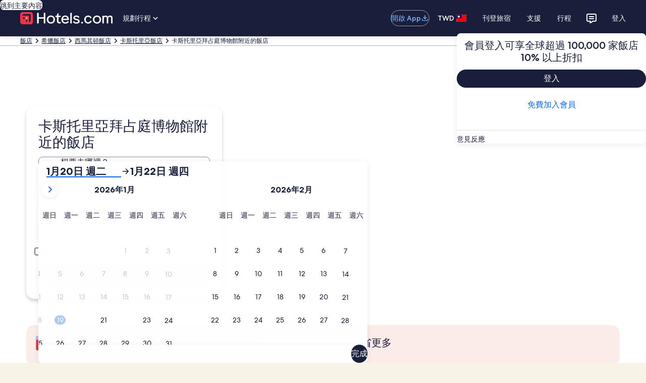

--- FILE ---
content_type: application/javascript
request_url: https://c.travel-assets.com/blossom-flex-ui/l10nBundle/zh_TW.6420fc8cb0e5b9e05ff5.js
body_size: 49460
content:
/*! For license information please see zh_TW.6420fc8cb0e5b9e05ff5.js.LICENSE.txt */
!function(){var r={6009:function(r,n,e){var t=e(3291);e(8499),e(5056),e(1231),e(934),t._validateParameterTypeNumber,t._validateParameterPresence;var u,a,o,l=t._numberRound,i=(t._numberFormat,t._numberFormatterFn),h=(t._validateParameterTypeString,t._numberParse,t._numberParserFn),c=t._pluralGeneratorFn,f=(t._validateParameterTypeMessageVariables,t._messageFormat),p=t._messageFormatterFn,T=(t._validateParameterTypeDate,t._dateToPartsFormat,t._dateToPartsFormatterFn),z=(t._dateFormat,t._dateFormatterFn),W=(t._dateTokenizer,t._dateParse,t._dateParserFn);t.b1144835137=i(["",,2,0,0,,,,,,"","00","-00","-","",l(),"∞","非數值",{".":".",",":",","%":"%","+":"+","-":"-",E:"E","‰":"‰"}]),t.b664356225=i(["",,4,0,0,,,,,,"","0000","-0000","-","",l(),"∞","非數值",{".":".",",":",","%":"%","+":"+","-":"-",E:"E","‰":"‰"}]),t.b1422414155=i(["",,1,0,0,,,,,,"","0","-0","-","",l(),"∞","非數值",{".":".",",":",","%":"%","+":"+","-":"-",E:"E","‰":"‰"}]),t.b387277764=h([{".":".",",":",","%":"%","+":"+","-":"-",E:"E","‰":"‰"},,{infinity:/^∞/,nan:/^非數值/,negativePrefix:/^-/,negativeSuffix:/^/,number:/^\d+/,prefix:/^/,suffix:/^/}]),t.a1784984755=c((function(r){return"other"})),t.b1304568979=p((function(r){return"關閉"}),t("zh-TW").pluralGenerator({})),t.a1292092603=p((function(r){return"取消"}),t("zh-TW").pluralGenerator({})),t.a1083112703=p((function(r){return"關閉"}),t("zh-TW").pluralGenerator({})),t.a1374744899=p((function(r){return"完成"}),t("zh-TW").pluralGenerator({})),t.a902444101=p((function(r){return"移除"}),t("zh-TW").pluralGenerator({})),t.a1207831324=p((function(r){return"已選擇"}),t("zh-TW").pluralGenerator({})),t.b1972680911=p((function(r){return"正在載入"}),t("zh-TW").pluralGenerator({})),t.b1314327934=p((function(r){return"清除"}),t("zh-TW").pluralGenerator({})),t.a1451295780=p((function(r){return"在新視窗中開啟"}),t("zh-TW").pluralGenerator({})),t.a1619365590=p((function(r){return"查看更多"}),t("zh-TW").pluralGenerator({})),t.b768906717=p((function(r){return"顯示較少"}),t("zh-TW").pluralGenerator({})),t.b1486737247=p((function(r){return"查看更多"}),t("zh-TW").pluralGenerator({})),t.b731462354=p((function(r){return"顯示較少"}),t("zh-TW").pluralGenerator({})),t.b475635715=p((function(r){return"已選擇 "+r[0]+"。現在請選擇結束日期。"}),t("zh-TW").pluralGenerator({})),t.b1031105612=p((function(r){return"已選擇 "+r[0]+"。現在按一下"+r[1]+"儲存日期並關閉日曆。"}),t("zh-TW").pluralGenerator({})),t.b968881192=p((function(r){return"已選擇  "+r[0]+"為目前的入住日期。"}),t("zh-TW").pluralGenerator({})),t.a771480521=p((function(r){return"已選擇  "+r[0]+"為目前的退房日期。"}),t("zh-TW").pluralGenerator({})),t.a1385485599=p((function(r){return r[0]+"，日期已停用"}),t("zh-TW").pluralGenerator({})),t.a785603036=p((function(r){return r[0]+"，目前月份"}),t("zh-TW").pluralGenerator({})),t.b1913142135=p((function(r){return"現在顯示 "+r[0]+"和 "+r[1]}),t("zh-TW").pluralGenerator({})),t.a1915345677=p((function(r){return"已開啟日曆。請在下方表格選擇日期。"}),t("zh-TW").pluralGenerator({})),t.b682041311=p((function(r){return"取消，關閉日曆而不儲存變更。或者在下方表格選擇日期。"}),t("zh-TW").pluralGenerator({})),t.b1612522161=p((function(r){return"清除選擇的日期。"}),t("zh-TW").pluralGenerator({})),t.a704374172=p((function(r){return"儲存變更並關閉日曆。"}),t("zh-TW").pluralGenerator({})),t.a755333173=p((u=f.number,a=f.plural,o={"zh-TW":t("zh-TW").pluralGenerator()},function(r){return a(r[0],0,o["zh-TW"],{other:function(){return u(r[0])+" 晚"}})}),t("zh-TW").pluralGenerator({})),t.b1991898939=p((function(r){return"入住"}),t("zh-TW").pluralGenerator({})),t.a1136906518=p((function(r){return"結束日期"}),t("zh-TW").pluralGenerator({})),t.a806855913=p((function(r){return"清除日期"}),t("zh-TW").pluralGenerator({})),t.b706943178=p((function(r){return"完成"}),t("zh-TW").pluralGenerator({})),t.a1907581020=p((function(r){return"搜尋"}),t("zh-TW").pluralGenerator({})),t.a1541640338=p((function(r){return"請在下方表格變更開始日期。"}),t("zh-TW").pluralGenerator({})),t.b1215260957=p((function(r){return"請在下方表格變更結束日期。"}),t("zh-TW").pluralGenerator({})),t.a115254062=p((function(r){return"已選擇。"}),t("zh-TW").pluralGenerator({})),t.a1165135679=p((function(r){return"已選擇 "+r[0]+"。關閉日曆或繼續調整所選日期。"}),t("zh-TW").pluralGenerator({})),t.b1003273849=p((function(r){return"已選擇 "+r[0]+" 至 "+r[1]+"。關閉日曆或繼續調整所選日期。"}),t("zh-TW").pluralGenerator({})),t.b1131032819=p((function(r){return"已選擇 "+r[0]+"，價格為 "+r[1]+"。關閉日曆或繼續調整所選日期。"}),t("zh-TW").pluralGenerator({})),t.b8010283=p((function(r){return"已選擇 "+r[0]+" 至 "+r[1]+"，價格為 "+r[2]+"。關閉日曆或繼續調整所選日期。"}),t("zh-TW").pluralGenerator({})),t.a998252914=p((function(r){return"入住日期"}),t("zh-TW").pluralGenerator({})),t.a1618924075=p((function(r){return"退房日期"}),t("zh-TW").pluralGenerator({})),t.a928109274=p((function(r){return"空白"}),t("zh-TW").pluralGenerator({})),t.b482606408=p((function(r){return"上個月"}),t("zh-TW").pluralGenerator({})),t.b77120228=p((function(r){return"下個月"}),t("zh-TW").pluralGenerator({})),t.b628530061=p((function(r){return"跳至"+r[0]+"按鈕"}),t("zh-TW").pluralGenerator({})),t.a1913283211=p((function(r){return"從"+r[0]+"到"+r[1]}),t("zh-TW").pluralGenerator({})),t.b1189975022=p((function(r){return"已清除日期"}),t("zh-TW").pluralGenerator({})),t.b701588709=p(function(r,n,e){return function(t){return n(t[0],0,e["zh-TW"],{other:function(){return"有 "+r(t[0])+" 個結果"}})}}(f.number,f.plural,{"zh-TW":t("zh-TW").pluralGenerator()}),t("zh-TW").pluralGenerator({})),t.b1764391620=p(function(r,n,e){return function(t){return"找到 "+n(t[1],0,e["zh-TW"],{other:function(){return r(t[1])+" 個"}})+"「"+t[0]+"」的結果，請使用方向鍵或滑動來瀏覽。"}}(f.number,f.plural,{"zh-TW":t("zh-TW").pluralGenerator()}),t("zh-TW").pluralGenerator({})),t.a1800028568=p((function(r){return"已開啟"+r[0]+"搜尋，請輸入搜尋關鍵字。"}),t("zh-TW").pluralGenerator({})),t.b1565336361=p((function(r){return"您選擇了"+r[0]+"。"}),t("zh-TW").pluralGenerator({})),t.b415558156=p((function(r){return"選單已關閉。"}),t("zh-TW").pluralGenerator({})),t.a1412162106=p(function(r,n,e){return function(t){return"已開啟"+t[0]+"搜尋，目前有 "+n(t[1],0,e["zh-TW"],{other:function(){return r(t[1])+" 項"}})+"「"+t[2]+"」的搜尋建議，詳列如下。"}}(f.number,f.plural,{"zh-TW":t("zh-TW").pluralGenerator()}),t("zh-TW").pluralGenerator({})),t.b1206162499=p(function(r,n,e){return function(t){return"已開啟"+t[0]+"搜尋，有 "+n(t[1],0,e["zh-TW"],{other:function(){return r(t[1])+" 項"}})+"搜尋建議，請輸入搜尋關鍵字或從下方列表選擇。"}}(f.number,f.plural,{"zh-TW":t("zh-TW").pluralGenerator()}),t("zh-TW").pluralGenerator({})),t.a207026855=p(function(r,n,e){return function(t){return"已開啟"+t[0]+"搜尋，已選擇"+t[1]+"。有 "+n(t[2],0,e["zh-TW"],{other:function(){return r(t[2])+" 項"}})+"「"+t[3]+"」的搜尋建議，詳列如下。"}}(f.number,f.plural,{"zh-TW":t("zh-TW").pluralGenerator()}),t("zh-TW").pluralGenerator({})),t.a580094559=p((function(r){return"完成"}),t("zh-TW").pluralGenerator({})),t.b1317573366=p((function(r){return"全部清除"}),t("zh-TW").pluralGenerator({})),t.b1310434263=p((function(r){return"已選項目"}),t("zh-TW").pluralGenerator({})),t.a52512374=p((function(r){return"已移除"+r[0]+"。"}),t("zh-TW").pluralGenerator({})),t.b488264221=p((function(r){return"已移除所有選項。"}),t("zh-TW").pluralGenerator({})),t.b547209298=p((function(r){return"您已在文字欄位輸入內容。請進行搜尋或選擇以下的建議類別。"}),t("zh-TW").pluralGenerator({})),t.a1536339727=p((function(r){return"搜尋「"+r[0]+"」"}),t("zh-TW").pluralGenerator({})),t.b424144882=p((function(r){return"找不到「"+r[0]+"」的搜尋結果"}),t("zh-TW").pluralGenerator({})),t.b957467676=p((function(r){return"機場"}),t("zh-TW").pluralGenerator({})),t.a83149325=p((function(r){return"飯店"}),t("zh-TW").pluralGenerator({})),t.b868514653=p((function(r){return"景點"}),t("zh-TW").pluralGenerator({})),t.b150436204=p((function(r){return"附近"}),t("zh-TW").pluralGenerator({})),t.a972379785=p((function(r){return"例如「"+r[0]+"」"}),t("zh-TW").pluralGenerator({})),t.b1049748356=p((function(r){return"地區/城市"}),t("zh-TW").pluralGenerator({})),t.a257697136=p((function(r){return"機場"}),t("zh-TW").pluralGenerator({})),t.a658275064=p((function(r){return"景點"}),t("zh-TW").pluralGenerator({})),t.a2131338905=p((function(r){return"飯店"}),t("zh-TW").pluralGenerator({})),t.a641482329=p((function(r){return"地址"}),t("zh-TW").pluralGenerator({})),t.b421071139=p((function(r){return"車站"}),t("zh-TW").pluralGenerator({})),t.a1605508844=p((function(r){return"地鐵站"}),t("zh-TW").pluralGenerator({})),t.b1598309616=p((function(r){return"探索附近地點"}),t("zh-TW").pluralGenerator({})),t.a1492442873=p((function(r){return"最近的搜尋"}),t("zh-TW").pluralGenerator({})),t.b828782881=p((function(r){return"其他人也搜尋了"}),t("zh-TW").pluralGenerator({})),t.a1887581878=p((function(r){return"探索熱門目的地"}),t("zh-TW").pluralGenerator({})),t.b852529154=p((function(r){return"熱門目的地"}),t("zh-TW").pluralGenerator({})),t.b394895810=p((function(r){return"時下最夯"}),t("zh-TW").pluralGenerator({})),t.b1506129856=p((function(r){return"您的位置"}),t("zh-TW").pluralGenerator({})),t.b2019493123=p((function(r){return"已停止分享位置"}),t("zh-TW").pluralGenerator({})),t.a1940523059=p((function(r){return"我們無法確定您的位置。請啟用您裝置上的定位服務，以便我們確定您的位置，或者您也可以輸入目的地。"}),t("zh-TW").pluralGenerator({})),t.a905259857=p(function(r,n,e){return function(t){return n(t[0],0,e["zh-TW"],{other:function(){return r(t[0])+" 間客房"}})+"，"+n(t[1],0,e["zh-TW"],{other:function(){return r(t[1])+" 位旅客"}})}}(f.number,f.plural,{"zh-TW":t("zh-TW").pluralGenerator()}),t("zh-TW").pluralGenerator({})),t.a426495077=p(function(r,n,e){return function(t){return n(t[0],0,e["zh-TW"],{other:function(){return r(t[0])+" 位旅客"}})}}(f.number,f.plural,{"zh-TW":t("zh-TW").pluralGenerator()}),t("zh-TW").pluralGenerator({})),t.a200899423=p((function(r){return r[0]+"欄位目前為"+r[1]+"。"+r[2]+"欄位目前為"+r[3]+"。"}),t("zh-TW").pluralGenerator({})),t.a518432910=p((function(r){return"將"+r[0]+"和"+r[1]+"互換。"}),t("zh-TW").pluralGenerator({})),t.a1648814053=p((function(r){return"顯示密碼"}),t("zh-TW").pluralGenerator({})),t.a1334471914=p((function(r){return"隱藏密碼"}),t("zh-TW").pluralGenerator({})),t.b1420518749=p((function(r){return"正在顯示"+r[0]}),t("zh-TW").pluralGenerator({})),t.b1212289262=p((function(r){return"第 "+r[0]+" 間，共 "+r[1]+" 間"}),t("zh-TW").pluralGenerator({})),t.b2107625500=p((function(r){return r[1]+" 張相片中的第 "+r[0]+" 張。"+r[2]}),t("zh-TW").pluralGenerator({})),t.b1930157727=p((function(r){return"載入下一張相片"}),t("zh-TW").pluralGenerator({})),t.a20714973=p((function(r){return"載入上一張相片"}),t("zh-TW").pluralGenerator({})),t.b1741713123=p(function(r,n,e){return function(t){return"載入全部相片共 "+n(t[0],0,e["zh-TW"],{other:function(){return r(t[0])+" 張"}})}}(f.number,f.plural,{"zh-TW":t("zh-TW").pluralGenerator()}),t("zh-TW").pluralGenerator({})),t.a646521080=p(function(r,n,e){return function(t){return"載入"+t[1]+"的相片共 "+n(t[0],0,e["zh-TW"],{other:function(){return r(t[0])+" 張"}})}}(f.number,f.plural,{"zh-TW":t("zh-TW").pluralGenerator()}),t("zh-TW").pluralGenerator({})),t.a492156853=p((function(r){return"已完成的步驟："}),t("zh-TW").pluralGenerator({})),t.b1836152029=p((function(r){return"正在進行的步驟："}),t("zh-TW").pluralGenerator({})),t.a843513105=p((function(r){return"步驟 "+r[0]+"/"+r[1]}),t("zh-TW").pluralGenerator({})),t.b1527103573=p((function(r){return"第 "+r[0]+" 步，共 "+r[1]+" 步："}),t("zh-TW").pluralGenerator({})),t.b2037837204=p((function(r){return"第 "+r[0]+" 張相片，共 "+r[1]+"。"+r[2]}),t("zh-TW").pluralGenerator({})),t.a1971586537=p((function(r){return"下一張相片"}),t("zh-TW").pluralGenerator({})),t.b1632209307=p((function(r){return"上一張相片"}),t("zh-TW").pluralGenerator({})),t.a281257001=p((function(r){return r[0]+"，展開至全螢幕"}),t("zh-TW").pluralGenerator({})),t.a1199285451=p((function(r){return"第 "+r[0]+" 張縮圖，展開至全螢幕"}),t("zh-TW").pluralGenerator({})),t.a1995167231=p((function(r){return"目前頁面"}),t("zh-TW").pluralGenerator({})),t.a524522897=p((function(r){return"顯示更多項目"}),t("zh-TW").pluralGenerator({})),t.a486701781=p((function(r){return"顯示較少項目"}),t("zh-TW").pluralGenerator({})),t.a1009972088=p((function(r){return"已載入百分之 "+r[0]}),t("zh-TW").pluralGenerator({})),t.a1961551091=p((function(r){return"正在載入"}),t("zh-TW").pluralGenerator({})),t.a769317597=p((function(r){return r[0]+"，"+r[1]}),t("zh-TW").pluralGenerator({})),t.b1566599500=p((function(r){return"發生錯誤。"}),t("zh-TW").pluralGenerator({})),t.b445025640=p((function(r){return"嘗試在 www.youtube.com 上觀賞此影片，或在瀏覽器上啟用 Javascript。"}),t("zh-TW").pluralGenerator({})),t.a71639200=p((function(r){return"播放影片"}),t("zh-TW").pluralGenerator({})),t.a1470030288=p((function(r){return"暫停影片"}),t("zh-TW").pluralGenerator({})),t.a1995398184=p((function(r){return"正在載入影片"}),t("zh-TW").pluralGenerator({})),t.a1411758686=p((function(r){return"360 度全景"}),t("zh-TW").pluralGenerator({})),t.a732250504=p((function(r){return"這是 360 度全景相片，您可以使用 Control 鍵 + 方向鍵，或 Command 鍵 + 方向鍵移動畫面。"}),t("zh-TW").pluralGenerator({})),t.a2007356267=p((function(r){return"目前正在顯示："+r[0]}),t("zh-TW").pluralGenerator({})),t.a372144010=p((function(r){return"已移動到左邊，移動了 "+r[0]+" 度"}),t("zh-TW").pluralGenerator({})),t.b203223089=p((function(r){return"已移動到右邊，移動了 "+r[0]+" 度"}),t("zh-TW").pluralGenerator({})),t.b1644027106=p((function(r){return"已移動到上方"}),t("zh-TW").pluralGenerator({})),t.a152846693=p((function(r){return"已移動到下方"}),t("zh-TW").pluralGenerator({})),t.a1237512938=p((function(r){return"您已經在最上方"}),t("zh-TW").pluralGenerator({})),t.a1928706892=p((function(r){return"您已經在最下方"}),t("zh-TW").pluralGenerator({})),t.b663537888=p((function(r){return"全選"}),t("zh-TW").pluralGenerator({})),t.b1059637825=p((function(r){return"取消全選"}),t("zh-TW").pluralGenerator({})),t.b892823217=p((function(r){return"將欄位以遞減的方式排序"}),t("zh-TW").pluralGenerator({})),t.a1850292727=p((function(r){return"將欄位以遞增的方式排序"}),t("zh-TW").pluralGenerator({})),t.a1589832711=p((function(r){return"欄位目前以遞減的方式排序"}),t("zh-TW").pluralGenerator({})),t.b232359487=p((function(r){return"欄位目前以遞增的方式排序"}),t("zh-TW").pluralGenerator({})),t.a1213781607=p((function(r){return"展開第 "+r[0]+" 列"}),t("zh-TW").pluralGenerator({})),t.b923878790=p(function(r,n,e){return function(t){return"正在顯示 "+t[0]+" 個項目，共 "+n(t[1],0,e["zh-TW"],{other:function(){return r(t[1])+" 個"}})}}(f.number,f.plural,{"zh-TW":t("zh-TW").pluralGenerator()}),t("zh-TW").pluralGenerator({})),t.b310124854=p((function(r){return"目前月份為 "+r[1]+" 年 "+r[0]+"和 "+r[3]+" 年 "+r[2]+"。"}),t("zh-TW").pluralGenerator({})),t.b881163230=p((function(r){return"目前月份為 "+r[1]+" 年 "+r[0]+"。"}),t("zh-TW").pluralGenerator({})),t.a1481706867=p((function(r){return"目前月份為 "+r[1]+" 年 "+r[0]+"和 "+r[3]+" 年 "+r[2]+"。"}),t("zh-TW").pluralGenerator({})),t.b732081934=p((function(r){return"已清除入住日期。"}),t("zh-TW").pluralGenerator({})),t.b1627922651=p((function(r){return"已清除退房日期。"}),t("zh-TW").pluralGenerator({})),t.a427699738=p((function(r){return"已清除日期。"}),t("zh-TW").pluralGenerator({})),t.a269720885=p((function(r){return"清除日期"}),t("zh-TW").pluralGenerator({})),t.b387091947=p((function(r){return"送出"}),t("zh-TW").pluralGenerator({})),t.b354825672=p((function(r){return"下個月"}),t("zh-TW").pluralGenerator({})),t.a100372856=p((function(r){return"上個月"}),t("zh-TW").pluralGenerator({})),t.b1333623138=p((function(r){return"直接跳到送出按鈕"}),t("zh-TW").pluralGenerator({})),t.a329251153=p((function(r){return"跳至"+r[0]+"按鈕"}),t("zh-TW").pluralGenerator({})),t.b1422230786=p((function(r){return"下個月"}),t("zh-TW").pluralGenerator({})),t.a1582513086=p((function(r){return"上個月"}),t("zh-TW").pluralGenerator({})),t.a189117063=p((function(r){return"已選擇 "+r[0]+"為入住日。"}),t("zh-TW").pluralGenerator({})),t.b1812141388=p((function(r){return"已選擇 "+r[0]+"為退房日。"}),t("zh-TW").pluralGenerator({})),t.b1630749277=p((function(r){return r[0]+"為無效的入住日期。"}),t("zh-TW").pluralGenerator({})),t.a1407377666=p((function(r){return r[0]+"為無效的退房日期。"}),t("zh-TW").pluralGenerator({})),t.b789430289=p((function(r){return r[0]+"無法預訂。"}),t("zh-TW").pluralGenerator({})),t.a862129632=p((function(r){return"今天"}),t("zh-TW").pluralGenerator({})),t.b1814385406=p((function(r){return"所選的入住日期"}),t("zh-TW").pluralGenerator({})),t.a501341307=p((function(r){return"所選的退房日期"}),t("zh-TW").pluralGenerator({})),t.b359335782=p((function(r){return"所選日期"}),t("zh-TW").pluralGenerator({})),t.b1917520010=p((function(r){return"開始日期"}),t("zh-TW").pluralGenerator({})),t.b164004945=p((function(r){return"結束日期"}),t("zh-TW").pluralGenerator({})),t.a878687984=p((function(r){return"取消，關閉日曆而不儲存變更。或者在下方選擇日期。"}),t("zh-TW").pluralGenerator({})),t.b362117313=p((function(r){return r[0]+" 分，滿分 "+r[1]+" 分"}),t("zh-TW").pluralGenerator({})),t.a445455702=p((function(r){return"按退出鍵關閉。"}),t("zh-TW").pluralGenerator({})),t.b1863191361=p((function(r){return"按退出鍵收合。"}),t("zh-TW").pluralGenerator({})),t.a1855220878=p((function(r){return"請輸入小於 "+r[0]+" 的號碼"}),t("zh-TW").pluralGenerator({})),t.b924402573=p((function(r){return"請輸入大於 "+r[0]+" 的號碼"}),t("zh-TW").pluralGenerator({})),t.b156048768=p((function(r){return"請輸入介於 "+r[0]+" 到 "+r[1]+" 之間的號碼"}),t("zh-TW").pluralGenerator({})),t.a16745457=p((function(r){return"必填"}),t("zh-TW").pluralGenerator({})),t.b857972282=p((function(r){return"靜音"}),t("zh-TW").pluralGenerator({})),t.b1087735841=p((function(r){return"取消靜音"}),t("zh-TW").pluralGenerator({})),t.a1495425924=p((function(r){return"無法提供隱藏字幕"}),t("zh-TW").pluralGenerator({})),t.b183261331=p((function(r){return"開啟隱藏字幕"}),t("zh-TW").pluralGenerator({})),t.b1786219389=p((function(r){return"關閉隱藏字幕"}),t("zh-TW").pluralGenerator({})),t.a640275275=p((function(r){return"顯示全螢幕"}),t("zh-TW").pluralGenerator({})),t.b2026388379=p((function(r){return"關閉全螢幕"}),t("zh-TW").pluralGenerator({})),t.b703773228=p((function(r){return"贊助影片"}),t("zh-TW").pluralGenerator({})),t.b1172751261=p((function(r){return"重播影片"}),t("zh-TW").pluralGenerator({})),t.b841388010=p((function(r){return"展開"}),t("zh-TW").pluralGenerator({})),t.a1108189033=p((function(r){return"收合"}),t("zh-TW").pluralGenerator({})),t.a797492528=p((function(r){return"影片設定"}),t("zh-TW").pluralGenerator({})),t.a1853931613=p((function(r){return"隱藏字幕"}),t("zh-TW").pluralGenerator({})),t.b1257965602=p((function(r){return"關閉"}),t("zh-TW").pluralGenerator({})),t.a1344566921=p((function(r){return"不提供"}),t("zh-TW").pluralGenerator({})),t.a1951189615=p((function(r){return"影片字幕記錄檔"}),t("zh-TW").pluralGenerator({})),t.a1927852809=p((function(r){return"下載"}),t("zh-TW").pluralGenerator({})),t.b1588536905=p((function(r){return"不提供"}),t("zh-TW").pluralGenerator({})),t.b626914834=p((function(r){return"導覽控制項"}),t("zh-TW").pluralGenerator({})),t.a196806052=p((function(r){return"隱藏"}),t("zh-TW").pluralGenerator({})),t.b1217390497=p((function(r){return"顯示"}),t("zh-TW").pluralGenerator({})),t.a707255843=p((function(r){return"從最近搜尋結果中移除"+r[0]}),t("zh-TW").pluralGenerator({})),t.b1775996638=p((function(r){return"已從最近搜尋結果中移除"+r[0]}),t("zh-TW").pluralGenerator({})),t.b398457597=p((function(r){return"圓餅圖"}),t("zh-TW").pluralGenerator({})),t.a418530547=p((function(r){return"折線圖"}),t("zh-TW").pluralGenerator({})),t.b411612726=p((function(r){return"長條圖"}),t("zh-TW").pluralGenerator({})),t.a372127669=p((function(r){return"散佈圖"}),t("zh-TW").pluralGenerator({})),t.b2096176092=p((function(r){return"波紋散佈圖"}),t("zh-TW").pluralGenerator({})),t.a881287421=p((function(r){return"雷達圖"}),t("zh-TW").pluralGenerator({})),t.a655607325=p((function(r){return"樹狀圖"}),t("zh-TW").pluralGenerator({})),t.a2051016181=p((function(r){return"樹狀圖"}),t("zh-TW").pluralGenerator({})),t.b710886749=p((function(r){return"箱形圖"}),t("zh-TW").pluralGenerator({})),t.b752125094=p((function(r){return"蠟燭圖"}),t("zh-TW").pluralGenerator({})),t.b2083100894=p((function(r){return"K 線圖"}),t("zh-TW").pluralGenerator({})),t.b2036642077=p((function(r){return"熱區圖"}),t("zh-TW").pluralGenerator({})),t.b401455917=p((function(r){return"地圖"}),t("zh-TW").pluralGenerator({})),t.b1782044602=p((function(r){return"平行坐標圖"}),t("zh-TW").pluralGenerator({})),t.a89621174=p((function(r){return"曲線圖"}),t("zh-TW").pluralGenerator({})),t.a193043781=p((function(r){return"關係圖"}),t("zh-TW").pluralGenerator({})),t.b706829378=p((function(r){return"桑基圖"}),t("zh-TW").pluralGenerator({})),t.b1315564747=p((function(r){return"漏斗圖"}),t("zh-TW").pluralGenerator({})),t.b275452368=p((function(r){return"儀表圖"}),t("zh-TW").pluralGenerator({})),t.b469344789=p((function(r){return"Pictorial bar 圖"}),t("zh-TW").pluralGenerator({})),t.b774507518=p((function(r){return"主題河流圖"}),t("zh-TW").pluralGenerator({})),t.b1391110829=p((function(r){return"旭日圖"}),t("zh-TW").pluralGenerator({})),t.b2100042704=p((function(r){return"自訂圖表"}),t("zh-TW").pluralGenerator({})),t.a651775957=p((function(r){return"圖表"}),t("zh-TW").pluralGenerator({})),t.b1546633931=p((function(r){return"這是關於「"+r.title+"」的圖表"}),t("zh-TW").pluralGenerator({})),t.b222262813=p((function(r){return"這是一張圖表"}),t("zh-TW").pluralGenerator({})),t.a441971469=p((function(r){return"類型為"+r.seriesType+"，名稱為"+r.seriesName}),t("zh-TW").pluralGenerator({})),t.a700161325=p((function(r){return"與類型"+r.seriesType}),t("zh-TW").pluralGenerator({})),t.a1716147622=p((function(r){return"圖表由 "+r.seriesCount+" 種元素組成。"}),t("zh-TW").pluralGenerator({})),t.b982576763=p((function(r){return r.seriesId+" 系列為"+r.seriesType+"，代表"+r.seriesName}),t("zh-TW").pluralGenerator({})),t.a555633589=p((function(r){return r.seriesId+" 系列為"+r.seriesType}),t("zh-TW").pluralGenerator({})),t.b980093804=p((function(r){return"資料如下： "}),t("zh-TW").pluralGenerator({})),t.b1357761164=p((function(r){return"第一個 "+r.displayCnt+" 項目為： "}),t("zh-TW").pluralGenerator({})),t.b1132176258=p((function(r){return r.name+" 的資料為 "+r.value}),t("zh-TW").pluralGenerator({})),t.a2013131292=p((function(r){return r.value}),t("zh-TW").pluralGenerator({})),t.b1075495029=p((function(r){return"、 "}),t("zh-TW").pluralGenerator({})),t.b1235172933=p((function(r){return"。 "}),t("zh-TW").pluralGenerator({})),t.b374098282=p((function(r){return"結束日期"}),t("zh-TW").pluralGenerator({})),t.a819698808=p((function(r){return"大眾運輸"}),t("zh-TW").pluralGenerator({})),t.a439047014=p((function(r){return"住宿"}),t("zh-TW").pluralGenerator({})),t.b358681687=p(function(r,n,e){return function(t){return n(t[0],0,e["zh-TW"],{other:function(){return r(t[0])+" 位旅客"}})+"，"+n(t[1],0,e["zh-TW"],{other:function(){return r(t[1])+" 間客房"}})}}(f.number,f.plural,{"zh-TW":t("zh-TW").pluralGenerator()}),t("zh-TW").pluralGenerator({})),t.b1167817216=p((function(r){return r[0]+"到 "+r[1]}),t("zh-TW").pluralGenerator({})),t.a1827712340=p((function(r){return"在您輸入時進行搜尋並從建議中選擇"}),t("zh-TW").pluralGenerator({})),t.a454464502=p((function(r){return"下一個"}),t("zh-TW").pluralGenerator({})),t.a1671360250=p((function(r){return"上一個"}),t("zh-TW").pluralGenerator({})),t.a1039763928=p((function(r){return"選擇日期"}),t("zh-TW").pluralGenerator({})),t.b1924148399=p((function(r){return"選擇日期範圍"}),t("zh-TW").pluralGenerator({})),t.b1264825115=p((function(r){return"結束日期"}),t("zh-TW").pluralGenerator({})),t.b94362690=p((function(r){return"更多資訊"}),t("zh-TW").pluralGenerator({})),t.a1876433604=p((function(r){return r[0]+"/5"}),t("zh-TW").pluralGenerator({})),t.b1889886122=p((function(r){return r[0]+"旅客真實評論"}),t("zh-TW").pluralGenerator({})),t.a716018575=p((function(r){return r[0]+"，來自"+r[1]+"，曾入住"+r[2]}),t("zh-TW").pluralGenerator({})),t.a1284133466=p((function(r){return r[0]+"，曾入住"+r[1]}),t("zh-TW").pluralGenerator({})),t.b563159909=p((function(r){return"來自"+r[0]+"的真實旅客，曾入住"+r[1]}),t("zh-TW").pluralGenerator({})),t.a1789209038=p((function(r){return"來自真實旅客，曾入住"+r[0]}),t("zh-TW").pluralGenerator({})),t.b148407235=p((function(r){return"開啟"+r[0]+"的旅客評論"}),t("zh-TW").pluralGenerator({})),t.a307642590=p((function(r){return"不到 1 小時前發表"}),t("zh-TW").pluralGenerator({})),t.a1634761168=p(function(r,n,e){return function(t){return n(t[0],0,e["zh-TW"],{other:function(){return r(t[0])+" 小時"}})+"前發表"}}(f.number,f.plural,{"zh-TW":t("zh-TW").pluralGenerator()}),t("zh-TW").pluralGenerator({})),t.a132998514=p(function(r,n,e){return function(t){return n(t[0],0,e["zh-TW"],{other:function(){return r(t[0])+" 天"}})+"前發表"}}(f.number,f.plural,{"zh-TW":t("zh-TW").pluralGenerator()}),t("zh-TW").pluralGenerator({})),t.b156018720=p(function(r,n,e){return function(t){return n(t[0],0,e["zh-TW"],{other:function(){return r(t[0])+" 週"}})+"前發表"}}(f.number,f.plural,{"zh-TW":t("zh-TW").pluralGenerator()}),t("zh-TW").pluralGenerator({})),t.b2075309034=p(function(r,n,e){return function(t){return n(t[0],0,e["zh-TW"],{other:function(){return r(t[0])+" 個月"}})+"前發表"}}(f.number,f.plural,{"zh-TW":t("zh-TW").pluralGenerator()}),t("zh-TW").pluralGenerator({})),t.b1480728868=p((function(r){return"1 年前發表"}),t("zh-TW").pluralGenerator({})),t.b482331560=p((function(r){return"超過 1 年前發表"}),t("zh-TW").pluralGenerator({})),t.a318680324=p((function(r){return r[0]+"/5"}),t("zh-TW").pluralGenerator({})),t.b1634092868=p((function(r){return r[0]+"/5"}),t("zh-TW").pluralGenerator({})),t.b421657954=p((function(r){return r[0]+"/10"}),t("zh-TW").pluralGenerator({})),t.a1625178101=p((function(r){return"有夠讚"}),t("zh-TW").pluralGenerator({})),t.a1593257652=p((function(r){return"不錯哦"}),t("zh-TW").pluralGenerator({})),t.a1818199883=p((function(r){return"一般般"}),t("zh-TW").pluralGenerator({})),t.a1850933465=p((function(r){return"不太好"}),t("zh-TW").pluralGenerator({})),t.b796720454=p((function(r){return"很糟糕"}),t("zh-TW").pluralGenerator({})),t.b1068892189=p((function(r){return r[0]+" 智遊網旅客真實評論"}),t("zh-TW").pluralGenerator({})),t.b1712548174=p((function(r){return"住宿星級"}),t("zh-TW").pluralGenerator({})),t.b2111839320=p((function(r){return"5 星級"}),t("zh-TW").pluralGenerator({})),t.a440317641=p((function(r){return"4 星級以上"}),t("zh-TW").pluralGenerator({})),t.b1302492694=p((function(r){return"3 星級以上"}),t("zh-TW").pluralGenerator({})),t.a1249664267=p((function(r){return"2 星級以上"}),t("zh-TW").pluralGenerator({})),t.a1510082000=p((function(r){return"移除所有篩選條件"}),t("zh-TW").pluralGenerator({})),t.a114415180=p((function(r){return"已移除所有篩選條件"}),t("zh-TW").pluralGenerator({})),t.b981031512=p((function(r){return"旅程天數"}),t("zh-TW").pluralGenerator({})),t.b1914089183=p((function(r){return"班機艙等"}),t("zh-TW").pluralGenerator({})),t.b1525722602=p((function(r){return"此價格是在我們網站上分開預訂住宿和機票的價格加總。"}),t("zh-TW").pluralGenerator({})),t.b52699677=p((function(r){return"此價格是在我們網站上分開預訂住宿、機票和租車的價格加總。"}),t("zh-TW").pluralGenerator({})),t.b1525667825=p((function(r){return"此價格是在我們網站上分開預訂住宿和租車的價格加總。"}),t("zh-TW").pluralGenerator({})),t.b1750498688=p((function(r){return"熱門目的地"}),t("zh-TW").pluralGenerator({})),t.a342339634=p((function(r){return"Expedia 智遊網的最新旅遊趨勢"}),t("zh-TW").pluralGenerator({})),t.b922528685=p((function(r){return"廣告"}),t("zh-TW").pluralGenerator({})),t.a363880283=p((function(r){return"重試"}),t("zh-TW").pluralGenerator({})),t.a1253514676=p((function(r){return"關於此廣告"}),t("zh-TW").pluralGenerator({})),t.a574558414=p((function(r){return"取得此資訊時發生問題。"}),t("zh-TW").pluralGenerator({})),t.b736374816=p((function(r){return"目前無法提供相關資訊。"}),t("zh-TW").pluralGenerator({})),t.a643982299=p((function(r){return"取消行程"}),t("zh-TW").pluralGenerator({})),t.a424344702=p((function(r){return"您的班機已經取消，航空公司已經幫您重新預訂了不同的航班。我們注意到，因為轉機時間不夠，您可能會來不及抵達登機門而錯過下一班飛機。"}),t("zh-TW").pluralGenerator({})),t.a424345663=p((function(r){return"如果您決定不要出發，我們可以替您取消整趟行程。如果取消，我們將會取消所有行程中的機票預訂。我們會提供您等於原價全額的機票抵用金，未來能使用於同間航空公司的班機，您將無須支付取消費用。"}),t("zh-TW").pluralGenerator({})),t.a424346624=p((function(r){return"如果您不要取消行程，我們會保留航空公司調整後的班機預訂。"}),t("zh-TW").pluralGenerator({})),t.a424347585=p((function(r){return"您要取消行程嗎？"}),t("zh-TW").pluralGenerator({})),t.a1543449808=p((function(r){return"選擇「是的，取消行程」，即表示我確認取消這趟行程的所有機票。"}),t("zh-TW").pluralGenerator({})),t.b395214683=p((function(r){return"是的，取消行程"}),t("zh-TW").pluralGenerator({})),t.b1577995536=p((function(r){return"不要取消"}),t("zh-TW").pluralGenerator({})),t.a412765592=p((function(r){return"我們已經取消了您的行程"}),t("zh-TW").pluralGenerator({})),t.a1615901665=p((function(r){return"我們會在未來 14 天內傳送確認電子郵件到 "+r[0]+"。我們可能無法在您的出發日期前給予回覆。但請放心，我們會處理您的取消要求。您不需要做任何事。"}),t("zh-TW").pluralGenerator({})),t.a1615902626=p((function(r){return"您將獲得等於原價全額的機票抵用金，未來能使用於同間航空公司的班機。"}),t("zh-TW").pluralGenerator({})),t.a1615903587=p((function(r){return"由於許多旅客都需要變更或取消行程，我們最多可能需要 30 天的時間來處理您的機票抵用金。機票抵用金處理完成後，我們會寄另一封電子郵件給您，郵件中會包含航空公司抵用金的金額、使用期限及使用方法。"}),t("zh-TW").pluralGenerator({})),t.b106910644=p((function(r){return"我們並未取消您的行程"}),t("zh-TW").pluralGenerator({})),t.a1505882541=p((function(r){return"感謝您確認要保留預訂。"}),t("zh-TW").pluralGenerator({})),t.a1505883502=p((function(r){return"由於新冠肺炎疫情，許多班機都已經取消。因此，重訂其他班機的選擇有限。新的航班時間是航空公司可以提供的最好選擇。"}),t("zh-TW").pluralGenerator({})),t.a1505884463=p((function(r){return"請見您的行程查看最新的資訊。"}),t("zh-TW").pluralGenerator({})),t.a377349851=p((function(r){return"好，我想要 "+r[0]+"% "+r[1]+"抵用券"}),t("zh-TW").pluralGenerator({})),t.b1347125111=p((function(r){return"不用了，我希望取得全額退款"}),t("zh-TW").pluralGenerator({})),t.b365659654=p((function(r){return"取得 "+r[0]+"% 取消抵用券"}),t("zh-TW").pluralGenerator({})),t.b218975553=p((function(r){return"您取消的飯店現在除了可以選擇全額退款，還可以選擇將退款換成價值為原預訂價格 "+r[0]+"% 的抵用券。如果您希望取得抵用券，我們會在 30 天內將您的專屬抵用券存入您的 "+r[1]+"帳戶中，到時候我們會立即通知您。"}),t("zh-TW").pluralGenerator({})),t.b218974592=p((function(r){return"您必須登入 "+r[0]+"帳戶取得抵用券代碼，如果您沒有 "+r[0]+"帳戶，我們會用 "+r[1]+" 為您註冊一個帳號，並提供您臨時密碼，請在第一次登入後設定新密碼。"}),t("zh-TW").pluralGenerator({})),t.b218973631=p((function(r){return"您希望取得抵用券嗎？"}),t("zh-TW").pluralGenerator({})),t.a1243236393=p((function(r){return"選擇「好，我想要 "+r[0]+"% "+r[1]+"抵用券」，即表示我希望取得價值為原預訂價格 "+r[0]+"% 的抵用券。"}),t("zh-TW").pluralGenerator({})),t.b806882546=p((function(r){return"參閱完整的條款和條件"}),t("zh-TW").pluralGenerator({})),t.b58563980=p((function(r){return"謝謝您！您的選擇已更新"}),t("zh-TW").pluralGenerator({})),t.a887106693=p((function(r){return"如果您選擇取得 "+r[0]+"% 抵用券，我們會在 30 天內將您的專屬抵用券存入您預訂時使用的 "+r[1]+"帳戶中。"}),t("zh-TW").pluralGenerator({})),t.a887107654=p((function(r){return"如果您沒有 "+r[0]+"帳戶，我們會為您註冊一個帳號，並提供您臨時密碼，請在第一次登入後設定新密碼。"}),t("zh-TW").pluralGenerator({})),t.a887108615=p((function(r){return"如果您選擇取得全額退款，則無需採取任何行動。"}),t("zh-TW").pluralGenerator({})),t.b313777521=p((function(r){return"很抱歉，將退款換成抵用券的期限已過，您的退款將會透過您原先的付款方式退還給您。"}),t("zh-TW").pluralGenerator({})),t.a592566664=p((function(r){return"很抱歉，系統發生錯誤。我們會使用您原先的付款方式將款項退還給您。造成您的不便，謹此致歉。"}),t("zh-TW").pluralGenerator({})),t.b951972248=p((function(r){return"發生錯誤。"}),t("zh-TW").pluralGenerator({})),t.b799586808=p((function(r){return"我們無法退款給您，因為您已經申請了優惠券，而我們正在處理中。"}),t("zh-TW").pluralGenerator({})),t.b80644409=p((function(r){return r[0]+" 抵用券"}),t("zh-TW").pluralGenerator({})),t.a1281494398=p((function(r){return"本抵用券係由 "+r[0]+"發行，提供給受到新冠肺炎 (COVID-19) 疫情影響的特定旅客使用。若您選擇取得抵用券，則必須遵守此處列載之條款和條件。本抵用券的價值等同於您取消的預訂全額，包含適用的稅金/應繳稅款及費用 (「基本價值」)，另加相當於基本價值若干百分比的促銷金額 (「促銷價值」)。您了解您以抵用券形式獲得的基本價值，為您原預訂所支付的客房租賃金額、設施與服務費用，以及稅金/應繳稅款的全額退款。"}),t("zh-TW").pluralGenerator({})),t.a1281495359=p((function(r){return'適用資格：本抵用券僅適用於在 <a href="'+r[0]+'">'+r[1]+"</a> 進行的線上預付純訂房訂單 (需遵守下述條款和條件限制)。"}),t("zh-TW").pluralGenerator({})),t.a1281496320=p((function(r){return"兌換期限：抵用券沒有使用期限。"}),t("zh-TW").pluralGenerator({})),t.a1759645278=p((function(r){return"如何使用抵用券"}),t("zh-TW").pluralGenerator({})),t.b1173183211=p((function(r){return'您必須使用 <a href="'+r[0]+'">'+r[1]+"</a>預訂飯店。"}),t("zh-TW").pluralGenerator({})),t.b1173182250=p((function(r){return"使用網站搜尋您希望入住的日期。"}),t("zh-TW").pluralGenerator({})),t.b1173181289=p((function(r){return"您必須登入 "+r[0]+"帳戶才能使用抵用券。若您還沒有 "+r[0]+"帳戶，請於抵用券發放前先建立帳戶。使用訪客身分預訂將無法使用此抵用券。"}),t("zh-TW").pluralGenerator({})),t.b1173180328=p((function(r){return"預訂時，您會在結帳頁面看到「套用優惠券或促銷活動代碼」，請在此輸入抵用券代碼，"}),t("zh-TW").pluralGenerator({})),t.b1173179367=p((function(r){return"輸入完請按「使用優惠券」。如果您的預訂符合條件，我們將從預訂中扣除適用金額，但無法折抵下文第 2 段所述之稅金/應繳稅款、附加費用、其他費用或其他費用/收費。"}),t("zh-TW").pluralGenerator({})),t.b47809185=p((function(r){return"條款和條件"}),t("zh-TW").pluralGenerator({})),t.a1314329622=p((function(r){return'使用本抵用券時，除了必須符合本條款和條件所述之限制資格，以及遵守前述事項外，本抵用券適用於在 <a href="'+r[0]+'">'+r[1]+"</a>網站上預先付款的純飯店訂房 (合併訂購其他旅遊產品的飯店訂房不適用，如「機 + 酒」或「機 + 酒 + 租車」)。本抵用券僅適用於預先付款的預訂，不得使用優惠券折抵在目的地付款的預訂。"}),t("zh-TW").pluralGenerator({})),t.a1314330583=p((function(r){return"本抵用券無法折抵稅金/應繳稅款、供應商費用、取消費或變更費/罰金、行政手續費或其他雜支，前述費用係由旅客全額負擔。"}),t("zh-TW").pluralGenerator({})),t.a1314331544=p((function(r){return'須遵守一般的預訂使用條款，(請參閱<a href="'+r[0]+'">'+r[1]+"</a>) 且所有預訂皆需視實際供應情況而定。"}),t("zh-TW").pluralGenerator({})),t.a1314332505=p((function(r){return"本抵用券無法與任何其他優惠券、促銷活動或優惠同時使用。每筆符合資格的飯店預訂僅限使用一張抵用券。"}),t("zh-TW").pluralGenerator({})),t.a1314333466=p((function(r){return"本抵用券不適用於先前的任何預訂，且一旦用於符合資格的預訂，即視為兌換完畢。如果您預訂的金額未達抵用券金額，餘額將轉換成另一張抵用券發放給您。抵用券不得重複使用，即便是您變更或取消預訂亦然。若您變更或取消使用抵用券進行的預訂，餘額將轉換成另一張抵用券發放給您。如果法律規定未使用的抵用券金額需以現金退款，退款將僅限於基本價值，而不包含任何促銷價值餘額。兌換時，系統將先兌換抵用券的基本價值，其後才處理促銷價值。"}),t("zh-TW").pluralGenerator({})),t.a1314334427=p((function(r){return"本抵用券如經法律禁止，即屬無效，且僅限年滿 18 歲之指定收件者使用。"}),t("zh-TW").pluralGenerator({})),t.a1314335388=p((function(r){return"禁止對抵用券的不當使用行為，包括但不限於公布或出售優惠代碼，這些行為可能被視為詐欺。 "}),t("zh-TW").pluralGenerator({})),t.a1314336349=p((function(r){return r[0]+"保留權利，可隨時更改或撤回此優惠，並於抵用券不當取得或被用於進行任何投機、錯誤或詐騙的預訂時，取消相關預訂。"}),t("zh-TW").pluralGenerator({})),t.a1314337310=p((function(r){return"此優惠是由 Expedia, Inc 提供。"}),t("zh-TW").pluralGenerator({})),t.a2089524336=p((function(r){return"本抵用券之條款和條件如明文所訂，不得經由未授權人士代為變更，包括 Expedia 智遊網員工在內。本條款和條件係受美國華盛頓州法律所規範，並依據美國華盛頓州法律而制定。"}),t("zh-TW").pluralGenerator({})),t.a2089525297=p((function(r){return"任何及所有與本抵用券相關的爭議 (「索賠」) ，均將藉由有約束力的仲裁來解決，而非透過法院解決，除非您堅持透過小額賠償法庭提出索賠 (如合資格)。索賠亦包括您對我方、我方子公司、旅遊提供者或透過我方提供產品/服務之任何公司 (即本仲裁合約之受益人) 提出之索賠，任何及所有解決索賠請求的程序都將只依據個案進行，而非依據集體、合併或代表等訴訟方式來進行。如果索賠請求因任何理由而在法院進行，而非交由仲裁，我們雙方當事人放棄任何由陪審團審案的權利。此等條款和條件受《美國聯邦仲裁法》和美國聯邦仲裁法律約束。仲裁判斷可由任何具備管轄權的法院來確認。"}),t("zh-TW").pluralGenerator({})),t.b513532610=p((function(r){return"取消您的預訂"}),t("zh-TW").pluralGenerator({})),t.a1459772244=p((function(r){return"在 "+r[1]+"前取消您預訂的"+r[0]+"，並選擇以下一種退款方式："}),t("zh-TW").pluralGenerator({})),t.a1459773205=p((function(r){return"核發優惠券形式的住宿抵用券，價值為原本預訂金額的 "+r[0]+"%，可供之後預訂住宿時使用"}),t("zh-TW").pluralGenerator({})),t.a1459774166=p((function(r){return"依照原本付款方式退還 100% 的預訂金額"}),t("zh-TW").pluralGenerator({})),t.a1459775127=p((function(r){return"取消無須支付取消費用。請注意：優惠券和退款可能會需要最多 30 天的處理時間。"}),t("zh-TW").pluralGenerator({})),t.b524200454=p((function(r){return"選擇「取消並退還 "+r[0]+"% 的優惠券」或「取消並全額退款」，我確認要請 "+r[1]+"取消我的預訂。"}),t("zh-TW").pluralGenerator({})),t.b1096833895=p((function(r){return"請詳閱抵用券條款和條件"}),t("zh-TW").pluralGenerator({})),t.b1706820507=p((function(r){return"取消取消並退還 "+r[0]+"% 的優惠券"}),t("zh-TW").pluralGenerator({})),t.a1251726328=p((function(r){return"取消並全額退款"}),t("zh-TW").pluralGenerator({})),t.b776706112=p((function(r){return"不要取消"}),t("zh-TW").pluralGenerator({})),t.a829002869=p((function(r){return"我們已經取消了您的預訂"}),t("zh-TW").pluralGenerator({})),t.a558240838=p((function(r){return"我們會在 24 小時內傳送確認電子郵件到 "+r[0]+"。您最多可能需要 30 天的時間才能收到全額退款。"}),t("zh-TW").pluralGenerator({})),t.a1719865519=p((function(r){return"優惠券準備好的時候我們會與您聯絡，請透過原本預訂時使用的帳戶存取優惠券。如果您沒有帳戶，我們會用 "+r[0]+" 為您註冊一個帳號。"}),t("zh-TW").pluralGenerator({})),t.a1719866480=p((function(r){return"<b>請注意：</b>您最多可能需要 30 天的時間才能收到 "+r[0]+"% 優惠券"}),t("zh-TW").pluralGenerator({})),t.a258127991=p((function(r){return"您保留了這筆預訂"}),t("zh-TW").pluralGenerator({})),t.b175571444=p((function(r){return"感謝您確認要保留預訂。"}),t("zh-TW").pluralGenerator({})),t.a1610730352=p((function(r){return"正在處理中"}),t("zh-TW").pluralGenerator({})),t.b272818462=p((function(r){return"您已提交了申請。"}),t("zh-TW").pluralGenerator({})),t.b272817501=p((function(r){return"我們會盡快處理您的要求。目前行程出發時間較早的取消要求會優先處理。在部份情況下，我們可能要等到出發日期之後才能給您回覆。即使我們沒有即時回應，也請不用擔心，您不需要採取任何行動。"}),t("zh-TW").pluralGenerator({})),t.b272816540=p((function(r){return"<b>請注意：</b>退款可能需要 30 天的處理時間。"}),t("zh-TW").pluralGenerator({})),t.a1734316254=p((function(r){return"很抱歉！"}),t("zh-TW").pluralGenerator({})),t.b2006687437=p((function(r){return"我們找不到此行程或確認編號。請檢查後再試一次。您可以在原本預訂後收到的電子郵件中找到該組編號。"}),t("zh-TW").pluralGenerator({})),t.a1042792896=p((function(r){return"我們無法處理您的申請。"}),t("zh-TW").pluralGenerator({})),t.a1042793857=p((function(r){return"重要說明：此表單僅適用於旅遊日期在 2020 年 5 月 31 日之前的預訂。如果您的出發日期在 2020 年 5 月 31 日後，請之後再回來查看。我們很多合作夥伴目前都只有針對 2020 年 5 月 31 日前的預訂調整相關規定，所以等到接近出發日期再回來查看，可以確保您掌握到的是行程適用的最新規定。"}),t("zh-TW").pluralGenerator({})),t.b1638458645=p((function(r){return"取消相關事宜是由航空公司處理，請直接聯絡航空公司。"}),t("zh-TW").pluralGenerator({})),t.a213279559=p((function(r){return"發生錯誤。請再試一次。"}),t("zh-TW").pluralGenerator({})),t.a1651101249=p((function(r){return"我們無法辨識此電子郵件地址，或者電子郵件地址與您輸入的行程編號不相符。請使用原本預訂時的電子郵件地址。"}),t("zh-TW").pluralGenerator({})),t.a952536111=p((function(r){return"我們無法辨識此電話號碼，請使用原本預訂時的電話號碼。"}),t("zh-TW").pluralGenerator({})),t.b1371767005=p((function(r){return"由於您提出取消的時間離出發日期不到 24 小時，故無法處理。請登入您的帳戶查看行程以了解詳情。"}),t("zh-TW").pluralGenerator({})),t.a323902376=p((function(r){return"我們只可以取消您的部分預訂。無法取消的部分，請您直接聯絡業者。"}),t("zh-TW").pluralGenerator({})),t.a323903337=p((function(r){return"您可以查看線上行程，了解還有哪些預訂尚未取消。請注意：目前正在處理中的取消要求，最多可能需要 72 小時才會在行程中顯示為已經取消。"}),t("zh-TW").pluralGenerator({})),t.a720869423=p((function(r){return"此行程中的所有預訂皆已取消。請登入您的帳戶查看行程了了解詳情。"}),t("zh-TW").pluralGenerator({})),t.a1098176869=p((function(r){return"您的入住日期已過，因此很抱歉，我們無法處理您的取消或核發退款/抵用券。"}),t("zh-TW").pluralGenerator({})),t.a135082003=p((function(r){return"很抱歉，由於時間過於接近您的預訂取消期限，我們無法處理您的取消申請。請見您的行程以了解聯絡我們的詳細方式。"}),t("zh-TW").pluralGenerator({})),t.a1006163589=p((function(r){return"如果您在 "+r[0]+"前取消機票，航空公司將提供您相當於原價全額的機票抵用金，未來可用於預訂同間航空公司的班機。如果您選擇取消，我們會取消以下機票："}),t("zh-TW").pluralGenerator({})),t.a1006166472=p((function(r){return"若航空公司已取消您的機票，請忽略此訊息。如果機票是套裝行程的一部分，套裝行程中的其他部分不會一起取消。"}),t("zh-TW").pluralGenerator({})),t.a1296172771=p((function(r){return"如果您在 "+r[1]+"前取消"+r[0]+"的機票，航空公司將提供您相當於原價全額的機票抵用金，未來可用於同間航空公司的班機。如果您選擇取消，我們會取消以下機票："}),t("zh-TW").pluralGenerator({})),t.b1214993429=p((function(r){return"取消前往"+r[0]+"的行程"}),t("zh-TW").pluralGenerator({})),t.b953405842=p((function(r){return"取消您的行程，我們會依照行程中的說明處理您的取消要求。"}),t("zh-TW").pluralGenerator({})),t.b953404881=p((function(r){return"我們會取消此行程中所有的以下預訂。已取消的預訂不會受到影響。"}),t("zh-TW").pluralGenerator({})),t.a1693418783=p((function(r){return"很抱歉，由於以下機票的性質，我們無法替您取消預訂。請直接聯絡航空公司以進行變更。"}),t("zh-TW").pluralGenerator({})),t.b1808520161=p((function(r){return r[0]+"："+r[1]+" - "+r[2]}),t("zh-TW").pluralGenerator({})),t.a199117979=p((function(r){return r[0]+"租車"}),t("zh-TW").pluralGenerator({})),t.b1050255523=p((function(r){return"1 項活動"}),t("zh-TW").pluralGenerator({})),t.b1892243894=p((function(r){return r[0]+" 項活動"}),t("zh-TW").pluralGenerator({})),t.a669231421=p((function(r){return"1 趟機場接送"}),t("zh-TW").pluralGenerator({})),t.b1640175574=p((function(r){return r[0]+" 趟機場接送"}),t("zh-TW").pluralGenerator({})),t.b953402959=p((function(r){return"您要取消行程嗎？"}),t("zh-TW").pluralGenerator({})),t.a393902618=p((function(r){return"選擇「是的，取消行程」，即表示我要取消行程中所有尚未取消的預訂。"}),t("zh-TW").pluralGenerator({})),t.b1765414440=p((function(r){return"選擇「是的，取消行程」，即表示我要取消第一頁列表中所有尚未取消的預訂。"}),t("zh-TW").pluralGenerator({})),t.b2674589=p((function(r){return"是的，取消行程"}),t("zh-TW").pluralGenerator({})),t.a2073454958=p((function(r){return"不要取消"}),t("zh-TW").pluralGenerator({})),t.b760879864=p((function(r){return"我們已送出您取消"+r[0]+"行程的要求"}),t("zh-TW").pluralGenerator({})),t.a2106184305=p((function(r){return"我們將在未來幾週內寄送確認電子郵件給您。"}),t("zh-TW").pluralGenerator({})),t.a2106185266=p((function(r){return"在部份情況下，我們可能要等到出發日期之後才能給您回覆。即使我們沒有即時回應，也請不用擔心，您不需要採取任何行動。"}),t("zh-TW").pluralGenerator({})),t.a2106186227=p((function(r){return"<b>請注意：</b>由於目前所有旅遊相關的公司都收到大量的取消要求，抵用金、抵用券或退款都需要較長的處理時間。"}),t("zh-TW").pluralGenerator({})),t.b962685610=p((function(r){return r[0]+"後，如欲變更或取消機票，則依原票價規定辦理，您可能會無法變更機票及獲得退款和抵用金。"}),t("zh-TW").pluralGenerator({})),t.b1333858540=p((function(r){return"<b>請注意：</b>如果機票屬於套裝行程的一部分，我們只會取消機票的部分。如要取消套裝行程其他部分，請另行取消。"}),t("zh-TW").pluralGenerator({})),t.a2034879077=p((function(r){return"您或許可以獲得航空公司的退款"}),t("zh-TW").pluralGenerator({})),t.a938357300=p((function(r){return"感謝在我們的網站預訂行程，不久前您應該已經收到已取消班機的航空公司抵用金。針對以下預訂，您可以選擇以退款取代航空公司抵用金："}),t("zh-TW").pluralGenerator({})),t.b950690575=p((function(r){return"航空公司確認編號："+r[0]+" ("+r[1]+")"}),t("zh-TW").pluralGenerator({})),t.a938359222=p((function(r){return"針對以上班機核發的抵用金，您或許可以申請退款。如果您符合資格，我們會替您向航空公司要求退款，並依原付款方式將與原先票價相等的金額退還給您。若要退款，請在 "+r[0]+"前點選以下按鈕。"}),t("zh-TW").pluralGenerator({})),t.a1313436265=p((function(r){return"請注意：由於新冠肺炎相關的班機取消數量龐大，退款的處理可能需要 12 週或更長，視不同航空公司而定。您的退款不含預訂時所支付的不得退款預訂手續費。"}),t("zh-TW").pluralGenerator({})),t.a938360183=p((function(r){return"此退款申請僅適用於上方所列的班機。如果您預訂了其他班機符合退款申請條件，每一個班機將會個別收到電子郵件。如果您預訂了套裝行程，此申請僅適用於套裝行程中的機票部分。"}),t("zh-TW").pluralGenerator({})),t.a938361144=p((function(r){return"您是否需要由我們代您向航空公司申請退款？"}),t("zh-TW").pluralGenerator({})),t.b651192172=p((function(r){return"選擇「是，我要申請退款」即表示如果您獲得退款，您將放棄航空公司抵用金。"}),t("zh-TW").pluralGenerator({})),t.a1657312277=p((function(r){return"是，我要申請退款"}),t("zh-TW").pluralGenerator({})),t.b1399334197=p((function(r){return"否，我要保留航空公司抵用金"}),t("zh-TW").pluralGenerator({})),t.a129028946=p((function(r){return"我們已經為您申請退款"}),t("zh-TW").pluralGenerator({})),t.a758945895=p((function(r){return"我們已經代您向航空公司發出退款申請。如果符合條件，您將會獲得原先票價的退款，同時款項將依原先的付款方式退回。如果航空公司無法提供退款，您仍可以使用帳戶中的航空公司抵用金。"}),t("zh-TW").pluralGenerator({})),t.a758946856=p((function(r){return"請注意：由於新冠肺炎相關的班機取消數量龐大，退款的處理可能需要 12 週或更長，視不同航空公司而定。您不需要採取任何行動。"}),t("zh-TW").pluralGenerator({})),t.a300661341=p((function(r){return"感謝您！"}),t("zh-TW").pluralGenerator({})),t.b608500420=p((function(r){return"您已確認要保留航空公司抵用金。您可以在帳戶中找到如何使用航空公司抵用金的相關資訊。"}),t("zh-TW").pluralGenerator({})),t.b1235894721=p((function(r){return"您的退款要求"}),t("zh-TW").pluralGenerator({})),t.b739746662=p((function(r){return"您最近收到"+r[0]+"班機的機票抵用金"}),t("zh-TW").pluralGenerator({})),t.b739744740=p((function(r){return"請在 "+r[0]+"前讓我們知道您要退款，我們會依原付款方式將與原先票價相等的金額退還給您。此退款申請僅適用於上方所列的班機。"}),t("zh-TW").pluralGenerator({})),t.b739742818=p((function(r){return"您希望我們將抵用金換成退款嗎？"}),t("zh-TW").pluralGenerator({})),t.a373001326=p((function(r){return"選擇「是，我要申請退款」即表示您將放棄航空公司抵用金以換取退款。"}),t("zh-TW").pluralGenerator({})),t.a31505519=p((function(r){return"是，我要申請退款"}),t("zh-TW").pluralGenerator({})),t.a1269826341=p((function(r){return"否，我要保留航空公司抵用金"}),t("zh-TW").pluralGenerator({})),t.a1908765112=p((function(r){return"感謝您！"}),t("zh-TW").pluralGenerator({})),t.b1191902271=p((function(r){return"由於許多旅客都需要變更或取消行程，退款流程可能會有所延誤。很抱歉等待時間比較長 ，也感謝您的體諒。您不需要採取任何行動。"}),t("zh-TW").pluralGenerator({})),t.b1191901310=p((function(r){return"如果您尚未要求或收到退款，我們很快就會處理您的退款。"}),t("zh-TW").pluralGenerator({})),t.a1268462647=p((function(r){return"感謝您！"}),t("zh-TW").pluralGenerator({})),t.a724527522=p((function(r){return"您已確認要保留航空公司抵用金。您可以在帳戶中找到如何使用航空公司抵用金的相關資訊。"}),t("zh-TW").pluralGenerator({})),t.b1927619995=p((function(r){return"如果您申請了退款，我們會依原付款方式將與原票價相等的金額退還給您。此退款申請僅適用於上方所列的班機。"}),t("zh-TW").pluralGenerator({})),t.b1927619034=p((function(r){return"如果您想要將抵用金換成退款，請撥打 "+r[0]+" 聯絡我們的客服。"}),t("zh-TW").pluralGenerator({})),t.b1611885018=p((function(r){return"旅客評論"}),t("zh-TW").pluralGenerator({})),t.b993935468=p((function(r){return"關閉，返回飯店詳細資料頁面"}),t("zh-TW").pluralGenerator({})),t.a683182214=p((function(r){return"地址："}),t("zh-TW").pluralGenerator({})),t.a318195655=p((function(r){return"經度："}),t("zh-TW").pluralGenerator({})),t.a315505898=p((function(r){return"緯度："}),t("zh-TW").pluralGenerator({})),t.b1234622153=p((function(r){return"時區："}),t("zh-TW").pluralGenerator({})),t.a1902714864=p((function(r){return"IATA 代碼："}),t("zh-TW").pluralGenerator({})),t.b593370481=p((function(r){return"名稱："+r[0]}),t("zh-TW").pluralGenerator({})),t.b95348551=p((function(r){return"位置："+r[1]+r[0]}),t("zh-TW").pluralGenerator({})),t.b895629967=p((function(r){return"機場代碼："}),t("zh-TW").pluralGenerator({})),t.b736311543=p((function(r){return"IATA："+r[0]}),t("zh-TW").pluralGenerator({})),t.b735017076=p((function(r){return"ICAO："+r[0]}),t("zh-TW").pluralGenerator({})),t.a34681545=p((function(r){return r[0]+"維基百科資訊"}),t("zh-TW").pluralGenerator({})),t.b442628021=p((function(r){return r[0]+" 官方網站"}),t("zh-TW").pluralGenerator({})),t.a910198364=p((function(r){return"降雨機率："+r[0]}),t("zh-TW").pluralGenerator({})),t.b653142496=p((function(r){return"最高溫："+r[0]+r[1]}),t("zh-TW").pluralGenerator({})),t.a814100972=p((function(r){return"最低溫："+r[0]+r[1]}),t("zh-TW").pluralGenerator({})),t.b348419647=p((function(r){return"經度： "+r[0]}),t("zh-TW").pluralGenerator({})),t.a1818022832=p((function(r){return"緯度： "+r[0]}),t("zh-TW").pluralGenerator({})),t.a45322418=p((function(r){return"延誤指數"}),t("zh-TW").pluralGenerator({})),t.b2104171081=p((function(r){return"輕微影響"}),t("zh-TW").pluralGenerator({})),t.a1875546179=p((function(r){return"中度影響"}),t("zh-TW").pluralGenerator({})),t.b2079663436=p((function(r){return"嚴重影響"}),t("zh-TW").pluralGenerator({})),t.b1957195714=p((function(r){return"機場資訊"}),t("zh-TW").pluralGenerator({})),t.b2048676745=p((function(r){return"機場地圖"}),t("zh-TW").pluralGenerator({})),t.b1711924650=p((function(r){return"機場地圖相簿"}),t("zh-TW").pluralGenerator({})),t.a2123777500=p((function(r){return"關閉機場地圖相簿"}),t("zh-TW").pluralGenerator({})),t.b1287230126=p((function(r){return"關閉機場附近地圖"}),t("zh-TW").pluralGenerator({})),t.a95422664=p((function(r){return"機場地圖"}),t("zh-TW").pluralGenerator({})),t.a257031022=p((function(r){return"機場附近地圖"}),t("zh-TW").pluralGenerator({})),t.a1995031085=p((function(r){return r[0]+"概況"}),t("zh-TW").pluralGenerator({})),t.a836253091=p((function(r){return"14 晚以上"}),t("zh-TW").pluralGenerator({})),t.b378797602=p((function(r){return"什麼時候最適合去"+r[0]+"？"}),t("zh-TW").pluralGenerator({})),t.b67634402=p((function(r){return"感謝您預訂機票，現在您可享飯店、租車和當地玩樂活動優惠。"}),t("zh-TW").pluralGenerator({})),t.a1716372231=p((function(r){return"出發"}),t("zh-TW").pluralGenerator({})),t.b1847362285=p((function(r){return"1 分鐘前的搜尋結果"}),t("zh-TW").pluralGenerator({})),t.b1747832191=p((function(r){return"規劃套裝行程"}),t("zh-TW").pluralGenerator({})),t.a197659304=p((function(r){return"發生錯誤"}),t("zh-TW").pluralGenerator({})),t.b391137895=p((function(r){return"連結至"+r[0]+"旅遊指南"}),t("zh-TW").pluralGenerator({})),t.a783976205=p((function(r){return"特殊入住指示"}),t("zh-TW").pluralGenerator({})),t.b1970665995=p((function(r){return"價格是如何計算的？"}),t("zh-TW").pluralGenerator({})),t.a1523959556=p((function(r){return"感謝您預訂套裝行程，現在您可享飯店和當地玩樂活動優惠。"}),t("zh-TW").pluralGenerator({})),t.b1340283756=p((function(r){return"搜尋住宿"}),t("zh-TW").pluralGenerator({})),t.b1226454917=p((function(r){return"多語服務人員"}),t("zh-TW").pluralGenerator({})),t.a1617907485=p((function(r){return"探索目的地"}),t("zh-TW").pluralGenerator({})),t.b380723939=p((function(r){return"無限里程"}),t("zh-TW").pluralGenerator({})),t.b538489839=p((function(r){return"嬰兒 "+r[0]+" 年齡 "+r[1]}),t("zh-TW").pluralGenerator({})),t.b1013005145=p((function(r){return"旅客"}),t("zh-TW").pluralGenerator({})),t.b531353278=p((function(r){return"取車和還車地點"}),t("zh-TW").pluralGenerator({})),t.a443154156=p((function(r){return"單程"}),t("zh-TW").pluralGenerator({})),t.a1097552627=p((function(r){return"住宿"}),t("zh-TW").pluralGenerator({})),t.a176958783=p((function(r){return"城市或機場"}),t("zh-TW").pluralGenerator({})),t.b1352083503=p((function(r){return"取消您的行程，我們會依照行程中的說明 (確認編號："+r[0]+") 處理您的取消要求。"}),t("zh-TW").pluralGenerator({})),t.b1996595667=p((function(r){return"飯店內高爾夫球場"}),t("zh-TW").pluralGenerator({})),t.a1308286982=p((function(r){return"我們與住宿業者達成共識，如果您決定取消不得退款的預訂，我們將以抵用券的方式退款給您。"}),t("zh-TW").pluralGenerator({})),t.b592564156=p((function(r){return"顯示更多住宿"}),t("zh-TW").pluralGenerator({})),t.a1956329899=p((function(r){return"寵物友善"}),t("zh-TW").pluralGenerator({})),t.a2131202659=p((function(r){return"Expedia 智遊網旅客真實評論"}),t("zh-TW").pluralGenerator({})),t.a320516797=p((function(r){return"Trover 相片："+r[0]+"，由"+r[1]+"拍攝"}),t("zh-TW").pluralGenerator({})),t.a470472723=p((function(r){return"1 天前的搜尋結果"}),t("zh-TW").pluralGenerator({})),t.a297539267=p((function(r){return"我們無法辨識此電話號碼，請仔細檢查後再試一次。"}),t("zh-TW").pluralGenerator({})),t.b989325654=p((function(r){return"適合海灘渡假"}),t("zh-TW").pluralGenerator({})),t.a170036424=p((function(r){return"7."}),t("zh-TW").pluralGenerator({})),t.a827710550=p((function(r){return"我確認取消我的 "+r[0]+"訂單，我了解我不用支付取消費用，而且訂單將會取消。"}),t("zh-TW").pluralGenerator({})),t.a125784697=p((function(r){return"好極了"}),t("zh-TW").pluralGenerator({})),t.a313446316=p((function(r){return"1 個轉機點"}),t("zh-TW").pluralGenerator({})),t.a1051365334=p((function(r){return"機場接送"}),t("zh-TW").pluralGenerator({})),t.a304960405=p((function(r){return"免費早餐"}),t("zh-TW").pluralGenerator({})),t.b502685319=p((function(r){return"行程天數"}),t("zh-TW").pluralGenerator({})),t.a1921869922=p((function(r){return"完成"}),t("zh-TW").pluralGenerator({})),t.a170033541=p((function(r){return"4."}),t("zh-TW").pluralGenerator({})),t.a913208950=p((function(r){return"顯示更多"}),t("zh-TW").pluralGenerator({})),t.a1151798834=p((function(r){return"未滿 "+r[0]+" 歲或 "+r[1]+" 歲以上的駕駛者可能需支付額外費用。"}),t("zh-TW").pluralGenerator({})),t.b198554102=p((function(r){return"先前的搜尋"}),t("zh-TW").pluralGenerator({})),t.a722948750=p((function(r){return"顯示更多地區"}),t("zh-TW").pluralGenerator({})),t.b1051328933=p((function(r){return"行程開始日期"}),t("zh-TW").pluralGenerator({})),t.b545694762=p((function(r){return"有限里程"}),t("zh-TW").pluralGenerator({})),t.b388171796=p((function(r){return"由於目前情況不斷改變，請您在出發日期前 7 天內再回來查看。"}),t("zh-TW").pluralGenerator({})),t.a1747881087=p((function(r){return"想搜尋體育賽事、音樂會或戲劇活動嗎？"}),t("zh-TW").pluralGenerator({})),t.a1756588205=p((function(r){return"每晚 "+r[0]}),t("zh-TW").pluralGenerator({})),t.a1986190413=p((function(r){return"請重新搜尋。"}),t("zh-TW").pluralGenerator({})),t.a428686929=p((function(r){return"有 1 個結果"}),t("zh-TW").pluralGenerator({})),t.a961095446=p((function(r){return"- "+r[0]}),t("zh-TW").pluralGenerator({})),t.b1549710886=p((function(r){return"經濟"}),t("zh-TW").pluralGenerator({})),t.b1300862141=p((function(r){return"折扣代碼"}),t("zh-TW").pluralGenerator({})),t.a1539756339=p((function(r){return"完成，已選擇 "+r[0]+" 晚。儲存變更並關閉日曆。"}),t("zh-TW").pluralGenerator({})),t.b1670374833=p((function(r){return"入住"}),t("zh-TW").pluralGenerator({})),t.a812561776=p((function(r){return"請選擇飯店"}),t("zh-TW").pluralGenerator({})),t.a1687346405=p((function(r){return"直飛"}),t("zh-TW").pluralGenerator({})),t.b764012233=p((function(r){return"兒童 "+r[0]+" 年齡 "+r[1]}),t("zh-TW").pluralGenerator({})),t.b1238341809=p((function(r){return"住宿類型"}),t("zh-TW").pluralGenerator({})),t.a1154018287=p((function(r){return"機票"}),t("zh-TW").pluralGenerator({})),t.a170034502=p((function(r){return"5."}),t("zh-TW").pluralGenerator({})),t.a256415191=p((function(r){return r[0]+" - 開車 1 分鐘"}),t("zh-TW").pluralGenerator({})),t.b200159053=p((function(r){return"當您同時預訂飯店和租車時，我們會幫您談一個更好的價錢，讓您省更多，此套裝行程節省下來的金額足以支付租車的費用。"}),t("zh-TW").pluralGenerator({})),t.b233485942=p((function(r){return"非常好"}),t("zh-TW").pluralGenerator({})),t.b1076537172=p((function(r){return"請選擇目的地"}),t("zh-TW").pluralGenerator({})),t.a844218267=p((function(r){return"很抱歉，搜尋過程中發生錯誤。請重新搜尋。"}),t("zh-TW").pluralGenerator({})),t.b756858401=p((function(r){return"距離市中心 "+r[0]}),t("zh-TW").pluralGenerator({})),t.b641519107=p((function(r){return"情侶最愛："}),t("zh-TW").pluralGenerator({})),t.a1904000865=p((function(r){return"保母或托兒服務 (付費)"}),t("zh-TW").pluralGenerator({})),t.a36793208=p((function(r){return"還車日期"}),t("zh-TW").pluralGenerator({})),t.b1101484766=p((function(r){return"24 小時櫃台服務"}),t("zh-TW").pluralGenerator({})),t.b457399787=p((function(r){return"飯店名稱、城市或機場"}),t("zh-TW").pluralGenerator({})),t.b698990122=p((function(r){return"查看"+r[1]+"附近的所有 "+r[0]+" 間住宿"}),t("zh-TW").pluralGenerator({})),t.b781185887=p((function(r){return"太棒了"}),t("zh-TW").pluralGenerator({})),t.b732571041=p((function(r){return"商務中心"}),t("zh-TW").pluralGenerator({})),t.b131811068=p((function(r){return"搜尋飯店"}),t("zh-TW").pluralGenerator({})),t.b2069321033=p((function(r){return"連結至"+r[0]+"旅遊指南"}),t("zh-TW").pluralGenerator({})),t.a225940806=p((function(r){return"自由滑雪進出"}),t("zh-TW").pluralGenerator({})),t.a1556870142=p((function(r){return r[0]+" 則評論"}),t("zh-TW").pluralGenerator({})),t.b1373078045=p((function(r){return"目的地特點："}),t("zh-TW").pluralGenerator({})),t.a508726117=p((function(r){return"取消我的預訂"}),t("zh-TW").pluralGenerator({})),t.a705517886=p((function(r){return"免費代客停車"}),t("zh-TW").pluralGenerator({})),t.a1827154403=p((function(r){return"1 小時前的搜尋結果"}),t("zh-TW").pluralGenerator({})),t.b1527168680=p((function(r){return"查看"+r[1]+"所有可預訂的住宿，每晚最低 "+r[0]+" 起"}),t("zh-TW").pluralGenerator({})),t.a1100601440=p((function(r){return"正在取消您的飯店訂單"}),t("zh-TW").pluralGenerator({})),t.a113569821=p((function(r){return"禮賓服務"}),t("zh-TW").pluralGenerator({})),t.b715572318=p((function(r){return"豪華"}),t("zh-TW").pluralGenerator({})),t.a1185725660=p((function(r){return"尋找便宜飯店"}),t("zh-TW").pluralGenerator({})),t.a977562745=p((function(r){return r[0]+" - 海濱住宿"}),t("zh-TW").pluralGenerator({})),t.a1910666549=p((function(r){return"查看價格和供應狀況"}),t("zh-TW").pluralGenerator({})),t.b2024221441=p((function(r){return"每晚的平均價格為 "+r[0]}),t("zh-TW").pluralGenerator({})),t.a1464586349=p((function(r){return"您只有在選擇單一住宿地點時可以預訂機票和租車的套裝行程。"}),t("zh-TW").pluralGenerator({})),t.a836252130=p((function(r){return"10-14 晚"}),t("zh-TW").pluralGenerator({})),t.a925930572=p((function(r){return"您已提交了申請，我們正在處理當中。"}),t("zh-TW").pluralGenerator({})),t.a1473516073=p((function(r){return"使用這些熱門篩選條件找到更多住宿。"}),t("zh-TW").pluralGenerator({})),t.b664036934=p((function(r){return"行程編號："+r[0]}),t("zh-TW").pluralGenerator({})),t.a638686695=p((function(r){return"住宿全面禁煙"}),t("zh-TW").pluralGenerator({})),t.a236930850=p((function(r){return"4 星級以上飯店平均每晚 "+r[0]}),t("zh-TW").pluralGenerator({})),t.b258926556=p((function(r){return"室外游泳池"}),t("zh-TW").pluralGenerator({})),t.b436891434=p((function(r){return"最近查看的飯店"}),t("zh-TW").pluralGenerator({})),t.a952079697=p((function(r){return"適合高爾夫球愛好者"}),t("zh-TW").pluralGenerator({})),t.a1296207707=p((function(r){return"行程自由配折扣"}),t("zh-TW").pluralGenerator({})),t.b2045209995=p((function(r){return"進一步了解"+r[0]}),t("zh-TW").pluralGenerator({})),t.a231476958=p((function(r){return"搜尋比較機票價格"}),t("zh-TW").pluralGenerator({})),t.b1072577661=p((function(r){return r[0]+" 個轉機點"}),t("zh-TW").pluralGenerator({})),t.a1143783877=p((function(r){return"飯店名稱"}),t("zh-TW").pluralGenerator({})),t.a38427498=p((function(r){return"您從何處出發？"}),t("zh-TW").pluralGenerator({})),t.a937083565=p((function(r){return"所有設施服務"}),t("zh-TW").pluralGenerator({})),t.b1576823415=p((function(r){return"想看看其他目的地？"}),t("zh-TW").pluralGenerator({})),t.a1998170062=p((function(r){return"無偏好"}),t("zh-TW").pluralGenerator({})),t.b1029046886=p((function(r){return"每晚價格"}),t("zh-TW").pluralGenerator({})),t.b982342678=p((function(r){return"搜尋機場"}),t("zh-TW").pluralGenerator({})),t.a1308287943=p((function(r){return"若您選擇取消預訂，我們會發送給您等同於原先預訂金額的抵用券。請讓我們知道您要取消還是保留預訂。"}),t("zh-TW").pluralGenerator({})),t.b1528433623=p((function(r){return"取車地點"}),t("zh-TW").pluralGenerator({})),t.a1224746164=p((function(r){return"套裝行程價平均省 "+r[0]+"%"}),t("zh-TW").pluralGenerator({})),t.b1945378249=p((function(r){return"全包"}),t("zh-TW").pluralGenerator({})),t.a858038986=p((function(r){return"先從第一個目的地開始"}),t("zh-TW").pluralGenerator({})),t.a289828828=p((function(r){return"目前位置"}),t("zh-TW").pluralGenerator({})),t.a764491648=p((function(r){return"回程"}),t("zh-TW").pluralGenerator({})),t.b1373932677=p((function(r){return r[0]}),t("zh-TW").pluralGenerator({})),t.b119639863=p((function(r){return"私人海灘"}),t("zh-TW").pluralGenerator({})),t.a562943669=p((function(r){return"10-15 晚"}),t("zh-TW").pluralGenerator({})),t.a170030658=p((function(r){return"1."}),t("zh-TW").pluralGenerator({})),t.a1522235404=p((function(r){return"搜尋活動票券"}),t("zh-TW").pluralGenerator({})),t.a2128547857=p((function(r){return r[0]+" 則評論"}),t("zh-TW").pluralGenerator({})),t.a1769050776=p((function(r){return"平均每晚 "+r[0]}),t("zh-TW").pluralGenerator({})),t.a347769887=p((function(r){return"我們找不到此行程編號，請仔細檢查後再試一次。"}),t("zh-TW").pluralGenerator({})),t.b1901121138=p((function(r){return r[0]+"、"+r[1]+"和"+r[2]}),t("zh-TW").pluralGenerator({})),t.b1416464346=p((function(r){return"住宿等級 "+r[0]}),t("zh-TW").pluralGenerator({})),t.a140207792=p((function(r){return"住宿類型 "+r[0]}),t("zh-TW").pluralGenerator({})),t.b739745701=p((function(r){return"如果您希望保留航空公司抵用金供日後使用，您不需要採取任何行動。"}),t("zh-TW").pluralGenerator({})),t.b791970665=p((function(r){return"什麼時候最適合去"+r[0]+"？"}),t("zh-TW").pluralGenerator({})),t.b34906915=p((function(r){return"很抱歉，出現錯誤。"}),t("zh-TW").pluralGenerator({})),t.b1355985453=p((function(r){return"1 房 x 1 晚"}),t("zh-TW").pluralGenerator({})),t.a562942708=p((function(r){return"6-9 晚"}),t("zh-TW").pluralGenerator({})),t.b1643106578=p((function(r){return"取消完成後，我們會透過您預訂時使用的電子郵件地址通知您，屆時會告知相關退款資訊。"}),t("zh-TW").pluralGenerator({})),t.a1820187612=p((function(r){return r[0]+"的結果如下"}),t("zh-TW").pluralGenerator({})),t.a1699828630=p((function(r){return r[0]+" 天前的搜尋結果"}),t("zh-TW").pluralGenerator({})),t.a1968003137=p((function(r){return"行程編號："+r[0]}),t("zh-TW").pluralGenerator({})),t.b1612608005=p((function(r){return"遊輪假期專家專線："+r[0]}),t("zh-TW").pluralGenerator({})),t.a938358261=p((function(r){return"如果您希望保留航空公司抵用金供日後使用，您不需要採取任何行動。"}),t("zh-TW").pluralGenerator({})),t.b1062356301=p((function(r){return"很抱歉，系統出現問題。請再試一次。"}),t("zh-TW").pluralGenerator({})),t.a79454024=p((function(r){return"寵物"}),t("zh-TW").pluralGenerator({})),t.a1103413976=p((function(r){return r[0]+"的評論"}),t("zh-TW").pluralGenerator({})),t.b145089290=p((function(r){return"絕佳行程，超值優惠"}),t("zh-TW").pluralGenerator({})),t.a1147069440=p((function(r){return"免費高速有線上網"}),t("zh-TW").pluralGenerator({})),t.b356387137=p((function(r){return r[0]+" ("+r[1]+") 的相片 / 由原圖裁切"}),t("zh-TW").pluralGenerator({})),t.a4219545=p((function(r){return"有 "+r[0]+" 個結果"}),t("zh-TW").pluralGenerator({})),t.b1595740547=p((function(r){return"更多行程選擇"}),t("zh-TW").pluralGenerator({})),t.a836251169=p((function(r){return"7-9 晚"}),t("zh-TW").pluralGenerator({})),t.b874179742=p((function(r){return"這份表單無法處理遊輪的取消申請。請登入帳戶後從行程中取消您的預訂。"}),t("zh-TW").pluralGenerator({})),t.b1364638615=p((function(r){return"找不到您目前的位置"}),t("zh-TW").pluralGenerator({})),t.a170032580=p((function(r){return"3."}),t("zh-TW").pluralGenerator({})),t.b1555366057=p((function(r){return"取消"}),t("zh-TW").pluralGenerator({})),t.b1314782381=p((function(r){return"多個城市"}),t("zh-TW").pluralGenerator({})),t.b744992399=p((function(r){return"我們無法辨識此電子郵件地址。請仔細檢查後再試一次。"}),t("zh-TW").pluralGenerator({})),t.a440984353=p((function(r){return"(下限)"}),t("zh-TW").pluralGenerator({})),t.b639948342=p((function(r){return"鎖定您最愛的遊輪公司，尋找最佳優惠"}),t("zh-TW").pluralGenerator({})),t.b1703746619=p((function(r){return"保母或托兒服務 (免費)"}),t("zh-TW").pluralGenerator({})),t.b701977028=p((function(r){return"3 星級"}),t("zh-TW").pluralGenerator({})),t.b509934672=p((function(r){return"按一下取得"+r[0]+"的飯店優惠"}),t("zh-TW").pluralGenerator({})),t.a1385583316=p((function(r){return"尋找飯店"}),t("zh-TW").pluralGenerator({})),t.a975994820=p((function(r){return"10."}),t("zh-TW").pluralGenerator({})),t.b1982254084=p((function(r){return"1 房 x "+r[0]+" 晚"}),t("zh-TW").pluralGenerator({})),t.b79598050=p((function(r){return"取消，關閉日曆而不儲存變更。或者請在下方修改日期。"}),t("zh-TW").pluralGenerator({})),t.b924423863=p((function(r){return"來回 "+r[0]+" 起"}),t("zh-TW").pluralGenerator({})),t.a949785805=p((function(r){return"地圖"}),t("zh-TW").pluralGenerator({})),t.a1280995553=p((function(r){return"包含直飛機票"}),t("zh-TW").pluralGenerator({})),t.a1702879676=p((function(r){return"包含來回機票"}),t("zh-TW").pluralGenerator({})),t.b739743779=p((function(r){return"此退款申請僅適用於上方所列的班機。"}),t("zh-TW").pluralGenerator({})),t.a247240196=p((function(r){return"隱藏景點"}),t("zh-TW").pluralGenerator({})),t.a1290661700=p((function(r){return"客房數和旅客人數，"+r[0]}),t("zh-TW").pluralGenerator({})),t.b1447292619=p((function(r){return"感謝您預訂套裝行程，現在您可享飯店和租車優惠。"}),t("zh-TW").pluralGenerator({})),t.b2122739236=p((function(r){return"平均每晚"}),t("zh-TW").pluralGenerator({})),t.a170038346=p((function(r){return"9."}),t("zh-TW").pluralGenerator({})),t.b307071567=p((function(r){return"每天 "+r[0]}),t("zh-TW").pluralGenerator({})),t.a434962416=p((function(r){return"飯店 + 租車套裝行程價格明細"}),t("zh-TW").pluralGenerator({})),t.a1583378222=p((function(r){return"您從何處出發？"}),t("zh-TW").pluralGenerator({})),t.a1898811909=p((function(r){return"顯示的每晚價格是雙人入住 1 間客房的每晚平均價格。平均價格是根據市場中今天起 45 天內所有可預訂的住宿過去 24 小時內的最低每晚價格計算而得。"}),t("zh-TW").pluralGenerator({})),t.b791228096=p((function(r){return"住宿"}),t("zh-TW").pluralGenerator({})),t.b1156871008=p((function(r){return"查看"+r[1]+"附近所有可預訂的住宿，每晚最低 "+r[0]+" 起"}),t("zh-TW").pluralGenerator({})),t.b214717278=p((function(r){return"取車日期"}),t("zh-TW").pluralGenerator({})),t.b1950437079=p((function(r){return"依主題瀏覽"}),t("zh-TW").pluralGenerator({})),t.b1906083131=p((function(r){return"不要取消"}),t("zh-TW").pluralGenerator({})),t.a1154739189=p((function(r){return"不確定該什麼時候前往"+r[0]+"嗎？您可以參考今年的價格趨勢。"}),t("zh-TW").pluralGenerator({})),t.a1866069500=p((function(r){return"感謝您預訂租車，現在您可享飯店和當地玩樂活動優惠。"}),t("zh-TW").pluralGenerator({})),t.a562944630=p((function(r){return"15 晚以上"}),t("zh-TW").pluralGenerator({})),t.b1873455616=p((function(r){return"4 星級以上"}),t("zh-TW").pluralGenerator({})),t.a188992240=p((function(r){return"便宜"}),t("zh-TW").pluralGenerator({})),t.a1097547822=p((function(r){return"租車"}),t("zh-TW").pluralGenerator({})),t.a1097550705=p((function(r){return"機票"}),t("zh-TW").pluralGenerator({})),t.a2093999984=p((function(r){return"您會在哪裡取車和還車？"}),t("zh-TW").pluralGenerator({})),t.a1284890891=p((function(r){return"2 星級以下"}),t("zh-TW").pluralGenerator({})),t.b454634033=p((function(r){return"第 "+r[0]+" 站"}),t("zh-TW").pluralGenerator({})),t.b1984328384=p((function(r){return"行程主題"}),t("zh-TW").pluralGenerator({})),t.a191146727=p((function(r){return"餐廳"}),t("zh-TW").pluralGenerator({})),t.b1951207175=p((function(r){return"未滿 "+r[0]+" 歲或 "+r[1]+" 歲以上的駕駛者可能需支付額外費用。"}),t("zh-TW").pluralGenerator({})),t.b753690714=p((function(r){return"取消相關事宜是由航空公司處理，請直接聯絡航空公司。"}),t("zh-TW").pluralGenerator({})),t.a543434078=p((function(r){return"3 星級飯店平均每晚 "+r[0]}),t("zh-TW").pluralGenerator({})),t.b320292659=p((function(r){return"目的地"}),t("zh-TW").pluralGenerator({})),t.a1405978751=p((function(r){return"完成"}),t("zh-TW").pluralGenerator({})),t.b1044506133=p((function(r){return"完成，已選擇 1 晚。儲存變更並關閉日曆。"}),t("zh-TW").pluralGenerator({})),t.a1782126642=p((function(r){return"顯示更多"}),t("zh-TW").pluralGenerator({})),t.b1451398388=p((function(r){return"正在取消您的機票訂單"}),t("zh-TW").pluralGenerator({})),t.b1915833147=p((function(r){return"每晚價格 "+r[0]}),t("zh-TW").pluralGenerator({})),t.b201733568=p((function(r){return"駕駛者年齡介於 "+r[0]+" - "+r[1]+" 歲"}),t("zh-TW").pluralGenerator({})),t.b230083369=p((function(r){return"1 台租車"}),t("zh-TW").pluralGenerator({})),t.a836250208=p((function(r){return"2-6 晚"}),t("zh-TW").pluralGenerator({})),t.b208220250=p((function(r){return"1 晚住宿"}),t("zh-TW").pluralGenerator({})),t.a212918957=p((function(r){return"租車"}),t("zh-TW").pluralGenerator({})),t.a1257000394=p((function(r){return r[0]+"的地圖"}),t("zh-TW").pluralGenerator({})),t.a413813626=p((function(r){return"什麼時候最適合去"+r[0]+"？"}),t("zh-TW").pluralGenerator({})),t.a807287750=p((function(r){return r[0]+" 小時前的搜尋結果"}),t("zh-TW").pluralGenerator({})),t.b903476464=p((function(r){return"請選擇機場"}),t("zh-TW").pluralGenerator({})),t.b882170669=p((function(r){return"由於您提出取消的時間離入住日期不到 24 小時，故無法處理。"}),t("zh-TW").pluralGenerator({})),t.b1297441577=p((function(r){return"航空公司確認編號："+r[0]+" ("+r[1]+")"}),t("zh-TW").pluralGenerator({})),t.a1722518671=p((function(r){return"想搜尋體育賽事、演唱會或戲劇活動嗎？立即來搜尋活動票券"}),t("zh-TW").pluralGenerator({})),t.a637424442=p((function(r){return"出租度假屋"}),t("zh-TW").pluralGenerator({})),t.b1609746578=p((function(r){return"感謝您預訂套裝行程，現在您可享飯店優惠。"}),t("zh-TW").pluralGenerator({})),t.b1433579882=p((function(r){return r[0]+" 分鐘前的搜尋結果"}),t("zh-TW").pluralGenerator({})),t.b1994646494=p((function(r){return"付款方式"}),t("zh-TW").pluralGenerator({})),t.b310587348=p((function(r){return"免費自助停車"}),t("zh-TW").pluralGenerator({})),t.b1742936857=p((function(r){return"建立旅遊行程"}),t("zh-TW").pluralGenerator({})),t.b1952648625=p((function(r){return"<span>/5</span>"}),t("zh-TW").pluralGenerator({})),t.a782517299=p((function(r){return r[0]+" - 步行 "+r[1]+" 分鐘"}),t("zh-TW").pluralGenerator({})),t.b1510160071=p((function(r){return"搜尋機票"}),t("zh-TW").pluralGenerator({})),t.b2145362878=p((function(r){return"抵用券準備好的時候，我們會立即通知您。您必須登入 "+r[0]+"帳戶取得抵用券代碼，如果您沒有 "+r[0]+"帳戶，我們會用 "+r[1]+" 為您註冊一個帳號。並提供您臨時密碼，請在第一次登入後設定新密碼。"}),t("zh-TW").pluralGenerator({})),t.a685037504=p((function(r){return"出發日期範圍"}),t("zh-TW").pluralGenerator({})),t.b236185542=p((function(r){return"退房"}),t("zh-TW").pluralGenerator({})),t.a1972877593=p((function(r){return"星級"}),t("zh-TW").pluralGenerator({})),t.b1818361847=p((function(r){return r[0]+" - 步行 1 分鐘"}),t("zh-TW").pluralGenerator({})),t.a85381008=p((function(r){return"來回機票"}),t("zh-TW").pluralGenerator({})),t.b594382294=p((function(r){return"洗衣設施"}),t("zh-TW").pluralGenerator({})),t.a1520272964=p((function(r){return"租用小型房車和 1 晚住宿"}),t("zh-TW").pluralGenerator({})),t.a170035463=p((function(r){return"6."}),t("zh-TW").pluralGenerator({})),t.a170031619=p((function(r){return"2."}),t("zh-TW").pluralGenerator({})),t.b2084586064=p((function(r){return"當您同時預訂飯店和租車時，我們會幫您談一個更好的價錢，讓您省更多，"}),t("zh-TW").pluralGenerator({})),t.a170037385=p((function(r){return"8."}),t("zh-TW").pluralGenerator({})),t.a279270648=p((function(r){return"啟用地理位置定位服務"}),t("zh-TW").pluralGenerator({})),t.a892797696=p((function(r){return"探索世界各地最划算的遊輪行程"}),t("zh-TW").pluralGenerator({})),t.b816009860=p((function(r){return"可免費取消"}),t("zh-TW").pluralGenerator({})),t.b638157507=p((function(r){return"感謝您預訂當地玩樂活動，現在您可享飯店和租車優惠。"}),t("zh-TW").pluralGenerator({})),t.b1911657198=p((function(r){return"選擇客房"}),t("zh-TW").pluralGenerator({})),t.b1693737584=p((function(r){return"行程編號："+r[0]}),t("zh-TW").pluralGenerator({})),t.a1778425473=p((function(r){return r[0]+" - 開車 "+r[1]+" 分鐘"}),t("zh-TW").pluralGenerator({})),t.a1232956637=p((function(r){return"無偏好"}),t("zh-TW").pluralGenerator({})),t.a989453527=p((function(r){return"目的地、住宿名稱、機場、火車站、地標或地址"}),t("zh-TW").pluralGenerator({})),t.a1381020725=p((function(r){return"來回直飛機票"}),t("zh-TW").pluralGenerator({})),t.b2006726923=p((function(r){return"2 人總價"}),t("zh-TW").pluralGenerator({})),t.b682249280=p((function(r){return"顯示更多景點"}),t("zh-TW").pluralGenerator({})),t.a1735491777=p((function(r){return"取車時間"}),t("zh-TW").pluralGenerator({})),t.a2089332564=p((function(r){return"行程結束日期"}),t("zh-TW").pluralGenerator({})),t.a1112235680=p((function(r){return"飯店"}),t("zh-TW").pluralGenerator({})),t.a1744305526=p((function(r){return"顯示較少"}),t("zh-TW").pluralGenerator({})),t.b77220042=p((function(r){return"套裝行程優惠"}),t("zh-TW").pluralGenerator({})),t.a887405231=p((function(r){return"選擇一個選項會開啟該篩選條件的搜尋結果頁面"}),t("zh-TW").pluralGenerator({})),t.a2117638943=p((function(r){return"搜尋飯店"}),t("zh-TW").pluralGenerator({})),t.b2131456646=p((function(r){return"查看"+r[0]+"的旅客評論"}),t("zh-TW").pluralGenerator({})),t.b1260346108=p((function(r){return"旅客人數，"+r[0]}),t("zh-TW").pluralGenerator({})),t.a273693224=p((function(r){return"顯示 "+r[0]+" 個結果"}),t("zh-TW").pluralGenerator({})),t.a1624785177=p((function(r){return"兒童和加床"}),t("zh-TW").pluralGenerator({})),t.a2037137325=p((function(r){return"當地玩樂"}),t("zh-TW").pluralGenerator({})),t.a1866432971=p((function(r){return"24 小時商務中心"}),t("zh-TW").pluralGenerator({})),t.a1320747867=p((function(r){return"優惠套裝行程"}),t("zh-TW").pluralGenerator({})),t.a1989300215=p((function(r){return"1 晚"}),t("zh-TW").pluralGenerator({})),t.b1650287613=p((function(r){return'我已閱讀並同意<a href="'+r[0]+'">套裝行程價格計畫條款和條件</a>，了解套裝行程價格僅適用於同一位旅客在同一段行程中預訂住宿同時搭配機票、租車或火車票等服務。'}),t("zh-TW").pluralGenerator({})),t.a896453131=p((function(r){return"免費無線上網"}),t("zh-TW").pluralGenerator({})),t.a18326365=p((function(r){return"尋找便宜飯店"}),t("zh-TW").pluralGenerator({})),t.b1147388184=p((function(r){return"價格詳情"}),t("zh-TW").pluralGenerator({})),t.b292538844=p((function(r){return"全家出遊"}),t("zh-TW").pluralGenerator({})),t.b800793920=p((function(r){return"可攜帶寵物"}),t("zh-TW").pluralGenerator({})),t.a836249247=p((function(r){return"不限"}),t("zh-TW").pluralGenerator({})),t.a59149841=p((function(r){return"這段停留期間不需要住宿"}),t("zh-TW").pluralGenerator({})),t.a562941747=p((function(r){return"6 晚以下"}),t("zh-TW").pluralGenerator({})),t.b1901122099=p((function(r){return r[0]+"和"+r[1]}),t("zh-TW").pluralGenerator({})),t.b688759540=p((function(r){return"輸入城市或景點"}),t("zh-TW").pluralGenerator({})),t.a1704281083=p((function(r){return"會議中心"}),t("zh-TW").pluralGenerator({})),t.a1260304635=p((function(r){return r[0]+"住宿詳情"}),t("zh-TW").pluralGenerator({})),t.a391196253=p((function(r){return"租車"}),t("zh-TW").pluralGenerator({})),t.a1652438226=p((function(r){return"顯示較少地區"}),t("zh-TW").pluralGenerator({})),t.a1779424216=p((function(r){return"不確定該什麼時候前往"+r[0]+"嗎？您可以參考今年的價格趨勢。"}),t("zh-TW").pluralGenerator({})),t.a2116743854=p((function(r){return r[0]+" 晚住宿"}),t("zh-TW").pluralGenerator({})),t.a1140134452=p((function(r){return"交給我們一切 OK！"}),t("zh-TW").pluralGenerator({})),t.a1721641436=p((function(r){return r[0]+"、"+r[1]+"和"+r[2]}),t("zh-TW").pluralGenerator({})),t.b238063132=p((function(r){return"連結至"+r[0]+"旅遊指南"}),t("zh-TW").pluralGenerator({})),t.a1721640475=p((function(r){return r[0]+"和"+r[1]}),t("zh-TW").pluralGenerator({})),t.a681471519=p((function(r){return"您只選擇了一項，請選擇兩項以上組合成套裝行程。"}),t("zh-TW").pluralGenerator({})),t.a11419528=p((function(r){return"住宿"}),t("zh-TW").pluralGenerator({})),t.b829908563=p((function(r){return"2 星級以下飯店平均每晚 "+r[0]}),t("zh-TW").pluralGenerator({})),t.a1527907488=p((function(r){return"適合夫妻情侶"}),t("zh-TW").pluralGenerator({})),t.b1605420460=p((function(r){return"雜貨店/便利商店"}),t("zh-TW").pluralGenerator({})),t.b1561660359=p((function(r){return"室內游泳池"}),t("zh-TW").pluralGenerator({})),t.a1982148022=p((function(r){return"查看附近的住宿"}),t("zh-TW").pluralGenerator({})),t.a391763351=p((function(r){return"任何"}),t("zh-TW").pluralGenerator({})),t.b592349209=p((function(r){return"正在取得您目前的位置"}),t("zh-TW").pluralGenerator({})),t.a1619162874=p((function(r){return"我們的認證"}),t("zh-TW").pluralGenerator({})),t.a1313587773=p((function(r){return"機票"}),t("zh-TW").pluralGenerator({})),t.b748003813=p((function(r){return"機 + 酒"}),t("zh-TW").pluralGenerator({})),t.b1598092960=p((function(r){return"您要飛往哪裡？"}),t("zh-TW").pluralGenerator({})),t.b408493542=p((function(r){return"取消完成後，我們會透過您預訂時使用的電子郵件地址通知您，屆時會告知相關退款資訊。"}),t("zh-TW").pluralGenerator({})),t.b319185791=p((function(r){return"取消相關事宜是由航空公司處理，請直接聯絡航空公司。"}),t("zh-TW").pluralGenerator({})),t.a1987002263=p((function(r){return"還車時間"}),t("zh-TW").pluralGenerator({})),t.a441255580=p((function(r){return"飯店/住宿"}),t("zh-TW").pluralGenerator({})),t.a299518216=p((function(r){return"感謝您讓 "+r[0]+"成為您的旅伴。"}),t("zh-TW").pluralGenerator({})),t.b2006164288=p((function(r){return r[0]+"的熱門飯店"}),t("zh-TW").pluralGenerator({})),t.a1433109836=p((function(r){return"一鍵取消 | "+r[0]}),t("zh-TW").pluralGenerator({})),t.a286310125=p((function(r){return"搜尋城市或景點"}),t("zh-TW").pluralGenerator({})),t.b1119732810=p((function(r){return"每人 "+r[0]}),t("zh-TW").pluralGenerator({})),t.a1071800609=p((function(r){return"2 位成人入住的平均每晚價格。 </b>顯示價格為 "+r[0]+"。"}),t("zh-TW").pluralGenerator({})),t.b47162169=p((function(r){return"旅程就此展開"}),t("zh-TW").pluralGenerator({})),t.a1912711068=p((function(r){return"篩選"+r[0]+"飯店搜尋"}),t("zh-TW").pluralGenerator({})),t.a596061376=p((function(r){return"不確定該什麼時候前往"+r[0]+"嗎？您可以參考今年的價格趨勢。"}),t("zh-TW").pluralGenerator({})),t.a1855739903=p((function(r){return"還車地點"}),t("zh-TW").pluralGenerator({})),t.b466057353=p((function(r){return"我們找不到此行程編號，請仔細檢查後再試一次。"}),t("zh-TW").pluralGenerator({})),t.a834789999=p((function(r){return"駕駛者年齡介於 "+r[0]+" - "+r[1]+" 歲之間"}),t("zh-TW").pluralGenerator({})),t.b1580951041=p((function(r){return"所有優惠"}),t("zh-TW").pluralGenerator({})),t.a1925361332=p((function(r){return"來回"}),t("zh-TW").pluralGenerator({})),t.a687493660=p((function(r){return"單程"}),t("zh-TW").pluralGenerator({})),t.a94416433=p((function(r){return"剛剛的搜尋結果"}),t("zh-TW").pluralGenerator({})),t.a1945536459=p(function(r,n,e){return function(t){return n(t[0],0,e["zh-TW"],{other:function(){return r(t[0])+" 小時"}})+"前的價格"}}(f.number,f.plural,{"zh-TW":t("zh-TW").pluralGenerator()}),t("zh-TW").pluralGenerator({})),t.b795165611=p(function(r,n,e){return function(t){return n(t[0],0,e["zh-TW"],{other:function(){return r(t[0])+" 天"}})+"前的價格"}}(f.number,f.plural,{"zh-TW":t("zh-TW").pluralGenerator()}),t("zh-TW").pluralGenerator({})),t.a201346234=p((function(r){return r[0]+" - "+r[1]+" ("+r[2]+")"}),t("zh-TW").pluralGenerator({})),t.b293417054=p((function(r){return"尋找優惠 (最低 "+r[0]+")"}),t("zh-TW").pluralGenerator({})),t.b1267626816=p((function(r){return"出發地"}),t("zh-TW").pluralGenerator({})),t.a1596931530=p((function(r){return"目的地"}),t("zh-TW").pluralGenerator({})),t.b584776185=p((function(r){return"行程日期"}),t("zh-TW").pluralGenerator({})),t.a2124005961=p((function(r){return"最低價*"}),t("zh-TW").pluralGenerator({})),t.a1828263158=p((function(r){return"1 月"}),t("zh-TW").pluralGenerator({})),t.a1828264119=p((function(r){return"2 月"}),t("zh-TW").pluralGenerator({})),t.a1828265080=p((function(r){return"3 月"}),t("zh-TW").pluralGenerator({})),t.a1828266041=p((function(r){return"4 月"}),t("zh-TW").pluralGenerator({})),t.a1828267002=p((function(r){return"5 月"}),t("zh-TW").pluralGenerator({})),t.a1828267963=p((function(r){return"6 月"}),t("zh-TW").pluralGenerator({})),t.a1828268924=p((function(r){return"7 月"}),t("zh-TW").pluralGenerator({})),t.a1828269885=p((function(r){return"8 月"}),t("zh-TW").pluralGenerator({})),t.a1828270846=p((function(r){return"9 月"}),t("zh-TW").pluralGenerator({})),t.a841594768=p((function(r){return"10 月"}),t("zh-TW").pluralGenerator({})),t.a841595729=p((function(r){return"11 月"}),t("zh-TW").pluralGenerator({})),t.a841596690=p((function(r){return"12 月"}),t("zh-TW").pluralGenerator({})),t.a1960693333=p((function(r){return"*價格包含稅金和其他費用"}),t("zh-TW").pluralGenerator({})),t.a675190220=p((function(r){return r[1]+"的票價為 "+r[0]}),t("zh-TW").pluralGenerator({})),t.a1654281056=p((function(r){return"之後的日期"}),t("zh-TW").pluralGenerator({})),t.a1722981024=p((function(r){return"之前的日期"}),t("zh-TW").pluralGenerator({}));t.a33597237=p((function(r){return r[0]+"到"+r[1]}),t("zh-TW").pluralGenerator({})),t.b523528746=p((function(r){return"選擇"+r[0]+"班機，出發日期為 "+r[1]+"，從 "+r[2]+" 飛往 "+r[3]+"，回程日期為 "+r[4]+"，價格為 "+r[5]+"。"+r[6]}),t("zh-TW").pluralGenerator({})),t.a289664668=p((function(r){return"選擇"+r[0]+"班機，出發日期為 "+r[1]+"，從 "+r[2]+" 飛往 "+r[3]+"，價格為 "+r[4]+"。"+r[5]}),t("zh-TW").pluralGenerator({})),t.b1597490556=p((function(r){return"一位真實旅客"}),t("zh-TW").pluralGenerator({})),t.b1563332479=p((function(r){return r[0]+"至"+r[1]+"&#183;"+r[2]}),t("zh-TW").pluralGenerator({})),t.b1779428550=p((function(r){return"查看更多"}),t("zh-TW").pluralGenerator({})),t.b1817249666=p((function(r){return"查看較少"}),t("zh-TW").pluralGenerator({})),t.a1206140369=p((function(r){return"注意"}),t("zh-TW").pluralGenerator({})),t.b406483945=p((function(r){return"在新視窗中開啟"}),t("zh-TW").pluralGenerator({})),t.b1407267771=p((function(r){return"標題："+r[0]}),t("zh-TW").pluralGenerator({})),t.a1536694006=p((function(r){return"搜尋"}),t("zh-TW").pluralGenerator({})),t.b1234668127=p((function(r){return"搜尋飯店和機票"}),t("zh-TW").pluralGenerator({})),t.a975805143=p((function(r){return"搜尋飯店和租車"}),t("zh-TW").pluralGenerator({})),t.a1818807496=p((function(r){return"搜尋飯店、機票和租車"}),t("zh-TW").pluralGenerator({})),t.a318790169=p((function(r){return"查詢供應情況"}),t("zh-TW").pluralGenerator({})),t.b206898296=p((function(r){return"查詢價格"}),t("zh-TW").pluralGenerator({})),t.a324874911=p((function(r){return"查詢優惠"}),t("zh-TW").pluralGenerator({})),t.b1069454037=p((function(r){return"請修正以下錯誤以繼續。"}),t("zh-TW").pluralGenerator({})),t.b1736130246=p(function(r,n,e){return function(t){return"請修正以下 "+n(t[0],0,e["zh-TW"],{other:function(){return r(t[0])+" 項錯誤"}})+"以繼續。"}}(f.number,f.plural,{"zh-TW":t("zh-TW").pluralGenerator()}),t("zh-TW").pluralGenerator({})),t.b147442144=p((function(r){return"修正錯誤"}),t("zh-TW").pluralGenerator({})),t.a609863923=p((function(r){return"修正第 1 個錯誤"}),t("zh-TW").pluralGenerator({})),t.a1441477316=p(function(r,n,e){return function(t){return t[0]+" - "+n(t[1],0,e["zh-TW"],{other:function(){return r(t[1])+" 晚"}})}}(f.number,f.plural,{"zh-TW":t("zh-TW").pluralGenerator()}),t("zh-TW").pluralGenerator({})),t.a396946992=p((function(r){return"選擇日期"}),t("zh-TW").pluralGenerator({})),t.b1338033906=p((function(r){return"選擇日期"}),t("zh-TW").pluralGenerator({})),t.a1658096142=p((function(r){return"請選擇有效的入住日期"}),t("zh-TW").pluralGenerator({})),t.b1953500515=p((function(r){return"請選擇有效的退房日期"}),t("zh-TW").pluralGenerator({})),t.a407686037=p((function(r){return"新增退房日期"}),t("zh-TW").pluralGenerator({})),t.b1364350230=p((function(r){return"請選擇有效的出發日期"}),t("zh-TW").pluralGenerator({})),t.b1645230298=p((function(r){return"請選擇有效的回程日期"}),t("zh-TW").pluralGenerator({})),t.b1403264004=p((function(r){return"請選擇有效的取車日期"}),t("zh-TW").pluralGenerator({})),t.b548633864=p((function(r){return"請選擇有效的還車日期"}),t("zh-TW").pluralGenerator({})),t.b1560684833=p((function(r){return"請選擇有效的開始日期"}),t("zh-TW").pluralGenerator({})),t.b1147912274=p((function(r){return"請選擇有效的結束日期"}),t("zh-TW").pluralGenerator({})),t.b125384854=p((function(r){return"您的入住日期必須介於出發和回程日期之間"}),t("zh-TW").pluralGenerator({})),t.b1764074813=p((function(r){return"您的退房日期必須介於出發和回程日期之間"}),t("zh-TW").pluralGenerator({})),t.b1809184972=p((function(r){return"您的入住日期必須在出發日當天或之後"}),t("zh-TW").pluralGenerator({})),t.b331075967=p(function(r,n,e){return function(t){return"日期間隔不得超過 "+n(t[0],0,e["zh-TW"],{other:function(){return r(t[0])+" 天"}})}}(f.number,f.plural,{"zh-TW":t("zh-TW").pluralGenerator()}),t("zh-TW").pluralGenerator({})),t.b499718457=p((function(r){return"退房日期必須在入住日期之後"}),t("zh-TW").pluralGenerator({})),t.b168766342=p((function(r){return"退房日期必須在入住日期之後的 28 日內"}),t("zh-TW").pluralGenerator({})),t.b58146517=p((function(r){return"退房日期必須在入住日期後 "+r[0]+" 天內。"}),t("zh-TW").pluralGenerator({})),t.b884817242=p(function(r,n,e){return function(t){return n(t[0],0,e["zh-TW"],{other:function(){return r(t[0])+" 間客房"}})+"，"+n(t[1],0,e["zh-TW"],{other:function(){return r(t[1])+" 位旅客"}})}}(f.number,f.plural,{"zh-TW":t("zh-TW").pluralGenerator()}),t("zh-TW").pluralGenerator({})),t.b702218305=p(function(r,n,e){return function(t){return n(t[0],0,e["zh-TW"],{other:function(){return r(t[0])+" 位旅客"}})}}(f.number,f.plural,{"zh-TW":t("zh-TW").pluralGenerator()}),t("zh-TW").pluralGenerator({})),t.b789612247=p((function(r){return"旅客"}),t("zh-TW").pluralGenerator({})),t.a2037915403=p((function(r){return"旅客"}),t("zh-TW").pluralGenerator({})),t.a857698955=p((function(r){return"取消，關閉旅客選擇頁面而不儲存變更。或者請在下方修改旅客資料。"}),t("zh-TW").pluralGenerator({})),t.b987543513=p((function(r){return"加訂一間客房"}),t("zh-TW").pluralGenerator({})),t.a743920417=p((function(r){return"預訂 9 間以上客房"}),t("zh-TW").pluralGenerator({})),t.a83029045=p((function(r){return"成人"}),t("zh-TW").pluralGenerator({})),t.b239169792=p((function(r){return"兒童 "+r[0]+" 年齡"}),t("zh-TW").pluralGenerator({})),t.a18824922=p((function(r){return"嬰兒 "+r[0]+" 年齡"}),t("zh-TW").pluralGenerator({})),t.b1692697990=p((function(r){return"0 到 17 歲"}),t("zh-TW").pluralGenerator({})),t.b1384658189=p((function(r){return"2 到 17 歲"}),t("zh-TW").pluralGenerator({})),t.b1698496712=p((function(r){return"2 歲以下"}),t("zh-TW").pluralGenerator({})),t.a1848936639=p((function(r){return"1 歲以下"}),t("zh-TW").pluralGenerator({})),t.b1676449935=p((function(r){return"嬰兒"}),t("zh-TW").pluralGenerator({})),t.a1691648879=p((function(r){return"兒童"}),t("zh-TW").pluralGenerator({})),t.a643959877=p((function(r){return"12 歲以上"}),t("zh-TW").pluralGenerator({})),t.b494755189=p((function(r){return"2 - 11 歲"}),t("zh-TW").pluralGenerator({})),t.a1388187911=p((function(r){return"2 歲以下"}),t("zh-TW").pluralGenerator({})),t.a629295287=p((function(r){return"兒童 "+r[0]+" 的年齡已變更為 "+r[1]+"。"}),t("zh-TW").pluralGenerator({})),t.b1687016175=p((function(r){return"嬰兒 "+r[0]+" 的年齡已變更為 "+r[1]+"。"}),t("zh-TW").pluralGenerator({})),t.a737371063=p((function(r){return"減少客房 "+r[0]+" 的成人人數"}),t("zh-TW").pluralGenerator({})),t.a30772977=p((function(r){return"減少客房 "+r[0]+" 的兒童人數"}),t("zh-TW").pluralGenerator({})),t.b1773230801=p((function(r){return"減少客房 "+r[0]+" 的嬰兒人數"}),t("zh-TW").pluralGenerator({})),t.b1418376137=p((function(r){return"減少成人"}),t("zh-TW").pluralGenerator({})),t.a1950280433=p((function(r){return"減少兒童"}),t("zh-TW").pluralGenerator({})),t.b975370321=p((function(r){return"減少嬰兒"}),t("zh-TW").pluralGenerator({})),t.a55795357=p((function(r){return"完成"}),t("zh-TW").pluralGenerator({})),t.a1529652115=p((function(r){return"增加客房 "+r[0]+" 的成人人數"}),t("zh-TW").pluralGenerator({})),t.a1203652557=p((function(r){return"增加客房 "+r[0]+" 的兒童人數"}),t("zh-TW").pluralGenerator({})),t.b776779706=p((function(r){return"增加客房 "+r[0]+" 的嬰兒人數"}),t("zh-TW").pluralGenerator({})),t.a253927699=p((function(r){return"增加成人"}),t("zh-TW").pluralGenerator({})),t.b1578469171=p((function(r){return"增加兒童"}),t("zh-TW").pluralGenerator({})),t.b2048686074=p((function(r){return"增加嬰兒"}),t("zh-TW").pluralGenerator({})),t.a1611518426=p((function(r){return"移除客房"}),t("zh-TW").pluralGenerator({})),t.a1993511650=p((function(r){return"共 "+r[1]+" 間客房，移除其中的第 "+r[0]+" 間"}),t("zh-TW").pluralGenerator({})),t.b1564185720=p((function(r){return"客房 "+r[0]}),t("zh-TW").pluralGenerator({})),t.b922018516=p((function(r){return"客房 "+r[0]+"，共 "+r[1]+" 間"}),t("zh-TW").pluralGenerator({})),t.a1607946657=p((function(r){return"已加入客房 "+r[0]+"。請在下方修改旅客資料。"}),t("zh-TW").pluralGenerator({})),t.b299347644=p((function(r){return"已開啟旅客選擇頁面。請在下方修改旅客資料。"}),t("zh-TW").pluralGenerator({})),t.b1883248255=p((function(r){return"已移除客房。請在下方修改客房 "+r[0]+" 的旅客資料。"}),t("zh-TW").pluralGenerator({})),t.b1266966435=p((function(r){return"未滿 1 歲"}),t("zh-TW").pluralGenerator({})),t.b81225057=p((function(r){return"出發地和目的地對調"}),t("zh-TW").pluralGenerator({})),t.b179328733=p((function(r){return"出發地和目的地已互換"}),t("zh-TW").pluralGenerator({})),t.a1865106672=p((function(r){return"選擇目的地"}),t("zh-TW").pluralGenerator({})),t.b1395879434=p((function(r){return"請選擇與出發地不同的目的地"}),t("zh-TW").pluralGenerator({})),t.a654226016=p((function(r){return"我們只能為 1-6 位旅客預訂套裝行程。請調整搜尋的旅客人數。"}),t("zh-TW").pluralGenerator({})),t.a1292076816=p(function(r,n,e){return function(t){return"我們只能為 1 到 "+n(t[0],0,e["zh-TW"],{other:function(){return r(t[0])+" 位旅客"}})+"預訂。請調整搜尋的旅客人數。"}}(f.number,f.plural,{"zh-TW":t("zh-TW").pluralGenerator()}),t("zh-TW").pluralGenerator({})),t.a286881844=p((function(r){return"每筆預訂最多只能有 6 位旅客。"}),t("zh-TW").pluralGenerator({})),t.b250520861=p((function(r){return"每位不佔位的嬰兒至少須有一位年滿 "+r[0]+" 歲的旅客同行。"}),t("zh-TW").pluralGenerator({})),t.b931573226=p((function(r){return"請提供兒童的年齡。"}),t("zh-TW").pluralGenerator({})),t.b348015898=p((function(r){return"請提供兒童的年齡。"}),t("zh-TW").pluralGenerator({})),t.b420567171=p((function(r){return"請提供嬰兒的年齡。"}),t("zh-TW").pluralGenerator({})),t.a1582337370=p((function(r){return"請提供嬰兒的年齡。"}),t("zh-TW").pluralGenerator({})),t.b425514594=p(function(r,n,e){return function(t){return"每位年滿 "+t[1]+" 歲的旅客最多只能有 "+n(t[0],0,e["zh-TW"],{other:function(){return r(t[0])+" 位嬰兒"}})+"同行。"}}(f.number,f.plural,{"zh-TW":t("zh-TW").pluralGenerator()}),t("zh-TW").pluralGenerator({})),t.a1814160978=p((function(r){return"目的地"}),t("zh-TW").pluralGenerator({})),t.a1297263832=p((function(r){return"目的地"}),t("zh-TW").pluralGenerator({})),t.a802365866=p((function(r){return"目的地"}),t("zh-TW").pluralGenerator({})),t.b730575446=p((function(r){return"目的地"}),t("zh-TW").pluralGenerator({})),t.b301106712=p((function(r){return"出發地"}),t("zh-TW").pluralGenerator({})),t.b1980958292=p((function(r){return"出發地"}),t("zh-TW").pluralGenerator({})),t.b80436173=p((function(r){return"日期"}),t("zh-TW").pluralGenerator({})),t.b1834972056=p((function(r){return"日期"}),t("zh-TW").pluralGenerator({})),t.b952978830=p((function(r){return"出發"}),t("zh-TW").pluralGenerator({})),t.a252993462=p((function(r){return"回程"}),t("zh-TW").pluralGenerator({})),t.a1438908971=p((function(r){return"選擇日期以查看價格"}),t("zh-TW").pluralGenerator({})),t.b2062715979=p((function(r){return"選擇目的地和日期以查看價格"}),t("zh-TW").pluralGenerator({})),t.a1122942441=p((function(r){return"選擇日期"}),t("zh-TW").pluralGenerator({})),t.a1199347716=p((function(r){return"出發地"}),t("zh-TW").pluralGenerator({})),t.b1811243545=p((function(r){return"城市或機場"}),t("zh-TW").pluralGenerator({})),t.b1597792746=p((function(r){return"請選擇出發地"}),t("zh-TW").pluralGenerator({})),t.b687435026=p((function(r){return"目的地"}),t("zh-TW").pluralGenerator({})),t.b680371603=p((function(r){return"城市或機場"}),t("zh-TW").pluralGenerator({})),t.b1724666356=p((function(r){return"機票類型"}),t("zh-TW").pluralGenerator({})),t.b1518202908=p((function(r){return"來回"}),t("zh-TW").pluralGenerator({})),t.b921156299=p((function(r){return"班機 "+r[0]}),t("zh-TW").pluralGenerator({})),t.b1901911794=p((function(r){return"經濟艙"}),t("zh-TW").pluralGenerator({})),t.b1646473696=p((function(r){return"商務艙"}),t("zh-TW").pluralGenerator({})),t.a1043028408=p((function(r){return"頭等艙"}),t("zh-TW").pluralGenerator({})),t.a2143753369=p((function(r){return"豪華經濟艙"}),t("zh-TW").pluralGenerator({})),t.a1267691065=p((function(r){return"喜好的艙等"}),t("zh-TW").pluralGenerator({})),t.b1555435657=p((function(r){return"取消，關閉艙等偏好選擇頁面而不儲存變更。或者，在下方選擇偏好的艙等。"}),t("zh-TW").pluralGenerator({})),t.b2088139508=p((function(r){return"請輸入出發地。"}),t("zh-TW").pluralGenerator({})),t.b2084938004=p((function(r){return"請輸入目的地。"}),t("zh-TW").pluralGenerator({})),t.a450726385=p((function(r){return"新增班機"}),t("zh-TW").pluralGenerator({})),t.a723754890=p((function(r){return"移除航段"}),t("zh-TW").pluralGenerator({})),t.b1059071197=p((function(r){return"加訂住宿"}),t("zh-TW").pluralGenerator({})),t.a1828559171=p((function(r){return"加訂租車"}),t("zh-TW").pluralGenerator({})),t.b459013754=p((function(r){return"航空公司年齡規定"}),t("zh-TW").pluralGenerator({})),t.b183590453=p((function(r){return"嬰兒會佔位嗎？"}),t("zh-TW").pluralGenerator({})),t.b1032744849=p((function(r){return"嬰兒會佔位嗎？"}),t("zh-TW").pluralGenerator({})),t.b1569990345=p((function(r){return"佔位"}),t("zh-TW").pluralGenerator({})),t.b274087931=p((function(r){return"不佔位"}),t("zh-TW").pluralGenerator({})),t.a1308389025=p((function(r){return"搜尋旅遊行程"}),t("zh-TW").pluralGenerator({})),t.b1935048258=p((function(r){return"遊輪假期專家專線：1-888-444-1695。"}),t("zh-TW").pluralGenerator({})),t.b563400222=p((function(r){return"住宿名稱、城市或機場"}),t("zh-TW").pluralGenerator({})),t.a1443667589=p((function(r){return"建立旅遊行程"}),t("zh-TW").pluralGenerator({})),t.b238109620=p((function(r){return"請選擇至少 2 項："}),t("zh-TW").pluralGenerator({})),t.a1897546074=p((function(r){return"請選擇至少 2 項以組成套裝行程："}),t("zh-TW").pluralGenerator({})),t.b267452178=p((function(r){return"行程天數"}),t("zh-TW").pluralGenerator({})),t.a1138014317=p((function(r){return"喜好的艙等"}),t("zh-TW").pluralGenerator({})),t.a2018652889=p((function(r){return"我只有部分日期需要預訂住宿"}),t("zh-TW").pluralGenerator({})),t.a1022741556=p((function(r){return"請再選 1 項"}),t("zh-TW").pluralGenerator({})),t.a1979984385=p((function(r){return"請選擇不同的旅行商品組合成新的套裝行程。"}),t("zh-TW").pluralGenerator({})),t.b1510538605=p((function(r){return"請選擇至少 2 項"}),t("zh-TW").pluralGenerator({})),t.a864796331=p((function(r){return"需選擇至少 2 項才能組成套裝行程"}),t("zh-TW").pluralGenerator({})),t.b840375927=p((function(r){return"機 + 酒"}),t("zh-TW").pluralGenerator({})),t.b1402404679=p((function(r){return"機 + 酒"}),t("zh-TW").pluralGenerator({})),t.a240324387=p((function(r){return"城市或景點"}),t("zh-TW").pluralGenerator({})),t.b1885765984=p((function(r){return"只有在選擇單一住宿地點時可以預訂機票和租車的套裝行程。"}),t("zh-TW").pluralGenerator({})),t.b251724646=p((function(r){return"單程"}),t("zh-TW").pluralGenerator({})),t.a1249885976=p((function(r){return"多個城市"}),t("zh-TW").pluralGenerator({})),t.b328160268=p((function(r){return"商務艙"}),t("zh-TW").pluralGenerator({})),t.a267609031=p((function(r){return"移除"}),t("zh-TW").pluralGenerator({})),t.a704337656=p((function(r){return"移除班機 "+r[0]}),t("zh-TW").pluralGenerator({})),t.b971970759=p((function(r){return"班機 "+r[0]+" 已移除"}),t("zh-TW").pluralGenerator({})),t.b345858328=p((function(r){return"取車和還車"}),t("zh-TW").pluralGenerator({})),t.a1146421154=p((function(r){return"取車日期"}),t("zh-TW").pluralGenerator({})),t.a65513985=p((function(r){return"取車時間"}),t("zh-TW").pluralGenerator({})),t.a1239621808=p((function(r){return"還車日期"}),t("zh-TW").pluralGenerator({})),t.a2091237937=p((function(r){return"還車時間"}),t("zh-TW").pluralGenerator({})),t.b73636588=p((function(r){return"取車"}),t("zh-TW").pluralGenerator({})),t.a2072537470=p((function(r){return"還車"}),t("zh-TW").pluralGenerator({})),t.b932228539=p((function(r){return"租車公司"}),t("zh-TW").pluralGenerator({})),t.a973376915=p((function(r){return"折扣類型"}),t("zh-TW").pluralGenerator({})),t.a243328445=p((function(r){return"包含 AARP 會員價"}),t("zh-TW").pluralGenerator({})),t.b690448827=p((function(r){return"取車時需要提供會員以供驗證。"}),t("zh-TW").pluralGenerator({})),t.a1380092593=p(function(r,n,e){return function(t){return"駕駛人的年齡在 "+t[0]+" 歲以下或超過 "+n(t[1],0,e["zh-TW"],{other:function(){return r(t[1])+" 歲"}})}}(f.number,f.plural,{"zh-TW":t("zh-TW").pluralGenerator()}),t("zh-TW").pluralGenerator({})),t.a757212174=p((function(r){return"年輕或年長的駕駛人可能需支付額外費用。"}),t("zh-TW").pluralGenerator({})),t.b1457110724=p((function(r){return"駕駛人年齡"}),t("zh-TW").pluralGenerator({})),t.b2011020467=p((function(r){return"請提供駕駛人年齡。"}),t("zh-TW").pluralGenerator({})),t.b906467753=p((function(r){return"我要在其他地方租車"}),t("zh-TW").pluralGenerator({})),t.b1639380548=p((function(r){return"飯店名稱"}),t("zh-TW").pluralGenerator({})),t.a214312741=p((function(r){return"住宿名稱"}),t("zh-TW").pluralGenerator({})),t.b1028246765=p((function(r){return"想參加體育賽事、演唱會或戲劇表演嗎？"}),t("zh-TW").pluralGenerator({})),t.b780744819=p((function(r){return"想參加體育賽事、演唱會或音樂節嗎？"}),t("zh-TW").pluralGenerator({})),t.b1928102845=p((function(r){return"搜尋活動票券"}),t("zh-TW").pluralGenerator({})),t.a1565844725=p((function(r){return"當地玩樂"}),t("zh-TW").pluralGenerator({})),t.a983286608=p((function(r){return"當地活動"}),t("zh-TW").pluralGenerator({})),t.b1231637031=p((function(r){return"加訂飯店/住宿"}),t("zh-TW").pluralGenerator({})),t.a925740493=p((function(r){return"加訂機票"}),t("zh-TW").pluralGenerator({})),t.b1127846663=p((function(r){return"加訂租車"}),t("zh-TW").pluralGenerator({})),t.b1468927188=p((function(r){return"移除 1 間飯店"}),t("zh-TW").pluralGenerator({})),t.b2135287078=p((function(r){return"移除 1 張機票"}),t("zh-TW").pluralGenerator({})),t.a887546636=p((function(r){return"移除 1 輛租車"}),t("zh-TW").pluralGenerator({})),t.a1120430463=p((function(r){return"僅限直飛班機"}),t("zh-TW").pluralGenerator({})),t.b2051317419=p((function(r){return"您需預訂 6 間客房或以下，才可以加訂機票或租車"}),t("zh-TW").pluralGenerator({})),t.b147168237=p((function(r){return"旅客需為 6 人或以下才可以加訂機票或租車"}),t("zh-TW").pluralGenerator({})),t.b1309741408=p((function(r){return"機 + 酒"}),t("zh-TW").pluralGenerator({})),t.a625314230=p((function(r){return"機 + 酒 + 租車"}),t("zh-TW").pluralGenerator({})),t.a1955867520=p((function(r){return"機 + 租車"}),t("zh-TW").pluralGenerator({})),t.b1072455450=p((function(r){return"酒 + 租車"}),t("zh-TW").pluralGenerator({})),t.b513892729=p((function(r){return"飯店"}),t("zh-TW").pluralGenerator({})),t.a1203206422=p((function(r){return"我只有部分日期需要入住飯店"}),t("zh-TW").pluralGenerator({})),t.b1956418752=p((function(r){return"出發地"}),t("zh-TW").pluralGenerator({})),t.a485079190=p((function(r){return"目的地"}),t("zh-TW").pluralGenerator({})),t.b1974586489=p((function(r){return"城市或機場"}),t("zh-TW").pluralGenerator({})),t.a520709921=p((function(r){return"出發日期必須在上一個航班的出發日期之後"}),t("zh-TW").pluralGenerator({})),t.b1620023454=p((function(r){return"您似乎只選了一項產品"}),t("zh-TW").pluralGenerator({})),t.a1444641831=p((function(r){return"請再選擇一項產品組合成旅遊套裝行程"}),t("zh-TW").pluralGenerator({})),t.a601364339=p((function(r){return"您已經選擇了機票和飯店"}),t("zh-TW").pluralGenerator({})),t.a967137591=p((function(r){return"您已經選擇了機票、飯店和租車"}),t("zh-TW").pluralGenerator({})),t.b303853933=p((function(r){return"您已經選擇了機票和租車"}),t("zh-TW").pluralGenerator({})),t.b412731993=p((function(r){return"您已經選擇了飯店和租車"}),t("zh-TW").pluralGenerator({})),t.b616830195=p((function(r){return"入住日期必須在出發日期當天或之後"}),t("zh-TW").pluralGenerator({})),t.b1015589016=p((function(r){return"退房日期必須在出發日期之後"}),t("zh-TW").pluralGenerator({})),t.a1640911606=p((function(r){return"您的入住日期必須介於第一個出發日期和最後回程日期之間"}),t("zh-TW").pluralGenerator({})),t.a2096415931=p((function(r){return"您的退房日期必須介於第一個出發日期和最後回程日期之間"}),t("zh-TW").pluralGenerator({})),t.b542604486=p((function(r){return"搜尋超值機 + 酒和全包式行程優惠。"}),t("zh-TW").pluralGenerator({})),t.b1661576693=p((function(r){return"出發地"}),t("zh-TW").pluralGenerator({})),t.b999556241=p((function(r){return"請選擇行程天數"}),t("zh-TW").pluralGenerator({})),t.a1277411153=p((function(r){return"包含交通接送"}),t("zh-TW").pluralGenerator({})),t.b2028432016=p(function(r,n,e){return function(t){return n(t[0],0,e["zh-TW"],{other:function(){return r(t[0])+" 人"}})+"以上的預訂"}}(f.number,f.plural,{"zh-TW":t("zh-TW").pluralGenerator()}),t("zh-TW").pluralGenerator({})),t.b214010835=p((function(r){return"最早出發時間"}),t("zh-TW").pluralGenerator({})),t.a1160247846=p((function(r){return"最晚回程時間"}),t("zh-TW").pluralGenerator({})),t.a1576345347=p((function(r){return"搜尋全包式度假村"}),t("zh-TW").pluralGenerator({})),t.b2133141510=p((function(r){return"住宿地點"}),t("zh-TW").pluralGenerator({})),t.a1527359097=p((function(r){return"飯店名稱、城市或機場"}),t("zh-TW").pluralGenerator({})),t.b321396048=p((function(r){return"我想訂其他地方的住宿"}),t("zh-TW").pluralGenerator({})),t.a1041387887=p((function(r){return"自"}),t("zh-TW").pluralGenerator({})),t.a1541865448=p((function(r){return"至"}),t("zh-TW").pluralGenerator({})),t.b1194494919=p((function(r){return"目的地、住宿名稱、機場、火車站、地標或地址"}),t("zh-TW").pluralGenerator({})),t.a461346633=p((function(r){return"距離、住宿名稱或地標"}),t("zh-TW").pluralGenerator({})),t.b6755242=p((function(r){return"機場接送"}),t("zh-TW").pluralGenerator({})),t.a358694736=p((function(r){return"從機場出發"}),t("zh-TW").pluralGenerator({})),t.b1867369311=p((function(r){return"前往機場"}),t("zh-TW").pluralGenerator({})),t.b690233854=p((function(r){return"出發地"}),t("zh-TW").pluralGenerator({})),t.a491313107=p((function(r){return"目的地"}),t("zh-TW").pluralGenerator({})),t.a222967091=p((function(r){return"機場"}),t("zh-TW").pluralGenerator({})),t.b447562786=p((function(r){return"班機抵達日期"}),t("zh-TW").pluralGenerator({})),t.a17683261=p((function(r){return"班機抵達時間"}),t("zh-TW").pluralGenerator({})),t.b2035617383=p((function(r){return"班機出發日期"}),t("zh-TW").pluralGenerator({})),t.b1570371336=p((function(r){return"班機出發時間"}),t("zh-TW").pluralGenerator({})),t.a544097953=p((function(r){return"預訂來回接送"}),t("zh-TW").pluralGenerator({})),t.a192133027=p((function(r){return"租車"}),t("zh-TW").pluralGenerator({})),t.b275471512=p((function(r){return"城市、機場或地址"}),t("zh-TW").pluralGenerator({})),t.a1512722110=p((function(r){return"同取車地點"}),t("zh-TW").pluralGenerator({})),t.a1349386109=p((function(r){return"喜好的租車公司"}),t("zh-TW").pluralGenerator({})),t.a686581838=p((function(r){return"我有折扣碼"}),t("zh-TW").pluralGenerator({})),t.b1089351334=p((function(r){return"選擇租車公司"}),t("zh-TW").pluralGenerator({})),t.b844132555=p((function(r){return"還車地點與取車不同"}),t("zh-TW").pluralGenerator({})),t.b1575856271=p((function(r){return"駕駛者年齡"}),t("zh-TW").pluralGenerator({})),t.a902612996=p((function(r){return"我沒有代碼"}),t("zh-TW").pluralGenerator({})),t.a1482380648=p((function(r){return"企業或合約"}),t("zh-TW").pluralGenerator({})),t.a1410068884=p((function(r){return"特殊或廣告"}),t("zh-TW").pluralGenerator({})),t.a1336868691=p((function(r){return"折扣價代碼"}),t("zh-TW").pluralGenerator({})),t.a1254992985=p((function(r){return"折扣優惠代碼"}),t("zh-TW").pluralGenerator({})),t.b709782740=p((function(r){return"公司折扣代碼"}),t("zh-TW").pluralGenerator({})),t.a1902621264=p((function(r){return"公司折扣代碼"}),t("zh-TW").pluralGenerator({})),t.a1675778206=p((function(r){return"FASTSTART Org ID"}),t("zh-TW").pluralGenerator({})),t.b1042316485=p((function(r){return"Alamo Insiders 編號"}),t("zh-TW").pluralGenerator({})),t.b1565777868=p((function(r){return"AWD 編號"}),t("zh-TW").pluralGenerator({})),t.a591447193=p((function(r){return"Wizard 編號"}),t("zh-TW").pluralGenerator({})),t.a1408280777=p((function(r){return"BCD 編號"}),t("zh-TW").pluralGenerator({})),t.a274636201=p((function(r){return"Fast Break 編號"}),t("zh-TW").pluralGenerator({})),t.a1694742266=p((function(r){return"Dollar Express 編號"}),t("zh-TW").pluralGenerator({})),t.b1371412276=p((function(r){return"客戶編號"}),t("zh-TW").pluralGenerator({})),t.b2112309915=p((function(r){return"Enterprise Plus 編號"}),t("zh-TW").pluralGenerator({})),t.a1389711104=p((function(r){return"合約編號"}),t("zh-TW").pluralGenerator({})),t.a508191191=p((function(r){return"Privilege 編號"}),t("zh-TW").pluralGenerator({})),t.b808729204=p((function(r){return"CDP"}),t("zh-TW").pluralGenerator({})),t.a800558852=p((function(r){return"National Contract 編號"}),t("zh-TW").pluralGenerator({})),t.a448518162=p((function(r){return"Emerald Club 編號"}),t("zh-TW").pluralGenerator({})),t.a2048486413=p((function(r){return"企業帳戶"}),t("zh-TW").pluralGenerator({})),t.b443438606=p((function(r){return"Payless Perks 編號"}),t("zh-TW").pluralGenerator({})),t.b288362828=p((function(r){return"Blue Chip 編號"}),t("zh-TW").pluralGenerator({})),t.b89609028=p((function(r){return"ACE Rent A Car"}),t("zh-TW").pluralGenerator({})),t.a731232100=p((function(r){return"Advantage Rent A Car"}),t("zh-TW").pluralGenerator({})),t.a2143554353=p((function(r){return"Alamo Rent A Car"}),t("zh-TW").pluralGenerator({})),t.a418499524=p((function(r){return"Avis"}),t("zh-TW").pluralGenerator({})),t.a727588202=p((function(r){return"Budget"}),t("zh-TW").pluralGenerator({})),t.b1578204083=p((function(r){return"Dollar Rent A Car"}),t("zh-TW").pluralGenerator({})),t.a1673359927=p((function(r){return"Economy Rent a Car"}),t("zh-TW").pluralGenerator({})),t.a1655274118=p((function(r){return"Enterprise"}),t("zh-TW").pluralGenerator({})),t.a1636933622=p((function(r){return"Europcar"}),t("zh-TW").pluralGenerator({})),t.b1631256865=p((function(r){return"Fox Rent a Car"}),t("zh-TW").pluralGenerator({})),t.b1810881816=p((function(r){return"Hertz"}),t("zh-TW").pluralGenerator({})),t.b500033218=p((function(r){return"Midway Car Rental"}),t("zh-TW").pluralGenerator({})),t.b1293690413=p((function(r){return"National Car Rental"}),t("zh-TW").pluralGenerator({})),t.a1397621658=p((function(r){return"Nu Car"}),t("zh-TW").pluralGenerator({})),t.a2091190606=p((function(r){return"Payless"}),t("zh-TW").pluralGenerator({})),t.a918753588=p((function(r){return"Routes Car Rental"}),t("zh-TW").pluralGenerator({})),t.a1677383223=p((function(r){return"Sixt"}),t("zh-TW").pluralGenerator({})),t.a1991806461=p((function(r){return"Thrifty Car Rental"}),t("zh-TW").pluralGenerator({})),t.a1011972575=p((function(r){return"U-Save"}),t("zh-TW").pluralGenerator({})),t.b1717057445=p((function(r){return"Silvercar"}),t("zh-TW").pluralGenerator({})),t.a1976714150=p((function(r){return"Green Motion"}),t("zh-TW").pluralGenerator({})),t.a1815258862=p((function(r){return"NextCar"}),t("zh-TW").pluralGenerator({})),t.a2090135279=p((function(r){return"Rent-a-Wreck"}),t("zh-TW").pluralGenerator({})),t.a663316143=p((function(r){return"Priceless"}),t("zh-TW").pluralGenerator({})),t.b751347414=p((function(r){return"Localiza"}),t("zh-TW").pluralGenerator({})),t.b1499609511=p((function(r){return"Mex Rent A Car"}),t("zh-TW").pluralGenerator({})),t.b651219841=p((function(r){return"00:00"}),t("zh-TW").pluralGenerator({})),t.a864228571=p((function(r){return"00:15"}),t("zh-TW").pluralGenerator({})),t.b1747106622=p((function(r){return"00:30"}),t("zh-TW").pluralGenerator({})),t.b231658210=p((function(r){return"00:45"}),t("zh-TW").pluralGenerator({})),t.b486899553=p((function(r){return"01:00"}),t("zh-TW").pluralGenerator({})),t.a1028548859=p((function(r){return"01:15"}),t("zh-TW").pluralGenerator({})),t.b1582786334=p((function(r){return"01:30"}),t("zh-TW").pluralGenerator({})),t.b67337922=p((function(r){return"01:45"}),t("zh-TW").pluralGenerator({})),t.b357816834=p((function(r){return"02:00"}),t("zh-TW").pluralGenerator({})),t.a1157631578=p((function(r){return"02:15"}),t("zh-TW").pluralGenerator({})),t.b1453703615=p((function(r){return"02:30"}),t("zh-TW").pluralGenerator({})),t.a61744797=p((function(r){return"02:45"}),t("zh-TW").pluralGenerator({})),t.b228734115=p((function(r){return"03:00"}),t("zh-TW").pluralGenerator({})),t.a1286714297=p((function(r){return"03:15"}),t("zh-TW").pluralGenerator({})),t.b1324620896=p((function(r){return"03:30"}),t("zh-TW").pluralGenerator({})),t.a190827516=p((function(r){return"03:45"}),t("zh-TW").pluralGenerator({})),t.b99651396=p((function(r){return"04:00"}),t("zh-TW").pluralGenerator({})),t.a1415797016=p((function(r){return"04:15"}),t("zh-TW").pluralGenerator({})),t.b1195538177=p((function(r){return"04:30"}),t("zh-TW").pluralGenerator({})),t.a319910235=p((function(r){return"04:45"}),t("zh-TW").pluralGenerator({})),t.a29431323=p((function(r){return"05:00"}),t("zh-TW").pluralGenerator({})),t.a1544879735=p((function(r){return"05:15"}),t("zh-TW").pluralGenerator({})),t.b1066455458=p((function(r){return"05:30"}),t("zh-TW").pluralGenerator({})),t.a448992954=p((function(r){return"05:45"}),t("zh-TW").pluralGenerator({})),t.a158514042=p((function(r){return"06:00"}),t("zh-TW").pluralGenerator({})),t.a1673962454=p((function(r){return"06:15"}),t("zh-TW").pluralGenerator({})),t.b937372739=p((function(r){return"06:30"}),t("zh-TW").pluralGenerator({})),t.a578075673=p((function(r){return"06:45"}),t("zh-TW").pluralGenerator({})),t.a287596761=p((function(r){return"07:00"}),t("zh-TW").pluralGenerator({})),t.a1803045173=p((function(r){return"07:15"}),t("zh-TW").pluralGenerator({})),t.b808290020=p((function(r){return"07:30"}),t("zh-TW").pluralGenerator({})),t.a707158392=p((function(r){return"07:45"}),t("zh-TW").pluralGenerator({})),t.a416679480=p((function(r){return"08:00"}),t("zh-TW").pluralGenerator({})),t.a1932127892=p((function(r){return"08:15"}),t("zh-TW").pluralGenerator({})),t.b679207301=p((function(r){return"08:30"}),t("zh-TW").pluralGenerator({})),t.a836241111=p((function(r){return"08:45"}),t("zh-TW").pluralGenerator({})),t.a545762199=p((function(r){return"09:00"}),t("zh-TW").pluralGenerator({})),t.a2061210611=p((function(r){return"09:15"}),t("zh-TW").pluralGenerator({})),t.b550124582=p((function(r){return"09:30"}),t("zh-TW").pluralGenerator({})),t.a965323830=p((function(r){return"09:45"}),t("zh-TW").pluralGenerator({})),t.b909385279=p((function(r){return"10:00"}),t("zh-TW").pluralGenerator({})),t.a606063133=p((function(r){return"10:15"}),t("zh-TW").pluralGenerator({})),t.b2005272060=p((function(r){return"10:30"}),t("zh-TW").pluralGenerator({})),t.b489823648=p((function(r){return"10:45"}),t("zh-TW").pluralGenerator({})),t.b780302560=p((function(r){return"11:00"}),t("zh-TW").pluralGenerator({})),t.a735145852=p((function(r){return"11:15"}),t("zh-TW").pluralGenerator({})),t.b1876189341=p((function(r){return"11:30"}),t("zh-TW").pluralGenerator({})),t.b360740929=p((function(r){return"11:45"}),t("zh-TW").pluralGenerator({})),t.b1993233010=p((function(r){return"12:00"}),t("zh-TW").pluralGenerator({})),t.b477784598=p((function(r){return"12:15"}),t("zh-TW").pluralGenerator({})),t.a1205847505=p((function(r){return"12:30"}),t("zh-TW").pluralGenerator({})),t.b1573671379=p((function(r){return"12:45"}),t("zh-TW").pluralGenerator({})),t.b1828912722=p((function(r){return"13:00"}),t("zh-TW").pluralGenerator({})),t.b313464310=p((function(r){return"13:15"}),t("zh-TW").pluralGenerator({})),t.a1370167793=p((function(r){return"13:30"}),t("zh-TW").pluralGenerator({})),t.b1409351091=p((function(r){return"13:45"}),t("zh-TW").pluralGenerator({})),t.b1699830003=p((function(r){return"14:00"}),t("zh-TW").pluralGenerator({})),t.b184381591=p((function(r){return"14:15"}),t("zh-TW").pluralGenerator({})),t.a1499250512=p((function(r){return"14:30"}),t("zh-TW").pluralGenerator({})),t.b1280268372=p((function(r){return"14:45"}),t("zh-TW").pluralGenerator({})),t.b1570747284=p((function(r){return"15:00"}),t("zh-TW").pluralGenerator({})),t.b55298872=p((function(r){return"15:15"}),t("zh-TW").pluralGenerator({})),t.a1628333231=p((function(r){return"15:30"}),t("zh-TW").pluralGenerator({})),t.b1151185653=p((function(r){return"15:45"}),t("zh-TW").pluralGenerator({})),t.b1441664565=p((function(r){return"16:00"}),t("zh-TW").pluralGenerator({})),t.a73783847=p((function(r){return"16:15"}),t("zh-TW").pluralGenerator({})),t.a1757415950=p((function(r){return"16:30"}),t("zh-TW").pluralGenerator({})),t.b1022102934=p((function(r){return"16:45"}),t("zh-TW").pluralGenerator({})),t.b1312581846=p((function(r){return"17:00"}),t("zh-TW").pluralGenerator({})),t.a202866566=p((function(r){return"17:15"}),t("zh-TW").pluralGenerator({})),t.a1886498669=p((function(r){return"17:30"}),t("zh-TW").pluralGenerator({})),t.b893020215=p((function(r){return"17:45"}),t("zh-TW").pluralGenerator({})),t.b1183499127=p((function(r){return"18:00"}),t("zh-TW").pluralGenerator({})),t.a331949285=p((function(r){return"18:15"}),t("zh-TW").pluralGenerator({})),t.a2015581388=p((function(r){return"18:30"}),t("zh-TW").pluralGenerator({})),t.b763937496=p((function(r){return"18:45"}),t("zh-TW").pluralGenerator({})),t.b1054416408=p((function(r){return"19:00"}),t("zh-TW").pluralGenerator({})),t.a461032004=p((function(r){return"19:15"}),t("zh-TW").pluralGenerator({})),t.a2144664107=p((function(r){return"19:30"}),t("zh-TW").pluralGenerator({})),t.b634854777=p((function(r){return"19:45"}),t("zh-TW").pluralGenerator({})),t.b925333689=p((function(r){return"20:00"}),t("zh-TW").pluralGenerator({})),t.a590114723=p((function(r){return"20:15"}),t("zh-TW").pluralGenerator({})),t.b2021220470=p((function(r){return"20:30"}),t("zh-TW").pluralGenerator({})),t.b505772058=p((function(r){return"20:45"}),t("zh-TW").pluralGenerator({})),t.b796250970=p((function(r){return"21:00"}),t("zh-TW").pluralGenerator({})),t.a719197442=p((function(r){return"21:15"}),t("zh-TW").pluralGenerator({})),t.b1892137751=p((function(r){return"21:30"}),t("zh-TW").pluralGenerator({})),t.b376689339=p((function(r){return"21:45"}),t("zh-TW").pluralGenerator({})),t.a2043568848=p((function(r){return"22:00"}),t("zh-TW").pluralGenerator({})),t.b735950036=p((function(r){return"22:15"}),t("zh-TW").pluralGenerator({})),t.a947682067=p((function(r){return"22:30"}),t("zh-TW").pluralGenerator({})),t.b1831836817=p((function(r){return"22:45"}),t("zh-TW").pluralGenerator({})),t.b2122315729=p((function(r){return"23:00"}),t("zh-TW").pluralGenerator({})),t.b606867317=p((function(r){return"23:15"}),t("zh-TW").pluralGenerator({})),t.a1076764786=p((function(r){return"23:30"}),t("zh-TW").pluralGenerator({})),t.b1702754098=p((function(r){return"23:45"}),t("zh-TW").pluralGenerator({})),t.a1134441140=p((function(r){return"00:00"}),t("zh-TW").pluralGenerator({})),t.a114199824=p((function(r){return"00:15"}),t("zh-TW").pluralGenerator({})),t.a1362129271=p((function(r){return"00:30"}),t("zh-TW").pluralGenerator({})),t.a341887955=p((function(r){return"00:45"}),t("zh-TW").pluralGenerator({})),t.a291665620=p((function(r){return"01:00"}),t("zh-TW").pluralGenerator({})),t.b728575696=p((function(r){return"01:15"}),t("zh-TW").pluralGenerator({})),t.a519353751=p((function(r){return"01:30"}),t("zh-TW").pluralGenerator({})),t.b500887565=p((function(r){return"01:45"}),t("zh-TW").pluralGenerator({})),t.b218868557=p((function(r){return"02:00"}),t("zh-TW").pluralGenerator({})),t.b1239109873=p((function(r){return"02:15"}),t("zh-TW").pluralGenerator({})),t.a8819574=p((function(r){return"02:30"}),t("zh-TW").pluralGenerator({})),t.b1011421742=p((function(r){return"02:45"}),t("zh-TW").pluralGenerator({})),t.b729402734=p((function(r){return"03:00"}),t("zh-TW").pluralGenerator({})),t.b1749644050=p((function(r){return"03:15"}),t("zh-TW").pluralGenerator({})),t.b501714603=p((function(r){return"03:30"}),t("zh-TW").pluralGenerator({})),t.b1521955919=p((function(r){return"03:45"}),t("zh-TW").pluralGenerator({})),t.b1239936911=p((function(r){return"04:00"}),t("zh-TW").pluralGenerator({})),t.a2034789069=p((function(r){return"04:15"}),t("zh-TW").pluralGenerator({})),t.b1012248780=p((function(r){return"04:30"}),t("zh-TW").pluralGenerator({})),t.b2032490096=p((function(r){return"04:45"}),t("zh-TW").pluralGenerator({})),t.b1750471088=p((function(r){return"05:00"}),t("zh-TW").pluralGenerator({})),t.a1524254892=p((function(r){return"05:15"}),t("zh-TW").pluralGenerator({})),t.b1522782957=p((function(r){return"05:30"}),t("zh-TW").pluralGenerator({})),t.a1751943023=p((function(r){return"05:45"}),t("zh-TW").pluralGenerator({})),t.a2033962031=p((function(r){return"06:00"}),t("zh-TW").pluralGenerator({})),t.a1013720715=p((function(r){return"06:15"}),t("zh-TW").pluralGenerator({})),t.b2033317134=p((function(r){return"06:30"}),t("zh-TW").pluralGenerator({})),t.a1241408846=p((function(r){return"06:45"}),t("zh-TW").pluralGenerator({})),t.a1523427854=p((function(r){return"07:00"}),t("zh-TW").pluralGenerator({})),t.a503186538=p((function(r){return"07:15"}),t("zh-TW").pluralGenerator({})),t.a1751115985=p((function(r){return"07:30"}),t("zh-TW").pluralGenerator({})),t.a730874669=p((function(r){return"07:45"}),t("zh-TW").pluralGenerator({})),t.a1012893677=p((function(r){return"08:00"}),t("zh-TW").pluralGenerator({})),t.b7347639=p((function(r){return"08:15"}),t("zh-TW").pluralGenerator({})),t.a1240581808=p((function(r){return"08:30"}),t("zh-TW").pluralGenerator({})),t.a220340492=p((function(r){return"08:45"}),t("zh-TW").pluralGenerator({})),t.a502359500=p((function(r){return"09:00"}),t("zh-TW").pluralGenerator({})),t.b517881816=p((function(r){return"09:15"}),t("zh-TW").pluralGenerator({})),t.a730047631=p((function(r){return"09:30"}),t("zh-TW").pluralGenerator({})),t.b290193685=p((function(r){return"09:45"}),t("zh-TW").pluralGenerator({})),t.b2139457802=p((function(r){return"10:00"}),t("zh-TW").pluralGenerator({})),t.a1135268178=p((function(r){return"10:15"}),t("zh-TW").pluralGenerator({})),t.b1911769671=p((function(r){return"10:30"}),t("zh-TW").pluralGenerator({})),t.a1362956309=p((function(r){return"10:45"}),t("zh-TW").pluralGenerator({})),t.a1644975317=p((function(r){return"11:00"}),t("zh-TW").pluralGenerator({})),t.a624734001=p((function(r){return"11:15"}),t("zh-TW").pluralGenerator({})),t.a1872663448=p((function(r){return"11:30"}),t("zh-TW").pluralGenerator({})),t.a852422132=p((function(r){return"11:45"}),t("zh-TW").pluralGenerator({})),t.a1028363331=p((function(r){return"12:00"}),t("zh-TW").pluralGenerator({})),t.a8122015=p((function(r){return"12:15"}),t("zh-TW").pluralGenerator({})),t.a1256051462=p((function(r){return"12:30"}),t("zh-TW").pluralGenerator({})),t.a235810146=p((function(r){return"12:45"}),t("zh-TW").pluralGenerator({})),t.a185587811=p((function(r){return"13:00"}),t("zh-TW").pluralGenerator({})),t.b834653505=p((function(r){return"13:15"}),t("zh-TW").pluralGenerator({})),t.a413275942=p((function(r){return"13:30"}),t("zh-TW").pluralGenerator({})),t.b606965374=p((function(r){return"13:45"}),t("zh-TW").pluralGenerator({})),t.b324946366=p((function(r){return"14:00"}),t("zh-TW").pluralGenerator({})),t.b1345187682=p((function(r){return"14:15"}),t("zh-TW").pluralGenerator({})),t.b97258235=p((function(r){return"14:30"}),t("zh-TW").pluralGenerator({})),t.b1117499551=p((function(r){return"14:45"}),t("zh-TW").pluralGenerator({})),t.b835480543=p((function(r){return"15:00"}),t("zh-TW").pluralGenerator({})),t.b1855721859=p((function(r){return"15:15"}),t("zh-TW").pluralGenerator({})),t.b607792412=p((function(r){return"15:30"}),t("zh-TW").pluralGenerator({})),t.b1628033728=p((function(r){return"15:45"}),t("zh-TW").pluralGenerator({})),t.b1346014720=p((function(r){return"16:00"}),t("zh-TW").pluralGenerator({})),t.a1928711260=p((function(r){return"16:15"}),t("zh-TW").pluralGenerator({})),t.b1118326589=p((function(r){return"16:30"}),t("zh-TW").pluralGenerator({})),t.b2138567905=p((function(r){return"16:45"}),t("zh-TW").pluralGenerator({})),t.b1856548897=p((function(r){return"17:00"}),t("zh-TW").pluralGenerator({})),t.a1418177083=p((function(r){return"17:15"}),t("zh-TW").pluralGenerator({})),t.b1628860766=p((function(r){return"17:30"}),t("zh-TW").pluralGenerator({})),t.a1645865214=p((function(r){return"17:45"}),t("zh-TW").pluralGenerator({})),t.a1927884222=p((function(r){return"18:00"}),t("zh-TW").pluralGenerator({})),t.a907642906=p((function(r){return"18:15"}),t("zh-TW").pluralGenerator({})),t.b2139394943=p((function(r){return"18:30"}),t("zh-TW").pluralGenerator({})),t.a1135331037=p((function(r){return"18:45"}),t("zh-TW").pluralGenerator({})),t.a1417350045=p((function(r){return"19:00"}),t("zh-TW").pluralGenerator({})),t.a397108729=p((function(r){return"19:15"}),t("zh-TW").pluralGenerator({})),t.a1645038176=p((function(r){return"19:30"}),t("zh-TW").pluralGenerator({})),t.a624796860=p((function(r){return"19:45"}),t("zh-TW").pluralGenerator({})),t.a906815868=p((function(r){return"20:00"}),t("zh-TW").pluralGenerator({})),t.b113425448=p((function(r){return"20:15"}),t("zh-TW").pluralGenerator({})),t.a1134503999=p((function(r){return"20:30"}),t("zh-TW").pluralGenerator({})),t.a114262683=p((function(r){return"20:45"}),t("zh-TW").pluralGenerator({})),t.a396281691=p((function(r){return"21:00"}),t("zh-TW").pluralGenerator({})),t.b623959625=p((function(r){return"21:15"}),t("zh-TW").pluralGenerator({})),t.a623969822=p((function(r){return"21:30"}),t("zh-TW").pluralGenerator({})),t.b396271494=p((function(r){return"21:45"}),t("zh-TW").pluralGenerator({})),t.a2049431685=p((function(r){return"22:00"}),t("zh-TW").pluralGenerator({})),t.a1029190369=p((function(r){return"22:15"}),t("zh-TW").pluralGenerator({})),t.b2017847480=p((function(r){return"22:30"}),t("zh-TW").pluralGenerator({})),t.a1256878500=p((function(r){return"22:45"}),t("zh-TW").pluralGenerator({})),t.a1538897508=p((function(r){return"23:00"}),t("zh-TW").pluralGenerator({})),t.a518656192=p((function(r){return"23:15"}),t("zh-TW").pluralGenerator({})),t.a1766585639=p((function(r){return"23:30"}),t("zh-TW").pluralGenerator({})),t.a746344323=p((function(r){return"23:45"}),t("zh-TW").pluralGenerator({})),t.b774819388=p((function(r){return"取車時間須晚於現在時間"}),t("zh-TW").pluralGenerator({})),t.a449341230=p((function(r){return"您選擇的是過去的時間，請重新調整"}),t("zh-TW").pluralGenerator({})),t.b620009391=p((function(r){return"出發班機必須比抵達班機晚至少 2 小時。"}),t("zh-TW").pluralGenerator({})),t.a1507520211=p((function(r){return"目的地"}),t("zh-TW").pluralGenerator({})),t.b271204385=p((function(r){return"最早出發日期"}),t("zh-TW").pluralGenerator({})),t.b1776121256=p((function(r){return"最晚出發日期"}),t("zh-TW").pluralGenerator({})),t.b475044811=p((function(r){return"旅客人數"}),t("zh-TW").pluralGenerator({})),t.b414389416=p((function(r){return"選擇目的地"}),t("zh-TW").pluralGenerator({})),t.a1249327291=p((function(r){return"熱門目的地"}),t("zh-TW").pluralGenerator({})),t.a630956546=p((function(r){return"加勒比海"}),t("zh-TW").pluralGenerator({})),t.b1061646132=p((function(r){return"巴哈馬"}),t("zh-TW").pluralGenerator({})),t.a937096530=p((function(r){return"墨西哥"}),t("zh-TW").pluralGenerator({})),t.b846117296=p((function(r){return"阿拉斯加"}),t("zh-TW").pluralGenerator({})),t.b44185281=p((function(r){return"歐洲"}),t("zh-TW").pluralGenerator({})),t.a215208985=p((function(r){return"百慕達"}),t("zh-TW").pluralGenerator({})),t.b1514095488=p((function(r){return"夏威夷"}),t("zh-TW").pluralGenerator({})),t.a831646484=p((function(r){return"加拿大/新英格蘭"}),t("zh-TW").pluralGenerator({})),t.b940169728=p((function(r){return"其他目的地"}),t("zh-TW").pluralGenerator({})),t.b375133204=p((function(r){return"北極/南極"}),t("zh-TW").pluralGenerator({})),t.b1120570161=p((function(r){return"中東"}),t("zh-TW").pluralGenerator({})),t.a1175492119=p((function(r){return"非洲"}),t("zh-TW").pluralGenerator({})),t.b1621692216=p((function(r){return"巴拿馬運河"}),t("zh-TW").pluralGenerator({})),t.b156805273=p((function(r){return"亞洲"}),t("zh-TW").pluralGenerator({})),t.b957135851=p((function(r){return"太平洋海岸"}),t("zh-TW").pluralGenerator({})),t.a353534278=p((function(r){return"澳洲/紐西蘭"}),t("zh-TW").pluralGenerator({})),t.b315491466=p((function(r){return"中美洲"}),t("zh-TW").pluralGenerator({})),t.b1395866256=p((function(r){return"加拉帕戈斯群島"}),t("zh-TW").pluralGenerator({})),t.b2111394263=p((function(r){return"海邊度假勝地"}),t("zh-TW").pluralGenerator({})),t.a1806581973=p((function(r){return"跨大西洋"}),t("zh-TW").pluralGenerator({})),t.a1541115255=p((function(r){return"全球"}),t("zh-TW").pluralGenerator({})),t.b1745683682=p((function(r){return"南美洲"}),t("zh-TW").pluralGenerator({})),t.a1186418841=p((function(r){return"南太平洋"}),t("zh-TW").pluralGenerator({})),t.a1151942270=p((function(r){return"跨太平洋"}),t("zh-TW").pluralGenerator({})),t.a788344041=p((function(r){return"出發港口"}),t("zh-TW").pluralGenerator({})),t.a1363917235=p((function(r){return"出航日期"}),t("zh-TW").pluralGenerator({})),t.a585087015=p((function(r){return"行程時間"}),t("zh-TW").pluralGenerator({})),t.a1025813361=p((function(r){return"遊輪公司"}),t("zh-TW").pluralGenerator({})),t.b2080157665=p((function(r){return"我知道了"}),t("zh-TW").pluralGenerator({})),t.a370726116=p((function(r){return"相片由 "+r[0]+" 提供"}),t("zh-TW").pluralGenerator({})),t.a1688576028=p((function(r){return"開啟"+r[0]}),t("zh-TW").pluralGenerator({})),t.b1215115220=p((function(r){return'<a href="'+r[0]+'">相片</a><span>來源：</span><a href="'+r[1]+'">'+r[2]+'</a><span> (</span><a href="'+r[3]+'">'+r[4]+"</a><span>)</span>"}),t("zh-TW").pluralGenerator({})),t.b595878209=p((function(r){return'<a href="'+r[0]+'">相片</a>來源：'+r[1]+' (<a href="'+r[2]+'">'+r[3]+"</a>)"}),t("zh-TW").pluralGenerator({})),t.a1197662925=p((function(r){return r[1]+" ("+r[2]+") 的「"+r[0]+"」相片 / 由原圖裁切"}),t("zh-TW").pluralGenerator({})),t.b850271975=p((function(r){return"1 晚/2 位成人預估總金額"}),t("zh-TW").pluralGenerator({})),t.b1547766447=p((function(r){return r[0]+" - "+r[1]}),t("zh-TW").pluralGenerator({})),t.a338655548=p((function(r){return r[0]+"的相片"}),t("zh-TW").pluralGenerator({})),t.a1038672290=p((function(r){return"現在預訂，入住時付款"}),t("zh-TW").pluralGenerator({})),t.b130164781=p((function(r){return"可免費取消"}),t("zh-TW").pluralGenerator({})),t.a1765545742=p((function(r){return"可全額退款"}),t("zh-TW").pluralGenerator({})),t.a1480644884=p((function(r){return"現在預訂，入住時付款"}),t("zh-TW").pluralGenerator({})),t.a1482240925=p((function(r){return"可免費取消"}),t("zh-TW").pluralGenerator({})),t.b1094692239=p((function(r){return"查看"+r[0]+"的所有住宿"}),t("zh-TW").pluralGenerator({})),t.a1542604544=p(function(r,n){return function(e){return"查看"+e[2]+"的所有住宿 ("+r(e[0],0,n["zh-TW"],{zero:function(){return e[1]+" 間"},one:function(){return e[1]+" 間"},two:function(){return e[1]+" 間"},few:function(){return"all "+e[1]+" 間"},many:function(){return e[1]+" 間"},other:function(){return e[1]+" 間"}})+")"}}(f.plural,{"zh-TW":t("zh-TW").pluralGenerator()}),t("zh-TW").pluralGenerator({})),t.b2008082624=p((function(r){return"查看"+r[0]+"所有可預訂的住宿"}),t("zh-TW").pluralGenerator({})),t.a1363063850=p((function(r){return"找不到您想要的嗎？"}),t("zh-TW").pluralGenerator({})),t.a1955634017=p((function(r){return"查看所有住宿"}),t("zh-TW").pluralGenerator({})),t.b496620819=p((function(r){return"查看更多住宿"}),t("zh-TW").pluralGenerator({})),t.b1528773350=p((function(r){return"查看更多"}),t("zh-TW").pluralGenerator({})),t.a1671528409=p((function(r){return"顯示更多"+r[1]+"的"+r[0]}),t("zh-TW").pluralGenerator({})),t.a659276306=p((function(r){return"我們還有更多"+r[0]+"。快來找找看最適合的住宿。"}),t("zh-TW").pluralGenerator({})),t.a1497439599=p((function(r){return"查看所有全包式住宿"}),t("zh-TW").pluralGenerator({})),t.a1362205685=p((function(r){return"查看所有海灘住宿"}),t("zh-TW").pluralGenerator({})),t.b1781523352=p((function(r){return"查看所有精品住宿"}),t("zh-TW").pluralGenerator({})),t.b23075063=p((function(r){return"查看所有平價住宿"}),t("zh-TW").pluralGenerator({})),t.a191693508=p((function(r){return"查看所有商務住宿"}),t("zh-TW").pluralGenerator({})),t.b1022567495=p((function(r){return"查看所有賭場住宿"}),t("zh-TW").pluralGenerator({})),t.b719942701=p((function(r){return"查看所有適合家庭的住宿"}),t("zh-TW").pluralGenerator({})),t.a2058677455=p((function(r){return"查看所有附設健身中心的住宿"}),t("zh-TW").pluralGenerator({})),t.b200185626=p((function(r){return"查看所有高爾夫球住宿"}),t("zh-TW").pluralGenerator({})),t.b253059850=p((function(r){return"查看所有附設廚房的住宿"}),t("zh-TW").pluralGenerator({})),t.b1234214186=p((function(r){return"查看所有附設簡易廚房的住宿"}),t("zh-TW").pluralGenerator({})),t.a28421841=p((function(r){return"查看所有豪華住宿"}),t("zh-TW").pluralGenerator({})),t.b1157784651=p((function(r){return"查看所有海景住宿"}),t("zh-TW").pluralGenerator({})),t.b1220110436=p((function(r){return"查看所有寵物友善住宿"}),t("zh-TW").pluralGenerator({})),t.b1213659744=p((function(r){return"查看所有附設游泳池的住宿"}),t("zh-TW").pluralGenerator({})),t.a649482485=p((function(r){return"查看所有浪漫住宿"}),t("zh-TW").pluralGenerator({})),t.b16732061=p((function(r){return"查看所有滑雪住宿"}),t("zh-TW").pluralGenerator({})),t.b1209997706=p((function(r){return"查看所有 Spa 住宿"}),t("zh-TW").pluralGenerator({})),t.b1561508973=p((function(r){return"查看所有附設水上樂園的住宿"}),t("zh-TW").pluralGenerator({})),t.a1930730150=p((function(r){return"查看所有附設婚宴會場的住宿"}),t("zh-TW").pluralGenerator({})),t.a1491538517=p(function(r,n,e){return function(t){return"我們還有 "+n(t[0],0,e["zh-TW"],{other:function(){return r(t[0])+" 家全包式飯店"}})+"可以參考"}}(f.number,f.plural,{"zh-TW":t("zh-TW").pluralGenerator()}),t("zh-TW").pluralGenerator({})),t.b609650981=p(function(r,n,e){return function(t){return"我們還有 "+n(t[0],0,e["zh-TW"],{other:function(){return r(t[0])+" 家海灘飯店"}})+"可以參考"}}(f.number,f.plural,{"zh-TW":t("zh-TW").pluralGenerator()}),t("zh-TW").pluralGenerator({})),t.b706930098=p(function(r,n,e){return function(t){return"我們還有 "+n(t[0],0,e["zh-TW"],{other:function(){return r(t[0])+" 家精品飯店"}})+"可以參考"}}(f.number,f.plural,{"zh-TW":t("zh-TW").pluralGenerator()}),t("zh-TW").pluralGenerator({})),t.b691137041=p(function(r,n,e){return function(t){return"我們還有 "+n(t[0],0,e["zh-TW"],{other:function(){return r(t[0])+" 家平價飯店"}})+"可以參考"}}(f.number,f.plural,{"zh-TW":t("zh-TW").pluralGenerator()}),t("zh-TW").pluralGenerator({})),t.b1862001494=p(function(r,n,e){return function(t){return"我們還有 "+n(t[0],0,e["zh-TW"],{other:function(){return r(t[0])+" 家商務飯店"}})+"可以參考"}}(f.number,f.plural,{"zh-TW":t("zh-TW").pluralGenerator()}),t("zh-TW").pluralGenerator({})),t.a1494399647=p(function(r,n,e){return function(t){return"我們還有 "+n(t[0],0,e["zh-TW"],{other:function(){return r(t[0])+" 家賭場飯店"}})+"可以參考"}}(f.number,f.plural,{"zh-TW":t("zh-TW").pluralGenerator()}),t("zh-TW").pluralGenerator({})),t.a640885945=p(function(r,n,e){return function(t){return"我們還有 "+n(t[0],0,e["zh-TW"],{other:function(){return r(t[0])+" 家適合全家入住的飯店"}})+"可以參考"}}(f.number,f.plural,{"zh-TW":t("zh-TW").pluralGenerator()}),t("zh-TW").pluralGenerator({})),t.b917487179=p(function(r,n,e){return function(t){return"我們還有 "+n(t[0],0,e["zh-TW"],{other:function(){return r(t[0])+" 家附設健身中心的飯店"}})+"可以參考"}}(f.number,f.plural,{"zh-TW":t("zh-TW").pluralGenerator()}),t("zh-TW").pluralGenerator({})),t.a1689896140=p(function(r,n,e){return function(t){return"我們還有 "+n(t[0],0,e["zh-TW"],{other:function(){return r(t[0])+" 家高爾夫飯店"}})+"可以參考"}}(f.number,f.plural,{"zh-TW":t("zh-TW").pluralGenerator()}),t("zh-TW").pluralGenerator({})),t.a1708132572=p(function(r,n,e){return function(t){return"我們還有 "+n(t[0],0,e["zh-TW"],{other:function(){return r(t[0])+" 家附設廚房的飯店"}})+"可以參考"}}(f.number,f.plural,{"zh-TW":t("zh-TW").pluralGenerator()}),t("zh-TW").pluralGenerator({})),t.b337072452=p(function(r,n,e){return function(t){return"我們還有 "+n(t[0],0,e["zh-TW"],{other:function(){return r(t[0])+" 家附設簡易廚房的飯店"}})+"可以參考"}}(f.number,f.plural,{"zh-TW":t("zh-TW").pluralGenerator()}),t("zh-TW").pluralGenerator({})),t.b1142413897=p(function(r,n,e){return function(t){return"我們還有 "+n(t[0],0,e["zh-TW"],{other:function(){return r(t[0])+" 家奢華飯店"}})+"可以參考"}}(f.number,f.plural,{"zh-TW":t("zh-TW").pluralGenerator()}),t("zh-TW").pluralGenerator({})),t.b1705953637=p(function(r,n,e){return function(t){return"我們還有 "+n(t[0],0,e["zh-TW"],{other:function(){return r(t[0])+" 家海景飯店"}})+"可以參考"}}(f.number,f.plural,{"zh-TW":t("zh-TW").pluralGenerator()}),t("zh-TW").pluralGenerator({})),t.b1010038398=p(function(r,n,e){return function(t){return"我們還有 "+n(t[0],0,e["zh-TW"],{other:function(){return r(t[0])+" 家歡迎寵物的飯店"}})+"可以參考"}}(f.number,f.plural,{"zh-TW":t("zh-TW").pluralGenerator()}),t("zh-TW").pluralGenerator({})),t.a535739270=p(function(r,n,e){return function(t){return"我們還有 "+n(t[0],0,e["zh-TW"],{other:function(){return r(t[0])+" 家附設游泳池的飯店"}})+"可以參考"}}(f.number,f.plural,{"zh-TW":t("zh-TW").pluralGenerator()}),t("zh-TW").pluralGenerator({})),t.a1739795419=p(function(r,n,e){return function(t){return"我們還有 "+n(t[0],0,e["zh-TW"],{other:function(){return r(t[0])+" 家浪漫情調飯店"}})+"可以參考"}}(f.number,f.plural,{"zh-TW":t("zh-TW").pluralGenerator()}),t("zh-TW").pluralGenerator({})),t.b1701652151=p(function(r,n,e){return function(t){return"我們還有 "+n(t[0],0,e["zh-TW"],{other:function(){return r(t[0])+" 家滑雪飯店"}})+"可以參考"}}(f.number,f.plural,{"zh-TW":t("zh-TW").pluralGenerator()}),t("zh-TW").pluralGenerator({})),t.b697839012=p(function(r,n,e){return function(t){return"我們還有 "+n(t[0],0,e["zh-TW"],{other:function(){return r(t[0])+" 家 Spa 飯店"}})+"可以參考"}}(f.number,f.plural,{"zh-TW":t("zh-TW").pluralGenerator()}),t("zh-TW").pluralGenerator({})),t.a2065538169=p(function(r,n,e){return function(t){return"我們還有 "+n(t[0],0,e["zh-TW"],{other:function(){return r(t[0])+" 家附設水上樂園的飯店"}})+"可以參考"}}(f.number,f.plural,{"zh-TW":t("zh-TW").pluralGenerator()}),t("zh-TW").pluralGenerator({})),t.a1944761996=p(function(r,n,e){return function(t){return"我們還有 "+n(t[0],0,e["zh-TW"],{other:function(){return r(t[0])+" 家附設婚宴會場的飯店"}})+"可以參考"}}(f.number,f.plural,{"zh-TW":t("zh-TW").pluralGenerator()}),t("zh-TW").pluralGenerator({})),t.a969614219=p((function(r){return"開啟"+r[0]+"的飯店頁面"}),t("zh-TW").pluralGenerator({})),t.b1135035449=p((function(r){return"2 位旅客"}),t("zh-TW").pluralGenerator({})),t.b1246254012=p((function(r){return"每晚"}),t("zh-TW").pluralGenerator({})),t.b297621151=p((function(r){return"價格為每晚 "+r[0]}),t("zh-TW").pluralGenerator({})),t.b1546026622=p((function(r){return r[1]+"至"+r[2]+"價格為每晚 "+r[0]}),t("zh-TW").pluralGenerator({})),t.b1249049434=p((function(r){return"查看價格"}),t("zh-TW").pluralGenerator({})),t.b918024290=p((function(r){return"評論日期："+r[0]}),t("zh-TW").pluralGenerator({})),t.b1567987068=p((function(r){return"不錯哦！"}),t("zh-TW").pluralGenerator({})),t.b1567986107=p((function(r){return"非常好！"}),t("zh-TW").pluralGenerator({})),t.b1567985146=p((function(r){return"有夠讚！"}),t("zh-TW").pluralGenerator({})),t.b1567984185=p((function(r){return"太棒了！"}),t("zh-TW").pluralGenerator({})),t.b1567983224=p((function(r){return"好極了！"}),t("zh-TW").pluralGenerator({})),t.b818913763=p((function(r){return"不錯哦"}),t("zh-TW").pluralGenerator({})),t.b818912802=p((function(r){return"非常好"}),t("zh-TW").pluralGenerator({})),t.b818911841=p((function(r){return"有夠讚"}),t("zh-TW").pluralGenerator({})),t.b818910880=p((function(r){return"太棒了"}),t("zh-TW").pluralGenerator({})),t.b818909919=p((function(r){return"好極了"}),t("zh-TW").pluralGenerator({})),t.a1845755525=p(function(r,n){return function(e){return r(e[0],0,n["zh-TW"],{0:function(){return"沒有評論"},zero:function(){return e[1]+" 則評論"},one:function(){return e[1]+" 則評論"},two:function(){return e[1]+" 則評論"},few:function(){return e[1]+" 則評論"},many:function(){return e[1]+" 則評論"},other:function(){return e[1]+" 則評論"}})}}(f.plural,{"zh-TW":t("zh-TW").pluralGenerator()}),t("zh-TW").pluralGenerator({})),t.b1283526207=p((function(r){return"已將"+r[0]+"加入您的清單"}),t("zh-TW").pluralGenerator({})),t.a1936875452=p((function(r){return"將"+r[0]+"儲存至您的清單"}),t("zh-TW").pluralGenerator({})),t.a714557195=p((function(r){return r[0]+"已從您的清單移除"}),t("zh-TW").pluralGenerator({})),t.a1198071474=p((function(r){return"從您的清單中移除"+r[0]}),t("zh-TW").pluralGenerator({})),t.b25627821=p(function(r,n,e){return function(t){return n(t[0],0,e["zh-TW"],{other:function(){return r(t[0])+" 位旅客"}})+"推薦"}}(f.number,f.plural,{"zh-TW":t("zh-TW").pluralGenerator()}),t("zh-TW").pluralGenerator({})),t.a262642364=p(function(r,n){return function(e){return"距離"+e[2]+" "+r(e[0],0,n["zh-TW"],{zero:function(){return e[1]+" 英里"},one:function(){return e[1]+" 英里"},two:function(){return e[1]+" 英里"},few:function(){return e[1]+" 英里"},many:function(){return e[1]+" 英里"},other:function(){return e[1]+" 英里"}})}}(f.plural,{"zh-TW":t("zh-TW").pluralGenerator()}),t("zh-TW").pluralGenerator({})),t.b48267901=p(function(r,n){return function(e){return"距離"+e[2]+" "+r(e[0],0,n["zh-TW"],{zero:function(){return e[1]+" 公里"},one:function(){return e[1]+" 公里"},two:function(){return e[1]+" 公里"},few:function(){return e[1]+" 公里"},many:function(){return e[1]+" 公里"},other:function(){return e[1]+" 公里"}})}}(f.plural,{"zh-TW":t("zh-TW").pluralGenerator()}),t("zh-TW").pluralGenerator({})),t.b1715587473=p(function(r,n,e){return function(t){return"步行 "+n(t[0],0,e["zh-TW"],{other:function(){return r(t[0])+" 分鐘"}})+"可達"+t[1]}}(f.number,f.plural,{"zh-TW":t("zh-TW").pluralGenerator()}),t("zh-TW").pluralGenerator({})),t.b909746984=p(function(r,n,e){return function(t){return"開車 "+n(t[0],0,e["zh-TW"],{other:function(){return r(t[0])+" 分鐘"}})+"可達"+t[1]}}(f.number,f.plural,{"zh-TW":t("zh-TW").pluralGenerator()}),t("zh-TW").pluralGenerator({})),t.b211160440=p(function(r,n,e){return function(t){return"開車 "+n(t[0],0,e["zh-TW"],{other:function(){return r(t[0])+" 小時"}})+"可達"+t[1]}}(f.number,f.plural,{"zh-TW":t("zh-TW").pluralGenerator()}),t("zh-TW").pluralGenerator({})),t.b95503585=p((function(r){return"找不到符合您篩選條件的結果。"}),t("zh-TW").pluralGenerator({})),t.b207016761=p((function(r){return"請調整篩選條件，或查看下方其他選項。"}),t("zh-TW").pluralGenerator({})),t.b1820259051=p((function(r){return"選擇日期以查看價格"}),t("zh-TW").pluralGenerator({})),t.a1021285031=p(function(r,n){return function(e){return"距離市中心 "+r(e[0],0,n["zh-TW"],{zero:function(){return e[1]+" 公里"},one:function(){return e[1]+" 公里"},two:function(){return e[1]+" 公里"},few:function(){return e[1]+" 公里"},many:function(){return e[1]+" 公里"},other:function(){return e[1]+" 公里"}})}}(f.plural,{"zh-TW":t("zh-TW").pluralGenerator()}),t("zh-TW").pluralGenerator({})),t.a1021340769=p(function(r,n){return function(e){return"距離市中心 "+r(e[0],0,n["zh-TW"],{zero:function(){return e[1]+" 英里"},one:function(){return e[1]+" 英里"},two:function(){return e[1]+" 英里"},few:function(){return e[1]+" 英里"},many:function(){return e[1]+" 英里"},other:function(){return e[1]+" 英里"}})}}(f.plural,{"zh-TW":t("zh-TW").pluralGenerator()}),t("zh-TW").pluralGenerator({})),t.a1334968163=p((function(r){return"機票套裝行程只能預訂一間飯店。"}),t("zh-TW").pluralGenerator({})),t.a1618088994=p((function(r){return"我知道了"}),t("zh-TW").pluralGenerator({})),t.a757745423=p((function(r){return"我需要預訂多個地點的住宿"}),t("zh-TW").pluralGenerator({})),t.b439926814=p((function(r){return"純訂房價格"}),t("zh-TW").pluralGenerator({})),t.a983411722=p((function(r){return"套裝行程價格"}),t("zh-TW").pluralGenerator({})),t.b1506688970=p((function(r){return"全新預訂體驗"}),t("zh-TW").pluralGenerator({})),t.a1719675523=p((function(r){return"查看所有"+r[0]+"飯店的清單"}),t("zh-TW").pluralGenerator({})),t.b918228789=p((function(r){return"查看所有"+r[0]+"附近飯店的清單"}),t("zh-TW").pluralGenerator({})),t.a958319525=p((function(r){return"上一頁"}),t("zh-TW").pluralGenerator({})),t.a301695777=p((function(r){return"下一頁"}),t("zh-TW").pluralGenerator({})),t.a1025966130=p((function(r){return"查看地圖"}),t("zh-TW").pluralGenerator({})),t.a339426600=p((function(r){return"顯示地圖"}),t("zh-TW").pluralGenerator({})),t.b1514876917=p((function(r){return r[0]+"，地圖"}),t("zh-TW").pluralGenerator({})),t.b1095307421=p((function(r){return r[0]+"的飯店地圖"}),t("zh-TW").pluralGenerator({})),t.a1031446783=p((function(r){return"關閉地圖"}),t("zh-TW").pluralGenerator({})),t.b448742082=p(function(r,n){return function(e){return r(e[0],0,n["zh-TW"],{0:function(){return"沒有評論"},zero:function(){return e[1]+" 則評論"},one:function(){return e[1]+" 則評論"},two:function(){return e[1]+" 則評論"},few:function(){return e[1]+" 則評論"},many:function(){return e[1]+" 則評論"},other:function(){return e[1]+" 則評論"}})}}(f.plural,{"zh-TW":t("zh-TW").pluralGenerator()}),t("zh-TW").pluralGenerator({})),t.b2116688994=p((function(r){return r[0]+"/5"}),t("zh-TW").pluralGenerator({})),t.a113710912=p((function(r){return"查看附近的住宿"}),t("zh-TW").pluralGenerator({})),t.b282726640=p((function(r){return"搜尋此地區"}),t("zh-TW").pluralGenerator({})),t.a511482641=p((function(r){return"找不到符合您篩選條件的結果。"}),t("zh-TW").pluralGenerator({})),t.a1744397465=p((function(r){return"請調整您的篩選條件"}),t("zh-TW").pluralGenerator({})),t.a2125872678=p((function(r){return"這個區域沒有適合的住宿。"}),t("zh-TW").pluralGenerator({})),t.a250881060=p((function(r){return"請試著移動地圖，擴大搜尋範圍。"}),t("zh-TW").pluralGenerator({})),t.b1015728304=p(function(r,n,e){return function(t){return n(t[0],0,e["zh-TW"],{other:function(){return r(t[0])+" 間飯店"}})+"<br />"+t[1]+" 起"}}(f.number,f.plural,{"zh-TW":t("zh-TW").pluralGenerator()}),t("zh-TW").pluralGenerator({})),t.b1932697358=p(function(r,n,e){return function(t){return n(t[0],0,e["zh-TW"],{other:function(){return r(t[0])+" 間飯店"}})+"\n"+t[1]+" 起"}}(f.number,f.plural,{"zh-TW":t("zh-TW").pluralGenerator()}),t("zh-TW").pluralGenerator({})),t.a602983457=p((function(r){return"未選取"+r[0]+"標記"}),t("zh-TW").pluralGenerator({})),t.b1178522360=p((function(r){return"已選取"+r[0]+"標記"}),t("zh-TW").pluralGenerator({})),t.b113556549=p((function(r){return"為旅行而活"}),t("zh-TW").pluralGenerator({})),t.b731108483=p((function(r){return"您上次曾查看過的選項"}),t("zh-TW").pluralGenerator({})),t.a1431117874=p((function(r){return r[0]+"、"+r[1]+"和"+r[2]}),t("zh-TW").pluralGenerator({})),t.a1431116913=p((function(r){return r[0]+"和"+r[1]}),t("zh-TW").pluralGenerator({})),t.a1431115952=p((function(r){return r[0]+" "}),t("zh-TW").pluralGenerator({})),t.b1066700846=p((function(r){return"推薦景點"}),t("zh-TW").pluralGenerator({})),t.a319142307=p((function(r){return"探索城市"}),t("zh-TW").pluralGenerator({})),t.a1701343113=p((function(r){return"搜尋飯店"}),t("zh-TW").pluralGenerator({})),t.a1484332637=p((function(r){return r[0]+"的熱門城市"}),t("zh-TW").pluralGenerator({})),t.b522751006=p(function(r,n,e){return function(t){return n(t[0],0,e["zh-TW"],{other:function(){return r(t[0])+" 間"}})+"配備空調的飯店"}}(f.number,f.plural,{"zh-TW":t("zh-TW").pluralGenerator()}),t("zh-TW").pluralGenerator({})),t.a748868208=p(function(r,n,e){return function(t){return n(t[0],0,e["zh-TW"],{other:function(){return r(t[0])+" 間"}})+"全包式飯店"}}(f.number,f.plural,{"zh-TW":t("zh-TW").pluralGenerator()}),t("zh-TW").pluralGenerator({})),t.b431201611=p(function(r,n,e){return function(t){return n(t[0],0,e["zh-TW"],{other:function(){return r(t[0])+" 間"}})+"有陽台的飯店"}}(f.number,f.plural,{"zh-TW":t("zh-TW").pluralGenerator()}),t("zh-TW").pluralGenerator({})),t.a2056970516=p(function(r,n,e){return function(t){return n(t[0],0,e["zh-TW"],{other:function(){return r(t[0])+" 間"}})+"海灘飯店"}}(f.number,f.plural,{"zh-TW":t("zh-TW").pluralGenerator()}),t("zh-TW").pluralGenerator({})),t.a522116905=p(function(r,n,e){return function(t){return n(t[0],0,e["zh-TW"],{other:function(){return r(t[0])+" 間"}})+"精品飯店"}}(f.number,f.plural,{"zh-TW":t("zh-TW").pluralGenerator()}),t("zh-TW").pluralGenerator({})),t.b40832884=p(function(r,n,e){return function(t){return n(t[0],0,e["zh-TW"],{other:function(){return r(t[0])+" 間"}})+"附早餐的飯店"}}(f.number,f.plural,{"zh-TW":t("zh-TW").pluralGenerator()}),t("zh-TW").pluralGenerator({})),t.a746302794=p(function(r,n,e){return function(t){return n(t[0],0,e["zh-TW"],{other:function(){return r(t[0])+" 間"}})+"平價旅館"}}(f.number,f.plural,{"zh-TW":t("zh-TW").pluralGenerator()}),t("zh-TW").pluralGenerator({})),t.b1963917179=p(function(r,n,e){return function(t){return n(t[0],0,e["zh-TW"],{other:function(){return r(t[0])+" 間"}})+"商務飯店"}}(f.number,f.plural,{"zh-TW":t("zh-TW").pluralGenerator()}),t("zh-TW").pluralGenerator({})),t.b1944510982=p(function(r,n,e){return function(t){return n(t[0],0,e["zh-TW"],{other:function(){return r(t[0])+" 間"}})+"賭場飯店"}}(f.number,f.plural,{"zh-TW":t("zh-TW").pluralGenerator()}),t("zh-TW").pluralGenerator({})),t.a1475021918=p(function(r,n,e){return function(t){return n(t[0],0,e["zh-TW"],{other:function(){return r(t[0])+" 間"}})+"提供托兒服務的飯店"}}(f.number,f.plural,{"zh-TW":t("zh-TW").pluralGenerator()}),t("zh-TW").pluralGenerator({})),t.a1361847396=p(function(r,n,e){return function(t){return n(t[0],0,e["zh-TW"],{other:function(){return r(t[0])+" 間"}})+"提供禮賓服務的飯店"}}(f.number,f.plural,{"zh-TW":t("zh-TW").pluralGenerator()}),t("zh-TW").pluralGenerator({})),t.a412749873=p(function(r,n,e){return function(t){return n(t[0],0,e["zh-TW"],{other:function(){return r(t[0])+" 間"}})+"提供相連客房的飯店"}}(f.number,f.plural,{"zh-TW":t("zh-TW").pluralGenerator()}),t("zh-TW").pluralGenerator({})),t.a1380460948=p(function(r,n,e){return function(t){return n(t[0],0,e["zh-TW"],{other:function(){return r(t[0])+" 間"}})+"適合全家入住的飯店"}}(f.number,f.plural,{"zh-TW":t("zh-TW").pluralGenerator()}),t("zh-TW").pluralGenerator({})),t.a174341998=p(function(r,n,e){return function(t){return n(t[0],0,e["zh-TW"],{other:function(){return r(t[0])+" 間"}})+"附設健身中心的飯店"}}(f.number,f.plural,{"zh-TW":t("zh-TW").pluralGenerator()}),t("zh-TW").pluralGenerator({})),t.a1154365116=p(function(r,n,e){return function(t){return n(t[0],0,e["zh-TW"],{other:function(){return r(t[0])+" 間"}})+"提供免費機場接送的飯店"}}(f.number,f.plural,{"zh-TW":t("zh-TW").pluralGenerator()}),t("zh-TW").pluralGenerator({})),t.a1283814304=p(function(r,n,e){return function(t){return n(t[0],0,e["zh-TW"],{other:function(){return r(t[0])+" 間"}})+"提供免費早餐的飯店"}}(f.number,f.plural,{"zh-TW":t("zh-TW").pluralGenerator()}),t("zh-TW").pluralGenerator({})),t.b1151073091=p(function(r,n,e){return function(t){return n(t[0],0,e["zh-TW"],{other:function(){return r(t[0])+" 間"}})+"提供免費停車的飯店"}}(f.number,f.plural,{"zh-TW":t("zh-TW").pluralGenerator()}),t("zh-TW").pluralGenerator({})),t.a634705319=p(function(r,n,e){return function(t){return n(t[0],0,e["zh-TW"],{other:function(){return r(t[0])+" 間"}})+"高爾夫飯店"}}(f.number,f.plural,{"zh-TW":t("zh-TW").pluralGenerator()}),t("zh-TW").pluralGenerator({})),t.a2053706969=p(function(r,n,e){return function(t){return n(t[0],0,e["zh-TW"],{other:function(){return r(t[0])+" 間"}})+"有熱水浴缸的飯店"}}(f.number,f.plural,{"zh-TW":t("zh-TW").pluralGenerator()}),t("zh-TW").pluralGenerator({})),t.b235334796=p(function(r,n,e){return function(t){return n(t[0],0,e["zh-TW"],{other:function(){return r(t[0])+" 間"}})+"有室內游泳池的飯店"}}(f.number,f.plural,{"zh-TW":t("zh-TW").pluralGenerator()}),t("zh-TW").pluralGenerator({})),t.a42509717=p(function(r,n,e){return function(t){return n(t[0],0,e["zh-TW"],{other:function(){return r(t[0])+" 間"}})+"有熱水浴缸的飯店"}}(f.number,f.plural,{"zh-TW":t("zh-TW").pluralGenerator()}),t("zh-TW").pluralGenerator({})),t.a263248885=p(function(r,n,e){return function(t){return n(t[0],0,e["zh-TW"],{other:function(){return r(t[0])+" 間"}})+"有簡易廚房的飯店"}}(f.number,f.plural,{"zh-TW":t("zh-TW").pluralGenerator()}),t("zh-TW").pluralGenerator({})),t.a2095883855=p(function(r,n,e){return function(t){return n(t[0],0,e["zh-TW"],{other:function(){return r(t[0])+" 間"}})+"有洗衣設施的飯店"}}(f.number,f.plural,{"zh-TW":t("zh-TW").pluralGenerator()}),t("zh-TW").pluralGenerator({})),t.b186357111=p(function(r,n,e){return function(t){return n(t[0],0,e["zh-TW"],{other:function(){return r(t[0])+" 間"}})+"有漂漂河的飯店"}}(f.number,f.plural,{"zh-TW":t("zh-TW").pluralGenerator()}),t("zh-TW").pluralGenerator({})),t.a1580441362=p(function(r,n,e){return function(t){return n(t[0],0,e["zh-TW"],{other:function(){return r(t[0])+" 間"}})+"奢華飯店"}}(f.number,f.plural,{"zh-TW":t("zh-TW").pluralGenerator()}),t("zh-TW").pluralGenerator({})),t.a1383736366=p(function(r,n,e){return function(t){return n(t[0],0,e["zh-TW"],{other:function(){return r(t[0])+" 間"}})+"禁煙飯店"}}(f.number,f.plural,{"zh-TW":t("zh-TW").pluralGenerator()}),t("zh-TW").pluralGenerator({})),t.b146077356=p(function(r,n,e){return function(t){return n(t[0],0,e["zh-TW"],{other:function(){return r(t[0])+" 間"}})+"海景飯店"}}(f.number,f.plural,{"zh-TW":t("zh-TW").pluralGenerator()}),t("zh-TW").pluralGenerator({})),t.a488279049=p(function(r,n,e){return function(t){return n(t[0],0,e["zh-TW"],{other:function(){return r(t[0])+" 間"}})+"有室外游泳池的飯店"}}(f.number,f.plural,{"zh-TW":t("zh-TW").pluralGenerator()}),t("zh-TW").pluralGenerator({})),t.a1287769257=p(function(r,n,e){return function(t){return n(t[0],0,e["zh-TW"],{other:function(){return r(t[0])+" 間"}})+"有停車場的飯店"}}(f.number,f.plural,{"zh-TW":t("zh-TW").pluralGenerator()}),t("zh-TW").pluralGenerator({})),t.a317029435=p(function(r,n,e){return function(t){return n(t[0],0,e["zh-TW"],{other:function(){return r(t[0])+" 間"}})+"歡迎寵物的飯店"}}(f.number,f.plural,{"zh-TW":t("zh-TW").pluralGenerator()}),t("zh-TW").pluralGenerator({})),t.a892462817=p(function(r,n,e){return function(t){return n(t[0],0,e["zh-TW"],{other:function(){return r(t[0])+" 間"}})+"有游泳池的飯店"}}(f.number,f.plural,{"zh-TW":t("zh-TW").pluralGenerator()}),t("zh-TW").pluralGenerator({})),t.b1151678494=p(function(r,n,e){return function(t){return n(t[0],0,e["zh-TW"],{other:function(){return r(t[0])+" 間"}})+"在河上的飯店"}}(f.number,f.plural,{"zh-TW":t("zh-TW").pluralGenerator()}),t("zh-TW").pluralGenerator({})),t.a1078143478=p(function(r,n,e){return function(t){return n(t[0],0,e["zh-TW"],{other:function(){return r(t[0])+" 間"}})+"浪漫情調飯店"}}(f.number,f.plural,{"zh-TW":t("zh-TW").pluralGenerator()}),t("zh-TW").pluralGenerator({})),t.b1262473493=p(function(r,n,e){return function(t){return n(t[0],0,e["zh-TW"],{other:function(){return r(t[0])+" 間"}})+"提供客房餐點服務的飯店"}}(f.number,f.plural,{"zh-TW":t("zh-TW").pluralGenerator()}),t("zh-TW").pluralGenerator({})),t.b107114814=p(function(r,n,e){return function(t){return n(t[0],0,e["zh-TW"],{other:function(){return r(t[0])+" 間"}})+"滑雪飯店"}}(f.number,f.plural,{"zh-TW":t("zh-TW").pluralGenerator()}),t("zh-TW").pluralGenerator({})),t.b106973547=p(function(r,n,e){return function(t){return n(t[0],0,e["zh-TW"],{other:function(){return r(t[0])+" 間"}})+" Spa 飯店"}}(f.number,f.plural,{"zh-TW":t("zh-TW").pluralGenerator()}),t("zh-TW").pluralGenerator({})),t.a464457984=p(function(r,n,e){return function(t){return n(t[0],0,e["zh-TW"],{other:function(){return r(t[0])+" 間"}})+"有套房的飯店"}}(f.number,f.plural,{"zh-TW":t("zh-TW").pluralGenerator()}),t("zh-TW").pluralGenerator({})),t.b833238350=p(function(r,n,e){return function(t){return n(t[0],0,e["zh-TW"],{other:function(){return r(t[0])+" 間"}})+"附設水上樂園的飯店"}}(f.number,f.plural,{"zh-TW":t("zh-TW").pluralGenerator()}),t("zh-TW").pluralGenerator({})),t.b1386578241=p(function(r,n,e){return function(t){return n(t[0],0,e["zh-TW"],{other:function(){return r(t[0])+" 間"}})+"附設滑水道的飯店"}}(f.number,f.plural,{"zh-TW":t("zh-TW").pluralGenerator()}),t("zh-TW").pluralGenerator({})),t.a161242949=p(function(r,n,e){return function(t){return n(t[0],0,e["zh-TW"],{other:function(){return r(t[0])+" 間"}})+"附設婚宴會場的飯店"}}(f.number,f.plural,{"zh-TW":t("zh-TW").pluralGenerator()}),t("zh-TW").pluralGenerator({})),t.a1021135316=p(function(r,n,e){return function(t){return n(t[0],0,e["zh-TW"],{other:function(){return r(t[0])+" 間"}})+" 1 星級飯店"}}(f.number,f.plural,{"zh-TW":t("zh-TW").pluralGenerator()}),t("zh-TW").pluralGenerator({})),t.a1908638997=p(function(r,n,e){return function(t){return n(t[0],0,e["zh-TW"],{other:function(){return r(t[0])+" 間"}})+" 2 星級飯店"}}(f.number,f.plural,{"zh-TW":t("zh-TW").pluralGenerator()}),t("zh-TW").pluralGenerator({})),t.b1498824618=p(function(r,n,e){return function(t){return n(t[0],0,e["zh-TW"],{other:function(){return r(t[0])+" 間"}})+" 3 星級飯店"}}(f.number,f.plural,{"zh-TW":t("zh-TW").pluralGenerator()}),t("zh-TW").pluralGenerator({})),t.b611320937=p(function(r,n,e){return function(t){return n(t[0],0,e["zh-TW"],{other:function(){return r(t[0])+" 間"}})+" 4 星級飯店"}}(f.number,f.plural,{"zh-TW":t("zh-TW").pluralGenerator()}),t("zh-TW").pluralGenerator({})),t.a276182744=p(function(r,n,e){return function(t){return n(t[0],0,e["zh-TW"],{other:function(){return r(t[0])+" 間"}})+" 5 星級飯店"}}(f.number,f.plural,{"zh-TW":t("zh-TW").pluralGenerator()}),t("zh-TW").pluralGenerator({})),t.a1003035760=p((function(r){return"<strong>"+r[0]+"</strong> 起"}),t("zh-TW").pluralGenerator({})),t.b1700783413=p((function(r){return'<span class="uitk-type-600 uitk-type-bold">'+r[0]+"</span> 起"}),t("zh-TW").pluralGenerator({})),t.a572287922=p((function(r){return r[0]+" - "+r[1]}),t("zh-TW").pluralGenerator({})),t.b1002505206=p((function(r){return"每房每晚"}),t("zh-TW").pluralGenerator({})),t.a376064016=p((function(r){return"剛剛的搜尋結果"}),t("zh-TW").pluralGenerator({})),t.b876376522=p(function(r,n,e){return function(t){return n(t[0],0,e["zh-TW"],{other:function(){return r(t[0])+" 小時"}})+"前找到的"}}(f.number,f.plural,{"zh-TW":t("zh-TW").pluralGenerator()}),t("zh-TW").pluralGenerator({})),t.b363647924=p(function(r,n,e){return function(t){return n(t[0],0,e["zh-TW"],{other:function(){return r(t[0])+" 天"}})+"前找到的"}}(f.number,f.plural,{"zh-TW":t("zh-TW").pluralGenerator()}),t("zh-TW").pluralGenerator({})),t.b126888563=p((function(r){return"來回"}),t("zh-TW").pluralGenerator({})),t.a903119347=p((function(r){return"每天"}),t("zh-TW").pluralGenerator({})),t.b897743787=p((function(r){return"機 + 酒 (每人)"}),t("zh-TW").pluralGenerator({})),t.a354658736=p((function(r){return"飯店"}),t("zh-TW").pluralGenerator({})),t.b327971640=p((function(r){return"機票"}),t("zh-TW").pluralGenerator({})),t.a662121744=p((function(r){return"租車"}),t("zh-TW").pluralGenerator({})),t.b336256837=p((function(r){return"機 + 酒"}),t("zh-TW").pluralGenerator({})),t.a766288695=p((function(r){return"出租度假屋"}),t("zh-TW").pluralGenerator({})),t.a1610104939=p((function(r){return"查看住宿"}),t("zh-TW").pluralGenerator({})),t.b1499465560=p((function(r){return"閱讀更多"}),t("zh-TW").pluralGenerator({})),t.a1194894000=p((function(r){return"閱讀更多 "+r[0]+" 的相關資訊"}),t("zh-TW").pluralGenerator({})),t.b569976084=p((function(r){return"隱藏"}),t("zh-TW").pluralGenerator({})),t.b803421452=p((function(r){return"閱讀較少 "+r[0]+" 的相關資訊"}),t("zh-TW").pluralGenerator({})),t.a1207034768=p((function(r){return r[0]+"熱門景點"}),t("zh-TW").pluralGenerator({})),t.a187654727=p((function(r){return r[0]+"熱門景點"}),t("zh-TW").pluralGenerator({})),t.a1492214795=p((function(r){return r[0]+"熱門當地玩樂"}),t("zh-TW").pluralGenerator({})),t.b1092060805=p((function(r){return"查看所有"+r[0]+"的活動"}),t("zh-TW").pluralGenerator({})),t.a1960470413=p((function(r){return r[0]+"的熱門地標"}),t("zh-TW").pluralGenerator({})),t.a1453670212=p((function(r){return r[0]+"的熱門地標"}),t("zh-TW").pluralGenerator({})),t.b2077868989=p((function(r){return"查看住宿"}),t("zh-TW").pluralGenerator({})),t.a136816667=p((function(r){return r[0]+"住宿推薦"}),t("zh-TW").pluralGenerator({})),t.a2044155819=p((function(r){return r[0]+"的其他區域"}),t("zh-TW").pluralGenerator({})),t.b1745671815=p((function(r){return"搜尋"+r[0]+"的飯店"}),t("zh-TW").pluralGenerator({})),t.b38535045=p((function(r){return"查看住宿"}),t("zh-TW").pluralGenerator({})),t.a1898131671=p((function(r){return"查看"+r[0]+"的所有住宿"}),t("zh-TW").pluralGenerator({})),t.a1856076717=p((function(r){return"搜尋"+r[0]+"的機 + 酒"}),t("zh-TW").pluralGenerator({})),t.a1279342206=p((function(r){return"搜尋"+r[0]+"的飯店"}),t("zh-TW").pluralGenerator({})),t.a2049279399=p((function(r){return r[0]+" "}),t("zh-TW").pluralGenerator({})),t.b1616670793=p((function(r){return"查看我們的住宿推薦指南"}),t("zh-TW").pluralGenerator({})),t.b308110182=p(function(r,n){return function(e){return r(e[0],0,n["zh-TW"],{zero:function(){return e[1]+" 則地區評論"},one:function(){return e[1]+" 則地區評論"},two:function(){return e[1]+" 則地區評論"},few:function(){return e[1]+" 則地區評論"},many:function(){return e[1]+" 則地區評論"},other:function(){return e[1]+" 則地區評論"}})}}(f.plural,{"zh-TW":t("zh-TW").pluralGenerator()}),t("zh-TW").pluralGenerator({})),t.a252084612=p((function(r){return r[0]+"的圖片"}),t("zh-TW").pluralGenerator({})),t.a940613019=p((function(r){return r[0]+"的圖片"}),t("zh-TW").pluralGenerator({})),t.a951949282=p((function(r){return"關閉縮圖圖庫"}),t("zh-TW").pluralGenerator({})),t.a555376777=p((function(r){return"瀏覽附近的飯店"}),t("zh-TW").pluralGenerator({})),t.a1238722054=p((function(r){return"預訂票券"}),t("zh-TW").pluralGenerator({})),t.b1651753869=p((function(r){return"尋找客房"}),t("zh-TW").pluralGenerator({})),t.b222067919=p((function(r){return"關閉地圖"}),t("zh-TW").pluralGenerator({})),t.a616870343=p((function(r){return"用地圖搜尋"}),t("zh-TW").pluralGenerator({})),t.a832112535=p((function(r){return"關閉窗格"}),t("zh-TW").pluralGenerator({})),t.a1558462701=p((function(r){return"探索"+r[0]}),t("zh-TW").pluralGenerator({})),t.b2120598713=p((function(r){return"探索"+r[0]+"的地標"}),t("zh-TW").pluralGenerator({})),t.a811398288=p((function(r){return"最低房價 "+r[0]}),t("zh-TW").pluralGenerator({})),t.b1079513441=p((function(r){return"最低價 "+r[0]}),t("zh-TW").pluralGenerator({})),t.a340043453=p((function(r){return r[0]+"的相片"}),t("zh-TW").pluralGenerator({})),t.a1604208560=p((function(r){return"由原圖裁切"}),t("zh-TW").pluralGenerator({})),t.a1529914659=p((function(r){return"含早餐"}),t("zh-TW").pluralGenerator({})),t.a201577889=p((function(r){return"下一張圖卡"}),t("zh-TW").pluralGenerator({})),t.a270277857=p((function(r){return"上一張圖卡"}),t("zh-TW").pluralGenerator({})),t.a1385520014=p((function(r){return"顯示下一張相片"}),t("zh-TW").pluralGenerator({})),t.a1454219982=p((function(r){return"顯示上一張相片"}),t("zh-TW").pluralGenerator({})),t.b843459524=p((function(r){return"關閉相片集"}),t("zh-TW").pluralGenerator({})),t.a280880187=p((function(r){return"常見問題"}),t("zh-TW").pluralGenerator({})),t.a1465538091=p((function(r){return"查看更多常見問題"}),t("zh-TW").pluralGenerator({})),t.a1427716975=p((function(r){return"查看較少常見問題"}),t("zh-TW").pluralGenerator({})),t.b1726847123=p((function(r){return r[0]+"飯店的價格"}),t("zh-TW").pluralGenerator({})),t.a817036693=p((function(r){return"月份"}),t("zh-TW").pluralGenerator({})),t.b734659042=p((function(r){return"價格"}),t("zh-TW").pluralGenerator({})),t.a1760938510=p((function(r){return r[0]+" 2 至 4 星級飯店"}),t("zh-TW").pluralGenerator({})),t.a272178172=p((function(r){return"平均價格是根據 "+r[0]+" 年 "+r[1]+" 上所有 2 位成人並入住 1 晚的預訂計算而得。"}),t("zh-TW").pluralGenerator({})),t.b1900419420=p((function(r){return"平均價格是根據 "+r[0]+" 年 "+r[1]+" 上 2 至 4 星級飯店所有 2 位成人並入住 1 晚的預訂計算而得。"}),t("zh-TW").pluralGenerator({})),t.a1812125856=p((function(r){return"所有價格皆以"+r[0]+"計價。"}),t("zh-TW").pluralGenerator({})),t.a960500509=p((function(r){return"*無法提供價格資料"}),t("zh-TW").pluralGenerator({})),t.a81589100=p((function(r){return"無資料"}),t("zh-TW").pluralGenerator({})),t.a373467076=p((function(r){return"查看飯店"}),t("zh-TW").pluralGenerator({})),t.b1281491373=p((function(r){return r[0]+"住宿的價格"}),t("zh-TW").pluralGenerator({})),t.a1454662230=p(function(r,n,e){return function(t){return"上一筆訂單："+n(t[0],0,e["zh-TW"],{other:function(){return r(t[0])+" 分鐘"}})+"前"}}(f.number,f.plural,{"zh-TW":t("zh-TW").pluralGenerator()}),t("zh-TW").pluralGenerator({})),t.a242696070=p(function(r,n,e){return function(t){return"上一筆訂單："+n(t[0],0,e["zh-TW"],{other:function(){return r(t[0])+" 小時"}})+"前"}}(f.number,f.plural,{"zh-TW":t("zh-TW").pluralGenerator()}),t("zh-TW").pluralGenerator({})),t.a886516866=p((function(r){return"取消"}),t("zh-TW").pluralGenerator({})),t.a1395166744=p((function(r){return"關閉"}),t("zh-TW").pluralGenerator({})),t.b159255450=p((function(r){return"清除"}),t("zh-TW").pluralGenerator({})),t.a937461391=p((function(r){return"其他類似"+r[0]+"的地方"}),t("zh-TW").pluralGenerator({})),t.b2048241042=p((function(r){return r[0]+"旅遊觀光指南"}),t("zh-TW").pluralGenerator({})),t.a749962925=p(function(r,n,e){return function(t){return"查看所有相片 ("+n(t[0],0,e["zh-TW"],{other:function(){return r(t[0])+" 張"}})+")"}}(f.number,f.plural,{"zh-TW":t("zh-TW").pluralGenerator()}),t("zh-TW").pluralGenerator({})),t.a795103357=p((function(r){return"簡介"}),t("zh-TW").pluralGenerator({})),t.b1549080051=p((function(r){return"影片"}),t("zh-TW").pluralGenerator({})),t.b1926849651=p((function(r){return"住宿推薦"}),t("zh-TW").pluralGenerator({})),t.a2081725699=p((function(r){return"飯店"}),t("zh-TW").pluralGenerator({})),t.a1191571343=p((function(r){return"當地玩樂"}),t("zh-TW").pluralGenerator({})),t.a849332205=p((function(r){return"評論"}),t("zh-TW").pluralGenerator({})),t.b2023174877=p((function(r){return"網誌"}),t("zh-TW").pluralGenerator({})),t.a595703746=p((function(r){return"類似目的地"}),t("zh-TW").pluralGenerator({})),t.b1302659347=p((function(r){return"探索"+r[0]}),t("zh-TW").pluralGenerator({})),t.b342067709=p((function(r){return r[0]+"旅遊指南"}),t("zh-TW").pluralGenerator({})),t.a1809558163=p((function(r){return"必訪景點"}),t("zh-TW").pluralGenerator({})),t.b2104640520=p((function(r){return"熱門活動"}),t("zh-TW").pluralGenerator({})),t.a972178812=p((function(r){return"活動類型"}),t("zh-TW").pluralGenerator({})),t.b1810846991=p((function(r){return"優惠"}),t("zh-TW").pluralGenerator({})),t.a1896230824=p((function(r){return"常見問題"}),t("zh-TW").pluralGenerator({})),t.b926581348=p((function(r){return"預訂理由"}),t("zh-TW").pluralGenerator({})),t.b449567277=p((function(r){return"立即預訂"}),t("zh-TW").pluralGenerator({})),t.b1029667340=p((function(r){return"最低每晚價格是根據過去 24 小時以 2 位成人住宿 1 晚為條件所搜尋到的價格。價格和供應情況可能會有所變動。可能另外有其他條件限制。"}),t("zh-TW").pluralGenerator({})),t.b2074584619=p((function(r){return"查看供應情況"}),t("zh-TW").pluralGenerator({})),t.b1657511963=p((function(r){return"房價從原先的 "+r[0]+" 上漲了"}),t("zh-TW").pluralGenerator({})),t.b350276087=p((function(r){return"房價從原先的 "+r[0]+" 下跌了"}),t("zh-TW").pluralGenerator({})),t.a1676591896=p((function(r){return"在我們的網站已搶訂一空"}),t("zh-TW").pluralGenerator({}));t.a1617565088=p((function(r){return"查看所有最近的搜尋"}),t("zh-TW").pluralGenerator({})),t.b1677110675=p((function(r){return"價格還可以更便宜！"}),t("zh-TW").pluralGenerator({})),t.a753806881=p((function(r){return"登入即可享有數萬間飯店平均 "+r[0]+"% 折扣優惠！"}),t("zh-TW").pluralGenerator({})),t.b561277011=p((function(r){return"登入即可享有數萬間飯店至少 "+r[0]+"% 折扣優惠！"}),t("zh-TW").pluralGenerator({})),t.b2072597831=p((function(r){return"加入會員立刻省！預訂上萬家住宿享會員價至少 9 折。"}),t("zh-TW").pluralGenerator({})),t.a1730598233=p((function(r){return"免費加入會員"}),t("zh-TW").pluralGenerator({})),t.a1924178229=p((function(r){return"登入"}),t("zh-TW").pluralGenerator({})),t.b967978093=p((function(r){return"找不到您想要的嗎？"}),t("zh-TW").pluralGenerator({})),t.a1046990803=p((function(r){return"試試利用這些選項進行排序"}),t("zh-TW").pluralGenerator({})),t.a1274818819=p((function(r){return"1 月"}),t("zh-TW").pluralGenerator({})),t.a1329351047=p((function(r){return"2 月"}),t("zh-TW").pluralGenerator({})),t.a2052474716=p((function(r){return"3 月"}),t("zh-TW").pluralGenerator({})),t.a1404639647=p((function(r){return"4 月"}),t("zh-TW").pluralGenerator({})),t.a833596670=p((function(r){return"5 月"}),t("zh-TW").pluralGenerator({})),t.b439303897=p((function(r){return"6 月"}),t("zh-TW").pluralGenerator({})),t.b1443736323=p((function(r){return"7 月"}),t("zh-TW").pluralGenerator({})),t.a633723752=p((function(r){return"8 月"}),t("zh-TW").pluralGenerator({})),t.a1484996842=p((function(r){return"9 月"}),t("zh-TW").pluralGenerator({})),t.a1197945721=p((function(r){return"10 月"}),t("zh-TW").pluralGenerator({})),t.a1416952599=p((function(r){return"11 月"}),t("zh-TW").pluralGenerator({})),t.b1702326262=p((function(r){return"12 月"}),t("zh-TW").pluralGenerator({})),t.a80645066=p((function(r){return"相片由 "+r[0]+" 提供"}),t("zh-TW").pluralGenerator({})),t.a353546441=p((function(r){return"飯店/住宿"}),t("zh-TW").pluralGenerator({})),t.b58438686=p((function(r){return"住宿"}),t("zh-TW").pluralGenerator({})),t.a1730234421=p((function(r){return"機 + 酒"}),t("zh-TW").pluralGenerator({})),t.a1330404265=p((function(r){return"租車"}),t("zh-TW").pluralGenerator({})),t.b1248517025=p((function(r){return"機票"}),t("zh-TW").pluralGenerator({})),t.a1367913723=p((function(r){return"當地玩樂"}),t("zh-TW").pluralGenerator({})),t.a281903132=p((function(r){return"活動"}),t("zh-TW").pluralGenerator({})),t.b1247516477=p((function(r){return"團體"}),t("zh-TW").pluralGenerator({})),t.b1933377809=p((function(r){return"保險"}),t("zh-TW").pluralGenerator({})),t.b1800012260=p((function(r){return"機場接送"}),t("zh-TW").pluralGenerator({})),t.b1948464597=p((function(r){return"出租度假屋"}),t("zh-TW").pluralGenerator({})),t.b1492702698=p((function(r){return"出租度假屋"}),t("zh-TW").pluralGenerator({})),t.a596651356=p((function(r){return"全包式假期"}),t("zh-TW").pluralGenerator({})),t.b852937340=p((function(r){return"遊輪"}),t("zh-TW").pluralGenerator({})),t.b805427124=p((function(r){return r[0]+"，"+r[2]+" 項中的第 "+r[1]+" 項"}),t("zh-TW").pluralGenerator({})),t.a1670361195=p((function(r){return"飯店"}),t("zh-TW").pluralGenerator({})),t.a1355741852=p((function(r){return"豪華精選飯店和度假村"}),t("zh-TW").pluralGenerator({})),t.b1365608838=p((function(r){return"Smart Trip AI™ (測試版)"}),t("zh-TW").pluralGenerator({})),t.a1869582666=p((function(r){return"想好要去哪裡了嗎？"}),t("zh-TW").pluralGenerator({})),t.a1273242300=p((function(r){return"縮小搜尋範圍"}),t("zh-TW").pluralGenerator({})),t.a393397831=p((function(r){return"搜尋飯店"}),t("zh-TW").pluralGenerator({})),t.b889470936=p((function(r){return"熱門篩選條件"}),t("zh-TW").pluralGenerator({})),t.a354575812=p((function(r){return"進階選項"}),t("zh-TW").pluralGenerator({})),t.a1466196134=p((function(r){return"商務便利"}),t("zh-TW").pluralGenerator({})),t.a568181258=p((function(r){return"適合家庭出遊"}),t("zh-TW").pluralGenerator({})),t.b356652801=p((function(r){return"可免費取消"}),t("zh-TW").pluralGenerator({})),t.a1399741846=p((function(r){return"含早餐"}),t("zh-TW").pluralGenerator({})),t.b438083219=p((function(r){return"真實旅客"}),t("zh-TW").pluralGenerator({})),t.a547030732=p((function(r){return"有夠讚"}),t("zh-TW").pluralGenerator({})),t.a547029771=p((function(r){return"不錯哦"}),t("zh-TW").pluralGenerator({})),t.a547028810=p((function(r){return"一般般"}),t("zh-TW").pluralGenerator({})),t.a547027849=p((function(r){return"很失望"}),t("zh-TW").pluralGenerator({})),t.a547026888=p((function(r){return"很糟糕"}),t("zh-TW").pluralGenerator({})),t.b1656830224=p((function(r){return r[0]+"的評分"}),t("zh-TW").pluralGenerator({})),t.b392945329=p((function(r){return"熱門目的地"}),t("zh-TW").pluralGenerator({})),t.b134842603=p((function(r){return"旅客評分"}),t("zh-TW").pluralGenerator({})),t.a1635579515=p(function(r,n){return function(e){return r(e[0],0,n["zh-TW"],{zero:function(){return e[1]+" 則評論"},one:function(){return e[1]+" 則評論"},two:function(){return e[1]+" 則評論"},few:function(){return e[1]+" 則評論"},many:function(){return e[1]+" 則評論"},other:function(){return e[1]+" 則評論"}})}}(f.plural,{"zh-TW":t("zh-TW").pluralGenerator()}),t("zh-TW").pluralGenerator({})),t.b122659454=p(function(r,n){return function(e){return"查看"+e[2]+"的所有評論 ("+r(e[0],0,n["zh-TW"],{zero:function(){return e[1]+" 則"},one:function(){return e[1]+" 則"},two:function(){return e[1]+" 則"},few:function(){return e[1]+" 則"},many:function(){return e[1]+" 則"},other:function(){return e[1]+" 則"}})+")"}}(f.plural,{"zh-TW":t("zh-TW").pluralGenerator()}),t("zh-TW").pluralGenerator({})),t.a563267528=p((function(r){return"顯示更多"}),t("zh-TW").pluralGenerator({})),t.a1720645135=p((function(r){return"不到 1 小時前"}),t("zh-TW").pluralGenerator({})),t.a1432153424=p(function(r,n,e){return function(t){return n(t[0],0,e["zh-TW"],{other:function(){return r(t[0])+" 小時"}})+"前"}}(f.number,f.plural,{"zh-TW":t("zh-TW").pluralGenerator()}),t("zh-TW").pluralGenerator({})),t.a1927578098=p(function(r,n,e){return function(t){return n(t[0],0,e["zh-TW"],{other:function(){return r(t[0])+" 天"}})+"前"}}(f.number,f.plural,{"zh-TW":t("zh-TW").pluralGenerator()}),t("zh-TW").pluralGenerator({})),t.b358626464=p(function(r,n,e){return function(t){return n(t[0],0,e["zh-TW"],{other:function(){return r(t[0])+" 週"}})+"前"}}(f.number,f.plural,{"zh-TW":t("zh-TW").pluralGenerator()}),t("zh-TW").pluralGenerator({})),t.a233785494=p(function(r,n,e){return function(t){return n(t[0],0,e["zh-TW"],{other:function(){return r(t[0])+" 個月"}})+"前"}}(f.number,f.plural,{"zh-TW":t("zh-TW").pluralGenerator()}),t("zh-TW").pluralGenerator({})),t.a1381724764=p((function(r){return"1 年前"}),t("zh-TW").pluralGenerator({})),t.a1239572432=p((function(r){return"超過 1 年前"}),t("zh-TW").pluralGenerator({})),t.a1645933686=p((function(r){return"規劃您的行程"}),t("zh-TW").pluralGenerator({})),t.b1934418138=p(function(r,n,e){return function(t){return n(t[0],0,e["zh-TW"],{other:function(){return r(t[0])+" 小時"}})+"車程"}}(f.number,f.plural,{"zh-TW":t("zh-TW").pluralGenerator()}),t("zh-TW").pluralGenerator({})),t.b505853938=p(function(r,n,e){return function(t){return n(t[0],0,e["zh-TW"],{other:function(){return r(t[0])+" 小時"}})+" "+n(t[1],0,e["zh-TW"],{other:function(){return r(t[1])+" 分鐘"}})+"車程"}}(f.number,f.plural,{"zh-TW":t("zh-TW").pluralGenerator()}),t("zh-TW").pluralGenerator({})),t.b1759232650=p(function(r,n,e){return function(t){return n(t[0],0,e["zh-TW"],{other:function(){return r(t[0])+" 分鐘"}})+"車程"}}(f.number,f.plural,{"zh-TW":t("zh-TW").pluralGenerator()}),t("zh-TW").pluralGenerator({})),t.a674398127=p((function(r){return r[0]+"°C (平均)"}),t("zh-TW").pluralGenerator({})),t.a674401010=p((function(r){return r[0]+"°F (平均)"}),t("zh-TW").pluralGenerator({})),t.a2086290334=p((function(r){return"每房每晚平均 "+r[0]}),t("zh-TW").pluralGenerator({})),t.b194247252=p((function(r){return"週末逍遙遊"}),t("zh-TW").pluralGenerator({})),t.a806066901=p((function(r){return"根據飯店查詢記錄的目的地推薦"}),t("zh-TW").pluralGenerator({})),t.a388771979=p((function(r){return"目的地推薦"}),t("zh-TW").pluralGenerator({})),t.a917892502=p((function(r){return"1 月，"+r[0]+"附近 2 晚 2 人"}),t("zh-TW").pluralGenerator({})),t.b1008574836=p((function(r){return"2 月，"+r[0]+"附近 2 晚 2 人"}),t("zh-TW").pluralGenerator({})),t.a950429039=p((function(r){return"3 月，"+r[0]+"附近 2 晚 2 人"}),t("zh-TW").pluralGenerator({})),t.b680060686=p((function(r){return"4 月，"+r[0]+"附近 2 晚 2 人"}),t("zh-TW").pluralGenerator({})),t.b1393418159=p((function(r){return"5 月，"+r[0]+"附近 2 晚 2 人"}),t("zh-TW").pluralGenerator({})),t.b313972052=p((function(r){return"6 月，"+r[0]+"附近 2 晚 2 人"}),t("zh-TW").pluralGenerator({})),t.b314012414=p((function(r){return"7 月，"+r[0]+"附近 2 晚 2 人"}),t("zh-TW").pluralGenerator({})),t.a231953517=p((function(r){return"8 月，"+r[0]+"附近 2 晚 2 人"}),t("zh-TW").pluralGenerator({})),t.b122422275=p((function(r){return"9 月，"+r[0]+"附近 2 晚 2 人"}),t("zh-TW").pluralGenerator({})),t.a520017548=p((function(r){return"10 月，"+r[0]+"附近 2 晚 2 人"}),t("zh-TW").pluralGenerator({})),t.b1860039652=p((function(r){return"11 月，"+r[0]+"附近 2 晚 2 人"}),t("zh-TW").pluralGenerator({})),t.b2048854449=p((function(r){return"12 月，"+r[0]+"附近 2 晚 2 人"}),t("zh-TW").pluralGenerator({})),t.a395005329=p((function(r){return"搜尋住宿"}),t("zh-TW").pluralGenerator({})),t.b643804240=p((function(r){return"遠走高飛，放眼世界"}),t("zh-TW").pluralGenerator({})),t.a442240026=p((function(r){return"是時候開啟下一趟旅程了"}),t("zh-TW").pluralGenerator({})),t.a464754122=p((function(r){return"飯店住宿、夢幻假期"}),t("zh-TW").pluralGenerator({})),t.a499787808=p((function(r){return"為下一趟旅程尋找最完美的住宿。"}),t("zh-TW").pluralGenerator({})),t.a1989106605=p((function(r){return"規劃套裝行程"}),t("zh-TW").pluralGenerator({})),t.a2000593303=p((function(r){return"機票、住宿和租車一起訂，輕鬆省更多"}),t("zh-TW").pluralGenerator({})),t.a605303807=p((function(r){return"搜尋租車"}),t("zh-TW").pluralGenerator({})),t.b363397399=p((function(r){return"搜尋、比較值得信賴的租車公司優惠，輕鬆省旅費"}),t("zh-TW").pluralGenerator({})),t.a52417780=p((function(r){return"來一趟放鬆的遊輪之旅"}),t("zh-TW").pluralGenerator({})),t.b384136819=p((function(r){return"體驗各種當地玩樂"}),t("zh-TW").pluralGenerator({})),t.a2064645367=p((function(r){return"探索精彩體驗與活動"}),t("zh-TW").pluralGenerator({})),t.a2132096998=p((function(r){return"尋找和比較班機"}),t("zh-TW").pluralGenerator({})),t.a2015704100=p((function(r){return"搜尋、比價並預訂機票"}),t("zh-TW").pluralGenerator({})),t.a966186710=p((function(r){return"預訂飯店"}),t("zh-TW").pluralGenerator({})),t.b1839461789=p((function(r){return"套裝行程讓您省更多"}),t("zh-TW").pluralGenerator({})),t.b2023887071=p((function(r){return"組合套裝行程，旅費輕鬆省"}),t("zh-TW").pluralGenerator({})),t.b1027560011=p((function(r){return"尋找和比較租車"}),t("zh-TW").pluralGenerator({})),t.b209804941=p((function(r){return"搜尋、比較大型租車品牌，找到最划算的價格"}),t("zh-TW").pluralGenerator({})),t.a206010238=p((function(r){return"尋找和比較遊輪"}),t("zh-TW").pluralGenerator({})),t.a1148609219=p((function(r){return"搜尋當地玩樂"}),t("zh-TW").pluralGenerator({})),t.a9572353=p((function(r){return"探索、預訂活動行程"}),t("zh-TW").pluralGenerator({})),t.a348466617=p((function(r){return"當地玩樂"}),t("zh-TW").pluralGenerator({})),t.a1095211814=p((function(r){return"租車"}),t("zh-TW").pluralGenerator({})),t.b1362830714=p((function(r){return"搜尋住宿"}),t("zh-TW").pluralGenerator({})),t.b1464359308=p((function(r){return"搜尋機票"}),t("zh-TW").pluralGenerator({})),t.b1949530864=p((function(r){return"搜尋當地玩樂"}),t("zh-TW").pluralGenerator({})),t.b1958545704=p((function(r){return"搜尋旅遊套裝行程"}),t("zh-TW").pluralGenerator({})),t.a1209243318=p((function(r){return"請選擇 2 項或更多旅遊產品以打造您的專屬行程"}),t("zh-TW").pluralGenerator({})),t.b1949238720=p((function(r){return"搜尋度假屋"}),t("zh-TW").pluralGenerator({})),t.b314836378=p((function(r){return"搜尋租車"}),t("zh-TW").pluralGenerator({})),t.b1022058087=p((function(r){return"搜尋遊輪"}),t("zh-TW").pluralGenerator({})),t.b1037367531=p((function(r){return"進一步了解"+r[0]}),t("zh-TW").pluralGenerator({})),t.a518425762=p((function(r){return r[0]+"飯店推薦"}),t("zh-TW").pluralGenerator({})),t.a57130069=p((function(r){return"飯店推薦"}),t("zh-TW").pluralGenerator({})),t.b260386593=p((function(r){return"附近住宿"}),t("zh-TW").pluralGenerator({})),t.b248817566=p(function(r,n,e){return function(t){return t[0]+"/5 ("+n(t[1],0,e["zh-TW"],{other:function(){return r(t[1])+" 則評論"}})+")"}}(f.number,f.plural,{"zh-TW":t("zh-TW").pluralGenerator()}),t("zh-TW").pluralGenerator({})),t.a55873920=p((function(r){return"#"+r[0]+" "+r[1]}),t("zh-TW").pluralGenerator({})),t.b1530428210=p((function(r){return r[0]+"旅遊介紹"}),t("zh-TW").pluralGenerator({})),t.a999640298=p((function(r){return"<b>"+r[0]+"%</b> 旅客推薦"}),t("zh-TW").pluralGenerator({})),t.b221597871=p((function(r){return"每位成人"}),t("zh-TW").pluralGenerator({})),t.a748062503=p((function(r){return"還在想去哪玩嗎？"}),t("zh-TW").pluralGenerator({})),t.b788041084=p((function(r){return"海灘"}),t("zh-TW").pluralGenerator({})),t.a816081465=p((function(r){return"家庭旅遊"}),t("zh-TW").pluralGenerator({})),t.b2072780154=p((function(r){return"浪漫之旅"}),t("zh-TW").pluralGenerator({})),t.a1500401926=p((function(r){return"山林"}),t("zh-TW").pluralGenerator({})),t.b571409932=p((function(r){return"古蹟"}),t("zh-TW").pluralGenerator({})),t.b673061883=p((function(r){return"Spa"}),t("zh-TW").pluralGenerator({})),t.a265836087=p((function(r){return"高爾夫球"}),t("zh-TW").pluralGenerator({})),t.a54442634=p((function(r){return"賭場"}),t("zh-TW").pluralGenerator({})),t.a272376866=p((function(r){return"水上樂園"}),t("zh-TW").pluralGenerator({})),t.b242306711=p((function(r){return"浴缸"}),t("zh-TW").pluralGenerator({})),t.a523593585=p((function(r){return"游泳池"}),t("zh-TW").pluralGenerator({})),t.b1773145672=p((function(r){return"關閉"}),t("zh-TW").pluralGenerator({})),t.a430281583=p((function(r){return"您即將展開的行程"}),t("zh-TW").pluralGenerator({})),t.b1440020568=p((function(r){return"您的"+r[0]+"行程"}),t("zh-TW").pluralGenerator({})),t.a432214080=p((function(r){return"獨享優惠！"}),t("zh-TW").pluralGenerator({})),t.a727620452=p((function(r){return"查看飯店"}),t("zh-TW").pluralGenerator({})),t.a584060326=p((function(r){return"租車優惠！"}),t("zh-TW").pluralGenerator({})),t.b1566741494=p((function(r){return"感謝您在 Expedia 智遊網上預訂，現在您可享租車 "+r[0]+"% 折起優惠。"}),t("zh-TW").pluralGenerator({})),t.a1139886782=p((function(r){return"查看租車"}),t("zh-TW").pluralGenerator({})),t.b777525178=p((function(r){return"飯店優惠！"}),t("zh-TW").pluralGenerator({})),t.b1299263830=p((function(r){return"感謝您在 Expedia 智遊網上預訂，現在您可享飯店 "+r[0]+"% 折起優惠。"}),t("zh-TW").pluralGenerator({})),t.b1041517235=p((function(r){return"<b>"+r[0]+"</b> ("+r[1]+") <b>- "+r[2]+"</b> ("+r[3]+")"}),t("zh-TW").pluralGenerator({})),t.a1858744155=p((function(r){return r[0]+" ("+r[1]+") - "+r[2]+" ("+r[3]+")"}),t("zh-TW").pluralGenerator({})),t.b1535965797=p((function(r){return"條款和條件"}),t("zh-TW").pluralGenerator({})),t.a934912958=p((function(r){return"價格免責聲明"}),t("zh-TW").pluralGenerator({})),t.a1481880356=p((function(r){return"顯示更多"}),t("zh-TW").pluralGenerator({})),t.a1682487737=p((function(r){return"價格原本是 "+r[0]+"，現在是 "+r[1]}),t("zh-TW").pluralGenerator({})),t.b1338026185=p((function(r){return"優惠"}),t("zh-TW").pluralGenerator({})),t.b2075715751=p((function(r){return"很抱歉，此活動已經結束"}),t("zh-TW").pluralGenerator({})),t.b585149807=p((function(r){return"不妨看看以下為您推薦的其他旅遊優惠。"}),t("zh-TW").pluralGenerator({})),t.b643880080=p((function(r){return"家庭最愛："}),t("zh-TW").pluralGenerator({})),t.a228393814=p((function(r){return"旅客最愛："}),t("zh-TW").pluralGenerator({})),t.b1128772909=p((function(r){return"適合家庭"}),t("zh-TW").pluralGenerator({})),t.b1343661653=p((function(r){return"適合 Spa 週末假期"}),t("zh-TW").pluralGenerator({})),t.a669117531=p((function(r){return"旅客這麼說："}),t("zh-TW").pluralGenerator({})),t.a89127585=p((function(r){return"篩選條件"}),t("zh-TW").pluralGenerator({})),t.b246755368=p((function(r){return"篩選依據"}),t("zh-TW").pluralGenerator({})),t.a1963975678=p((function(r){return"排序和篩選"}),t("zh-TW").pluralGenerator({})),t.b1286253080=p((function(r){return"查看更多"}),t("zh-TW").pluralGenerator({})),t.b1324074196=p((function(r){return"顯示較少"}),t("zh-TW").pluralGenerator({})),t.b609405573=p((function(r){return"顯示較少"}),t("zh-TW").pluralGenerator({})),t.b461398321=p((function(r){return"顯示更多"}),t("zh-TW").pluralGenerator({})),t.a112634542=p((function(r){return"查看價格"}),t("zh-TW").pluralGenerator({})),t.a745848188=p((function(r){return"繼續規劃行程"}),t("zh-TW").pluralGenerator({})),t.b1441565976=p((function(r){return"每位旅客"}),t("zh-TW").pluralGenerator({})),t.a548214518=p((function(r){return"每人"}),t("zh-TW").pluralGenerator({})),t.b472976242=p(function(r,n,e){return function(t){return"您也可以考慮類似的 "+n(t[0],0,e["zh-TW"],{other:function(){return r(t[0])+" 星級"}})+"飯店"}}(f.number,f.plural,{"zh-TW":t("zh-TW").pluralGenerator()}),t("zh-TW").pluralGenerator({})),t.b1270560520=p(function(r,n,e){return function(t){return"許多 "+n(t[0],0,e["zh-TW"],{other:function(){return r(t[0])+" 星級"}})+"飯店提供和 "+n(t[1],0,e["zh-TW"],{other:function(){return r(t[1])+" 星級"}})+"飯店一樣的設施服務。不妨看看"+t[2]+"的所有 "+n(t[0],0,e["zh-TW"],{other:function(){return r(t[0])+" 星級"}})+"飯店"}}(f.number,f.plural,{"zh-TW":t("zh-TW").pluralGenerator()}),t("zh-TW").pluralGenerator({})),t.b1832017289=p((function(r){return"還沒找到滿意的嗎？"}),t("zh-TW").pluralGenerator({})),t.a1267701695=p((function(r){return"查看"+r[0]+"的所有住宿，"}),t("zh-TW").pluralGenerator({})),t.a2141094947=p((function(r){return"或使用下列熱門篩選條件來縮小搜尋範圍。"}),t("zh-TW").pluralGenerator({})),t.a703699587=p(function(r,n){return function(e){return r(e[0],0,n["zh-TW"],{zero:function(){return e[1]+" 星級"},one:function(){return e[1]+" 星級"},two:function(){return e[1]+" 星級"},few:function(){return e[1]+" 星級"},many:function(){return e[1]+" 星級"},other:function(){return e[1]+" 星級"}})+"住宿"}}(f.plural,{"zh-TW":t("zh-TW").pluralGenerator()}),t("zh-TW").pluralGenerator({})),t.b1180675091=p((function(r){return"來回直飛"}),t("zh-TW").pluralGenerator({})),t.a1158559968=p((function(r){return"來回"}),t("zh-TW").pluralGenerator({})),t.b1116468228=p((function(r){return"直飛"}),t("zh-TW").pluralGenerator({})),t.b651586712=p(function(r,n,e){return function(t){return n(t[0],0,e["zh-TW"],{other:function(){return r(t[0])+" 晚"}})+"住宿"}}(f.number,f.plural,{"zh-TW":t("zh-TW").pluralGenerator()}),t("zh-TW").pluralGenerator({})),t.b362750896=p((function(r){return"看看這個機 + 酒行程"}),t("zh-TW").pluralGenerator({})),t.b1273592948=p((function(r){return"含"+r[0]+"和 "+r[1]}),t("zh-TW").pluralGenerator({})),t.b459362458=p(function(r,n,e){return function(t){return n(t[0],0,e["zh-TW"],{zero:function(){return r(t[0])+" 晚"},one:function(){return r(t[0])+" 晚"},two:function(){return r(t[0])+" 晚"},few:function(){return r(t[0])+" 晚"},many:function(){return r(t[0])+" 晚"},other:function(){return r(t[0])+" 晚"}})+"住宿"}}(f.number,f.plural,{"zh-TW":t("zh-TW").pluralGenerator()}),t("zh-TW").pluralGenerator({})),t.a1906513278=p((function(r){return"查看免責聲明"}),t("zh-TW").pluralGenerator({})),t.a534024804=p((function(r){return"關閉"}),t("zh-TW").pluralGenerator({})),t.b1959066281=p((function(r){return"查看價格變動免責聲明，價格為 "+r[0]}),t("zh-TW").pluralGenerator({})),t.a269837968=p((function(r){return r[0]+" ("+r[1]+") 到"+r[2]+" ("+r[3]+")"}),t("zh-TW").pluralGenerator({})),t.a233610025=p((function(r){return"機票 "+r[0]+"% 折扣"}),t("zh-TW").pluralGenerator({})),t.b1252853541=p((function(r){return"省下 "+r[0]+"% 的租車費用"}),t("zh-TW").pluralGenerator({})),t.a1069842827=p((function(r){return"原價 "+r[0]+"，折扣後價格為每人 "+r[1]}),t("zh-TW").pluralGenerator({})),t.b362696119=p((function(r){return"選購這項飯店 + 租車套裝行程"}),t("zh-TW").pluralGenerator({})),t.a1344736904=p(function(r,n,e){return function(t){return"租用小型房車和 "+n(t[0],0,e["zh-TW"],{other:function(){return r(t[0])+" 晚"}})+"住宿"}}(f.number,f.plural,{"zh-TW":t("zh-TW").pluralGenerator()}),t("zh-TW").pluralGenerator({})),t.a1103348779=p((function(r){return"一鍵取消：您的飯店符合免費取消的資格"}),t("zh-TW").pluralGenerator({})),t.b1848837929=p((function(r){return"一鍵取消：您的機票符合免費取消的資格"}),t("zh-TW").pluralGenerator({})),t.b974711881=p((function(r){return"行程編號："+r[0]}),t("zh-TW").pluralGenerator({})),t.a1149403769=p((function(r){return"您可以在入住前免費取消預訂，我們會使用原付款方式退還款項。只要按一下下方按鈕就可以自動取消預訂了。請注意，您不需要另外來電確認，包在我們身上就好。如果您不打算取消或已經取消了，請直接關閉此頁面，不需要按下方按鈕。"}),t("zh-TW").pluralGenerator({})),t.b1873220315=p((function(r){return"您的航空公司允許您在出發前 24 小時內取消機票，取消的機票將存為抵用金，供您日後預訂機票使用。只要按一下下方按鈕就可以自動取消機票了。請注意，您不需要另外來電確認，包在我們身上就好。如果您不打算取消或已經取消了，請直接關閉此頁面，不需要按下方按鈕。"}),t("zh-TW").pluralGenerator({})),t.a555521283=p((function(r){return"取消飯店預訂"}),t("zh-TW").pluralGenerator({})),t.a148544598=p((function(r){return"在"+r[1]+"前取消您在"+r[0]+"的預訂可享全額退款。"}),t("zh-TW").pluralGenerator({})),t.a148545559=p((function(r){return"如果您選擇取消，我們會透過原付款方式全額退款給您。您最多可能需要 30 天的時間才能收到這筆款項。"}),t("zh-TW").pluralGenerator({})),t.a148546520=p((function(r){return"您要取消預訂嗎？"}),t("zh-TW").pluralGenerator({})),t.b2130549966=p((function(r){return"選擇「取消預訂」即表示我確定要取消行程，且我無須支付取消費用。"}),t("zh-TW").pluralGenerator({})),t.b541813033=p((function(r){return"請參閱完整的條款和條件"}),t("zh-TW").pluralGenerator({})),t.a580177275=p((function(r){return"取消預訂"}),t("zh-TW").pluralGenerator({})),t.a1188846624=p((function(r){return"不要取消"}),t("zh-TW").pluralGenerator({})),t.b1865194527=p((function(r){return"條款和條件"}),t("zh-TW").pluralGenerator({})),t.b503055720=p((function(r){return"您可以取消線上付款的飯店預訂，且無須按照飯店預訂之規定和限制支付取消費用。"}),t("zh-TW").pluralGenerator({})),t.b503054759=p((function(r){return"如果您沒有在此訊息註明的取消期限前取消預訂，您需要支付一筆等於每晚房價、應繳稅款和服務費的費用。"}),t("zh-TW").pluralGenerator({})),t.b503053798=p((function(r){return"視您的發卡銀行而定，款項最多可能需要 30 天的時間才會顯示在您的明細表中。"}),t("zh-TW").pluralGenerator({})),t.a2093427904=p((function(r){return"我們已經取消了您的預訂"}),t("zh-TW").pluralGenerator({})),t.b1789690482=p((function(r){return"我們會在未來 14 天內傳送確認電子郵件到 "+r[0]+"。您最多可能需要 30 天的時間才能收到這筆款項。"}),t("zh-TW").pluralGenerator({})),t.b2065763292=p((function(r){return"您保留了這筆預訂"}),t("zh-TW").pluralGenerator({})),t.a354326258=p((function(r){return"感謝您確認要保留預訂。"}),t("zh-TW").pluralGenerator({})),t.b1670961773=p((function(r){return"取消機票"}),t("zh-TW").pluralGenerator({})),t.a1513903558=p((function(r){return"若您取消機票預訂，我們將提供您等於原價全額的機票抵用金，未來能使用於同間航空公司的班機。"}),t("zh-TW").pluralGenerator({})),t.a1402332026=p((function(r){return"如果您在 "+r[0]+"前取消機票，航空公司將提供您相當於原價全額的機票抵用金，您可以在原購買日期起 24 個月內使用此抵用金預訂同間航空公司的班機。"}),t("zh-TW").pluralGenerator({})),t.a1513904519=p((function(r){return"若航空公司已取消您的機票，請忽略此訊息。"}),t("zh-TW").pluralGenerator({})),t.a1513905480=p((function(r){return"您要取消機票嗎？"}),t("zh-TW").pluralGenerator({})),t.b62065726=p((function(r){return"選擇「是的，取消我的機票」，即表示我確認要取消機票，且無須支付取消費用。"}),t("zh-TW").pluralGenerator({})),t.b570124789=p((function(r){return"是的，取消我的機票"}),t("zh-TW").pluralGenerator({})),t.b1040370288=p((function(r){return"不要取消"}),t("zh-TW").pluralGenerator({})),t.a1220692304=p((function(r){return"我們已取消您的機票"}),t("zh-TW").pluralGenerator({})),t.a1249448745=p((function(r){return"我們會在未來幾週寄送確認電子郵件到 "+r[0]+"。我們可能無法在您的出發日期前給予回覆。但請放心，我們會處理您的取消要求。您不需要做任何事。"}),t("zh-TW").pluralGenerator({})),t.a1249449706=p((function(r){return"您將獲得等於原價全額的機票抵用金，未來能使用於同間航空公司的班機。"}),t("zh-TW").pluralGenerator({})),t.a1249450667=p((function(r){return"由於許多旅客都需要變更或取消行程，我們最多可能需要 30 天的時間來處理您的機票抵用金。機票抵用金處理完成後，我們會寄另一封電子郵件給您，確認電子郵件中會包含機票抵用金的金額、使用期限，以及之後如何使用抵用金兌換機票。"}),t("zh-TW").pluralGenerator({})),t.a929578388=p((function(r){return"我們並未更改您的預訂"}),t("zh-TW").pluralGenerator({})),t.a52828258=p((function(r){return"您不希望我們取消您的機票，感謝您的確認。"}),t("zh-TW").pluralGenerator({})),t.a595602557=p((function(r){return"取消或保留您的飯店預訂"}),t("zh-TW").pluralGenerator({})),t.b819411172=p((function(r){return"我們與住宿業者達成共識，如果您決定取消不得退款的預訂，我們將以抵用券的方式退款給您。"}),t("zh-TW").pluralGenerator({})),t.b819410211=p((function(r){return"您必須在 "+r[0]+" 前取消才能獲得抵用券，抵用券的價值會等同於原先預訂金額。請讓我們知道您要取消還是保留預訂。"}),t("zh-TW").pluralGenerator({})),t.b1844701195=p((function(r){return"取消我的預訂"}),t("zh-TW").pluralGenerator({})),t.b218613018=p((function(r){return"保留我的預訂"}),t("zh-TW").pluralGenerator({})),t.b103337030=p((function(r){return"我們已經取消了您的預訂"}),t("zh-TW").pluralGenerator({})),t.b2145365761=p((function(r){return"您的行程會在 72 小時之內更新。請注意：您的行程詳情中不會顯示抵用券金額。"}),t("zh-TW").pluralGenerator({})),t.b2145364800=p((function(r){return"由於許多旅客都需要變更或取消行程，我們最多可能需要 30 天的處理時間處理您的抵用券。抵用券準備好了我們會以電子郵件通知您。您不需要採取任何行動。"}),t("zh-TW").pluralGenerator({})),t.b2145363839=p((function(r){return"此抵用券的使用期限是在核發日期的 1 年內之內，僅限用於預訂同一間住宿。"}),t("zh-TW").pluralGenerator({})),t.a72415466=p((function(r){return"您保留了這筆預訂"}),t("zh-TW").pluralGenerator({})),t.a1596845752=p((function(r){return"感謝您確認要保留預訂。"}),t("zh-TW").pluralGenerator({})),t.b107165277=p((function(r){return"很抱歉！"}),t("zh-TW").pluralGenerator({})),t.a1008462252=p((function(r){return"取消機票"}),t("zh-TW").pluralGenerator({})),t.a510570573=p((function(r){return"取消機票預訂後，我們會提供等於原價全額的機票抵用金，之後可以用於預訂同間航空公司的班機。如果您選擇取消，我們會取消以下所有班機預訂："}),t("zh-TW").pluralGenerator({})),t.a782735633=p((function(r){return"取消機票預訂後，我們會提供等於原價全額的機票抵用金，之後可以用於預訂同間航空公司的班機。如果您選擇取消，我們會取消以下所有班機預訂："}),t("zh-TW").pluralGenerator({})),t.a510571534=p((function(r){return"若航空公司已取消您的機票，請忽略此訊息。"}),t("zh-TW").pluralGenerator({})),t.a782736594=p((function(r){return"若航空公司已取消您的機票，請忽略此訊息。"}),t("zh-TW").pluralGenerator({})),t.a510572495=p((function(r){return"您要取消機票嗎？"}),t("zh-TW").pluralGenerator({})),t.a510573456=p((function(r){return"請注意：我們無法分別取消個別機票，所以會同時取消以上所有班機的預訂。"}),t("zh-TW").pluralGenerator({})),t.b1677608997=p((function(r){return"選擇「是的，取消我的機票」，即表示我確認要取消機票，且無須支付取消費用。"}),t("zh-TW").pluralGenerator({})),t.a1326949796=p((function(r){return"是的，取消我的機票"}),t("zh-TW").pluralGenerator({})),t.a2057798185=p((function(r){return"我們已經取消了您的機票"}),t("zh-TW").pluralGenerator({})),t.b476237584=p((function(r){return"我們會在接下來幾週內寄送總共 "+r[0]+" 封確認電子郵件至 "+r[1]+" (每趟航班各一封)。我們可能無法在您的出發日期前給予回覆。但請放心，我們會處理您的取消要求。您不需要做任何事。"}),t("zh-TW").pluralGenerator({})),t.b476236623=p((function(r){return"您會獲得等於原價全額的機票抵用金，之後可以用於預訂同間航空公司的班機。"}),t("zh-TW").pluralGenerator({})),t.a914973135=p((function(r){return"您會獲得等於原價全額的機票抵用金，之後可以用於預訂同間航空公司的班機。"}),t("zh-TW").pluralGenerator({})),t.b476235662=p((function(r){return"由於許多旅客都需要變更或取消行程，我們最多可能需要 30 天的時間來處理您的機票抵用金。機票抵用金處理好後，您會收到另外 "+r[0]+" 封電子郵件。其中會包含機票抵用金的金額、使用期限，以及之後如何使用抵用金兌換機票。"}),t("zh-TW").pluralGenerator({})),t.b19100091=p((function(r){return r[0]+"： "+r[1]+" - "+r[2]}),t("zh-TW").pluralGenerator({})),t.b188459066=p((function(r){return"取消"+r[0]+"機票"}),t("zh-TW").pluralGenerator({})),t.b1184331661=p((function(r){return"如果您取消"+r[0]+"機票，我們會退還與機票價格等值的航空公司抵用金，供您日後預訂"+r[0]+"的機票時使用。如果您選擇取消，我們會取消以下機票："}),t("zh-TW").pluralGenerator({})),t.b1184330700=p((function(r){return"很抱歉，我們無法取消以下機票：請與航空公司聯絡以取消此機票。"}),t("zh-TW").pluralGenerator({})),t.b1184329739=p((function(r){return"選擇「是，取消我的"+r[0]+"機票」，即表示我確認取消我的"+r[0]+"機票，且無須支付取消費用。同時我也了解必須自己透過航空公司取消我的"+r[1]+"機票。"}),t("zh-TW").pluralGenerator({})),t.b2092468546=p((function(r){return"是，取消我的"+r[0]+"機票"}),t("zh-TW").pluralGenerator({})),t.b1763583125=p((function(r){return"否，不要取消我的"+r[0]+"機票"}),t("zh-TW").pluralGenerator({})),t.a2141332291=p((function(r){return"您的"+r[0]+"機票已取消"}),t("zh-TW").pluralGenerator({})),t.a262780438=p((function(r){return"我們會在未來幾週寄送確認電子郵件到 "+r[0]+"。我們可能無法在您的出發日期前給予回覆。但請放心，我們會處理您的取消要求。您不需要做任何事。"}),t("zh-TW").pluralGenerator({})),t.a262781399=p((function(r){return"您將獲得與原先"+r[0]+"機票價格等值的航空公司抵用金，供您日後預訂"+r[0]+"的機票時使用。"}),t("zh-TW").pluralGenerator({})),t.a262782360=p((function(r){return"由於許多旅客都需要變更或取消行程，我們最多可能需要 30 天的時間來處理您的航空公司抵用金。航空公司抵用金處理完成後，我們會寄另一封電子郵件給您，郵件中會包含航空公司抵用金的金額、使用期限及使用方法。"}),t("zh-TW").pluralGenerator({})),t.b1089794358=p((function(r){return r[0]+"旅遊指南"}),t("zh-TW").pluralGenerator({})),t.b1623573061=p((function(r){return"連結至"+r[0]+"旅遊指南"}),t("zh-TW").pluralGenerator({})),t.b867774600=p((function(r){return"連結至"+r[0]+"旅遊指南"}),t("zh-TW").pluralGenerator({})),t.a1050178811=p((function(r){return"查看所有從"+r[0]+"到"+r[1]+"的可預訂行程"}),t("zh-TW").pluralGenerator({})),t.a1489631739=p((function(r){return"查看所有行程"}),t("zh-TW").pluralGenerator({})),t.b1619613360=p((function(r){return"立即申請"}),t("zh-TW").pluralGenerator({})),t.a1688962335=p((function(r){return"查看詳情"}),t("zh-TW").pluralGenerator({})),t.b1416559003=p((function(r){return"圖表僅供參考"}),t("zh-TW").pluralGenerator({})),t.a1714780386=p((function(r){return"顯示詳情"}),t("zh-TW").pluralGenerator({})),t.b1068155824=p((function(r){return"顯示 "+r[0]+" 詳細資料"}),t("zh-TW").pluralGenerator({})),t.a550507150=p((function(r){return"顯示評論"}),t("zh-TW").pluralGenerator({})),t.a586253333=p((function(r){return"選擇"}),t("zh-TW").pluralGenerator({})),t.b1689766851=p((function(r){return"隱藏詳情"}),t("zh-TW").pluralGenerator({})),t.b1690298539=p((function(r){return"隱藏 "+r[0]+" 詳細資料"}),t("zh-TW").pluralGenerator({})),t.a1964703699=p((function(r){return"隱藏評論"}),t("zh-TW").pluralGenerator({})),t.a126391324=p((function(r){return"已加入"}),t("zh-TW").pluralGenerator({})),t.b371009523=p((function(r){return"已退出"}),t("zh-TW").pluralGenerator({})),t.b549704553=p((function(r){return"您也可以隨時管理 Cookie 偏好"}),t("zh-TW").pluralGenerator({})),t.b386500261=p((function(r){return r[0]+"旅遊指南"}),t("zh-TW").pluralGenerator({})),t.b1915458810=p((function(r){return r[0]+"旅遊指南"}),t("zh-TW").pluralGenerator({})),t.a108616232=p((function(r){return r[0]+"旅遊指南"}),t("zh-TW").pluralGenerator({})),t.b780245491=p((function(r){return"目的地機場"}),t("zh-TW").pluralGenerator({})),t.a2103704713=p((function(r){return"出發地機場"}),t("zh-TW").pluralGenerator({})),t.a362906321=p((function(r){return"來回價格"}),t("zh-TW").pluralGenerator({})),t.b2039796654=p((function(r){return"距離"}),t("zh-TW").pluralGenerator({})),t.b668546823=p((function(r){return"出發城市"}),t("zh-TW").pluralGenerator({})),t.b588485131=p((function(r){return"目的地城市"}),t("zh-TW").pluralGenerator({})),t.a1339261516=p((function(r){return"目的地機場 IATA 代碼"}),t("zh-TW").pluralGenerator({})),t.a1353862064=p((function(r){return"出發地機場 IATA 代碼"}),t("zh-TW").pluralGenerator({})),t.a1699583490=p((function(r){return"熱門航空公司"}),t("zh-TW").pluralGenerator({})),t.a1854866547=p((function(r){return"平均飛行時間"}),t("zh-TW").pluralGenerator({})),t.b1678594536=p((function(r){return"航空公司數量"}),t("zh-TW").pluralGenerator({})),t.a1313571727=p((function(r){return"班機選擇數量"}),t("zh-TW").pluralGenerator({})),t.a1111773734=p((function(r){return"航空公司"}),t("zh-TW").pluralGenerator({})),t.b36106511=p((function(r){return r[0]+"至"+r[1]+"的航線資訊"}),t("zh-TW").pluralGenerator({})),t.b1716889191=p(function(r,n,e){return function(t){return n(t[0],0,e["zh-TW"],{other:function(){return r(t[0])+" 小時"}})+" "+n(t[1],0,e["zh-TW"],{other:function(){return r(t[1])+" 分鐘"}})}}(f.number,f.plural,{"zh-TW":t("zh-TW").pluralGenerator()}),t("zh-TW").pluralGenerator({})),t.b1923325464=p(function(r,n,e){return function(t){return n(t[0],0,e["zh-TW"],{other:function(){return r(t[0])+" 小時"}})}}(f.number,f.plural,{"zh-TW":t("zh-TW").pluralGenerator()}),t("zh-TW").pluralGenerator({})),t.b1327860680=p(function(r,n,e){return function(t){return n(t[0],0,e["zh-TW"],{other:function(){return r(t[0])+" 分鐘"}})}}(f.number,f.plural,{"zh-TW":t("zh-TW").pluralGenerator()}),t("zh-TW").pluralGenerator({})),t.a1225834353=p((function(r){return"機場代碼"}),t("zh-TW").pluralGenerator({})),t.b1143677649=p((function(r){return"國家/地區"}),t("zh-TW").pluralGenerator({})),t.a1528093839=p((function(r){return"機場名稱"}),t("zh-TW").pluralGenerator({})),t.a592843480=p((function(r){return"班機數量"}),t("zh-TW").pluralGenerator({})),t.b1213859341=p((function(r){return r[0]+"機場"}),t("zh-TW").pluralGenerator({})),t.a1232604587=p((function(r){return"搭乘"+r[0]+"班機可由以下國內外機場飛往全球各地："}),t("zh-TW").pluralGenerator({})),t.a330998203=p((function(r){return"航空公司"}),t("zh-TW").pluralGenerator({})),t.b902247907=p((function(r){return"機票"}),t("zh-TW").pluralGenerator({})),t.b1244167486=p((function(r){return"出發"}),t("zh-TW").pluralGenerator({})),t.a209732661=p((function(r){return"出發"}),t("zh-TW").pluralGenerator({})),t.a1046537023=p((function(r){return"抵達"}),t("zh-TW").pluralGenerator({})),t.a1530552344=p((function(r){return"抵達"}),t("zh-TW").pluralGenerator({})),t.a1953885492=p((function(r){return"轉機"}),t("zh-TW").pluralGenerator({})),t.a746827966=p((function(r){return"查看票價"}),t("zh-TW").pluralGenerator({})),t.b1687718098=p((function(r){return"航廈"}),t("zh-TW").pluralGenerator({})),t.a2114321279=p((function(r){return"登機門"}),t("zh-TW").pluralGenerator({})),t.a528993097=p((function(r){return"目前無資料"}),t("zh-TW").pluralGenerator({})),t.b1320304275=p((function(r){return"目前我們沒有該日期此班飛機的紀錄。"}),t("zh-TW").pluralGenerator({})),t.a1244199143=p((function(r){return"請稍後再試"}),t("zh-TW").pluralGenerator({})),t.b2035615367=p(function(r,n,e){return function(t){return"總時間："+n(t[0],0,e["zh-TW"],{other:function(){return r(t[0])+" 小時"}})+" "+n(t[1],0,e["zh-TW"],{other:function(){return r(t[1])+" 分鐘"}})+" | 總距離："+t[2]+" "+t[3]}}(f.number,f.plural,{"zh-TW":t("zh-TW").pluralGenerator()}),t("zh-TW").pluralGenerator({})),t.b721240503=p((function(r){return"行程搜尋由 Expedia 提供技術支援。"}),t("zh-TW").pluralGenerator({})),t.b1722002184=p((function(r){return"取車地點"}),t("zh-TW").pluralGenerator({})),t.b813802020=p((function(r){return"找不到您想要租的車嗎？"}),t("zh-TW").pluralGenerator({})),t.b1508625174=p((function(r){return"查看所有"+r[0]+"租車"}),t("zh-TW").pluralGenerator({})),t.a1961290700=p((function(r){return"查看所有租車"}),t("zh-TW").pluralGenerator({})),t.a1468039036=p(function(r,n,e){return function(t){return"過去 "+n(t[0],0,e["zh-TW"],{other:function(){return r(t[0])+" 天"}})+"找到的最低價格。價格和供應情況可能會有所變動。可能另外有其他條件限制。"}}(f.number,f.plural,{"zh-TW":t("zh-TW").pluralGenerator()}),t("zh-TW").pluralGenerator({})),t.b2083222368=p(function(r,n,e){return function(t){return"過去 "+n(t[0],0,e["zh-TW"],{other:function(){return r(t[0])+" 小時"}})+"找到的最低價格。價格和供應情況可能會有所變動。可能另外有其他條件限制。"}}(f.number,f.plural,{"zh-TW":t("zh-TW").pluralGenerator()}),t("zh-TW").pluralGenerator({})),t.b1417168677=p(function(r,n,e){return function(t){return n(t[0],0,e["zh-TW"],{other:function(){return r(t[0])+" 人"}})}}(f.number,f.plural,{"zh-TW":t("zh-TW").pluralGenerator()}),t("zh-TW").pluralGenerator({})),t.a1999270443=p((function(r){return r[0]+" 或類似車款"}),t("zh-TW").pluralGenerator({})),t.b1131391979=p((function(r){return"每天"}),t("zh-TW").pluralGenerator({})),t.a2139007332=p((function(r){return"總價"}),t("zh-TW").pluralGenerator({})),t.a1787673544=p((function(r){return r[0]+" ("+r[1]+")"}),t("zh-TW").pluralGenerator({})),t.a995353892=p((function(r){return r[0]+"、"+r[1]+"、"+r[2]}),t("zh-TW").pluralGenerator({})),t.a655304627=p((function(r){return r[0]+"，"+r[1]}),t("zh-TW").pluralGenerator({})),t.b1967123254=p((function(r){return"距離"+r[2]+"市中心 "+r[0]+" "+r[1]}),t("zh-TW").pluralGenerator({})),t.b1354557480=p((function(r){return"無限里程"}),t("zh-TW").pluralGenerator({})),t.b332183215=p((function(r){return"有限里程"}),t("zh-TW").pluralGenerator({})),t.b1812092711=p(function(r,n,e){return function(t){return"每天 "+n(t[0],0,e["zh-TW"],{other:function(){return r(t[0])+" 英里免費"}})}}(f.number,f.plural,{"zh-TW":t("zh-TW").pluralGenerator()}),t("zh-TW").pluralGenerator({})),t.b58948961=p(function(r,n,e){return function(t){return"每天 "+n(t[0],0,e["zh-TW"],{other:function(){return r(t[0])+" 公里免費"}})}}(f.number,f.plural,{"zh-TW":t("zh-TW").pluralGenerator()}),t("zh-TW").pluralGenerator({})),t.a1847627991=p(function(r,n,e){return function(t){return"每週 "+n(t[0],0,e["zh-TW"],{other:function(){return r(t[0])+" 英里免費"}})}}(f.number,f.plural,{"zh-TW":t("zh-TW").pluralGenerator()}),t("zh-TW").pluralGenerator({})),t.a360509393=p(function(r,n,e){return function(t){return"每週 "+n(t[0],0,e["zh-TW"],{other:function(){return r(t[0])+" 公里免費"}})}}(f.number,f.plural,{"zh-TW":t("zh-TW").pluralGenerator()}),t("zh-TW").pluralGenerator({})),t.b2058903411=p(function(r,n,e){return function(t){return"每個月 "+n(t[0],0,e["zh-TW"],{other:function(){return r(t[0])+" 英里免費"}})}}(f.number,f.plural,{"zh-TW":t("zh-TW").pluralGenerator()}),t("zh-TW").pluralGenerator({})),t.b914939693=p(function(r,n,e){return function(t){return"每個月 "+n(t[0],0,e["zh-TW"],{other:function(){return r(t[0])+" 公里免費"}})}}(f.number,f.plural,{"zh-TW":t("zh-TW").pluralGenerator()}),t("zh-TW").pluralGenerator({})),t.b1108707781=p(function(r,n,e){return function(t){return"總共 "+n(t[0],0,e["zh-TW"],{other:function(){return r(t[0])+" 英里免費"}})}}(f.number,f.plural,{"zh-TW":t("zh-TW").pluralGenerator()}),t("zh-TW").pluralGenerator({})),t.a887507893=p(function(r,n,e){return function(t){return"總共 "+n(t[0],0,e["zh-TW"],{other:function(){return r(t[0])+" 公里免費"}})}}(f.number,f.plural,{"zh-TW":t("zh-TW").pluralGenerator()}),t("zh-TW").pluralGenerator({})),t.b1127185873=p((function(r){return r[0]+" 至 "+r[1]}),t("zh-TW").pluralGenerator({})),t.a1446458875=p((function(r){return"什麼時候最適合去"+r[0]+"？"}),t("zh-TW").pluralGenerator({})),t.b1729520740=p((function(r){return"什麼時候最適合去"+r[0]+"？"}),t("zh-TW").pluralGenerator({})),t.b707501347=p((function(r){return"不確定該什麼時候前往"+r[0]+"嗎？您可以參考今年的價格趨勢。"}),t("zh-TW").pluralGenerator({})),t.a747875194=p((function(r){return"不確定該什麼時候前往"+r[0]+"嗎？您可以參考今年的價格趨勢。"}),t("zh-TW").pluralGenerator({})),t.b351634487=p((function(r){return"詳情"}),t("zh-TW").pluralGenerator({})),t.b1325997499=p((function(r){return"價格趨勢圖案"}),t("zh-TW").pluralGenerator({})),t.a1181364783=p((function(r){return"顯示全部"}),t("zh-TW").pluralGenerator({})),t.a1945153660=p((function(r){return"隱藏全部"}),t("zh-TW").pluralGenerator({})),t.a990156503=p((function(r){return"分享"}),t("zh-TW").pluralGenerator({})),t.a1592891220=p((function(r){return"電子郵件"}),t("zh-TW").pluralGenerator({})),t.a273526995=p((function(r){return"複製連結"}),t("zh-TW").pluralGenerator({})),t.b18947630=p((function(r){return"分享到 "+r[0]}),t("zh-TW").pluralGenerator({})),t.a1357861376=p((function(r){return"透過電子郵件分享"}),t("zh-TW").pluralGenerator({})),t.b1393619346=p((function(r){return"很抱歉，系統發生錯誤，請再試一次。"}),t("zh-TW").pluralGenerator({})),t.b152577460=p((function(r){return"好"}),t("zh-TW").pluralGenerator({})),t.b1767914296=p((function(r){return"找到最適合你的住宿™"}),t("zh-TW").pluralGenerator({})),t.a551310827=p((function(r){return"接下來想去哪裡？"}),t("zh-TW").pluralGenerator({})),t.b37173145=p((function(r){return"類似的住宿"}),t("zh-TW").pluralGenerator({})),t.a1033921781=p(function(r,n,e){return function(t){return n(t[0],0,e["zh-TW"],{other:function(){return r(t[0])+" 間飯店"}})}}(f.number,f.plural,{"zh-TW":t("zh-TW").pluralGenerator()}),t("zh-TW").pluralGenerator({})),t.a1239559350=p(function(r,n,e){return function(t){return n(t[0],0,e["zh-TW"],{other:function(){return r(t[0])+" 項活動"}})}}(f.number,f.plural,{"zh-TW":t("zh-TW").pluralGenerator()}),t("zh-TW").pluralGenerator({})),t.b779044582=p((function(r){return"目前無法提供地圖"}),t("zh-TW").pluralGenerator({})),t.a169852253=p((function(r){return r[0]+"的評論"}),t("zh-TW").pluralGenerator({})),t.b1482805265=p((function(r){return"新增日期以查看價格"}),t("zh-TW").pluralGenerator({})),t.a1485023285=p((function(r){return"Expedia 智遊網旅遊：搜尋飯店、平價機票、租車和假期"}),t("zh-TW").pluralGenerator({})),t.b1670366644=p((function(r){return"Expedia 智遊網帶您環遊世界"}),t("zh-TW").pluralGenerator({})),t.b2079870248=p((function(r){return"更多假期靈感"}),t("zh-TW").pluralGenerator({})),t.b1556275519=p((function(r){return"針對下趟行程規劃的目的地靈感"}),t("zh-TW").pluralGenerator({})),t.a2073377890=p((function(r){return"探索更多飯店"}),t("zh-TW").pluralGenerator({})),t.a1809141928=p((function(r){return"更多目的地"}),t("zh-TW").pluralGenerator({})),t.a1009958218=p((function(r){return"更多此住宿的相關資訊"}),t("zh-TW").pluralGenerator({})),t.b1116893084=p((function(r){return"別擔心，您正在預訂 Vrbo"}),t("zh-TW").pluralGenerator({})),t.b238348069=p((function(r){return"整個空間，專屬於您"}),t("zh-TW").pluralGenerator({})),t.a1363580739=p((function(r){return"Vrbo 的運作方式"}),t("zh-TW").pluralGenerator({})),t.a1011684502=p((function(r){return"最近查看過的住宿"}),t("zh-TW").pluralGenerator({})),t.b1835880452=p((function(r){return"旅遊警示通知"}),t("zh-TW").pluralGenerator({})),t.b1200613222=p((function(r){return"您的下趟旅程，從這裡開始"}),t("zh-TW").pluralGenerator({})),t.b573097765=p((function(r){return r[0]+"，您的下趟旅程，從這裡開始"}),t("zh-TW").pluralGenerator({})),t.b1410746704=p((function(r){return"平價航班、機票和優惠 - Expedia"}),t("zh-TW").pluralGenerator({})),t.a1125295508=p((function(r){return"透過 Expedia 預訂平價航班，並從數千張平價機票中選擇。彈性安排旅遊日期，享受最佳航班優惠。"}),t("zh-TW").pluralGenerator({})),t.a765653672=p((function(r){return"航班,平價航班,航空班次,國際航班,國內航班,機票,航空票,機票票價,特惠航班,航班優惠,特惠機票,旅程,航空旅遊,航空行程,平價航空旅遊,商務旅行,晚鳥航班,飛行票,平價機票,折扣機票,航空旅行,平價航空公司,晚鳥旅遊"}),t("zh-TW").pluralGenerator({})),t.a1773725854=p((function(r){return"運用 AI 規劃完美旅程"}),t("zh-TW").pluralGenerator({})),t.b874106168=p((function(r){return"從舒適的度假秘境到獨一無二的冒險，只要告訴我們您的下趟行程，我們就能協助您打造難忘的旅程。"}),t("zh-TW").pluralGenerator({})),t.a664891597=p((function(r){return"本測試版目前支援住宿和活動。"}),t("zh-TW").pluralGenerator({})),t.a111703066=p((function(r){return"開始規劃"}),t("zh-TW").pluralGenerator({})),t.a957097657=p((function(r){return"Smart Trip AI™"}),t("zh-TW").pluralGenerator({})),t.b863975092=p((function(r){return"測試版"}),t("zh-TW").pluralGenerator({})),t.a2036148083=p((function(r){return"意見回饋"}),t("zh-TW").pluralGenerator({})),t.a43038532=p((function(r){return"關閉"}),t("zh-TW").pluralGenerator({})),t.a1101609189=p((function(r){return"您覺得這次對話如何？"}),t("zh-TW").pluralGenerator({})),t.b1201355456=p((function(r){return"有幫助"}),t("zh-TW").pluralGenerator({})),t.a94554079=p((function(r){return"沒幫助"}),t("zh-TW").pluralGenerator({})),t.b512957951=p((function(r){return"關閉意見回饋"}),t("zh-TW").pluralGenerator({})),t.a1618845497=p((function(r){return"感謝您的寶貴意見！"}),t("zh-TW").pluralGenerator({})),t.b622734361=p((function(r){return r[0]+"解鎖會員價！"+r[1]+"您可享數萬間飯店平均 "+r[2]+"% 折扣"}),t("zh-TW").pluralGenerator({})),t.b1152828277=p((function(r){return r[0]+"解鎖會員價！"+r[1]+"您可享數萬間飯店 "+r[2]+"% 以上折扣"}),t("zh-TW").pluralGenerator({})),t.a1650913074=p((function(r){return"集滿 10 晚，"+r[0]+"送 1 晚獎勵住宿*"+r[1]}),t("zh-TW").pluralGenerator({})),t.a1516541377=p((function(r){return"了解詳情"}),t("zh-TW").pluralGenerator({})),t.b1071478807=p((function(r){return"全球超過 100 萬間住宿皆可"+r[0]+"累積獎勵"+r[1]}),t("zh-TW").pluralGenerator({})),t.b250515261=p((function(r){return"立即加入"}),t("zh-TW").pluralGenerator({})),t.a42276417=p((function(r){return"登入"}),t("zh-TW").pluralGenerator({})),t.a718554600=p((function(r){return"*查看詳情"}),t("zh-TW").pluralGenerator({})),t.a2025988626=p((function(r){return"*查看條款和條件"}),t("zh-TW").pluralGenerator({})),t.a1341661693=p((function(r){return r[0]+"揭開神秘優惠價！"+r[1]+"住宿打 9 折"}),t("zh-TW").pluralGenerator({})),t.a743867629=p((function(r){return"取得"+r[0]+"的超值優惠，"+r[1]}),t("zh-TW").pluralGenerator({})),t.a2092972114=p((function(r){return r[0]+"附近的最佳優惠 ("+r[1]+")"}),t("zh-TW").pluralGenerator({})),t.a1940407692=p((function(r){return"本週末"}),t("zh-TW").pluralGenerator({})),t.b2068119053=p((function(r){return"最便宜的週末"}),t("zh-TW").pluralGenerator({})),t.b978096924=p((function(r){return"今晚"}),t("zh-TW").pluralGenerator({})),t.a187775219=p((function(r){return"查看今晚 ("+r[1]+") "+r[0]+"附近的住宿價格"}),t("zh-TW").pluralGenerator({})),t.a176076430=p((function(r){return"查看"+r[0]+"今晚的房價，"+r[1]}),t("zh-TW").pluralGenerator({})),t.b430284735=p((function(r){return"查看"+r[0]+"下週末的房價，"+r[1]}),t("zh-TW").pluralGenerator({})),t.a1604398723=p((function(r){return"超值優惠"}),t("zh-TW").pluralGenerator({})),t.b1255309402=p((function(r){return"查看下個週末 ("+r[1]+") "+r[0]+"附近的住宿價格"}),t("zh-TW").pluralGenerator({})),t.a21974368=p((function(r){return"查看明天晚上 ("+r[1]+") "+r[0]+"的價格"}),t("zh-TW").pluralGenerator({})),t.a1932597463=p((function(r){return"下週末"}),t("zh-TW").pluralGenerator({})),t.a1787326774=p((function(r){return"查看"+r[0]+"這週末的房價，"+r[1]}),t("zh-TW").pluralGenerator({})),t.b349250107=p((function(r){return"查看明晚 ("+r[1]+") "+r[0]+"附近的住宿價格"}),t("zh-TW").pluralGenerator({})),t.a1586314954=p((function(r){return"取得價格"}),t("zh-TW").pluralGenerator({})),t.b282457802=p((function(r){return"明晚"}),t("zh-TW").pluralGenerator({})),t.a1472842651=p((function(r){return"查看這個週末 ("+r[1]+") "+r[0]+"附近的住宿價格"}),t("zh-TW").pluralGenerator({})),t.a715887211=p((function(r){return"2 週後"}),t("zh-TW").pluralGenerator({})),t.a2000266810=p((function(r){return"查看兩週後的週末"+r[0]+"附近的住宿價格，入住日期介於 "+r[1]}),t("zh-TW").pluralGenerator({})),t.a24140501=p((function(r){return"查看兩週後的週末"+r[0]+"的住宿價格，入住日期介於 "+r[1]}),t("zh-TW").pluralGenerator({})),t.a547200082=p((function(r){return"1 個月後"}),t("zh-TW").pluralGenerator({})),t.b379269151=p((function(r){return"查看一個月後的週末"+r[0]+"附近的住宿價格，入住日期介於 "+r[1]}),t("zh-TW").pluralGenerator({})),t.a230103932=p((function(r){return"查看一個月後的週末"+r[0]+"的住宿價格，入住日期介於 "+r[1]}),t("zh-TW").pluralGenerator({})),t.a1020257565=p((function(r){return"2 個月後"}),t("zh-TW").pluralGenerator({})),t.b1124705940=p((function(r){return"查看兩個月後的週末"+r[0]+"附近的住宿價格，入住日期介於 "+r[1]}),t("zh-TW").pluralGenerator({})),t.a1873043463=p((function(r){return"查看兩週後的週末"+r[0]+"的價格，入住日期介於 "+r[1]}),t("zh-TW").pluralGenerator({})),t.b351441413=p((function(r){return"套用"}),t("zh-TW").pluralGenerator({})),t.b1577265711=p((function(r){return"正在載入搜尋結果"}),t("zh-TW").pluralGenerator({})),t.b702216707=p((function(r){return"搜尋結果已更新"}),t("zh-TW").pluralGenerator({})),t.b1341609301=p((function(r){return"查看房價"}),t("zh-TW").pluralGenerator({})),t.a998812953=p((function(r){return"查看供應情況"}),t("zh-TW").pluralGenerator({})),t.b240284024=p((function(r){return"查看價格"}),t("zh-TW").pluralGenerator({})),t.a197149900=p((function(r){return"找優惠"}),t("zh-TW").pluralGenerator({})),t.a1020445360=p((function(r){return"找飯店"}),t("zh-TW").pluralGenerator({})),t.a1668398177=p((function(r){return"找住宿"}),t("zh-TW").pluralGenerator({})),t.a1371955876=p((function(r){return"搜尋住宿"}),t("zh-TW").pluralGenerator({})),t.a836290203=p((function(r){return"找地方住"}),t("zh-TW").pluralGenerator({})),t.b487597567=p((function(r){return"Go"}),t("zh-TW").pluralGenerator({})),t.b1091625875=p((function(r){return"拿優惠"}),t("zh-TW").pluralGenerator({})),t.b276898001=p((function(r){return"搜尋飯店"}),t("zh-TW").pluralGenerator({})),t.a105459650=p((function(r){return"推薦飯店"}),t("zh-TW").pluralGenerator({})),t.a1610753955=p((function(r){return"推薦住宿"}),t("zh-TW").pluralGenerator({})),t.b2103708646=p((function(r){return"搜尋"}),t("zh-TW").pluralGenerator({})),t.a1807833215=p((function(r){return"顯示優惠"}),t("zh-TW").pluralGenerator({})),t.b587979427=p((function(r){return"顯示飯店"}),t("zh-TW").pluralGenerator({})),t.b948129964=p((function(r){return"顯示住宿"}),t("zh-TW").pluralGenerator({})),t.a1743562449=p((function(r){return"住宿推薦"}),t("zh-TW").pluralGenerator({})),t.b2051593144=p((function(r){return"飯店推薦"}),t("zh-TW").pluralGenerator({})),t.b26060860=p((function(r){return"找靈感"}),t("zh-TW").pluralGenerator({})),t.b1844420711=p((function(r){return"找好康"}),t("zh-TW").pluralGenerator({})),t.a417774153=p((function(r){return"查看優惠"}),t("zh-TW").pluralGenerator({})),t.b335600979=p((function(r){return"機 + 酒套裝行程"}),t("zh-TW").pluralGenerator({})),t.b335546202=p((function(r){return"住宿和租車套裝行程"}),t("zh-TW").pluralGenerator({})),t.b335605784=p((function(r){return"機票和租車套裝行程"}),t("zh-TW").pluralGenerator({})),t.b1813635028=p((function(r){return"住宿、機票和租車套裝行程"}),t("zh-TW").pluralGenerator({})),t.a715559235=p((function(r){return"選擇至少 2 項旅遊商品即可獲得套裝行程優惠："}),t("zh-TW").pluralGenerator({})),t.a1314356061=p((function(r){return"請選擇至少 1 項以組成行程："}),t("zh-TW").pluralGenerator({})),t.a1672572070=p((function(r){return"套裝行程"}),t("zh-TW").pluralGenerator({})),t.a95297658=p((function(r){return"加訂機票"}),t("zh-TW").pluralGenerator({})),t.a1764334819=p((function(r){return"加訂住宿"}),t("zh-TW").pluralGenerator({})),t.b1260842602=p((function(r){return"加訂租車"}),t("zh-TW").pluralGenerator({})),t.b1375177762=p((function(r){return"已加上機票"}),t("zh-TW").pluralGenerator({})),t.a293859399=p((function(r){return"已加上住宿"}),t("zh-TW").pluralGenerator({})),t.a1563649274=p((function(r){return"已加上租車"}),t("zh-TW").pluralGenerator({})),t.b206112170=p((function(r){return"以現金付款"}),t("zh-TW").pluralGenerator({})),t.b61737466=p((function(r){return"以點數付款"}),t("zh-TW").pluralGenerator({})),t.a1315147083=p((function(r){return"以里程付款"}),t("zh-TW").pluralGenerator({})),t.a1866936180=p((function(r){return"加訂飯店"}),t("zh-TW").pluralGenerator({})),t.a702724370=p((function(r){return"加訂住宿"}),t("zh-TW").pluralGenerator({})),t.a396460760=p((function(r){return"已加入飯店"}),t("zh-TW").pluralGenerator({})),t.b767751050=p((function(r){return"已加入住宿"}),t("zh-TW").pluralGenerator({})),t.a2052198950=p((function(r){return"搜尋住宿"}),t("zh-TW").pluralGenerator({})),t.a223246217=p((function(r){return"搜尋目的地、住宿或地標"}),t("zh-TW").pluralGenerator({})),t.a459385297=p((function(r){return"搜尋城市或機場"}),t("zh-TW").pluralGenerator({})),t.a276757545=p((function(r){return"搜尋城市、機場或地址"}),t("zh-TW").pluralGenerator({})),t.b2921076=p((function(r){return"依城市搜尋"}),t("zh-TW").pluralGenerator({})),t.b1066708550=p((function(r){return"您想去哪裡？"}),t("zh-TW").pluralGenerator({})),t.a1640952478=p((function(r){return"您從何處出發？"}),t("zh-TW").pluralGenerator({})),t.a1480381100=p((function(r){return"您想去哪裡？"}),t("zh-TW").pluralGenerator({})),t.b1915037914=p((function(r){return"您要在哪裡取車？"}),t("zh-TW").pluralGenerator({})),t.a1680887628=p((function(r){return"您要在哪裡還車？"}),t("zh-TW").pluralGenerator({})),t.b2071345139=p((function(r){return"請選擇至少 1 項"}),t("zh-TW").pluralGenerator({})),t.a1945531637=p((function(r){return"需選擇至少 1 項才能組成套裝行程"}),t("zh-TW").pluralGenerator({})),t.a215351922=p((function(r){return"遊輪假期專家專線："+r[0]+"。"}),t("zh-TW").pluralGenerator({})),t.a1793204630=p((function(r){return"尋找這宿"}),t("zh-TW").pluralGenerator({})),t.b1446373287=p((function(r){return"住宿"}),t("zh-TW").pluralGenerator({})),t.b889304138=p((function(r){return"尋找和比較班機"}),t("zh-TW").pluralGenerator({})),t.b1746886972=p((function(r){return"套裝行程讓您省更多"}),t("zh-TW").pluralGenerator({})),t.b324387850=p((function(r){return"查看和比較租車優惠"}),t("zh-TW").pluralGenerator({})),t.a2132398404=p((function(r){return"搜尋當地玩樂"}),t("zh-TW").pluralGenerator({})),t.a2089951467=p((function(r){return"搜尋住宿"}),t("zh-TW").pluralGenerator({})),t.b280086783=p((function(r){return"尋找班機"}),t("zh-TW").pluralGenerator({})),t.b41018151=p((function(r){return"規劃套裝行程"}),t("zh-TW").pluralGenerator({})),t.a797707403=p((function(r){return"搜尋租車優惠"}),t("zh-TW").pluralGenerator({})),t.a794828313=p((function(r){return"搜尋當地玩樂"}),t("zh-TW").pluralGenerator({})),t.b75955505=p((function(r){return"搜尋比較機票價格"}),t("zh-TW").pluralGenerator({})),t.a1992084171=p((function(r){return"優惠套裝行程"}),t("zh-TW").pluralGenerator({})),t.b1206680707=p((function(r){return"租車"}),t("zh-TW").pluralGenerator({})),t.b2084158250=p((function(r){return"搜尋住宿"}),t("zh-TW").pluralGenerator({})),t.b1781439650=p((function(r){return"搜尋住宿"}),t("zh-TW").pluralGenerator({})),t.a590879265=p((function(r){return"搜尋宅度假"}),t("zh-TW").pluralGenerator({})),t.b88572888=p((function(r){return"搜尋出租度假屋"}),t("zh-TW").pluralGenerator({})),t.a2040201726=p((function(r){return"搜尋租車"}),t("zh-TW").pluralGenerator({})),t.a1046865340=p((function(r){return"以里程付款"}),t("zh-TW").pluralGenerator({})),t.a2052022156=p((function(r){return"以里程付款"}),t("zh-TW").pluralGenerator({})),t.a556706133=p((function(r){return"以里程付款"}),t("zh-TW").pluralGenerator({})),t.b138487401=p((function(r){return"使用 MileagePlus 里數"}),t("zh-TW").pluralGenerator({})),t.a1434029607=p((function(r){return"使用 MileagePlus 里數"}),t("zh-TW").pluralGenerator({})),t.a1799363847=p((function(r){return"以里程付款"}),t("zh-TW").pluralGenerator({})),t.b1839927913=p((function(r){return"以里程付款"}),t("zh-TW").pluralGenerator({})),t.b1028628316=p((function(r){return"以點數付款"}),t("zh-TW").pluralGenerator({})),t.b850693004=p((function(r){return"以點數付款"}),t("zh-TW").pluralGenerator({})),t.b299423050=p((function(r){return"以點數付款"}),t("zh-TW").pluralGenerator({})),t.b362412523=p((function(r){return"以里數顯示房價"}),t("zh-TW").pluralGenerator({})),t.a1885192741=p((function(r){return"以里數顯示房價"}),t("zh-TW").pluralGenerator({})),t.a59435088=p((function(r){return"搜尋住宿"}),t("zh-TW").pluralGenerator({})),t.a1036377199=p((function(r){return"搜尋宅度假"}),t("zh-TW").pluralGenerator({})),t.a1143969142=p((function(r){return"搜尋出租度假屋"}),t("zh-TW").pluralGenerator({})),t.a1970609008=p((function(r){return"搜尋租車"}),t("zh-TW").pluralGenerator({})),t.b2020207043=p((function(r){return"飯店"}),t("zh-TW").pluralGenerator({})),t.a1651424228=p((function(r){return"搜尋飯店"}),t("zh-TW").pluralGenerator({})),t.a1466566059=p((function(r){return"機 + 酒"}),t("zh-TW").pluralGenerator({})),t.a1052853330=p((function(r){return"搜尋機 + 酒"}),t("zh-TW").pluralGenerator({})),t.b2115691925=p((function(r){return"當地玩樂"}),t("zh-TW").pluralGenerator({})),t.b754100513=p((function(r){return"海灘假期"}),t("zh-TW").pluralGenerator({})),t.b315542379=p((function(r){return"高於平均價。"}),t("zh-TW").pluralGenerator({})),t.b2126365607=p((function(r){return"低於平均價。"}),t("zh-TW").pluralGenerator({})),t.b594974415=p((function(r){return"價格較高"}),t("zh-TW").pluralGenerator({})),t.a361272821=p((function(r){return"價格較低"}),t("zh-TW").pluralGenerator({})),t.b150385965=p((function(r){return"此頁面上前 "+r[0]+" 間旅宿的價格趨勢資訊，根據我們網站上過去 24 小時內 2 位成人的每晚房價。"}),t("zh-TW").pluralGenerator({})),t.b1977668447=p((function(r){return"小型"}),t("zh-TW").pluralGenerator({})),t.a994483452=p((function(r){return"經濟型"}),t("zh-TW").pluralGenerator({})),t.b204295640=p((function(r){return"大型"}),t("zh-TW").pluralGenerator({})),t.b900990427=p((function(r){return"豪華型"}),t("zh-TW").pluralGenerator({})),t.a252043847=p((function(r){return"中型"}),t("zh-TW").pluralGenerator({})),t.a262124202=p((function(r){return"迷你廂型車"}),t("zh-TW").pluralGenerator({})),t.a788446734=p((function(r){return"其他"}),t("zh-TW").pluralGenerator({})),t.b895192620=p((function(r){return"皮卡車"}),t("zh-TW").pluralGenerator({})),t.b1654340907=p((function(r){return"高級"}),t("zh-TW").pluralGenerator({})),t.b1078672365=p((function(r){return"跑車"}),t("zh-TW").pluralGenerator({})),t.b1604618603=p((function(r){return"標準型"}),t("zh-TW").pluralGenerator({})),t.a1957626130=p((function(r){return"運動休旅車"}),t("zh-TW").pluralGenerator({})),t.a1959793185=p((function(r){return"廂型車"}),t("zh-TW").pluralGenerator({})),t.a1871402226=p((function(r){return"車輛類型"}),t("zh-TW").pluralGenerator({})),t.b784233793=p((function(r){return"想去哪裡玩？"}),t("zh-TW").pluralGenerator({})),t.b1109870297=p((function(r){return"馬上搜尋機票、飯店和機 + 酒"}),t("zh-TW").pluralGenerator({})),t.a1768158118=p((function(r){return"搜尋機票、飯店和更多…"}),t("zh-TW").pluralGenerator({})),t.b443136683=p((function(r){return"加入套裝行程價格"}),t("zh-TW").pluralGenerator({})),t.b658892203=p((function(r){return"旅客只要先預訂機票、租車、火車票或遊輪，加訂住宿就能享有專屬會員價。"}),t("zh-TW").pluralGenerator({})),t.b519861855=p((function(r){return r[0]+" 間住宿"}),t("zh-TW").pluralGenerator({})),t.b1773288816=p((function(r){return"查看所有 "+r[0]+" 星級飯店"}),t("zh-TW").pluralGenerator({})),t.b2027578867=T({2:t("zh-TW").numberFormatter({raw:"00"}),4:t("zh-TW").numberFormatter({raw:"0000"})},{pattern:"yyyy-MM-dd",timeSeparator:":"}),t.a1152842061=T({2:t("zh-TW").numberFormatter({raw:"00"}),4:t("zh-TW").numberFormatter({raw:"0000"})},{pattern:"dd/MM/yyyy",timeSeparator:":"}),t.a2069222624=T({1:t("zh-TW").numberFormatter({raw:"0"}),4:t("zh-TW").numberFormatter({raw:"0000"})},{pattern:"d/M/yyyy",timeSeparator:":"}),t.a946768666=T({1:t("zh-TW").numberFormatter({raw:"0"}),4:t("zh-TW").numberFormatter({raw:"0000"})},{pattern:"yyyy/M/d",timeSeparator:":"}),t.a1206983085=T({2:t("zh-TW").numberFormatter({raw:"00"}),4:t("zh-TW").numberFormatter({raw:"0000"})},{pattern:"dd.MM.yyyy",timeSeparator:":"}),t.a522925794=T({1:t("zh-TW").numberFormatter({raw:"0"}),4:t("zh-TW").numberFormatter({raw:"0000"})},{pattern:"d.M.yyyy",timeSeparator:":"}),t.b1290262195=T({2:t("zh-TW").numberFormatter({raw:"00"}),4:t("zh-TW").numberFormatter({raw:"0000"})},{pattern:"yyyy/MM/dd",timeSeparator:":"}),t.a1261124109=T({2:t("zh-TW").numberFormatter({raw:"00"}),4:t("zh-TW").numberFormatter({raw:"0000"})},{pattern:"dd-MM-yyyy",timeSeparator:":"}),t.a1790618381=T({2:t("zh-TW").numberFormatter({raw:"00"}),4:t("zh-TW").numberFormatter({raw:"0000"})},{pattern:"MM/dd/yyyy",timeSeparator:":"}),t.a1827651232=T({1:t("zh-TW").numberFormatter({raw:"0"}),4:t("zh-TW").numberFormatter({raw:"0000"})},{pattern:"M/d/yyyy",timeSeparator:":"}),t.a488563117=T({2:t("zh-TW").numberFormatter({raw:"00"}),4:t("zh-TW").numberFormatter({raw:"0000"})},{pattern:"yyyy.MM.dd",timeSeparator:":"}),t.a1179370034=T({},{pattern:"EEEEE",timeSeparator:":",days:{E:{5:{sun:"日",mon:"一",tue:"二",wed:"三",thu:"四",fri:"五",sat:"六"}}}}),t.b654723315=T({},{pattern:"EEEE",timeSeparator:":",days:{E:{4:{sun:"星期日",mon:"星期一",tue:"星期二",wed:"星期三",thu:"星期四",fri:"星期五",sat:"星期六"}}}}),t.b1907968755=T({},{pattern:"MMMM",timeSeparator:":",months:{M:{4:{1:"1月",2:"2月",3:"3月",4:"4月",5:"5月",6:"6月",7:"7月",8:"8月",9:"9月",10:"10月",11:"11月",12:"12月"}}}}),t.b1409256717=T({1:t("zh-TW").numberFormatter({raw:"0"})},{pattern:"d",timeSeparator:":"}),t.a2102374720=T({1:t("zh-TW").numberFormatter({raw:"0"}),2:t("zh-TW").numberFormatter({raw:"00"})},{pattern:"M/d/yy",timeSeparator:":"}),t.b351978111=T({1:t("zh-TW").numberFormatter({raw:"0"})},{pattern:"M月d日",timeSeparator:":"}),t.b1786689907=T({1:t("zh-TW").numberFormatter({raw:"0"})},{pattern:"y年MMMM月d日",timeSeparator:":",months:{M:{4:{1:"1月",2:"2月",3:"3月",4:"4月",5:"5月",6:"6月",7:"7月",8:"8月",9:"9月",10:"10月",11:"11月",12:"12月"}}}}),t.a1327777523=T({1:t("zh-TW").numberFormatter({raw:"0"})},{pattern:"y年M月",timeSeparator:":"}),t.a1328462716=T({1:t("zh-TW").numberFormatter({raw:"0"})},{pattern:"y年M月d日",timeSeparator:":"}),t.b1984254655=T({1:t("zh-TW").numberFormatter({raw:"0"})},{pattern:"MMM月d日 EEEE",timeSeparator:":",months:{M:{3:{1:"1月",2:"2月",3:"3月",4:"4月",5:"5月",6:"6月",7:"7月",8:"8月",9:"9月",10:"10月",11:"11月",12:"12月"}}},days:{E:{4:{sun:"星期日",mon:"星期一",tue:"星期二",wed:"星期三",thu:"星期四",fri:"星期五",sat:"星期六"}}}}),t.a1946831136=T({1:t("zh-TW").numberFormatter({raw:"0"})},{pattern:"M月d日 E",timeSeparator:":",days:{E:{1:{sun:"週日",mon:"週一",tue:"週二",wed:"週三",thu:"週四",fri:"週五",sat:"週六"}}}}),t.b1648865116=z(t("zh-TW").dateToPartsFormatter({raw:"yyyy-MM-dd"})),t.a1531555812=z(t("zh-TW").dateToPartsFormatter({raw:"dd/MM/yyyy"})),t.b410827465=z(t("zh-TW").dateToPartsFormatter({raw:"d/M/yyyy"})),t.b1533281423=z(t("zh-TW").dateToPartsFormatter({raw:"yyyy/M/d"})),t.a1585696836=z(t("zh-TW").dateToPartsFormatter({raw:"dd.MM.yyyy"})),t.b1957124295=z(t("zh-TW").dateToPartsFormatter({raw:"d.M.yyyy"})),t.b911548444=z(t("zh-TW").dateToPartsFormatter({raw:"yyyy/MM/dd"})),t.a1639837860=z(t("zh-TW").dateToPartsFormatter({raw:"dd-MM-yyyy"})),t.b2125635164=z(t("zh-TW").dateToPartsFormatter({raw:"MM/dd/yyyy"})),t.b652398857=z(t("zh-TW").dateToPartsFormatter({raw:"M/d/yyyy"})),t.a867276868=z(t("zh-TW").dateToPartsFormatter({raw:"yyyy.MM.dd"})),t.a1028196667=z(t("zh-TW").dateToPartsFormatter({raw:"EEEEE"})),t.b1490883868=z(t("zh-TW").dateToPartsFormatter({raw:"EEEE"})),t.a1550837988=z(t("zh-TW").dateToPartsFormatter({raw:"MMMM"})),t.b825973124=z(t("zh-TW").dateToPartsFormatter({raw:"d"})),t.a1710967639=z(t("zh-TW").dateToPartsFormatter({raw:"M/d/yy"})),t.a75880458=z(t("zh-TW").dateToPartsFormatter({skeleton:"MMMd"})),t.a1363501782=z(t("zh-TW").dateToPartsFormatter({skeleton:"yMMMMd"})),t.a1706491274=z(t("zh-TW").dateToPartsFormatter({skeleton:"yMMMM"})),t.a1707176467=z(t("zh-TW").dateToPartsFormatter({skeleton:"yMMMd"})),t.a1692982090=z(t("zh-TW").dateToPartsFormatter({skeleton:"MMMEEEEd"})),t.b1969422409=z(t("zh-TW").dateToPartsFormatter({skeleton:"MMMEd"})),t.b34803373=W(t("zh-TW").numberParser({raw:"0"}),{preferredTimeData:"h"},{pattern:"yyyy-MM-dd",digitsRe:/\d/}),t.b1149349741=W(t("zh-TW").numberParser({raw:"0"}),{preferredTimeData:"h"},{pattern:"dd/MM/yyyy",digitsRe:/\d/}),t.b1200208474=W(t("zh-TW").numberParser({raw:"0"}),{preferredTimeData:"h"},{pattern:"d/M/yyyy",digitsRe:/\d/}),t.a1972304864=W(t("zh-TW").numberParser({raw:"0"}),{preferredTimeData:"h"},{pattern:"yyyy/M/d",digitsRe:/\d/}),t.b1095208717=W(t("zh-TW").numberParser({raw:"0"}),{preferredTimeData:"h"},{pattern:"dd.MM.yyyy",digitsRe:/\d/}),t.a1548461992=W(t("zh-TW").numberParser({raw:"0"}),{preferredTimeData:"h"},{pattern:"d.M.yyyy",digitsRe:/\d/}),t.a702513299=W(t("zh-TW").numberParser({raw:"0"}),{preferredTimeData:"h"},{pattern:"yyyy/MM/dd",digitsRe:/\d/}),t.b1041067693=W(t("zh-TW").numberParser({raw:"0"}),{preferredTimeData:"h"},{pattern:"dd-MM-yyyy",digitsRe:/\d/}),t.b511573421=W(t("zh-TW").numberParser({raw:"0"}),{preferredTimeData:"h"},{pattern:"MM/dd/yyyy",digitsRe:/\d/}),t.b1441779866=W(t("zh-TW").numberParser({raw:"0"}),{preferredTimeData:"h"},{pattern:"M/d/yyyy",digitsRe:/\d/}),t.b1813628685=W(t("zh-TW").numberParser({raw:"0"}),{preferredTimeData:"h"},{pattern:"yyyy.MM.dd",digitsRe:/\d/}),t.b1460635860=W(t("zh-TW").numberParser({raw:"0"}),{preferredTimeData:"h"},{pattern:"EEEEE",digitsRe:/\d/,"gregorian/days/format/narrow":[["sun",/^日/],["mon",/^一/],["tue",/^二/],["wed",/^三/],["thu",/^四/],["fri",/^五/],["sat",/^六/]]}),t.a1892514515=W(t("zh-TW").numberParser({raw:"0"}),{preferredTimeData:"h"},{pattern:"EEEE",digitsRe:/\d/,"gregorian/days/format/wide":[["sun",/^星期日/],["mon",/^星期一/],["tue",/^星期二/],["wed",/^星期三/],["thu",/^星期四/],["fri",/^星期五/],["sat",/^星期六/]]}),t.a639269075=W(t("zh-TW").numberParser({raw:"0"}),{preferredTimeData:"h"},{pattern:"MMMM",digitsRe:/\d/,"gregorian/months/format/wide":[["10",/^10月/],["11",/^11月/],["12",/^12月/],["1",/^1月/],["2",/^2月/],["3",/^3月/],["4",/^4月/],["5",/^5月/],["6",/^6月/],["7",/^7月/],["8",/^8月/],["9",/^9月/]]}),t.a1911207149=W(t("zh-TW").numberParser({raw:"0"}),{preferredTimeData:"h"},{pattern:"d",digitsRe:/\d/}),t.a1866570630=W(t("zh-TW").numberParser({raw:"0"}),{preferredTimeData:"h"},{pattern:"M/d/yy",digitsRe:/\d/}),t.a1374872955=W(t("zh-TW").numberParser({raw:"0"}),{preferredTimeData:"h"},{pattern:"M月d日",digitsRe:/\d/}),t.b140191737=W(t("zh-TW").numberParser({raw:"0"}),{preferredTimeData:"h"},{pattern:"y年MMMM月d日",digitsRe:/\d/,"gregorian/months/format/wide":[["10",/^10月/],["11",/^11月/],["12",/^12月/],["1",/^1月/],["2",/^2月/],["3",/^3月/],["4",/^4月/],["5",/^5月/],["6",/^6月/],["7",/^7月/],["8",/^8月/],["9",/^9月/]]}),t.b974414279=W(t("zh-TW").numberParser({raw:"0"}),{preferredTimeData:"h"},{pattern:"y年M月",digitsRe:/\d/}),t.b973729086=W(t("zh-TW").numberParser({raw:"0"}),{preferredTimeData:"h"},{pattern:"y年M月d日",digitsRe:/\d/}),t.b247478213=W(t("zh-TW").numberParser({raw:"0"}),{preferredTimeData:"h"},{pattern:"MMM月d日 EEEE",digitsRe:/\d/,"gregorian/months/format/abbreviated":[["10",/^10月/],["11",/^11月/],["12",/^12月/],["1",/^1月/],["2",/^2月/],["3",/^3月/],["4",/^4月/],["5",/^5月/],["6",/^6月/],["7",/^7月/],["8",/^8月/],["9",/^9月/]],"gregorian/days/format/wide":[["sun",/^星期日/],["mon",/^星期一/],["tue",/^星期二/],["wed",/^星期三/],["thu",/^星期四/],["fri",/^星期五/],["sat",/^星期六/]]}),t.b355360666=W(t("zh-TW").numberParser({raw:"0"}),{preferredTimeData:"h"},{pattern:"M月d日 E",digitsRe:/\d/,"gregorian/days/format/abbreviated":[["sun",/^週日/],["mon",/^週一/],["tue",/^週二/],["wed",/^週三/],["thu",/^週四/],["fri",/^週五/],["sat",/^週六/]]}),r.exports=t},3291:function(r,n,e){var t,u;!function(){"use strict";t=function(){var r=function(r,n){return r.replace(/{[0-9a-zA-Z-_. ]+}/g,(function(r){return r=r.replace(/^{([^}]*)}$/,"$1"),"string"==typeof(e=n[r])?e:"number"==typeof e?""+e:JSON.stringify(e);var e}))},n=function(n,e,t){var u;return e=n+(e?": "+r(e,t):""),(u=new Error(e)).code=n,function(){var r=arguments[0];[].slice.call(arguments,1).forEach((function(n){var e;for(e in n)r[e]=n[e]}))}(u,t),u},e=function(r,e,t,u){if(!t)throw n(r,e,u)},t=function(r,n){e("E_MISSING_PARAMETER","Missing required parameter `{name}`.",void 0!==r,{name:n})},u=function(r,n,t,u){e("E_INVALID_PAR_TYPE","Invalid `{name}` parameter ({value}). {expected} expected.",t,{expected:u,name:n,value:r})},a=function(r,n){u(r,n,void 0===r||"string"==typeof r,"a string")};function o(r){if(!(this instanceof o))return new o(r);t(r,"locale"),a(r,"locale"),this._locale=r}return o.locale=function(r){return a(r,"locale"),arguments.length&&(this._locale=r),this._locale},o._createError=n,o._formatMessage=r,o._regexpEscape=function(r){return r.replace(/([.*+?^=!:${}()|\[\]\/\\])/g,"\\$1")},o._runtimeKey=function(r,n,e,t){var u,a;return t=t||function(r){return JSON.stringify(r,(function(r,n){return n&&n.runtimeKey?n.runtimeKey:n}))}(e),a=r+n+t,(u=[].reduce.call(a,(function(r,n){return 0|(r<<5)-r+n.charCodeAt(0)}),0))>0?"a"+u:"b"+Math.abs(u)},o._stringPad=function(r,n,e){var t;for("string"!=typeof r&&(r=String(r)),t=r.length;t<n;t+=1)r=e?r+"0":"0"+r;return r},o._validateParameterPresence=t,o._validateParameterTypeString=a,o._validateParameterType=u,o},void 0===(u=t.call(n,e,n,r))||(r.exports=u)}()},934:function(r,n,e){var t,u,a;!function(){"use strict";u=[e(3291),e(8499)],void 0===(a="function"==typeof(t=function(r){var n,e,t=r._createErrorUnsupportedFeature,u=r._looseMatching,a=r._regexpEscape,o=r._removeLiteralQuotes,l=r._runtimeKey,i=r._stringPad,h=r._validateParameterPresence,c=r._validateParameterType,f=r._validateParameterTypeString,p=function(r,n){c(r,n,void 0===r||r instanceof Date,"Date")},T=function(){function r(r,n,e){Object.defineProperty(r,n,{value:e})}function n(r,n){for(var e=0,t=r.getTime();e<n.length-1&&t>=n[e];)e++;return e}function e(r){var n=this.getTimezoneOffset(),e=r();this.original.setTime(new Date(this.getTime()));var t=this.getTimezoneOffset();return t-n&&this.original.setMinutes(this.original.getMinutes()+t-n),e}var t=function(n,t){if(r(this,"original",new Date(n.getTime())),r(this,"local",new Date(n.getTime())),r(this,"timeZoneData",t),r(this,"setWrap",e),!(t.untils&&t.offsets&&t.isdsts))throw new Error("Invalid IANA data");this.setTime(this.local.getTime()-60*this.getTimezoneOffset()*1e3)};return t.prototype.clone=function(){return new t(this.original,this.timeZoneData)},["getFullYear","getMonth","getDate","getDay","getHours","getMinutes","getSeconds","getMilliseconds"].forEach((function(r){var n="getUTC"+r.substr(3);t.prototype[r]=function(){return this.local[n]()}})),t.prototype.valueOf=t.prototype.getTime=function(){return this.local.getTime()+60*this.getTimezoneOffset()*1e3},t.prototype.getTimezoneOffset=function(){var r=n(this.original,this.timeZoneData.untils);return this.timeZoneData.offsets[r]},["setFullYear","setMonth","setDate","setHours","setMinutes","setSeconds","setMilliseconds"].forEach((function(r){var n="setUTC"+r.substr(3);t.prototype[r]=function(r){var e=this.local;return this.setWrap((function(){return e[n](r)}))}})),t.prototype.setTime=function(r){return this.local.setTime(r)},t.prototype.isDST=function(){var r=n(this.original,this.timeZoneData.untils);return Boolean(this.timeZoneData.isdsts[r])},t.prototype.inspect=function(){var r=n(this.original,this.timeZoneData.untils),e=this.timeZoneData.abbrs;return this.local.toISOString().replace(/Z$/,"")+" "+(e&&e[r]+" "||-1*this.getTimezoneOffset()+" ")+(this.isDST()?"(daylight savings)":"")},t.prototype.toDate=function(){return new Date(this.getTime())},["toISOString","toJSON","toUTCString"].forEach((function(r){t.prototype[r]=function(){return this.toDate()[r]()}})),t}(),z=function(r,n){return(r.getDay()-n+7)%7},W=function(r,n){switch(r=r instanceof T?r.clone():new Date(r.getTime()),n){case"year":r.setMonth(0);case"month":r.setDate(1);case"day":r.setHours(0);case"hour":r.setMinutes(0);case"minute":r.setSeconds(0);case"second":r.setMilliseconds(0)}return r},G=function(r){return Math.floor((n=W(r,"year"),(r.getTime()-n.getTime())/864e5));var n},b=(n={era:"G",year:"yY",quarter:"qQ",month:"ML",week:"wW",day:"dDF",weekday:"ecE",dayperiod:"a",hour:"hHkK",minute:"m",second:"sSA",zone:"zvVOxX"},e=function(r,n,e){return e.split("").forEach((function(e){r[e]=n})),r},e=e||function(r,n,e){return r[e]=n,r},Object.keys(n).reduce((function(r,t){return e(r,t,n[t])}),{})),s=/([a-z])\1*|'([^']|'')+'|''|./gi,m=function(r,n,e,t){var u,a=r.getTimezoneOffset();return u=Math.abs(a),t=t||{1:function(r){return i(r,1)},2:function(r){return i(r,2)}},n.split(";")[a>0?1:0].replace(":",e).replace(/HH?/,(function(r){return t[r.length](Math.floor(u/60))})).replace(/mm/,(function(){return t[2](Math.floor(u%60))})).replace(/ss/,(function(){return t[2](Math.floor(u%1*60))}))},d=["sun","mon","tue","wed","thu","fri","sat"],y=function(r,n,e){var t=[],u=e.timeSeparator;return e.timeZoneData&&(r=new T(r,e.timeZoneData())),e.pattern.replace(s,(function(a){var l,i,h,c=a.charAt(0),f=a.length;switch("j"===c&&(c=e.preferredTime),"Z"===c&&(f<4?(c="x",f=4):f<5?(c="O",f=4):(c="X",f=5)),"z"===c&&(r.isDST&&(h=r.isDST()?e.daylightTzName:e.standardTzName),h||(c="O",f<4&&(f=1))),c){case"G":h=e.eras[r.getFullYear()<0?0:1];break;case"y":h=r.getFullYear(),2===f&&(h=+(h=String(h)).substr(h.length-2));break;case"Y":(h=new Date(r.getTime())).setDate(h.getDate()+7-z(r,e.firstDay)-e.firstDay-e.minDays),h=h.getFullYear(),2===f&&(h=+(h=String(h)).substr(h.length-2));break;case"Q":case"q":h=Math.ceil((r.getMonth()+1)/3),f>2&&(h=e.quarters[c][f][h]);break;case"M":case"L":h=r.getMonth()+1,f>2&&(h=e.months[c][f][h]);break;case"w":h=z(W(r,"year"),e.firstDay),h=Math.ceil((G(r)+h)/7)-(7-h>=e.minDays?0:1);break;case"W":h=z(W(r,"month"),e.firstDay),h=Math.ceil((r.getDate()+h)/7)-(7-h>=e.minDays?0:1);break;case"d":h=r.getDate();break;case"D":h=G(r)+1;break;case"F":h=Math.floor(r.getDate()/7)+1;break;case"e":case"c":if(f<=2){h=z(r,e.firstDay)+1;break}case"E":h=d[r.getDay()],h=e.days[c][f][h];break;case"a":h=e.dayPeriods[r.getHours()<12?"am":"pm"];break;case"h":h=r.getHours()%12||12;break;case"H":h=r.getHours();break;case"K":h=r.getHours()%12;break;case"k":h=r.getHours()||24;break;case"m":h=r.getMinutes();break;case"s":h=r.getSeconds();break;case"S":h=Math.round(r.getMilliseconds()*Math.pow(10,f-3));break;case"A":h=Math.round(function(r){return r-W(r,"day")}(r)*Math.pow(10,f-3));break;case"z":break;case"v":if(e.genericTzName){h=e.genericTzName;break}case"V":if(e.timeZoneName){h=e.timeZoneName;break}"v"===a&&(f=1);case"O":0===r.getTimezoneOffset()?h=e.gmtZeroFormat:(f<4?(l=r.getTimezoneOffset(),l=e.hourFormat[l%60-l%1==0?0:1]):l=e.hourFormat,h=m(r,l,u,n),h=e.gmtFormat.replace(/\{0\}/,h));break;case"X":if(0===r.getTimezoneOffset()){h="Z";break}case"x":l=r.getTimezoneOffset(),1===f&&l%60-l%1!=0&&(f+=1),4!==f&&5!==f||l%1!=0||(f-=2),h=m(r,h=["+HH;-HH","+HHmm;-HHmm","+HH:mm;-HH:mm","+HHmmss;-HHmmss","+HH:mm:ss;-HH:mm:ss"][f-1],":");break;case":":h=u;break;case"'":h=o(a);break;default:h=a}"number"==typeof h&&(h=n[f](h)),"literal"===(i=b[c]||"literal")&&t.length&&"literal"===t[t.length-1].type?t[t.length-1].value+=h:t.push({type:i,value:h})})),t},g=function(r,n){var e=r.getDate();r.setDate(1),r.setMonth(n),function(r,n){var e=new Date(r.getFullYear(),r.getMonth()+1,0).getDate();r.setDate(n<1?1:n<e?n:e)}(r,e)},v=function(r,n,e){return r<n||r>e},M=function(r,n,e){var u,a,o,l,i,h,c,f,p,z,G=new Date,b=[];if(e.timeZoneData&&(G=new T(G,e.timeZoneData())),!n.length)return null;if(p=n.every((function(r){var n,p,T;if("literal"===r.type)return!0;switch(n=r.type.charAt(0),T=r.type.length,"j"===n&&(n=e.preferredTimeData),n){case"G":b.push(0),i=+r.value;break;case"y":if(p=r.value,2===T){if(v(p,0,99))return!1;(p+=100*Math.floor(G.getFullYear()/100))>G.getFullYear()+20&&(p-=100)}G.setFullYear(p),b.push(0);break;case"Y":throw t({feature:"year pattern `"+n+"`"});case"Q":case"q":break;case"M":case"L":if(p=T<=2?r.value:+r.value,v(p,1,12))return!1;l=p,b.push(1);break;case"w":case"W":break;case"d":a=r.value,b.push(2);break;case"D":o=r.value,b.push(2);break;case"F":case"e":case"c":case"E":break;case"a":u=r.value;break;case"h":if(p=r.value,v(p,1,12))return!1;h=c=!0,G.setHours(12===p?0:p),b.push(3);break;case"K":if(p=r.value,v(p,0,11))return!1;h=c=!0,G.setHours(p),b.push(3);break;case"k":if(p=r.value,v(p,1,24))return!1;h=!0,G.setHours(24===p?0:p),b.push(3);break;case"H":if(p=r.value,v(p,0,23))return!1;h=!0,G.setHours(p),b.push(3);break;case"m":if(p=r.value,v(p,0,59))return!1;G.setMinutes(p),b.push(4);break;case"s":if(p=r.value,v(p,0,59))return!1;G.setSeconds(p),b.push(5);break;case"A":G.setHours(0),G.setMinutes(0),G.setSeconds(0);case"S":p=Math.round(r.value*Math.pow(10,3-T)),G.setMilliseconds(p),b.push(6);break;case"z":case"Z":case"O":case"v":case"V":case"X":case"x":"number"==typeof r.value&&(f=r.value)}return!0})),!p)return null;if(h&&!(!u^c))return null;if(0===i&&G.setFullYear(-1*G.getFullYear()+1),void 0!==l&&g(G,l-1),void 0!==a){if(v(a,1,function(r){return new Date(r.getFullYear(),r.getMonth()+1,0).getDate()}(G)))return null;G.setDate(a)}else if(void 0!==o){if(v(o,1,(z=G.getFullYear(),1===new Date(z,1,29).getMonth()?366:365)))return null;G.setMonth(0),G.setDate(o)}return c&&"pm"===u&&G.setHours(G.getHours()+12),void 0!==f&&G.setMinutes(G.getMinutes()+f-G.getTimezoneOffset()),b=Math.max.apply(null,b),(G=W(G,["year","month","day","hour","minute","second","milliseconds"][b]))instanceof T&&(G=G.toDate()),G},w=function(r,n,e){var t,l,i=[],h=["abbreviated","wide","narrow"];return t=e.digitsRe,r=u(r),l=e.pattern.match(s).every((function(u){var l,c,f,p,T={};function z(n,e){var t,u,a=r.match(n);return e=e||function(r){return+r},!!a&&(u=a[1],a.length<6?(t=u?1:3,T.value=60*e(a[t])):a.length<10?(t=u?[1,3]:[5,7],T.value=60*e(a[t[0]])+e(a[t[1]])):(t=u?[1,3,5]:[7,9,11],T.value=60*e(a[t[0]])+e(a[t[1]])+e(a[t[2]])/60),u&&(T.value*=-1),!0)}function W(){if(1===c)return f=!0,p=t}function G(){if(1===c||2===c)return f=!0,p=new RegExp("^("+t.source+"){1,2}")}function b(){if(2===c)return f=!0,p=new RegExp("^("+t.source+"){2}")}function s(n){var t=e[n.join("/")];return t?(t.some((function(n){if(n[1].test(r))return T.value=n[0],p=n[1],!0})),null):null}switch(T.type=u,l=u.charAt(0),c=u.length,"Z"===l&&(c<4?(l="x",c=4):c<5?(l="O",c=4):(l="X",c=5)),"z"===l&&e.standardOrDaylightTzName&&(T.value=null,p=e.standardOrDaylightTzName),"v"===l&&(e.genericTzName?(T.value=null,p=e.genericTzName):(l="V",c=4)),"V"===l&&e.timeZoneName&&(T.value=2===c?e.timeZoneName:null,p=e.timeZoneNameRe),l){case"G":s(["gregorian/eras",c<=3?"eraAbbr":4===c?"eraNames":"eraNarrow"]);break;case"y":case"Y":f=!0,p=1===c?new RegExp("^("+t.source+")+"):2===c?new RegExp("^("+t.source+"){1,2}"):new RegExp("^("+t.source+"){"+c+",}");break;case"Q":case"q":W()||b()||s(["gregorian/quarters","Q"===l?"format":"stand-alone",h[c-3]]);break;case"M":case"L":G()||s(["gregorian/months","M"===l?"format":"stand-alone",h[c-3]]);break;case"D":c<=3&&(f=!0,p=new RegExp("^("+t.source+"){"+c+",3}"));break;case"W":case"F":W();break;case"e":case"c":if(c<=2){W()||b();break}case"E":6===c?s(["gregorian/days",["c"===l?"stand-alone":"format"],"short"])||s(["gregorian/days",["c"===l?"stand-alone":"format"],"abbreviated"]):s(["gregorian/days",["c"===l?"stand-alone":"format"],h[c<3?0:c-3]]);break;case"a":s(["gregorian/dayPeriods/format/wide"]);break;case"w":(function(){if(1===c)return f=!0,p=new RegExp("^("+t.source+"){1,2}")})()||b();break;case"d":case"h":case"H":case"K":case"k":case"j":case"m":case"s":G();break;case"S":f=!0,p=new RegExp("^("+t.source+"){"+c+"}");break;case"A":f=!0,p=new RegExp("^("+t.source+"){"+(c+5)+"}");break;case"v":case"V":case"z":if(p&&p.test(r))break;if("V"===l&&2===c)break;case"O":if(r===e["timeZoneNames/gmtZeroFormat"])T.value=0,p=e["timeZoneNames/gmtZeroFormatRe"];else if(!e["timeZoneNames/hourFormat"].some((function(r){if(z(r,n))return p=r,!0})))return null;break;case"X":if("Z"===r){T.value=0,p=/^Z/;break}case"x":if(!e.x.some((function(r){if(z(r))return p=r,!0})))return null;break;case"'":T.type="literal",p=new RegExp("^"+a(o(u)));break;default:T.type="literal",p=new RegExp("^"+a(u))}return!(!p||(r=r.replace(p,(function(r){return T.lexeme=r,f&&(T.value=n(r)),""})),!T.lexeme||f&&isNaN(T.value)||(i.push(T),0)))})),""!==r&&(l=!1),l?i:[]};function F(r){return void 0!==r.skeleton||void 0!==r.date||void 0!==r.time||void 0!==r.datetime||void 0!==r.raw}return r._dateFormat=y,r._dateFormatterFn=function(r){return function(n){return r(n).map((function(r){return r.value})).join("")}},r._dateParser=M,r._dateParserFn=function(r,n,e){return function(t){var u;return h(t,"value"),f(t,"value"),u=w(t,r,e),M(0,u,n)||null}},r._dateTokenizer=w,r._dateToPartsFormatterFn=function(r,n){return function(e){return h(e,"value"),p(e,"value"),y(e,r,n)}},r._validateParameterTypeDate=p,r.dateFormatter=r.prototype.dateFormatter=function(n){return F(n=n||{})||(n.skeleton="yMd"),r[l("dateFormatter",this._locale,[n])]},r.dateToPartsFormatter=r.prototype.dateToPartsFormatter=function(n){return F(n=n||{})||(n.skeleton="yMd"),r[l("dateToPartsFormatter",this._locale,[n])]},r.dateParser=r.prototype.dateParser=function(n){return F(n=n||{})||(n.skeleton="yMd"),r[l("dateParser",this._locale,[n])]},r.formatDate=r.prototype.formatDate=function(r,n){return h(r,"value"),p(r,"value"),this.dateFormatter(n)(r)},r.formatDateToParts=r.prototype.formatDateToParts=function(r,n){return h(r,"value"),p(r,"value"),this.dateToPartsFormatter(n)(r)},r.parseDate=r.prototype.parseDate=function(r,n){return h(r,"value"),f(r,"value"),this.dateParser(n)(r)},r})?t.apply(n,u):t)||(r.exports=a)}()},1231:function(r,n,e){var t,u,a;!function(){"use strict";u=[e(3291)],t=function(r){var n=r._runtimeKey,e=r._validateParameterType,t=function(r,n){var t;e(r,n,void 0===r||null!==(t=r)&&""+t=="[object Object]"||Array.isArray(r),"Array or Plain Object")};return r._messageFormatterFn=function(r){return function(n){return"number"!=typeof n&&"string"!=typeof n||(n=[].slice.call(arguments,0)),t(n,"variables"),r(n)}},r._messageFormat={number:function(r,n){if(isNaN(r))throw new Error("'"+r+"' isn't a number.");return r-(n||0)},plural:function(r,n,e,t,u){if({}.hasOwnProperty.call(t,r))return t[r]();n&&(r-=n);var a=e(r,u);return a in t?t[a]():t.other()},select:function(r,n){return{}.hasOwnProperty.call(n,r)?n[r]():n.other()}},r._validateParameterTypeMessageVariables=t,r.messageFormatter=r.prototype.messageFormatter=function(){return r[n("messageFormatter",this._locale,[].slice.call(arguments,0))]},r.formatMessage=r.prototype.formatMessage=function(r){return this.messageFormatter(r).apply({},[].slice.call(arguments,1))},r},void 0===(a=t.apply(n,u))||(r.exports=a)}()},8499:function(r,n,e){var t,u,a;!function(){"use strict";u=[e(3291)],void 0===(a="function"==typeof(t=function(r){var n=r._createError,e=(r._regexpEscape,r._runtimeKey),t=r._stringPad,u=r._validateParameterType,a=r._validateParameterPresence,o=r._validateParameterTypeString,l=function(r){return n("E_UNSUPPORTED","Unsupported {feature}.",{feature:r})},i=function(r,n){u(r,n,void 0===r||"number"==typeof r,"Number")},h=/^([^0]*)(0+)([^0]*)$/,c=function(r,n,e){var t;return t=Math.ceil(Math.log(Math.abs(r))/Math.log(10)),e(r,{exponent:t-=n})},f=function(r){return r[0]+r[r.length-1]!=="''"?r:"''"===r?"":r.replace(/''/g,"'").slice(1,-1)},p=function(r,n,e){var u,a,o,i,p,T,z,W,G,b,s,m,d,y,g,v,M,w,F,P,E,D,k;return n[1],T=n[2],p=n[3],o=n[4],z=n[5],i=n[6],g=n[7],s=n[8],v=n[9],y=n[15],a=n[16],W=n[17],w=n[18],G=n[19],u=n[20],isNaN(r)?W:(r<0?(m=n[12],b=n[13],M=n[14]):(m=n[11],b=n[0],M=n[10]),isFinite(r)?(-1!==m.indexOf("%")?r*=100:-1!==m.indexOf("‰")&&(r*=1e3),u&&(D=Math.abs(Math.floor(r)).toString().length-1,(D=Math.min(D,u.maxExponent))>=3&&(F=u[D]&&u[D].other),"0"===F?F=null:F&&(E=D-(F.split("0").length-1-1),r/=Math.pow(10,E))),r=isNaN(z*i)?function(r,n,e,u,a,o){return r=u?a(r,o||{exponent:-u}):a(r),r=String(r),u&&/e-/.test(r)&&(r=(+r).toFixed(u).replace(/0+$/,"").replace(/\.$/,"")),e&&((r=r.split("."))[1]=t(r[1]||"",e,!0),r=r.join(".")),n&&((r=r.split("."))[0]=t(r[0],n),r=r.join(".")),r}(r,T,p,o,y,g):function(r,n,e,u){var a,o;if(n>e&&(e=n),r=(+(r=+(a=c(r,n,u))===+(o=c(r,e,u))?a:o)).toString(10),/e/.test(r))throw l({feature:"integers out of (1e21, 1e-7)"});return n-r.replace(/^0+|\./g,"").length>0&&((r=r.split("."))[1]=t(r[1]||"",n-r[0].replace(/^0+/,"").length,!0),r=r.join(".")),r}(r,z,i,y),u&&F&&(k=e?e(+r):"other",b+=(P=(F=u[D][k]||F).match(h))[1],M=P[3]+M),r=r.replace(/^-/,""),s&&(r=function(r,n,e){var t,u=n,a="",o=!!e;for(t=(r=String(r).split("."))[0].length;t>u;)a=r[0].slice(t-u,t)+(a.length?",":"")+a,t-=u,o&&(u=e,o=!1);return r[0]=r[0].slice(0,t)+(a.length?",":"")+a,r.join(".")}(r,s,v)),d=b,d+=r,(d+=M).replace(/('([^']|'')+'|'')|./g,(function(r,n){return n?f(n):(r=r.replace(/[.,\-+E%\u2030]/,(function(r){return w[r]})),G&&(r=r.replace(/[0-9]/,(function(r){return G[+r]}))),r)}))):b+a+M)},T=/[\xAD\u0600-\u0605\u061C\u06DD\u070F\u180E\u200B-\u200F\u202A-\u202E\u2060-\u2064\u2066-\u206F\uFEFF\uFFF9-\uFFFB]|\uD804\uDCBD|\uD82F[\uDCA0-\uDCA3]|\uD834[\uDD73-\uDD7A]|\uDB40[\uDC01\uDC20-\uDC7F]/g,z=/[\-\u058A\u05BE\u1400\u1806\u2010-\u2015\u2E17\u2E1A\u2E3A\u2E3B\u2E40\u301C\u3030\u30A0\uFE31\uFE32\uFE58\uFE63\uFF0D\u2212]/g,W=/[ \xA0\u1680\u2000-\u200A\u202F\u205F\u3000]/g,G=function(r){return r.replace(T,"").replace(z,"-").replace(W," ")},b=function(r,n){var e,t,u,a,o,l,i,h,c;return e=[["nan"],["prefix","infinity","suffix"],["prefix","number","suffix"],["negativePrefix","infinity","negativeSuffix"],["negativePrefix","number","negativeSuffix"]],u=n[0],t=n[1]||{},c=n[2],!function(r,n){return n.some((function(n){var e=r;return n.every((function(r){return null!==e.match(c[r])&&(e=e.replace(c[r],function(r){return function(n){switch(n=n.split("").map((function(r){return u[r]||t[r]||r})).join(""),r){case"infinity":o=1/0;break;case"nan":o=NaN;break;case"number":n=n.replace(/,/g,""),o=+n;break;case"prefix":case"negativePrefix":l=n;break;case"suffix":h=n;break;case"negativeSuffix":h=n,a=!0;break;default:throw new Error("Internal error")}return""}}(r)),!0)}))&&!e.length}))}(r=G(r),e)||isNaN(o)?NaN:(-1!==(i=""+l+h).indexOf("%")?o/=100:-1!==i.indexOf("‰")&&(o/=1e3),a&&(o*=-1),o)},s=function(r){return isNaN(r)?NaN:Math[r<0?"ceil":"floor"](r)};return r._createErrorUnsupportedFeature=l,r._looseMatching=G,r._numberFormat=p,r._numberFormatterFn=function(r,n){return function(e){return a(e,"value"),i(e,"value"),p(e,r,n)}},r._numberParse=b,r._numberParserFn=function(r){return function(n){return a(n,"value"),o(n,"value"),b(n,r)}},r._numberRound=function(r){return r="truncate"===(r=r||"round")?s:Math[r],function(n,e){var t,u;if(n=+n,isNaN(n))return NaN;if("object"==typeof e&&e.exponent){if(u=1,0===(t=+e.exponent))return r(n);if("number"!=typeof t||t%1!=0)return NaN}else{if(1===(u=+e||1))return r(n);if(isNaN(u))return NaN;t=+(u=u.toExponential().split("e"))[1],u=+u[0]}return(n=n.toString().split("e"))[0]=+n[0]/u,n[1]=n[1]?+n[1]-t:-t,(n=(n=r(+(n[0]+"e"+n[1]))).toString().split("e"))[0]=+n[0]*u,n[1]=n[1]?+n[1]+t:t,+(n[0]+"e"+n[1])}},r._removeLiteralQuotes=f,r._validateParameterPresence=a,r._validateParameterTypeNumber=i,r._validateParameterTypeString=o,r.numberFormatter=r.prototype.numberFormatter=function(n){return n=n||{},function(n){return r[n].runtimeKey=n,r[n]}(e("numberFormatter",this._locale,[n]))},r.numberParser=r.prototype.numberParser=function(n){return n=n||{},r[e("numberParser",this._locale,[n])]},r.formatNumber=r.prototype.formatNumber=function(r,n){return a(r,"value"),i(r,"value"),this.numberFormatter(n)(r)},r.parseNumber=r.prototype.parseNumber=function(r,n){return a(r,"value"),o(r,"value"),this.numberParser(n)(r)},r})?t.apply(n,u):t)||(r.exports=a)}()},5056:function(r,n,e){var t,u,a;!function(){"use strict";u=[e(3291)],void 0===(a="function"==typeof(t=function(r){var n=r._runtimeKey,e=r._validateParameterPresence,t=r._validateParameterType,u=function(r,n){t(r,n,void 0===r||"number"==typeof r,"Number")};return r._pluralGeneratorFn=function(r){return function(n){return e(n,"value"),u(n,"value"),r(n)}},r._validateParameterTypeNumber=u,r.plural=r.prototype.plural=function(r,n){return e(r,"value"),u(r,"value"),this.pluralGenerator(n)(r)},r.pluralGenerator=r.prototype.pluralGenerator=function(e){return e=e||{},r[n("pluralGenerator",this._locale,[e])]},r})?t.apply(n,u):t)||(r.exports=a)}()},5151:function(r,n,e){r.exports=e}},n={},e=function e(t){var u=n[t];if(void 0!==u)return u.exports;var a=n[t]={exports:{}};return r[t].call(a.exports,a,a.exports,e),a.exports}(5151);window.Bernie_l10nBundle_zh_TW=e}();
//# sourceMappingURL=zh_TW.6420fc8cb0e5b9e05ff5.js.map

--- FILE ---
content_type: application/javascript
request_url: https://tw.hotels.com/BKX4nPENVoSfQC9CoDzWn3dn4-8/X7Gu8f4rz5JzfhfO/ZVpVQG8PAg/aU4x/dntOFSoB
body_size: 180297
content:
(function(){if(typeof Array.prototype.entries!=='function'){Object.defineProperty(Array.prototype,'entries',{value:function(){var index=0;const array=this;return {next:function(){if(index<array.length){return {value:[index,array[index++]],done:false};}else{return {done:true};}},[Symbol.iterator]:function(){return this;}};},writable:true,configurable:true});}}());(function(){Vv();KTl();var bB;r4l();var Jn=function(QW){return void QW;};var LX=function(O7){try{if(O7!=null&&!bB["isNaN"](O7)){var IL=bB["parseFloat"](O7);if(!bB["isNaN"](IL)){return IL["toFixed"](2);}}}catch(jZ){}return -1;};var XD=function(){return zn.apply(this,[j3,arguments]);};var Zx=function(jX,Uh){return jX<Uh;};var tQ=function(){return ["\x6c\x65\x6e\x67\x74\x68","\x41\x72\x72\x61\x79","\x63\x6f\x6e\x73\x74\x72\x75\x63\x74\x6f\x72","\x6e\x75\x6d\x62\x65\x72"];};var hn=function kN(k7,vZ){var FQ=kN;do{switch(k7){case U3:{tk=xX-qb-LW+lT+lj;k7-=Mw;hT=lj*F9-kW-RD+LW;MX=lT*kW*qb-LW-wD;BD=RD+qb+lj*YT-F9;}break;case Jl:{W1=wD+lj*LW+lT*YT;qR=qb*xX*LW+YT-RD;nx=qb+LW*lj-F9-wD;k7+=P9;OV=LW*lj-RD*xX*lT;}break;case N0:{while(Zx(QL,JN.length)){IW()[JN[QL]]=lW(ln(QL,MN))?function(){return ZR.apply(this,[rI,arguments]);}:function(){var wV=JN[QL];return function(Rj,Ax,m7){var GX=BL(lW(lW(gL)),Ax,m7);IW()[wV]=function(){return GX;};return GX;};}();++QL;}k7=Lc;}break;case X4:{k7=F4;dD=lj*RD+qb+kW+xX;LT=dN+lj*RD-gL-F9;DV=RD*kW+wD+gL-qb;xk=kW*wD+xX+lT*lj;Oh=dN+LW*lj+xX-kW;Yb=xX+lj*LW*gL-qb;}break;case St:{Fh=qb-lj+wD+kW*LW;Lh=F9+LW*qb+lj*RD;Gj=xX*YT+qb*lj-gL;F7=F9-kW+xX*lj-dN;m1=RD*kW*lT-LW;fT=RD*LW*F9+dN+xX;Nn=qb-LW+xX*YT*wD;k7-=I4;x7=F9*xX*dN-YT+lT;}break;case gc:{k7=WA;cD=qb+lj*F9+LW-gL;H1=wD+F9*lj+LW-RD;jN=kW*lT*RD*gL-xX;LD=lj*YT-LW-xX+F9;Mj=dN+wD*lj;YX=F9*lT*YT+dN*wD;}break;case N9:{VR=LW*gL*dN*qb*lT;Ej=lj*xX-kW-qb;Qb=YT+xX-F9+RD*lj;fk=xX*qb+kW*YT+wD;wx=xX*lj-F9-RD+wD;k7+=f0;Kn=lj*RD+F9*YT-dN;kV=RD*wD+F9*xX*LW;}break;case W0:{bD=qb+lj*F9-wD*dN;zX=YT*lj+wD*kW-F9;kb=LW*xX*F9-gL-YT;KD=lT*lj+LW*gL;k7=Ql;EN=YT*kW-lT+xX+qb;AX=F9*lj+RD*lT;}break;case B9:{k7=pw;t7=qb*lj-F9+xX*kW;nX=lT*YT*kW-lj+xX;xQ=LW*lj+dN+YT*lT;sN=kW-YT+dN*lj;}break;case zd:{kT=YT*lT*wD*xX-LW;Un=xX*kW+LW+dN*lj;mx=dN*lj*qb-lT;k7=z9;Rn=lT*lj+xX*RD;}break;case Zl:{k7-=C0;Ln=LW*lj-YT+F9*gL;lV=F9+LW+RD*kW+lj;Zb=kW*RD-lT+qb-gL;Ch=xX+kW*LW+YT;wR=dN*lT*lj-kW-gL;TT=gL+F9+xX*kW+RD;In=F9*lj+kW+YT-dN;}break;case A9:{fW=YT*lj+dN-RD*kW;k7=ZB;Y1=qb*lj+lT*dN;OD=LW*gL*qb+wD*lj;mZ=kW*YT*wD-xX;vT=gL*qb*lj+wD*YT;}break;case V6:{G1=RD-dN+lj*F9+xX;k7-=Wd;PQ=lT*xX*F9-lj-YT;zN=RD*lj-lT+qb+wD;T7=LW+kW*xX+YT*dN;GZ=LW*lj-dN*gL-xX;}break;case VB:{QZ=wD-xX+gL+YT*kW;WX=wD-lT+lj*F9+xX;Rk=lj*wD+kW*LW-xX;UZ=dN+F9+kW+lj*LW;k7+=Sw;}break;case b9:{CW=+[];cn=qb-YT-lT+LW+xX;L1=dN*wD+RD+gL;Jb=qb*RD+gL+dN;kW=xX*dN+lT+YT+wD;SR=LW+RD+lT+kW-qb;k7+=tv;}break;case X9:{qN=lT-LW*wD+F9*lj;k7=nA;mQ=gL+xX*LW*YT-dN;wn=xX*lj-YT+gL+qb;vx=qb*dN*F9-lT+LW;vD=xX*RD+dN+F9*lj;Ib=wD+xX*LW+dN*YT;}break;case N4:{zj=lT+xX+qb*lj+RD;pZ=YT+lj*qb-dN-lT;jL=kW*F9-dN+YT+RD;C1=kW*dN*RD-LW*lT;HZ=xX+RD+lj*LW+kW;k7-=L9;zD=wD*kW*F9-YT+RD;C7=lj+F9+xX*qb*RD;xj=xX+qb-RD+F9*lj;}break;case wB:{Px=wD-F9*dN+qb*lj;qx=LW+lj*lT-wD+RD;GD=lT*lj+xX-kW+gL;sh=gL+lj+RD+kW*F9;jQ=qb*lT*LW+lj;k7-=V0;}break;case EA:{k7=FA;PT=dN*RD*YT+lT+lj;Wj=lj*lT*gL+LW*xX;PV=gL-kW+xX+qb*lj;YR=lT-F9-kW+lj*RD;JV=xX*LW*YT-RD*gL;Th=LW*RD*lT*dN;}break;case r0:{tN=kW*xX+qb*F9*RD;gT=F9*lj-lT-qb-LW;Xn=xX*lj-qb*lT-gL;nk=LW*lj-lT-wD*qb;KN=LW+RD*lj-wD;hb=qb+wD*xX*RD*dN;RQ=kW*RD-wD*lT+xX;k7=wB;}break;case WO:{V1=gL+lT*lj+kW+YT;k7=T3;pn=kW+YT+wD+lj*F9;r7=LW*lj+gL+YT*F9;Bh=gL+wD+xX*kW-dN;jb=xX+wD*F9*kW;XN=lT*lj+xX+RD-YT;}break;case pv:{Aj=lT*lj-dN+LW-xX;XT=F9*qb*RD-kW+gL;Z7=kW+F9+lj*qb+LW;k7-=Xc;fD=qb*gL*lj-wD;}break;case dl:{return xN;}break;case D:{Pn=RD*lj-dN*lT-xX;nb=LW*lj-dN-F9+kW;WR=xX*lj-LW-kW*YT;n1=YT+lT*lj-xX-RD;k7+=WI;Nx=xX*lj-lT*F9-gL;OX=F9*qb*YT+dN*LW;}break;case Qc:{return vN;}break;case tt:{k7=Lc;for(var D1=CW;Zx(D1,cL.length);++D1){Hn()[cL[D1]]=lW(ln(D1,LW))?function(){return ZR.apply(this,[Y,arguments]);}:function(){var KW=cL[D1];return function(KZ,WQ,ZZ,LL){var Bx=DR(KZ,L1,ZZ,qh);Hn()[KW]=function(){return Bx;};return Bx;};}();}}break;case WA:{kx=LW*YT*F9-RD*dN;ZQ=RD*lj-LW+qb*F9;IQ=F9-qb+kW*YT+lT;kQ=kW*LW+qb*wD*YT;Dh=LW+YT*RD*qb-xX;fQ=LW+xX-F9+lj*RD;q1=qb+F9-lT+lj*wD;GW=lT-qb*RD+LW*lj;k7=x3;}break;case Bt:{k7-=YB;Lx=kW*lT+F9+qb+lj;MW=xX+LW*lj+wD*gL;pT=lT+wD*lj-kW-xX;wX=lj*LW+lT+xX*wD;Nh=gL-kW+F9*lj-RD;jV=lj*dN+gL+YT+F9;}break;case hA:{tx=kW+dN+LW+lj*F9;r1=lT*kW*YT-RD-qb;k7=fv;IN=dN*LW*RD*wD-YT;BZ=qb*LW*dN*lT+RD;}break;case GB:{nN=lT*YT+LW+kW*F9;k7-=JB;On=LW*YT+wD*lj+kW;GF=xX+RD*lj;zs=xX-gL+YT*lj+F9;}break;case Sv:{vm=qb*xX*LW+lj*lT;cf=RD*lj-wD*xX*lT;XH=F9*dN*RD-gL+lj;V8=F9*lj-kW-lT-RD;k7=Iv;YF=LW*kW-dN-xX+lj;}break;case dI:{QP=xX+dN-F9+lj;k7=P9;bJ=F9*lj-kW-LW-qb;bH=YT-dN+xX*wD*F9;Um=dN-lT+RD*lj;If=kW*xX+wD+dN*lT;Fs=dN+lj*F9*gL+kW;}break;case IY:{cJ=kW+lT+wD;Im=F9+dN+wD+kW+xX;kf=LW+dN*F9*lT-wD;k7-=CB;OJ=RD-F9-xX+lj+kW;Ts=F9*xX-YT-qb+gL;bC=wD*dN+F9+xX+gL;Vf=xX+LW-F9+lj-RD;wK=kW-xX-dN+YT*F9;}break;case lO:{l8=kW-dN+xX*YT*RD;NF=xX*LW+F9*kW+qb;mk=lT*qb+wD*F9*kW;HH=RD*LW*xX-gL-YT;DS=LW*lj-YT+F9*RD;OP=xX+LW*lj+dN*lT;CK=YT*xX+RD-lT+kW;k7-=bA;TJ=kW+lj+F9+dN*RD;}break;case x9:{k7=Lc;if(Zx(DF,d5.length)){do{s2()[d5[DF]]=lW(ln(DF,cn))?function(){return ZR.apply(this,[CY,arguments]);}:function(){var BS=d5[DF];return function(km,P8,RK){var rH=Zq.call(null,km,dF,RK);s2()[BS]=function(){return rH;};return rH;};}();++DF;}while(Zx(DF,d5.length));}}break;case lt:{jK=xX-dN*RD+lj*wD;BK=kW+lj*lT+qb-F9;ZP=RD+lj*YT+kW;f2=YT*kW-dN+wD-lT;Dq=dN+lT*lj+LW-wD;OH=gL*xX+kW*YT+wD;k7-=DB;}break;case F3:{WG=xX*wD+YT-lT*gL;F2=xX+wD-dN;Tg=kW+xX+YT*gL+qb;mM=gL+qb*YT+kW+wD;MF=dN+RD+qb+lT;zP=xX*dN-YT+lT+qb;tH=kW+gL+qb+wD;JJ=LW+YT*gL+xX;k7=vY;}break;case UB:{k7=w4;ps=YT*lj+xX-kW;Cs=kW*wD+dN*lj;Y2=F9*LW*qb+RD;XG=qb*lj-RD-lT*xX;TM=wD+gL+kW*YT-LW;}break;case Qw:{Lg=YT*lT+xX+RD*lj;dM=RD*kW+F9-qb+dN;SH=dN*qb*lj-LW-xX;ls=YT*lj-dN-F9;bF=gL+lj*lT+kW;k7-=RB;bM=YT+LW*lj-kW;}break;case NB:{jq=dN*F9+qb+wD*lj;lq=qb+LW+wD+kW*RD;X5=qb*lj+gL+wD+kW;OK=LW*kW-gL-RD+dN;k7=pv;rF=dN+RD+LW*kW;}break;case SI:{Q5=LW*xX*YT+dN*lj;E5=F9*kW+lj+RD*xX;jf=F9*qb+RD*dN*xX;k7=c4;kS=LW*gL-lT+YT*lj;mG=wD+xX+RD+YT*lj;bs=YT*lj+wD*RD-F9;U2=lj+kW*dN*xX-F9;}break;case ZY:{FM=qb-dN-F9+xX*LW;AC=gL+RD*wD*qb-kW;gF=lT*xX+dN*RD+gL;zG=F9*LW*gL-dN;Ps=qb*LW-wD+lT+xX;XF=lT+YT-gL+LW*F9;k7+=l0;AS=gL+F9*qb+YT+RD;hH=lT*F9+wD+RD*dN;}break;case PB:{Jg=wD+LW*RD*F9-YT;zM=dN*lT*lj-RD-F9;NM=kW+lj*YT-qb-gL;v5=RD*wD*LW+lT*lj;Oq=wD+lj*F9-qb-RD;nS=qb*gL*RD*YT*lT;TF=lT*RD+kW*xX-wD;QU=lT*lj+kW*dN+YT;k7=Nt;}break;case Tw:{LH=gL-lT+xX*kW*dN;EG=qb+RD*lj-F9*YT;zF=xX-LW*lT+lj*F9;x8=lj+xX*gL*kW-wD;k7+=rl;Mf=wD+xX*RD*YT-lT;qF=lj*YT+wD*dN*xX;M8=wD*lj+RD*kW+qb;Ym=kW*F9-RD*YT+xX;}break;case hr:{S2=wD*kW-qb+xX*YT;r8=xX*lj-lT-RD-F9;Ug=lT*kW*qb+LW+YT;k7-=FA;cC=qb+kW*LW-gL+wD;WM=kW*YT*gL+qb;L8=kW+RD*F9*dN-lT;BF=qb+lj+xX+YT*RD;ZF=qb+YT*F9+lj+gL;}break;case KY:{var JN=vZ[E];Pg(JN[CW]);var QL=CW;k7=N0;}break;case TI:{TS=LW*gL*dN+kW*xX;Hf=qb+wD*F9*xX;dP=kW+lj*LW+YT-F9;FF=lj*qb+xX+RD*YT;k7-=j9;}break;case Pr:{KJ=LW*YT-gL+lj*RD;xH=lj*qb+kW+YT*wD;Uf=kW*wD*LW-YT*qb;Tf=LW*lT+dN*F9*kW;cM=dN*gL*kW*LW;k7=x4;Wm=wD+LW+RD*lj;Qs=YT+gL+kW*xX*dN;}break;case j9:{US=RD+dN+YT*LW*xX;r2=qb+LW*kW+wD-YT;qG=xX*RD*F9+lT*qb;k7=X4;gm=lT*xX+lj*F9-gL;dH=wD-RD-F9+qb*lj;UC=wD*LW*F9*gL+kW;EP=wD+xX*YT+RD*lj;Tm=YT+lj*F9-lT;}break;case sl:{k7=Ml;T8=wD*qb*LW+lj;RJ=gL+LW*lT*kW-lj;sH=lT*lj-wD+qb+LW;zq=kW*dN*LW-lT-qb;}break;case Nt:{FC=RD+kW*F9-gL-YT;WU=lj-lT+dN*kW*xX;MC=lj*wD+YT-LW+RD;Xq=dN*kW*RD-wD*YT;k7=Hc;}break;case w3:{DJ=lT+F9*lj-qb*kW;cS=lT-wD+qb*kW;pG=lj*YT-lT-xX*wD;k7+=d6;Tq=RD*LW*wD*gL;AU=dN+RD+F9*wD*YT;}break;case HY:{SK=lj*YT+qb+F9*dN;Xf=lj+lT+F9*LW+wD;Z5=kW*wD*F9-LW-gL;nM=lT*qb*kW+gL;GK=lT+LW*lj-kW*qb;k7+=XI;OS=wD*lj*gL+RD*LW;xM=kW*xX+dN+wD*lT;}break;case bl:{qC=LW-kW+lj*F9;n2=xX*qb*RD-lj-kW;Am=RD+LW*kW-dN-YT;Xm=F9+lj*RD+lT*qb;pP=lj*LW-gL+qb*dN;hC=YT+lj+F9*xX*RD;k7-=V0;}break;case vY:{Ck=lT*xX-LW+RD;k7+=ZB;CG=lT+LW+gL+wD*YT;nq=RD*gL*YT-wD*lT;dC=dN+xX+YT*lT*wD;qh=F9*xX-gL+dN-YT;x2=xX+YT*F9+lT;}break;case C0:{vK=lj*lT-RD+xX-LW;PP=LW+YT*lT*qb*RD;wC=lj*xX+F9*gL-kW;wG=gL-F9+YT*kW*dN;EJ=lT+LW*lj+F9+xX;KS=RD*lj+LW-wD+gL;vG=wD*xX+lj*F9;KF=lj*dN*lT-xX*qb;k7=SY;}break;case Q4:{wS=dN*LW*kW+lT-qb;PG=lj*qb-wD+gL-xX;tF=RD+lj*qb*gL-dN;Em=lj*F9+RD+LW+kW;lm=dN+LW*xX*RD-YT;Rf=qb+kW*LW*dN-RD;k7=J3;}break;case w4:{JF=qb+LW+F9+lT*lj;CC=lj+F9*wD+xX-dN;I5=kW+lj*LW+wD*F9;k7+=mI;hP=YT+LW*kW+lj;g5=RD+F9*YT*xX-gL;qJ=lj+F9-qb+LW*kW;IF=lj+F9+kW*LW;w2=F9*lT+LW*YT+lj;}break;case bY:{UK=lT*gL*dN*YT*F9;N8=lj*qb-RD-LW*YT;I8=lT*kW-LW-dN*RD;LC=LW*YT*wD*gL-qb;wM=qb*YT+F9*gL*RD;R2=LW*xX-qb-kW-RD;Om=lT*dN*gL-wD+lj;k7+=Nl;DH=YT+LW*lT*dN+gL;}break;case Fv:{VF=lj*xX-RD*qb+kW;Lm=F9*lj+wD*gL*LW;G2=YT*lj-dN-qb*wD;Is=kW*YT*lT+RD+qb;k7=Pt;Qg=YT*lj+RD+LW*qb;j8=YT*dN*wD*F9-qb;}break;case dB:{k7=l4;PH=F9*xX*qb+lj+LW;Zs=gL*lj*F9-qb-xX;m8=lj*qb+lT*wD;SS=LW*lj-gL-YT*dN;}break;case sO:{AH=RD*F9*xX+lT;jS=xX*lj-kW*gL+lT;sK=xX*RD+YT+qb+lj;zJ=xX+kW*qb+RD;k7=rO;}break;case J3:{k7-=F4;Yg=qb-RD+LW*lj-F9;pf=RD+dN+lj*F9-kW;QG=gL-YT+F9*xX*RD;xq=F9*RD+dN*kW;Qm=lj-qb*gL+wD+kW;}break;case h9:{Xs=lT+gL+dN*lj+qb;k7+=dv;nK=lT*kW*qb+LW+dN;ds=lT-gL+RD*kW*dN;xS=F9-kW+YT*lj*gL;PS=xX*gL*RD*LW+qb;OC=xX*RD+LW*lj;}break;case T3:{tq=qb-dN+lj*F9;dK=YT+RD-wD+lj*qb;gJ=kW*xX-lT+LW;Dg=YT*lj-lT-qb-F9;k7-=OB;}break;case Sr:{M5=xX*RD*lT-wD+lj;cG=F9*gL*kW-qb*lT;E2=RD*wD*kW+lj*dN;KP=lT+lj*RD+xX*gL;ZH=LW+xX*dN*kW+RD;k7=zd;}break;case sY:{k7+=nr;var cL=vZ[E];hJ(cL[CW]);}break;case fB:{k7-=I4;HP=lT*LW+YT+kW-F9;q8=wD-xX+kW+gL+F9;qf=lT*LW+xX*dN+F9;nH=YT+F9+qb*xX;VG=kW-gL+YT*wD;lF=lj+xX+qb+F9-lT;}break;case Z4:{wJ=qb*lj+lT-RD-kW;X2=YT*gL*lj+lT-kW;YS=LW+wD*RD*xX;YK=qb*lj+gL+kW-F9;zg=dN+lj+YT*qb*RD;k7=Jv;}break;case n9:{z8=YT*lj-F9-qb-gL;FK=gL+lT*lj+YT*LW;tK=gL*F9*lj-qb;AM=LW*lT*RD*dN+lj;JH=kW+wD*xX*YT-gL;b8=qb*F9*xX+gL-lT;k7-=I3;}break;case Dt:{k7=z6;xP=xX+YT+lj*wD+dN;Ek=wD+xX*RD*F9;JU=qb*wD*F9*YT-kW;f5=kW*gL*wD*qb;ZU=YT*lj-F9+RD-qb;nP=kW*YT+qb+xX;}break;case vB:{hK=kW-xX+wD*qb*lT;k7=IY;IS=xX*LW-lT+YT+RD;KM=dN*F9+lT+wD*gL;pH=lT+F9+xX*dN+kW;}break;case m6:{k7=Fw;PK=lj*lT-xX*gL;SM=lj*qb+xX-YT-LW;XC=LW-YT*qb+lj*RD;EU=gL*kW+xX+YT*lj;}break;case z9:{gU=F9*wD*kW+lj-qb;xU=xX*kW*wD-F9;k7=C0;wq=lT*dN*F9*xX+qb;gH=kW*RD+LW*wD*qb;ES=LW*lj+YT+dN+RD;}break;case U0:{Jf.push(HK);pk=function(Sg){return kN.apply(this,[Mv,arguments]);};Zq.call(null,IS,qb,qN);k7+=c9;Jf.pop();}break;case fY:{Yq=lT-RD+lj*YT;gk=qb+lj+kW*LW;k7+=Ir;Uk=wD+xX*LW+lj*F9;mK=xX-lT+dN*kW*LW;Cg=qb-dN+F9*gL*kW;s5=lj*wD+kW*qb-lT;}break;case Ml:{J2=gL+xX*RD*wD*dN;k7-=pY;tC=lT*kW*RD+xX+YT;NG=wD*lj+lT-F9*YT;QC=qb*lj+YT+gL+lT;j2=lj*LW-gL+wD*lT;}break;case P6:{for(var EM=CW;Zx(EM,Zf.length);EM++){var lS=JS(Zf,EM);var UH=JS(BL.P0,nC++);hF+=zn(m9,[c2(BH(c2(lS,UH)),wP(lS,UH))]);}k7=Lc;return hF;}break;case Or:{BG=lj*LW*gL-qb-F9;ws=lj*LW-dN+lT;TU=xX*RD*wD-gL+YT;GH=dN*kW*LW+lT;k7+=zr;}break;case H6:{var d5=vZ[E];pk(d5[CW]);k7=x9;var DF=CW;}break;case Pt:{T5=xX-wD+qb*lj+kW;lP=qb*lj-RD-LW-wD;Gs=lj+LW+lT*kW;k7=qv;Zm=lT+lj*F9+YT-kW;j5=wD+dN*YT*kW+qb;rM=LW*xX+lj*wD+kW;}break;case Jv:{k7=At;Z2=lj*LW-F9*qb;HS=F9*LW*RD-YT-qb;lf=gL*YT*lj+xX;fs=lj*F9-xX*RD-qb;D8=qb*gL*xX*YT+kW;}break;case Iv:{Iq=lj*RD-xX-LW+lT;SG=qb*lj+dN+kW;Ig=qb*lj+lT+xX;UG=wD+RD*kW*dN+lT;k7+=C;sG=lj+F9+dN*RD*lT;DC=LW*wD*dN*YT+qb;hm=qb-wD*gL+dN*lj;}break;case L4:{B5=wD*qb*kW-gL;xK=YT*lT-wD+lj*RD;k7=U3;gS=lT+kW*wD*F9-RD;Rg=gL*lT+lj*LW-qb;}break;case OB:{YH=lT*qb+YT*kW*dN;k7=Yt;kP=wD*kW*dN-RD*gL;kM=kW+LW*xX*qb+lT;kG=kW*xX-RD+lj;bm=lj+RD*YT*F9-gL;fK=qb+RD*kW+xX-gL;}break;case bI:{k7=Qc;while(MP(M2,CW)){if(Z8(Fk[Xg[dN]],bB[Xg[gL]])&&P2(Fk,jF[Xg[CW]])){if(FU(jF,QM)){vN+=zn(m9,[Og]);}return vN;}if(Y5(Fk[Xg[dN]],bB[Xg[gL]])){var Fm=H5[jF[Fk[CW]][CW]];var fM=kN.apply(null,[I6,[Fk[gL],HP,Hm(Og,Jf[ln(Jf.length,gL)]),Fm,M2]]);vN+=fM;Fk=Fk[CW];M2-=ZR(Z3,[fM]);}else if(Y5(jF[Fk][Xg[dN]],bB[Xg[gL]])){var Fm=H5[jF[Fk][CW]];var fM=kN(I6,[CW,Im,Hm(Og,Jf[ln(Jf.length,gL)]),Fm,M2]);vN+=fM;M2-=ZR(Z3,[fM]);}else{vN+=zn(m9,[Og]);Og+=jF[Fk];--M2;};++Fk;}}break;case II:{fC=dN+qb*kW*YT-wD;n5=RD*lT+kW*F9;I2=wD-qb+RD*lj+xX;Aq=qb-lj+wD*RD*kW;k7-=O0;}break;case rv:{zH=F9+lj*RD-xX-LW;k7=YI;nU=kW+YT*lj+qb;WP=RD*lj-dN+lT-F9;Vg=lT-YT+lj*F9-kW;XK=lj*dN+qb+wD*xX;QK=xX*RD*wD*lT+gL;}break;case dc:{JP=lj*LW+qb-xX;zU=wD*lj+kW+xX*YT;wm=lj+xX*kW+F9;E8=xX*lT+kW*F9*wD;k7-=ct;mS=gL-lT-kW+lj*RD;pM=wD-LW-dN+lj*xX;vs=lj+F9*YT+kW-RD;}break;case M9:{z5=lj*F9-dN-kW-wD;LU=RD*kW+dN+qb+YT;GU=RD*lj-dN*F9-gL;k7-=Jr;MK=lT*lj+YT*F9;}break;case nB:{k7+=c4;QF=[[n8(RD),n8(F2),CH,n8(F2),YT,n8(gL)],[n8(cn),T2,gL,n8(wD),n8(lT)],[],[CH,n8(F2),YT,n8(gL)],[n8(F2),YT,n8(gL)],[],[n8(AJ),gL,xX,n8(AF),zG,n8(dN),RD,n8(Mg),fg,YT,n8(dN),n8(F9),n8(lT),L1],[],[],[],[],[rG,n8(qb),n8(jP),CH,n8(rG)],[n8(jP),CH,n8(rG)],[],[],[],[cn,n8(CH),MN,n8(qb),wD],[],[],[pH,dN,n8(wD),qb,n8(qb),qb,qb,n8(F9),n8(F2)],[qb,n8(F9),n8(F2)],[Km,n8(LW),T2,n8(AJ),RD,n8(F2)],[n8(LW),T2,n8(AJ),RD,n8(F2)],[],[],[],[],[],[],[Gk,wD,qb,n8(cn),F2,CW,cn,n8(A8),R2,n8(AJ)],[],[],[],[],[Ps,CH,n8(F2)],[],[n8(zG),XP,n8(wK),rG],[tM,CW,CW],[AJ,n8(gL),qb,gL,n8(dN),wD,n8(MF),CH,n8(qb),wD],[WS,n8(F9),MN,n8(lT)],[],[],[F2,CW,cn,n8(A8),R2,n8(AJ)],[n8(XF),XP,n8(AJ),gL,xX,n8(DH),hH,CH,n8(F2),L1,n8(LW),n8(LW),F9,YT,n8(gL),n8(FM),dC],[hH,n8(dN),F2,CW,n8(x2)],[F9,n8(xX),gL,cn,n8(cn),cn],[],[WK,n8(AJ),gL,xX,n8(AF)],[l5,n8(wD),n8(HP)],[Jb,n8(AJ),n8(F2),cn,n8(wD)],[n8(YT),n8(qb),n8(x2),Ef],[],[n8(MF),n8(wD),n8(HP)],[],[],[Tg,F2,n8(gL),n8(F9)],[wK,n8(AJ),xX,n8(wD),LW,n8(kF)],[n8(A8),R2,n8(AJ)],[],[],[],[],[],[],[],[],[],[],[n8(tM),rG,n8(AJ),xX,n8(wD),LW,n8(qh),xX],[n8(WK),zG,n8(zG),Im],[n8(q8),CH,CH,n8(CH),AJ,n8(LW),T2,n8(T2),cn,n8(FM)],[n8(xC),kW,n8(dN),n8(F9),qb,n8(RD)],[A8,CW,n8(wD),wD,n8(FM),n8(YT)],[],[],[jP,n8(cn),n8(dN),n8(YT),MN,n8(qb),wD],[Ck,n8(RD),n8(gL),n8(AJ),MF,n8(LW),n8(YT),n8(gL),tM],[],[],[Bg,n8(qb),n8(jP),F2,F9,n8(Ef),n8(F8)],[],[],[],[],[n8(cJ),Q8,RD,n8(F9),CW],[],[A2,n8(wD),n8(dN),n8(lT),xX,n8(L1)],[],[],[],[Q8,n8(F9),MF,n8(kF)],[x2,n8(cn),L1,n8(lT),n8(wD),xX,n8(CH)],[dC,n8(dC),CW],[],[],[],[],[XF,dN,n8(dN),n8(wD),n8(F2),F9,n8(xX),gL,n8(gL)],[],[],[AF,n8(qf),nH,n8(AS),hH,n8(dN),MN,n8(CH),qb,n8(xC),R2,n8(AJ),n8(gF),n8(F2),T2,n8(RD)],[],[n8(F8),n8(KM),T2],[],[],[],[],[],[n8(WS),XP,n8(wK),rG],[n8(JJ),RD,RD,n8(L1)],[Wf,n8(wK),HP,n8(F2),cn,n8(RD),L1,n8(O2),YT,n8(dN)],[n8(hK),H8,gL,qb,n8(dC)],[],[],[],[n8(pH),mM,n8(mM),qf],[n8(qf),hH,n8(hH),AC],[],[rf,n8(HP),rf,n8(Tg)],[],[TP,n8(wD),LW,n8(lT),n8(L1),cn],[n8(Pf),nq,CW],[],[n8(Jb),gF,n8(KM)],[O2,n8(L1),F9,YT,n8(gF)],[DH,n8(mM),qf,n8(WS),rG],[kf,n8(dC),wD],[n8(TP),W8,MN,n8(MN)],[n8(AK),MN,n8(MN),n8(Jb)],[],[L2,n8(jP),F2]];}break;case A6:{ss=qb*lT*YT*LW;lK=RD*kW+lT*lj;NS=dN*gL+lj+RD+LW;mH=dN*lT+lj+kW+RD;UU=F9*wD+YT*kW+LW;C2=kW-lT-F9-gL+lj;Us=lj+dN-lT-F9+kW;k7=j9;}break;case Ot:{k7=OB;pC=wD+kW*dN*RD-qb;VJ=LW*YT-lT+lj*F9;k5=LW*wD*YT*RD-kW;Vq=LW*YT*xX*gL+lT;}break;case zc:{cP=LW*lj-RD-kW+qb;RM=wD*F9*kW+YT*xX;k7=BA;mg=lj*F9-kW+dN*YT;dU=RD*lj-gL+xX-F9;Pm=xX*lj-gL-LW;VC=lT-lj+LW+RD*kW;ZJ=YT*lj+gL-kW+RD;}break;case vr:{lT=wD+gL;RD=qb*wD-lT*dN*gL;k7=b9;LW=gL*RD-dN+wD;xX=gL*qb+YT+LW-F9;lj=F9*xX*gL+YT+lT;IM=lj+wD-dN+qb+F9;A8=qb*F9-wD+gL+dN;}break;case YI:{vS=lj+RD*kW-qb;q2=YT*kW*gL*dN-lT;k7=Ht;W5=LW+wD+xX*F9*RD;cK=LW-wD*RD+lj*YT;}break;case vA:{Nq=LW*lj+RD-F9-dN;kg=kW+YT*xX*RD+dN;D2=xX+lT*dN+F9*kW;k7-=rB;vf=lT*kW*RD+wD-gL;R8=F9+lT*RD+lj*LW;}break;case Fd:{S5=LW*RD+qb*lj+YT;wf=kW-dN-xX+F9*lj;k7=dc;pm=wD-gL+dN+kW*F9;Hg=kW*wD*xX-YT-RD;}break;case k4:{JC=F9*xX*YT-lj-dN;c5=LW*lj-xX-qb-RD;gg=kW*lT*YT-LW+gL;lG=qb*lT+lj*RD;NJ=wD*kW*YT-xX*F9;k7=ft;Lq=LW*lj+wD*YT*dN;}break;case Yt:{Af=wD*lT*dN*kW-F9;ng=YT*qb*wD*F9+RD;f8=wD+xX*F9*LW;k7=vA;kH=F9*YT+qb*lj-xX;}break;case KO:{ZS=dN*qb*kW+F9+xX;ZG=F9+LW+kW*RD+lT;hg=lT+LW*F9*xX-RD;k7=PB;CS=F9*lj-gL+RD*LW;}break;case Ql:{Ag=qb-RD+kW*YT*lT;lg=xX-dN-lT+lj+LW;BC=qb*wD*RD+YT+dN;xf=lj*dN-YT-xX*LW;GP=F9+kW+dN+YT*lj;k7+=Cc;YC=LW*wD-xX+lj+kW;GC=LW*lj+qb*wD*xX;w5=lj+lT+xX*RD;}break;case c4:{FJ=F9*dN*kW-RD-LW;MS=qb+lT+YT+LW*kW;NU=xX*lj+gL-qb-YT;k7=Ot;vP=F9*lj+qb+YT-lT;df=lj*YT-wD*lT-RD;}break;case A4:{pK=RD*lj+dN+kW+LW;Hs=kW*F9*YT-lj*xX;tS=kW*lT*LW+xX-lj;k7-=Kw;PC=lT*YT*RD+kW-dN;JK=YT-gL+F9*dN*kW;K2=LW*lj-wD-qb*YT;}break;case qY:{SJ=xX+kW*dN*LW-F9;r5=F9*dN*YT*RD+wD;k7+=hY;Nm=xX*lj-RD-YT-wD;FP=xX+LW*lj-gL+qb;Ys=lT+wD+qb*lj-kW;Qf=wD*kW*YT-lj+lT;}break;case C6:{k7=M0;xC=qb+LW+dN*F9-wD;rf=wD+RD*F9-LW;Wf=lT+wD*xX-RD+kW;AJ=dN+qb-wD-gL+F9;}break;case Ov:{z2=xX*gL*LW*RD;Y8=RD*lT+LW*lj;LF=xX*lT*wD*RD-gL;RP=LW+xX*gL+F9*lj;CF=kW*wD*qb*gL+RD;k7-=CY;Ms=RD+LW+lj*qb+F9;F5=lj*RD+F9-lT*LW;jU=xX*lj+lT-kW+RD;}break;case At:{d8=LW+F9+YT*lj+lT;IH=xX+kW+dN*lT*lj;rK=F9+YT*lj+dN-xX;k7=Sr;p2=lj*YT+xX*lT*LW;qs=YT*lT*xX-LW;mF=gL+kW+F9+dN*lj;Gm=XF+mF+QG;}break;case cA:{YG=RD+kW*gL*qb*YT;jJ=RD*xX*LW-wD-dN;qP=LW-gL+lj*YT-kW;qk=LW-gL+RD+lj*YT;hS=lj*lT-F9+wD+YT;k7+=hI;J8=gL+dN*qb*LW*RD;Nf=kW*RD+xX-qb*F9;}break;case f9:{cF=RD*lT+dN*kW*YT;ff=lj*lT-kW-LW+RD;bP=RD*lj-YT-qb-lT;k7+=x0;jm=YT*wD*kW+LW;IG=lj*qb+YT*RD;xg=lj*LW+YT+xX+kW;}break;case ZA:{V5=dN*qb*LW+F9+lj;rg=lT+LW*qb+RD*lj;O5=lj*lT+LW-qb-F9;HJ=lT+lj*dN+LW+RD;hM=gL*kW*xX+qb+lj;C8=kW*LW+qb*wD*dN;k7=EA;MU=LW*lj+wD-dN-kW;KH=F9+lj*lT-YT;}break;case k0:{return [[n8(F9),CW,n8(R2),tM],[n8(LW),n8(F2),wD,cn],[],[n8(RD),LW,n8(LW)],[],[YT,n8(T2),cn],[MN,AJ,n8(LW)]];}break;case Lt:{IJ=LW+lT*kW+YT*wD;ZC=kW+LW+lj*lT+dN;x5=wD+lj*RD+F9+xX;CJ=F9*RD*YT-lT;Fg=wD+lj+lT+kW*RD;UF=kW*dN*F9-RD+qb;Pk=lT+YT*gL*qb*xX;k7=V6;DU=LW*lT*kW-lj-F9;}break;case M6:{Wg=LW*wD+lj-qb-xX;dq=qb+RD+lj-gL;l2=gL+lj-lT-RD+kW;Ls=lj+dN-RD+kW;cH=xX+YT+dN+lj*gL;k7=G;QS=F9*wD*YT-qb*RD;}break;case M0:{T2=LW*F9-qb*xX-RD;k7=F3;Ef=gL*RD-lT+LW+qb;fg=RD+wD+LW*lT-gL;CH=RD-lT+wD+xX+gL;tM=wD*lT*dN+F9-YT;AK=LW+F9-xX+kW-wD;}break;case JO:{Bg=lT+xX*RD+qb;rG=LW-xX+wD*RD*lT;H8=RD*xX+qb+dN+gL;XP=kW+LW*wD+F9+xX;k7=qO;WK=F9+gL+dN+xX*YT;Gk=F9+LW+lT+kW+dN;}break;case F4:{XM=lj-qb+kW*YT*dN;Yf=lT*RD*F9+dN*xX;nm=kW+F9*YT*xX;k7+=cO;HC=xX*LW*F9+YT;tU=lT*lj+wD-LW*F9;SP=lj*YT-lT*gL-kW;RC=lT+F9*lj-xX*gL;JG=wD*kW*RD-F9-qb;}break;case Ed:{k7=UB;jH=RD*LW*qb-xX;mU=xX-lT+LW*lj+YT;NC=lT*lj-dN+xX*YT;Js=YT*xX+kW*LW*wD;CU=RD*lj-LW*YT+lT;}break;case Fw:{kU=lT*lj+qb+LW+kW;C5=lj*F9-dN*wD*RD;k7-=Br;gP=YT*dN+LW*xX*F9;tg=lj*qb+kW-RD-F9;}break;case rI:{Ss=lj*F9+RD+kW+qb;GS=LW+lj-F9+kW*qb;k7=sl;sM=dN*kW*gL*RD;gC=F9*lj+lT+RD*YT;cq=RD*lj+YT*gL*F9;GM=lT+lj*YT+xX+wD;h8=qb+LW*kW*dN*gL;qU=lT+LW*xX+lj*dN;}break;case nv:{sF=kW+RD-lT+dN+YT;k8=YT+qb+dN+F9;MN=qb*YT+F9-dN*xX;AF=kW+LW*lT-wD+RD;k7-=Pv;TP=qb*RD+gL+dN+xX;}break;case dr:{Eg=lj*lT-xX+YT+dN;Df=dN+lj*F9+gL+kW;DK=wD*lj-kW-qb-RD;Bs=F9*lj-wD-xX;k7=Q0;UM=kW+qb*LW*F9-YT;qS=wD*YT+dN+LW*lj;}break;case T0:{DG=wD+lj*YT-gL-kW;O8=YT*xX+lj*wD;k7-=q3;m2=LW*lT+lj*qb-F9;vF=xX*kW-RD-YT+lj;Gf=kW*F9-YT-xX+LW;}break;case Iw:{k7+=WO;VM=lj-wD+qb*RD;Es=YT*RD+gL+lj-F9;U5=lT-wD+dN+kW+lj;s8=LW*qb*gL-wD+lj;rq=kW-wD*gL+LW+lj;}break;case ZB:{P5=xX-lT+lj*YT+gL;Ds=kW*xX-wD-YT+RD;dG=kW*YT+dN*wD-RD;q5=F9*RD*xX+LW-wD;V2=kW*RD-lT*xX-gL;NP=YT*kW+wD;k7-=Hv;ZM=RD*wD*F9-dN-gL;cm=YT*lT*kW-wD*RD;}break;case Jr:{TG=lj*wD+LW+qb*F9;Dm=YT-wD-xX+kW*F9;sP=qb+RD*F9*xX+gL;qM=lj+kW*F9-YT;EH=kW+gL+RD*lj-YT;VS=F9*lT*LW+kW-xX;Jk=LW*lj+wD-RD*YT;k7+=bd;}break;case Q0:{jC=wD*F9*LW+RD;WH=F9*lT*xX+LW-qb;sU=kW*LW+wD-qb+YT;RG=lj*wD-RD+qb;pF=dN+YT*lj+lT+RD;k7-=tl;xJ=xX+F9*lj+dN+gL;}break;case kO:{k7-=Xr;XS=LW*qb*xX+RD*lT;mJ=YT*F9*xX-qb+lT;K5=gL+dN*lT*lj+F9;IP=lT*YT*RD+lj*LW;}break;case qv:{VU=lT*gL*lj-RD+kW;X8=lj*qb+RD*lT+wD;zS=wD*qb-F9+kW*YT;k7=h9;Ks=wD+dN*kW*xX-F9;}break;case wI:{gM=lj+kW*dN*YT-xX;zf=gL*RD*lj-LW+qb;IC=lj*xX+gL-kW-RD;k7=dO;R5=kW+lj*LW+dN;TH=lj*RD-xX+gL-kW;}break;case J4:{nJ=lj*xX-YT-RD*wD;IK=qb*F9*lT-xX;mm=lj*F9-LW+dN*kW;k7-=Qd;sC=lj+qb+xX*YT+dN;Mm=kW+qb*dN+lj+gL;jg=dN*xX*lT*YT-lj;}break;case mv:{c8=RD*xX+lj*gL*qb;bf=lT*wD*qb*xX-kW;k7=cA;zC=lj-qb+kW*LW*gL;Ns=xX*RD+lj*gL*F9;OU=kW+lj*RD+F9*wD;}break;case rO:{Qq=xX*F9+wD*YT*LW;AP=wD+dN+LW+qb*lj;k7-=ft;MH=F9*lj-kW*LW*dN;sg=RD*lj-LW+wD-gL;}break;case nr:{KC=lT+kW*xX-lj+LW;k7=vd;cg=xX*YT+kW*lT+LW;fU=gL*kW+F9*RD*xX;lC=lj*LW+F9+xX-wD;U8=lj*RD+F9*lT*LW;lJ=kW*dN+lj*LW;KK=lT*lj+kW-LW*YT;}break;case Lr:{Mg=gL*xX+YT+kW+wD;l5=xX+kW-wD+dN+lT;WS=lT*YT+kW+LW-gL;A2=F9-RD-LW+lT*xX;k7-=Yt;}break;case O4:{xs=wD*kW*F9-qb*gL;vU=kW*qb+YT*lj+F9;UP=xX*F9*lT+wD-YT;Zg=xX*qb*RD+gL-YT;HF=dN*gL+YT*lj-RD;k7+=AY;tm=lT*xX+F9*kW-dN;b5=gL+LW*F9*lT-kW;}break;case Tt:{PU=lj*xX+lT*RD-kW;rP=qb-lT-F9+xX*lj;k7=Vr;VK=lj*YT-F9-lT+gL;g2=xX*LW*YT-dN-wD;dS=LW*lj-lT*kW;}break;case ft:{xF=lj*F9-gL+RD*xX;Cf=lj-wD+YT*F9;tG=F9*RD*xX+wD-qb;k7+=Vt;CP=lj*LW+gL+wD-RD;kJ=RD-F9+qb+lj+lT;}break;case qc:{vH=LW*xX+lT+wD*lj;BJ=YT*lj+lT*kW+LW;K8=qb*wD*xX*lT+YT;gs=qb+lj*YT+wD+RD;k7-=lv;}break;case VY:{YJ=lj*F9-wD+qb*YT;QJ=YT+qb*lj+kW-F9;k7=Ed;QH=RD*lj-kW-dN-xX;ks=LW+kW*lT*RD+F9;vq=dN*qb*RD*lT+LW;ms=xX*kW-lT-F9;}break;case P9:{xG=RD*kW-dN-wD*qb;VH=YT*kW+gL+wD*lj;pg=wD*lj*dN;hG=qb+lj*F9-LW-kW;k7-=Z0;}break;case bc:{vJ=F9*RD+xX+LW*lj;LS=xX+F9+YT*RD*lT;bS=F9+kW*qb*lT;BP=kW+qb*YT*RD-dN;qg=xX+lT+LW*lj-YT;k7-=Xl;hs=LW*kW+lj*YT+xX;}break;case YA:{PM=F9+LW*lj+RD*YT;jG=qb*xX+LW*gL*YT;k7=Fd;EK=kW+RD*F9*xX-lT;J5=xX*LW+RD+lj*YT;}break;case P:{gK=F9*qb*dN*LW-gL;pS=wD*RD*qb*lT;k7=Gw;rS=RD*xX*F9-qb-gL;Rm=RD*lj+dN*gL*LW;}break;case x4:{YM=lj*RD+kW+lT+F9;Kf=xX*gL*kW+lT*wD;k7+=hw;FS=kW*RD-LW-wD+YT;vM=lT+YT*F9*qb+LW;tP=gL+wD*YT+lj*F9;Bm=qb*lj+gL-RD-lT;}break;case bv:{dg=lj*F9+qb+RD+xX;Hk=lj*RD-dN-YT-lT;gf=lj+lT*kW+RD;Vs=xX*lj+dN-kW*LW;Vm=dN+kW*F9+lj*lT;RH=lj*YT-lT*gL;js=lT+qb*lj+kW*RD;mf=xX*F9*YT-dN+qb;k7+=XO;}break;case Sw:{k7=J4;VP=lT*lj+wD*kW+RD;fJ=qb+YT*lj+LW*wD;WJ=RD*qb+wD+F9*lj;BU=F9*dN*RD*wD+gL;}break;case Ad:{zK=lj*xX-YT*LW*gL;EC=RD*xX+qb*lj+dN;Bf=LW*lj+lT*YT;bU=xX-qb+RD*kW*lT;hU=YT-kW+wD+RD*lj;k7+=K3;nf=LW*lj+dN+YT-gL;}break;case Oc:{var B8=vZ[E];var xN=Hm([],[]);var ZK=ln(B8.length,gL);if(P2(ZK,CW)){do{xN+=B8[ZK];ZK--;}while(P2(ZK,CW));}k7=dl;}break;case Wd:{k7-=YY;UJ=kW*gL+lj*wD+xX;G5=RD*kW+F9*xX;m5=lT*lj+YT+xX-RD;Jm=lj-dN+YT*lT*F9;LK=kW*xX+dN*wD;CM=lj+RD*YT*F9+wD;}break;case mY:{k7+=T4;HU=dN+lj+kW*gL+qb;fH=qb-lT+RD+kW+lj;fG=RD+F9*wD*gL*qb;Cm=lT*xX+qb*RD*wD;PJ=gL*RD+lj+YT+kW;NK=LW*RD*F9-qb-kW;RF=lj-dN+lT*LW*RD;fS=lj*YT+gL-LW-RD;}break;case W3:{Ws=RD+LW+lj*YT+lT;LM=LW*lj+qb*gL*F9;TK=YT*qb+lj*lT+wD;k7=f9;HG=LW+kW*xX+dN-gL;}break;case LO:{k7=w3;MJ=dN*lj-YT*LW+F9;rJ=lj*dN-kW-qb;qm=lj*LW+qb-kW*gL;GJ=RD*lj+xX+qb;Bq=wD+LW*lj+kW*dN;D5=dN+qb+YT*kW-RD;KG=lT+qb*kW-RD+dN;}break;case jv:{bG=xX+F9+kW*qb-gL;Q2=lj-YT+dN*LW*kW;EF=LW*kW+lj-qb+YT;FH=lj*qb*dN-LW-kW;Lf=lT*F9+RD*lj+YT;lU=lj*LW+F9*lT+YT;DM=xX*kW*dN-gL+RD;kC=xX*kW*gL+lj*wD;k7=SI;}break;case mI:{return [n8(gL),n8(gL),dN,YT,n8(dN),n8(L1),LW,dN,RD,n8(CH),F2,n8(dN),n8(sF),Mg,n8(gL),n8(qb),n8(dN),n8(AJ),MN,[lT],n8(F8),sF,n8(gL),YT,n8(dN),n8(wD),n8(wD),CW,n8(RD),cn,gL,n8(gL),n8(lT),dN,wD,F2,n8(nq),CG,n8(gL),n8(L1),MF,n8(qb),n8(LW),n8(qb),n8(tH),n8(gL),rf,n8(xX),n8(wD),n8(F9),n8(L1),kW,n8(xX),wD,YT,n8(cn),n8(AJ),[Q8],n8(gL),n8(L1),SR,CW,n8(lT),n8(RD),n8(jP),CH,JJ,n8(Jb),MF,T2,gL,n8(qb),n8(tH),CG,n8(lT),MN,gL,n8(wD),n8(cn),n8(qb),[DH],n8(MN),cn,YT,TP,wD,F2,n8(HP),TP,qb,n8(wD),MN,n8(MN),n8(wD),JJ,n8(tH),zP,n8(q8),Ck,F9,dN,n8(AJ),RD,n8(qb),xX,n8(cn),MN,n8(gL),CW,n8(qb),n8(gL),AJ,n8(gL),n8(LW),wD,F9,n8(qb),n8(W8),CH,MF,CW,lT,n8(LW),wD,n8(L1),xX,n8(cn),wD,qf,F2,n8(x2),n8(gL),AK,n8(nH),CW,CW,CW,n8(dN),T2,n8(VG),[lF],n8(wD),JJ,[k8],n8(T2),CH,n8(F2),n8(wD),n8(AJ),CH,n8(RD),CW,gL,O2,gL,qf,n8(jP),T2,[CW],n8(H8),dC,n8(XP),FM,n8(AC),rG,n8(F9),[gL],n8(H8),dC,n8(gF),n8(tM),x2,T2,[CW],n8(XP),tM,CW,gF,[O2],xX,n8(F9),n8(zG),Ps,[Q8],n8(zG),CW,n8(lT),XF,YT,n8(AJ),n8(F2),cn,n8(wD),n8(FM),tM,CW,gF,[O2],xX,n8(F9),n8(zG),Ps,[Q8],n8(HP),AS,F2,n8(T2),[Ef],n8(Ps),Ck,T2,[CW],[q8],n8(F9),[gL],n8(H8),dC,[O2],xX,n8(F9),n8(zG),dC,F9,n8(mM),sF,T2,[CW],[q8],n8(F9),[gL],n8(H8),dC,n8(H8),CW,n8(lT),x2,T2,[CW],n8(XP),tM,CW,gF,[O2],xX,n8(F9),n8(zG),Ps,[Q8],n8(zG),CW,H8,n8(zG),hH,[Jb],n8(hH),CW,CW,k8,[Q8],n8(zG),CW,H8,n8(hK),xC,CW,k8,[Q8],n8(HP),[MN],n8(Jb),n8(W8),XF,YT,n8(AJ),n8(F2),cn,n8(wD),n8(FM),JJ,rf,[O2],xX,n8(F9),n8(zG),dC,F9,n8(XF),WK,n8(XP),FM,n8(AC),dC,n8(zP),T2,[CW],n8(H8),rG,n8(FM),gL,rG,n8(IS),hK,n8(dN),n8(L1),n8(AF),hK,gL,n8(dN),n8(F9),n8(YT),CH,n8(rG),KM,gF,n8(hH),fg,T2,[CW],n8(zG),gL,rG,n8(F9),[gL],n8(H8),AF,JJ,n8(pH),AS,[AJ],AF,n8(cJ),HP,dN,n8(XF),pH,n8(Q8),MF,MN,LW,n8(qb),n8(dN),CH,n8(zG),[MN],n8(Im),mM,n8(VG),Q8,n8(WS),rf,n8(RD),MF,n8(q8),cJ,n8(F9),n8(nq),A2,n8(wD),gL,n8(F2),cn,dN,qb,n8(kf),qf,n8(sF),MF,MN,LW,n8(qb),n8(dN),CH,n8(zG),Tg,gL,gL,wD,qb,n8(F9),n8(jP),A2,n8(wD),gL,n8(F2),cn,dN,qb,wD,CW,n8(k8),T2,[CW],n8(zG),XP,[AF],n8(Wf),rG,n8(RD),n8(KM),zP,n8(jP),n8(WG),cJ,n8(gF),WK,n8(jP),F2,F9,n8(Ef),JJ,n8(XF),hH,n8(q8),n8(tM),x2,T2,[CW],n8(XP),tM,CW,gF,[O2],xX,n8(F9),n8(zG),Ps,[Q8],n8(A8),O2,[Q8],n8(VG),nH,dN,n8(XF),AC,n8(Gk),q8,n8(Ps),AS,F2,n8(T2),[Ef],xX,CW,[OJ],fg,F2,n8(T2),[Ef],n8(Ts),xX,gF,n8(Jb),q8,n8(Ps),Ps,MF,YT,n8(F2),n8(F2),n8(bC),F8,n8(T2),[Ef],xX,CW,[OJ],kW,MF,YT,n8(F2),n8(F2),n8(bC),F8,n8(T2),[Ef],n8(Ts),xX,WS,n8(SR),q8,n8(Ps),zG,n8(qb),[DH],n8(MN),cn,YT,jP,CW,[OJ],Mg,n8(qb),[DH],n8(MN),cn,YT,n8(AF),KM,F8,T2,[CW],n8(H8),zG,n8(HP),XP,[AF],n8(Wf),rG,n8(F9),[gL],n8(H8),SR,MN,LW,n8(qb),n8(dN),CH,n8(zG),Tg,gL,gL,wD,qb,n8(F9),n8(jP),A2,n8(wD),gL,n8(F2),cn,dN,qb,n8(XF),XP,n8(WK),zG,n8(zG),[Bg],F8,n8(Im),Im,F9,RD,n8(LW),n8(LW),cn,n8(CH),gL,xX,n8(RD),[Vf],n8(lT),gF,AJ,n8(gL),n8(LW),wD,n8(dN),L1,n8(wD),n8(CH),gL,xX,n8(RD),[Vf],n8(lT),wK,n8(qb),n8(F9),F2,n8(MN),gL,xX,n8(RD),[Vf],[WC],WK,n8(KM),zP,n8(jP),WG,n8(F9),n8(dN),RD,dN,n8(jP),n8(HP),hK,dN,n8(XF),n8(xX),CW,RD,dC,n8(bC),n8(dN),MN,n8(CH),qb,[nG],n8(jP),n8(fg),fg,T2,[CW],n8(zG),XP,[AF],n8(Wf),rG,n8(F9),[gL],n8(H8),dC,n8(KM),zP,n8(jP),n8(WG),cJ,JJ,CW,n8(zP),T2,[CW],n8(H8),hK,n8(wK),XP,[AF],n8(Im),pH,n8(AF),[F2],Bg,n8(VG),hH,n8(XP),CW,XP,n8(x2),[MN],n8(AF),AC,qb,qb,gL,n8(MN),cn,n8(F2),dN,xX,n8(F9),n8(zG),L2,n8(gF),Ps,n8(Gk),Wf,n8(FM),hH,n8(q8),MF,MN,LW,n8(qb),n8(dN),CH,n8(zG),hH,T2,n8(cn),n8(lT),MN,n8(T2),n8(qf),DH,n8(nH),[MN],n8(Wf),wD,AC,n8(Gk),[Pf],FM,n8(pH),zG,L1,CW,n8(kW),dN,n8(Mg),MF,gF,[gL],n8(H8),AC,n8(nH),Im,n8(hH),n8(xX),qf,xX,qb,LW,n8(RD),n8(lT),n8(YT),n8(mM),xX,[Bg],MF,n8(q8),XP,n8(WK),Im,n8(Im),AC,n8(XP),dC,n8(dC),wD,hH,xC,n8(zP),T2,[CW],n8(H8),WK,n8(WS),XP,[AF],n8(Wf),rG,n8(RD),n8(dN),RD,dN,n8(F9),[gL],cn,n8(RD),[O2],n8(F8),n8(JJ),XP,gL,wD,n8(qb),n8(AJ),F2,n8(FM),xX,hH,CH,n8(F2),n8(A8),rf,n8(zG),[sF],FM,n8(zG),Im,n8(Wf),dC,CW,n8(bC),n8(dN),MN,n8(CH),qb,[nG],n8(F9),[gL],cn,n8(RD),[O2],n8(F8),n8(JJ),rG,n8(AJ),xX,n8(wD),LW,n8(qh),xX,hH,CH,n8(F2),n8(A8),rf,F9,CW,CW,n8(JJ),n8(gF),AC,n8(qb),n8(CH),T2,n8(Ps),Tg,n8(Gk),AS,[AJ],Ts,n8(Ps),HP,dN,n8(pH),F8,T2,[CW],n8(H8),L2,n8(H8),gL,rG,dN,n8(zP),T2,[CW],n8(H8),IS,n8(XF),gL,rG,dN,n8(zP),T2,[CW],n8(H8),x2,n8(Wf),gL,rG,dN,n8(RD),[AJ],DH,n8(tH),HP,dN,n8(pH),F8,n8(HP),Km,n8(AS),AC,n8(AC),n8(lT),HP,T2,[CW],n8(zG),gL,rG,n8(F9),[gL],n8(H8),dC,n8(AJ),gL,xX,xX,n8(dC),CW,MF,AS,[AJ],kf,n8(TP),MF,MN,LW,n8(qb),n8(dN),CH,n8(zG),Im,n8(dN),T2,n8(q8),A2,n8(wD),qb,n8(qb),qb,[O2],n8(k8),zP,n8(rf),wK,n8(rf),TP,n8(DH),CW,DH,n8(AF),AF,n8(AF),Jb,n8(Jb),Ps,dN,n8(Mg),CW,CW,MF,Wf,n8(XF),CW,XF,n8(L2),xC,CW,Q8,n8(WK),CW,AC,n8(nH),[sF],Bg,n8(wK),AC,n8(XP),n8(wD),CW,dN,Km,n8(tH),rf,n8(H8),MF,AS,[AJ],pH,n8(AK),Ck,n8(Tg),[MN],n8(cJ),Im,n8(WK),[MN],n8(cJ),MF,MN,LW,n8(qb),n8(dN),CH,n8(zG),hH,T2,n8(cn),n8(lT),MN,n8(T2),n8(qf),Km,n8(HP),MF,F8,T2,[CW],n8(H8),AK,n8(W8),XP,n8(wK),rG,n8(WG),n8(Im),XP,n8(F9),MN,n8(lT),n8(rG),xX,n8(xX),rG,n8(AJ),xX,n8(wD),LW,n8(qh),xX,n8(xX),Ts,[gL],n8(XP),AS,n8(SR),Gk,F9,wD,n8(A8),xC,dN,qb,n8(WS),CW,HP,T2,[CW],n8(zG),FM,n8(AC),rG,n8(jP),n8(HP),XP,n8(WK),zG,n8(zG),n8(lT),HP,T2,[CW],[q8],n8(F9),[gL],n8(H8),dC,n8(AJ),gL,xX,n8(AF),Q8,xX,qb,LW,n8(RD),n8(lT),n8(YT),n8(qf),FM,n8(zG),WK,n8(wK),[cU],[cU],dC,n8(zP),T2,[CW],n8(H8),dF,n8(Ts),FM,n8(zG),Im,n8(Wf),rG,n8(jP),T2,[CW],n8(H8),H8,n8(zG),nH,[N2],n8(AC),gF,n8(rf),[F2],XP,n8(SR),F8,n8(WS),FM,n8(zP),L1,n8(AJ),n8(Q8),zG,n8(zG),hH,n8(Gk),MF,[TP],n8(YT),rG,n8(AJ),xX,n8(wD),LW,n8(qh),n8(gL),xC,CW,SR,n8(HP),zG,[O2],n8(Wf),[F2],zG,n8(fg),SR,n8(HP),[A2],n8(AS),DH,n8(Tg),fg,n8(Gk),WK,n8(jP),F2,F9,n8(Ef),n8(tH),gF,[gL],n8(H8),hK,n8(kf),CW,n8(lT),kf,n8(cn),LW,n8(qb),n8(dN),CH,n8(rG),tM,CW,gF,n8(XP),wK,n8(FM),n8(wD),CW,AC,n8(nH),[sF],wK,n8(DH),n8(xX),qf,CW,dN,k8,n8(k8),LW,F2,n8(rG),RD,k8,Jb,n8(gF),[PF],n8(qf),wK,n8(AF),Q8,CW,dN,k8,n8(k8),LW,F2,n8(wK),qb,zG,n8(AJ),n8(wD),F9,n8(zG),CW,HP,T2,[CW],[q8],n8(cn),n8(zG),n8(YT),XP,n8(F9),MN,n8(lT),n8(rG),xX,WK,n8(WK),AC,n8(AC),gF,n8(rf),dC,n8(dC),wD,n8(lT),HP,T2,[CW],[q8],n8(cn),n8(zG),n8(YT),rG,n8(AJ),xX,n8(wD),LW,n8(qh),xX,WK,n8(WK),AC,n8(AC),gF,n8(rf),[cU],CH,F8,n8(gF),[PF],n8(qf),wK,n8(FM),qb,zG,n8(AJ),n8(wD),F9,n8(zG),CW,HP,T2,[CW],[q8],n8(jP),n8(Gk),WK,n8(jP),F2,F9,n8(Ef),n8(cJ),gF,n8(WK),AC,n8(kf),HP,n8(qf),dC,n8(dC),wD,n8(lT),HP,T2,[CW],[q8],n8(F9),[gL],n8(H8),H8,n8(zG),n8(YT),rG,n8(AJ),xX,n8(wD),LW,n8(qh),xX,WK,n8(WK),AC,n8(AC),gF,n8(rf),[cU],dC,n8(bC),n8(AS),x2,n8(HP),[A2],n8(HP),dC,n8(RD),[AJ],nH,n8(Jb),l5,n8(nH),XP,n8(AJ),gL,xX,n8(DH),n8(xX),qf,xX,qb,LW,n8(RD),n8(lT),n8(YT),n8(mM),xX,[Bg],sF,T2,[CW],n8(zG),XP,n8(WK),zG,n8(AC),rG,n8(jP),T2,[CW],n8(H8),Bg,n8(DH),gL,rG,n8(F9),[gL],n8(H8),H8,n8(F9),MF,n8(kF),AF,n8(qf),CW,HP,T2,[CW],n8(zG),qf,n8(Im),mM,n8(zG),rG,n8(cn),n8(zG),XP,[AF],n8(Im),mM,n8(zG),[cU],dC,n8(F2),[gL],n8(H8),nH,n8(q8),q8,n8(A2),A2,n8(Ps),zG,n8(AJ),n8(wD),F9,n8(zG),DH,n8(mM),mM,n8(zG),CH,hH,n8(DH),gL,dC,CW,n8(dC),dC,n8(zP),T2,[CW],n8(H8),sF,n8(q8),XP,[AF],n8(Wf),[F2],H8,n8(Q8),n8(tM),[Of],n8(CH),kW,n8(MN),CH,dN,n8(rG),KM,gF,[gL],n8(H8),zG,T2,[CW],n8(zG),[As],[Mg],n8(YT),mM,MN,n8(MN),n8(dN),MF,n8(gL),n8(F2),qb,n8(RD),n8(AF),[AK],Q8,n8(AF),[Gk],H8,n8(F9),MF,n8(kF),AK,[WK],AK,nq,F9,n8(F9),[Ef],n8(rG),AC,xX,n8(hK),nH,F2,YT,n8(cn),n8(lT),wD,jP,n8(IS),rG,wD,n8(RD),CW,n8(qb),qb,n8(RD),n8(AF),RD,MF,[TP],n8(YT),nH,AJ,n8(dN),wD,n8(lT),n8(RD),T2,n8(T2),n8(gL),n8(pH),[AK],Q8,n8(AF),rG,[Mg],n8(YT),rG,n8(AJ),xX,n8(wD),LW,n8(qh),[AK],VG,n8(zG),[Gk],AC,n8(l5),gF,[gL],cn,n8(qb),n8(jP),F2,F9,n8(Ef),n8(F8),Wf,n8(RD),[VG],n8(lT),Gk,F2,n8(gL),n8(F9),[Vf],kf,CW,n8(zP),F9,wD,n8(FM),qf,n8(gF),[jP],n8(Ck),VG,n8(mM),Im,n8(gF),[A2],n8(tH),sF,n8(l5),CW,n8(MF),[F2],nH,n8(q8),cJ,n8(gF),Tg,gL,RD,n8(RD),dN,n8(YT),MN,n8(T2),n8(tH),[TP],Im,n8(Gk),[F2],qh,n8(Gk),A2,n8(gF),Im,n8(hH),Im,n8(Wf),MF,[TP],kf,n8(XP),rG,[Mg],kf,n8(Gk),CW,CW,Ps,n8(DH),rf,AJ,n8(gL),YT,n8(F2),qb,RD,n8(Ef),n8(tH),gF,[gL],n8(H8),qh,LW,CW,n8(O2),n8(wD),n8(HP),n8(YT),XP,n8(F9),MN,n8(lT),n8(rG),[AK],cJ,n8(gF),[jP],n8(AS),Wf,n8(gF),AF,n8(L1),F9,YT,n8(gF),cJ,n8(gF),Q8,[WF],cJ,n8(gF),[A2],n8(sF),tH,RD,RD,n8(L1),n8(AF),AC,n8(wD),n8(HP),n8(YT),rG,n8(AJ),xX,n8(wD),LW,n8(qh),[AK],cJ,n8(gF),[jP],n8(AS),rG,[Mg],n8(YT),[Of],n8(CH),kW,n8(MN),CH,dN,n8(rG),[AK],Q8,n8(AF),[Gk],H8,n8(Q8),n8(tM),nH,AJ,n8(dN),wD,n8(lT),n8(RD),T2,n8(T2),n8(gL),n8(pH),xX,Im,n8(gF),[A2],n8(sF),tH,n8(gF),Tg,qb,xX,n8(wD),n8(T2),MN,n8(CH),qb,n8(R2),Ps,n8(jP),dN,F2,lT,[lT],n8(zG),qf,n8(gF),[A2],n8(HP),dC,[Wg],n8(mM),Ts,[gL],n8(XP),[AK],cJ,n8(gF),[jP],n8(HP),CW,Km,n8(gF),Ps,gL,Ef,wD,n8(qb),lT,n8(XP),n8(YT),Ts,[gL],n8(XP),xX,Im,n8(gF),[A2],n8(HP),MF,Ps,n8(Q8),n8(tM),mM,MN,n8(MN),n8(dN),MF,n8(gL),n8(F2),qb,n8(RD),n8(AF),KM,AS,[AJ],mM,n8(Jb),F8,n8(WS),XP,[AF],n8(Wf),MF,[TP],n8(YT),XP,gL,wD,n8(qb),n8(AJ),F2,n8(FM),[AK],Jb,n8(hH),zG,[O2],n8(Wf),rG,[Mg],zG,n8(Q8),cJ,n8(gF),[gF],n8(Jb),n8(W8),nH,AJ,n8(dN),wD,n8(lT),n8(RD),T2,n8(T2),n8(gL),n8(pH),JJ,n8(JJ),[Of],n8(F2),Ef,n8(lT),RD,n8(LW),n8(pH),xX,gF,n8(hH),[A2],n8(tH),CW,CW,Ps,n8(DH),rf,AJ,n8(gL),YT,n8(F2),qb,RD,n8(Ef),n8(tH),gF,[gL],cn,n8(qb),n8(jP),F2,F9,n8(Ef),n8(F8),fg,n8(hH),[A2],n8(AS),Gk,F2,n8(gL),n8(F9),n8(F8),F8,n8(gF),[gF],JJ,CW,n8(PF),rG,n8(AJ),xX,n8(wD),LW,n8(qh),[AK],Jb,n8(hH),zG,[O2],n8(Km),CW,dN,zG,n8(Q8),n8(tM),nH,AJ,n8(dN),wD,n8(lT),n8(RD),T2,n8(T2),n8(gL),n8(pH),xX,Im,n8(gF),[jP],n8(Ck),[x2],Im,n8(gF),[A2],n8(tH),Jb,n8(hH),[A2],n8(HP),dC,CW,CW,n8(zP),T2,[CW],n8(H8),Km,n8(gF),XP,n8(WK),zG,n8(AC),[F2],AF,n8(cJ),hH,n8(x2),[jP],n8(Gk),pH,n8(Q8),gF,n8(zG),AS,F2,n8(T2),[Ef],n8(zP),xX,n8(LW),n8(A2),[TP],H8,n8(RD),[VG],cn,CW,CW,Q8,n8(AF),AC,[gL],n8(H8),rG,n8(x2),Tg,gL,RD,n8(RD),dN,n8(YT),MN,n8(T2),[dC],n8(WS),n8(xX),rG,n8(AJ),xX,n8(wD),LW,n8(qh),[AK],cJ,n8(Km),CW,H8,n8(zG),AS,F2,n8(T2),[Ef],n8(x2),x2,[gL],n8(WK),CW,dN,FM,n8(x2),[jP],n8(Ck),n8(tM),Ts,[gL],n8(XP),xX,zG,n8(x2),[A2],n8(tH),Im,n8(RD),[VG],n8(lT),Ps,n8(gF),XP,n8(WK),zG,n8(AC),wD,n8(xX),rG,n8(AJ),xX,n8(wD),LW,n8(qh),[AK],hH,n8(x2),[jP],n8(AS),hK,CW,n8(Pf),Ts,[gL],n8(XP),n8(gL),xC,CW,cJ,n8(Km),CW,dN,FM,n8(x2),[jP],n8(Ck),[x2],zG,n8(x2),[A2],n8(tH),[Pf],Mg,AK,n8(F9),n8(F2),n8(WG),[WK],VG,O2,n8(wD),n8(AF),AC,F2,n8(T2),[Ef],n8(rG),x2,F2,n8(xX),L1,[dq],Ts,dN,n8(wD),RD,n8(cn),n8(qb),gL,n8(AF),nH,n8(nH),RD,n8(qb),F9,rf,n8(rf),n8(F9),qb,n8(RD),kf,[k8],n8(pH),RD,CW,wD,x2,n8(hH),AS,[AJ],Bg,n8(VG),F8,n8(WS),zG,n8(pH),WK,n8(zG),AS,F2,n8(T2),[Ef],n8(zG),zG,n8(x2),[A2],n8(HP),MF,[TP],n8(YT),rG,n8(AJ),xX,n8(wD),LW,n8(qh),[AK],VG,n8(nH),zG,[O2],n8(Wf),AC,[gL],n8(H8),rG,n8(x2),[jP],n8(Ck),[x2],zG,n8(x2),[A2],n8(tH),VG,n8(nH),[A2],n8(AS),zG,n8(x2),Tg,gL,RD,n8(RD),dN,n8(YT),MN,n8(T2),[dC],n8(WS),x2,n8(hH),AS,[AJ],AC,n8(sF),VG,n8(nH),[A2],n8(sF),gF,[gL],n8(H8),AC,n8(tH),tH,n8(AS),[gF],n8(Jb),n8(zP),FM,n8(zP),KM,n8(zG),x2,n8(cn),L1,dN,n8(F9),LW,n8(Jb),MN,AJ,n8(LW),n8(LW),n8(WG),sF,n8(AS),WK,n8(jP),F2,F9,n8(Ef),n8(Im),zG,n8(x2),[Ck],n8(gF),gF,n8(zG),[Ck],n8(cJ),R2,n8(AJ),n8(gF),n8(xX),Ts,[gL],n8(XP),n8(gL),xC,CW,hH,n8(x2),[jP],n8(HP),CW,dN,FM,n8(x2),[jP],n8(Ck),n8(tM),XP,n8(F9),MN,n8(lT),n8(rG),xX,zG,n8(x2),[A2],n8(tH),Im,n8(RD),[VG],n8(RD),wD,zG,n8(x2),Tg,gL,RD,n8(RD),dN,n8(YT),MN,n8(T2),[dC],n8(WS),x2,n8(DH),CH,SR,n8(SR),n8(MF),FM,n8(x2),[jP],n8(Ck),[x2],zG,n8(x2),[A2],n8(tH),[Pf],Mg,AK,n8(F9),n8(F2),n8(WG),[WK],DH,F2,n8(T2),[Ef],n8(rG),rG,n8(cn),L1,dN,n8(F9),LW,n8(dC),AC,xX,[dq],nH,cn,n8(H8),Bg,n8(cn),LW,n8(qb),n8(dN),CH,n8(rG),RD,wD,zG,n8(x2),Tg,gL,RD,n8(RD),dN,n8(YT),MN,n8(T2),[dC],n8(WS),x2,n8(DH),dC,n8(zP),T2,[CW],n8(H8),SR,n8(Ck),XP,n8(wK),[F2],rG,n8(hH),HP,n8(RD),n8(dN),RD,[Im],n8(fg),rf,n8(KM),n8(F8),A8,WG,n8(pH),n8(xX),n8(CH),AC,qb,n8(H8),dC,n8(H8),CW,dN,FM,n8(x2),hH,n8(dN),MN,n8(CH),qb,n8(xC),R2,n8(AJ),[l2],n8(tH),sF,n8(Mg),wD,YT,n8(MF),AC,qb,n8(H8),dC,n8(H8),CW,dN,FM,n8(x2),[W8],[l2],n8(fg),F8,n8(Q8),zG,n8(x2),Ps,qb,L1,n8(T2),cn,n8(Jb),R2,n8(AJ),[l2],n8(cJ),tH,n8(Mg),wD,WK,[YT],n8(AF),pH,qb,n8(dN),n8(F2),n8(WS),FM,n8(AC),dC,n8(zP),T2,[CW],n8(H8),Ps,n8(F8),XP,n8(wK),[F2],rG,n8(hH),gF,n8(zG),hH,AJ,n8(dN),wD,n8(lT),n8(RD),T2,[lT],L1,CW,n8(gL),dN,n8(pH),gF,n8(x2),zG,[O2],n8(cJ),n8(tM),XP,gL,wD,n8(qb),n8(AJ),F2,n8(FM),xX,Gk,gL,RD,n8(RD),T2,n8(T2),n8(AF),rG,n8(x2),[A2],n8(AS),WK,n8(zG),hH,AJ,n8(dN),wD,n8(lT),n8(RD),T2,[lT],n8(Q8),hH,F2,n8(zP),T2,[CW],n8(H8),FM,n8(pH),XP,n8(wK),rG,n8(RD),[YT],n8(Tg),nq,WG,n8(RD),n8(dN),RD,[Im],n8(fg),n8(JJ),Ts,n8(wD),CW,qb,n8(rG),PF,n8(WG),n8(Q8),WK,n8(zG),Gk,F9,wD,n8(A8),xC,dN,qb,n8(WS),Ck,n8(R2),WK,n8(AJ),gL,xX,n8(FM),wD,[SR],x2,n8(cn),L1,n8(L1),T2,n8(XP),n8(RD),T2,n8(RD),dC,n8(zP),T2,[CW],n8(H8),l5,n8(Jb),XP,n8(wK),rG,[Mg],XP,n8(wK),[F2],rG,n8(hH),gF,n8(KM),bC,n8(JJ),n8(A2),[TP],FM,n8(AC),AC,[gL],n8(H8),rG,n8(x2),[sF],XP,n8(wK),MF,[TP],n8(YT),x2,T2,[CW],n8(XP),tM,CW,gF,[O2],xX,n8(F9),n8(zG),dC,n8(zG),[Ck],n8(wK),AC,[gL],n8(H8),dC,n8(Im),[TP],n8(RD),WK,xX,[Ls],XP,n8(zG),HP,n8(RD),F9,n8(RD),cn,n8(AJ),n8(Km),CW,[F2],AF,n8(cJ),n8(Ef),lT,n8(qb),pH,n8(Q8),fg,T2,[CW],n8(H8),rG,n8(FM),gL,rG,n8(jP),F9,wD,n8(FM),MN,n8(Ef),CW,rf,n8(fg),Gk,n8(zG),HP,n8(RD),F9,n8(RD),cn,n8(AJ),n8(A8),n8(MF),WS,n8(wD),n8(HP),DH,n8(nH),[sF],XP,n8(WK),Im,n8(Wf),CW,AC,[gL],n8(H8),rG,n8(x2),WK,n8(jP),F2,F9,n8(Ef),n8(cJ),gF,n8(KM),xX,n8(LW),n8(Q8),zG,n8(x2),[gF],n8(cJ),n8(xC),Ef,n8(qb),zG,n8(gF),gF,[gL],n8(H8),rG,n8(x2),WK,n8(jP),F2,F9,n8(Ef),n8(cJ),Im,n8(RD),[VG],n8(lT),zG,n8(x2),[gF],n8(cJ),n8(xC),T2,n8(lT),zG,F2,n8(pH),gF,[gL],n8(H8),H8,n8(WS),[Ck],n8(gF),Q8,T2,CW,n8(F2),[gL],cn,n8(cn),n8(F9),MN,n8(lT),n8(rf),RD,Wf,CW,n8(zP),T2,[CW],n8(H8),kW,n8(KM),gL,rG,n8(F9),[gL],cn,n8(qb),n8(jP),F2,F9,n8(Ef),n8(F8),Wf,n8(RD),[VG],n8(lT),Gk,F2,n8(gL),n8(F9),[Vf],kf,CW,n8(F2),[gL],n8(H8),IS,n8(wK),[MN],n8(cJ),Ck,n8(Gk),qf,n8(nH),rf,n8(Tg),n8(xX),nH,[Jb],n8(Ts),xX,[Bg],tH,n8(Gk),gF,AJ,n8(gL),n8(LW),wD,n8(dN),L1,n8(wD),n8(CH),gL,xX,n8(RD),[Vf],[WC],qf,n8(nH),Wf,n8(Gk),n8(xX),nH,[Jb],n8(Ts),xX,[Bg],Km,n8(kf),gF,AJ,n8(gL),n8(LW),wD,n8(dN),L1,n8(wD),n8(CH),gL,xX,n8(RD),[Vf],[WC],kf,n8(wK),Tg,qb,xX,n8(wD),n8(lT),n8(F2),JJ,n8(F8),MN,AJ,n8(LW),n8(cJ),fg,n8(HP),Wf,n8(Gk),WS,n8(WS),n8(xX),AK,nq,F9,n8(F9),[Ef],n8(sF),SR,[CW],n8(XP),RD,wD,Im,n8(gF),AS,xX,n8(sF),nq,F9,n8(F9),[Ef],n8(sF),SR,[CW],n8(Q8),fg,T2,[CW],n8(zG),XP,n8(wK),[F2],rG,n8(hH),n8(tM),x2,T2,[CW],n8(XP),tM,CW,gF,[O2],xX,n8(F9),n8(zG),dC,n8(H8),CW,H8,n8(zG),hH,[Jb],n8(gF),gF,[gL],n8(kf),CW,XF,n8(XP),CW,dN,FM,n8(hH),CW,CW,Wf,wD,CW,n8(Pf),AK,nq,F9,n8(F9),[Ef],n8(sF),SR,[CW],n8(XP),[AK],n8(jP),FM,n8(x2),Tg,qb,xX,n8(wD),n8(lT),n8(F2),JJ,n8(F8),MN,AJ,n8(LW),zP,CW,n8(xX),n8(x2),WS,n8(cn),AJ,n8(LW),n8(Wf),CW,dC,n8(XF),Im,n8(gF),Km,n8(AJ),CH,n8(RD),n8(l5),fg,T2,[CW],[q8],n8(F9),[gL],n8(H8),SR,MN,LW,n8(qb),n8(dN),CH,n8(zG),AF,n8(L1),T2,n8(q8),A2,n8(wD),qb,n8(qb),qb,[O2],n8(k8),zP,n8(Ck),Ef,MN,LW,n8(qb),n8(dN),CH,n8(zG),AF,n8(L1),T2,n8(q8),A2,n8(wD),qb,n8(qb),qb,[O2],n8(k8),zP,n8(HP),XP,n8(WK),Gk,n8(AS),CH,n8(MF),XP,n8(zG),Q8,CW,CH,dN,n8(wD),qb,n8(qb),n8(Ef),CW,n8(A2),Ck,n8(Gk),rf,n8(HP),XP,n8(WK),WS,n8(WS),n8(xX),AK,nq,F9,n8(F9),[Ef],n8(sF),SR,[CW],n8(XP),RD,CW,wD,WK,n8(zG),[MN],n8(cJ),MF,MN,LW,n8(qb),n8(dN),CH,n8(zG),hH,T2,n8(cn),n8(lT),MN,n8(T2),n8(qf),rf,n8(Im),wD,WK,F9,n8(XF),Im,n8(gF),Ps,k8,n8(qb),n8(CH),T2,n8(Ps),fg,T2,[CW],[q8],n8(F9),[gL],cn,n8(xC),CW,dN,k8,n8(k8),LW,F2,n8(rf),rf,F9,CW,n8(XF),KM,n8(W8),Ts,n8(FM),[MN],n8(Wf),wD,rf,n8(HP),Ts,n8(FM),[MN],n8(Im),gF,n8(gF),n8(lT),HP,T2,[CW],n8(zG),gL,rG,n8(F9),[gL],n8(H8),dC,n8(AJ),gL,xX,xX,n8(dC),CW,wD,Im,n8(gF),MN,VG,YT,n8(F2),n8(F2),n8(bC),F8,n8(T2),[Ef],n8(hH),AS,n8(XP),Im,n8(gF),Ps,MF,YT,n8(F2),n8(F2),n8(Jb),fg,T2,[CW],n8(zG),XP,n8(WK),zG,n8(zG),pH,[IM],n8(WS),rG,n8(qb),n8(RD),[VG],cn,CW,CW,sF,n8(mM),CW,dN,nH,n8(sF),MN,[L2],n8(Wf),MF,AS,[AJ],nH,n8(q8),[Pf],dF,n8(Ts),wK,n8(wK),XP,n8(WK),zG,n8(zG),pH,n8(pH),mM,n8(zG),wD,qf,n8(WS),MF,gF,[gL],n8(H8),AF,n8(gF),AS,xX,n8(sF),nq,F9,n8(F9),[Ef],n8(sF),SR,[CW],n8(zG),FM,n8(AC),k8,A2,n8(Ck),Ck,n8(Ps),[Ck],n8(XP),gL,qb,zG,n8(AJ),n8(wD),F9,n8(zG),CW,HP,T2,[CW],[q8],n8(F9),[gL],n8(H8),dC,n8(zG),[gF],n8(Jb),hH,n8(zG),WK,n8(jP),F2,F9,n8(Ef),n8(F8),Ck,n8(Ps),[Ck],n8(XP),gL,[cU],dC,n8(XF),KM,n8(W8),rf,n8(Im),wD,[cH],WS,n8(WS),n8(xX),AK,nq,F9,n8(F9),[Ef],n8(Ts),RD,wD,[cH],AC,n8(AC),n8(lT),HP,T2,[CW],n8(zG),gL,rG,n8(F9),[gL],n8(H8),dC,n8(AJ),gL,xX,xX,n8(dC),CW,wD,[cH],n8(xX),rG,n8(qb),[DH],n8(AF),xX,n8(lT),HP,T2,[CW],n8(zG),gL,rG,n8(F9),[gL],n8(XP),Im,O2,n8(cn),LW,n8(qb),n8(dN),CH,n8(dC),Ck,nq,F9,n8(F9),[Ef],n8(jP),n8(AS),PF,n8(dC),CW,wD,Im,n8(gF),qf,n8(YT),O2,n8(YT),n8(Tg),fg,T2,[CW],n8(zG),XP,n8(wK),[F2],rG,n8(hH),MF,MN,LW,n8(qb),n8(dN),CH,n8(XP),XP,n8(wK),wD,Im,n8(cJ),nq,dN,n8(A2),F8,F9,wD,n8(FM),H8,[AJ],H8,n8(H8),AC,qb,n8(H8),rG,n8(AC),Wf,n8(gF),pH,qb,n8(dN),n8(F2),n8(WS),zG,n8(AF),MF,gF,[gL],n8(H8),AF,n8(gF),x2,n8(cn),CH,n8(CH),cn,gL,n8(L1),n8(qf),gL,wD,rf,T2,[CW],n8(H8),dC,n8(XP),gL,rG,n8(jP),F9,wD,n8(FM),MN,tH,n8(gF),HP,n8(RD),F9,n8(RD),cn,n8(AJ),n8(A8),n8(MF),[F2],H8,n8(Q8),cJ,n8(gF),pH,n8(gL),gL,n8(WK),gL,MF,[TP],zG,n8(H8),AC,qb,n8(H8),rG,n8(AC),AC,[gL],n8(H8),dC,n8(zG),WK,n8(jP),F2,F9,n8(Ef),n8(cJ),Q8,n8(pH),WK,n8(zG),[gF],n8(cJ),n8(xC),Ef,n8(qb),WK,F9,n8(F2),[gL],n8(H8),dC,n8(zG),[gF],n8(cJ),n8(xC),T2,n8(lT),WK,F9,CW,n8(XF),Im,n8(gF),WK,n8(jP),F2,F9,n8(Ef),L1,n8(Tg),CH,n8(A2),HP,n8(Wf),[MN],n8(cJ),HP,n8(JJ),[Jb],n8(Gk),TP,n8(HP),zG,n8(cn),L1,n8(L1),T2,n8(rf),sF,T2,[CW],[q8],[Mg],XP,n8(AJ),gL,xX,n8(AF),pH,dN,n8(cn),CH,n8(Im),n8(cn),n8(lT),[SR],[Ck],n8(gF),n8(cn),n8(lT),[SR],AF,n8(L1),F9,YT,n8(gF),gF,n8(AJ),gL,xX,n8(AF),Q8,[WF],Im,n8(RD),[VG],n8(lT),[SR],[gF],n8(cJ),n8(xC),Ef,n8(qb),[SR],Tg,gL,RD,n8(RD),dN,n8(YT),MN,n8(T2),[dC],n8(WS),[SR],[jP],n8(Ck),n8(tM),XP,n8(F9),MN,n8(lT),n8(rG),xX,[SR],[A2],n8(tH),Im,n8(RD),[VG],n8(lT),WK,[YT],n8(AF),Gk,F9,wD,n8(A8),xC,dN,qb,n8(WS),F8,n8(tH),wD,n8(F2),hK,n8(wK),qf,F9,wD,n8(FM),H8,[AJ],rG,n8(rG),AC,qb,n8(H8),dC,n8(AJ),gL,xX,n8(FM),n8(RD),rG,n8(rG),[AK],hH,n8(x2),hH,qb,n8(RD),CH,n8(Q8),Ps,n8(XP),LW,n8(RD),n8(wD),CW,AC,n8(nH),[sF],XP,n8(AJ),gL,xX,n8(DH),zG,n8(AC),n8(wD),CW,n8(qb),WK,xX,[Ls],wD,DH,n8(x2),AF,n8(RD),n8(wD),n8(YT),dN,n8(qf),F9,n8(LW),CW,n8(wD),CW,dN,XP,n8(AJ),gL,xX,n8(JJ),zP,n8(jP),n8(WG),Im,n8(RD),[VG],n8(RD),dC,n8(XF),DH,gL,n8(qb),gL,n8(Tg),sF,T2,[CW],n8(zG),gL,rG,n8(RD),n8(AJ),gL,xX,n8(AF),[gF],n8(cJ),n8(xC),T2,F2,AS,[AJ],dC,n8(gF),gF,[YT],n8(JJ),n8(F8),A8,n8(SR),hH,AJ,n8(dN),wD,n8(lT),n8(RD),T2,[lT],n8(Ps),[TP],n8(YT),rG,n8(AJ),xX,n8(wD),LW,n8(qh),[AK],gF,n8(zG),zG,[O2],n8(Wf),[Gk],dC,n8(zG),[A2],n8(sF),gF,[gL],n8(H8),dC,n8(AJ),gL,xX,n8(AF),x2,lT,n8(jP),F2,CH,n8(XF),Gk,qb,xX,n8(wD),n8(T2),MN,n8(CH),qb,n8(R2),Ps,n8(jP),dN,F2,lT,[lT],n8(Mg),sF,T2,[CW],[q8],[Mg],XP,n8(AJ),gL,xX,n8(AF),[gF],n8(Wf),[Gk],dC,n8(Im),AS,[AJ],rG,n8(hH),gF,n8(AJ),gL,xX,n8(Gk),F8,T2,[CW],n8(H8),AF,n8(qf),qf,n8(Im),pH,n8(AF),rG,n8(F9),[gL],n8(H8),nH,n8(Ps),zG,[O2],n8(cJ),[x2],hH,n8(Ps),[A2],n8(tH),gF,n8(WK),zG,n8(x2),[Ck],n8(gF),cJ,n8(Im),pH,n8(WK),CW,dN,FM,n8(x2),[jP],n8(Ck),n8(tM),XP,n8(F9),MN,n8(lT),n8(rG),xX,zG,n8(x2),[A2],n8(tH),Im,n8(RD),[VG],n8(RD),wD,n8(F2),CW,kf,T2,n8(zP),F9,wD,n8(FM),H8,[AJ],H8,n8(Q8),gF,[YT],n8(AF),HP,n8(RD),F9,n8(RD),cn,n8(AJ),n8(AS),lT,xX,Ps,n8(TP),n8(gL),n8(cn),F2,n8(L1),CW,nH,n8(AF),[F2],AC,n8(sF),gF,[YT],n8(JJ),MN,n8(CH),n8(Q8),hH,n8(q8),sF,n8(AS),hH,AJ,n8(dN),wD,n8(lT),n8(RD),T2,[lT],n8(Ps),[TP],n8(YT),Ts,n8(wD),CW,qb,n8(rG),[AK],sF,n8(AS),zG,n8(dN),RD,[Im],n8(rf),AC,[gL],n8(H8),AF,n8(qf),n8(YT),mM,F9,n8(xX),n8(pH),RD,MF,[TP],nH,n8(AS),zG,n8(dN),RD,[Im],n8(Ck),gL,gF,n8(AJ),gL,xX,n8(AF),pH,dN,n8(cn),CH,n8(kf),[F2],qh,n8(Gk),VG,n8(nH),[sF],nH,n8(qf),n8(xX),nH,n8(dN),MN,n8(CH),qb,n8(xC),R2,n8(AJ),n8(nH),RD,wD,gF,n8(Jb),VG,n8(nH),[sF],nH,n8(qf),n8(xX),x2,wD,qb,n8(cn),[tH],n8(nH),RD,MF,[TP],kf,n8(Bg),CW,qf,n8(rf),rG,[Mg],XP,n8(AJ),gL,xX,n8(AF),pH,dN,n8(cn),CH,n8(rf),A8,n8(AS),hH,n8(dN),MN,n8(CH),qb,n8(xC),R2,n8(AJ),n8(rf),AC,[gL],n8(H8),[lj],MF,[TP],XP,n8(AJ),gL,xX,n8(AF),pH,dN,n8(cn),CH,n8(rf),A8,n8(AS),[W8],n8(rf),AC,[gL],n8(H8),AF,n8(qf),nH,n8(AS),[W8],n8(rf),dC,[Wg],n8(AF),AC,n8(wD),n8(HP),kf,n8(XP),rG,[Mg],XP,n8(AJ),gL,xX,n8(AF),pH,dN,n8(cn),CH,n8(rf),A8,n8(AS),hH,n8(dN),MN,n8(CH),qb,n8(xC),R2,n8(AJ),n8(rf),AC,[gL],n8(H8),[lj],dC,[Wg],k8,[Mg],n8(RD),pH,n8(rf),[Gk],H8,n8(F9),MF,n8(kF),AK,[WK],rG,n8(dN),RD,n8(IS),hK,gL,n8(MN),MN,n8(T2),LW,n8(LW),F9,YT,n8(dC),kF,n8(L1),F2,n8(AJ),RD,YT,n8(gL),n8(dC),mM,n8(dN),MN,n8(CH),qb,n8(WK),Bg,wD,n8(rG),zG,wD,qb,n8(cn),F2,CW,cn,n8(kF),RD,MF,[TP],XP,n8(AJ),gL,xX,n8(AF),pH,dN,n8(cn),CH,n8(rf),A8,n8(AS),[W8],n8(rf),AC,[gL],n8(H8),AF,n8(qf),nH,n8(AS),[W8],n8(rf),dC,CW,CW,CW,n8(XF),hH,gL,Ef,wD,n8(qb),lT,n8(rf),sF,T2,[CW],n8(zG),XP,n8(WK),zG,n8(AC),rG,n8(jP),F9,wD,n8(FM),H8,[AJ],AF,n8(cJ),gF,[YT],n8(AF),HP,n8(RD),F9,n8(RD),cn,n8(AJ),n8(AS),lT,xX,tH,n8(Ck),n8(gL),n8(cn),F2,n8(L1),CW,Gk,n8(Wf),[F2],H8,n8(Q8),gF,[YT],n8(JJ),xX,n8(LW),n8(A2),[TP],zG,n8(WS),zG,n8(dN),RD,[Im],n8(Ck),gL,gF,n8(AJ),gL,xX,n8(AF),pH,dN,n8(cn),CH,n8(Ts),CW,AC,n8(nH),[sF],zG,n8(pH),n8(xX),x2,wD,qb,n8(cn),[tH],n8(nH),RD,n8(wD),CW,H8,n8(AJ),gL,xX,n8(AF),pH,dN,n8(cn),CH,n8(rf),VG,n8(WS),[W8],n8(rf),[F2],AC,n8(sF),Q8,n8(Ps),Ck,Ef,n8(cn),n8(lT),xX,MF,CW,n8(O2),n8(mM),CW,dN,n8(YT),WS,Ef,n8(cn),n8(lT),xX,n8(AC),[AK],gF,LW,CW,n8(Pf),nH,AJ,n8(gL),YT,n8(F2),qb,RD,n8(Ef),n8(mM),[AK],gF,n8(wK),n8(wD),CW,mM,n8(AS),zG,n8(dN),RD,[Im],n8(Ck),gL,hH,n8(XP),CW,XP,n8(Tg),gL,sF,n8(AS),[W8],n8(qf),CW,dN,nH,n8(sF),Q8,RD,n8(F9),CW,n8(mM),MF,AS,[AJ],nH,n8(q8),sF,n8(tH),tH,n8(AS),hH,AJ,n8(dN),wD,n8(lT),n8(RD),T2,[lT],n8(Mg),nH,dN,n8(pH),gF,[gL],n8(H8),nH,n8(Ps),zG,[O2],n8(cJ),gF,n8(WK),hH,n8(Ps),[A2],n8(tH),hH,n8(zG),qf,n8(tH),n8(zP),XP,n8(AJ),gL,xX,n8(AF),[jP],n8(Ck),n8(tM),XP,n8(F9),MN,n8(lT),n8(rG),xX,[SR],[Ck],n8(gF),sF,n8(AS),[W8],n8(gF),x2,n8(DH),CH,rf,n8(AJ),gL,xX,n8(AF),hH,AJ,n8(dN),wD,n8(lT),n8(RD),T2,n8(T2),n8(qf),Im,n8(Gk),dC,n8(XF),gF,AJ,n8(dN),wD,n8(lT),n8(RD),T2,n8(T2),n8(F8),sF,T2,[CW],n8(zG),XP,n8(WK),zG,n8(AC),rG,[Mg],n8(YT),rG,n8(AJ),xX,n8(wD),LW,n8(qh),[AK],gF,n8(zG),zG,[O2],n8(Wf),[Gk],dC,n8(zG),[A2],n8(sF),gF,[gL],n8(XP),WS,Ef,n8(cn),n8(lT),xX,n8(AC),[AK],gF,n8(zG),zG,[O2],zP,CW,n8(Pf),nH,AJ,n8(gL),YT,n8(F2),qb,RD,n8(Ef),n8(mM),[AK],gF,n8(zG),zG,[O2],n8(Jb),hH,n8(AJ),gL,xX,n8(AF),[Ck],n8(gF),gF,n8(zG),[A2],n8(A8),n8(JJ),Ts,[gL],n8(XP),[AK],gF,n8(zG),zG,[O2],n8(Jb),n8(zP),XP,n8(AJ),gL,xX,n8(AF),x2,lT,n8(jP),F2,n8(SR),gF,n8(AJ),gL,xX,n8(AF),[A2],n8(tH),gF,n8(zG),[A2],n8(AS),[SR],[jP],n8(Ck),n8(tM),Ts,[gL],n8(XP),xX,[SR],[Ck],n8(gF),n8(tM),mM,F9,n8(xX),n8(pH),RD,CH,n8(JJ),XP,gL,wD,n8(qb),n8(AJ),F2,n8(FM),[AK],gF,n8(zG),zG,[O2],n8(Km),CW,XP,n8(XP),CW,dN,XP,n8(AJ),gL,xX,n8(AF),[Ck],n8(gF),hH,n8(AC),wD,x2,cn,n8(XF),rf,wD,qb,n8(qb),xX,n8(F2),n8(l5),sF,T2,[CW],[q8],n8(jP),F9,wD,n8(FM),H8,[AJ],rG,n8(hH),gF,[YT],n8(AF),HP,n8(RD),F9,n8(RD),cn,n8(AJ),n8(AS),lT,xX,gF,n8(Mg),n8(gL),n8(cn),F2,n8(L1),CW,AF,n8(AC),[F2],AF,n8(cJ),gF,[YT],n8(JJ),zP,n8(jP),n8(A2),[TP],qf,n8(gF),[W8],n8(Jb),CW,CW,gF,n8(wK),AC,[gL],n8(H8),dC,n8(AJ),gL,xX,n8(AF),hH,AJ,n8(dN),wD,n8(lT),n8(RD),T2,n8(T2),n8(qf),qf,n8(gF),hH,AJ,n8(dN),wD,n8(lT),n8(RD),T2,[lT],n8(pH),Im,n8(gF),Ps,qb,L1,n8(T2),cn,n8(Jb),R2,n8(AJ),n8(rf),wD,Ck,n8(F8),qf,n8(Wf),wD,x2,cn,CW,n8(XF),gF,n8(dN),MN,n8(CH),qb,n8(l5),sF,T2,[CW],[q8],n8(jP),F9,wD,n8(FM),H8,[AJ],rG,n8(hH),gF,[YT],n8(AF),HP,n8(RD),F9,n8(RD),cn,n8(AJ),n8(AS),lT,xX,gF,n8(Mg),n8(gL),n8(cn),F2,n8(L1),CW,AF,n8(AC),[F2],AF,n8(cJ),gF,[YT],n8(JJ),zP,n8(jP),n8(A2),[TP],qf,n8(gF),zG,n8(dN),RD,[Im],n8(Jb),CW,CW,gF,n8(wK),[F2],H8,n8(Q8),cJ,n8(gF),hH,AJ,n8(dN),wD,n8(lT),n8(RD),T2,[lT],n8(Ps),[TP],n8(YT),rG,n8(AJ),xX,n8(wD),LW,n8(qh),[AK],Q8,n8(WS),zG,[O2],n8(Wf),[F2],Bg,n8(VG),Q8,n8(WS),[A2],n8(sF),JJ,n8(F8),qf,n8(Wf),dC,n8(F2),[gL],n8(H8),Bg,L1,CW,n8(F9),n8(AJ),xX,n8(wD),LW,n8(kF),H8,n8(F9),MF,n8(kF),AK,[WK],DH,wD,CW,n8(RD),dN,n8(YT),F2,n8(XP),mM,n8(dN),MN,n8(CH),qb,n8(WK),nH,MN,CW,n8(T2),LW,wD,lT,n8(rG),RD,dC,n8(XF),Gk,gL,RD,n8(RD),dN,n8(YT),MN,n8(T2),n8(AJ),Ef,n8(lT),RD,n8(LW),n8(tH),sF,T2,[CW],n8(zG),XP,[AF],n8(Wf),rG,n8(F9),[gL],n8(H8),dC,n8(AJ),gL,xX,n8(AF),Tg,gL,RD,n8(RD),dN,n8(YT),MN,n8(T2),n8(cJ),HP,n8(MF),F2,n8(T2),[Ef],n8(Gk),O2,n8(Jb),XP,n8(wK),wD,zG,n8(cn),L1,dN,n8(F9),LW,n8(Jb),MN,AJ,n8(LW),n8(F8),Gk,n8(zG),pH,n8(F9),MN,n8(lT),n8(cJ),R2,n8(AJ),n8(fg),F8,JJ,n8(XF),n8(xX),XP,n8(F9),MN,n8(lT),n8(rG),[AK],gF,n8(AJ),gL,xX,n8(AF),[jP],n8(HP),CW,dN,XP,n8(AJ),gL,xX,n8(AF),[A2],n8(tH),Im,n8(RD),[VG],n8(RD),wD,x2,cn,CW,n8(XF),Im,JJ,n8(zP),T2,[CW],n8(H8),AF,n8(qf),XP,n8(WK),zG,n8(AC),rG,n8(hK),zG,RD,n8(F9),CW,n8(SR),CW,hH,xX,CW,n8(xX),n8(Mg),Tg,n8(zG),HP,n8(RD),F9,n8(RD),cn,n8(AJ),n8(Km),n8(wD),CW,dN,FM,n8(hH),gF,n8(zG),HP,n8(RD),F9,n8(RD),cn,n8(AJ),n8(Km),MF,F8,F9,wD,n8(FM),H8,[AJ],AF,n8(cJ),n8(cn),n8(lT),pH,n8(Q8),[Pf],kW,Q8,CW,n8(CH),JJ,n8(XF),FM,n8(AC),MF,tH,n8(fg),Tg,n8(gF),tH,n8(rf),CW,n8(dN),AF,n8(MN),xX,n8(LW),n8(WG),gF,n8(KM),xX,n8(LW),n8(A2),gF,[gL],n8(H8),H8,T2,n8(zP),T2,[CW],n8(H8),H8,n8(zG),XP,[AF],n8(Im),pH,[IM],n8(qf),hH,n8(Gk),rG,n8(RD),n8(dN),RD,dN,n8(qb),[AJ],qh,n8(Gk),gF,n8(KM),L1,n8(AJ),n8(hH),Im,n8(Gk),wD,gF,n8(Jb),Gk,n8(DH),WK,n8(jP),F2,F9,n8(Ef),JJ,n8(bC),n8(dN),MN,n8(CH),qb,[nG],n8(F9),[gL],n8(H8),L2,n8(RD),n8(YT),n8(qb),n8(x2),AF,n8(qf),XP,n8(wK),dC,n8(LW),n8(DH),[gF],n8(Jb),Ps,n8(FM),AS,n8(rf),CH,k8,[L2],n8(gF),[PF],n8(qf),AS,n8(rf),qb,zG,n8(AJ),n8(wD),F9,n8(zG),zG,n8(pH),mM,n8(zG),dC,n8(zP),T2,[CW],n8(H8),Bg,n8(DH),XP,n8(wK),rG,n8(F9),[gL],n8(H8),zG,T2,[CW],n8(zG),gL,[F2],rG,n8(hH),gF,n8(AJ),gL,xX,n8(DH),Im,n8(cJ),q8,CH,n8(F2),L1,n8(LW),n8(LW),F9,YT,n8(gL),n8(Gk),gF,[gL],n8(H8),H8,n8(F9),MF,n8(kF),TP,[L2],n8(qf),CW,HP,T2,[CW],n8(zG),DH,n8(mM),qf,n8(WS),[F2],nH,n8(q8),gF,n8(zG),Ps,T2,CW,n8(lT),cn,n8(XF),FM,n8(zG),Im,n8(Wf),MF,F8,T2,[CW],n8(H8),qh,n8(kf),XP,n8(wK),rG,n8(cn),n8(zG),Im,n8(hH),mM,n8(mM),qf,n8(qf),AC,n8(AC),gF,n8(gF),n8(xX),XP,n8(F9),MN,n8(lT),n8(rG),xX,WK,n8(wK),dC,n8(zP),T2,[CW],n8(H8),mM,n8(AS),XP,n8(wK),rG,n8(cn),n8(zG),Im,n8(hH),mM,n8(mM),qf,n8(qf),AC,n8(AC),gF,n8(gF),n8(xX),rG,n8(AJ),xX,n8(wD),LW,n8(qh),xX,WK,n8(wK),dC,n8(LW),n8(kf),H8,n8(RD),[VG],n8(RD),[cU],dC,CW,n8(L1),n8(gL),n8(F2),AJ,n8(gL),CW,n8(F9),n8(dN),CH,n8(gF),fg,T2,[CW],n8(zG),gL,[F2],dC,n8(gF),VG,n8(DH),FM,n8(FM),gL,qb,Km,n8(AJ),CH,n8(RD),n8(mM),CW,HP,T2,[CW],n8(H8),dC,n8(XP),zG,n8(AF),[F2],AC,n8(l5),gF,[gL],n8(H8),rG,n8(FM),gL,qb,AC,n8(qb),n8(CH),T2,n8(WK),CW,HP,T2,[CW],[q8],n8(jP),F9,wD,n8(FM),MN,CW,n8(MF),FM,lT,n8(L1),F2,n8(CH),qb,n8(WS),XP,n8(zG),pH,dN,n8(cn),CH,n8(Im),gF,n8(zG),[Ck],n8(wK),rG,n8(JJ),n8(dN),MF,n8(L1),n8(AF),Ef,xX,Gk,[gL],n8(H8),AC,n8(sF),Q8,n8(WS),pH,n8(gL),wD,dN,n8(gL),n8(JJ),n8(F8),A8,n8(Q8),WK,n8(zG),zG,n8(x2),cn,sF,n8(qf),WK,n8(zG),[Ck],n8(gF),n8(F9),n8(LW),rf,T2,[CW],n8(zG),gL,[F2],dC,n8(gF),VG,n8(DH),FM,n8(FM),gL,qb,Km,n8(AJ),CH,n8(RD),n8(mM),CW,HP,T2,[CW],n8(H8),dC,n8(XP),gL,[F2],H8,n8(pH),qf,[N2],n8(AC),gF,n8(gF),WS,n8(WS),rf,n8(rf),DH,n8(DH),Wf,n8(Wf),x2,n8(x2),FM,n8(FM),kf,n8(kf),Gk,n8(Gk),AS,n8(AS),nH,n8(nH),wK,n8(wK),Tg,n8(Tg),KM,n8(KM),XP,n8(XP),WG,n8(CH),gF,[gL],n8(H8),rG,n8(FM),gL,qb,AC,n8(qb),n8(CH),T2,n8(WK),CW,HP,T2,[CW],[q8],n8(jP),F9,wD,n8(FM),MN,CW,n8(MF),FM,lT,n8(L1),F2,n8(CH),qb,n8(WS),XP,n8(zG),pH,dN,n8(cn),CH,n8(Im),gF,n8(zG),[Ck],n8(wK),rG,n8(JJ),n8(dN),MF,n8(L1),n8(AF),Ef,xX,Gk,[gL],n8(H8),qh,n8(Gk),fg,T2,[CW],n8(zG),gL,rG,[Mg],n8(RD),RD,n8(YT),nH,AJ,n8(gL),CW,n8(F9),n8(dN),[wD],n8(XP),DH,qb,n8(H8),H8,n8(cn),[wK],n8(AC),CW,AC,[gL],n8(H8),H8,RD,n8(F9),CW,n8(Q8),AS,[AJ],dC,n8(gF),Q8,n8(cn),[wK],n8(x2),hH,AJ,n8(gL),CW,n8(F9),n8(dN),[wD],n8(pH),zG,n8(hH),gF,n8(zG),gF,gL,CW,n8(gL),n8(dN),CH,n8(F2),cn,n8(CH),n8(CH),AK,n8(F9),n8(F2),n8(Im),Im,n8(cJ),gF,n8(zG),x2,dN,CW,n8(Im),gF,[gL],n8(MN),zP,n8(zG),lT,cn,CW,CW,cJ,n8(Jb),n8(T2),xX,F8,n8(Ck),n8(L1),T2,n8(MF),lT,F9,n8(cn),qb,n8(YT),WK,n8(zG),zG,[O2],zP,CW,n8(Pf),XP,RD,n8(F9),CW,n8(FM),AS,WG,n8(XF),hH,n8(q8),fg,T2,[CW],n8(zG),gL,rG,n8(F9),[gL],n8(zG),Im,n8(q8),VG,n8(DH),FM,n8(FM),gL,qb,Km,n8(AJ),CH,n8(RD),n8(mM),CW,HP,T2,[CW],n8(H8),dC,n8(XP),gL,rG,n8(F9),[gL],n8(H8),rG,n8(FM),gL,qb,AC,n8(qb),n8(CH),T2,n8(WK),CW,HP,T2,[CW],[q8],n8(jP),F9,wD,n8(FM),MN,CW,n8(MF),FM,lT,n8(L1),F2,n8(CH),qb,n8(WS),XP,n8(zG),pH,dN,n8(cn),CH,n8(Im),gF,n8(zG),[Ck],n8(wK),rG,n8(JJ),n8(dN),MF,n8(L1),n8(AF),Ef,xX,SR,n8(wD),n8(HP),n8(YT),hK,n8(dN),n8(L1),cn,n8(Q8),Jb,n8(dN),F9,YT,[QS],n8(Km),DH,qb,n8(H8),H8,n8(cn),[wK],n8(AC),rG,n8(RD),n8(zG),[Ck],n8(gF),n8(F2),F9,Ck,Ef,n8(cn),n8(lT),xX,MF,n8(F2),[gL],n8(H8),dC,n8(zG),Ps,gL,Ef,wD,n8(qb),lT,n8(XP),n8(YT),Ts,[gL],n8(XP),xX,pH,RD,n8(F9),CW,n8(mM),MF,cJ,n8(dN),MF,n8(L1),n8(AF),MF,LW,Gk,[gL],n8(H8),dC,n8(zG),Ps,gL,Ef,wD,n8(qb),lT,n8(XP),n8(YT),Ts,[gL],n8(XP),xX,pH,n8(cn),[wK],n8(x2),DH,n8(dN),n8(L1),cn,n8(Q8),Jb,n8(dN),F9,YT,[QS],n8(Ps),Im,n8(dN),T2,n8(sF),kW,n8(dN),gL,n8(R2),fg,YT,n8(dN),n8(wD),gL,F9,n8(R2),F2,F2,F9,n8(Ef),L1,n8(wK),Ps,n8(Im),WS,Ef,n8(CH),cn,n8(xX),T2,n8(XF),xX,n8(xX),wK,dN,n8(cn),RD,wD,n8(RD),n8(mM),xX,n8(xX),Km,CH,n8(T2),qb,gL,F2,n8(T2),n8(dN),CH,gL,n8(wD),n8(cn),n8(mM),xX,n8(xX),WS,RD,F2,n8(YT),n8(F9),L1,CW,n8(XF),xX,n8(xX),wK,dN,n8(F2),gL,RD,n8(FM),xX,n8(xX),H8,n8(lT),n8(F2),MN,n8(L1),F9,wD,n8(qb),n8(wK),xX,n8(xX),H8,n8(lT),n8(F2),MN,n8(L1),F9,wD,n8(qb),n8(zP),T2,cn,gL,n8(xX),YT,n8(gL),n8(XP),xX,n8(xX),hK,n8(O2),n8(tM),SR,n8(F9),CW,n8(k8),T2,cn,gL,n8(xX),YT,n8(gL),n8(XP),xX,n8(xX),qh,n8(LW),LW,n8(nH),n8(dN),n8(MF),xX,n8(xX),x2,T2,n8(F9),CW,n8(k8),T2,cn,gL,n8(xX),YT,n8(gL),n8(A2),W8,xX,gL,n8(rG),AS,n8(Mg),CW,MF,cJ,n8(dN),MF,n8(L1),n8(AF),MN,RD,fg,n8(dN),MF,n8(L1),n8(mM),mM,F9,n8(xX),n8(pH),JJ,Gk,[gL],n8(H8),dC,n8(zG),AF,gL,n8(qb),gL,n8(WK),gL,dC,CW,n8(dC),wD,WK,n8(wK),[cU],CW,CW,qb,Ps,T2,CW,n8(lT),cn,[F8],n8(XF),qf,n8(sF),fg,T2,[CW],n8(zG),gL,rG,n8(F9),[gL],n8(H8),nH,n8(Ps),Ps,T2,CW,n8(lT),cn,[F8],n8(XF),pH,n8(Q8),fg,T2,[CW],n8(zG),gL,[F2],dC,n8(gF),HP,dN,n8(XF),zG,n8(hH),HP,dN,n8(pH),Im,n8(dN),RD,dN,n8(qb),[AJ],AF,n8(cJ),[Pf],SR,zP,CW,cn,n8(Ef),T2,n8(cn),CW,F9,n8(F8),nq,cn,LW,n8(jP),MF,n8(wK),LW,n8(lT),lT,n8(RD),qb,Im,n8(dN),T2,n8(Q8),sF,n8(gL),YT,n8(T2),MN,n8(lT),n8(XP),n8(YT),qh,n8(MF),n8(wD),qb,qb,n8(FM),RD,wD,pH,n8(Q8),cJ,n8(gF),Im,n8(dN),T2,n8(SR),Ps,n8(lT),n8(T2),F9,qb,n8(xX),YT,n8(gL),n8(zG),n8(YT),hH,n8(MF),n8(wD),qb,qb,MN,qb,gL,n8(wD),MN,n8(L1),n8(LW),MN,n8(cn),[A8],n8(MN),xX,qb,n8(LW),F9,n8(kf),RD,MF,Im,n8(gF),HP,n8(qb),n8(CH),F9,n8(xX),F2,wD,n8(Gk),F8,n8(gF),Im,n8(dN),T2,[zG],zG,n8(WS),[XP],n8(F9),n8(CH),F9,n8(xX),F2,wD,cn,n8(LW),n8(MF),n8(wD),qb,qb,n8(R2),wD,zG,n8(cn),[A8],n8(Gk),F8,n8(gF),Im,n8(dN),T2,[zG],zG,n8(WS),[XP],n8(cn),n8(cn),[A8],cn,n8(LW),n8(MF),n8(wD),qb,qb,n8(R2),dC,n8(pH),AS,[AJ],Bg,n8(VG),[Pf],SR,zP,CW,cn,n8(Ef),T2,n8(cn),CW,F9,n8(F8),nq,cn,LW,n8(jP),MF,n8(wK),LW,n8(lT),lT,n8(RD),qb,Im,n8(dN),T2,n8(Q8),sF,n8(gL),YT,n8(T2),MN,n8(lT),n8(XP),n8(YT),qh,n8(MF),n8(wD),qb,qb,n8(rf),n8(Ef),RD,wD,qf,n8(sF),VG,n8(nH),Im,n8(dN),T2,n8(SR),Ps,n8(lT),n8(T2),F9,qb,n8(xX),YT,n8(gL),n8(zG),n8(YT),hH,n8(MF),n8(wD),qb,qb,MN,qb,gL,n8(wD),MN,n8(L1),n8(LW),MN,n8(cn),[A8],n8(MN),xX,qb,n8(LW),F9,n8(kf),RD,MF,gF,n8(hH),HP,n8(qb),n8(CH),F9,n8(xX),F2,wD,n8(WS),LW,hH,n8(nH),Im,n8(dN),T2,[zG],nH,n8(AS),[XP],n8(F9),n8(CH),F9,n8(xX),F2,wD,cn,n8(LW),n8(MF),n8(wD),qb,qb,n8(R2),wD,zG,n8(cn),[A8],n8(WS),LW,hH,n8(nH),Im,n8(dN),T2,[zG],nH,n8(AS),[XP],n8(cn),n8(cn),[A8],cn,n8(LW),n8(MF),n8(wD),qb,qb,n8(R2),dC,CW,n8(zP),wD,qb,n8(cn),F2,CW,cn,dN,n8(F9),[gL],cn,n8(O2),F9,qb,n8(CG),T2,F9,n8(xX),F2,wD,n8(Gk),rf,n8(zG),WK,n8(CH),F9,n8(xX),F2,wD,xX,CW,n8(L1),RD,n8(F9),CW,n8(WS),AS,F9,qb,n8(R2),MN,[A8],n8(Gk),rf,n8(zG),x2,n8(cn),[A8],xX,CW,n8(L1),RD,n8(F9),CW,n8(WS),AS,F9,qb,n8(mM),q8,T2,F9,n8(xX),F2,wD,n8(Gk),Gk,n8(x2),WK,n8(CH),F9,n8(xX),F2,wD,n8(WS),FM,CW,n8(L1),RD,n8(F9),CW,n8(WS),AS,F9,qb,n8(mM),WG,MN,[A8],n8(Gk),Gk,n8(x2),x2,n8(cn),[A8],n8(WS),FM,CW,n8(L1),RD,n8(F9),CW,CH,CW,CW,n8(XF),WK,n8(zG),[Ck],n8(gF),n8(RD),n8(xX),q8,[L2],n8(gF),Ps,F2,CW,n8(x2),Ps,L1,n8(nH),gL,wD,pH,n8(zG),gL,Mg,n8(Mg),qb,hH,n8(dN),MN,n8(CH),qb,n8(WS),CW,HP,T2,[CW],n8(zG),gL,rG,n8(F9),[gL],n8(MN),dN,WG,n8(dC),CW,MF,cJ,n8(dN),MF,n8(L1),n8(AF),k8,lT,Gk,[gL],n8(H8),mM,n8(Jb),gF,n8(zG),AF,n8(L1),F9,YT,n8(WK),R2,n8(MF),n8(F2),n8(YT),WS,n8(SR),fg,T2,[CW],[q8],[Mg],KM,Q8,CW,n8(CH),JJ,n8(wK),AS,xX,n8(VG),Q8,CW,n8(CH),JJ,n8(XF),XP,n8(wK),CW,AC,[gL],n8(H8),dC,F9,n8(qh),gF,n8(A2),Jb,n8(rf),hK,CW,n8(k8),T2,[CW],n8(zG),XP,n8(WK),zG,n8(AC),[F2],AF,[dC],n8(SR),CW,gF,n8(hH),SR,RD,n8(F9),CW,n8(VG),n8(JJ),hK,n8(RD),n8(xX),gL,gL,wD,qb,n8(F9),n8(gL),n8(pH),n8(gL),xC,gF,[O2],xX,n8(F9),n8(zG),Ps,[Q8],n8(zG),CW,H8,n8(KM),n8(LW),[Q8],n8(HP),AS,F2,n8(T2),[Ef],n8(jP),CG,CW,n8(LW),n8(KM),n8(Im),nq,CW,fg,F2,n8(T2),[Ef],n8(Ts),AS,n8(A2),[TP],zG,RD,n8(F9),CW,n8(wK),xC,cJ,n8(Wf),[F2],H8,[IM],[N2],n8(Gk),nq,dN,n8(Q8),gF,n8(Jb),n8(xC),T2,n8(lT),WS,n8(SR),n8(xC),Ef,xX,Im,n8(dN),RD,dN,[Mg],nH,n8(sF),n8(jP),qf,n8(cJ),cJ,n8(gF),[sF],XP,n8(wK),CW,qb,[Ck],n8(WK),lT,cn,CW,CW,hH,n8(AC),rG,[Mg],Ck,MN,LW,n8(qb),n8(dN),CH,n8(XP),qf,n8(Wf),n8(LW),xC,CW,cJ,n8(Wf),AC,[gL],n8(Ps),cJ,n8(Jb),n8(xC),Ef,XP,[Wg],n8(AF),zG,F9,wD,n8(FM),MN,n8(bC),RD,AS,n8(Jb),n8(jP),zG,n8(Q8),sF,n8(AS),[sF],qf,n8(Wf),CW,qb,[gF],n8(Wf),n8(wD),CW,dN,kf,n8(DH),pH,qb,n8(dN),n8(F2),n8(WS),zG,n8(WS),WK,n8(jP),F2,F9,n8(Ef),n8(Wf),wD,AC,n8(DH),HP,n8(RD),F9,n8(RD),cn,n8(AJ),n8(DH),xC,CW,hH,n8(AC),MF,cJ,n8(Jb),n8(xC),T2,n8(RD),MF,pH,n8(bC),n8(dN),MN,n8(CH),qb,[nG],n8(T2),n8(SR),n8(xC),T2,n8(lT),mM,n8(VG),gF,F9,n8(zP),wD,qb,n8(cn),F2,CW,cn,dN,n8(RD),n8(dN),RD,dN,[Mg],n8(RD),pH,n8(qf),CW,WK,RD,n8(F9),CW,n8(wK),xC,cJ,n8(gF),x2,[gL],n8(WK),CW,dN,Im,n8(q8),cJ,n8(gF),x2,[gL],n8(zG),gL,wD,R2,MN,LW,n8(qb),n8(dN),CH,n8(XP),Im,n8(Gk),n8(LW),xC,CW,q8,n8(Gk),CW,AC,[gL],T2,n8(zP),wD,qb,n8(cn),F2,CW,cn,dN,[Mg],x2,n8(mM),[Gk],Bg,L1,CW,n8(F2),[gL],n8(H8),qh,LW,CW,n8(qh),gF,n8(Ps),R2,n8(Jb),hK,CW,n8(k8),T2,[CW],n8(zG),XP,n8(WK),zG,n8(AC),rG,[Mg],XP,n8(wK),rG,[Mg],n8(YT),XF,gL,n8(dN),n8(F9),qb,n8(RD),n8(AF),tM,CW,gF,[O2],xX,n8(F9),n8(zG),dC,n8(wK),AC,[gL],n8(H8),AF,n8(qf),XP,n8(WK),zG,n8(AC),MF,AS,[AJ],H8,n8(Q8),MF,MN,LW,n8(qb),n8(dN),CH,n8(zG),[MN],n8(gF),zG,n8(qb),[DH],n8(Im),[sF],XP,n8(wK),qb,AF,n8(RD),n8(wD),n8(YT),dN,n8(qf),Ef,n8(AJ),gL,lT,n8(LW),MF,gF,[gL],n8(XP),A8,MN,LW,n8(qb),n8(dN),CH,n8(rG),[AK],Q8,n8(WK),CW,H8,n8(zG),hH,[Jb],n8(XP),CW,dN,zG,n8(Q8),gF,n8(zG),hH,[Jb],n8(x2),WS,n8(cn),AJ,n8(LW),n8(Wf),wD,n8(xX),F8,O2,T2,n8(H8),[AK],Q8,L1,CW,n8(Pf),Q8,MF,T2,n8(rG),[AK],Q8,n8(SR),dN,Q8,CW,n8(CH),JJ,n8(wK),Gk,AJ,n8(wD),n8(dN),n8(AF),XP,n8(wK),CH,n8(JJ),CG,Q8,n8(F2),L1,n8(LW),n8(LW),F9,YT,n8(gL),n8(XF),[AK],Q8,L1,CW,n8(kf),SR,n8(Tg),zP,n8(qb),tM,O2,MN,n8(Ps),n8(WG),AF,YT,n8(XP),zP,n8(qb),n8(dN),x2,n8(wK),qb,zG,n8(AC),n8(gL),n8(F9),n8(gL),zP,n8(qb),F9,fg,n8(F2),AJ,wD,n8(F2),n8(gL),n8(AS),k8,dN,Q8,CW,n8(CH),JJ,n8(qh),F2,n8(gL),zG,n8(T2),L1,gL,n8(XP),zG,n8(AF),k8,Jb,n8(qf),XP,n8(WK),zG,n8(AC),CH,Wf,n8(RD),[VG],kf,CW,n8(qh),gF,n8(Ps),R2,n8(Jb),hK,CW,n8(k8),T2,[CW],n8(zG),gL,rG,n8(RD),n8(AJ),xX,n8(wD),LW,n8(kF),H8,n8(F9),MF,n8(kF),Mg,AK,n8(F9),n8(F2),n8(WG),[WK],Ck,AK,LW,n8(jP),F2,n8(wD),n8(qb),n8(x2),nH,MN,CW,n8(T2),LW,wD,lT,n8(dC),dC,n8(qb),n8(Bg),x2,gL,L1,gL,n8(dN),wD,n8(MF),CH,gL,n8(wD),n8(cn),n8(AF),H8,gL,n8(gL),n8(nH),Wf,F2,n8(T2),cn,n8(CH),gL,xX,n8(RD),n8(AF),AC,qb,qb,gL,n8(MN),cn,n8(F2),dN,n8(gF),l5,MF,n8(AK),AK,n8(H8),Bg,wD,n8(L1),gL,cn,n8(rG),dC,n8(qb),n8(Bg),pH,wD,n8(AF),AC,F2,n8(T2),cn,n8(CH),gL,xX,n8(RD),n8(Im),n8(AJ),H8,gL,n8(gL),n8(nH),Mg,CH,CW,n8(CH),JJ,n8(IS),Bg,n8(cn),LW,n8(qb),n8(dN),CH,n8(gL),n8(hK),kf,LW,n8(dN),gL,n8(dC),WK,n8(RD),jP,n8(CH),n8(AF),nH,n8(nH),AS,n8(LW),[Q8],n8(HP),AS,F2,n8(T2),[Ef],n8(jP),n8(hH),gL,n8(F9),kf,[k8],n8(Tg),n8(AJ),RD,dC,n8(qh),gL,wD,rf,n8(fg),SR,n8(CH),n8(F8),A8,n8(Q8),DH,n8(Tg),SR,n8(CH),n8(tH),sF,n8(Q8),Wf,n8(F8),Gk,n8(kf),gL,wD,x2,n8(Ps),AJ,AK,YT,n8(LW),n8(HP),k8,W8,MN,n8(T2),n8(CH),jP,lT,n8(LW),n8(CG),fg,wD,n8(qb),n8(AJ),MN,n8(XP),gL,qb,[PF],n8(gL),n8(jP),kW,lT,[lT],qb,n8(wK),gL,qb,zG,n8(F2),lT,n8(LW),n8(F2),jP,n8(gL),n8(F9),n8(Im),FM,n8(Im),n8(jP),zG,n8(F9),MF,n8(kF),q8,W8,MN,n8(T2),n8(Wf),qb,zG,n8(qb),[DH],n8(Km),gL,wD,kf,n8(Wf),Q8,n8(cn),[wK],n8(zG),Gk,n8(Ck),Wf,n8(wK),nH,lT,n8(Ef),cn,qb,n8(AC),AS,n8(tH),Wf,n8(wK),Tg,gL,CH,n8(cn),n8(YT),dN,n8(JJ),JJ,LW,dN,wD,RD,n8(kf),nH,n8(TP),Wf,n8(wK),rf,n8(RD),CH,n8(L1),MN,n8(k8),CH,n8(cn),n8(A2),sF,n8(gL),n8(F2),MF,n8(wD),CW,n8(cn),F9,n8(F2),k8,n8(kf),wK,n8(rf),[I8],n8(Im),Tg,n8(AK),[I8],L1,n8(DH),KM,n8(LW),Wf,n8(wK),pH,n8(lT),n8(F2),MN,n8(L1),F9,wD,n8(qb),n8(nH),XP,n8(AS),Wf,n8(wK),DH,n8(dN),n8(L1),cn,n8(Q8),Jb,n8(dN),F9,YT,n8(WK),WG,n8(T2),Wf,n8(wK),Ps,T2,CW,n8(bC),T2,cn,gL,n8(xX),YT,n8(gL),n8(pH),WK,n8(zG),Ps,gL,Ef,wD,n8(qb),lT,n8(XP),n8(YT),Ts,[gL],n8(XP),xX,Bg,n8(RD),n8(gL),n8(Im),Wf,n8(FM),mM,lT,n8(Ef),cn,qb,n8(AS),tH,JJ,CW,n8(L1),RD,n8(F9),CW,n8(WS),WK,YT,n8(WS),Tg,n8(x2),WS,n8(F2),n8(Ck),qf,n8(wK),WS,n8(F2),MF,n8(Im),cJ,n8(Tg),Gk,F9,n8(Ps),A8,jP,CW,n8(L1),RD,n8(F9),CW,n8(WS),Wf,n8(qb),n8(fg),Ps,n8(nH),pH,n8(F9),T2,n8(rf),l5,n8(Wf),AC,n8(O2),n8(Ck),HP,n8(XP),hH,jP,n8(Wf),MF,n8(WG),x2,n8(lT),n8(VG),F2,n8(KM),AC,n8(O2),wD,n8(tH),sF,n8(rf),AS,F9,qb,n8(AS),Im,xX,n8(dC),MF,cJ,n8(dN),MF,n8(L1),n8(AF),CH,lT,qb,fg,n8(dN),MF,n8(L1),n8(mM),mM,F9,n8(xX),n8(pH),JJ,Gk,[gL],n8(H8),dC,n8(zG),AF,gL,n8(qb),gL,n8(WK),gL,dC,n8(RD),[AJ],Km,n8(Ps),R2,l5,n8(dC),wD,WK,n8(wK),[cU],CW,MF,gF,[gL],n8(H8),zG,T2,[CW],n8(zG),gL,rG,n8(F9),[gL],n8(H8),dC,n8(zG),Ps,T2,CW,n8(lT),cn,[F8],CW,n8(qh),gL,n8(gL),gL,MF,cJ,n8(dN),MF,n8(L1),n8(AF),O2,YT,rf,n8(zG),zG,n8(mM),AJ,gF,n8(zG),AF,n8(L1),F9,YT,n8(WK),WK,n8(zG),zG,n8(x2),n8(dN),pH,n8(gL),lT,gL,n8(Ck),JJ,L1,CW,n8(MF),YT,n8(dN),n8(gF),[sF],XP,n8(zG),zG,n8(x2),n8(lT),WK,n8(zG),zG,n8(mM),n8(LW),wD,DH,n8(L1),RD,n8(YT),n8(Gk),hH,F9,wD,lT,n8(L1),n8(qf),gL,MF,cJ,n8(dN),MF,n8(L1),n8(AF),zP,wD,fg,n8(dN),MF,n8(L1),n8(mM),mM,F9,n8(xX),n8(pH),JJ,Gk,[gL],n8(H8),dC,n8(zG),AF,gL,n8(qb),gL,n8(WK),gL,dC,CW,n8(dC),wD,WK,n8(wK),[cU],CW,MF,gF,[gL],n8(H8),zG,T2,[CW],n8(zG),FM,n8(AC),rG,n8(F9),[gL],n8(H8),dC,n8(zG),Ps,T2,CW,n8(lT),cn,[F8],CW,n8(qh),gL,dC,n8(dC),n8(gL),gL,MF,n8(RD),T2,n8(MN),RD,n8(cJ),kW,F2,lT,n8(AJ),n8(dN),T2,n8(sF),W8,n8(lT),wD,LW,n8(RD),L1,CW,n8(Q8),[lF],n8(l5),W8,MN,n8(MN),n8(gL),n8(F2),F9,n8(wD),n8(YT),LW,n8(cn),jP,n8(Jb),jP,cn,n8(qb),AJ,CW,n8(lT),n8(Tg),n8(F2),CW,MF,YT,n8(F2),n8(F2),kW,qb,n8(F2),n8(wD),wD,n8(YT),n8(dN),MN,[lT],n8(cn),AJ,lT,n8(Ef),L1,gL,n8(W8),xX,xX,n8(YT),n8(KM),R2,n8(AJ),LW,CW,kW,MF,YT,n8(F2),n8(F2),n8(bC),F8,n8(T2),[Ef],gL,CH,n8(cn),n8(YT),dN,n8(JJ),JJ,LW,dN,wD,RD,O2,n8(cn),LW,n8(qb),n8(dN),CH,n8(dC),Ck,nq,F9,n8(F9),[Ef],n8(jP),n8(lT),F9,n8(L1),dN,qb,qb,n8(CG),CH,L1,gL,xX,[dq],nH,n8(nH),[DP],n8(wD),n8(qb),n8(x2),AF,F9,RD,n8(LW),n8(kf),[DP],F9,n8(Ef),n8(AF),Bg,n8(F9),n8(zG),dC,[O2],n8(AF),TP,jP,cn,n8(qb),n8(lT),xX,CW,n8(xX),YT,n8(gL),n8(WG),MN,AJ,n8(LW),n8(dN),T2,n8(WG),CH,RD,n8(RD),LW,n8(LW),T2,n8(dN),RD,n8(Q8),W8,n8(lT),wD,gL,cn,n8(sF),fg,wD,n8(fg),AK,n8(dN),n8(wD),qb,n8(F9),dN,n8(lT),F9,wD,n8(A8),xC,dN,qb,AJ,n8(gL),YT,n8(F2),qb,RD,n8(Ef),n8(RD),kf,[k8],n8(T2),gL,n8(YT),qb,O2,n8(gL),n8(qb),n8(AJ),AJ,n8(dN),wD,n8(lT),n8(RD),T2,n8(T2),CW,O2,n8(L1),RD,n8(RD),F9,n8(qb),AJ,n8(LW),n8(L1),k8,n8(RD),F9,n8(qb),n8(CH),T2,CW,n8(F2),n8(gL),MF,n8(qb),n8(L1),R2,wD,n8(RD),dN,LW,bC,[L2],YT,n8(Jb),O2,cn,n8(qb),RD,[O2],MN,[lT],n8(JJ),MN,n8(lT),MF,n8(lT),n8(l5),fg,n8(cn),gL,xX,n8(RD),n8(gL),n8(dN)];}break;case G:{k7=YA;DP=xX*F9+LW+kW-gL;KU=kW*gL+lj;kK=kW*qb*gL-YT;v8=xX-RD+gL+qb*kW;Ng=xX*LW*dN*qb+kW;}break;case Hc:{pU=lT+LW*dN*wD*YT;SC=RD*xX+YT*lj+gL;SF=lj*F9-dN-lT+YT;gG=lj*RD-YT+F9;YP=gL+lT*lj-LW*qb;k7+=JI;Sk=lj*YT+RD*LW+kW;p8=gL+xX*wD+LW*lj;g8=LW*YT+kW*dN*F9;}break;case XY:{k7-=YO;Sm=LW*wD*YT*qb+kW;vg=LW*lj+RD-kW-lT;fF=dN*RD*kW-F9-wD;t5=qb*dN-gL+F9*kW;BM=YT*qb*F9-gL+RD;wF=qb+lj*wD*dN;N5=qb+lT*lj-kW-LW;}break;case Ht:{jM=F9*YT*LW*dN+lj;OG=lT*lj*dN-F9;IU=lj*qb-gL-YT*RD;k7+=bl;wg=kW*lT*RD-gL+xX;k2=dN*xX+kW+F9*lj;rU=lj*lT-F9-dN*LW;S8=xX-lT+F9*kW;}break;case fA:{PF=LW-gL+F9*xX-YT;k7=M6;kF=gL*wD-YT+xX*F9;Of=gL*qb+dN+F9*xX;As=lj-xX+qb*RD*gL;WF=gL+kW+F9*xX;}break;case S4:{L5=qb*xX*F9*gL+dN;RS=xX*kW*wD+qb+lT;xm=kW*LW+lT-xX-gL;RU=RD*LW-dN+F9*lj;k7-=J4;sJ=lj-lT+F9*LW*qb;OF=F9*LW*RD+xX*YT;}break;case I6:{var Fk=vZ[E];k7+=G9;var p5=vZ[I6];var HM=vZ[O9];var jF=vZ[vI];var M2=vZ[L4];if(Y5(typeof jF,Xg[wD])){jF=QM;}var vN=Hm([],[]);Og=ln(HM,Jf[ln(Jf.length,gL)]);}break;case Gw:{Os=F9*kW*dN-RD+wD;JM=lT*wD*qb*LW-F9;qK=lT*lj-qb-F9-wD;k7-=Zw;}break;case pr:{GG=lj*LW-RD+F9*lT;bg=dN+wD*LW*lT*YT;cs=xX+qb-LW+kW*RD;k7-=AI;qH=lj*F9+gL-RD-qb;Gg=lT*lj+xX+kW*dN;}break;case vd:{k7+=kl;rC=xX*lj*gL-dN-kW;fP=dN+wD*lT+kW*LW;G8=kW*LW+F9+xX*lT;MG=gL-YT+wD*lj;mP=lj*F9+dN-qb;}break;case x3:{XU=qb*xX*F9-YT-dN;k7+=dY;sS=lj*dN-qb+RD+wD;Rs=lT+kW*LW-gL+dN;tJ=lj*lT*gL+xX-LW;}break;case SY:{t8=RD+kW+YT+LW*lj;W2=F9*lj+wD-RD;Sf=xX+lT+lj*F9-kW;rm=kW*F9-YT-RD*xX;k7=Fv;Rq=gL*RD*lj+F9*qb;OM=F9*lj+LW+wD-gL;}break;case z6:{lM=RD*kW+YT-gL-LW;fm=wD*F9*xX+lj+YT;sm=RD*lj-kW+qb*gL;k7-=wr;B2=RD+gL+wD*lj+LW;zm=qb+lT+kW*YT;}break;case FB:{var mC=vZ[E];var pJ=vZ[I6];var NH=vZ[O9];k7+=TB;var hF=Hm([],[]);var nC=Kg(ln(NH,Jf[ln(Jf.length,gL)]),MF);var Zf=LP[pJ];}break;case Od:{A5=lT-LW+qb*kW+dN;TC=LW*xX*qb-dN+kW;MM=lT+lj*F9-wD+qb;bK=lj*YT-F9*RD+xX;AG=xX*lj-F9-YT;tf=YT*lj+qb*xX+kW;SU=wD*LW*RD+dN*lT;k7+=gO;}break;case nA:{nF=xX*dN*kW-LW-YT;k7+=Vt;rs=lT*xX+YT*lj-wD;YU=lT+lj+F9+xX*YT;XJ=F9*wD*kW-LW+RD;vC=kW*xX+LW+wD+lj;}break;case Yd:{LG=F9*YT*LW-xX-RD;wH=wD+lj*RD-xX*qb;H2=xX*dN*kW+qb;sf=gL+kW+lj*RD-wD;dJ=xX+lT-RD+lj*qb;LJ=xX*YT+dN+wD*lj;k7=qY;wU=qb-F9-gL+kW*YT;}break;case l4:{Ff=LW*kW-xX-lT+F9;hf=kW*LW-wD-F9-lT;Kk=dN-kW+YT+LW*lj;k7=B9;lH=RD*lj-dN-gL+kW;YzY=kW*LW*wD-xX-YT;np=lj*F9-RD*YT+gL;}break;case cB:{x3Y=YT*lT+lj*F9+gL;k7=bv;B0Y=kW*lT*YT+LW*qb;EzY=lj*F9-YT-LW*RD;GIY=lj*wD*dN-xX+lT;}break;case Gr:{WcY=qb*lj+F9+wD*kW;J3Y=wD+LW*kW-gL-lT;P3Y=LW*kW+YT*RD*xX;zOY=kW*wD*lT+dN*qb;k7=ZA;}break;case BA:{k7=hA;CIY=lj*F9+xX+wD*LW;Gp=YT*dN*LW*F9+RD;COY=dN+xX*lj-qb*RD;gp=gL+lT*lj+kW+dN;tzY=LW*lj-dN-xX*lT;CcY=dN*wD*kW+lj+F9;}break;case pw:{ktY=qb*lj-LW;bq=qb*lj+LW+kW*gL;k7+=fY;t6Y=xX*YT*F9+qb;AYY=F9*gL*dN+RD*lj;EAY=RD*gL*lj+kW-YT;qYY=wD-RD-kW+qb*lj;}break;case O3:{Jf.push(EK);hJ=function(AcY){return CBY.apply(this,[w6,arguments]);};zn(I6,[J5,hK,mM,JJ]);k7=Lc;Jf.pop();}break;case kw:{k7-=qv;p6Y=dN+RD*kW*wD*gL;bzY=lj+xX*dN*F9+gL;tE=lT*F9*LW-wD*gL;Sq=F9+kW*lT-qb+lj;tdY=wD+qb*lj;glY=xX+kW+F9+lj*YT;}break;case Vr:{KOY=F9*lj-wD-YT*qb;mp=wD+F9+kW*lT+qb;dE=dN+kW*qb-LW-F9;CtY=xX*LW+lj*wD+YT;k7-=p6;c4Y=dN*lj-kW-qb*wD;LOY=YT*LW*wD+F9;}break;case fv:{j0Y=wD*kW-RD+LW-gL;FIY=YT*lj+kW+qb*wD;KAY=F9*kW*wD-RD*gL;xlY=wD+xX*YT*gL*LW;BrY=lT*YT*kW;k7+=v4;ElY=kW+lj*RD;HK=lT*qb+LW*lj+kW;}break;case s3:{N0Y=LW*kW+wD*F9;c0Y=xX+lj*LW+F9;jp=LW*kW+wD-xX-lT;lE=qb*RD*xX+lT*dN;KrY=F9*lj-kW+wD-RD;k7=Wd;KcY=xX+lT+wD*kW*F9;}break;case IA:{PIY=qb+lj*F9-lT-wD;YtY=xX*kW*gL-YT;dcY=LW*lj+F9*gL-wD;L4Y=YT+lj*F9+RD+lT;k7=D;g6Y=F9+YT*lj;dlY=qb*dN+gL+lj*YT;}break;case v3:{kcY=F9*lj+YT*qb-RD;k7=m6;mvY=kW*wD*RD+F9-YT;V6Y=qb*lj+lT*RD-YT;NOY=lj*LW-wD+xX*qb;}break;case FA:{StY=RD*lj-wD+F9-kW;k7+=PA;tBY=YT-F9+LW*lj-kW;NvY=F9*kW+gL+RD+lT;PYY=kW*dN*LW+lj+lT;}break;case qO:{jP=F9*lT-LW-RD;k7+=Nw;F8=YT*LW+xX-wD*qb;O2=qb*wD+dN+RD-lT;Q8=qb+lT+kW+RD;W8=lT*F9-xX*gL+wD;}break;case Q:{WC=wD*RD+qb+lj*gL;nG=YT+F9-wD-lT+lj;k7=fA;L2=kW*dN+lT+YT+xX;Pf=qb*kW-wD-LW*F9;Km=wD*gL*xX+kW;cU=RD*qb*lT-LW*YT;dF=F9*RD*dN-kW-qb;N2=lT*qb+lj+YT-xX;}break;case Kw:{k7=Sw;qBY=lj*F9-kW+qb*gL;AOY=F9+lj*RD+wD*qb;YAY=LW+gL+YT*lj+RD;dOY=LW*lj-kW-qb*dN;Dp=lj*xX-LW+dN;}break;case dO:{pE=LW+xX+kW*YT*dN;MOY=dN+YT-RD+lj*LW;wzY=F9*lj+LW*RD;d4Y=gL-RD+lT+LW*lj;tvY=qb*lj-kW+RD-YT;k7=KO;clY=F9-YT+kW*xX+lT;}break;case fr:{WIY=kW*LW-lT*xX;xrY=gL*qb+kW*LW-dN;b4Y=gL*F9*kW-lT-YT;hdY=LW-wD+lj+qb-YT;qOY=F9*YT+wD+qb*lj;jBY=lj+wD*dN;UdY=F9*LW+wD+lj;k7+=dr;dYY=LW-xX+RD*lj+wD;}break;case Mv:{k7=Lc;var TtY=vZ[E];Zq.M4=kN(Oc,[TtY]);while(Zx(Zq.M4.length,rG))Zq.M4+=Zq.M4;}break;case K4:{gL=+ ! ![];dN=gL+gL;wD=gL+dN;qb=dN*gL+wD;k7+=ZO;YT=wD+qb*gL-dN;F9=qb-dN+YT;}break;case CY:{k7+=KO;return [A8,CW,n8(wD),wD,n8(cn),L1,dN,n8(F9),LW,n8(Jb),[YT],RD,[gL],n8(SR),sF,YT,n8(RD),YT,k8,YT,n8(kW),kW,n8(MN),wD,n8(AF),TP,xC,F9,n8(L1),n8(rf),Wf,qb,qb,n8(AJ),n8(wD),cn,n8(T2),YT,n8(dN),n8(cn),lT,n8(Ef),cn,RD,n8(L1),L1,n8(dN),T2,wD,n8(qb),fg,[qb],dN,n8(MN),CH,n8(Ef),T2,n8(F9),n8(RD),wD,T2,[CW],n8(tM),AK,dN,qb,n8(gL),n8(WG),AK,n8(F9),n8(F2),n8(wD),n8(YT),n8(Tg),n8(CH),cn,n8(mM),CW,dN,n8(MF),Ef,gL,n8(F2),gL,n8(zP),[YT],xX,n8(AJ),dN,F2,n8(tH),JJ,RD,n8(gL),n8(F9),n8(zP),Ck,[gL],n8(CG),MF,cn,lT,n8(cn),n8(YT),dN,nq,cn,CW,gL,qb,n8(dC),mM,AJ,n8(gL),LW,n8(CH),cn,dN,n8(dC),qh,n8(RD),n8(xX),gL,gL,wD,qb,n8(F9),n8(gL),n8(x2),Bg,wD,n8(rG),H8,RD,n8(F9),CW,n8(XP),dC,n8(qb),n8(Bg),Bg,n8(cn),LW,n8(qb),n8(dN),CH,gL,RD,LW,n8(MN),n8(F9),WK,n8(gL),n8(YT),qb,[qb],n8(Gk),fg,AJ,n8(L1),CH,gL,n8(L1),n8(Wf),n8(xX),CH,n8(jP),xX,F9,n8(wD),n8(dN),T2,n8(F8),F8,n8(T2),LW,n8(T2),MN,n8(lT),n8(wD),O2,n8(RD),n8(YT),n8(YT),dN,n8(Ef),n8(wD),n8(F9),n8(dN),T2,n8(WG),CH,RD,[wD],T2,n8(dN),RD,n8(Q8),W8,n8(lT),wD,gL,cn,n8(sF),fg,wD,n8(Q8),Mg,n8(gL),n8(qb),gL,n8(gL),lT,gL,RD,[wD],F9,YT,n8(l5),SR,[CW],xX,n8(CG),jP,lT,n8(LW),xX,YT,n8(gL),n8(WS),cn,A2,CH,n8(F2),cn,n8(CH),n8(gL),n8(wD),n8(YT),O2,n8(lT),n8(qb),T2,RD,n8(F9),lT,n8(qb),CW,LW];}break;case Z3:{var wIY=vZ[E];BL=function(QrY,x6Y,RzY){return kN.apply(this,[FB,arguments]);};return Pg(wIY);}break;}}while(k7!=Lc);};var Np=function(){return zn.apply(this,[Y,arguments]);};var sYY=function(){B4Y=[];};var hvY=function(vlY){if(vlY===undefined||vlY==null){return 0;}var DlY=vlY["toLowerCase"]()["replace"](/[^a-z]+/gi,'');return DlY["length"];};var Kg=function(mlY,EOY){return mlY%EOY;};var gOY=function(){DzY=["\bJ-|","\x07U\x00Y6","5EX!]J\fZ","3#G*R\fL.]7","jO","QP>,5","[!","\"^","]\fR%Q;","\nQ-R/\r0","\x40G.","GA. ZT\b\\4Y","6,;/+",">\x0793+W","K4P\r;\v(0Jb)5G",".\f=,V\\/4r\x00Cx-R8\v /EB,"," _ +MX%fP\fC4%","SK\"*\x40","4V\r",")AX","\x07O>\v6\fPO4#",")..1","2*W^%(W\x00[4X","W]45",":\b$>OK2","T","#\'_\x002I\x07JY/\r 2","=3-K\\`#KG\nJ1R<_&\'*WM!2Z\f[!Ou","]\f",")5tC_,S)9<\"+MA.","a\x07], \f","N7O/;(\f ","2o","jZ","\t8(+A\\!2\\","3#]\x079CM9[>","\r&\f +MA.R","/\b5","z7_.,5","U\fK6M-^6=","+0\b$V\\/4",")5g\nCK,\r=7:","[,s,\n./A\\4\x3fw\x07EW(H4\r:","\x00O\fP,t>.5","-O>+\t:E^/I","`O\x07Y","_.]2%+L","X>P","U\nJ\rM","]-.50V","\b56RK\tQ\tE","O09","\vr;+p(r\ry","a\x07,+36RK2\x07\x40E,F=_.\v&\n","B]-Q>=","[*Z\v=\n","\rAI>C","//QZ",";EZ!","\b.6JZ%4F","5$",">","ZT\bJ7N","\f,3:P","G\rJ9H>,5SG4.\\\x00\n_,_3_&\na9M\x40!*_"," ^R6J9N<=\v","(\n+(+","M0U=\v8","H)(Z","9","k.8nJ(n><2+","L9L","<","K82V\r\x07OP+","/LA.#",")F\x00c[6H","E\bR4o>,(*I","wK20Z\x00qL3Y)<&5>M\x40%4","fmu$<o#uq0)\fp{k:.G\v]<Y=!+4HC.)CUK.K#3Hpmup[M\tB",".VCR\fL9H4\ri.:W.)GCTH1X>_(Xf","l<GJ]/;;.1BG2+","IA:0ZD\x00R1H\"!/8A","]4#R\x00N9R-[2/6T[,\'G\nH","U\r[","","=9+E\\%\'","P\x07y\bZ7m+(\v/9Ev6U\x00.j]>P/;,6WK","$\'2%","\x07{(\f)b\v`#KT\fMez)eXqnh%$QD\\haOyBqoi\r\b","$k\\W#znf!\t%[s\fh","+\'","[*Z4\r$/<A","Y=H=\f$-]","4W\\16Zzvl#\\,(FxIhk]\x40uH,`y[d-o","!*_","_3;;.;A","VEJ1R<","6:FE)2t\x00a\bS=L::","H4\t%","\nM,","%$8EB`%RNI_,H>9\f","V\x00O_,Y",";S7,5AO$*V\x07u\x00Y6]7\f","\b ","]+%\">PG/(\tP\bM;N2=","GA$#c\fH,","wO\n[N2\'\f +MA.ER",")]S\nV+H:\r=","/.6 2A",",P]","]+%(;K","S[*","n[",";T>\"+50VO\'#bR\bm1[5%",":5VA4)GC&X","C\vM,S)","VK\x3fU5\f/8PF","\r\'K\nS;]7i\v5>GE`5Z\fF;Y>,","*:]]","[9N","*R","Cv=])\v+ +pG-#\x40K","e\\2\'J","|3Z","\"V\rC\r","(,e\\2\'J","_V\r\x00","I]6/\x40\nOW,E8(&:","A\fJu]0-","-_,Y$\x070VC!2","z\'F\x40\x00R4","S5&\r2:\x40A7(","A5J","\x00GK+","-,-HO9#AC\"CM1S5_48M\x40","(2GN","P:\f=6 2A","/3KO$#]\x07","3;u=","34P\x07E","H4\v(\v\flK!6`\nC","H:\r.5","=3>PA2fA\x07SJxU(_\'5E\x40`)Q\tE","+(3RK2*ZRIn4I<R\x00","$=cb#]\x07T","1:RB","Q\x40","\f />H]","\bT,","c:*","[+\n/;K\\","&8",">56Jk86A\x07U\x00Q6n>\f<5","\r_,Y","O(","J%0Z\x00b\bJ9","(2QB","+Y7\'42","/;AV%\"w!","$^\nR6","PC\x07J\x00","6R\x00C","\x07R\bW4","G\f$T\x00S1H2\t,","a","B\na9X4.9 ,JH!qE3r5_=93-EW","U\bY=","TU:W\x3fR:\":MX%\"","[\x3fU(\v,\n-KZ/%\\<G\x07Z4Y)","RX\vXu\rwRx","0RC","C%+\\\r","]9P8\n%5:b~","6[RS","EZ(","&,0Q]%3C","]+","K_","._","NN7H","O+\'","0])>3:gA.%FC\x07]!","eM,S6:\x3f/+"];};var DvY=function(){return zn.apply(this,[H6,arguments]);};var ZdY=function(vcY){var TIY=0;for(var FzY=0;FzY<vcY["length"];FzY++){TIY=TIY+vcY["charCodeAt"](FzY);}return TIY;};var TE=function(jdY,w0Y){return jdY<<w0Y;};var V6,vv,Fd,FN,C6,r0,G,rr,xb,IY,nh,qY,Mn,dW,q3,BQ,kj,JQ,zY,dI,YO,w0,EB,tl,UR,A4,Kj,rO,dd,Bb,dj,qT,Eh,EO,O0,NN,ZD,z4,fj,lb,qV,nQ,wL,lt,PR,Qr,pj,zR,VY,Dj,ZX,Xr,x4,l7,Pr,pA,Dx,GN,Vn,EV,E3,bY,jh,Cx,m6,pR,LY,DZ,Ix,Pj,RZ,CB,Tj,Kh,Iw,MQ,gO,Wh,s3,I1,S1,Lc,px,dr,nA,PZ,zd,dc,S,gc,Hh,NT,Ah,FL,UQ,bh,N6,Hb,PX,CY,HQ,kZ,W3,CA,DL,Jj,hB,Tk,Wr,f9,Iv,Ok,k4,Vr,sX,sT,sW,Fb,ID,Pt,jR,j3,B,T0,G3,rx,rL,Gx,Pv,Y7,ML,Lb,zZ,hX,TR,JD,VB,Cn,IO,lv,Z,F4,WO,Mc,Mb,bX,Ad,M7,Wk,sZ,zr,TL,OL,Yn,rI,TX,Cc,S4,lZ,VN,tt,Wl,mv,Db,vn,Qk,Ij,qZ,VW,s6,AZ,Tw,AW,gD,OT,f6,l1,Tr,ql,Ik,kX,pw,Id,SI,zW,Sc,Fx,Nv,Kw,Rl,V7,WL,hN,mR,dV,jT,VL,pv,wB,zL,Nj,Jv,tR,kk,nn,UA,cb,MZ,YV,qr,JA,cT,vb,rT,Mx,wN,BA,N9,Xc,tb,RT,I7,nW,kh,Gb,Sb,DY,L7,fA,Rx,d7,ww,m4,rh,AT,Cw,xx,Nk,xn,Gr,mT,Fn,HV,pX,PW,X0,TQ,FX,lx,Sj,KR,At,wZ,Nw,j9,Ab,tT,AL,SV,Mr,vh,K7,rQ,nV,jj,G4,Hj,K0,th,tL,Bd,nr,rD,F3,nR,l6,n7,Hr,KL,F1,Ud,Uj,V0,hQ,bb,zV,ZO,kw,ZA,YY,Or,UX,Hv,bj,DW,tY,NL,pW,nB,dZ,hD,bn,xh,TI,Zc,gn,pb,c1,j7,nY,B4,CO,WW,B6,bv,Kr,S9,tv,wI,G0,Ak,bW,Dt,xT,J3,Ar,lY,SA,b1,Lr,X7,wQ,lO,k0,X1,tV,FD,D,rn,Jt,IR,t3,Bv,K4,HA,dT,bL,Xv,Qj,ZL,N1,f1,PN,dh,lI,fw,XI,b3,HR,f7,Uc,Br,U0,MA,Eb,ZN,gN,MV,A6,G7,Nt,Hw,IB,xW,T3,bN,rl,Gh,NB,lk,bT,An,fd,OZ,WV,dO,KT,JX,vj,UD,Rd,sj,tw,OQ,gh,W7,Bn,RV,sL,vW,v4,hl,sb,WN,JB,KY,mX,Hc,Q4,AQ,E9,hj,zh,hk,UI,lR,VZ,Cl,Yh,w1,qc,VD,R0,mA,Xb,hA,B3,c9,v9,bw,Gv,b4,RA,HY,fx,IX,Zw,jd,hW,H9,NZ,p9,WI,M9,jk,Q,R7,dn,wd,WT,WZ,Rt,w4,q9,AA,P6,PA,N4,dl,Rr,JW,Ht,xD,mI,nL,H,wW,Wd,kr,I4,Ex,nD,fb,Vj,TA,j1,Ew,hI,TW,w6,R3,xR,g0,Sx,E1,HB,Nr,bA,K6,H0,St,CX,Xd,Ux,Ed,x0,C0,Q1,hx,Zk,n3,GY,Lk,zb,HN,Xk,mN,SD,l0,dB,rW,wk,tD,xV,CL,gZ,f0,ld,Vc,CQ,Fv,CZ,YN,fV,R6,tj,qj,Lj,SN,jI,KX,UT,vr,Yt,G6,kL,RL,Tb,gl,RO,HX,EX,WA,z6,XV,Oj,Vb,lN,c7,YD,AN,IT,gX,A,P1,vw,Yj,h9,fL,Jx,K1,KO,Zj,fB,vd,Kb,JZ,Z0,cV,OB,b6,Gw,tZ,tW,AB,vQ,I3,Qh,zt,cr,FR,zk,xr,cQ,g7,hZ,Mv,K9,rN,Vh,zx,H4,qX,NX,c3,O4,Fj,JT,II,Qn,U7,SX,J,A7,Et,Lt,CD,sl,CR,wT,rB,qW,Pl,Tt,kI,Sh,VV,zl,CT,gV,Gl,T6,HD,R1,g9,MT,mV,x3,LB,Wn,Z3,BX,Yd,pD,NV,Jh,ZV,QD,P,GV,Ur,l4,hV,XX,N0,fX,R,qO,LV,sQ,FV,cZ,AV,qn,cN,sx,nv,EZ,Sv,SZ,s4,UL,O1,cx,x9,sn,bk,Ml,VX,IA,RN,zT,Zl,VQ,Rh,PD,SW,XO,vL,t6,Gc,cX,VT,C,k1,U1,O3,Ph,vV,hY,hr,Ot,tX,Gn,Kv,Dn,W6,mW,v3,fZ,gw,kD,XQ,Ql,rV,HI,tB,QR,TV,Uw,v6,pr,N7,sO,AR,Av,UB,lL,YA,Cd,QN,gb,UV,db,X4,cl,DD,Er,T1,GI,sR,fv,Ov,lX,hL,RW,jv,rX,J1,cj,dY,Jl,pN,RB,QA,QT,YI,KQ,Pc,gx,SO,ph,dR,LQ,pY,JO,ZT,ZB,H6,kn,J7,jB,dk,SY,Q0,NA,YZ,Nb,AD,Nd,ZY,hR,HL,d6,Ec,IZ,DQ,cW,QQ,YB,pL,Tc,S0,nZ,bR,sA,BN,s7,kO,Ub,E7,XY,Cb,S7,B7,PL,FT,Xj,Zn,Qw,FB,dX,Tn,HT,Xl,Aw,cR,DN,AY,Qd,x1,lD,gj,Xw,nl,RX,Sn,w7,jW,qD,Mh,KV,p6,wb,jn,Xx,ER,rb,K3,Hx,Yx,kR,q0,UW,Cv,z7,vX,W0,dx,XB,Ih,Sr,Yv,TZ,p1,lQ,YQ,rR,MR,q7,mn,GB,p7,bZ,fR,zc,pV,mL,b7,NQ,OW,rv,wj,rj,ED,Vx,Zh,N,md,MD,GL,XL,XZ,Ac,Pb,NW,Rb,tn,kl,dL,Mk,FW,P4,T4,FZ,rZ,mj,JL,ck,CN,A3,lh,P9,EQ,bQ,jD,jr,nj,g1,bV,OR,TB,ST,fY,hw,wr,qL,Vt,GT,LO,JI,AI,CV,xL,ET,LR,gQ,Jc,qQ,DT,BW,PB,w3,M0,TN,VI,WD,fl,Xh,EL,dQ,Nl,Bj,XR,wO,vR,ND,LZ,gW,vk,EW,mw,Od,vY,R9,Bt,Mt,bd,qA,FA,GR,Y,X9,pQ,H3,cO,Vk,Mw,n9,dv,YL,sV,LN,v7,YW,Z1,Wb,TD,BR,A9,vB,KI,mD,ft,gR,GQ,XW,Ox,N3,mY,mb,bl,J4,Y9,b9,bx,Qx,zQ,B1,Y6,U3,En,Q7,qv,ZW,gA,RR,nT,vA,B9,Yk,SQ,UN,Ir,Zt,Kx,mh,Cj,st,L9,lA,NR,M6,Wx,Dk,cB,ct,ll,M1,jx,Jr,fN,bc,PY,Ob,w,DB,D7,HW,xl,sD,Fc,cA,wh,JR,Qc,Tx,ON,fr,QX,xZ,SL,bI,Oc,Fw,BV,c4,QV,x6,Bk,Sw,IV,P7,fh,G9,rk,DX,A1,BT,Z4,EA,hh,H7;var OOY=function(){QBY=["LF!*4(\x3f;Y$9","N\x003%E)aI*KZ)\b>","<\rH\x00\x00(Y.O_\x3fW\x07","(:H\x07","4S6","w6y+","2)Y7EH,Mt>4!=T","T\n9(:p#4S4EN"," \t;]>S+UY-P","kBM]",">/X\x3f","84\"0\x07","J\n\"","bpY;V0Z\x003\x3f9=\rR","dU>Cc\x3fW_\b1;\v8 \rL\t86U\x00lQ=Bj","T)/\n(","-5# \x07N\v\x3f7X","-S","!F*ER:g\\9","G\\\x3f5\x3f0","=h%3B\x3fD","X\x07)","NI2H","R\x3fLH","W\f","[.QAg\v3>\x3f1","%.B3MYHL/3% ","~+BP","7OI-AZ8","WU0\x40B","+&\rQ,8!DOX;","3/X4E_*","GT.","3\x07H0$%Z\x3fMY*V\n","R\v)*<\'R\"/F#v]2QF","N\n1$O\tT]*A","\x3f5B\x3fRk7\x40\x07]","/T0E_*","P)","GL+v[\n8(\x3f","ps*","\v^","^\'i",")X,OW;","DQA","$/e.RU0C","S\x07/)\f","9.R\x3fXs8","\tY 2S)S","[;P2A/38 \x07","-I","*\fH","3Sr\x3fj","1#U\x3fSO7FY\x07)#U(\"\x07R#","#D5SOVR\x073\v\"8H\n4","","B\v\x3f="," ;O\n","w\b53;\f$\"\x07\f\x3f$S\x07\x00A","[","\x3f7","\x3f;YO%[5TY~`F)5\bm\vY52","a3NX1S\x00#8>,t2P)%DzpP+C^\\\x00}#5U\fp\f_4KMG/#","lc6j(-","3/[*LY*M[","\"\x07R\v\x3f2","Z5GU0m",""," 5T6IO6","yk\ro","(0\v]+56_9EO","T>fX",")(;","*\n\"0_5T","O*E^\"84","G)","=\f_%$S)","()\b(:Y\v4W(T","k.wmE:MyyFKBk/\x3f^GyGyV\x40D","$_)P]*Gp84\f","Q>/(:q\x004%","-Y/SYKP*<.","\"1","S0OL\n2-","\x40Y<)1","3K\tv34. \vS","\rL\n>",">Oc:M\x00","59","\v49\x00S","9A\x07a\x070\x3f8 #_96SIH-","l+Wx3;(&","\x3f4\x40","93b3MY1Q\x07/>.;1","L6EA0;\v","F(OH1GY","2<","Q1J\x07]","<!X=","P\"\f(:U\x00>","0C)","H\x00%#^)T],P","!5H&>$S\"oZ","Q\n/\x3f\v>",">+5P","-/\x3f\vH\'9$R\x3fN",")\x3f ","W]*Mp-(>\'\vS2D5R","!F*LEQV","^\x3fAX","\r\"!\x40\x3f","H\x075.","\r24(7U\x00>","D\x006","3(,0O14S9H]0C","T","W[","=c5,S4II3{C1/91","V[47","\".#P\"-E","]\r\"5F.","!5\f[1\'S","GZ4\x3f","T","A5(&!]5","Z-;\n(\tU\v","","Y%-S(A^2A","H[\t(;(\'","%X>","3/",")(( #X\v\"%E)","4S(MO","\ba","\x00\\j","0W=EZ1GF","Z3>","1,BEE","I34_5NvCANte\":Y$_4DS)\f/2tsX/J`p;\'\t~x([)3(tS\v5k|R~y/H","sY*","ORMP","7%BAQ;TQ","9T\x07884\"&","[","F>E","X-","u",",j\n/3(&=Y1,C;TY","\v=K\n2$D3VY,{\x00V4*\f2R\f","]\"FNz2M]","!;]4Y(A[;",".(|","(EQ1R|87",">/D7AP",",\'2N&!B\x3ftS5A","9.","M","$S\v%#B","3h","7Y\v5.B3AP-","=1Q#3_5NO","\r54W",", T#\x3f#","SX\nVV\v","-*5$:\rN952E3OR","]*PV,# ","F;SO)KQ","9$7\t"," ;O\n%0","#yU9O_wO\\\n0#\x3f4","\n($]\f5","=/R\x3fL","988=5bV(5.S(AP~t\x40\t44X;\fH9.S(","%3^","88u\v","2\f9$\x40","\b0YO\x00pzvU;SG",""," 3",")X4EN\tMA","h"];};var MvY=function(){return bB["Math"]["floor"](bB["Math"]["random"]()*100000+10000);};var bcY=function(){return t0Y.apply(this,[vI,arguments]);};var sBY=function(){return t0Y.apply(this,[x0,arguments]);};var P6Y=function(nAY){var BAY=nAY%4;if(BAY===2)BAY=3;var KIY=42+BAY;var PdY;if(KIY===42){PdY=function RtY(j4Y,Up){return j4Y*Up;};}else if(KIY===43){PdY=function KdY(mtY,t4Y){return mtY+t4Y;};}else{PdY=function JrY(QYY,jE){return QYY-jE;};}return PdY;};var c2=function(F4Y,AvY){return F4Y&AvY;};var dp=function(){return ["\x61\x70\x70\x6c\x79","\x66\x72\x6f\x6d\x43\x68\x61\x72\x43\x6f\x64\x65","\x53\x74\x72\x69\x6e\x67","\x63\x68\x61\x72\x43\x6f\x64\x65\x41\x74"];};var z0Y=function(){CAY=["\x6c\x65\x6e\x67\x74\x68","\x41\x72\x72\x61\x79","\x63\x6f\x6e\x73\x74\x72\x75\x63\x74\x6f\x72","\x6e\x75\x6d\x62\x65\x72"];};var MzY=function(){Jf=(F.sjs_se_global_subkey?F.sjs_se_global_subkey.push(IM):F.sjs_se_global_subkey=[IM])&&F.sjs_se_global_subkey;};var NBY=function(QcY){if(QcY===undefined||QcY==null){return 0;}var qq=QcY["toLowerCase"]()["replace"](/[^0-9]+/gi,'');return qq["length"];};var bYY=function(){return hn.apply(this,[sY,arguments]);};var jOY=function(WtY,TcY){return WtY instanceof TcY;};var KYY=function R6Y(h6Y,zp){'use strict';var rrY=R6Y;switch(h6Y){case Fc:{var OvY=zp[E];Jf.push(Uf);var N3Y;return N3Y=OvY&&FU(Z8(typeof htY()[kBY(cn)],Hm([],[][[]]))?htY()[kBY(CH)](Ac,Ts,gF,kJ):htY()[kBY(gL)].call(null,fK,CG,xX,Gm),typeof bB[IW()[ZYY(YT)].apply(null,[KM,F9,Ec])])&&Y5(OvY[Y5(typeof htY()[kBY(F9)],Hm([],[][[]]))?htY()[kBY(gL)].apply(null,[xj,qb,tH,V8]):htY()[kBY(lT)](W6,wK,KM,hH)],bB[Y5(typeof IW()[ZYY(bC)],Hm([],[][[]]))?IW()[ZYY(MN)](lW(gL),M5,F2):IW()[ZYY(YT)](lW(lW(gL)),F9,Ec)])&&Z8(OvY,bB[IW()[ZYY(YT)](gF,F9,Ec)][htY()[kBY(wD)].apply(null,[s4,MF,vx,O2])])?Y5(typeof X4Y()[sdY(CW)],Hm('',[][[]]))?X4Y()[sdY(xX)](Fs,XF,cG,lW({})):X4Y()[sdY(WG)](b3,cJ,IS,mM):typeof OvY,Jf.pop(),N3Y;}break;case GY:{var KtY=zp[E];return typeof KtY;}break;case Yd:{var gYY=zp[E];var T4Y=zp[I6];var MBY=zp[O9];Jf.push(gL);gYY[T4Y]=MBY[htY()[kBY(L1)](UG,lW(lW({})),jP,Ck)];Jf.pop();}break;case nt:{var YlY=zp[E];var xYY=zp[I6];var LAY=zp[O9];return YlY[xYY]=LAY;}break;case HI:{var Qp=zp[E];var gvY=zp[I6];var SrY=zp[O9];Jf.push(Qs);try{var czY=Jf.length;var srY=lW({});var EcY;return EcY=ZR(j3,[Hn()[Sp(kW)](Zc,AS,xX,xC),X4Y()[sdY(A2)].apply(null,[gg,Of,LOY,Tg]),Z8(typeof Hn()[Sp(F2)],Hm('',[][[]]))?Hn()[Sp(Jb)].call(null,G0,hH,Wg,Of):Hn()[Sp(LW)].call(null,JJ,PF,D2,lW([])),Qp.call(gvY,SrY)]),Jf.pop(),EcY;}catch(I0Y){Jf.splice(ln(czY,gL),Infinity,Qs);var SvY;return SvY=ZR(j3,[Y5(typeof Hn()[Sp(L1)],Hm([],[][[]]))?Hn()[Sp(LW)].apply(null,[qh,AF,Im,lW(lW(CW))]):Hn()[Sp(kW)](Zc,bC,xX,kf),Hn()[Sp(Ck)].call(null,Qr,MF,I8,AK),Y5(typeof Hn()[Sp(F2)],'undefined')?Hn()[Sp(LW)].apply(null,[Tf,Pf,ng,hK]):Hn()[Sp(Jb)](G0,Gk,Wg,lW(CW)),I0Y]),Jf.pop(),SvY;}Jf.pop();}break;case Wl:{return this;}break;case HA:{var LE=zp[E];Jf.push(SU);var IlY;return IlY=ZR(j3,[Y5(typeof s2()[hIY(dN)],Hm([],[][[]]))?s2()[hIY(cn)](XP,XF,vG):s2()[hIY(cJ)](nq,nq,s4),LE]),Jf.pop(),IlY;}break;case sY:{return this;}break;case S0:{return this;}break;case Ur:{var rzY;Jf.push(YAY);return rzY=Z8(typeof lvY()[klY(RD)],'undefined')?lvY()[klY(CH)](Qb,dF,Km,MF,Hr):lvY()[klY(qb)](nX,zP,lW({}),bH,YK),Jf.pop(),rzY;}break;case Ht:{var JAY=zp[E];Jf.push(dOY);var JBY=bB[htY()[kBY(F9)](SA,Of,MN,AK)](JAY);var jvY=[];for(var tlY in JBY)jvY[Y5(typeof X4Y()[sdY(A8)],'undefined')?X4Y()[sdY(xX)](nf,L2,vH,A8):X4Y()[sdY(F9)].apply(null,[Tr,RD,YU,lW([])])](tlY);jvY[Hn()[Sp(SR)].apply(null,[b6,qh,nq,L2])]();var fq;return fq=function VOY(){Jf.push(Dp);for(;jvY[Y5(typeof X4Y()[sdY(O2)],Hm([],[][[]]))?X4Y()[sdY(xX)](Mg,Bg,US,MN):X4Y()[sdY(CW)](S,nH,wD,lW([]))];){var fE=jvY[IW()[ZYY(A2)](gF,wM,zl)]();if(v3Y(fE,JBY)){var zE;return VOY[htY()[kBY(L1)](CA,cJ,zG,Ck)]=fE,VOY[vIY()[m6Y(L1)](qA,lT,LW,TP,wM,qYY)]=lW(gL),Jf.pop(),zE=VOY,zE;}}VOY[vIY()[m6Y(L1)].call(null,qA,lT,bC,lW(CW),SR,qYY)]=lW(CW);var v6Y;return Jf.pop(),v6Y=VOY,v6Y;},Jf.pop(),fq;}break;case Mv:{Jf.push(fJ);this[vIY()[m6Y(L1)](Xm,lT,Ps,lW(lW({})),cn,qYY)]=lW(fAY[qb]);var BtY=this[Y5(typeof htY()[kBY(tH)],'undefined')?htY()[kBY(gL)](zOY,VG,cn,V5):htY()[kBY(WG)](Cd,RD,k8,WK)][CW][X4Y()[sdY(tH)](l6,MN,WS,sF)];if(Y5(Hn()[Sp(Ck)](n3,AC,I8,x2),BtY[Hn()[Sp(kW)].call(null,w,RD,xX,zG)]))throw BtY[Hn()[Sp(Jb)].apply(null,[G4,Ts,Wg,WG])];var r3Y;return r3Y=this[htY()[kBY(q8)](rg,O2,WG,Ts)],Jf.pop(),r3Y;}break;case Cw:{var pq=zp[E];Jf.push(Am);var wrY;return wrY=pq&&FU(htY()[kBY(CH)](nS,wD,lW(gL),kJ),typeof bB[IW()[ZYY(YT)](Bg,F9,N6)])&&Y5(pq[htY()[kBY(lT)](gl,lW(lW({})),cn,hH)],bB[Y5(typeof IW()[ZYY(AK)],'undefined')?IW()[ZYY(MN)](PF,tK,nN):IW()[ZYY(YT)].apply(null,[Bg,F9,N6])])&&Z8(pq,bB[IW()[ZYY(YT)].apply(null,[DH,F9,N6])][htY()[kBY(wD)](QJ,lW(lW([])),jG,O2)])?X4Y()[sdY(WG)].call(null,vf,CW,IS,Of):typeof pq,Jf.pop(),wrY;}break;case ZY:{var AE=zp[E];return typeof AE;}break;case Ud:{var xIY=zp[E];var Cq;Jf.push(AJ);return Cq=xIY&&FU(Z8(typeof htY()[kBY(WG)],'undefined')?htY()[kBY(CH)](ls,kF,TP,kJ):htY()[kBY(gL)](SH,lW([]),H8,hG),typeof bB[IW()[ZYY(YT)](lW({}),F9,AG)])&&Y5(xIY[htY()[kBY(lT)].call(null,wC,WG,gL,hH)],bB[IW()[ZYY(YT)](TP,F9,AG)])&&Z8(xIY,bB[IW()[ZYY(YT)](vx,F9,AG)][htY()[kBY(wD)].apply(null,[MS,F8,L1,O2])])?X4Y()[sdY(WG)](ZH,hH,IS,SR):typeof xIY,Jf.pop(),Cq;}break;}};var t0Y=function K4Y(IAY,rlY){var c6Y=K4Y;while(IAY!=Jr){switch(IAY){case Q0:{IAY-=Xc;while(Zx(Q6Y,xdY.length)){var M6Y=JS(xdY,Q6Y);var rcY=JS(CdY.LA,SBY++);LtY+=zn(m9,[c2(BH(c2(M6Y,rcY)),wP(M6Y,rcY))]);Q6Y++;}}break;case Wr:{var xdY=tcY[wtY];var Q6Y=CW;IAY+=R0;}break;case Nl:{return IzY;}break;case Xv:{while(Zx(D4Y,wcY.length)){var z6Y=JS(wcY,D4Y);var nlY=JS(Zq.M4,HYY++);SlY+=zn(m9,[c2(wP(BH(z6Y),BH(nlY)),wP(z6Y,nlY))]);D4Y++;}return SlY;}break;case Yv:{var qtY=rlY[E];var YIY=rlY[I6];var kIY=rlY[O9];var SlY=Hm([],[]);IAY=Xv;var HYY=Kg(ln(kIY,Jf[ln(Jf.length,gL)]),MF);var wcY=DzY[qtY];var D4Y=CW;}break;case R:{return IE;}break;case Et:{while(Zx(s6Y,pp.length)){X4Y()[pp[s6Y]]=lW(ln(s6Y,xX))?function(){return ZR.apply(this,[tl,arguments]);}:function(){var Kp=pp[s6Y];return function(XtY,RBY,zYY,I3Y){var wE=SIY.apply(null,[XtY,CW,zYY,pH]);X4Y()[Kp]=function(){return wE;};return wE;};}();++s6Y;}IAY-=E3;}break;case g0:{IAY-=pA;var zlY=fp[rE];var O3Y=CW;}break;case j3:{IAY+=qr;var GzY=rlY[E];Zq=function(fOY,MAY,qp){return K4Y.apply(this,[Yv,arguments]);};return pk(GzY);}break;case x0:{var pp=rlY[E];RAY(pp[CW]);var s6Y=CW;IAY=Et;}break;case wd:{IAY-=Gl;while(MP(Vp,CW)){if(Z8(QIY[McY[dN]],bB[McY[gL]])&&P2(QIY,TBY[McY[CW]])){if(FU(TBY,S3Y)){IE+=zn(m9,[UlY]);}return IE;}if(Y5(QIY[McY[dN]],bB[McY[gL]])){var DtY=QF[TBY[QIY[CW]][CW]];var k4Y=K4Y.call(null,w6,[Hm(UlY,Jf[ln(Jf.length,gL)]),DtY,WK,Vp,QIY[gL]]);IE+=k4Y;QIY=QIY[CW];Vp-=ZR(Wl,[k4Y]);}else if(Y5(TBY[QIY][McY[dN]],bB[McY[gL]])){var DtY=QF[TBY[QIY][CW]];var k4Y=K4Y.apply(null,[w6,[Hm(UlY,Jf[ln(Jf.length,gL)]),DtY,jG,Vp,CW]]);IE+=k4Y;Vp-=ZR(Wl,[k4Y]);}else{IE+=zn(m9,[UlY]);UlY+=TBY[QIY];--Vp;};++QIY;}}break;case vw:{var IE=Hm([],[]);UlY=ln(fdY,Jf[ln(Jf.length,gL)]);IAY-=wI;}break;case Wl:{VdY=[AC,xX,n8(hK),H8,gL,qb,n8(dC),AC,[CW],n8(CH),RD,lT,n8(Ef),cn,qb,gL,n8(dN),n8(F2),Ef,n8(cn),LW,[CH],MF,n8(AC),AJ,n8(RD),n8(gL),n8(wD),n8(wD),sF,n8(CH),AJ,n8(LW),[qb],n8(gL),n8(wD),n8(dN),F2,CW,n8(RD),n8(gL),n8(O2),JJ,n8(RD),cn,YT,n8(qb),n8(dN),n8(x2),MF,n8(qb),gL,CH,n8(cn),qb,n8(F9),n8(AF),R2,sF,n8(gL),YT,n8(T2),F9,YT,n8(dC),q8,kW,n8(dN),T2,RD,n8(F9),lT,n8(F2),YT,n8(gL),n8(H8),A8,A2,n8(F2),CH,n8(F9),n8(RD),CW,Mg,n8(qb),n8(xC),kW,n8(dN),n8(F9),qb,n8(RD),n8(MN),cn,YT,n8(gL),n8(LW),[F9],n8(WG),CH,LW,wD,n8(gL),wD,n8(CH),CH,RD,n8(Jb),kW,n8(qb),wD,n8(CH),YT,n8(dN),jP,n8(RD),CH,n8(cn),n8(gL),n8(R2),Q8,CW,n8(CH),JJ,n8(gF),Ps,n8(T2),CW,n8(gL),cn,[F2],n8(MN),MN,L1,n8(L1),T2,n8(kW),k8,n8(dN),RD,n8(cn),F2,n8(JJ),jP,lT,n8(LW),xX,YT,n8(gL),n8(gL),n8(wD),n8(YT),O2,n8(F9),dN,n8(cn),L1,CW,Tg,n8(gL),MN,n8(rf),[O2],n8(lT),n8(RD),T2,n8(T2),n8(gL),CW,AK,LW,n8(jP),F2,n8(wD),n8(qb),n8(x2),nH,MN,CW,n8(T2),LW,wD,lT,n8(dC),[jP],hK,n8(wD),dN,n8(cn),n8(lT),wD,n8(x2),[Ef],Wf,[CW],n8(AF),AC,qb,qb,gL,n8(MN),cn,n8(F2),dN,n8(gF),n8(q8),Km,AK,n8(H8),Bg,wD,n8(L1),gL,cn,n8(rG),[jP],pH,wD,n8(AF),AC,[CW],n8(Im),n8(AJ),[Ef],Mg,CH,CW,n8(CH),JJ,n8(IS),Bg,n8(cn),LW,n8(qb),n8(dN),CH,n8(gL),n8(hK),[AJ],WK,n8(RD),jP,n8(CH),n8(AF),nH,n8(nH),AS,n8(LW),Jb,n8(AJ),n8(F2),cn,n8(wD),n8(HP),AS,F2,n8(T2),cn,n8(CH),MN,n8(qb),wD,n8(jP),n8(hH),gL,n8(F9),kf,n8(LW),T2,n8(AJ),RD,n8(F2),n8(Tg),n8(gL),n8(nq),YT,n8(F2),YT,n8(AJ),n8(wD),L1,n8(xX),xX,n8(WG),W8,n8(F2),CW,n8(dN),qb,n8(WG),KM,MF,n8(F2),F9,n8(k8),AK,n8(F9),n8(F2),n8(R2),Ck,F2,n8(RD),n8(AJ),MF,n8(LW),DH,n8(Ef),n8(fg),[F2],[qb],n8(cn),FM,[F9],n8(DH),Mg,O2,n8(gL),n8(qb),n8(F9),wD,wD,CW,F2,n8(Ef),YT,F9,A2,F2,n8(CH),wD,CW,n8(F2),n8(nH),q8,kW,gL,n8(qb),O2,n8(F9),LW,n8(dC),TP,xC,F9,n8(L1),n8(rf),Wf,qb,F9,n8(AJ),MF,n8(dN),n8(dN),T2,n8(q8),A2,n8(wD),qb,n8(qb),qb,qb,n8(F9),n8(F2),n8(k8),zP,kW,CH,n8(cn),n8(YT),dN,n8(JJ),A2,qb,n8(F2),YT,n8(gL),n8(fg),[T2],pH,gL,n8(gL),n8(Mg),n8(LW),T2,n8(MN),n8(k8),bC,O2,n8(pH),lT,n8(lT),n8(gL),Ck,n8(mM),CW,CW,n8(jP),qb,qb,xX,n8(gL),n8(wD),n8(tM),DH,n8(sF),sF,n8(Q8),W8,n8(Ps),DH,n8(CH),n8(JJ),n8(xC),CW,CW,CW,CW,CW,n8(qb),AJ,n8(lT),wD,cn,F9,LW,n8(gL),LW,n8(RD),n8(YT),n8(YT),dN,L1,n8(Ef),qb,n8(RD),cn,n8(RD),n8(dN),n8(gL),n8(xX),CH,mM,gL,n8(cn),n8(fg),CW,JJ,n8(MF),n8(wD),dN,L1,n8(F9),cn,n8(CH),cn,n8(MN),YT,CH,n8(jP),F2,F9,n8(O2),MN,n8(T2),n8(Ef),n8(dN),n8(wD),SR,CW,n8(lT),n8(RD),n8(jP),CH,JJ,n8(Jb),MF,L1,CW,n8(xX),YT,n8(gL),MN,n8(MN),CW,xX,n8(RD),L1,CG,n8(YT),qb,YT,n8(T2),cn,n8(A8),[T2],MN,n8(dC),H8,n8(F9),MF,n8(SR),KM,cn,n8(xX),LW,n8(RD),cn,n8(x2),L1,Ck,[O2],qb,n8(gL),n8(T2),n8(gL),n8(Jb),n8(nq),AS,YT,MF,n8(hK),nH,T2,CW,n8(lT),cn,n8(xC),n8(pH),wD,lT,KM,n8(T2),bC,n8(SR),F9,n8(LW),wK,n8(qb),n8(T2),n8(fg),dN,n8(MF),CW,dN,L1,CW,AJ,n8(gL),n8(LW),wD,F9,n8(qb),n8(cJ),cJ,[CH],n8(F8),R2,CW,L1,n8(cn),L1,CW,CW,n8(VG),CW,Mg,n8(qb),n8(CG),A2,[wD],[AJ],rG,n8(cn),T2,gL,n8(wD),n8(lT),n8(H8),nH,n8(nH),Ts,dN,[wD],L2,n8(jP),F2,F9,n8(Ef),n8(gF),gL,MF,n8(CH)];IAY=Jr;}break;case fw:{Jf.pop();IAY-=Ir;}break;case w6:{var fdY=rlY[E];IAY=vw;var TBY=rlY[I6];var RYY=rlY[O9];var Vp=rlY[vI];var QIY=rlY[L4];if(Y5(typeof TBY,McY[wD])){TBY=S3Y;}}break;case qr:{ME=[[F2,n8(T2),cn,n8(CH),gL,xX,n8(RD)],[],[],[n8(F9),lT,n8(lT),F2,n8(F2),cn,n8(CH),n8(AF)],[],[n8(WG),Ck,n8(RD),LW,n8(LW),F9,YT],[],[],[],[n8(MF),n8(wD),F9,n8(dN),F2],[],[T2,n8(cn),n8(lT),MN,n8(T2)],[kf,LW,n8(dN),gL,n8(dC)],[],[],[Q8,n8(CH),F9,YT],[H8,gL,n8(gL),n8(nH)],[n8(AJ),LW,wD],[],[],[AJ,n8(dN),wD],[dC,n8(qb),n8(Bg)]];IAY+=j3;}break;case hr:{for(var rOY=CW;Zx(rOY,s4Y[X4Y()[sdY(CW)](wf,qb,wD,hH)]);rOY=Hm(rOY,gL)){(function(){var cOY=s4Y[rOY];Jf.push(pm);var j6Y=Zx(rOY,B3Y);var SYY=j6Y?Y5(typeof htY()[kBY(CW)],Hm('',[][[]]))?htY()[kBY(gL)](JP,VG,Ps,qb):htY()[kBY(CW)](RO,lW([]),SR,rG):Hn()[Sp(CW)](Hg,SR,jG,bC);var WYY=j6Y?bB[Hn()[Sp(dN)](wm,hK,cn,lW(lW([])))]:bB[X4Y()[sdY(dN)].apply(null,[zU,A8,Ps,H8])];var NAY=Hm(SYY,cOY);F[NAY]=function(){var fIY=WYY(rBY(cOY));F[NAY]=function(){return fIY;};return fIY;};Jf.pop();}());}IAY+=zc;}break;case qO:{while(Zx(rp,MtY.length)){htY()[MtY[rp]]=lW(ln(rp,gL))?function(){return ZR.apply(this,[Fc,arguments]);}:function(){var HzY=MtY[rp];return function(ItY,mdY,tAY,GlY){var A4Y=CdY(ItY,lW(gL),AF,GlY);htY()[HzY]=function(){return A4Y;};return A4Y;};}();++rp;}IAY-=Id;}break;case Ur:{IAY+=HI;qzY=[gL,n8(dN),n8(F9),qb,n8(RD),n8(F2),lT,n8(LW),n8(F2),jP,n8(gL),n8(F9),Km,qb,xX,n8(wD),n8(dN),n8(LW),n8(YT),dN,MF,YT,n8(F2),n8(F2),n8(Ef),Ef,[qb],n8(F8),AK,n8(LW),F9,wD,n8(LW),dN,qb,AJ,n8(RD),n8(gL),n8(RD),[dN],n8(LW),CH,T2,n8(cn),n8(lT),MN,n8(T2),n8(MN),L1,n8(pH),lT,n8(dN),CW,CW,x2,n8(A8),n8(F9),qb,n8(L1),T2,n8(WG),jP,lT,n8(LW),xX,YT,n8(gL),xX,n8(MN),n8(F2),n8(RD),CH,n8(cn),n8(gL),n8(R2),Q8,[RD],n8(gF),Ps,n8(T2),CW,n8(gL),cn,n8(RD),n8(gL),n8(AJ),MF,n8(LW),n8(YT),n8(gL),tM,n8(F9),n8(CH),F9,n8(xX),F2,wD,cn,n8(LW),n8(MF),n8(wD),qb,qb,AJ,n8(gL),n8(F2),n8(dN),MN,kW,gL,n8(qb),O2,n8(F9),LW,n8(dC),A2,TP,n8(wD),LW,n8(lT),n8(L1),cn,n8(rG),cJ,W8,RD,lT,n8(F2),cn,wD,n8(L1),wD,qb,qb,n8(RD),AJ,n8(wD),wD,wD,n8(l5),kW,F2,lT,n8(AJ),n8(cn),AJ,lT,n8(AJ),F9,n8(cn),n8(gL),dN,lT,wD,CH,n8(dN),n8(YT),n8(kW),bC,O2,n8(qb),LW,wD,n8(RD),n8(gL),n8(R2),SR,dN,n8(Q8),SR,n8(l5),CG,dN,LW,lT,n8(F9),CW,n8(gL),MF,RD,F2,n8(YT),n8(F9),L1,CW,T2,CW,n8(bC),T2,cn,gL,n8(xX),YT,n8(gL),n8(Ef),[qb],LW,gL,qb,n8(cn),n8(RD),n8(MF),n8(wD),n8(hH),qf,F9,gL,n8(qb),AK,qb,gL,n8(MN),F2,CW,n8(JJ),nq,n8(F9),n8(dN),CW,n8(dN),cn,nq,F9,n8(F9),[wD],n8(rG),AC,xX,n8(hK),nH,F2,YT,n8(cn),n8(lT),wD,jP,n8(IS),rG,wD,n8(RD),CW,n8(qb),qb,n8(RD),n8(wD),n8(lT),n8(wD),F2,F9,F9,n8(xX),AK,LW,n8(jP),F2,n8(wD),n8(qb),n8(x2),nH,MN,CW,n8(T2),LW,wD,lT,n8(dC),[LW],x2,gL,L1,gL,n8(dN),wD,n8(MF),CH,gL,n8(wD),n8(cn),n8(AF),[YT],Wf,[CW],gL,xX,n8(RD),n8(AF),AC,qb,qb,gL,n8(MN),cn,n8(F2),dN,n8(gF),n8(q8),Km,AK,n8(H8),Bg,wD,n8(L1),gL,cn,n8(rG),[LW],pH,wD,n8(AF),AC,[CW],gL,xX,n8(RD),n8(Im),n8(AJ),[YT],Mg,CH,[RD],n8(IS),Bg,n8(cn),LW,n8(qb),n8(dN),CH,n8(gL),n8(hK),kf,LW,n8(dN),gL,n8(dC),WK,n8(RD),jP,n8(CH),n8(AF),nH,n8(nH),AS,n8(LW),Jb,n8(AJ),n8(F2),cn,n8(wD),n8(HP),AS,[CW],MN,n8(qb),wD,n8(jP),n8(hH),gL,n8(F9),kf,n8(LW),T2,n8(AJ),RD,n8(F2),n8(Tg),CH,n8(CH),F9,YT,n8(cJ),W8,lT,n8(lT),F2,n8(VG),Ck,YT,n8(dN),n8(LW),T2,n8(dN),n8(F9),n8(YT),n8(A2),Mg,n8(gL),n8(qb),gL,n8(gL),lT,gL,F2,n8(T2),LW,n8(sF),n8(cn),T2,gL,n8(wD),n8(lT),AJ,n8(gL),n8(LW),wD,F9,n8(qb),qb,n8(wD),n8(dN),LW,n8(fg),Ck,YT,n8(dN),n8(LW),T2,n8(dN),n8(F9),n8(YT),n8(Ef),k8,n8(dN),RD,n8(cn),F2,n8(dN),cn,LW,n8(jP),MF,KM,n8(qb),F2,qb,n8(IS),TP,xC,n8(F2),JJ,n8(O2),cn,n8(dN),T2,n8(SR),[dN],n8(gL),n8(Q8),gF,n8(F8),MN,AJ,n8(LW),n8(T2),wD,xX,gL,n8(MN),MN,n8(T2),n8(cn),L1,n8(L1),T2,F2,n8(gL),n8(F9),n8(qb),dN,cJ,CW,n8(LW),qb,n8(RD),n8(AF),Mg,cn,F2,n8(gL),n8(wK),TP,xC,F9,n8(L1),dN,qb,n8(H8),Tg,MN,n8(qb),gL,xX,n8(Bg),VG,MN,F9,n8(xX),gL,cn,n8(cn),cn,DH,wD,n8(F9),n8(lT),F9,YT,n8(MN),MN,n8(F2),YT,n8(gL),n8(Mg),n8(bC),Ts,n8(gL),wD,dN,n8(dN),n8(CH),LW,F2,n8(wK),F2,n8(L1),n8(cn),O2,xX,n8(wD),qb,CW,n8(LW),n8(RD),n8(T2),F2,F2];}break;case Pt:{IAY-=Gv;return LtY;}break;case B4:{IAY=Nl;if(Zx(O3Y,zlY.length)){do{var ntY=JS(zlY,O3Y);var gBY=JS(DR.OI,OcY++);IzY+=zn(m9,[c2(BH(c2(ntY,gBY)),wP(ntY,gBY))]);O3Y++;}while(Zx(O3Y,zlY.length));}}break;case vI:{IAY+=Av;var MtY=rlY[E];C3Y(MtY[CW]);var rp=CW;}break;case mI:{var r4Y=rlY[E];var lcY=rlY[I6];IAY=Wr;var AdY=rlY[O9];var wtY=rlY[vI];var LtY=Hm([],[]);var SBY=Kg(ln(r4Y,Jf[ln(Jf.length,gL)]),bC);}break;case Lt:{var VcY=rlY[E];CdY=function(HtY,frY,ctY,bp){return K4Y.apply(this,[mI,arguments]);};return C3Y(VcY);}break;case x6:{if(Zx(PE,cE[PBY[CW]])){do{vIY()[cE[PE]]=lW(ln(PE,gL))?function(){qzY=[];K4Y.call(this,k0,[cE]);return '';}:function(){var z4Y=cE[PE];var tYY=vIY()[z4Y];return function(GcY,FlY,lAY,MlY,l3Y,lYY){if(Y5(arguments.length,CW)){return tYY;}var q4Y=zn(gB,[GcY,FlY,lW(lW([])),WK,q8,lYY]);vIY()[z4Y]=function(){return q4Y;};return q4Y;};}();++PE;}while(Zx(PE,cE[PBY[CW]]));}IAY-=T6;}break;case L4:{IAY+=bw;return [[F2,n8(T2),cn,n8(CH)],[],[Ck,n8(RD),LW,n8(LW),F9,YT],[cn,n8(CH),MN,n8(qb),wD],[],[T2,n8(F9),RD,lT],[H8,gL,n8(gL),n8(nH)],[CW,n8(CH),JJ],[dC,n8(qb),n8(Bg)]];}break;case k0:{var cE=rlY[E];IAY=x6;var PE=CW;}break;case q3:{IAY=g0;var XBY=rlY[E];var q6Y=rlY[I6];var rE=rlY[O9];var MIY=rlY[vI];var IzY=Hm([],[]);var OcY=Kg(ln(XBY,Jf[ln(Jf.length,gL)]),MN);}break;case Cw:{var gE=rlY[E];IAY=Jr;DR=function(W4Y,hlY,zcY,ttY){return K4Y.apply(this,[q3,arguments]);};return hJ(gE);}break;case v4:{var s4Y=rlY[E];var B3Y=rlY[I6];IAY+=Xw;var rBY=zn(GY,[]);Jf.push(S5);}break;}}};var ROY=function(kp){return +kp;};var CzY=function(RIY,cBY){return RIY/cBY;};var HvY=function(){return ["\x6c\x65\x6e\x67\x74\x68","\x41\x72\x72\x61\x79","\x63\x6f\x6e\x73\x74\x72\x75\x63\x74\x6f\x72","\x6e\x75\x6d\x62\x65\x72"];};var ccY=function pOY(LBY,YrY){'use strict';var vtY=pOY;switch(LBY){case Y:{Jf.push(NF);throw new (bB[s2()[hIY(F9)].call(null,cJ,k8,Vm)])(Z8(typeof qrY()[OIY(F9)],Hm([],[][[]]))?qrY()[OIY(nq)](WS,A2,kg,Qm,Tq):qrY()[OIY(AJ)].apply(null,[LW,l5,nH,Cg,EF]));}break;case IA:{var OlY=YrY[E];Jf.push(mk);if(Z8(typeof bB[IW()[ZYY(YT)].call(null,qf,F9,Xx)],htY()[kBY(AJ)](UN,Gk,dN,HP))&&GOY(OlY[bB[Z8(typeof IW()[ZYY(nq)],Hm([],[][[]]))?IW()[ZYY(YT)].call(null,k8,F9,Xx):IW()[ZYY(MN)](L1,TS,pC)][s2()[hIY(R2)](HP,cJ,R7)]],null)||GOY(OlY[Z8(typeof s2()[hIY(VG)],Hm([],[][[]]))?s2()[hIY(q8)](A2,IS,f1):s2()[hIY(cn)](bg,dF,rU)],null)){var YcY;return YcY=bB[s2()[hIY(qb)](Us,Ef,qW)][IW()[ZYY(zG)].apply(null,[lW(lW(gL)),Es,zT])](OlY),Jf.pop(),YcY;}Jf.pop();}break;case AB:{var lBY=YrY[E];var VlY=YrY[I6];Jf.push(DS);if(FU(VlY,null)||MP(VlY,lBY[X4Y()[sdY(CW)].call(null,pX,WK,wD,cU)]))VlY=lBY[Y5(typeof X4Y()[sdY(bC)],'undefined')?X4Y()[sdY(xX)](jJ,x2,fH,sF):X4Y()[sdY(CW)].call(null,pX,L2,wD,lW([]))];for(var G6Y=CW,crY=new (bB[s2()[hIY(qb)](Us,lW(lW(CW)),fR)])(VlY);Zx(G6Y,VlY);G6Y++)crY[G6Y]=lBY[G6Y];var ZBY;return Jf.pop(),ZBY=crY,ZBY;}break;case KY:{var bOY=YrY[E];Jf.push(TJ);var wYY=X4Y()[sdY(YT)](KF,DH,WC,lW([]));var wdY=X4Y()[sdY(YT)](KF,Gk,WC,TP);var QE=Y5(typeof s2()[hIY(KM)],Hm('',[][[]]))?s2()[hIY(cn)](OV,IS,VC):s2()[hIY(qh)](NS,gL,FF);var EYY=[];try{var JYY=Jf.length;var Rp=lW(I6);try{wYY=bOY[s2()[hIY(L2)].call(null,LC,nq,Nb)];}catch(fzY){Jf.splice(ln(JYY,gL),Infinity,TJ);if(fzY[Hn()[Sp(O2)](hV,JJ,A8,rG)][X4Y()[sdY(Pf)](HC,MN,XP,hK)](QE)){wYY=IW()[ZYY(Ts)](xX,dC,Ch);}}var ZIY=bB[s2()[hIY(wD)](w5,hK,LH)][htY()[kBY(fg)](kP,rf,x2,A2)](Q3Y(bB[s2()[hIY(wD)](w5,lT,LH)][Z8(typeof Hn()[Sp(F2)],'undefined')?Hn()[Sp(gF)](Ng,Mg,VC,x2):Hn()[Sp(LW)](B5,T2,fW,RD)](),wn))[X4Y()[sdY(A8)](lH,lW(CW),A8,RD)]();bOY[s2()[hIY(L2)](LC,XP,Nb)]=ZIY;wdY=Z8(bOY[Z8(typeof s2()[hIY(F8)],Hm([],[][[]]))?s2()[hIY(L2)](LC,O2,Nb):s2()[hIY(cn)].call(null,g6Y,zG,tU)],ZIY);EYY=[ZR(j3,[htY()[kBY(F2)](gJ,Jb,AS,U5),wYY]),ZR(j3,[Hn()[Sp(YT)].call(null,E2,A8,Ck,O2),c2(wdY,gL)[X4Y()[sdY(A8)](lH,cn,A8,lW(lW(CW)))]()])];var DOY;return Jf.pop(),DOY=EYY,DOY;}catch(XzY){Jf.splice(ln(JYY,gL),Infinity,TJ);EYY=[ZR(j3,[htY()[kBY(F2)].call(null,gJ,XF,AK,U5),wYY]),ZR(j3,[Hn()[Sp(YT)](E2,qh,Ck,bC),wdY])];}var n3Y;return Jf.pop(),n3Y=EYY,n3Y;}break;case q3:{var x4Y=YrY[E];Jf.push(zU);var vYY=Hn()[Sp(wK)](hW,dC,dq,rf);var POY=Hn()[Sp(wK)].apply(null,[hW,lW([]),dq,hH]);var pzY=new (bB[s2()[hIY(Ps)].call(null,Gk,bC,nS)])(new (bB[s2()[hIY(Ps)].call(null,Gk,gL,nS)])(X4Y()[sdY(PF)](UV,Of,rq,dN)));try{var E3Y=Jf.length;var QlY=lW(lW(E));if(lW(lW(bB[X4Y()[sdY(F2)](Iq,lW(lW({})),W8,Ck)][htY()[kBY(F9)](vm,lW(CW),xC,AK)]))&&lW(lW(bB[X4Y()[sdY(F2)](Iq,F8,W8,tH)][htY()[kBY(F9)].apply(null,[vm,Ps,lW(CW),AK])][Z8(typeof htY()[kBY(kW)],Hm('',[][[]]))?htY()[kBY(hK)].call(null,xh,Ib,l5,kF):htY()[kBY(gL)].call(null,G1,A2,A8,h8)]))){var TrY=bB[htY()[kBY(F9)](vm,YT,Ts,AK)][Y5(typeof htY()[kBY(MF)],Hm('',[][[]]))?htY()[kBY(gL)](Mf,CW,lW(gL),QS):htY()[kBY(hK)](xh,R2,lW(lW(gL)),kF)](bB[qrY()[OIY(CG)](x2,wK,ds,CH,JJ)][htY()[kBY(wD)].apply(null,[qF,j0Y,kF,O2])],Z8(typeof htY()[kBY(DH)],Hm('',[][[]]))?htY()[kBY(kf)](QR,lW(lW([])),lT,Gk):htY()[kBY(gL)](M8,Ts,qf,gP));if(TrY){vYY=pzY[Hn()[Sp(Pf)](C5,zG,rJ,lW(lW(CW)))](TrY[htY()[kBY(F2)].apply(null,[X2,lW(lW(CW)),XP,U5])][Y5(typeof X4Y()[sdY(lT)],Hm([],[][[]]))?X4Y()[sdY(xX)](Ym,Q8,MU,lW(lW(gL))):X4Y()[sdY(A8)](COY,dN,A8,wK)]());}}POY=Z8(bB[X4Y()[sdY(F2)].apply(null,[Iq,JJ,W8,zG])],x4Y);}catch(PrY){Jf.splice(ln(E3Y,gL),Infinity,zU);vYY=Hn()[Sp(XP)](GV,qh,jBY,lW(lW(gL)));POY=Hn()[Sp(XP)].call(null,GV,lW({}),jBY,bC);}var NrY=Hm(vYY,TE(POY,gL))[X4Y()[sdY(A8)](COY,rG,A8,WS)]();var OtY;return Jf.pop(),OtY=NrY,OtY;}break;case sY:{Jf.push(UF);var YvY=bB[htY()[kBY(F9)](RS,PF,CG,AK)][Y5(typeof s2()[hIY(kf)],Hm([],[][[]]))?s2()[hIY(cn)].apply(null,[DC,PF,xm]):s2()[hIY(kF)].apply(null,[tH,hH,sb])]?bB[htY()[kBY(F9)](RS,lW({}),WG,AK)][s2()[hIY(l5)](cH,W8,g8)](bB[htY()[kBY(F9)](RS,TP,lW(lW(gL)),AK)][s2()[hIY(kF)].call(null,tH,L2,sb)](bB[htY()[kBY(F8)].call(null,IZ,mM,DH,dC)]))[IW()[ZYY(AJ)].call(null,Bg,Ls,nU)](Hn()[Sp(mM)].apply(null,[xs,tH,L8,kf])):X4Y()[sdY(YT)].apply(null,[Tn,kf,WC,lW(CW)]);var l0Y;return Jf.pop(),l0Y=YvY,l0Y;}break;case HA:{Jf.push(DU);var pIY=Z8(typeof Hn()[Sp(dN)],Hm('',[][[]]))?Hn()[Sp(wK)](Sx,lW(lW({})),dq,Ef):Hn()[Sp(LW)](MM,XP,TF,dF);try{var JIY=Jf.length;var ZvY=lW([]);if(bB[htY()[kBY(F8)].apply(null,[lb,fg,YT,dC])]&&bB[htY()[kBY(F8)].apply(null,[lb,kf,lW(lW(gL)),dC])][X4Y()[sdY(cU)].call(null,AW,LW,lg,vx)]&&bB[htY()[kBY(F8)].apply(null,[lb,Mg,pH,dC])][X4Y()[sdY(cU)](AW,fg,lg,lW(lW({})))][X4Y()[sdY(wM)].apply(null,[G0,WS,wK,lT])]){var OE=bB[htY()[kBY(F8)].apply(null,[lb,lW(lW([])),gF,dC])][X4Y()[sdY(cU)].call(null,AW,AF,lg,lW([]))][Y5(typeof X4Y()[sdY(MF)],'undefined')?X4Y()[sdY(xX)].call(null,Ng,YT,OF,hK):X4Y()[sdY(wM)](G0,Km,wK,qf)][X4Y()[sdY(A8)].apply(null,[zh,MN,A8,Wf])]();var IcY;return Jf.pop(),IcY=OE,IcY;}else{var prY;return Jf.pop(),prY=pIY,prY;}}catch(rAY){Jf.splice(ln(JIY,gL),Infinity,DU);var J6Y;return Jf.pop(),J6Y=pIY,J6Y;}Jf.pop();}break;case U0:{Jf.push(G1);var zdY=Hn()[Sp(wK)](RL,dC,dq,lW({}));try{var pYY=Jf.length;var BBY=lW([]);if(bB[htY()[kBY(F8)](dR,zP,lW(gL),dC)][IW()[ZYY(VG)].apply(null,[wD,Bg,w1])]&&bB[Y5(typeof htY()[kBY(LW)],Hm([],[][[]]))?htY()[kBY(gL)](M8,XF,cn,M5):htY()[kBY(F8)].apply(null,[dR,xX,wD,dC])][IW()[ZYY(VG)](W8,Bg,w1)][CW]&&bB[htY()[kBY(F8)].call(null,dR,hK,fg,dC)][IW()[ZYY(VG)].apply(null,[xX,Bg,w1])][CW][CW]&&bB[htY()[kBY(F8)].apply(null,[dR,q8,SR,dC])][Y5(typeof IW()[ZYY(TP)],Hm([],[][[]]))?IW()[ZYY(MN)](rf,TG,qF):IW()[ZYY(VG)](lW(lW([])),Bg,w1)][CW][CW][IW()[ZYY(XF)](Ef,Ts,RM)]){var f3Y=Y5(bB[Z8(typeof htY()[kBY(wD)],'undefined')?htY()[kBY(F8)](dR,xC,jP,dC):htY()[kBY(gL)].apply(null,[zC,lW({}),l5,Z5])][IW()[ZYY(VG)].apply(null,[dN,Bg,w1])][CW][CW][Y5(typeof IW()[ZYY(wM)],'undefined')?IW()[ZYY(MN)](vx,bS,cq):IW()[ZYY(XF)].call(null,PF,Ts,RM)],bB[Y5(typeof htY()[kBY(Wf)],'undefined')?htY()[kBY(gL)](pM,lW(lW({})),IS,Lg):htY()[kBY(F8)].apply(null,[dR,L2,AF,dC])][Z8(typeof IW()[ZYY(kW)],Hm('',[][[]]))?IW()[ZYY(VG)].call(null,Pf,Bg,w1):IW()[ZYY(MN)].apply(null,[lW(gL),qS,lF])][CW]);var Fp=f3Y?Z8(typeof Hn()[Sp(xC)],Hm([],[][[]]))?Hn()[Sp(qb)].call(null,RM,lW([]),Mg,LW):Hn()[Sp(LW)].call(null,cm,lW(lW([])),hf,zP):s2()[hIY(CW)].apply(null,[dC,WG,Tx]);var ltY;return Jf.pop(),ltY=Fp,ltY;}else{var YOY;return Jf.pop(),YOY=zdY,YOY;}}catch(EBY){Jf.splice(ln(pYY,gL),Infinity,G1);var nYY;return Jf.pop(),nYY=zdY,nYY;}Jf.pop();}break;case CY:{Jf.push(PQ);var D6Y=Hn()[Sp(wK)](AD,lW(lW(CW)),dq,lW({}));if(bB[htY()[kBY(F8)](N6,AS,Pf,dC)]&&bB[htY()[kBY(F8)].call(null,N6,CG,Bg,dC)][IW()[ZYY(VG)](nq,Bg,Ph)]&&bB[htY()[kBY(F8)](N6,j0Y,lW(lW(gL)),dC)][IW()[ZYY(VG)].apply(null,[lW(lW(gL)),Bg,Ph])][Hn()[Sp(j0Y)](BK,pH,L1,AJ)]){var EtY=bB[htY()[kBY(F8)].apply(null,[N6,MF,L2,dC])][IW()[ZYY(VG)](wM,Bg,Ph)][Hn()[Sp(j0Y)](BK,lW(lW([])),L1,x2)];try{var l6Y=Jf.length;var VzY=lW(I6);var M4Y=bB[s2()[hIY(wD)].apply(null,[w5,YT,Z2])][htY()[kBY(fg)](Gf,Ib,lW([]),A2)](Q3Y(bB[s2()[hIY(wD)](w5,Tg,Z2)][Hn()[Sp(gF)].call(null,E8,HP,VC,zP)](),fAY[q8]))[X4Y()[sdY(A8)](Y8,CH,A8,Pf)]();bB[htY()[kBY(F8)](N6,Ts,mM,dC)][IW()[ZYY(VG)](rG,Bg,Ph)][Hn()[Sp(j0Y)](BK,dN,L1,F9)]=M4Y;var PtY=Y5(bB[htY()[kBY(F8)](N6,AF,jP,dC)][IW()[ZYY(VG)].call(null,lW(lW(gL)),Bg,Ph)][Hn()[Sp(j0Y)].call(null,BK,jP,L1,CG)],M4Y);var gAY=PtY?Z8(typeof Hn()[Sp(xX)],'undefined')?Hn()[Sp(qb)](Dm,kf,Mg,xC):Hn()[Sp(LW)](xg,SR,R8,W8):s2()[hIY(CW)](dC,HP,wW);bB[htY()[kBY(F8)].call(null,N6,k8,x2,dC)][IW()[ZYY(VG)](kW,Bg,Ph)][Hn()[Sp(j0Y)].call(null,BK,q8,L1,L2)]=EtY;var WlY;return Jf.pop(),WlY=gAY,WlY;}catch(BYY){Jf.splice(ln(l6Y,gL),Infinity,PQ);if(Z8(bB[htY()[kBY(F8)].call(null,N6,dF,tH,dC)][Z8(typeof IW()[ZYY(FM)],Hm([],[][[]]))?IW()[ZYY(VG)](zG,Bg,Ph):IW()[ZYY(MN)].apply(null,[Tg,qU,DC])][Hn()[Sp(j0Y)].apply(null,[BK,Pf,L1,IS])],EtY)){bB[htY()[kBY(F8)](N6,WS,XP,dC)][IW()[ZYY(VG)](RD,Bg,Ph)][Hn()[Sp(j0Y)](BK,lW(lW(gL)),L1,WS)]=EtY;}var n6Y;return Jf.pop(),n6Y=D6Y,n6Y;}}else{var xE;return Jf.pop(),xE=D6Y,xE;}Jf.pop();}break;case v4:{Jf.push(zN);var DdY=Y5(typeof Hn()[Sp(Of)],'undefined')?Hn()[Sp(LW)](fC,lW(lW(CW)),sP,WK):Hn()[Sp(wK)](rx,lW(lW([])),dq,Jb);try{var ptY=Jf.length;var K3Y=lW([]);if(bB[htY()[kBY(F8)](ck,dN,qb,dC)][IW()[ZYY(VG)](F2,Bg,b6)]&&bB[htY()[kBY(F8)].apply(null,[ck,lW(lW([])),AK,dC])][IW()[ZYY(VG)].apply(null,[WS,Bg,b6])][CW]){var AIY=Y5(bB[Z8(typeof htY()[kBY(XP)],'undefined')?htY()[kBY(F8)].apply(null,[ck,tM,WK,dC]):htY()[kBY(gL)].apply(null,[lq,FM,HP,Hg])][Z8(typeof IW()[ZYY(MN)],Hm('',[][[]]))?IW()[ZYY(VG)](lW(lW([])),Bg,b6):IW()[ZYY(MN)](cn,xS,bC)][vIY()[m6Y(A2)].call(null,pP,lT,wM,hH,qh,qM)](fAY[AK]),bB[htY()[kBY(F8)].apply(null,[ck,KM,Im,dC])][Z8(typeof IW()[ZYY(LW)],'undefined')?IW()[ZYY(VG)](lW(lW(CW)),Bg,b6):IW()[ZYY(MN)].call(null,dF,sM,c8)][CW]);var qAY=AIY?Hn()[Sp(qb)].apply(null,[BJ,lT,Mg,lW(lW(gL))]):s2()[hIY(CW)](dC,AF,LR);var U6Y;return Jf.pop(),U6Y=qAY,U6Y;}else{var jcY;return Jf.pop(),jcY=DdY,jcY;}}catch(b6Y){Jf.splice(ln(ptY,gL),Infinity,zN);var jlY;return Jf.pop(),jlY=DdY,jlY;}Jf.pop();}break;case j3:{Jf.push(GZ);try{var YdY=Jf.length;var I4Y=lW(I6);var N6Y=CW;var F6Y=bB[htY()[kBY(F9)](Lj,lW(lW(gL)),Ts,AK)][Z8(typeof htY()[kBY(Pf)],Hm('',[][[]]))?htY()[kBY(hK)].apply(null,[OT,IS,j0Y,kF]):htY()[kBY(gL)](S5,lW(lW({})),lW(lW([])),gH)](bB[Y5(typeof lvY()[klY(LW)],Hm([],[][[]]))?lvY()[klY(qb)](V6Y,hH,Ef,X2,tdY):lvY()[klY(W8)].call(null,C5,CK,lW(CW),lT,Wn)][htY()[kBY(wD)](hQ,CW,cJ,O2)],Z8(typeof htY()[kBY(kf)],'undefined')?htY()[kBY(qh)].call(null,In,Km,xX,hK):htY()[kBY(gL)].apply(null,[EH,lW(CW),Tg,VS]));if(F6Y){N6Y++;lW(lW(F6Y[htY()[kBY(F2)](tS,lW(lW(CW)),lW({}),U5)]))&&MP(F6Y[htY()[kBY(F2)](tS,AF,lW(lW(gL)),U5)][X4Y()[sdY(A8)].call(null,OW,qf,A8,lW(lW(gL)))]()[X4Y()[sdY(AC)](CD,zP,SR,lW([]))](Y5(typeof X4Y()[sdY(bC)],'undefined')?X4Y()[sdY(xX)](W2,lW(lW([])),pf,jG):X4Y()[sdY(vx)](SQ,Q8,rf,XP)),n8(gL))&&N6Y++;}var EdY=N6Y[X4Y()[sdY(A8)](OW,lW({}),A8,DH)]();var j3Y;return Jf.pop(),j3Y=EdY,j3Y;}catch(nzY){Jf.splice(ln(YdY,gL),Infinity,GZ);var Y6Y;return Y6Y=Hn()[Sp(wK)].call(null,En,pH,dq,lT),Jf.pop(),Y6Y;}Jf.pop();}break;case O3:{Jf.push(B5);if(bB[X4Y()[sdY(F2)](SS,lW(lW({})),W8,O2)][qrY()[OIY(CG)](qf,WS,pG,CH,JJ)]){if(bB[htY()[kBY(F9)](jb,MF,AJ,AK)][Z8(typeof htY()[kBY(CK)],Hm([],[][[]]))?htY()[kBY(hK)](qV,Tg,lW(lW(CW)),kF):htY()[kBY(gL)](Pm,rf,XP,VR)](bB[X4Y()[sdY(F2)](SS,TP,W8,Km)][qrY()[OIY(CG)].apply(null,[rG,q8,pG,CH,JJ])][htY()[kBY(wD)].call(null,Jk,tH,L1,O2)],vIY()[m6Y(R2)](jm,RD,gL,jG,Ib,xq))){var XlY;return XlY=Hn()[Sp(qb)](QJ,CK,Mg,Ts),Jf.pop(),XlY;}var G3Y;return G3Y=Hn()[Sp(XP)].call(null,Yj,lW(lW([])),jBY,AF),Jf.pop(),G3Y;}var R3Y;return R3Y=Z8(typeof Hn()[Sp(WG)],Hm([],[][[]]))?Hn()[Sp(wK)](zY,RD,dq,cU):Hn()[Sp(LW)](z8,AC,C1,AK),Jf.pop(),R3Y;}break;case Nt:{var E6Y;Jf.push(FIY);return E6Y=lW(v3Y(htY()[kBY(wD)](G1,VG,lW({}),O2),bB[X4Y()[sdY(F2)].apply(null,[ks,lW(CW),W8,cJ])][Hn()[Sp(vx)].apply(null,[RP,zG,XF,xX])][X4Y()[sdY(Ib)](hT,L1,cH,Q8)][s2()[hIY(wM)].call(null,R2,kf,zR)])||v3Y(htY()[kBY(wD)].apply(null,[G1,WK,nq,O2]),bB[X4Y()[sdY(F2)](ks,Mg,W8,hK)][Hn()[Sp(vx)].apply(null,[RP,lW([]),XF,l5])][Z8(typeof X4Y()[sdY(CK)],Hm('',[][[]]))?X4Y()[sdY(Ib)].call(null,hT,lW(lW([])),cH,FM):X4Y()[sdY(xX)].apply(null,[X2,AJ,DG,Q8])][X4Y()[sdY(CK)](zX,H8,CG,j0Y)])),Jf.pop(),E6Y;}break;case Y9:{Jf.push(gS);try{var LcY=Jf.length;var V0Y=lW(I6);var v4Y=new (bB[Y5(typeof X4Y()[sdY(RD)],'undefined')?X4Y()[sdY(xX)].apply(null,[kC,wM,CS,IS]):X4Y()[sdY(F2)](Pb,lW([]),W8,nH)][Hn()[Sp(vx)].call(null,bh,Km,XF,Q8)][X4Y()[sdY(Ib)].call(null,lh,q8,cH,wM)][s2()[hIY(wM)](R2,lW(lW([])),XZ)])();var kE=new (bB[X4Y()[sdY(F2)](Pb,Wf,W8,j0Y)][Hn()[Sp(vx)].call(null,bh,xC,XF,j0Y)][X4Y()[sdY(Ib)](lh,Gk,cH,l5)][X4Y()[sdY(CK)].apply(null,[vG,Mg,CG,fg])])();var ZE;return Jf.pop(),ZE=lW(lW(E)),ZE;}catch(xzY){Jf.splice(ln(LcY,gL),Infinity,gS);var CYY;return CYY=Y5(xzY[htY()[kBY(lT)](sV,gF,wM,hH)][s2()[hIY(AJ)](Wf,AF,tR)],s2()[hIY(F9)](cJ,zP,AN)),Jf.pop(),CYY;}Jf.pop();}break;case Z3:{Jf.push(qC);if(lW(bB[X4Y()[sdY(F2)](Yj,dF,W8,lW(lW([])))][Z8(typeof X4Y()[sdY(jG)],Hm([],[][[]]))?X4Y()[sdY(Of)](vQ,L1,Tg,q8):X4Y()[sdY(xX)](E2,Pf,BZ,CW)])){var gq=Y5(typeof bB[X4Y()[sdY(F2)](Yj,Im,W8,AS)][qrY()[OIY(WG)].apply(null,[kF,RD,mm,CH,BC])],htY()[kBY(AJ)](sZ,CH,qh,HP))?Hn()[Sp(qb)](mk,IS,Mg,bC):Hn()[Sp(XP)].apply(null,[LN,O2,jBY,gL]);var OYY;return Jf.pop(),OYY=gq,OYY;}var w4Y;return w4Y=Hn()[Sp(wK)](sZ,j0Y,dq,VG),Jf.pop(),w4Y;}break;}};var vI,m9,X,L4,I6,sY,nt,z9,O9,gB,E;var zn=function BdY(nIY,lp){var vdY=BdY;while(nIY!=IO){switch(nIY){case kw:{nIY-=qY;for(var z3Y=ln(C6Y.length,gL);P2(z3Y,CW);z3Y--){var UOY=Kg(ln(Hm(z3Y,hE),Jf[ln(Jf.length,gL)]),HAY.length);var UE=JS(C6Y,z3Y);var U4Y=JS(HAY,UOY);lOY+=BdY(m9,[c2(BH(c2(UE,U4Y)),wP(UE,U4Y))]);}}break;case LY:{if(Zx(hcY,Z6Y[CAY[CW]])){do{qrY()[Z6Y[hcY]]=lW(ln(hcY,AJ))?function(){VdY=[];BdY.call(this,j3,[Z6Y]);return '';}:function(){var t3Y=Z6Y[hcY];var FrY=qrY()[t3Y];return function(TvY,HIY,TzY,h4Y,bE){if(Y5(arguments.length,CW)){return FrY;}var IYY=BdY.apply(null,[HA,[q8,cn,TzY,h4Y,bE]]);qrY()[t3Y]=function(){return IYY;};return IYY;};}();++hcY;}while(Zx(hcY,Z6Y[CAY[CW]]));}nIY-=PY;}break;case HB:{nIY=IO;var jtY;return Jf.pop(),jtY=v0Y,jtY;}break;case sO:{nIY=Nl;while(MP(tOY,CW)){if(Z8(ABY[PBY[dN]],bB[PBY[gL]])&&P2(ABY,Jp[PBY[CW]])){if(FU(Jp,qzY)){c3Y+=BdY(m9,[IvY]);}return c3Y;}if(Y5(ABY[PBY[dN]],bB[PBY[gL]])){var xcY=RrY[Jp[ABY[CW]][CW]];var zIY=BdY.apply(null,[gB,[Hm(IvY,Jf[ln(Jf.length,gL)]),tOY,L1,lW({}),xcY,ABY[gL]]]);c3Y+=zIY;ABY=ABY[CW];tOY-=ZR(ZY,[zIY]);}else if(Y5(Jp[ABY][PBY[dN]],bB[PBY[gL]])){var xcY=RrY[Jp[ABY][CW]];var zIY=BdY(gB,[Hm(IvY,Jf[ln(Jf.length,gL)]),tOY,MF,LW,xcY,CW]);c3Y+=zIY;tOY-=ZR(ZY,[zIY]);}else{c3Y+=BdY(m9,[IvY]);IvY+=Jp[ABY];--tOY;};++ABY;}}break;case lI:{nIY=IO;var brY;return Jf.pop(),brY=O6Y,brY;}break;case Uc:{for(var CvY=CW;Zx(CvY,xtY[X4Y()[sdY(CW)].apply(null,[CIY,lW([]),wD,lW(CW)])]);CvY=Hm(CvY,gL)){var sp=xtY[X4Y()[sdY(RD)](Gp,q8,WG,kW)](CvY);var HrY=dIY[sp];O6Y+=HrY;}nIY-=mw;}break;case B6:{nIY=IO;for(var hzY=CW;Zx(hzY,nOY[Xg[CW]]);++hzY){NtY()[nOY[hzY]]=lW(ln(hzY,lT))?function(){QM=[];BdY.call(this,Y,[nOY]);return '';}:function(){var Op=nOY[hzY];var VrY=NtY()[Op];return function(A0Y,drY,BlY,ZtY,kq){if(Y5(arguments.length,CW)){return VrY;}var zvY=hn(I6,[A0Y,AC,BlY,AF,kq]);NtY()[Op]=function(){return zvY;};return zvY;};}();}}break;case KI:{if(Y5(typeof Gq,CAY[wD])){Gq=VdY;}nIY+=sA;var UvY=Hm([],[]);sIY=ln(hBY,Jf[ln(Jf.length,gL)]);}break;case x4:{nIY+=Cc;return UvY;}break;case kO:{nIY=IO;if(Zx(D3Y,HE[McY[CW]])){do{lvY()[HE[D3Y]]=lW(ln(D3Y,qb))?function(){S3Y=[];BdY.call(this,H6,[HE]);return '';}:function(){var mcY=HE[D3Y];var wlY=lvY()[mcY];return function(CrY,WE,DIY,sE,fvY){if(Y5(arguments.length,CW)){return wlY;}var Z4Y=t0Y.apply(null,[w6,[CrY,HP,dF,sE,fvY]]);lvY()[mcY]=function(){return Z4Y;};return Z4Y;};}();++D3Y;}while(Zx(D3Y,HE[McY[CW]]));}}break;case qc:{return QtY;}break;case Nl:{return c3Y;}break;case j3:{var Z6Y=lp[E];nIY=LY;var hcY=CW;}break;case AB:{var xtY=lp[E];var dIY=lp[I6];Jf.push(ZJ);nIY=Uc;var O6Y=X4Y()[sdY(YT)].apply(null,[ld,xX,WC,q8]);}break;case Rd:{nIY=x4;while(MP(gdY,CW)){if(Z8(A3Y[CAY[dN]],bB[CAY[gL]])&&P2(A3Y,Gq[CAY[CW]])){if(FU(Gq,VdY)){UvY+=BdY(m9,[sIY]);}return UvY;}if(Y5(A3Y[CAY[dN]],bB[CAY[gL]])){var AtY=ME[Gq[A3Y[CW]][CW]];var OBY=BdY(HA,[AtY,cJ,Hm(sIY,Jf[ln(Jf.length,gL)]),gdY,A3Y[gL]]);UvY+=OBY;A3Y=A3Y[CW];gdY-=ZR(Lt,[OBY]);}else if(Y5(Gq[A3Y][CAY[dN]],bB[CAY[gL]])){var AtY=ME[Gq[A3Y][CW]];var OBY=BdY.call(null,HA,[AtY,zG,Hm(sIY,Jf[ln(Jf.length,gL)]),gdY,CW]);UvY+=OBY;gdY-=ZR(Lt,[OBY]);}else{UvY+=BdY(m9,[sIY]);sIY+=Gq[A3Y];--gdY;};++A3Y;}}break;case GY:{Jf.push(mS);nIY+=DY;var T6Y={'\x31':IW()[ZYY(CW)](lW(lW([])),AS,pM),'\x33':s2()[hIY(CW)].apply(null,[dC,Q8,ql]),'\x47':X4Y()[sdY(wD)](CO,F2,vs,AS),'\x4c':X4Y()[sdY(lT)](cP,gF,mM,L1),'\x4f':IW()[ZYY(dN)](W8,x2,RM),'\x53':IW()[ZYY(wD)](WG,QS,md),'\x64':Hn()[Sp(wD)].apply(null,[wO,qh,A2,rf]),'\x67':Hn()[Sp(lT)](mg,H8,gF,rG),'\x74':Hn()[Sp(qb)](dU,KM,Mg,rG),'\x76':htY()[kBY(dN)](Pm,mM,tH,Vf),'\x78':X4Y()[sdY(qb)](xl,YT,VC,lW(lW([])))};var Lp;return Lp=function(K6Y){return BdY(AB,[K6Y,T6Y]);},Jf.pop(),Lp;}break;case v6:{nIY=qc;var vBY=CW;while(Zx(vBY,PAY.length)){var WOY=JS(PAY,vBY);var E4Y=JS(SIY.DI,d6Y++);QtY+=BdY(m9,[wP(c2(BH(WOY),E4Y),c2(BH(E4Y),WOY))]);vBY++;}}break;case Y:{nIY+=Fc;var nOY=lp[E];}break;case R9:{nIY=IO;return t0Y(Cw,[lOY]);}break;case m9:{nIY+=NA;var XdY=lp[E];if(btY(XdY,B3)){return bB[Q4Y[dN]][Q4Y[gL]](XdY);}else{XdY-=G6;return bB[Q4Y[dN]][Q4Y[gL]][Q4Y[CW]](null,[Hm(NdY(XdY,xX),m4),Hm(Kg(XdY,Mt),gA)]);}}break;case I6:{var hE=lp[E];var IrY=lp[I6];nIY+=PB;var SdY=lp[O9];var YE=lp[vI];var HAY=fp[Im];var lOY=Hm([],[]);var C6Y=fp[SdY];}break;case cr:{var Jp=lp[L4];nIY=sO;var ABY=lp[gB];if(Y5(typeof Jp,PBY[wD])){Jp=qzY;}var c3Y=Hm([],[]);IvY=ln(kzY,Jf[ln(Jf.length,gL)]);}break;case HA:{var Gq=lp[E];var HdY=lp[I6];nIY=KI;var hBY=lp[O9];var gdY=lp[vI];var A3Y=lp[L4];}break;case H6:{var HE=lp[E];var D3Y=CW;nIY=kO;}break;case L4:{nIY+=kI;var V4Y=lp[E];var U3Y=lp[I6];var v0Y=[];var UBY=BdY(GY,[]);Jf.push(qN);var wp=U3Y?bB[X4Y()[sdY(dN)](vD,lW({}),Ps,Ib)]:bB[Hn()[Sp(dN)](Jt,F9,cn,vx)];for(var J4Y=CW;Zx(J4Y,V4Y[X4Y()[sdY(CW)](tY,rf,wD,kW)]);J4Y=Hm(J4Y,gL)){v0Y[Z8(typeof X4Y()[sdY(RD)],Hm([],[][[]]))?X4Y()[sdY(F9)](H4,A2,YU,LW):X4Y()[sdY(xX)](nF,qf,rs,lW({}))](wp(UBY(V4Y[J4Y])));}}break;case Z3:{var N4Y=lp[E];var DE=lp[I6];var gtY=lp[O9];var CE=lp[vI];var QtY=Hm([],[]);var d6Y=Kg(ln(N4Y,Jf[ln(Jf.length,gL)]),MN);var PAY=QBY[gtY];nIY+=xr;}break;case Fc:{var rvY=lp[E];SIY=function(GdY,WzY,cdY,wvY){return BdY.apply(this,[Z3,arguments]);};return RAY(rvY);}break;case gB:{var kzY=lp[E];var tOY=lp[I6];var WvY=lp[O9];nIY+=II;var Xp=lp[vI];}break;}}};var mAY=function(){return hn.apply(this,[KY,arguments]);};var ln=function(PcY,trY){return PcY-trY;};var P2=function(UzY,KBY){return UzY>=KBY;};var lW=function(WBY){return !WBY;};var RlY=function(){return t0Y.apply(this,[w6,arguments]);};var R4Y=function GrY(RdY,NIY){'use strict';var bvY=GrY;switch(RdY){case HA:{var Zp=NIY[E];Jf.push(UdY);var VE;return VE=Zp&&FU(htY()[kBY(CH)](Kn,fg,XP,kJ),typeof bB[IW()[ZYY(YT)].apply(null,[lW(CW),F9,VQ])])&&Y5(Zp[htY()[kBY(lT)](bW,A8,IS,hH)],bB[IW()[ZYY(YT)](rf,F9,VQ)])&&Z8(Zp,bB[IW()[ZYY(YT)](j0Y,F9,VQ)][htY()[kBY(wD)](XU,WS,T2,O2)])?X4Y()[sdY(WG)](EzY,fg,IS,kF):typeof Zp,Jf.pop(),VE;}break;case Ht:{var MrY=NIY[E];return typeof MrY;}break;case Fc:{var NYY=NIY[E];var H3Y=NIY[I6];var AAY=NIY[O9];Jf.push(YJ);NYY[H3Y]=AAY[Y5(typeof htY()[kBY(Vf)],Hm([],[][[]]))?htY()[kBY(gL)](VM,k8,L1,np):htY()[kBY(L1)].call(null,Oj,lW(gL),CG,Ck)];Jf.pop();}break;case KY:{var hrY=NIY[E];var QdY=NIY[I6];var hp=NIY[O9];return hrY[QdY]=hp;}break;case Cw:{var IIY=NIY[E];var L3Y=NIY[I6];var LIY=NIY[O9];Jf.push(ks);try{var vAY=Jf.length;var HOY=lW({});var bIY;return bIY=ZR(j3,[Hn()[Sp(kW)].call(null,kn,lW([]),xX,MF),X4Y()[sdY(A2)](PL,L1,LOY,dF),Hn()[Sp(Jb)](mh,Ck,Wg,x2),IIY.call(L3Y,LIY)]),Jf.pop(),bIY;}catch(OrY){Jf.splice(ln(vAY,gL),Infinity,ks);var OAY;return OAY=ZR(j3,[Hn()[Sp(kW)].apply(null,[kn,lW(gL),xX,wD]),Hn()[Sp(Ck)](MQ,Of,I8,lW(lW(gL))),Hn()[Sp(Jb)](mh,zG,Wg,lW(lW([]))),OrY]),Jf.pop(),OAY;}Jf.pop();}break;case CY:{return this;}break;case S0:{var ZcY=NIY[E];Jf.push(JF);var mIY;return mIY=ZR(j3,[s2()[hIY(cJ)].call(null,nq,lW(CW),Kj),ZcY]),Jf.pop(),mIY;}break;case E:{return this;}break;case Yd:{return this;}break;case RA:{Jf.push(wF);var Fq;return Fq=Z8(typeof lvY()[klY(xC)],Hm(Z8(typeof X4Y()[sdY(CW)],Hm([],[][[]]))?X4Y()[sdY(YT)].apply(null,[wO,lW(lW([])),WC,Of]):X4Y()[sdY(xX)].apply(null,[I5,nH,hP,RD]),[][[]]))?lvY()[klY(CH)](mvY,j0Y,A2,MF,Hr):lvY()[klY(qb)].call(null,FIY,l5,dN,GS,YH),Jf.pop(),Fq;}break;case gB:{var TOY=NIY[E];Jf.push(g5);var XOY=bB[Y5(typeof htY()[kBY(AF)],Hm([],[][[]]))?htY()[kBY(gL)](k2,PF,kW,vP):htY()[kBY(F9)](k2,AF,LW,AK)](TOY);var DBY=[];for(var Mq in XOY)DBY[X4Y()[sdY(F9)](kR,IS,YU,YT)](Mq);DBY[Hn()[Sp(SR)](K1,MN,nq,Ib)]();var JtY;return JtY=function PvY(){Jf.push(qJ);for(;DBY[Z8(typeof X4Y()[sdY(Mg)],'undefined')?X4Y()[sdY(CW)].call(null,EAY,lW(lW([])),wD,nH):X4Y()[sdY(xX)](Pf,Gk,np,CG)];){var rtY=DBY[Z8(typeof IW()[ZYY(kW)],Hm('',[][[]]))?IW()[ZYY(A2)](CK,wM,z8):IW()[ZYY(MN)].call(null,Q8,zM,xS)]();if(v3Y(rtY,XOY)){var dtY;return PvY[htY()[kBY(L1)].apply(null,[Lq,lW(lW([])),lW({}),Ck])]=rtY,PvY[vIY()[m6Y(L1)].call(null,tvY,lT,XF,Mg,k8,qYY)]=lW(gL),Jf.pop(),dtY=PvY,dtY;}}PvY[vIY()[m6Y(L1)](tvY,lT,gF,CG,IS,qYY)]=lW(CW);var zBY;return Jf.pop(),zBY=PvY,zBY;},Jf.pop(),JtY;}break;case j3:{Jf.push(tH);this[vIY()[m6Y(L1)](fG,lT,bC,Km,cJ,qYY)]=lW(F[htY()[kBY(nq)](Ag,KM,CG,XP)]());var wAY=this[htY()[kBY(WG)].apply(null,[gM,XF,qh,WK])][CW][X4Y()[sdY(tH)](xlY,lW({}),WS,Bg)];if(Y5(Hn()[Sp(Ck)](c0Y,hH,I8,lW(CW)),wAY[Hn()[Sp(kW)](BrY,PF,xX,zG)]))throw wAY[Z8(typeof Hn()[Sp(T2)],Hm('',[][[]]))?Hn()[Sp(Jb)].call(null,GK,lW([]),Wg,cn):Hn()[Sp(LW)].call(null,pK,lW(lW({})),J2,lT)];var hYY;return hYY=this[htY()[kBY(q8)](BF,wM,lW(gL),Ts)],Jf.pop(),hYY;}break;case z9:{var UrY=NIY[E];Jf.push(ZJ);var BE;return BE=UrY&&FU(htY()[kBY(CH)](Bn,lW(CW),lW(gL),kJ),typeof bB[IW()[ZYY(YT)](RD,F9,GI)])&&Y5(UrY[Y5(typeof htY()[kBY(Ef)],'undefined')?htY()[kBY(gL)](GM,cU,zP,pT):htY()[kBY(lT)](bk,KM,WS,hH)],bB[IW()[ZYY(YT)](Wf,F9,GI)])&&Z8(UrY,bB[Z8(typeof IW()[ZYY(zP)],Hm([],[][[]]))?IW()[ZYY(YT)](hH,F9,GI):IW()[ZYY(MN)](lT,N5,jBY)][htY()[kBY(wD)](lU,lW(lW({})),Km,O2)])?Y5(typeof X4Y()[sdY(dC)],'undefined')?X4Y()[sdY(xX)](TM,SR,qF,lW(CW)):X4Y()[sdY(WG)](mR,AJ,IS,CG):typeof UrY,Jf.pop(),BE;}break;case Oc:{var ndY=NIY[E];return typeof ndY;}break;case Lt:{var XvY=NIY[E];var Ep=NIY[I6];var pvY=NIY[O9];Jf.push(jG);XvY[Ep]=pvY[htY()[kBY(L1)](pG,lW(lW(CW)),AJ,Ck)];Jf.pop();}break;}};var DR=function(){return zn.apply(this,[I6,arguments]);};var GOY=function(zAY,tp){return zAY!=tp;};var MP=function(ZzY,EIY){return ZzY>EIY;};var XYY=function(){return ["\x40U(P+_L","q=HX","\fW\\","!","L","*X\\>\'+\fE\t\x40^#V","M2\"Y",")\v","\x40],906\x07PKI","+-dN(82Q7&RU\b~",")7\v\x07","","V","^Z\x3fQ8\b\rVL","K]\x3fG.&","\x07! A\\M,N","\x3f\"\x07CW","Q)\x07\'","X%C3)","#~K7\x3ftOR!C\x3f\"","\\2","\x3f\"\x00","]K$","4\f8","XC^[-+\b","/\x07OL>\r7\f","A$R!\x07","]S$D)","\x40\f","M","C\\H(","UUV6AW","cT)W1+","\'\r","","1ky\nn*\x00B_$\f7\fPqR#D2","DT\b","[\x07\x07=2VGK9","$\b\x07","\b",".:\t\vGh\t\rX#\\I\"P.","9!#BL:","K;<#CL\t","BRL[j","\x07%\fA",">\fF\x07I^","7 t\'fJ5\v:#zi:=# d\'x\\\fc%95vy=\b\r# t<Z6,H`y:\x07\x00;\v3oTh\v/:4ny83#\t1+w<m8F994Py=\bF  \b9d+os:`=5vy)P\x3f%t$zc#q[H)\v8,t.Yy\fc:#eIY(#\r\'zA{>#vy:*4#\x3ft%wA\f#vy8\x07> t,}b7U6:.ry+*4#\x3f#\vcor)ed*}H/!w\'o}5j6:#fy:*<S( ao:c99:#vmMA4\n( Y,dk\f`#tl\x3f*M#Q t${}uc\r/&v\x00:&$# vvjuc\r:#[r1=#\v&ct\bM3vy1)#\' t\'ozq%v:#tZ#\x3f0#( t\ndqE\"P_P\x00;\t.7woL\fD\v:#TiS4#=%qM\fc%\fgy9M#*m2tz#A:&E\x40:/##,x.tCI\f:3vy:&#5(+fTL\fF*:!mI_#;(Z~zu1`l\f*#*7\x3fz\v{3\x07h:)444(#a\"YzE\fvy:>Z!t\'oV\tQ\b\f,#vr=&18\'l\'oP=\r9#a_:(\'\'kQ p$yz\fhvi=24#>Re\'lzE\r-\b\\\x00:.75(+jL\f8;MzC*$#Q t%|o\f\b\"#\n>,P\\;b<\x40Z\nN\x07/DZ//Vh\n)L9*[{9(+~TL\f84Z>*%#+\r{VMV!W\x07}\f vy3.<!, e\'oz&w*#q[I;a<,t.Yy\fc9:#m\v<\x40\t1Zb\'oi$\x40\n\b\t&v~,*4)\r&sJ}X\x3f\'vh:*7YX\n[a~U:*\x40y:!,8 \r\'o|75V*0#\x3f/a3z\fc6+2v|\f*4(=Yd\'z\fa\b Zvi:)M#*2p^zc\ng\x40:/##z>Yy\fc9:#}K# to:c0a:)-,$\v&YVjz: y:(#\b8Q s\to\fc*H3y6:444(\"`>w\fr:\tG\v-\f4%1.7\x40<i\"f\f#vr)( t\'o$Z99:#vAM#*7_\bYz\fh*v\x40:/##RQ wzjPPu:##(\'MYz\fci:,#v}S4#\v)Soz\x07Q9\"#uU\x077Y\x00tl\fc#E|:,\x07( t\'b)U:QF\x40C*4!B\'oqF:9:v|\f*4(`\r\'l\'ls>|/vp\f*4#B\'ozyT63s\x00:*67\v\bXUEz\fc\n.QO:*\x3f07\nvYz\fc)H#vy1>9$\x3ft%MQ\v95vy1\"6$(0s\x3foz&x.: vn*6\x00$Yt#ll\fcz(6\x40y*-,#\x07\t\x076oy\ft:8\x07qC*0 ( +t:c\f\b\"#vTY%#(7R\'mY\bke> `y:!;5\x07 d wz\fIh+#uy-\f4!\x00\n\r\'hb\fc\r:#YqI;4 ( {\rOc/g:#t),Q;bSm*cH([a#90\rW1xN)c*#ry:\r4#o6o\b`>+v`>*L\x07<Nt\'oPQ\r\x3fvy)%,:7R\'mn\bI63v\x00:*06/QT wz\f8\x40y*0# t\'CL7r\n>#Ay:*\n9 q#oXi%\f\v-y:.!5Y\x00s\x3foy#h5,0AZ*4, t(X~\fr9\'P,5(7Xi;A:9:v}:*#2$( RJQ:c%\'vh:*7\'bryz\fp\'-#(\x07|:)M#(#M\'b~\fo\f\r#sO:*\',\n13Z0Iz\tAwH&vzC*$#<Nt\'oPQj*#Oy\t.42(\"}$FX#l1,W\x07^:.4#%( t\rtHc\v:1sO:*\x3fPB\'oq>o\'9:\x40y:)!$( !Ls.c-fh:*4\'37R\'{atm,[Z,=\x00\'\"P0|Sh&5bu:\rW( t$}\b\bfv:#vq\x3f#(\fA%~z:$R:*4$B\'oy,`v:#tYJ\x07\"#\\#c |hw-\'a^/\x00L\'8wMfP\fc=Ti62[Q t%z|#vy,SM#*}Yz\fhi-,y:*3Sc-t\'dIt9P}PY#4\nx\'HSxc: VB>,Z#(\rZT~z\tU1:SK**M#.44WZ3(:\'vy*4#=#;M\'jL\fc\x07*}HZ8 w^ozG7>#gy:),c\n\fYt\b:`=6b:*4+*1t\"Yz\fh.\b3v\x00:*67=\rYt7oyuc\r(\'lC*4!\x00,Y\r\'~z\fc6&+v|\f*4( &9B$ozU1,`l\f*\r#1 t,`l{\f[ZE#D\rz\fc\t.qo:*0k( v2xW86aSC*=$`( t!xc\v):!`l:S4/.Yt\'mla,*#vy:0+6t\'dIf**$ny:W(#t0IzA7C#rz,*4(*\r%B\'}c \v!gy9*#+7_o\fc-\f\x40y:!//#\r\'ox,\fv:2vy:Rk( vic\b8`\r2(\x07t\'oW&U,9\f a_: ,P;^(Xa\nt*:v^:.4#( t\v]c9:#}J!&$#+(p\'~z\fa\fYv8\"Wc p\'oM\fc#\bW\\:*4\'*Yt\'mZ7N3\t#vy\"2-t\'dvr:D\rID4#^o\ba.:Zvy2\b2$*\nSc,LU:!Oy+\tM#*\x00O\n\x40o;c(\x07h:/##UQoz\fN2|/vy:WF t\'CO&Z\n>!Di:S4#\n&sM\th\x3f )Zvi:(\r#5\vWC\'oz#R:&\x40y:!F0 w\vVW/O9~#\x40zC*4!6-B\'oq4F\r:#YqYEU(1t\'l~|J9\t5vy5,\f$ }lz\fe/v:#un4Z(\"QUzL\fc#s}8$#k( |i}4Ao1\x00YjC*$# qozl)\ra_:/,5%t$zc\n:*\x40y:!\f,\x3f9t\'dBH*vy:\x07a8+\'oz\nI\v:#gy:*W9 qoz\x07a:#uV\x3foy\nh),zy-24 `\'Ql>d\vj:4g}:;4#/CW8xn99#vp\f*4(\v\rd\'z\fe\b})VoN#( c6Yz\fh/v\x40:)\"##{\fYzuc\r(\b[o:*/\t>T[i\\\x00c;:#ZKIR( t,aY\vc\v):!a*S42( [m*c,<4BbH9&!t\'dIQ\fC#v{(5(;_\x07i}4s6#O9*4*(,d-Vz\tUn`1/7\x3f}lz\fi/v:#tn<:M#( t\bJ\vuc\r-%fu:\r4#T3z\fc6{12vzS4#\bW<oU.cy:(\b1 t,ahr*:$zh:)\r$( v1TL\fc\x07}5SX5(\r\x40\x3fva=xo\bK\x00q3$#( zMi{Z\v):!mpS4$\n( b>Yz\fd: Op_Z#(+R\fz\fc1;+vy:1 \x009 t\'{C5j6: vy:*\"$( $c:c8)F_","T\x07!*\x40\bZ","\vW3-\vXV",",\x07UsX\v=RG^\x3fV8n+&q","BK>\f","_Y\t(6(","D","h4:1\'","]K(A4/!_Y\t(=","","DL\t:","$vH\"(\\$\\iWsJ`gPo2wVEF4,ocTFyt/","VT:","5\fAX^[-+","hK","","2PAV(V8<",".+\t^[<8\f","7\f\\K$L;!","-\"","(","\'FEC.\f\',}X;P","!\fE","P([9!\f\f","T4=\x00^T\f;\bR","o\x00\\",".>c4","Y\b","%#,>w*{i","g$\x007\bC\\dA5<","\x00;C","4(","6\baC^\"W)","![][.\'Ae\n[\\`K3","F.\'","FI\"O8","WAL>G/","dP\b2\x00AImf4<CW\t","!\b\fP%FI\"O4;","ZT,}(\v[]QU6;\fAF\\R#E}:BU][<\rQFMT#V<\'[\n\x070GT8V.\'\x07WK\n6I-TGU|//R",")K.>Nv",">","1\x00[]","PAW;G","\bY","z5cqd","KW(O8 +Sl","","7=3\x07VH(\x07\x00\f\\","K]$L8\t\rG]\t\f","\nOH9c-<:CW\v\x07:","\bR\x07\v","+","U*v","\x00","~%~9","ld6","C;:{W","A\t-",",\f6\x00A\t\\}8L>:\rY","p|","\x00Q\x40"," [\bKIC9*^W\n=9>Y\tO_(F","C/)","\n!","\t","MMW","K\r!-\x00A\x07","y9(1\'.)|,ew\x00l*0dl.=\":\n3\x00WJ^+E5\'\t[U!\x40YC4XmIQ\rM\\M[xF\\","T]^","RZ(T4-&VL","\b\v6\x07l",";\'\x07gY","\n6","[\f","ZW-5+\bGF","KOP<81^_\n","\x07%9\bMBi,V4!","a< \rC\ns\bAV\nOH><=[^:"," \f([","W\\R;G/","XU\v\x077","c\x07Bx,N>;C]","4\fp\nKV(L)=9cY%6","A]","}1/\b`Y\x072!\fE","\'7\t\x40","\r","A\n\x07-5+\bGF","r8Jpk","\bFLR!K)7(VL","&","\x00\x00G~T$L)n9XO\b\x07BRKGU","\rBK=","\x3f","8!\fb\t\\P(P","T\x40","VV","6\x07","O_)","","8\r0TK\vN<=","\x07EJ","|\bXZ!K9\rEYZ","&c\x07BN(","}3\'\nCU",":\x006I VAY,V","T#","6\x00AwR(N9","q","CY\t!\v>\fA\x07CK","\x07%\x00P6GC(N/\vX","\x072","!\b","E[\x070G","EY",")+\b","F","\x00&",">V2<R","qbWNWGY","U5+","\rYOo$O8=ZH","JR>R<:\nr\x40:","Y"];};var NdY=function(Wq,vzY){return Wq>>vzY;};var s3Y=function(gIY,EE){var p4Y=bB["Math"]["round"](bB["Math"]["random"]()*(EE-gIY)+gIY);return p4Y;};var CBY=function wOY(TYY,nvY){var cp=wOY;do{switch(TYY){case TA:{if(P2(SzY,CW)){do{BIY+=DYY[SzY];SzY--;}while(P2(SzY,CW));}return BIY;}break;case Er:{TYY=qr;if(P2(RcY,CW)){do{var ScY=Kg(ln(Hm(RcY,ZAY),Jf[ln(Jf.length,gL)]),dBY.length);var jAY=JS(gcY,RcY);var H6Y=JS(dBY,ScY);Hq+=zn(m9,[wP(c2(BH(jAY),H6Y),c2(BH(H6Y),jAY))]);RcY--;}while(P2(RcY,CW));}}break;case t3:{var qdY=Hm([],[]);TYY+=H0;var M3Y=DzY[Mp];var BOY=ln(M3Y.length,gL);}break;case N:{while(P2(PlY,CW)){var Uq=Kg(ln(Hm(PlY,wBY),Jf[ln(Jf.length,gL)]),LYY.length);var Ap=JS(vvY,PlY);var JvY=JS(LYY,Uq);mOY+=zn(m9,[c2(BH(c2(Ap,JvY)),wP(Ap,JvY))]);PlY--;}TYY=v9;}break;case qr:{return zn(Fc,[Hq]);}break;case v9:{return hn(Z3,[mOY]);}break;case wB:{return t0Y(j3,[qdY]);}break;case Mc:{var ErY=Hm([],[]);TYY-=t3;var UcY=tcY[ZlY];var Y4Y=ln(UcY.length,gL);}break;case O9:{var DYY=nvY[E];TYY=TA;var BIY=Hm([],[]);var SzY=ln(DYY.length,gL);}break;case B9:{TYY=c9;if(P2(Y4Y,CW)){do{var g4Y=Kg(ln(Hm(Y4Y,BvY),Jf[ln(Jf.length,gL)]),krY.length);var UYY=JS(UcY,Y4Y);var D0Y=JS(krY,g4Y);ErY+=zn(m9,[c2(BH(c2(UYY,D0Y)),wP(UYY,D0Y))]);Y4Y--;}while(P2(Y4Y,CW));}}break;case Bv:{if(P2(BOY,CW)){do{var hOY=Kg(ln(Hm(BOY,FtY),Jf[ln(Jf.length,gL)]),pdY.length);var vOY=JS(M3Y,BOY);var bAY=JS(pdY,hOY);qdY+=zn(m9,[c2(wP(BH(vOY),BH(bAY)),wP(vOY,bAY))]);BOY--;}while(P2(BOY,CW));}TYY-=z4;}break;case Y9:{TYY=l0;var nrY=nvY[E];CdY.LA=wOY(O9,[nrY]);while(Zx(CdY.LA.length,zY))CdY.LA+=CdY.LA;}break;case c9:{return t0Y(Lt,[ErY]);}break;case CY:{Jf.push(UK);C3Y=function(LlY){return wOY.apply(this,[Y9,arguments]);};CdY(N8,rf,AK,I8);TYY+=QA;Jf.pop();}break;case I6:{TYY+=rr;var Mp=nvY[E];var kAY=nvY[I6];var FtY=nvY[O9];var pdY=DzY[wM];}break;case z9:{var BvY=nvY[E];var S6Y=nvY[I6];var GE=nvY[O9];var ZlY=nvY[vI];var krY=tcY[Om];TYY+=hr;}break;case Fc:{var ZrY=nvY[E];var ldY=Hm([],[]);var fcY=ln(ZrY.length,gL);while(P2(fcY,CW)){ldY+=ZrY[fcY];fcY--;}return ldY;}break;case Cw:{var QAY=nvY[E];SIY.DI=wOY(Fc,[QAY]);while(Zx(SIY.DI.length,IS))SIY.DI+=SIY.DI;TYY=l0;}break;case g0:{return pBY;}break;case nt:{Jf.push(KU);RAY=function(SAY){return wOY.apply(this,[Cw,arguments]);};TYY+=x9;SIY(kK,WG,v8,lW(lW({})));Jf.pop();}break;case q0:{TYY=N;var BzY=nvY[E];var FBY=nvY[I6];var wBY=nvY[O9];var LYY=LP[LC];var mOY=Hm([],[]);var vvY=LP[FBY];var PlY=ln(vvY.length,gL);}break;case HI:{TYY=g0;var KvY=nvY[E];var pBY=Hm([],[]);var sOY=ln(KvY.length,gL);while(P2(sOY,CW)){pBY+=KvY[sOY];sOY--;}}break;case L4:{var n4Y=nvY[E];BL.P0=wOY(HI,[n4Y]);while(Zx(BL.P0.length,SR))BL.P0+=BL.P0;TYY=l0;}break;case gB:{TYY=l0;Jf.push(Ng);Pg=function(HlY){return wOY.apply(this,[L4,arguments]);};BL.call(null,W8,CH,PM);Jf.pop();}break;case HA:{var ZAY=nvY[E];var FYY=nvY[I6];var G4Y=nvY[O9];var d0Y=nvY[vI];var dBY=QBY[H8];TYY=Er;var Hq=Hm([],[]);var gcY=QBY[G4Y];var RcY=ln(gcY.length,gL);}break;case q3:{var XrY=nvY[E];var cAY=Hm([],[]);TYY+=Cl;for(var O0Y=ln(XrY.length,gL);P2(O0Y,CW);O0Y--){cAY+=XrY[O0Y];}return cAY;}break;case w6:{var JOY=nvY[E];TYY+=EB;DR.OI=wOY(q3,[JOY]);while(Zx(DR.OI.length,EO))DR.OI+=DR.OI;}break;}}while(TYY!=l0);};var Pq=function(){return zn.apply(this,[gB,arguments]);};function Vv(){F=[];if(typeof window!=='undefined'){bB=window;}else if(typeof global!==''+[][[]]){bB=global;}else{bB=this;}}var LzY=function(QvY){var Tp=['text','search','url','email','tel','number'];QvY=QvY["toLowerCase"]();if(Tp["indexOf"](QvY)!==-1)return 0;else if(QvY==='password')return 1;else return 2;};var mYY=function(){LP=["\'/4 \fq:W\r<A60J","8HAYe=74","\x00H^T*4>18\\+Q\x3fh","UCU+*.|",".:T,","==C;:DL","[\"\x40=>u,>V>FBE+$>/","N+I+0j=\x3fA\\","W>s;9","_VB]","\x3fl\vw","(6","I\x3f&R","<4JUw","\vYLX(5\']9V","7301l8D=>O66","\\%F+8C6%cQ\x40T*3",",\x07f\ra!(HaG*","W\'U20R=","I","\x40B\t&)\bM)M:O6%U","\ny40UcLE-5/J>","\t4sa\x07cc<qn+","2oo","xJ/","}73L\vWY+$$V","/4*\x00P>","5.8\\#V",";N","4E;4J\vFLE-(\x3f\n\t[&P:<H\x3fTBDE=","RD_%+=:+W)","","\r\t3","40D\vX^","\x00]>s1<E=\"","%\x3f",";\x40zf","0R\x07BH\x07+8&\tL","\n\x40 5T\x07BHC2\x3f4Y:U;1","0#&","3","y1CHS 585JV=\'O(%y\bACR0.>-","&28/h%V*G,0","QCU!541",":<U","<GWET7","\t4w","5CX","*!00","\x40^&.=&","Y\'G70H,|J\x07SEEi44-W8","<U\f8K\v[XEv27N/","hz^","[+K=0J93J\v","<G`BD\'/,V>V","%G\x3f4DA_","z","/4P","<0","","g(!J\vdLH\"%6","T%F\x3f!O7\x3f","5.l\"W1!R44pX",".K",".\x3f%","A^T66&\tLD*4","L%P==C65","Y<","\b","w","\f]3f11C","A3","4V.J)E7!C+F_^6","-\x40*J=<C\x00\x40oH\r#","3587Z&\x40",".W7#C*",",0U(>HQ","4]8S76C>TQ_","7,","!/_#K-","=\x3fG\fXHU+$$V","DAD#.\x3f\x07L+","E\x07\x40T","\nzol","","C7\'U,IP","e",">J<^=5","B;!e7\x3fR\vLY","\nA\x40\\=",",$","} ]$","&\'\"T\x4072N,","!I","DHC%","O>#GQ",",:I,","BW","[8J-:\x40,qi\bRDR!g*]ju2 Au8H","D_T2","7w>o","-)\"&L\x40.9G;4K\vZYe!\x3f%","go*","5>\\<`na!\"#\x00\bV$\x40=!O7\x3f","\"4","&_62oQ_P0(#","]Y%","+V6","*QCB+5\'L+\x07d","\\+=*\\/K","w3V\n\n","O%Rha","O/G99","U,#C\v\x40","X\"","L-T9\'C","\vU.9C\b0_+F_^6","8\x40-:J.4B!DYX+)\"","!+\bV/k+8D=#","^#W-!h9<C","\\BB0)0.","2W>D","s","B!)5Y)J0",",\"R",",>S\r\\HB"," T)v\';R04U\x07G~A!\"2+/Y9M","",")\bQ$","\"7J>","W","F!%:*jf0C*I\x00ZHR0.>-","8g.W7#C*S\x00C_P474\'","_%18$L%W0T58U]B_7","71\bU","U%_;H=#u\rFHT*","\"s","+&O","E(4HT","p+bt\x405t,*WI&RbO","XIB","\'\bv%Q\n\'G;:","%G+\"","WB](\"274]&\x400<S5GU","T","#C\x00PHC!5c","Q\\D!4%\\#D0_\v(UQ\x40p\'$40","B\'\'I+2IQ",";C/","U00T\vPz^6,41.V&L00c*#I","R;7M1%P\x07GDS-+87[\"D02C","V!3*\n]0J00i>7U\v\x40","\x00G\\T72=7","%<l\x00]>z.4T9<UQ\x40TA!z","wPS","+I.=G","]8H7&U1>H","z)0D<#OQ_w1)2$Z","-T",">H\x40_D\'3>1"];};var Yp=function(){return hn.apply(this,[H6,arguments]);};var v3Y=function(fBY,VIY){return fBY in VIY;};var JS=function(ftY,MYY){return ftY[Q4Y[wD]](MYY);};var cIY=function vE(JlY,blY){'use strict';var H4Y=vE;switch(JlY){case mI:{var UAY=blY[E];return typeof UAY;}break;case Gc:{var h3Y=blY[E];var hAY;Jf.push(Ig);return hAY=h3Y&&FU(htY()[kBY(CH)](cZ,kF,nq,kJ),typeof bB[IW()[ZYY(YT)](lW(lW({})),F9,TR)])&&Y5(h3Y[htY()[kBY(lT)](DL,DH,MF,hH)],bB[IW()[ZYY(YT)](Im,F9,TR)])&&Z8(h3Y,bB[Y5(typeof IW()[ZYY(WG)],Hm('',[][[]]))?IW()[ZYY(MN)](HP,wf,n1):IW()[ZYY(YT)](lW(gL),F9,TR)][htY()[kBY(wD)](nk,FM,JJ,O2)])?X4Y()[sdY(WG)](JL,A8,IS,AC):typeof h3Y,Jf.pop(),hAY;}break;case k0:{var Y3Y=blY[E];return typeof Y3Y;}break;case q3:{var jIY=blY[E];Jf.push(Sm);var AlY;return AlY=jIY&&FU(htY()[kBY(CH)].apply(null,[JW,lW(lW([])),pH,kJ]),typeof bB[IW()[ZYY(YT)](lW(lW({})),F9,W6)])&&Y5(jIY[Y5(typeof htY()[kBY(kf)],Hm('',[][[]]))?htY()[kBY(gL)](CIY,VG,Ef,Oh):htY()[kBY(lT)].call(null,M1,lW(CW),qb,hH)],bB[IW()[ZYY(YT)].call(null,gL,F9,W6)])&&Z8(jIY,bB[IW()[ZYY(YT)].apply(null,[XF,F9,W6])][htY()[kBY(wD)](rZ,JJ,W8,O2)])?X4Y()[sdY(WG)].call(null,Lk,hH,IS,DH):typeof jIY,Jf.pop(),AlY;}break;case S0:{var Hp=blY[E];return typeof Hp;}break;case GY:{var JcY=blY[E];var xvY=blY[I6];var JdY=blY[O9];Jf.push(fF);JcY[xvY]=JdY[htY()[kBY(L1)].apply(null,[RP,MF,hK,Ck])];Jf.pop();}break;case HI:{var F3Y=blY[E];var m3Y=blY[I6];var mE=blY[O9];return F3Y[m3Y]=mE;}break;case O3:{var hq=blY[E];var cYY=blY[I6];var B6Y=blY[O9];Jf.push(gf);try{var xOY=Jf.length;var P4Y=lW(lW(E));var d3Y;return d3Y=ZR(j3,[Hn()[Sp(kW)].apply(null,[fC,DH,xX,qb]),X4Y()[sdY(A2)](UP,WS,LOY,WK),Hn()[Sp(Jb)](Lq,YT,Wg,AF),hq.call(cYY,B6Y)]),Jf.pop(),d3Y;}catch(sq){Jf.splice(ln(xOY,gL),Infinity,gf);var GvY;return GvY=ZR(j3,[Hn()[Sp(kW)](fC,CH,xX,wK),Y5(typeof Hn()[Sp(fg)],'undefined')?Hn()[Sp(LW)](LU,WS,sH,dN):Hn()[Sp(Ck)](Z1,WG,I8,lW({})),Hn()[Sp(Jb)](Lq,JJ,Wg,j0Y),sq]),Jf.pop(),GvY;}Jf.pop();}break;case U0:{return this;}break;case FB:{var zrY=blY[E];var sAY;Jf.push(GG);return sAY=ZR(j3,[Y5(typeof s2()[hIY(XF)],'undefined')?s2()[hIY(cn)](OD,MN,Oh):s2()[hIY(cJ)].apply(null,[nq,T2,Vk]),zrY]),Jf.pop(),sAY;}break;case Wl:{return this;}break;case sY:{return this;}break;case tl:{var w3Y;Jf.push(Um);return w3Y=lvY()[klY(CH)].call(null,Yg,rG,F2,MF,Hr),Jf.pop(),w3Y;}break;case j3:{var XAY=blY[E];Jf.push(T2);var VtY=bB[Y5(typeof htY()[kBY(Pf)],Hm([],[][[]]))?htY()[kBY(gL)](T5,Gk,lW({}),HS):htY()[kBY(F9)].call(null,JF,F8,j0Y,AK)](XAY);var m4Y=[];for(var qvY in VtY)m4Y[X4Y()[sdY(F9)](m8,lW(CW),YU,x2)](qvY);m4Y[Hn()[Sp(SR)](Gp,nH,nq,L2)]();var FAY;return FAY=function xBY(){Jf.push(qH);for(;m4Y[X4Y()[sdY(CW)].call(null,HN,kF,wD,nH)];){var TlY=m4Y[Y5(typeof IW()[ZYY(L2)],Hm([],[][[]]))?IW()[ZYY(MN)](L1,jU,dU):IW()[ZYY(A2)](AJ,wM,g9)]();if(v3Y(TlY,VtY)){var qIY;return xBY[htY()[kBY(L1)].apply(null,[bn,Wf,DH,Ck])]=TlY,xBY[vIY()[m6Y(L1)](fC,lT,Bg,SR,Ps,qYY)]=lW(gL),Jf.pop(),qIY=xBY,qIY;}}xBY[vIY()[m6Y(L1)](fC,lT,CW,x2,A2,qYY)]=lW(CW);var plY;return Jf.pop(),plY=xBY,plY;},Jf.pop(),FAY;}break;case kr:{Jf.push(IJ);this[vIY()[m6Y(L1)].call(null,OK,lT,sF,F9,R2,qYY)]=lW(CW);var JzY=this[htY()[kBY(WG)](jm,XP,nH,WK)][fAY[qb]][X4Y()[sdY(tH)].call(null,JK,lW([]),WS,XP)];if(Y5(Y5(typeof Hn()[Sp(kF)],Hm([],[][[]]))?Hn()[Sp(LW)].apply(null,[Gg,lW(lW(CW)),CIY,Ps]):Hn()[Sp(Ck)](Fs,rf,I8,PF),JzY[Hn()[Sp(kW)](xj,VG,xX,lW(lW({})))]))throw JzY[Hn()[Sp(Jb)].apply(null,[Z2,lW(CW),Wg,Jb])];var Y0Y;return Y0Y=this[Z8(typeof htY()[kBY(zG)],Hm('',[][[]]))?htY()[kBY(q8)](rF,HP,Q8,Ts):htY()[kBY(gL)].apply(null,[kcY,W8,xC,KH])],Jf.pop(),Y0Y;}break;}};var dvY=function(A6Y){var ClY=A6Y[0]-A6Y[1];var vp=A6Y[2]-A6Y[3];var qE=A6Y[4]-A6Y[5];var GAY=bB["Math"]["sqrt"](ClY*ClY+vp*vp+qE*qE);return bB["Math"]["floor"](GAY);};var FU=function(rYY,HBY){return rYY==HBY;};var Kq=function(){return t0Y.apply(this,[k0,arguments]);};var Q3Y=function(VYY,ddY){return VYY*ddY;};var vrY=function(){return hn.apply(this,[I6,arguments]);};var slY=function(Cp,RE){return Cp^RE;};function KTl(){nt=+ ! +[]+! +[]+! +[]+! +[]+! +[]+! +[],sY=[+ ! +[]]+[+[]]-[],L4=! +[]+! +[]+! +[]+! +[],vI=+ ! +[]+! +[]+! +[],X=+ ! +[]+! +[]+! +[]+! +[]+! +[]+! +[]+! +[],gB=+ ! +[]+! +[]+! +[]+! +[]+! +[],E=+[],I6=+ ! +[],m9=[+ ! +[]]+[+[]]-+ ! +[]-+ ! +[],O9=! +[]+! +[],z9=[+ ! +[]]+[+[]]-+ ! +[];}var F;var ZR=function NzY(EvY,nBY){var mrY=NzY;do{switch(EvY){case K0:{zn(j3,[DcY()]);t0Y(Ur,[]);RrY=t0Y(L4,[]);t0Y(k0,[DcY()]);(function(s4Y,B3Y){return t0Y.apply(this,[v4,arguments]);}(['Ggdxv','S','L1S1GGv','SvSSG3dO333333','L1xLxGd1xgO333333','vG33','v1dGS','3','t','1','L','v333','t3333','t31L','1x3','1111','G','tv','tOSt','g'],O2));EvY-=R6;fAY=zn(L4,[['L3xgO333333','t','v','vx','vL','3','GggvgO333333','L1xLxGd1xgO333333','L1S1GGv','SvSSG3dO333333','v1','t1d','Ggdxv','SSSSSSS','SvtLLLv','t1S','t31L','13LS','L3xG','Stx1','tGvSL','1','L','d','t1','tv','t3333333','x','t3','tg3','t33','1g','x3','13','Ld','tG','t333','L1xLxGd1xG','t33t','Lxxx','1xxx','t3333','SG1','xx','1G3','1333','tx','11','S','g','13tG','xxxxxx','1t','tg','dd','v333','1g3','1tx','tOGd','tOLv','tt','13t','vG33333','xS1','tOSt','tOdv','1Ott'],lW([])]);}break;case HY:{hn(nB,[]);zn(H6,[DcY()]);t0Y(Wl,[]);EvY=K0;t0Y(qr,[]);}break;case v4:{KlY[htY()[kBY(Ef)](qV,lW({}),F8,As)]=function(T3Y){Jf.push(jL);var W6Y=T3Y&&T3Y[htY()[kBY(T2)](Af,Wf,CG,WG)]?function S4Y(){var WAY;Jf.push(pH);return WAY=T3Y[Y5(typeof X4Y()[sdY(CH)],Hm([],[][[]]))?X4Y()[sdY(xX)](F2,Ib,FS,qf):X4Y()[sdY(Ef)](nN,hK,hdY,IS)],Jf.pop(),WAY;}:function FcY(){return T3Y;};KlY[Z8(typeof Hn()[Sp(F2)],'undefined')?Hn()[Sp(L1)].apply(null,[kH,lW(lW({})),A5,AK]):Hn()[Sp(LW)].call(null,ng,xC,f8,bC)](W6Y,X4Y()[sdY(CH)](Nq,qb,IM,lW(lW([]))),W6Y);var qcY;return Jf.pop(),qcY=W6Y,qcY;};EvY+=f6;}break;case Hw:{OOY();t0Y.call(this,x0,[mq()]);QM=hn(CY,[]);H5=hn(k0,[]);zn(Y,[DcY()]);S3Y=hn(mI,[]);EvY-=wd;}break;case O0:{z0=function bbLbvVKBvs(){A();zC();M9();function A(){NH={};c=2;Sf()[Rl(c)]=bbLbvVKBvs;if(typeof window!=='undefined'){VJ=window;}else if(typeof global!==''+[][[]]){VJ=global;}else{VJ=this;}}function Xh(mO){return fO()[mO];}function FJ(){this["mH"]++;this.AN=YK;}function rk(){return Wf.apply(this,[w9,arguments]);}function d5(){return cJ(Sf()[Rl(c)]+'',Qk()+1);}var ph;var VJ;function fO(){var mK=['kG','DG','Dh','Ok','B8','Vk'];fO=function(){return mK;};return mK;}function vl(z9,ck){return z9>=ck;}function kQ(){return Z.apply(this,[Zh,arguments]);}function nf(WH,QK){var PN={WH:WH,mJ:QK,wC:0,mH:0,AN:B};while(!PN.AN());return PN["mJ"]>>>0;}function DK(){return th.apply(this,[p,arguments]);}function MG(){return Q5.apply(this,[kN,arguments]);}function fN(){return th.apply(this,[L9,arguments]);}function X(){return BO.apply(this,[zh,arguments]);}function dh(a){return a.length;}function fQ(fJ,QG){return fJ%QG;}function cJ(a,b,c){return a.substr(b,c);}function dI(){var p5={};dI=function(){return p5;};return p5;}return Q5.call(this,PO);function xC(){this["mJ"]=(this["mJ"]&0xffff)*0xc2b2ae35+(((this["mJ"]>>>16)*0xc2b2ae35&0xffff)<<16)&0xffffffff;this.AN=tI;}var nQ;function c5(){return tk.apply(this,[hh,arguments]);}function NK(DJ,IO){return DJ!==IO;}var O;function GN(){return ZI.apply(this,[Sk,arguments]);}function TJ(wQ){return -wQ;}function lh(){return th.apply(this,[zG,arguments]);}function vh(){return ZI.apply(this,[zh,arguments]);}function kl(k,kJ){return k&kJ;}function vk(){return Wf.apply(this,[qQ,arguments]);}var CJ;function rH(){return th.apply(this,[hO,arguments]);}function jJ(pQ,DQ){return pQ/DQ;}function Sf(){var sk=function(){};Sf=function(){return sk;};return sk;}var hA;function Wf(WJ,cG){var w5=Wf;switch(WJ){case xl:{var Wl=cG[p];Wl[vN]=function(DN){return {get S(){return DN;},set S(O9){DN=O9;}};};Wf(BC,[Wl]);}break;case E9:{var LQ=cG[p];LQ[K5]=function(){var K8=f5(sK(this[KO](),Gf),this[KO]());var EO=TN()[Xh(cO)].apply(null,[sf,hC,xQ]);for(var S5=cO;jO(S5,K8);S5++){EO+=String.fromCharCode(this[KO]());}return EO;};Wf(xl,[LQ]);}break;case Zh:{var zN=cG[p];zN[zN[F9](Yf)]=function(){this[mC].push(this[YH](this[K5]()));};Z(Zh,[zN]);}break;case J:{var qC=cG[p];qC[dJ]=function(){var OC=f5(f5(f5(sK(this[KO](),IA),sK(this[KO](),kC)),sK(this[KO](),Gf)),this[KO]());return OC;};Wf(E9,[qC]);}break;case hO:{var G5=cG[p];G5[G5[F9](O5)]=function(){this[mC].push(NK(this[QO](),this[QO]()));};Wf(Zh,[G5]);}break;case qQ:{var NC=cG[p];NC[Dk]=function(){var ZQ=this[KO]();while(gJ(ZQ,hA.l)){this[ZQ](this);ZQ=this[KO]();}};}break;case CH:{var Q9=cG[p];var JJ=cG[Zk];Q9[F9]=function(PJ){return fQ(MI(PJ,JJ),m);};Wf(hh,[Q9]);}break;case BC:{var s8=cG[p];s8[Oh]=function(jf){return {get S(){return jf;},set S(cC){jf=cC;}};};Wf(w9,[s8]);}break;case hh:{var h=cG[p];Wf(hO,[h]);}break;case w9:{var xG=cG[p];xG[wJ]=function(xO,JI){return {get S(){return xO[JI];},set S(zf){xO[JI]=zf;}};};Wf(qQ,[xG]);}break;}}function sK(V5,Ph){return V5<<Ph;}function B(){this["HI"]=LN(this["WH"],this["mH"]);this.AN=zO;}function YO(rO){return ~rO;}var WI;var xH;function wO(){this["F"]=(this["mJ"]&0xffff)*5+(((this["mJ"]>>>16)*5&0xffff)<<16)&0xffffffff;this.AN=ZK;}function RA(){this["mJ"]=(this["mJ"]&0xffff)*0x85ebca6b+(((this["mJ"]>>>16)*0x85ebca6b&0xffff)<<16)&0xffffffff;this.AN=RQ;}function SJ(){return zl.apply(this,[T,arguments]);}function gJ(RI,ql){return RI!=ql;}function Rk(){return Wf.apply(this,[BC,arguments]);}function ZI(C9,UJ){var Fl=ZI;switch(C9){case L9:{var c9=UJ[p];c9[c9[F9](d)]=function(){this[mC].push(gA(TJ(xh),this[QO]()));};Q5(I9,[c9]);}break;case HG:{var NQ=UJ[p];NQ[NQ[F9](XQ)]=function(){this[VG](this[mC].pop(),this[QO](),this[KO]());};ZI(L9,[NQ]);}break;case bh:{var lf=UJ[p];lf[lf[F9](sC)]=function(){this[mC].push(this[dJ]());};ZI(HG,[lf]);}break;case KI:{var Pl=UJ[p];Pl[Pl[F9](Wh)]=function(){this[mC].push(this[Oh](undefined));};ZI(bh,[Pl]);}break;case BH:{var qI=UJ[p];qI[qI[F9](Mh)]=function(){this[mC].push(this[QO]()&&this[QO]());};ZI(KI,[qI]);}break;case p:{var F5=UJ[p];F5[F5[F9](sA)]=function(){var vA=this[KO]();var n=this[KO]();var Nf=this[dJ]();var wA=tG.call(this[ch]);var Ch=this[lK];this[mC].push(function(...TO){var BJ=F5[lK];vA?F5[lK]=Ch:F5[lK]=F5[Oh](this);var C8=t5(TO.length,n);F5[sI]=MI(C8,xh);while(jO(C8++,cO)){TO.push(undefined);}for(let W of TO.reverse()){F5[mC].push(F5[Oh](W));}hQ.call(F5[ch],wA);var jN=F5[Al][hA.x];F5[X8](hA.x,Nf);F5[mC].push(TO.length);F5[Dk]();var O8=F5[QO]();while(z(--C8,cO)){F5[mC].pop();}F5[X8](hA.x,jN);F5[lK]=BJ;return O8;});};ZI(BH,[F5]);}break;case EN:{var w8=UJ[p];w8[w8[F9](ml)]=function(){this[mC].push(vl(this[QO](),this[QO]()));};ZI(p,[w8]);}break;case zh:{var d9=UJ[p];d9[d9[F9](Bf)]=function(){var FC=this[KO]();var Lk=d9[dJ]();if(II(this[QO](FC))){this[X8](hA.x,Lk);}};ZI(EN,[d9]);}break;case J:{var D5=UJ[p];D5[D5[F9](P)]=function(){this[mC].push(t5(this[QO](),this[QO]()));};ZI(zh,[D5]);}break;case Sk:{var bJ=UJ[p];bJ[bJ[F9](g8)]=function(){this[mC].push(MI(this[QO](),this[QO]()));};ZI(J,[bJ]);}break;}}function ZK(){this["mJ"]=(this["F"]&0xffff)+0x6b64+(((this["F"]>>>16)+0xe654&0xffff)<<16);this.AN=wI;}function Lh(){return Wf.apply(this,[CH,arguments]);}function fI(ZG,PQ){return ZG===PQ;}function bk(){return th.apply(this,[CH,arguments]);}function z8(){return tk.apply(this,[hO,arguments]);}function IQ(){return cJ(Sf()[Rl(c)]+'',0,W5());}function tk(Ql,D9){var zJ=tk;switch(Ql){case V9:{var TG=D9[p];TG[TG[F9](b)]=function(){this[mC].push(this[K5]());};ZI(Sk,[TG]);}break;case Yh:{var LO=D9[p];LO[LO[F9](QO)]=function(){var dQ=[];var Nl=this[KO]();while(Nl--){switch(this[mC].pop()){case cO:dQ.push(this[QO]());break;case xh:var kh=this[QO]();for(var J5 of kh){dQ.push(J5);}break;}}this[mC].push(this[vN](dQ));};tk(V9,[LO]);}break;case hO:{var tC=D9[p];tC[tC[F9](m9)]=function(){this[mC].push(sK(this[QO](),this[QO]()));};tk(Yh,[tC]);}break;case hh:{var D=D9[p];D[D[F9](Z9)]=function(){nA.call(this[ch]);};tk(hO,[D]);}break;case Sk:{var T5=D9[p];T5[T5[F9](KO)]=function(){this[mC].push(Af(this[QO](),this[QO]()));};tk(hh,[T5]);}break;case XC:{var G8=D9[p];G8[G8[F9](dJ)]=function(){this[X8](hA.x,this[dJ]());};tk(Sk,[G8]);}break;case bh:{var qh=D9[p];qh[qh[F9](XK)]=function(){var MO=this[KO]();var cQ=qh[dJ]();if(this[QO](MO)){this[X8](hA.x,cQ);}};tk(XC,[qh]);}break;case HG:{var vJ=D9[p];vJ[vJ[F9](KG)]=function(){this[mC]=[];vG.call(this[ch]);this[X8](hA.x,this[Gf].length);};tk(bh,[vJ]);}break;case pA:{var ZJ=D9[p];ZJ[ZJ[F9](bQ)]=function(){var mk=this[KO]();var nl=this[KO]();var cH=this[KO]();var Ll=this[QO]();var Lf=[];for(var B5=cO;jO(B5,cH);++B5){switch(this[mC].pop()){case cO:Lf.push(this[QO]());break;case xh:var C=this[QO]();for(var CG of C.reverse()){Lf.push(CG);}break;default:throw new Error(TN()[Xh(Nk)].call(null,Qf,OH,TJ(LG)));}}var RH=Ll.apply(this[lK].S,Lf.reverse());mk&&this[mC].push(this[Oh](RH));};tk(HG,[ZJ]);}break;case s:{var x=D9[p];x[x[F9](AQ)]=function(){this[mC].push(OK(this[QO](),this[QO]()));};tk(pA,[x]);}break;}}function LK(){this["HI"]=(this["HI"]&0xffff)*0xcc9e2d51+(((this["HI"]>>>16)*0xcc9e2d51&0xffff)<<16)&0xffffffff;this.AN=gN;}function gA(GG,lQ){return GG*lQ;}function Pk(){return nf(D8(),478366);}function pl(){return th.apply(this,[zh,arguments]);}function pH(){return Z.apply(this,[dK,arguments]);}function RQ(){this["mJ"]^=this["mJ"]>>>13;this.AN=xC;}function Bh(){return th.apply(this,[DH,arguments]);}var mA;function cK(){return tk.apply(this,[V9,arguments]);}function zO(){if([10,13,32].includes(this["HI"]))this.AN=FJ;else this.AN=LK;}function bN(){return Wf.apply(this,[hO,arguments]);}function WN(){this["mJ"]=this["mJ"]<<13|this["mJ"]>>>19;this.AN=wO;}function TQ(){this["mJ"]^=this["HI"];this.AN=WN;}function YK(){if(this["mH"]<dh(this["WH"]))this.AN=B;else this.AN=ON;}var m8;function Ff(){return Wf.apply(this,[Zh,arguments]);}function xk(){return Z.apply(this,[zh,arguments]);}function Qk(){return Yk(Sf()[Rl(c)]+'',";",W5());}function zC(){xl=+ ! +[]+! +[]+! +[],Zk=+ ! +[],kN=[+ ! +[]]+[+[]]-[],J=[+ ! +[]]+[+[]]-+ ! +[],IC=+ ! +[]+! +[]+! +[]+! +[]+! +[]+! +[],w9=! +[]+! +[]+! +[]+! +[],p=+[],T=+ ! +[]+! +[]+! +[]+! +[]+! +[]+! +[]+! +[],v9=[+ ! +[]]+[+[]]-+ ! +[]-+ ! +[],dK=! +[]+! +[],pA=+ ! +[]+! +[]+! +[]+! +[]+! +[];}function mh(){return Wf.apply(this,[E9,arguments]);}function JA(QA){return fO()[QA];}function EI(){return tk.apply(this,[Sk,arguments]);}function N9(){return Z.apply(this,[dA,arguments]);}function cN(){return ZI.apply(this,[HG,arguments]);}function jG(M8,nJ){var MK=jG;switch(M8){case p:{var dG=nJ[p];var EC=MI([],[]);var tQ=t5(dG.length,xh);while(vl(tQ,cO)){EC+=dG[tQ];tQ--;}return EC;}break;case Yh:{var PH=nJ[p];EJ.qA=jG(p,[PH]);while(jO(EJ.qA.length,KA))EJ.qA+=EJ.qA;}break;case dA:{wh=function(Cl){return jG.apply(this,[Yh,arguments]);};EJ.apply(null,[bf,TJ(FI),Nk,II([])]);}break;case dl:{var VC=nJ[p];var xI=MI([],[]);for(var SH=t5(VC.length,xh);vl(SH,cO);SH--){xI+=VC[SH];}return xI;}break;case KK:{var ZC=nJ[p];vH.WG=jG(dl,[ZC]);while(jO(vH.WG.length,mN))vH.WG+=vH.WG;}break;case PC:{kA=function(xf){return jG.apply(this,[KK,arguments]);};zl(KI,[c,qG,TJ(Jk)]);}break;case Nh:{var rf=nJ[p];var UK=nJ[Zk];var Xl=nJ[dK];var wl=l5[Qf];var XG=MI([],[]);var HQ=l5[rf];for(var kf=t5(HQ.length,xh);vl(kf,cO);kf--){var VH=fQ(MI(MI(kf,Xl),NN()),wl.length);var zI=xK(HQ,kf);var Kl=xK(wl,VH);XG+=q9(E9,[kl(YO(kl(zI,Kl)),f5(zI,Kl))]);}return BO(pA,[XG]);}break;case xl:{var UC=nJ[p];var gI=nJ[Zk];var bC=nJ[dK];var x8=nJ[xl];var GJ=Hl[xh];var lk=MI([],[]);var b8=Hl[bC];var nI=t5(b8.length,xh);while(vl(nI,cO)){var Ck=fQ(MI(MI(nI,gI),NN()),GJ.length);var pG=xK(b8,nI);var Y9=xK(GJ,Ck);lk+=q9(E9,[kl(f5(YO(pG),YO(Y9)),f5(pG,Y9))]);nI--;}return zl(bh,[lk]);}break;case zG:{var Kf=nJ[p];var fl=MI([],[]);var CO=t5(Kf.length,xh);if(vl(CO,cO)){do{fl+=Kf[CO];CO--;}while(vl(CO,cO));}return fl;}break;case qQ:{var b5=nJ[p];CJ.FK=jG(zG,[b5]);while(jO(CJ.FK.length,gH))CJ.FK+=CJ.FK;}break;}}function II(f9){return !f9;}function LN(a,b){return a.charCodeAt(b);}function wI(){this["wC"]++;this.AN=FJ;}function MI(TC,vI){return TC+vI;}function dO(){return ZI.apply(this,[p,arguments]);}function tI(){this["mJ"]^=this["mJ"]>>>16;this.AN=TK;}function XO(){return ZI.apply(this,[bh,arguments]);}function hl(){return ["FR^","o","DE","xlcvX\x07\x40M9\x07PrVTJA"," m4V^;H-&\"\"2-Mn"];}function Uk(){Hl=["Z","W\'#&`JkU;i2020o2hLuIO%7&{!","Y","q2Ir\n[CB3x:/U_ asNL4b"," \b.I\x3f`H\fRy\x4096~QN\\\t./!\'\x00\t6PN{0K\x40\f=PQ8\";PFLW","Y\x071/< ","y"];}var nA;function TK(){return this;}function xJ(){return Z.apply(this,[zQ,arguments]);}function FQ(){return cJ(Sf()[Rl(c)]+'',ll(),Qk()-ll());}var Hl;function cf(){NG=["5bD*fk\\9Qg,TayS!-*<TSJj5]9p0ad","<;#]>","Qtz]c<fH9R:a8~sQC~8Dp\x07","5%*5\'9+H\"","$\'\t1#4:VD-g\bQQQ\v+0P-)0","I",""];}function fA(){return th.apply(this,[dK,arguments]);}function f5(bH,vf){return bH|vf;}var p,Zk,IC,dK,xl,v9,J,kN,w9,T,pA;function K(){return Z.apply(this,[r,arguments]);}function ZA(){ph=["z","4F\n-dc","N","-3#(&W","B\'7 # G6T+0+! G!\f 4 #\"S!J\'5g","k","=O%\'9","dC!\x40\"t9<X["];}function OI(){return Q5.apply(this,[hh,arguments]);}function tJ(){return Wf.apply(this,[xl,arguments]);}function t5(QN,sO){return QN-sO;}function ON(){this["mJ"]^=this["wC"];this.AN=t;}var tG;function DI(){return tk.apply(this,[HG,arguments]);}function GQ(){return Z.apply(this,[qQ,arguments]);}function q9(mQ,JH){var P9=q9;switch(mQ){case Zh:{IH=function(nh){return jG.apply(this,[qQ,arguments]);};CJ(Nk,II(II(xh)),TJ(jI));}break;case qk:{var d8=JH[p];var bG=MI([],[]);for(var jA=t5(d8.length,xh);vl(jA,cO);jA--){bG+=d8[jA];}return bG;}break;case AC:{var Df=JH[p];TI.I8=q9(qk,[Df]);while(jO(TI.I8.length,bO))TI.I8+=TI.I8;}break;case Nh:{mA=function(QQ){return q9.apply(this,[AC,arguments]);};zl(hh,[TJ(VA),xh]);}break;case L9:{var AH=JH[p];kA(AH[cO]);var vQ=cO;if(jO(vQ,AH.length)){do{TN()[AH[vQ]]=function(){var AJ=AH[vQ];return function(zH,CQ,Fk){var VN=vH.apply(null,[zH,rI,Fk]);TN()[AJ]=function(){return VN;};return VN;};}();++vQ;}while(jO(vQ,AH.length));}}break;case E9:{var pJ=JH[p];if(s5(pJ,K9)){return VJ[q[c]][q[xh]](pJ);}else{pJ-=PG;return VJ[q[c]][q[xh]][q[cO]](null,[MI(OK(pJ,hG),Tf),MI(fQ(pJ,CI),f8)]);}}break;case M:{var KC=JH[p];var UI=JH[Zk];var A5=TN()[Xh(cO)].apply(null,[sf,cA,xQ]);for(var g5=cO;jO(g5,KC[TN()[Xh(xh)].call(null,xh,II(II(cO)),TJ(lK))]);g5=MI(g5,xh)){var LC=KC[dI()[kk(xh)].apply(null,[c,bf,TJ(Yl)])](g5);var TH=UI[LC];A5+=TH;}return A5;}break;case EN:{var Hf={'\x24':Sf()[Rl(cO)](Fh,cO),'\x4a':Bl()[JA(cO)](II(II({})),KJ,c,h9),'\x4f':Bl()[JA(xh)](Gf,hk,sf,h9),'\x55':dI()[kk(cO)](xh,wk,b9),'\x68':Bl()[JA(c)](Wk,TJ(SG),cO,YJ),'\x6e':Sf()[Rl(xh)](TJ(Xk),kH),'\x76':Sf()[Rl(c)](TJ(Ak),c)};return function(zA){return q9(M,[zA,Hf]);};}break;case MN:{var hJ=JH[p];var fG=JH[Zk];var kO=JH[dK];var rK=MI([],[]);var OQ=fQ(MI(kO,NN()),PI);var cI=NG[hJ];for(var gO=cO;jO(gO,cI.length);gO++){var jh=xK(cI,gO);var KQ=xK(vH.WG,OQ++);rK+=q9(E9,[kl(f5(YO(jh),YO(KQ)),f5(jh,KQ))]);}return rK;}break;case pA:{var FG=JH[p];vH=function(v8,HN,GA){return q9.apply(this,[MN,arguments]);};return kA(FG);}break;}}function T8(){return Wf.apply(this,[hh,arguments]);}function EA(){return Wf.apply(this,[J,arguments]);}var l5;function Z(M5,WO){var fh=Z;switch(M5){case dA:{var XI=WO[p];XI[XI[F9](Rh)]=function(){this[mC].push(fI(this[QO](),this[QO]()));};tk(s,[XI]);}break;case rJ:{var sJ=WO[p];sJ[sJ[F9](FA)]=function(){this[mC].push(jO(this[QO](),this[QO]()));};Z(dA,[sJ]);}break;case qQ:{var bl=WO[p];bl[bl[F9](n9)]=function(){this[mC].push(fQ(this[QO](),this[QO]()));};Z(rJ,[bl]);}break;case zQ:{var XA=WO[p];XA[XA[F9](x5)]=function(){O.call(this[ch]);};Z(qQ,[XA]);}break;case zh:{var G=WO[p];G[G[F9](Ak)]=function(){this[mC].push(this[KO]());};Z(zQ,[G]);}break;case dK:{var j5=WO[p];j5[j5[F9](kC)]=function(){var ZN=this[mC].pop();var hK=this[KO]();if(gJ(typeof ZN,Sf()[Rl(kH)](gC,Nk))){throw Bl()[JA(Nk)](UQ,UN,Qf,xh);}if(z(hK,xh)){ZN.S++;return;}this[mC].push(new Proxy(ZN,{get(LA,ZO,tA){if(hK){return ++LA.S;}return LA.S++;}}));};Z(zh,[j5]);}break;case Kh:{var VQ=WO[p];VQ[VQ[F9](CC)]=function(){this[mC].push(gA(this[QO](),this[QO]()));};Z(dK,[VQ]);}break;case r:{var X5=WO[p];X5[X5[F9](IA)]=function(){var OJ=[];var JO=this[mC].pop();var j=t5(this[mC].length,xh);for(var r5=cO;jO(r5,JO);++r5){OJ.push(this[nO](this[mC][j--]));}this[VG](Bl()[JA(Qf)](II([]),TJ(XQ),kH,fk),OJ);};Z(Kh,[X5]);}break;case R:{var Jh=WO[p];Jh[Jh[F9](mI)]=function(){this[mC].push(hN(this[QO](),this[QO]()));};Z(r,[Jh]);}break;case Zh:{var dN=WO[p];dN[dN[F9](hC)]=function(){this[mC].push(jJ(this[QO](),this[QO]()));};Z(R,[dN]);}break;}}function Q5(c8,lC){var pI=Q5;switch(c8){case PO:{wh=function(){return jG.apply(this,[dA,arguments]);};kA=function(){return jG.apply(this,[PC,arguments]);};nQ=function(wG){this[mC]=[wG[lK].S];};xH=function(Kk,BI){return Q5.apply(this,[PC,arguments]);};vK=function(zk,cl){return Q5.apply(this,[hO,arguments]);};O=function(){this[mC][this[mC].length]={};};nA=function(){this[mC].pop();};tG=function(){return [...this[mC]];};CJ=function(RO,YQ,VK){return jG.apply(this,[Nh,arguments]);};hQ=function(Uh){return Q5.apply(this,[p,arguments]);};vG=function(){this[mC]=[];};EJ=function(LJ,p9,VI,CK){return jG.apply(this,[xl,arguments]);};IH=function(){return q9.apply(this,[Zh,arguments]);};mA=function(){return q9.apply(this,[Nh,arguments]);};m8=function(L,sh,Q8){return Q5.apply(this,[zh,arguments]);};zl(Nh,[]);qJ();cf();q9.call(this,L9,[fO()]);ZA();zl.call(this,T,[fO()]);Uk();zl.call(this,Sk,[fO()]);l5=hl();BO.call(this,zh,[fO()]);WI=zl(EN,[['JU$','$J','Oh','vhJJnhhhhhh','vhJOnhhhhhh'],II(xh)]);hA={x:WI[cO],T:WI[xh],l:WI[c]};;If=class If {constructor(){this[Al]=[];this[Gf]=[];this[mC]=[];this[sI]=cO;th(DH,[this]);this[TN()[Xh(Qf)].apply(null,[kH,II(II(cO)),TJ(Ek)])]=m8;}};return If;}break;case PC:{var Kk=lC[p];var BI=lC[Zk];return this[mC][t5(this[mC].length,xh)][Kk]=BI;}break;case hO:{var zk=lC[p];var cl=lC[Zk];for(var pC of [...this[mC]].reverse()){if(DA(zk,pC)){return cl[wJ](pC,zk);}}throw Sf()[Rl(Qf)].apply(null,[VO,Qf]);}break;case p:{var Uh=lC[p];if(fI(this[mC].length,cO))this[mC]=Object.assign(this[mC],Uh);}break;case zh:{var L=lC[p];var sh=lC[Zk];var Q8=lC[dK];this[Gf]=this[MJ](sh,Q8);this[lK]=this[Oh](L);this[ch]=new nQ(this);this[X8](hA.x,cO);try{while(jO(this[Al][hA.x],this[Gf].length)){var YN=this[KO]();this[YN](this);}}catch(lH){}}break;case Hh:{var UG=lC[p];UG[UG[F9](Vf)]=function(){this[mC].push(this[j8]());};}break;case T:{var RK=lC[p];RK[RK[F9](mN)]=function(){this[mC].push(DA(this[QO](),this[QO]()));};Q5(Hh,[RK]);}break;case hh:{var OA=lC[p];OA[OA[F9](Ul)]=function(){var qK=this[KO]();var JC=this[QO]();var dH=this[QO]();var n5=this[wJ](dH,JC);if(II(qK)){var TA=this;var pf={get(Qh){TA[lK]=Qh;return dH;}};this[lK]=new Proxy(this[lK],pf);}this[mC].push(n5);};Q5(T,[OA]);}break;case kN:{var gG=lC[p];gG[gG[F9](qG)]=function(){this[mC].push(f5(this[QO](),this[QO]()));};Q5(hh,[gG]);}break;case I9:{var nN=lC[p];nN[nN[F9](IN)]=function(){var Il=this[KO]();var wK=this[mC].pop();var m5=this[mC].pop();var EQ=this[mC].pop();var Y5=this[Al][hA.x];this[X8](hA.x,wK);try{this[Dk]();}catch(k5){this[mC].push(this[Oh](k5));this[X8](hA.x,m5);this[Dk]();}finally{this[X8](hA.x,EQ);this[Dk]();this[X8](hA.x,Y5);}};Q5(kN,[nN]);}break;}}function Yk(a,b,c){return a.indexOf(b,c);}function qJ(){q=["\x61\x70\x70\x6c\x79","\x66\x72\x6f\x6d\x43\x68\x61\x72\x43\x6f\x64\x65","\x53\x74\x72\x69\x6e\x67","\x63\x68\x61\x72\x43\x6f\x64\x65\x41\x74"];}function JN(Ih,s9){return Ih==s9;}var vK;function wH(){this["HI"]=(this["HI"]&0xffff)*0x1b873593+(((this["HI"]>>>16)*0x1b873593&0xffff)<<16)&0xffffffff;this.AN=TQ;}function bI(){return tk.apply(this,[s,arguments]);}function tN(){return ZI.apply(this,[BH,arguments]);}function k9(){return tk.apply(this,[Yh,arguments]);}var NH;function IK(){return Z.apply(this,[R,arguments]);}function xK(I5,YG){return I5[q[Nk]](YG);}function vH(){return zl.apply(this,[KI,arguments]);}function t9(){return tk.apply(this,[pA,arguments]);}function gh(){return ZI.apply(this,[J,arguments]);}function Bl(){var YI=Object['\x63\x72\x65\x61\x74\x65']({});Bl=function(){return YI;};return YI;}var hQ;function ll(){return W5()+dh("\x38\x30\x63\x37\x32\x66\x62")+3;}function W5(){return Yk(Sf()[Rl(c)]+'',"0x"+"\x38\x30\x63\x37\x32\x66\x62");}function bA(){return q9.apply(this,[L9,arguments]);}function qN(){return Q5.apply(this,[T,arguments]);}function jO(W9,j9){return W9<j9;}function KN(){return ZI.apply(this,[L9,arguments]);}function kk(MA){return fO()[MA];}function L8(){return Q5.apply(this,[I9,arguments]);}function EH(){return tk.apply(this,[XC,arguments]);}function Af(k8,S){return k8>>>S;}function th(q8,FO){var l8=th;switch(q8){case hO:{var GK=FO[p];GK[j8]=function(){var Tk=TN()[Xh(cO)](sf,II(II({})),xQ);for(let p8=cO;jO(p8,Gf);++p8){Tk+=this[KO]().toString(c).padStart(Gf,Bl()[JA(c)](CN,TJ(SG),cO,Wk));}var Jl=parseInt(Tk.slice(xh,bf),c);var QC=Tk.slice(bf);if(JN(Jl,cO)){if(JN(QC.indexOf(Sf()[Rl(c)](TJ(Ak),c)),TJ(xh))){return cO;}else{Jl-=WI[Nk];QC=MI(Bl()[JA(c)].call(null,rQ,TJ(SG),cO,IA),QC);}}else{Jl-=WI[Qf];QC=MI(Sf()[Rl(c)].apply(null,[TJ(Ak),c]),QC);}var lJ=cO;var BG=xh;for(let SA of QC){lJ+=gA(BG,parseInt(SA));BG/=c;}return gA(lJ,Math.pow(c,Jl));};Wf(J,[GK]);}break;case CH:{var U8=FO[p];U8[MJ]=function(n8,AO){var YC=atob(n8);var Gh=cO;var t8=[];var w=cO;for(var mG=cO;jO(mG,YC.length);mG++){t8[w]=YC.charCodeAt(mG);Gh=hN(Gh,t8[w++]);}Wf(CH,[this,fQ(MI(Gh,AO),m)]);return t8;};th(hO,[U8]);}break;case dK:{var g9=FO[p];g9[KO]=function(){return this[Gf][this[Al][hA.x]++];};th(CH,[g9]);}break;case zh:{var lA=FO[p];lA[QO]=function(vO){return this[nO](vO?this[mC][t5(this[mC][TN()[Xh(xh)].apply(null,[xh,IN,TJ(lK)])],xh)]:this[mC].pop());};th(dK,[lA]);}break;case p:{var gf=FO[p];gf[nO]=function(N8){return JN(typeof N8,Sf()[Rl(kH)](gC,Nk))?N8.S:N8;};th(zh,[gf]);}break;case L9:{var JG=FO[p];JG[YH]=function(BN){return vK.call(this[ch],BN,this);};th(p,[JG]);}break;case zG:{var H5=FO[p];H5[VG]=function(hf,EK,pK){if(JN(typeof hf,Sf()[Rl(kH)](gC,Nk))){pK?this[mC].push(hf.S=EK):hf.S=EK;}else{xH.call(this[ch],hf,EK);}};th(L9,[H5]);}break;case DH:{var Dl=FO[p];Dl[X8]=function(rA,df){this[Al][rA]=df;};Dl[HO]=function(Hk){return this[Al][Hk];};th(zG,[Dl]);}break;}}function z(Gl,jK){return Gl>jK;}var xh,c,Nk,cO,Qf,kH,sf,OH,SO,Gf,hG,mI,rI,KA,bf,XN,FI,mN,qG,Jk,Fh,KJ,h9,hk,wk,b9,Wk,SG,YJ,Xk,Ak,cA,xQ,lK,Yl,PI,LG,W8,F8,HA,P8,AA,XQ,Al,xN,gH,jI,bO,VA,L5,Ek,mC,wJ,VO,F9,Vf,j8,QO,Ul,KO,IN,X8,Dk,Oh,d,VG,sC,dJ,Wh,Mh,sA,ch,sI,ml,Bf,P,g8,b,K5,vN,m9,Z9,XK,KG,bQ,AQ,Rh,FA,n9,x5,kC,gC,UQ,UN,CC,IA,nO,fk,hC,Yf,YH,O5,m,CN,rQ,MJ,HO;function s5(XJ,X9){return XJ<=X9;}function OK(HH,Ol){return HH>>Ol;}function TN(){var SQ=new Object();TN=function(){return SQ;};return SQ;}var bh,CI,Hh,PC,DH,AC,dA,s,KI,Tf,zh,BH,qk,qQ,K9,zQ,Nh,E9,R,L9,dl,f8,BC,zG,hh,I9,Kh,PG,CH,hO,EN,r,XC,Sk,Zh,rJ,HG,PO,KK,MN,Yh,V9,M,tf;var q;var IH;function DA(rC,Xf){return rC in Xf;}function NN(){var l9;l9=FQ()-Pk();return NN=function(){return l9;},l9;}var NG;0x80c72fb,2938691499;var EJ;function D8(){return IQ()+d5()+typeof VJ[Sf()[Rl(c)].name];}function lO(){return Z.apply(this,[Kh,arguments]);}function AG(){return ZI.apply(this,[KI,arguments]);}var vG;function Rl(Of){return fO()[Of];}function TI(){return zl.apply(this,[hh,arguments]);}function GO(){return Z.apply(this,[rJ,arguments]);}function hN(q5,UA){return q5^UA;}function zl(NJ,rl){var GI=zl;switch(NJ){case T:{var P5=rl[p];mA(P5[cO]);for(var Tl=cO;jO(Tl,P5.length);++Tl){Sf()[P5[Tl]]=function(){var AK=P5[Tl];return function(RJ,fC){var rN=TI(RJ,fC);Sf()[AK]=function(){return rN;};return rN;};}();}}break;case KI:{var BQ=rl[p];var gl=rl[Zk];var OO=rl[dK];var MC=NG[cO];var LI=MI([],[]);var tK=NG[BQ];for(var DO=t5(tK.length,xh);vl(DO,cO);DO--){var jC=fQ(MI(MI(DO,OO),NN()),MC.length);var T9=xK(tK,DO);var nH=xK(MC,jC);LI+=q9(E9,[kl(f5(YO(T9),YO(nH)),f5(T9,nH))]);}return q9(pA,[LI]);}break;case kN:{var dC=rl[p];var pO=rl[Zk];var E=MI([],[]);var Bk=fQ(MI(dC,NN()),hG);var nk=ph[pO];for(var sH=cO;jO(sH,nk.length);sH++){var H9=xK(nk,sH);var FH=xK(TI.I8,Bk++);E+=q9(E9,[f5(kl(YO(H9),FH),kl(YO(FH),H9))]);}return E;}break;case AC:{var qf=rl[p];TI=function(Ef,MQ){return zl.apply(this,[kN,arguments]);};return mA(qf);}break;case EN:{var jk=rl[p];var NA=rl[Zk];var Sl=[];var QJ=q9(EN,[]);var I=NA?VJ[Sf()[Rl(Nk)](HA,sf)]:VJ[TN()[Xh(c)].call(null,Nk,W8,F8)];for(var U5=cO;jO(U5,jk[TN()[Xh(xh)].apply(null,[xh,II(xh),TJ(lK)])]);U5=MI(U5,xh)){Sl[dI()[kk(c)](cO,P8,TJ(AA))](I(QJ(jk[U5])));}return Sl;}break;case Sk:{var Mf=rl[p];wh(Mf[cO]);for(var Z5=cO;jO(Z5,Mf.length);++Z5){Bl()[Mf[Z5]]=function(){var Sh=Mf[Z5];return function(nC,kI,AI,ff){var wf=EJ(Al,kI,AI,xh);Bl()[Sh]=function(){return wf;};return wf;};}();}}break;case hh:{var SI=rl[p];var SC=rl[Zk];var YA=ph[OH];var EG=MI([],[]);var jQ=ph[SC];for(var N5=t5(jQ.length,xh);vl(N5,cO);N5--){var PK=fQ(MI(MI(N5,SI),NN()),YA.length);var nK=xK(jQ,N5);var BA=xK(YA,PK);EG+=q9(E9,[f5(kl(YO(nK),BA),kl(YO(BA),nK))]);}return zl(AC,[EG]);}break;case J:{var Vl=rl[p];var GC=rl[Zk];var jl=rl[dK];var Pf=rl[xl];var nG=MI([],[]);var PA=fQ(MI(GC,NN()),xN);var Zl=Hl[jl];var gk=cO;while(jO(gk,Zl.length)){var IG=xK(Zl,gk);var WK=xK(EJ.qA,PA++);nG+=q9(E9,[kl(f5(YO(IG),YO(WK)),f5(IG,WK))]);gk++;}return nG;}break;case bh:{var R8=rl[p];EJ=function(HJ,tl,gK,lG){return zl.apply(this,[J,arguments]);};return wh(R8);}break;case Nh:{xh=+ ! ![];c=xh+xh;Nk=xh+c;cO=+[];Qf=xh+Nk;kH=c*Qf*xh-Nk;sf=kH-Nk+Qf;OH=sf-kH+Nk+Qf-xh;SO=OH+c;Gf=OH-sf+Nk+kH-xh;hG=Gf+SO-kH-sf+Qf;mI=Gf+Nk*hG-kH;rI=SO-xh+c*mI+Nk;KA=Nk+kH-Qf+hG*Gf;bf=Qf-Gf+kH+c+SO;XN=kH+sf+hG*SO-xh;FI=XN-c-SO+mI*hG;mN=sf-Qf+Nk*hG*c;qG=Nk+Qf+mI+Gf*kH;Jk=OH*c*mI-SO*sf;Fh=XN+Nk*hG*SO+Qf;KJ=Nk*Gf*SO;h9=SO*Gf-sf*Qf+kH;hk=hG+mI*OH*xh+SO;wk=sf*Gf-OH-c-xh;b9=Qf*mI+SO+OH-kH;Wk=hG+Qf+OH-c+Nk;SG=SO*xh*hG+c*mI;YJ=Nk*kH-c;Xk=mI*c*sf-xh;Ak=xh+kH*Gf*sf+hG;cA=sf*Gf+SO+mI;xQ=SO*mI-Nk*OH-Qf;lK=mI*OH+SO-kH-c;Yl=mI+XN+hG-Gf-xh;PI=OH*Nk+Gf+Qf-c;LG=Gf*Qf*Nk+kH;W8=Gf+mI+OH+c*xh;F8=Nk*SO+XN+OH+xh;HA=OH+sf*c*xh;P8=Qf+c*SO+hG-OH;AA=Nk*XN-sf*c+OH;XQ=kH+XN+xh+SO;Al=Nk*SO+mI+xh+Gf;xN=kH+OH*Nk+hG-sf;gH=c*Gf+SO+kH*Nk;jI=XN*Qf+Gf+OH;bO=mI-c+OH*Nk-sf;VA=mI*hG+SO*OH+Qf;L5=sf+Nk-SO+Qf*kH;Ek=xh*Gf*mI+kH+c;mC=kH-Nk+hG*OH+XN;wJ=Qf+OH*SO*c;VO=Gf+XN*kH-Nk+mI;F9=sf*kH*OH-xh;Vf=hG*Qf*c-Nk*Gf;j8=XN-Gf+mI*c+OH;QO=Qf*hG+mI+SO*Gf;Ul=kH*OH*c-Nk;KO=XN*xh+OH+mI*c;IN=OH+sf*Gf+Nk*SO;X8=XN+SO+hG+sf*kH;Dk=mI-xh+Gf+OH*hG;Oh=OH+sf*SO*Qf-Gf;d=Nk+SO*kH+sf+mI;VG=sf*OH*xh-Gf;sC=OH+Qf+XN+sf+xh;dJ=Nk*mI+Gf*hG-kH;Wh=sf*c+Qf+Nk+XN;Mh=mI*Qf+xh-Gf-kH;sA=Nk+sf*kH*Qf;ch=OH*Nk+c*hG+Gf;sI=xh+mI*SO-Gf-XN;ml=c+hG*sf+OH*SO;Bf=SO*c+hG+Qf+XN;P=OH+XN-SO+c+mI;g8=mI*Qf-kH+Nk+Gf;b=kH*hG*xh+XN-SO;K5=sf*mI+c*xh+Qf;vN=mI*Gf-kH*Nk;m9=kH*mI-Qf-sf+Nk;Z9=mI*Nk+sf+OH*SO;XK=c*mI+Nk+XN+OH;KG=OH*xh*Nk*hG-mI;bQ=OH+Gf*SO+XN;AQ=XN*c+OH+Qf-SO;Rh=mI*sf+Gf*xh+Qf;FA=xh+Gf*OH*Qf;n9=mI*c+XN+hG*sf;x5=mI*OH+Qf-Nk;kC=hG+sf;gC=sf*hG*c*Qf-SO;UQ=c+sf*xh*SO+OH;UN=SO*mI-Qf-hG*OH;CC=xh+Qf+c+kH+sf;IA=hG+c+Nk*OH-SO;nO=Qf*Gf+SO*sf*c;fk=hG*c+Qf*sf+OH;hC=hG+c*SO+OH;Yf=Nk+OH*kH+xh;YH=hG+kH+Qf+mI+sf;O5=mI+SO+Qf-kH+sf;m=hG*kH+Gf+mI*sf;CN=OH*kH+Qf*sf;rQ=OH+SO+sf-Nk+Qf;MJ=OH*Nk+kH+hG+sf;HO=Nk*hG*Gf-sf-kH;}break;}}function CA(){return tk.apply(this,[bh,arguments]);}var wh;function v5(h5){this[mC]=Object.assign(this[mC],h5);}var kA;function M9(){KK=dK+dK*kN,E9=w9+w9*kN,hh=J+pA*kN,PO=pA+kN,s=xl+dK*kN,r=J+kN,dA=xl+w9*kN,Kh=J+dK*kN,Hh=T+dK*kN,qQ=dK+kN,AC=v9+xl*kN,MN=w9+dK*kN,zQ=dK+pA*kN,KI=pA+w9*kN,XC=p+pA*kN,CH=p+xl*kN,CI=w9+dK*kN+p*kN*kN+kN*kN*kN,dl=Zk+pA*kN,PG=IC+xl*kN+pA*kN*kN+pA*kN*kN*kN+IC*kN*kN*kN*kN,L9=T+xl*kN,R=dK+w9*kN,I9=Zk+kN,BC=p+w9*kN,DH=pA+pA*kN,zG=xl+pA*kN,Yh=IC+dK*kN,qk=IC+xl*kN,BH=w9+pA*kN,hO=Zk+w9*kN,Tf=IC+J*kN+dK*kN*kN+pA*kN*kN*kN+pA*kN*kN*kN*kN,PC=p+dK*kN,M=pA+dK*kN,tf=T+kN,f8=p+dK*kN+xl*kN*kN+IC*kN*kN*kN+pA*kN*kN*kN*kN,Sk=IC+kN,V9=v9+w9*kN,EN=Zk+dK*kN,bh=Zk+xl*kN,HG=w9+kN,K9=pA+xl*kN+pA*kN*kN+pA*kN*kN*kN+IC*kN*kN*kN*kN,Nh=IC+w9*kN,rJ=T+pA*kN,zh=dK+IC*kN,Zh=IC+pA*kN;}function z5(){return zl.apply(this,[Sk,arguments]);}function t(){this["mJ"]^=this["mJ"]>>>16;this.AN=RA;}function QH(){return Q5.apply(this,[Hh,arguments]);}var If;function BO(SK,GH){var B9=BO;switch(SK){case zh:{var dk=GH[p];IH(dk[cO]);var pN=cO;while(jO(pN,dk.length)){dI()[dk[pN]]=function(){var RC=dk[pN];return function(R5,bK,g){var A8=CJ.apply(null,[R5,gH,g]);dI()[RC]=function(){return A8;};return A8;};}();++pN;}}break;case tf:{var kK=GH[p];var wN=GH[Zk];var Ik=GH[dK];var U=MI([],[]);var Uf=fQ(MI(Ik,NN()),L5);var J8=l5[kK];var Z8=cO;if(jO(Z8,J8.length)){do{var QI=xK(J8,Z8);var Cf=xK(CJ.FK,Uf++);U+=q9(E9,[kl(YO(kl(QI,Cf)),f5(QI,Cf))]);Z8++;}while(jO(Z8,J8.length));}return U;}break;case pA:{var Vh=GH[p];CJ=function(lN,U9,Q){return BO.apply(this,[tf,arguments]);};return IH(Vh);}break;}}function gN(){this["HI"]=this["HI"]<<15|this["HI"]>>>17;this.AN=wH;}function E5(){return ZI.apply(this,[EN,arguments]);}}();FG={};EvY=Y6;b3Y=function(IOY){return NzY.apply(this,[IA,arguments]);}([function(T0Y,fYY){return DAY.apply(this,[Fc,arguments]);},function(KzY,DrY,f4Y){'use strict';return szY.apply(this,[G3,arguments]);}]);}break;case hl:{Jf.push(XJ);EvY-=Cc;var KE={};KlY[X4Y()[sdY(AJ)](fh,gF,gF,lW(lW(gL)))]=IOY;KlY[htY()[kBY(YT)].apply(null,[gn,CK,rG,LC])]=KE;}break;case Y6:{EvY+=R3;Jf.pop();}break;case k4:{Pg=function(){return CBY.apply(this,[gB,arguments]);};EvY=XB;SIY=function(SOY,gzY,VAY,VBY){return CBY.apply(this,[HA,arguments]);};hJ=function(){return hn.apply(this,[O3,arguments]);};pk=function(){return hn.apply(this,[U0,arguments]);};hn(K4,[]);Q4Y=dp();}break;case n9:{zzY();t0Y.call(this,vI,[mq()]);gOY();hn.call(this,H6,[mq()]);fp=XYY();hn.call(this,sY,[mq()]);EvY+=fd;}break;case XB:{Xg=tQ();McY=HvY();z0Y();PBY=FOY();sYY();EvY=n9;MzY();mYY();hn.call(this,KY,[mq()]);}break;case U0:{C3Y=function(){return CBY.apply(this,[CY,arguments]);};Zq=function(SE,L6Y,ZOY){return CBY.apply(this,[I6,arguments]);};EvY+=tv;CdY=function(NcY,X6Y,bdY,BcY){return CBY.apply(this,[z9,arguments]);};RAY=function(){return CBY.apply(this,[nt,arguments]);};BL=function(FE,AzY,jzY){return CBY.apply(this,[q0,arguments]);};}break;case hB:{EvY-=jI;KlY[Hn()[Sp(L1)](QN,rf,A5,AJ)]=function(r6Y,lrY,O4Y){Jf.push(zj);if(lW(KlY[Z8(typeof htY()[kBY(wD)],Hm([],[][[]]))?htY()[kBY(RD)](H,lW([]),A8,nq):htY()[kBY(gL)](COY,tM,lT,NU)](r6Y,lrY))){bB[htY()[kBY(F9)].call(null,AX,kW,lT,AK)][Hn()[Sp(T2)](Rb,lW(CW),Ib,xC)](r6Y,lrY,NzY(j3,[X4Y()[sdY(L1)](WW,Mg,QS,lW(lW({}))),lW(lW({})),htY()[kBY(F2)](Vm,WS,JJ,U5),O4Y]));}Jf.pop();};}break;case Mw:{EvY+=F3;KlY[IW()[ZYY(qb)](lW({}),DP,gN)]=function(XIY){return NzY.apply(this,[q3,arguments]);};}break;case sO:{EvY=hl;var KlY=function(kYY){Jf.push(vC);if(KE[kYY]){var nE;return nE=KE[kYY][Z8(typeof s2()[hIY(lT)],'undefined')?s2()[hIY(YT)].apply(null,[cn,cn,FT]):s2()[hIY(cn)](kS,rG,mG)],Jf.pop(),nE;}var l4Y=KE[kYY]=NzY(j3,[Y5(typeof vIY()[m6Y(gL)],'undefined')?vIY()[m6Y(gL)].apply(null,[bs,sG,AK,k8,zG,U2]):vIY()[m6Y(CW)](g5,gL,WK,F8,MF,TM),kYY,IW()[ZYY(lT)](qh,MN,bW),lW(lW(E)),Y5(typeof s2()[hIY(CW)],Hm([],[][[]]))?s2()[hIY(cn)].apply(null,[FJ,F8,MS]):s2()[hIY(YT)].apply(null,[cn,Gk,FT]),{}]);IOY[kYY].call(l4Y[s2()[hIY(YT)](cn,q8,FT)],l4Y,l4Y[s2()[hIY(YT)](cn,L1,FT)],KlY);l4Y[IW()[ZYY(lT)](qf,MN,bW)]=lW(lW([]));var flY;return flY=l4Y[s2()[hIY(YT)](cn,A8,FT)],Jf.pop(),flY;};}break;case rI:{EvY+=ww;BL.P0=LP[LC];hn.call(this,KY,[eS1_xor_4_memo_array_init()]);return '';}break;case Y:{DR.OI=fp[Im];hn.call(this,sY,[eS1_xor_1_memo_array_init()]);EvY+=VY;return '';}break;case Z3:{EvY=SI;var Wp=nBY[E];var f6Y=CW;for(var UIY=CW;Zx(UIY,Wp.length);++UIY){var lzY=JS(Wp,UIY);if(Zx(lzY,m4)||MP(lzY,A3))f6Y=Hm(f6Y,gL);}return f6Y;}break;case CY:{Zq.M4=DzY[wM];hn.call(this,H6,[eS1_xor_2_memo_array_init()]);return '';}break;case Kv:{KlY[htY()[kBY(RD)].apply(null,[mn,F8,L1,nq])]=function(X3Y,JE){return NzY.apply(this,[AB,arguments]);};KlY[Z8(typeof IW()[ZYY(cn)],Hm('',[][[]]))?IW()[ZYY(RD)](sF,cJ,Ox):IW()[ZYY(MN)](LW,VC,vf)]=X4Y()[sdY(YT)](VT,F9,WC,PF);EvY=SI;var dzY;return dzY=KlY(KlY[Hn()[Sp(MF)](YJ,lW(CW),F2,Jb)]=gL),Jf.pop(),dzY;}break;case tl:{SIY.DI=QBY[H8];t0Y.call(this,x0,[eS1_xor_0_memo_array_init()]);return '';}break;case jB:{KlY[Hn()[Sp(CH)].apply(null,[RM,hK,qf,Km])]=function(V3Y,lIY){Jf.push(F9);if(c2(lIY,gL))V3Y=KlY(V3Y);if(c2(lIY,LW)){var bBY;return Jf.pop(),bBY=V3Y,bBY;}if(c2(lIY,lT)&&Y5(typeof V3Y,X4Y()[sdY(T2)](US,A8,AK,F8))&&V3Y&&V3Y[Z8(typeof htY()[kBY(CW)],Hm('',[][[]]))?htY()[kBY(T2)](Vq,fg,cn,WG):htY()[kBY(gL)].call(null,tzY,jG,cn,dq)]){var Bp;return Jf.pop(),Bp=V3Y,Bp;}var r0Y=bB[htY()[kBY(F9)](YH,wK,kW,AK)][Y5(typeof vIY()[m6Y(gL)],'undefined')?vIY()[m6Y(gL)](kP,vD,Q8,wM,T2,AS):vIY()[m6Y(dN)].call(null,nG,YT,lW(lW([])),bC,dC,tH)](null);KlY[IW()[ZYY(qb)](L2,DP,kM)](r0Y);bB[htY()[kBY(F9)].call(null,YH,FM,pH,AK)][Y5(typeof Hn()[Sp(CH)],Hm([],[][[]]))?Hn()[Sp(LW)].call(null,Us,fg,x2,Pf):Hn()[Sp(T2)](hT,lW(lW(gL)),Ib,Pf)](r0Y,X4Y()[sdY(Ef)](Yf,Mg,hdY,KM),NzY(j3,[Y5(typeof X4Y()[sdY(xX)],Hm([],[][[]]))?X4Y()[sdY(xX)](tf,F8,kG,CH):X4Y()[sdY(L1)].call(null,pg,Wf,QS,Ib),lW(E),htY()[kBY(L1)](bm,Km,gL,Ck),V3Y]));if(c2(lIY,dN)&&GOY(typeof V3Y,vIY()[m6Y(wD)].call(null,WF,YT,vx,Ts,YT,CW)))for(var k3Y in V3Y)KlY[Hn()[Sp(L1)](fK,JJ,A5,lW(lW(CW)))](r0Y,k3Y,function(kOY){return V3Y[kOY];}.bind(null,k3Y));var XcY;return Jf.pop(),XcY=r0Y,XcY;};EvY-=c3;}break;case Wl:{var UtY=nBY[E];var OdY=CW;for(var I6Y=CW;Zx(I6Y,UtY.length);++I6Y){var GYY=JS(UtY,I6Y);if(Zx(GYY,m4)||MP(GYY,A3))OdY=Hm(OdY,gL);}return OdY;}break;case Fc:{CdY.LA=tcY[Om];EvY=SI;t0Y.call(this,vI,[eS1_xor_3_memo_array_init()]);return '';}break;case j3:{var Z3Y={};var FdY=nBY;Jf.push(E8);for(var ncY=CW;Zx(ncY,FdY[X4Y()[sdY(CW)](H,WS,wD,lW(lW([])))]);ncY+=dN)Z3Y[FdY[ncY]]=FdY[Hm(ncY,gL)];var xAY;return Jf.pop(),xAY=Z3Y,xAY;}break;case Lt:{var W3Y=nBY[E];var Pp=CW;for(var RvY=CW;Zx(RvY,W3Y.length);++RvY){var rdY=JS(W3Y,RvY);if(Zx(rdY,m4)||MP(rdY,A3))Pp=Hm(Pp,gL);}return Pp;}break;case E:{Jf.push(lF);var k6Y=nBY;var pAY=k6Y[CW];for(var w6Y=gL;Zx(w6Y,k6Y[X4Y()[sdY(CW)](mQ,SR,wD,bC)]);w6Y+=dN){pAY[k6Y[w6Y]]=k6Y[Hm(w6Y,gL)];}EvY=SI;Jf.pop();}break;case ZY:{var IdY=nBY[E];var Ip=CW;for(var IBY=CW;Zx(IBY,IdY.length);++IBY){var XE=JS(IdY,IBY);if(Zx(XE,m4)||MP(XE,A3))Ip=Hm(Ip,gL);}return Ip;}break;case q3:{var XIY=nBY[E];EvY=SI;Jf.push(pZ);if(Z8(typeof bB[IW()[ZYY(YT)](dF,F9,nj)],Y5(typeof htY()[kBY(CW)],Hm('',[][[]]))?htY()[kBY(gL)](PQ,sF,wD,zU):htY()[kBY(AJ)].apply(null,[ll,tM,HP,HP]))&&bB[IW()[ZYY(YT)].call(null,lW(CW),F9,nj)][lvY()[klY(CW)].apply(null,[YAY,CH,lW(lW(CW)),F2,Bg])]){bB[htY()[kBY(F9)](vP,AK,bC,AK)][Hn()[Sp(T2)](BW,lW(gL),Ib,Tg)](XIY,bB[IW()[ZYY(YT)](H8,F9,nj)][lvY()[klY(CW)](YAY,CH,Tg,F2,Bg)],NzY(j3,[htY()[kBY(L1)].apply(null,[IP,T2,vx,Ck]),Hn()[Sp(Ef)].call(null,df,lW([]),WG,MF)]));}bB[htY()[kBY(F9)](vP,lW([]),sF,AK)][Z8(typeof Hn()[Sp(T2)],Hm('',[][[]]))?Hn()[Sp(T2)](BW,CG,Ib,PF):Hn()[Sp(LW)](pC,xX,VJ,zG)](XIY,htY()[kBY(T2)](k5,dC,XF,WG),NzY(j3,[htY()[kBY(L1)](IP,T2,dF,Ck),lW(lW(I6))]));Jf.pop();}break;case AB:{var X3Y=nBY[E];var JE=nBY[I6];EvY+=pv;Jf.push(TP);var LdY;return LdY=bB[htY()[kBY(F9)](kg,F2,KM,AK)][htY()[kBY(wD)](D2,bC,Ps,O2)][X4Y()[sdY(MF)].apply(null,[t5,kW,CW,sF])].call(X3Y,JE),Jf.pop(),LdY;}break;case IA:{var IOY=nBY[E];EvY=sO;}break;}}while(EvY!=SI);};var scY=function(tIY){var GBY='';for(var C4Y=0;C4Y<tIY["length"];C4Y++){GBY+=tIY[C4Y]["toString"](16)["length"]===2?tIY[C4Y]["toString"](16):"0"["concat"](tIY[C4Y]["toString"](16));}return GBY;};var TAY=function stY(NE,grY){'use strict';var LvY=stY;switch(NE){case Mv:{Jf.push(Ck);var TdY=htY()[kBY(Ef)].apply(null,[sH,Im,zP,As]);var NlY=lW([]);try{var GtY=Jf.length;var pcY=lW({});var kvY=fAY[qb];try{var mBY=bB[Hn()[Sp(tk)].call(null,mx,JJ,TP,IS)][htY()[kBY(wD)].call(null,t5,lW(gL),nH,O2)][X4Y()[sdY(A8)](pF,dF,A8,cJ)];bB[htY()[kBY(F9)].call(null,kU,CW,mM,AK)][vIY()[m6Y(dN)](rq,YT,tH,lW({}),q8,tH)](mBY)[X4Y()[sdY(A8)](pF,wK,A8,lW(lW({})))]();}catch(YYY){Jf.splice(ln(GtY,gL),Infinity,Ck);if(YYY[Z8(typeof htY()[kBY(CK)],Hm('',[][[]]))?htY()[kBY(L2)](StY,nq,lW(lW(gL)),AS):htY()[kBY(gL)].apply(null,[qb,gF,CW,Pn])]&&Y5(typeof YYY[htY()[kBY(L2)](StY,lW(lW(CW)),T2,AS)],vIY()[m6Y(wD)].call(null,S2,YT,Ps,zP,JJ,CW))){YYY[htY()[kBY(L2)](StY,TP,nq,AS)][vIY()[m6Y(YT)].call(null,S2,qb,rf,Of,WK,LU)](htY()[kBY(kF)](lF,mM,RD,fH))[lvY()[klY(xX)](fH,Jb,lW(CW),RD,OZ)](function(VvY){Jf.push(YT);if(VvY[Z8(typeof X4Y()[sdY(H8)],Hm('',[][[]]))?X4Y()[sdY(Pf)](xS,lW([]),XP,IS):X4Y()[sdY(xX)].apply(null,[fW,x2,F9,nq])](Hn()[Sp(Vf)](Cg,MN,cJ,Gk))){NlY=lW(lW(I6));}if(VvY[X4Y()[sdY(Pf)].call(null,xS,qf,XP,jG)](Z8(typeof qrY()[OIY(gL)],Hm(X4Y()[sdY(YT)].apply(null,[pg,lW(lW(gL)),WC,F2]),[][[]]))?qrY()[OIY(kW)](FM,dF,QP,R2,B5):qrY()[OIY(AJ)].call(null,MN,tM,qOY,cD,CP))){kvY++;}Jf.pop();});}}TdY=Y5(kvY,lT)||NlY?Hn()[Sp(qb)](wK,x2,Mg,kW):Y5(typeof s2()[hIY(WK)],Hm([],[][[]]))?s2()[hIY(cn)](DC,lW(lW(CW)),r8):s2()[hIY(CW)](dC,Km,Pm);}catch(FvY){Jf.splice(ln(GtY,gL),Infinity,Ck);TdY=NtY()[QOY(wD)](DH,lW(gL),HU,WG,gL);}var WrY;return Jf.pop(),WrY=TdY,WrY;}break;case I6:{Jf.push(hT);var YBY=Z8(typeof Hn()[Sp(lj)],Hm([],[][[]]))?Hn()[Sp(wK)].apply(null,[j1,Mg,dq,lW(lW({}))]):Hn()[Sp(LW)](R8,XF,gU,qh);try{var OzY=Jf.length;var kdY=lW([]);YBY=Z8(typeof bB[X4Y()[sdY(j0Y)](K9,W8,PF,x2)],htY()[kBY(AJ)](j1,Q8,lW(lW({})),HP))?Hn()[Sp(qb)](H1,Ps,Mg,lW(gL)):Z8(typeof s2()[hIY(HP)],'undefined')?s2()[hIY(CW)](dC,lW(lW(CW)),Jh):s2()[hIY(cn)](KC,zG,Vs);}catch(PzY){Jf.splice(ln(OzY,gL),Infinity,hT);YBY=Z8(typeof NtY()[QOY(cn)],'undefined')?NtY()[QOY(wD)](DH,Ib,xF,Pf,gL):NtY()[QOY(lT)](nx,XF,rJ,RD,glY);}var jrY;return Jf.pop(),jrY=YBY,jrY;}break;case Ur:{Jf.push(hK);var ztY=Hn()[Sp(wK)](qC,CW,dq,rf);try{var cvY=Jf.length;var llY=lW(I6);ztY=bB[s2()[hIY(vx)](Jb,gF,SF)][htY()[kBY(wD)].call(null,T7,lW(lW([])),lW({}),O2)][X4Y()[sdY(MF)](If,kf,CW,Gk)](X4Y()[sdY(lj)](pF,cn,S2,XP))?Hn()[Sp(qb)].call(null,C2,lW(lW(CW)),Mg,gL):Z8(typeof s2()[hIY(Km)],Hm([],[][[]]))?s2()[hIY(CW)](dC,Wf,Kb):s2()[hIY(cn)].call(null,wR,cn,r8);}catch(MdY){Jf.splice(ln(cvY,gL),Infinity,hK);ztY=NtY()[QOY(wD)](DH,qb,w2,Ef,gL);}var WdY;return Jf.pop(),WdY=ztY,WdY;}break;case O3:{Jf.push(gF);var p3Y=Y5(typeof Hn()[Sp(tH)],'undefined')?Hn()[Sp(LW)](Gm,F9,Gs,wD):Hn()[Sp(wK)](NOY,L1,dq,A2);try{var Jq=Jf.length;var LrY=lW({});p3Y=Z8(typeof bB[Y5(typeof lvY()[klY(O2)],Hm(X4Y()[sdY(YT)](MX,l5,WC,W8),[][[]]))?lvY()[klY(qb)](cK,tM,lT,kM,MM):lvY()[klY(nq)].apply(null,[KU,LW,tH,AJ,xD])],htY()[kBY(AJ)](NOY,lW({}),lW(lW(CW)),HP))?Z8(typeof Hn()[Sp(CH)],Hm('',[][[]]))?Hn()[Sp(qb)](PF,T2,Mg,zG):Hn()[Sp(LW)](Wg,kF,K8,Wf):s2()[hIY(CW)](dC,j0Y,c1);}catch(Eq){Jf.splice(ln(Jq,gL),Infinity,gF);p3Y=Z8(typeof NtY()[QOY(MF)],Hm(X4Y()[sdY(YT)](MX,wM,WC,mM),[][[]]))?NtY()[QOY(wD)](DH,lW(CW),TJ,F9,gL):NtY()[QOY(lT)].call(null,GC,qf,W8,HP,J2);}var svY;return Jf.pop(),svY=p3Y,svY;}break;case Jr:{Jf.push(BD);var dAY=v3Y(Z8(typeof s2()[hIY(dN)],'undefined')?s2()[hIY(Ib)].call(null,kJ,VG,sD):s2()[hIY(cn)](gC,A8,rf),bB[X4Y()[sdY(F2)](W2,lW(CW),W8,Ef)])||MP(bB[Z8(typeof htY()[kBY(jG)],Hm([],[][[]]))?htY()[kBY(F8)](HL,jP,SR,dC):htY()[kBY(gL)](qJ,Mg,bC,PK)][IW()[ZYY(rG)](nH,Tg,BN)],CW)||MP(bB[htY()[kBY(F8)](HL,hK,F2,dC)][Y5(typeof IW()[ZYY(sF)],Hm('',[][[]]))?IW()[ZYY(MN)].apply(null,[zP,Im,UU]):IW()[ZYY(hK)].apply(null,[XF,O2,J])],fAY[qb]);var g3Y=bB[X4Y()[sdY(F2)](W2,Tg,W8,PF)][htY()[kBY(dF)].call(null,Xk,AF,wM,gL)](NtY()[QOY(k8)](Cf,l5,EU,Ps,Ef))[IW()[ZYY(dC)](CW,A8,sD)];var ArY=bB[X4Y()[sdY(F2)].call(null,W2,rf,W8,A8)][htY()[kBY(dF)](Xk,VG,KM,gL)](htY()[kBY(IS)](jN,nH,lW(lW(gL)),CH))[IW()[ZYY(dC)](rf,A8,sD)];var jYY=bB[Y5(typeof X4Y()[sdY(j0Y)],Hm([],[][[]]))?X4Y()[sdY(xX)](E5,lW(lW({})),MU,LW):X4Y()[sdY(F2)](W2,rG,W8,TP)][htY()[kBY(dF)](Xk,A2,qb,gL)](vIY()[m6Y(q8)].apply(null,[EU,zP,jG,L1,j0Y,pZ]))[IW()[ZYY(dC)](lW(lW({})),A8,sD)];var rIY;return rIY=X4Y()[sdY(YT)](Sn,lW(lW(gL)),WC,lW({}))[Y5(typeof vIY()[m6Y(JJ)],'undefined')?vIY()[m6Y(gL)](r7,LD,lW(lW([])),lW(lW({})),qf,MS):vIY()[m6Y(RD)](nX,YT,cU,lW(lW({})),Ck,QP)](dAY?Hn()[Sp(qb)](GK,Q8,Mg,Ps):s2()[hIY(CW)](dC,kW,OT),Hn()[Sp(mM)].call(null,mP,AJ,L8,Im))[vIY()[m6Y(RD)].call(null,nX,YT,WK,dC,Of,QP)](g3Y?Hn()[Sp(qb)](GK,lW(lW({})),Mg,KM):s2()[hIY(CW)](dC,zG,OT),Hn()[Sp(mM)](mP,lW(lW(gL)),L8,dF))[vIY()[m6Y(RD)](nX,YT,lW({}),A8,W8,QP)](ArY?Z8(typeof Hn()[Sp(gF)],Hm([],[][[]]))?Hn()[Sp(qb)](GK,YT,Mg,Ts):Hn()[Sp(LW)](C2,k8,c8,AS):s2()[hIY(CW)].apply(null,[dC,lW(lW(gL)),OT]),Hn()[Sp(mM)].apply(null,[mP,lW(lW([])),L8,lW(gL)]))[vIY()[m6Y(RD)](nX,YT,IS,F2,Gk,QP)](jYY?Hn()[Sp(qb)](GK,SR,Mg,gF):Z8(typeof s2()[hIY(MN)],'undefined')?s2()[hIY(CW)](dC,XP,OT):s2()[hIY(cn)](H1,lW(lW(CW)),hS)),Jf.pop(),rIY;}break;case KY:{Jf.push(IN);try{var qlY=Jf.length;var q3Y=lW(I6);var mzY=CW;var HcY=bB[Y5(typeof htY()[kBY(PF)],Hm([],[][[]]))?htY()[kBY(gL)].call(null,Em,dF,Km,IQ):htY()[kBY(F9)](ZQ,cn,L2,AK)][htY()[kBY(hK)].apply(null,[WV,YT,gL,kF])](bB[s2()[hIY(lT)](Tg,A8,qC)],qrY()[OIY(W8)].call(null,O2,lW(CW),BK,cn,CcY));if(HcY){mzY++;if(HcY[htY()[kBY(L1)](d4Y,A8,lW(CW),Ck)]){HcY=HcY[htY()[kBY(L1)](d4Y,W8,x2,Ck)];mzY+=Hm(TE(HcY[X4Y()[sdY(CW)].call(null,Sk,L1,wD,Mg)]&&Y5(HcY[Z8(typeof X4Y()[sdY(CK)],Hm('',[][[]]))?X4Y()[sdY(CW)](Sk,Ib,wD,AJ):X4Y()[sdY(xX)](P3Y,lW(lW([])),qN,HP)],gL),gL),TE(HcY[s2()[hIY(AJ)](Wf,k8,VV)]&&Y5(HcY[s2()[hIY(AJ)](Wf,LW,VV)],qrY()[OIY(W8)](kF,AF,BK,cn,CcY)),fAY[jP]));}}var QzY;return QzY=mzY[Z8(typeof X4Y()[sdY(Pf)],Hm([],[][[]]))?X4Y()[sdY(A8)].call(null,H1,lW(lW(gL)),A8,bC):X4Y()[sdY(xX)](MM,AC,qG,lW(CW))](),Jf.pop(),QzY;}catch(pZY){Jf.splice(ln(qlY,gL),Infinity,IN);var S7Y;return S7Y=Y5(typeof Hn()[Sp(wD)],Hm([],[][[]]))?Hn()[Sp(LW)](fF,wD,nf,lW(CW)):Hn()[Sp(wK)](DQ,cU,dq,sF),Jf.pop(),S7Y;}Jf.pop();}break;case K4:{var NxY=grY[E];var KxY;Jf.push(IP);return KxY=bB[htY()[kBY(F9)](NR,T2,zP,AK)][htY()[kBY(hK)](Ec,lW(CW),H8,kF)](bB[htY()[kBY(F8)](wT,PF,mM,dC)][htY()[kBY(kW)](Vb,JJ,Mg,MF)],NxY),Jf.pop(),KxY;}break;case S0:{Jf.push(xrY);var OXY=function(NxY){return stY.apply(this,[K4,arguments]);};var GVY=[IW()[ZYY(VG)].call(null,cJ,Bg,Ak),Hn()[Sp(QP)].call(null,HC,tM,JJ,H8)];var q9Y=GVY[X4Y()[sdY(tk)].call(null,ZX,cn,Cm,lW([]))](function(mLY){var kTY=OXY(mLY);Jf.push(Im);if(lW(lW(kTY))&&lW(lW(kTY[htY()[kBY(F2)](XK,AC,PF,U5)]))&&lW(lW(kTY[htY()[kBY(F2)](XK,YT,k8,U5)][Y5(typeof X4Y()[sdY(MN)],'undefined')?X4Y()[sdY(xX)](mvY,Pf,Z5,HP):X4Y()[sdY(A8)].apply(null,[lK,lW(gL),A8,XF])]))){kTY=kTY[htY()[kBY(F2)].apply(null,[XK,DH,wD,U5])][X4Y()[sdY(A8)].call(null,lK,dN,A8,LW)]();var SRY=Hm(Y5(kTY[X4Y()[sdY(AC)](TS,hK,SR,lW({}))](s2()[hIY(Of)](Ef,lW(gL),np)),n8(fAY[gL])),TE(bB[Z8(typeof Hn()[Sp(AJ)],Hm([],[][[]]))?Hn()[Sp(x2)].call(null,OJ,lW({}),YT,q8):Hn()[Sp(LW)].call(null,qOY,rf,C5,WS)](MP(kTY[X4Y()[sdY(AC)](TS,kF,SR,Km)](vIY()[m6Y(F2)].apply(null,[AU,YT,Km,lW({}),JJ,vK])),n8(gL))),gL));var b9Y;return Jf.pop(),b9Y=SRY,b9Y;}else{var fnY;return fnY=Y5(typeof Hn()[Sp(xC)],'undefined')?Hn()[Sp(LW)].apply(null,[cG,lW(lW([])),kcY,CH]):Hn()[Sp(wK)].apply(null,[xg,zP,dq,lW(lW(gL))]),Jf.pop(),fnY;}Jf.pop();});var VQY;return VQY=q9Y[IW()[ZYY(AJ)].apply(null,[O2,Ls,G8])](X4Y()[sdY(YT)](Nh,LW,WC,lW(CW))),Jf.pop(),VQY;}break;case k0:{Jf.push(xF);throw new (bB[s2()[hIY(F9)].apply(null,[cJ,xX,zY])])(Y5(typeof vIY()[m6Y(AJ)],Hm([],[][[]]))?vIY()[m6Y(gL)](hS,UJ,wK,A8,tH,WC):vIY()[m6Y(AK)].apply(null,[GN,U5,YT,lW(CW),dN,fk]));}break;case w3:{var pQY=grY[E];var rDY=grY[I6];Jf.push(I5);if(FU(rDY,null)||MP(rDY,pQY[X4Y()[sdY(CW)](Rr,CH,wD,qh)]))rDY=pQY[X4Y()[sdY(CW)](Rr,kF,wD,lW(lW([])))];for(var gRY=CW,JTY=new (bB[s2()[hIY(qb)](Us,JJ,OL)])(rDY);Zx(gRY,rDY);gRY++)JTY[gRY]=pQY[gRY];var HjY;return Jf.pop(),HjY=JTY,HjY;}break;case zc:{var lQY=grY[E];var vbY=grY[I6];Jf.push(Cf);var j1Y=FU(null,lQY)?null:GOY(htY()[kBY(AJ)](tx,Of,AK,HP),typeof bB[IW()[ZYY(YT)](lW([]),F9,cb)])&&lQY[bB[IW()[ZYY(YT)](lW(CW),F9,cb)][s2()[hIY(R2)](HP,kW,UM)]]||lQY[s2()[hIY(q8)].apply(null,[A2,dN,nx])];if(GOY(null,j1Y)){var AjY,ILY,mWY,Z0Y,dNY=[],AWY=lW(fAY[qb]),rQY=lW(gL);try{var qDY=Jf.length;var WnY=lW({});if(mWY=(j1Y=j1Y.call(lQY))[X4Y()[sdY(q8)].apply(null,[T8,SR,Jb,tH])],Y5(CW,vbY)){if(Z8(bB[htY()[kBY(F9)](PH,FM,Jb,AK)](j1Y),j1Y)){WnY=lW(lW(I6));return;}AWY=lW(gL);}else for(;lW(AWY=(AjY=mWY.call(j1Y))[vIY()[m6Y(L1)].call(null,fk,lT,cJ,q8,CH,qYY)])&&(dNY[X4Y()[sdY(F9)].apply(null,[FIY,q8,YU,Pf])](AjY[htY()[kBY(L1)].call(null,Ws,lW(gL),Ib,Ck)]),Z8(dNY[X4Y()[sdY(CW)](dK,AF,wD,cJ)],vbY));AWY=lW(CW));}catch(PLY){rQY=lW(CW),ILY=PLY;}finally{Jf.splice(ln(qDY,gL),Infinity,Cf);try{var HwY=Jf.length;var vwY=lW(lW(E));if(lW(AWY)&&GOY(null,j1Y[vIY()[m6Y(F2)](Ym,YT,lW(gL),zG,MN,vK)])&&(Z0Y=j1Y[vIY()[m6Y(F2)](Ym,YT,WK,A2,F2,vK)](),Z8(bB[htY()[kBY(F9)](PH,lW(gL),qf,AK)](Z0Y),Z0Y))){vwY=lW(lW(I6));return;}}finally{Jf.splice(ln(HwY,gL),Infinity,Cf);if(vwY){Jf.pop();}if(rQY)throw ILY;}if(WnY){Jf.pop();}}var KwY;return Jf.pop(),KwY=dNY,KwY;}Jf.pop();}break;case nt:{var LRY=grY[E];Jf.push(zN);if(bB[s2()[hIY(qb)].call(null,Us,fg,cl)][s2()[hIY(dC)](As,lW(lW({})),lZ)](LRY)){var J9Y;return Jf.pop(),J9Y=LRY,J9Y;}Jf.pop();}break;case Oc:{var FXY=grY[E];return FXY;}break;case m9:{Jf.push(AX);if(lW(v3Y(X4Y()[sdY(cU)](R1,lW(lW(gL)),lg,l5),bB[Y5(typeof htY()[kBY(A2)],Hm('',[][[]]))?htY()[kBY(gL)].apply(null,[fJ,JJ,zP,sS]):htY()[kBY(F8)].call(null,mj,CG,Ib,dC)]))){var qnY;return Jf.pop(),qnY=null,qnY;}var x7Y=bB[htY()[kBY(F8)](mj,DH,PF,dC)][X4Y()[sdY(cU)].apply(null,[R1,F8,lg,CG])];var fVY=x7Y[Hn()[Sp(dq)](DT,lW(lW({})),AS,Gk)];var J0Y=x7Y[Y5(typeof X4Y()[sdY(Q8)],'undefined')?X4Y()[sdY(xX)](ZM,fg,Z5,kW):X4Y()[sdY(wM)](pL,CH,wK,Ck)];var NLY=x7Y[Hn()[Sp(kW)](CT,kF,xX,kf)];var U9Y;return U9Y=[fVY,Y5(J0Y,fAY[qb])?CW:MP(J0Y,CW)?n8(gL):n8(dN),NLY||X4Y()[sdY(nG)].call(null,V7,lW(CW),k8,x2)],Jf.pop(),U9Y;}break;case mI:{var MTY={};Jf.push(Ag);var rWY={};try{var m1Y=Jf.length;var GXY=lW([]);var SXY=new (bB[htY()[kBY(j0Y)](zL,CH,lW([]),L8)])(CW,CW)[Y5(typeof IW()[ZYY(nq)],Hm('',[][[]]))?IW()[ZYY(MN)](mM,x8,ws):IW()[ZYY(WK)](lW(gL),dF,pf)](IW()[ZYY(AC)](tH,lg,Nj));var M0Y=SXY[X4Y()[sdY(hK)].apply(null,[nJ,Mg,j0Y,CG])](Hn()[Sp(cU)].call(null,DL,lW(CW),R2,gF));var xwY=SXY[htY()[kBY(wK)](Em,Tg,LW,q8)](M0Y[vIY()[m6Y(nq)](qC,jP,Ps,MN,O2,hK)]);var dLY=SXY[Y5(typeof htY()[kBY(x2)],'undefined')?htY()[kBY(gL)].call(null,m5,lW(lW([])),WG,zD):htY()[kBY(wK)].apply(null,[Em,lW(gL),R2,q8])](M0Y[IW()[ZYY(FM)](Bg,k8,rQ)]);MTY=ZR(j3,[htY()[kBY(lj)](UD,jG,lW({}),s8),xwY,IW()[ZYY(jG)](lW([]),F8,cj),dLY]);var dWY=new (bB[htY()[kBY(j0Y)](zL,lW(lW([])),tH,L8)])(CW,CW)[IW()[ZYY(WK)].apply(null,[wM,dF,pf])](X4Y()[sdY(Wg)](QK,T2,Gk,XF));var rNY=dWY[X4Y()[sdY(hK)](nJ,cn,j0Y,lW({}))](Hn()[Sp(cU)].apply(null,[DL,A2,R2,F9]));var nnY=dWY[Y5(typeof htY()[kBY(Ib)],Hm('',[][[]]))?htY()[kBY(gL)](kW,F2,VG,dC):htY()[kBY(wK)](Em,nH,Bg,q8)](rNY[Y5(typeof vIY()[m6Y(W8)],Hm([],[][[]]))?vIY()[m6Y(gL)](vS,Um,TP,xC,kf,OC):vIY()[m6Y(nq)].call(null,qC,jP,lW({}),tH,AF,hK)]);var QWY=dWY[htY()[kBY(wK)].apply(null,[Em,lW(lW([])),q8,q8])](rNY[IW()[ZYY(FM)].apply(null,[Ib,k8,rQ])]);rWY=ZR(j3,[Z8(typeof X4Y()[sdY(JJ)],Hm('',[][[]]))?X4Y()[sdY(I8)](K6,Pf,nH,AS):X4Y()[sdY(xX)](EJ,fg,r2,CK),nnY,IW()[ZYY(j0Y)](Ef,Cm,rX),QWY]);}finally{Jf.splice(ln(m1Y,gL),Infinity,Ag);var VZY;return VZY=ZR(j3,[s2()[hIY(QP)].apply(null,[dE,hH,sW]),MTY[htY()[kBY(lj)].apply(null,[UD,lW([]),WK,s8])]||null,X4Y()[sdY(hdY)](Tr,DH,Ck,AJ),MTY[IW()[ZYY(jG)](JJ,F8,cj)]||null,X4Y()[sdY(Om)].apply(null,[c0Y,WG,fG,gF]),rWY[X4Y()[sdY(I8)].apply(null,[K6,MF,nH,H8])]||null,X4Y()[sdY(jBY)].apply(null,[j7,kF,KM,A2]),rWY[IW()[ZYY(j0Y)](pH,Cm,rX)]||null]),Jf.pop(),VZY;}Jf.pop();}break;}};var tWY=function(){if(bB["Date"]["now"]&&typeof bB["Date"]["now"]()==='number'){return bB["Math"]["round"](bB["Date"]["now"]()/1000);}else{return bB["Math"]["round"](+new (bB["Date"])()/1000);}};var DAY=function kxY(xVY,wjY){var PwY=kxY;var F1Y=YxY(new Number(O3),LVY);var n7Y=F1Y;F1Y.set(xVY);do{switch(n7Y+xVY){case Rl:{return Jf.pop(),sXY=s1Y[YnY],sXY;}break;case Et:{for(var IjY=fAY[gL];Zx(IjY,wjY[Z8(typeof X4Y()[sdY(T2)],'undefined')?X4Y()[sdY(CW)](NZ,Bg,wD,xX):X4Y()[sdY(xX)].apply(null,[Af,lW([]),xF,WK])]);IjY++){var RDY=wjY[IjY];if(Z8(RDY,null)&&Z8(RDY,undefined)){for(var RwY in RDY){if(bB[htY()[kBY(F9)].apply(null,[Ob,lW(lW({})),q8,AK])][htY()[kBY(wD)](b7,IS,nH,O2)][X4Y()[sdY(MF)](lh,LW,CW,jP)].call(RDY,RwY)){w9Y[RwY]=RDY[RwY];}}}}xVY-=GY;}break;case pw:{xVY-=tB;var AVY;return Jf.pop(),AVY=w9Y,AVY;}break;case rl:{var OnY=wjY[E];var twY=wjY[I6];Jf.push(HZ);if(Y5(OnY,null)||Y5(OnY,undefined)){throw new (bB[s2()[hIY(F9)](cJ,Wf,MZ)])(Z8(typeof NtY()[QOY(gL)],Hm([],[][[]]))?NtY()[QOY(CW)](Om,Bg,L4Y,dN,tH):NtY()[QOY(lT)](YtY,lW(gL),dcY,zG,Pk));}var w9Y=bB[htY()[kBY(F9)](Ob,mM,WG,AK)](OnY);xVY-=EB;}break;case X9:{xVY-=tw;return Jf.pop(),M1Y=rbY[UQY],M1Y;}break;case qc:{xVY-=dd;Jf.pop();}break;case IB:{xVY-=Xd;bB[Z8(typeof X4Y()[sdY(AJ)],Hm('',[][[]]))?X4Y()[sdY(F2)](Eg,pH,W8,T2):X4Y()[sdY(xX)](OX,lW([]),DU,bC)][lvY()[klY(dN)](WM,W8,qh,lT,wh)]=function(bTY){Jf.push(vD);var C0Y=X4Y()[sdY(YT)](ON,mM,WC,dC);var VWY=Hn()[Sp(k8)](N1,F8,xf,lW([]));var HXY=bB[s2()[hIY(dN)](A8,F9,mj)](bTY);for(var AXY,ZwY,U1Y=CW,lLY=VWY;HXY[Y5(typeof X4Y()[sdY(F9)],Hm('',[][[]]))?X4Y()[sdY(xX)](Kf,bC,Df,F8):X4Y()[sdY(RD)].apply(null,[lY,L1,WG,xC])](wP(U1Y,CW))||(lLY=qrY()[OIY(CW)](rG,lT,ET,gL,B5),Kg(U1Y,gL));C0Y+=lLY[X4Y()[sdY(RD)].call(null,lY,R2,WG,Im)](c2(Km,NdY(AXY,ln(LW,Q3Y(Kg(U1Y,gL),LW)))))){ZwY=HXY[Hn()[Sp(zP)](Gx,DH,Ps,AF)](U1Y+=CzY(fAY[dN],lT));if(MP(ZwY,DK)){throw new OWY(Hn()[Sp(JJ)](UT,lW(lW({})),qh,q8));}AXY=wP(TE(AXY,LW),ZwY);}var O7Y;return Jf.pop(),O7Y=C0Y,O7Y;};}break;case N3:{xVY-=JI;var PjY=wjY[E];Jf.push(zD);this[Y5(typeof Hn()[Sp(xX)],'undefined')?Hn()[Sp(LW)](nb,gL,WR,mM):Hn()[Sp(O2)](TZ,Q8,A8,cn)]=PjY;Jf.pop();}break;case st:{var OWY=function(PjY){return kxY.apply(this,[x0,arguments]);};xVY-=Iw;Jf.push(Om);if(Y5(typeof bB[Y5(typeof lvY()[klY(wD)],Hm([],[][[]]))?lvY()[klY(qb)].call(null,ff,wM,qb,Um,dC):lvY()[klY(dN)](WM,vx,lW([]),lT,wh)],Z8(typeof htY()[kBY(AJ)],'undefined')?htY()[kBY(CH)](Pn,Wf,Q8,kJ):htY()[kBY(gL)](g6Y,RD,IS,dlY))){var WXY;return Jf.pop(),WXY=lW(I6),WXY;}OWY[Z8(typeof htY()[kBY(wD)],Hm([],[][[]]))?htY()[kBY(wD)](MH,Ps,FM,O2):htY()[kBY(gL)].apply(null,[VC,WG,gL,xk])]=new (bB[NtY()[QOY(dN)].call(null,CW,H8,w5,Pf,qb)])();OWY[htY()[kBY(wD)](MH,PF,lW(lW(CW)),O2)][Y5(typeof s2()[hIY(O2)],'undefined')?s2()[hIY(cn)](HH,Mg,n1):s2()[hIY(AJ)](Wf,L1,vP)]=Hn()[Sp(jP)](Nx,Tg,mp,Bg);}break;case A:{var T0Y=wjY[E];var fYY=wjY[I6];Jf.push(C1);if(Z8(typeof bB[htY()[kBY(F9)].apply(null,[R8,Ps,cn,AK])][s2()[hIY(RD)](gL,F2,dOY)],htY()[kBY(CH)](c1,LW,lW(CW),kJ))){bB[htY()[kBY(F9)](R8,bC,hH,AK)][Hn()[Sp(T2)](RT,qf,Ib,CH)](bB[htY()[kBY(F9)].apply(null,[R8,wM,lW(lW([])),AK])],s2()[hIY(RD)].apply(null,[gL,lW(gL),dOY]),ZR(j3,[htY()[kBY(L1)].call(null,PIY,k8,Gk,Ck),function(OnY,twY){return kxY.apply(this,[CY,arguments]);},IW()[ZYY(F9)].call(null,Ib,FM,wS),lW(E),s2()[hIY(F2)].call(null,F2,lW(gL),IP),lW(lW(I6))]));}xVY+=Iw;(function(){return kxY.apply(this,[FB,arguments]);}());Jf.pop();}break;case Z:{var s1Y=wjY[E];xVY-=Oc;var YnY=wjY[I6];var PRY=wjY[O9];Jf.push(cM);bB[Z8(typeof htY()[kBY(CH)],Hm('',[][[]]))?htY()[kBY(F9)](Fs,L2,lW(gL),AK):htY()[kBY(gL)](wR,cU,WG,CP)][Z8(typeof Hn()[Sp(MF)],'undefined')?Hn()[Sp(T2)](NT,IS,Ib,vx):Hn()[Sp(LW)].call(null,tf,lW(gL),kT,mM)](s1Y,YnY,ZR(j3,[Z8(typeof htY()[kBY(Ef)],'undefined')?htY()[kBY(L1)].apply(null,[mx,jP,dF,Ck]):htY()[kBY(gL)](Un,CK,IS,xf),PRY,X4Y()[sdY(L1)](xT,lW(lW(gL)),QS,xC),lW(fAY[qb]),s2()[hIY(F2)](F2,CG,tV),lW(F[Z8(typeof htY()[kBY(zP)],'undefined')?htY()[kBY(nq)](tL,WS,DH,XP):htY()[kBY(gL)](cF,bC,hK,vq)]()),Y5(typeof IW()[ZYY(tM)],Hm([],[][[]]))?IW()[ZYY(MN)](Ps,hT,Rn):IW()[ZYY(F9)](L1,FM,QG),lW(CW)]));var sXY;}break;case B:{var t1Y=wjY[E];xVY-=b4;Jf.push(x2);var vDY=ZR(j3,[X4Y()[sdY(cJ)](PH,lW(lW(gL)),WK,tH),t1Y[CW]]);v3Y(gL,t1Y)&&(vDY[X4Y()[sdY(fg)].call(null,ds,lT,rJ,Km)]=t1Y[fAY[gL]]),v3Y(fAY[jP],t1Y)&&(vDY[Z8(typeof IW()[ZYY(YT)],Hm('',[][[]]))?IW()[ZYY(CG)](lW(lW(CW)),nq,xS):IW()[ZYY(MN)].call(null,F9,m1,AF)]=t1Y[dN],vDY[Hn()[Sp(F8)](GC,lW({}),QP,qf)]=t1Y[wD]),this[htY()[kBY(WG)](m8,tM,hH,WK)][X4Y()[sdY(F9)].call(null,PS,lW(lW(gL)),YU,lW({}))](vDY);Jf.pop();}break;case T4:{var gTY=wjY[E];Jf.push(bC);var lTY=gTY[X4Y()[sdY(tH)].call(null,E5,CW,WS,lW([]))]||{};lTY[Hn()[Sp(kW)](YzY,dC,xX,WG)]=X4Y()[sdY(A2)](Mm,CH,LOY,IS),delete lTY[Hn()[Sp(38)](623,94,109,77)],gTY[X4Y()[sdY(tH)].call(null,E5,VG,WS,H8)]=lTY;Jf.pop();xVY-=KY;}break;case SO:{bB[Z8(typeof htY()[kBY(AK)],'undefined')?htY()[kBY(F9)].call(null,Mh,lT,lW(lW(CW)),AK):htY()[kBY(gL)].apply(null,[Y1,VG,JJ,MM])][Z8(typeof Hn()[Sp(W8)],'undefined')?Hn()[Sp(T2)](Wk,DH,Ib,lW(CW)):Hn()[Sp(LW)].apply(null,[lf,AF,d8,Of])](CWY,EXY,ZR(j3,[Y5(typeof htY()[kBY(WS)],Hm('',[][[]]))?htY()[kBY(gL)](rf,wM,TP,fK):htY()[kBY(L1)].call(null,n3,lW({}),bC,Ck),C7Y,X4Y()[sdY(L1)](CN,rG,QS,Jb),lW(CW),s2()[hIY(F2)](F2,CK,wQ),lW(CW),IW()[ZYY(F9)].call(null,Of,FM,Kb),lW(CW)]));var p9Y;xVY+=s6;return Jf.pop(),p9Y=CWY[EXY],p9Y;}break;case cO:{var rbY=wjY[E];var UQY=wjY[I6];xVY+=b9;var N7Y=wjY[O9];Jf.push(On);bB[htY()[kBY(F9)](GZ,AS,lW({}),AK)][Hn()[Sp(T2)].call(null,lZ,AF,Ib,HP)](rbY,UQY,ZR(j3,[htY()[kBY(L1)](xg,JJ,PF,Ck),N7Y,X4Y()[sdY(L1)].call(null,vD,lW({}),QS,hH),lW(CW),s2()[hIY(F2)](F2,x2,tP),lW(CW),IW()[ZYY(F9)].call(null,CK,FM,PV),lW(CW)]));var M1Y;}break;case jr:{var qLY=wjY[E];Jf.push(lV);var dVY=ZR(j3,[X4Y()[sdY(cJ)](EzY,fg,WK,RD),qLY[CW]]);v3Y(gL,qLY)&&(dVY[Y5(typeof X4Y()[sdY(LW)],'undefined')?X4Y()[sdY(xX)](AM,lW([]),Ls,WG):X4Y()[sdY(fg)](Rq,k8,rJ,XF)]=qLY[gL]),v3Y(dN,qLY)&&(dVY[IW()[ZYY(CG)](cJ,nq,V8)]=qLY[dN],dVY[Hn()[Sp(F8)](ZX,lT,QP,MF)]=qLY[wD]),this[htY()[kBY(WG)](BrY,JJ,lW(lW({})),WK)][X4Y()[sdY(F9)](LM,dC,YU,xX)](dVY);Jf.pop();xVY+=U0;}break;case B9:{var WLY=wjY[E];Jf.push(MM);var lDY=WLY[X4Y()[sdY(tH)](E7,A8,WS,R2)]||{};lDY[Hn()[Sp(kW)](LR,AK,xX,Jb)]=X4Y()[sdY(A2)](Mt,CW,LOY,lW([])),delete lDY[Z8(typeof Hn()[Sp(54)],Hm('',[][[]]))?Hn()[Sp(38)].apply(null,[1503,88,109,2]):Hn()[Sp(8)].call(null,195,13,948,56)],WLY[X4Y()[sdY(tH)](E7,lW(lW(gL)),WS,Wf)]=lDY;Jf.pop();xVY-=EB;}break;case Tc:{var jQY=wjY[E];var BDY=wjY[I6];var rLY=wjY[O9];Jf.push(QJ);bB[htY()[kBY(F9)](In,zP,HP,AK)][Y5(typeof Hn()[Sp(kW)],Hm([],[][[]]))?Hn()[Sp(LW)].apply(null,[Px,pH,jBY,lW(lW(CW))]):Hn()[Sp(T2)](DD,CK,Ib,lW(CW))](jQY,BDY,ZR(j3,[htY()[kBY(L1)](VF,DH,lW(lW([])),Ck),rLY,X4Y()[sdY(L1)](q7,Tg,QS,lW([])),lW(F[htY()[kBY(nq)](rk,lW(CW),AJ,XP)]()),s2()[hIY(F2)].call(null,F2,lW([]),HR),lW(CW),Y5(typeof IW()[ZYY(q8)],'undefined')?IW()[ZYY(MN)](lW(CW),vK,mG):IW()[ZYY(F9)].call(null,hK,FM,NM),lW(CW)]));var LWY;return Jf.pop(),LWY=jQY[BDY],LWY;}break;case zt:{var TTY=wjY[E];Jf.push(IN);var sWY=ZR(j3,[X4Y()[sdY(cJ)](qS,nH,WK,dF),TTY[CW]]);v3Y(fAY[gL],TTY)&&(sWY[Z8(typeof X4Y()[sdY(Ib)],'undefined')?X4Y()[sdY(fg)].apply(null,[EAY,lW(CW),rJ,xC]):X4Y()[sdY(xX)](FF,tM,qM,CK)]=TTY[gL]),v3Y(dN,TTY)&&(sWY[IW()[ZYY(CG)](AF,nq,EzY)]=TTY[fAY[jP]],sWY[Hn()[Sp(F8)].call(null,sR,xX,QP,cU)]=TTY[wD]),this[htY()[kBY(WG)].call(null,vU,qh,lW({}),WK)][X4Y()[sdY(F9)](W1,Ck,YU,Pf)](sWY);xVY+=UI;Jf.pop();}break;case VI:{var RWY=wjY[E];Jf.push(Cs);xVY-=Vc;var T7Y=RWY[X4Y()[sdY(tH)](BJ,Tg,WS,XP)]||{};T7Y[Hn()[Sp(kW)](Mr,q8,xX,Ef)]=X4Y()[sdY(A2)](vF,lT,LOY,lW(lW(gL))),delete T7Y[Y5(typeof Hn()[Sp(74)],Hm('',[][[]]))?Hn()[Sp(8)].apply(null,[97,45,670,lW(lW([]))]):Hn()[Sp(38)](896,32,109,41)],RWY[X4Y()[sdY(tH)](BJ,WS,WS,q8)]=T7Y;Jf.pop();}break;case PY:{xVY-=Wr;var CWY=wjY[E];var EXY=wjY[I6];var C7Y=wjY[O9];Jf.push(WJ);}break;case vv:{var F7Y=wjY[E];xVY-=X;Jf.push(xk);var mXY=ZR(j3,[X4Y()[sdY(cJ)].apply(null,[RS,R2,WK,nq]),F7Y[fAY[qb]]]);v3Y(fAY[gL],F7Y)&&(mXY[X4Y()[sdY(fg)](MM,lW(gL),rJ,wD)]=F7Y[gL]),v3Y(dN,F7Y)&&(mXY[IW()[ZYY(CG)].call(null,lW(lW(gL)),nq,B1)]=F7Y[fAY[jP]],mXY[Hn()[Sp(F8)](Zt,Wf,QP,l5)]=F7Y[fAY[dN]]),this[htY()[kBY(WG)](k2,zG,VG,WK)][X4Y()[sdY(F9)](Tk,wD,YU,Ef)](mXY);Jf.pop();}break;}}while(n7Y+xVY!=X0);};var ETY=function qXY(tVY,hNY){'use strict';var WwY=qXY;switch(tVY){case Yv:{var YwY=hNY[E];var fTY=hNY[I6];var FVY=hNY[O9];return YwY[fTY]=FVY;}break;case Cw:{var LxY=hNY[E];var pLY=hNY[I6];var X9Y=hNY[O9];Jf.push(gm);try{var qVY=Jf.length;var KZY=lW([]);var w1Y;return w1Y=ZR(j3,[Hn()[Sp(kW)].call(null,vh,lW(lW(gL)),xX,IS),X4Y()[sdY(A2)](hj,lW(CW),LOY,Ck),Y5(typeof Hn()[Sp(Mg)],Hm([],[][[]]))?Hn()[Sp(LW)].apply(null,[fS,AC,pC,F8]):Hn()[Sp(Jb)](gn,F9,Wg,F9),LxY.call(pLY,X9Y)]),Jf.pop(),w1Y;}catch(bXY){Jf.splice(ln(qVY,gL),Infinity,gm);var HWY;return HWY=ZR(j3,[Hn()[Sp(kW)].apply(null,[vh,CH,xX,qb]),Hn()[Sp(Ck)](dT,lW(lW({})),I8,vx),Z8(typeof Hn()[Sp(j0Y)],'undefined')?Hn()[Sp(Jb)].call(null,gn,l5,Wg,pH):Hn()[Sp(LW)](wS,VG,Ck,hH),bXY]),Jf.pop(),HWY;}Jf.pop();}break;case O3:{return this;}break;case K4:{var KWY=hNY[E];var VRY;Jf.push(Yf);return VRY=ZR(j3,[s2()[hIY(cJ)].call(null,nq,qf,ND),KWY]),Jf.pop(),VRY;}break;case z9:{return this;}break;case Nt:{return this;}break;case Y:{var E7Y;Jf.push(nm);return E7Y=lvY()[klY(CH)](mS,TP,lW(gL),MF,Hr),Jf.pop(),E7Y;}break;case HI:{var QNY=hNY[E];Jf.push(HC);var d1Y=bB[htY()[kBY(F9)](pD,wM,kF,AK)](QNY);var GTY=[];for(var U0Y in d1Y)GTY[Y5(typeof X4Y()[sdY(lg)],'undefined')?X4Y()[sdY(xX)](Nf,lW(CW),rG,lW(lW(gL))):X4Y()[sdY(F9)](d7,lW([]),YU,VG)](U0Y);GTY[Y5(typeof Hn()[Sp(OJ)],'undefined')?Hn()[Sp(LW)].call(null,jL,rf,n5,lW(lW(gL))):Hn()[Sp(SR)].apply(null,[lx,H8,nq,L2])]();var BnY;return BnY=function XQY(){Jf.push(BZ);for(;GTY[X4Y()[sdY(CW)](Iq,lW(gL),wD,F2)];){var QZY=GTY[IW()[ZYY(A2)](PF,wM,kH)]();if(v3Y(QZY,d1Y)){var kQY;return XQY[Z8(typeof htY()[kBY(Mg)],Hm('',[][[]]))?htY()[kBY(L1)](JP,zG,CW,Ck):htY()[kBY(gL)](t8,Pf,lW(gL),zN)]=QZY,XQY[vIY()[m6Y(L1)](x8,lT,Ps,F8,Of,qYY)]=lW(gL),Jf.pop(),kQY=XQY,kQY;}}XQY[vIY()[m6Y(L1)](x8,lT,Q8,XP,Km,qYY)]=lW(CW);var WZY;return Jf.pop(),WZY=XQY,WZY;},Jf.pop(),BnY;}break;case I6:{Jf.push(vC);this[vIY()[m6Y(L1)](bq,lT,FM,CG,Of,qYY)]=lW(CW);var H1Y=this[htY()[kBY(WG)].apply(null,[Zs,F8,Q8,WK])][CW][Z8(typeof X4Y()[sdY(WS)],Hm([],[][[]]))?X4Y()[sdY(tH)](Z5,lW({}),WS,Ef):X4Y()[sdY(xX)].call(null,Xm,XF,f8,Im)];if(Y5(Hn()[Sp(Ck)].apply(null,[Y7,dN,I8,Of]),H1Y[Hn()[Sp(kW)](nW,lW(lW({})),xX,cn)]))throw H1Y[Hn()[Sp(Jb)].call(null,TN,O2,Wg,xC)];var ObY;return ObY=this[htY()[kBY(q8)].apply(null,[lm,RD,FM,Ts])],Jf.pop(),ObY;}break;case Ht:{var AZY=hNY[E];var JRY=hNY[I6];var RnY;var zVY;Jf.push(KJ);var l9Y;var gDY;var X0Y=IW()[ZYY(F2)](qb,CG,xW);var GwY=AZY[vIY()[m6Y(YT)].apply(null,[z5,qb,zP,kf,XF,LU])](X0Y);for(gDY=CW;Zx(gDY,GwY[Y5(typeof X4Y()[sdY(F2)],Hm([],[][[]]))?X4Y()[sdY(xX)](GU,gL,QS,hK):X4Y()[sdY(CW)](g9,F8,wD,lW({}))]);gDY++){RnY=Kg(c2(NdY(JRY,F[htY()[kBY(O2)].apply(null,[H7,j0Y,lW(lW({})),Q8])]()),fAY[YT]),GwY[Z8(typeof X4Y()[sdY(F2)],'undefined')?X4Y()[sdY(CW)](g9,MF,wD,Ck):X4Y()[sdY(xX)](cn,l5,MK,q8)]);JRY*=fAY[AJ];JRY&=fAY[RD];JRY+=F[htY()[kBY(jP)].apply(null,[th,lW([]),A2,Km])]();JRY&=F[Hn()[Sp(KM)](sn,F8,F9,YT)]();zVY=Kg(c2(NdY(JRY,LW),fAY[YT]),GwY[X4Y()[sdY(CW)].apply(null,[g9,mM,wD,qf])]);JRY*=fAY[AJ];JRY&=F[qrY()[OIY(dN)](AF,Ts,W1,MN,qR)]();JRY+=fAY[LW];JRY&=fAY[F9];l9Y=GwY[RnY];GwY[RnY]=GwY[zVY];GwY[zVY]=l9Y;}var M7Y;return M7Y=GwY[IW()[ZYY(AJ)](lW(lW([])),Ls,nx)](X0Y),Jf.pop(),M7Y;}break;case Tc:{var NNY=hNY[E];Jf.push(bJ);if(Z8(typeof NNY,vIY()[m6Y(wD)].apply(null,[xF,YT,rG,FM,j0Y,CW]))){var wQY;return wQY=X4Y()[sdY(YT)](w0,Tg,WC,Ib),Jf.pop(),wQY;}var hWY;return hWY=NNY[X4Y()[sdY(SR)](Cb,WG,IK,lW(CW))](new (bB[s2()[hIY(Ps)](Gk,WK,tj)])(IW()[ZYY(AK)](lW(gL),Gk,w0),Y5(typeof s2()[hIY(xX)],Hm([],[][[]]))?s2()[hIY(cn)].call(null,RC,Ps,Is):s2()[hIY(Mg)](WK,wM,Df)),Hn()[Sp(VG)](SZ,F8,lT,CK))[X4Y()[sdY(SR)].call(null,Cb,Jb,IK,R2)](new (bB[s2()[hIY(Ps)](Gk,MF,tj)])(qrY()[OIY(Ef)](CH,AS,Ss,lT,VK),Y5(typeof s2()[hIY(zP)],'undefined')?s2()[hIY(cn)](GS,lW([]),sM):s2()[hIY(Mg)].call(null,WK,lW(gL),Df)),vIY()[m6Y(Ef)].call(null,gC,dN,lW(lW(gL)),lW(lW([])),F8,x7))[X4Y()[sdY(SR)].call(null,Cb,Q8,IK,lW(lW(gL)))](new (bB[Y5(typeof s2()[hIY(nq)],Hm([],[][[]]))?s2()[hIY(cn)](cq,F2,Lq):s2()[hIY(Ps)](Gk,lW(lW(CW)),tj)])(IW()[ZYY(Jb)].call(null,lW([]),xC,E9),Z8(typeof s2()[hIY(bC)],'undefined')?s2()[hIY(Mg)](WK,x2,Df):s2()[hIY(cn)](EK,jP,glY)),lvY()[klY(MN)](gC,HP,lW(lW({})),dN,GR))[X4Y()[sdY(SR)](Cb,Tg,IK,Bg)](new (bB[s2()[hIY(Ps)](Gk,jP,tj)])(Hn()[Sp(Ps)](Wx,lW(lW(CW)),Vf,Ck),s2()[hIY(Mg)](WK,kF,Df)),Hn()[Sp(Mg)](pW,Ib,kW,bC))[Z8(typeof X4Y()[sdY(A8)],Hm([],[][[]]))?X4Y()[sdY(SR)](Cb,lW(lW(gL)),IK,HP):X4Y()[sdY(xX)](GM,vx,h8,Pf)](new (bB[s2()[hIY(Ps)](Gk,CW,tj)])(X4Y()[sdY(TP)].apply(null,[g7,pH,KU,CH]),Z8(typeof s2()[hIY(WG)],Hm('',[][[]]))?s2()[hIY(Mg)](WK,CK,Df):s2()[hIY(cn)](ss,Ps,N5)),htY()[kBY(Ck)](NR,Ck,cU,HU))[X4Y()[sdY(SR)](Cb,Ib,IK,bC)](new (bB[s2()[hIY(Ps)].call(null,Gk,tH,tj)])(Hn()[Sp(hH)].apply(null,[FW,tH,WK,Ck]),s2()[hIY(Mg)](WK,MF,Df)),Z8(typeof vIY()[m6Y(RD)],Hm(X4Y()[sdY(YT)](w0,L2,WC,qf),[][[]]))?vIY()[m6Y(CH)](gC,dN,lW(gL),DH,DH,O5):vIY()[m6Y(gL)](dH,qU,F8,gL,cJ,x7))[X4Y()[sdY(SR)](Cb,jP,IK,CK)](new (bB[s2()[hIY(Ps)](Gk,tH,tj)])(Y5(typeof IW()[ZYY(tM)],'undefined')?IW()[ZYY(MN)](hK,NvY,hU):IW()[ZYY(Ck)](SR,hK,Xb),s2()[hIY(Mg)](WK,lW(lW(gL)),Df)),Hn()[Sp(Tg)].apply(null,[WJ,VG,tk,gF]))[X4Y()[sdY(SR)](Cb,lW(CW),IK,AS)](new (bB[Y5(typeof s2()[hIY(T2)],'undefined')?s2()[hIY(cn)](SS,lW(lW([])),GIY):s2()[hIY(Ps)](Gk,lW(lW(CW)),tj)])(IW()[ZYY(cJ)].apply(null,[KM,q8,Ah]),s2()[hIY(Mg)].call(null,WK,lW(lW([])),Df)),htY()[kBY(cJ)](TW,O2,Ib,JJ))[Hn()[Sp(TP)](Qn,AK,q8,dN)](CW,lj),Jf.pop(),hWY;}break;case w6:{var rZY=hNY[E];var K9Y=hNY[I6];Jf.push(bH);var c9Y;return c9Y=Hm(bB[s2()[hIY(wD)].apply(null,[w5,XP,Kk])][htY()[kBY(fg)](NvY,IS,R2,A2)](Q3Y(bB[Z8(typeof s2()[hIY(T2)],Hm([],[][[]]))?s2()[hIY(wD)](w5,AF,Kk):s2()[hIY(cn)](Cf,wD,xq)][Hn()[Sp(gF)](RM,AJ,VC,bC)](),Hm(ln(K9Y,rZY),gL))),rZY),Jf.pop(),c9Y;}break;case q3:{var BbY=hNY[E];Jf.push(YT);var UxY=new (bB[Y5(typeof Hn()[Sp(TP)],'undefined')?Hn()[Sp(LW)].apply(null,[XP,mM,Cm,XF]):Hn()[Sp(AS)].call(null,GS,dC,KM,RD)])();var g1Y=UxY[X4Y()[sdY(Mg)](bm,WS,F2,tH)](BbY);var gWY=Y5(typeof X4Y()[sdY(Jb)],Hm('',[][[]]))?X4Y()[sdY(xX)].apply(null,[NG,j0Y,sF,rG]):X4Y()[sdY(YT)](pg,lW(gL),WC,KM);g1Y[Z8(typeof lvY()[klY(wD)],Hm(X4Y()[sdY(YT)].apply(null,[pg,kF,WC,AK]),[][[]]))?lvY()[klY(xX)](nG,AJ,A8,RD,OZ):lvY()[klY(qb)].apply(null,[wm,AK,R2,A2,QC])](function(jRY){Jf.push(hG);gWY+=bB[s2()[hIY(dN)](A8,XP,GT)][Y5(typeof X4Y()[sdY(TP)],Hm('',[][[]]))?X4Y()[sdY(xX)].call(null,Bs,vx,NC,IS):X4Y()[sdY(O2)].call(null,c7,lW(gL),nq,kf)](jRY);Jf.pop();});var fWY;return fWY=bB[lvY()[klY(dN)](hdY,kW,Q8,lT,wh)](gWY),Jf.pop(),fWY;}break;case w3:{Jf.push(IK);var q7Y;return q7Y=new (bB[htY()[kBY(l5)](EJ,lW({}),Km,rf)])()[IW()[ZYY(A8)].call(null,nH,Cf,gj)](),Jf.pop(),q7Y;}break;case Oc:{Jf.push(Wm);var zTY=[X4Y()[sdY(hH)].apply(null,[MOY,F8,Fh,lW([])]),Z8(typeof NtY()[QOY(cn)],Hm([],[][[]]))?NtY()[QOY(xX)].call(null,MF,lW(lW(CW)),vm,IS,T2):NtY()[QOY(lT)](hS,Bg,t6Y,Gk,AOY),htY()[kBY(Q8)](Y7,Im,wK,PF),Hn()[Sp(qf)].call(null,Bb,kW,YC,dF),X4Y()[sdY(Tg)](MV,kF,dN,Ck),Hn()[Sp(HP)](YQ,Of,rq,pH),Z8(typeof X4Y()[sdY(CH)],'undefined')?X4Y()[sdY(gF)](jD,lW(gL),qf,F9):X4Y()[sdY(xX)].apply(null,[Rn,H8,hm,lW([])]),htY()[kBY(VG)](kL,cJ,F9,WF),IW()[ZYY(TP)].apply(null,[KM,AK,Gb]),vIY()[m6Y(MN)](Nq,AJ,l5,DH,Q8,C1),Hn()[Sp(Km)](kV,tH,Q8,CW),Z8(typeof htY()[kBY(A2)],Hm([],[][[]]))?htY()[kBY(Ps)](J,q8,qb,l2):htY()[kBY(gL)](W8,Ck,AK,JF),s2()[hIY(Im)](Es,CW,wzY),htY()[kBY(Mg)].apply(null,[nJ,Bg,Km,L1]),qrY()[OIY(MN)](JJ,WG,GZ,zP,n5),Hn()[Sp(WS)].call(null,fj,wD,c4Y,nq),htY()[kBY(hH)](RO,xX,F2,qf),Hn()[Sp(nH)](nR,lW(lW([])),Bg,F2),Z8(typeof htY()[kBY(rf)],Hm([],[][[]]))?htY()[kBY(Tg)].call(null,WL,Mg,AC,dq):htY()[kBY(gL)](t6Y,l5,AJ,PU),qrY()[OIY(O2)](kW,A2,d4Y,A2,Q8),IW()[ZYY(Q8)].apply(null,[lW(lW({})),jG,Ij]),X4Y()[sdY(Gk)].call(null,ck,Ps,HP,O2),vIY()[m6Y(O2)].call(null,Hs,kW,tH,lW(gL),tM,tvY),X4Y()[sdY(Im)].call(null,SW,Mg,SU,dC),Z8(typeof Hn()[Sp(tH)],'undefined')?Hn()[Sp(pH)].call(null,Kj,k8,hK,lW(CW)):Hn()[Sp(LW)](C7,RD,nK,AS),Z8(typeof vIY()[m6Y(MF)],Hm(X4Y()[sdY(YT)](AA,gL,WC,F9),[][[]]))?vIY()[m6Y(jP)].apply(null,[Oh,k8,qb,F9,zP,nG]):vIY()[m6Y(gL)].call(null,pf,tx,Wf,AK,TP,PT),s2()[hIY(rf)](VC,TP,Lf)];if(FU(typeof bB[htY()[kBY(F8)].apply(null,[AV,xX,wD,dC])][IW()[ZYY(VG)](AJ,Bg,zR)],htY()[kBY(AJ)](ER,Tg,lW(gL),HP))){var wVY;return Jf.pop(),wVY=null,wVY;}var wnY=zTY[X4Y()[sdY(CW)](l6,wD,wD,lW([]))];var xLY=Z8(typeof X4Y()[sdY(A8)],Hm([],[][[]]))?X4Y()[sdY(YT)](AA,AK,WC,lW(gL)):X4Y()[sdY(xX)].call(null,gS,VG,f8,xC);for(var n1Y=fAY[qb];Zx(n1Y,wnY);n1Y++){var NjY=zTY[n1Y];if(Z8(bB[htY()[kBY(F8)].call(null,AV,gL,lW([]),dC)][IW()[ZYY(VG)](XF,Bg,zR)][NjY],undefined)){xLY=X4Y()[sdY(YT)](AA,xC,WC,Ef)[vIY()[m6Y(RD)].apply(null,[K5,YT,Ck,Of,YT,QP])](xLY,Hn()[Sp(mM)].apply(null,[g7,wM,L8,AS]))[vIY()[m6Y(RD)].call(null,K5,YT,AK,TP,k8,QP)](n1Y);}}var qNY;return Jf.pop(),qNY=xLY,qNY;}break;}};var xRY=function W7Y(HxY,mTY){'use strict';var OTY=W7Y;switch(HxY){case Lt:{var dDY=mTY[E];Jf.push(lK);if(Y5([IW()[ZYY(Km)](zP,WG,EZ),IW()[ZYY(Vf)].call(null,zP,xX,zD),X4Y()[sdY(NS)].apply(null,[hX,lW(lW([])),qb,SR])][X4Y()[sdY(AC)](p2,Gk,SR,lW(lW([])))](dDY[s2()[hIY(WK)](fH,l5,wR)][s2()[hIY(kf)].apply(null,[nG,bC,qD])]),n8(gL))){Jf.pop();return;}bB[vIY()[m6Y(Ck)](YM,xX,x2,L1,IS,rf)](function(){Jf.push(mH);var v1Y=lW(I6);try{var EWY=Jf.length;var vXY=lW(lW(E));if(lW(v1Y)&&dDY[s2()[hIY(WK)](fH,lW(gL),XT)]&&(dDY[s2()[hIY(WK)](fH,lW(gL),XT)][IW()[ZYY(dC)](FM,A8,Ng)](qrY()[OIY(Jb)](gF,Ck,IQ,CH,NvY))||dDY[s2()[hIY(WK)].apply(null,[fH,AF,XT])][IW()[ZYY(dC)].apply(null,[CK,A8,Ng])](s2()[hIY(lg)].call(null,DP,lW(gL),QU)))){v1Y=lW(lW({}));}}catch(S1Y){Jf.splice(ln(EWY,gL),Infinity,mH);dDY[s2()[hIY(WK)].apply(null,[fH,lW({}),XT])][X4Y()[sdY(cH)](Ns,Im,Bg,Ps)](new (bB[s2()[hIY(BC)](zJ,AF,AP)])(Y5(typeof htY()[kBY(Ps)],'undefined')?htY()[kBY(gL)](KD,lW(CW),lW(lW(gL)),Ag):htY()[kBY(Om)](Qg,kf,lW(lW({})),TP),ZR(j3,[qrY()[OIY(Ck)](AS,AJ,Lx,RD,Wj),lW(E),IW()[ZYY(QP)](lW(CW),hH,qP),lW([]),Hn()[Sp(xf)](mm,lW([]),QS,lW(lW([]))),lW(lW([]))])));}if(lW(v1Y)&&Y5(dDY[IW()[ZYY(hdY)](tH,gL,q5)],IW()[ZYY(Om)](dN,tk,hb))){v1Y=lW(lW({}));}if(v1Y){dDY[s2()[hIY(WK)](fH,lW(lW({})),XT)][X4Y()[sdY(cH)].apply(null,[Ns,nq,Bg,W8])](new (bB[s2()[hIY(BC)].call(null,zJ,MN,AP)])(htY()[kBY(jBY)](FH,L2,lW({}),cJ),ZR(j3,[qrY()[OIY(Ck)](AJ,XP,Lx,RD,Wj),lW(lW([])),IW()[ZYY(QP)].call(null,PF,hH,qP),lW([]),Hn()[Sp(xf)].apply(null,[mm,AS,QS,tM]),lW(lW([]))])));}Jf.pop();},CW);Jf.pop();}break;case Ur:{Jf.push(cM);bB[s2()[hIY(lT)].apply(null,[Tg,CG,Cd])][X4Y()[sdY(N2)](Cx,AC,RD,Ts)](s2()[hIY(jG)](Im,Ps,HF),function(dDY){return W7Y.apply(this,[Lt,arguments]);});Jf.pop();}break;case Gc:{Jf.push(Aq);throw new (bB[s2()[hIY(F9)].apply(null,[cJ,AS,G1])])(Y5(typeof vIY()[m6Y(tH)],'undefined')?vIY()[m6Y(gL)](fT,wD,sF,lW(lW(gL)),Ib,xq):vIY()[m6Y(AK)](SC,U5,dC,lW([]),zP,fk));}break;case Sc:{var mRY=mTY[E];var RZY=mTY[I6];Jf.push(wS);if(FU(RZY,null)||MP(RZY,mRY[Z8(typeof X4Y()[sdY(j0Y)],Hm('',[][[]]))?X4Y()[sdY(CW)](xs,lW(lW(CW)),wD,F9):X4Y()[sdY(xX)].apply(null,[lH,lW([]),J3Y,Wf])]))RZY=mRY[X4Y()[sdY(CW)](xs,lW({}),wD,Km)];for(var G0Y=CW,BxY=new (bB[s2()[hIY(qb)].apply(null,[Us,qh,gl])])(RZY);Zx(G0Y,RZY);G0Y++)BxY[G0Y]=mRY[G0Y];var M9Y;return Jf.pop(),M9Y=BxY,M9Y;}break;case Ud:{var xWY=mTY[E];var IRY=mTY[I6];Jf.push(PG);var b0Y=FU(null,xWY)?null:GOY(htY()[kBY(AJ)].call(null,mX,hH,WS,HP),typeof bB[IW()[ZYY(YT)](JJ,F9,Ux)])&&xWY[bB[Z8(typeof IW()[ZYY(qh)],'undefined')?IW()[ZYY(YT)](CK,F9,Ux):IW()[ZYY(MN)](O2,MG,Cf)][s2()[hIY(R2)].call(null,HP,T2,AOY)]]||xWY[Y5(typeof s2()[hIY(Us)],Hm([],[][[]]))?s2()[hIY(cn)](Gk,hK,gH):s2()[hIY(q8)](A2,lW(lW({})),Eb)];if(GOY(null,b0Y)){var TWY,GQY,GjY,bjY,H9Y=[],DLY=lW(CW),NZY=lW(gL);try{var c7Y=Jf.length;var zWY=lW(I6);if(GjY=(b0Y=b0Y.call(xWY))[X4Y()[sdY(q8)](qOY,SR,Jb,lW(lW([])))],Y5(CW,IRY)){if(Z8(bB[htY()[kBY(F9)].call(null,tK,Im,Mg,AK)](b0Y),b0Y)){zWY=lW(E);return;}DLY=lW(fAY[gL]);}else for(;lW(DLY=(TWY=GjY.call(b0Y))[vIY()[m6Y(L1)](VK,lT,W8,Mg,vx,qYY)])&&(H9Y[X4Y()[sdY(F9)](AG,YT,YU,pH)](TWY[htY()[kBY(L1)](wzY,cU,F9,Ck)]),Z8(H9Y[Y5(typeof X4Y()[sdY(F8)],Hm('',[][[]]))?X4Y()[sdY(xX)](Ym,hH,V1,xX):X4Y()[sdY(CW)](NOY,Bg,wD,qh)],IRY));DLY=lW(CW));}catch(Q7Y){NZY=lW(CW),GQY=Q7Y;}finally{Jf.splice(ln(c7Y,gL),Infinity,PG);try{var CRY=Jf.length;var fwY=lW({});if(lW(DLY)&&GOY(null,b0Y[vIY()[m6Y(F2)](jm,YT,WG,WG,W8,vK)])&&(bjY=b0Y[vIY()[m6Y(F2)](jm,YT,lW(gL),lW({}),CK,vK)](),Z8(bB[Y5(typeof htY()[kBY(L2)],Hm('',[][[]]))?htY()[kBY(gL)](IJ,lW(lW(CW)),SR,jq):htY()[kBY(F9)].apply(null,[tK,wD,rf,AK])](bjY),bjY))){fwY=lW(E);return;}}finally{Jf.splice(ln(CRY,gL),Infinity,PG);if(fwY){Jf.pop();}if(NZY)throw GQY;}if(zWY){Jf.pop();}}var IZY;return Jf.pop(),IZY=H9Y,IZY;}Jf.pop();}break;case z9:{var LwY=mTY[E];Jf.push(Cs);if(bB[s2()[hIY(qb)].call(null,Us,lW(gL),RS)][s2()[hIY(dC)](As,AC,R5)](LwY)){var E1Y;return Jf.pop(),E1Y=LwY,E1Y;}Jf.pop();}break;case zc:{var OjY=mTY[E];Jf.push(fS);var gLY;return gLY=bB[Y5(typeof htY()[kBY(L1)],'undefined')?htY()[kBY(gL)](I2,Jb,lW(lW(CW)),Qs):htY()[kBY(F9)](pM,AJ,kf,AK)][s2()[hIY(l5)].call(null,cH,lW(lW(gL)),sP)](OjY)[X4Y()[sdY(tk)].call(null,LN,HP,Cm,zP)](function(rVY){return OjY[rVY];})[CW],Jf.pop(),gLY;}break;case Fc:{var MNY=mTY[E];Jf.push(RF);var JnY=MNY[X4Y()[sdY(tk)].call(null,tX,lW(lW([])),Cm,fg)](function(OjY){return W7Y.apply(this,[zc,arguments]);});var zZY;return zZY=JnY[IW()[ZYY(AJ)].apply(null,[lW(CW),Ls,qJ])](Hn()[Sp(mM)](YAY,CH,L8,tH)),Jf.pop(),zZY;}break;case q3:{Jf.push(Cm);try{var N1Y=Jf.length;var tDY=lW([]);var p0Y=Hm(Hm(Hm(Hm(Hm(Hm(Hm(Hm(Hm(Hm(Hm(Hm(Hm(Hm(Hm(Hm(Hm(Hm(Hm(Hm(Hm(Hm(Hm(Hm(bB[Hn()[Sp(x2)].apply(null,[EN,lW(lW(gL)),YT,qh])](bB[Y5(typeof htY()[kBY(N2)],Hm([],[][[]]))?htY()[kBY(gL)](sJ,jG,CW,tS):htY()[kBY(F8)](lD,T2,qh,dC)][X4Y()[sdY(ZF)](TN,Tg,kK,L2)]),TE(bB[Y5(typeof Hn()[Sp(KM)],Hm([],[][[]]))?Hn()[Sp(LW)](G5,AK,WM,Im):Hn()[Sp(x2)](EN,lW([]),YT,O2)](bB[htY()[kBY(F8)](lD,lW({}),jG,dC)][X4Y()[sdY(MJ)](pU,xX,KG,j0Y)]),gL)),TE(bB[Hn()[Sp(x2)](EN,lW(lW(gL)),YT,qf)](bB[Y5(typeof htY()[kBY(cn)],'undefined')?htY()[kBY(gL)](p2,mM,tM,Ws):htY()[kBY(F8)](lD,rf,kf,dC)][Hn()[Sp(L8)].apply(null,[zK,lW(gL),Ef,MN])]),fAY[jP])),TE(bB[Hn()[Sp(x2)](EN,kf,YT,T2)](bB[htY()[kBY(F8)].call(null,lD,CW,lW(lW({})),dC)][Z8(typeof Hn()[Sp(QP)],'undefined')?Hn()[Sp(Om)].apply(null,[EV,lW({}),sG,CH]):Hn()[Sp(LW)].call(null,s5,A2,Rm,Im)]),wD)),TE(bB[Hn()[Sp(x2)].apply(null,[EN,jG,YT,wD])](bB[Y5(typeof s2()[hIY(Mm)],'undefined')?s2()[hIY(cn)](PC,lW(lW({})),m2):s2()[hIY(wD)](w5,qh,nF)][s2()[hIY(KG)](TJ,Tg,PL)]),lT)),TE(bB[Hn()[Sp(x2)].apply(null,[EN,lW(lW(CW)),YT,A8])](bB[htY()[kBY(F8)](lD,sF,bC,dC)][X4Y()[sdY(rJ)].call(null,F1,lW(lW([])),fH,lW(lW({})))]),qb)),TE(bB[Hn()[Sp(x2)](EN,Gk,YT,lW(lW(gL)))](bB[htY()[kBY(F8)](lD,lW([]),Ps,dC)][htY()[kBY(VC)](mf,IS,Ef,F9)]),YT)),TE(bB[Hn()[Sp(x2)](EN,XF,YT,zP)](bB[htY()[kBY(F8)](lD,lW(lW({})),XF,dC)][Z8(typeof s2()[hIY(mp)],'undefined')?s2()[hIY(XF)](sK,lW(lW({})),Vj):s2()[hIY(cn)](qJ,F9,FS)]),RD)),TE(bB[Hn()[Sp(x2)](EN,lW(CW),YT,lW(lW({})))](bB[Z8(typeof htY()[kBY(mM)],'undefined')?htY()[kBY(F8)](lD,PF,SR,dC):htY()[kBY(gL)](LD,WK,nH,Y8)][Z8(typeof X4Y()[sdY(YT)],Hm('',[][[]]))?X4Y()[sdY(Q8)].call(null,dg,F2,zG,AK):X4Y()[sdY(xX)](WP,AC,fk,L1)]),LW)),TE(bB[Hn()[Sp(x2)](EN,nH,YT,lW(CW))](bB[htY()[kBY(F8)](lD,vx,TP,dC)][X4Y()[sdY(A5)](Xn,SR,C2,Q8)]),F9)),TE(bB[Hn()[Sp(x2)].apply(null,[EN,rG,YT,Jb])](bB[Z8(typeof htY()[kBY(ZF)],'undefined')?htY()[kBY(F8)].apply(null,[lD,Pf,j0Y,dC]):htY()[kBY(gL)](HP,Ef,F8,O2)][X4Y()[sdY(KG)].call(null,J5,CH,qh,MF)]),xX)),TE(bB[Hn()[Sp(x2)].call(null,EN,Mg,YT,VG)](bB[Z8(typeof htY()[kBY(Ps)],'undefined')?htY()[kBY(F8)](lD,A2,A2,dC):htY()[kBY(gL)](IJ,kW,lT,VP)][Y5(typeof Hn()[Sp(rf)],Hm('',[][[]]))?Hn()[Sp(LW)](OK,AS,Ln,XP):Hn()[Sp(kK)].apply(null,[Q1,lW(lW(CW)),MN,F2])]),F2)),TE(bB[Hn()[Sp(x2)].call(null,EN,mM,YT,wM)](bB[htY()[kBY(F8)](lD,lW(lW({})),zP,dC)][NtY()[QOY(R2)].call(null,dF,Km,PQ,gL,jP)]),AJ)),TE(bB[Z8(typeof Hn()[Sp(qh)],Hm([],[][[]]))?Hn()[Sp(x2)](EN,F8,YT,AC):Hn()[Sp(LW)](Ag,lW(CW),V6Y,sF)](bB[htY()[kBY(F8)].apply(null,[lD,lW([]),lW(lW(CW)),dC])][Z8(typeof lvY()[klY(wD)],Hm(X4Y()[sdY(YT)].apply(null,[DJ,lW(lW(gL)),WC,Ps]),[][[]]))?lvY()[klY(TP)].call(null,PQ,mM,jG,bC,Ih):lvY()[klY(qb)].apply(null,[WIY,XF,AJ,SF,EzY])]),fAY[KM])),TE(bB[Y5(typeof Hn()[Sp(OJ)],Hm('',[][[]]))?Hn()[Sp(LW)](XJ,lW(lW(gL)),Tm,WK):Hn()[Sp(x2)].apply(null,[EN,MN,YT,Ts])](bB[htY()[kBY(F8)].call(null,lD,nq,A2,dC)][Z8(typeof X4Y()[sdY(Tg)],Hm('',[][[]]))?X4Y()[sdY(IJ)].apply(null,[jK,gL,ZF,lW([])]):X4Y()[sdY(xX)].apply(null,[nX,WK,Fs,kF])]),L1)),TE(bB[Z8(typeof Hn()[Sp(fg)],Hm('',[][[]]))?Hn()[Sp(x2)].call(null,EN,lW(CW),YT,vx):Hn()[Sp(LW)](nP,kW,LC,lW(CW))](bB[htY()[kBY(F8)](lD,XF,xC,dC)][s2()[hIY(sG)](Tq,l5,cG)]),T2)),TE(bB[Hn()[Sp(x2)].apply(null,[EN,XF,YT,lW(lW([]))])](bB[htY()[kBY(F8)].apply(null,[lD,Of,KM,dC])][IW()[ZYY(Mm)].call(null,xC,PJ,gp)]),Ef)),TE(bB[Hn()[Sp(x2)].apply(null,[EN,rG,YT,lW(lW({}))])](bB[htY()[kBY(F8)](lD,MN,hK,dC)][lvY()[klY(Q8)](Ff,xC,AF,T2,qL)]),CH)),TE(bB[Hn()[Sp(x2)](EN,lW([]),YT,XF)](bB[htY()[kBY(F8)](lD,VG,lW(CW),dC)][IW()[ZYY(Cm)].call(null,lW({}),l2,BP)]),MF)),TE(bB[Hn()[Sp(x2)](EN,KM,YT,j0Y)](bB[htY()[kBY(F8)].call(null,lD,lW(lW(gL)),O2,dC)][Hn()[Sp(Gk)](DV,bC,Km,qb)]),MN)),TE(bB[Hn()[Sp(x2)](EN,Km,YT,PF)](bB[htY()[kBY(F8)].apply(null,[lD,PF,L2,dC])][htY()[kBY(Mm)].call(null,ss,rf,lW([]),jP)]),O2)),TE(bB[Hn()[Sp(x2)](EN,CH,YT,Ps)](bB[htY()[kBY(F8)](lD,Bg,jG,dC)][s2()[hIY(cS)](Of,cU,fs)]),fAY[Mg])),TE(bB[Hn()[Sp(x2)](EN,HP,YT,A8)](bB[htY()[kBY(F8)](lD,Ck,xC,dC)][qrY()[OIY(gF)].apply(null,[rG,O2,GS,k8,CK])]),k8)),TE(bB[Z8(typeof Hn()[Sp(l5)],Hm('',[][[]]))?Hn()[Sp(x2)](EN,lW(CW),YT,L2):Hn()[Sp(LW)](Kn,lW(lW([])),g2,lW(lW(CW)))](bB[Hn()[Sp(tM)](tx,lW(lW(CW)),dN,nq)][Hn()[Sp(F2)](sP,A2,As,W8)]),zP)),TE(bB[Hn()[Sp(x2)].apply(null,[EN,qb,YT,wD])](bB[Y5(typeof s2()[hIY(SR)],'undefined')?s2()[hIY(cn)].apply(null,[mk,A2,zH]):s2()[hIY(wD)](w5,xX,nF)][s2()[hIY(sC)](Xf,H8,dK)]),JJ));var CNY;return Jf.pop(),CNY=p0Y,CNY;}catch(BjY){Jf.splice(ln(N1Y,gL),Infinity,Cm);var KNY;return Jf.pop(),KNY=fAY[qb],KNY;}Jf.pop();}break;case w6:{Jf.push(DV);var H7Y=bB[X4Y()[sdY(F2)](m2,nq,W8,O2)][X4Y()[sdY(N2)](WR,XP,RD,wK)]?gL:CW;var PDY=bB[X4Y()[sdY(F2)].apply(null,[m2,dN,W8,Im])][s2()[hIY(MJ)].call(null,zG,TP,AYY)]?gL:CW;var nLY=bB[Z8(typeof X4Y()[sdY(wM)],Hm([],[][[]]))?X4Y()[sdY(F2)](m2,lW(CW),W8,Km):X4Y()[sdY(xX)](qOY,AS,OF,lW(lW({})))][X4Y()[sdY(c4Y)](B5,R2,LW,Ib)]?gL:CW;var G9Y=bB[X4Y()[sdY(F2)].call(null,m2,jP,W8,lW(gL))][Y5(typeof X4Y()[sdY(TJ)],Hm('',[][[]]))?X4Y()[sdY(xX)](KF,vx,jK,lW({})):X4Y()[sdY(w5)](XW,Q8,jP,A8)]?gL:CW;var KQY=bB[Y5(typeof X4Y()[sdY(q8)],Hm('',[][[]]))?X4Y()[sdY(xX)].call(null,hK,qf,Df,bC):X4Y()[sdY(F2)].call(null,m2,CW,W8,Ts)][Z8(typeof s2()[hIY(DH)],'undefined')?s2()[hIY(QS)].apply(null,[jBY,lW(lW(CW)),qZ]):s2()[hIY(cn)](CcY,lW(lW(gL)),RS)]?gL:CW;var xQY=bB[X4Y()[sdY(F2)](m2,Ef,W8,tM)][qrY()[OIY(F8)].call(null,Tg,Ck,RG,CH,N5)]?F[X4Y()[sdY(sF)](gP,qf,cJ,kf)]():CW;var LNY=bB[X4Y()[sdY(F2)](m2,L1,W8,gL)][s2()[hIY(Ls)].call(null,wK,L2,gj)]?gL:CW;var xxY=bB[X4Y()[sdY(F2)].apply(null,[m2,j0Y,W8,O2])][Hn()[Sp(sG)].apply(null,[N5,wM,fG,jG])]?F[X4Y()[sdY(sF)].apply(null,[gP,j0Y,cJ,Ef])]():CW;var mwY=bB[X4Y()[sdY(F2)].call(null,m2,IS,W8,AS)][Hn()[Sp(vx)](pZ,Q8,XF,Im)]?gL:CW;var FWY=bB[Y5(typeof Hn()[Sp(JJ)],Hm([],[][[]]))?Hn()[Sp(LW)](ks,SR,BZ,xC):Hn()[Sp(tk)](RR,kF,TP,CH)][htY()[kBY(wD)](fD,lW(lW({})),A2,O2)].bind?gL:CW;var MXY=bB[X4Y()[sdY(F2)].call(null,m2,gL,W8,A2)][X4Y()[sdY(UdY)](KP,k8,tM,Pf)]?gL:CW;var CXY=bB[X4Y()[sdY(F2)](m2,x2,W8,TP)][Y5(typeof qrY()[OIY(CH)],Hm([],[][[]]))?qrY()[OIY(AJ)].apply(null,[AK,Ib,bM,PU,V8]):qrY()[OIY(Im)](Im,FM,q1,AJ,gM)]?gL:CW;var jnY;var lRY;try{var f7Y=Jf.length;var EjY=lW(lW(E));jnY=bB[X4Y()[sdY(F2)](m2,Tg,W8,wM)][X4Y()[sdY(cS)].call(null,UM,WG,Xf,rG)]?fAY[gL]:CW;}catch(BWY){Jf.splice(ln(f7Y,gL),Infinity,DV);jnY=CW;}try{var g0Y=Jf.length;var wXY=lW([]);lRY=bB[X4Y()[sdY(F2)](m2,JJ,W8,pH)][X4Y()[sdY(sC)](qOY,lW(CW),q8,WG)]?fAY[gL]:CW;}catch(pRY){Jf.splice(ln(g0Y,gL),Infinity,DV);lRY=CW;}var WVY;return WVY=Hm(Hm(Hm(Hm(Hm(Hm(Hm(Hm(Hm(Hm(Hm(Hm(Hm(H7Y,TE(PDY,gL)),TE(nLY,dN)),TE(G9Y,wD)),TE(KQY,lT)),TE(xQY,qb)),TE(LNY,F[qrY()[OIY(rf)](Ef,lW(gL),q1,wD,vx)]())),TE(xxY,fAY[zP])),TE(jnY,LW)),TE(lRY,F9)),TE(mwY,xX)),TE(FWY,fAY[Wf])),TE(MXY,fAY[JJ])),TE(CXY,F[X4Y()[sdY(SU)](zM,lW({}),cU,bC)]())),Jf.pop(),WVY;}break;case U0:{var B1Y=mTY[E];Jf.push(sg);var ZTY=X4Y()[sdY(YT)].apply(null,[sD,Ts,WC,nq]);var ARY=htY()[kBY(IJ)](Kh,DH,lW({}),VC);var nDY=CW;var SQY=B1Y[Y5(typeof X4Y()[sdY(Ps)],'undefined')?X4Y()[sdY(xX)].call(null,HC,gF,gG,gL):X4Y()[sdY(HU)](Hh,Im,WF,kF)]();while(Zx(nDY,SQY[Z8(typeof X4Y()[sdY(kJ)],Hm('',[][[]]))?X4Y()[sdY(CW)](JA,lW(lW(CW)),wD,lW([])):X4Y()[sdY(xX)](lK,lW(lW([])),dF,dF)])){if(P2(ARY[X4Y()[sdY(AC)](Uk,kf,SR,lW({}))](SQY[X4Y()[sdY(RD)].apply(null,[NU,WG,WG,F8])](nDY)),fAY[qb])||P2(ARY[X4Y()[sdY(AC)](Uk,dN,SR,xX)](SQY[X4Y()[sdY(RD)].apply(null,[NU,YT,WG,lW([])])](Hm(nDY,gL))),CW)){ZTY+=gL;}else{ZTY+=fAY[qb];}nDY=Hm(nDY,dN);}var zQY;return Jf.pop(),zQY=ZTY,zQY;}break;case qr:{var CwY;var IbY;Jf.push(Q5);var FQY;for(CwY=CW;Zx(CwY,mTY[X4Y()[sdY(CW)].call(null,g1,cn,wD,lW({}))]);CwY+=gL){FQY=mTY[CwY];}IbY=FQY[Z8(typeof Hn()[Sp(IK)],Hm('',[][[]]))?Hn()[Sp(v8)](Xh,lW([]),tM,WS):Hn()[Sp(LW)](ks,lW(lW({})),D8,Gk)]();if(bB[Z8(typeof X4Y()[sdY(TJ)],'undefined')?X4Y()[sdY(F2)](nJ,lW(lW({})),W8,Jb):X4Y()[sdY(xX)](Tf,lW(lW(CW)),dOY,dN)].bmak[htY()[kBY(ZF)](CA,cJ,L1,dN)][IbY]){bB[X4Y()[sdY(F2)](nJ,A8,W8,Mg)].bmak[htY()[kBY(ZF)](CA,lW(lW({})),gF,dN)][IbY].apply(bB[X4Y()[sdY(F2)].call(null,nJ,lW(CW),W8,lW(gL))].bmak[htY()[kBY(ZF)](CA,YT,SR,dN)],FQY);}Jf.pop();}break;case O9:{Jf.push(sC);var VLY=cg;var LLY=X4Y()[sdY(YT)](Jk,A2,WC,lW([]));for(var GLY=CW;Zx(GLY,VLY);GLY++){LLY+=Hn()[Sp(gF)].apply(null,[UZ,AF,VC,AJ]);VLY++;}Jf.pop();}break;case Y9:{Jf.push(E5);bB[vIY()[m6Y(Ck)].apply(null,[Dg,xX,vx,lW(lW([])),WS,rf])](function(){return W7Y.apply(this,[O9,arguments]);},wn);Jf.pop();}break;}};var zzY=function(){tcY=["z5^^C\fE.T8_\x00FVD","#_OoDH1","NQU>T>X5\f\"K\x3f","DNHO$l(9M","_+J","\ny\\\tVyM8OAd!\\ph[,&\f\x07\x007M$THZ)!a\t^\x3fYQ","\x00\\\v\r","z$XHXRn=]WV~O","V\x3f\'","7^569J>2\x07_yZ\bCB","*KGs\x404^3","\x40P\x40U5_","Q\x40$]. ","7XYM","\"BCM(M1B$eQ!z\x40}\n&\x00Ar!PDV\f=O1Y-\x00)\x3f]cIBc\\","\\I^\tu\bv+J<UCL\v` R",":]","fS\r\b\nUHU8aR{<+I","nNSM~\'","8WEND","Q\"T5\n9\\<6","H5\n\x3f\x406mEN=ER%WbZBQ$R.\v","%H$A","B_\x07\vR",",_b","XR&]\rDGM","I9_%\x00#","CV5Mz","R-[\x00UCUN>","\x00","<","R\x07","~^2(\"A9\x3f","E5M((H#\'\tUB","]-\n\"W","0ukMA","BVqS1V$(W","uN\x40\nC","_","H\rRG","\x40\rU\x3f](\t!","\rBj",",","\fR","E=Z","*$","+\x3fC",")\x40 \'c","TJ>T6\v","wmr","A!MKaND","\x07","5\r\x40","HLR\fS%X5\n\x3f","MR","X$A>[3FQD","IVDU\x07R/\"R","I& \x40\"\'","cCU","2,F\'","QS","fFNDz\f!(Q)0","8K(6SBO",":&{\x40by+","R\tE<_f\x40Bi5Z3/\x40-\'4SAOVA","$M","DC+[","/W)2\v","E^\x40\v","H2I (","R\bD5X)64K8;IEY","\x07ZB=_\v","U[dU\"R$","O(",".D80\b","NV",":&","\x3fe\\F\v\x40X)V/x\x40HE9U&:","`GOS1O.",",I 6iIF\x07^\\",";D ","\bN9U5\x00\x3fq5#","!~","Z\v_","\bAV/J","TGU9U$I(\x078Q)","HR","B)\'/MBzGC:G(TASQ$T3","/q9[k\bUx{]1z/S\bUStP#N\t`\nS1Be","n[\x00IKT~:\x40/<^IX","U\tK","o-%mZRR\nKO","6\f)Q$","T#^3$*\x40\"\'","","\t\b[a&_HO","_AE\f","R)U\",9\x40>2U^","YX","\x00\\","PD\vQ\x3fU2\x00\x404\'","_X\t","`","\x40u)K$","","q8]nhG7:E~0yd/HDhW8_4Fi2)M","B\x3fT*\f(`\"2VIN","G\rO3O(\n#","IXKc","I$8F)","$4Ou\'RsL\x00TtRkP,IAH*",":FT\x40Xq<N&H$Kla\x40\\CXJ\'g0a\x07.HURS#","MI\x00At\"[IV","\vD$r5\x00 ","L\v\x00[UN1WaO\f","+D\"M((r#!\v_^x^E<_HL","\\((K","\x07TN",";_*KNwS#R.\v","_ZC\t\fXX+PSKN","2HmZ>\x00ZC","\x3f6IEE:CC/Y\t","h\tM","p%R\"L!6\x40j\x40_\rD^",")E\\+<4awD\'^3","O","GX\\\x00b]","I\"T,\x00G&","P9[JKT","QZ-69W","u\x00","L\x3fHMG#\x07A]\'Z","CBD<^3\n \x4086"," ","CGMF1O$","#H","PE","TDE\x3fI","F-FhZ.xz*\r&u\r7{m`\']px51ftp\x40`y$\fo8MmR(\vr0|m1cgc\x40pC\x00R\bd%Bmn//z p65fop)Y!ut\r+!~ik\'8p\tp\n{/=vcY9z\f4]\r%{{+u)ts=$_ce=`#j\x00m\t-kfR+-r3R1Ug`5pC\x00\',ct!BmX/(z }6(5bp9Yo$\x00t+!~in\t8v\ts,{-=vkY9e24\f]\r%{a{/v5ts=1_cO=`j\fa\tXkmR(!r0|h1cgcpC\x00\bd(Bmn/(T p6C5fop\x3fYy #ut\r+!jik\'8g\tp\n{-vcY9[z\f4]\r%xa{+uts=3_ce=chj\x00\f\t-keR+-r5B2wg`5pC\x00!\b`\x3f!Bmr/(z d6(5aAp9YU$\x00t\v+!~io\t8v\tp<{-=vcY9c1}y4\f]\x07%{a{\'v5t\r=1_cG=`j\fa\t-kmR(9r0|i1cggpC\x00\v\bd)Bmn/(D p645fop6Y$ut\r+!~ik\'8u\tp\n{(HvcY:mz\f4]\r%x_{+v%ts=;_ccghj\x00\fa\t-kfR+-r5B1sg`5pC\x00!\bc!Bmz/(z z6(5eAp9Ys$\x00t\v+!~in\'8v\tp({-=vsY9e}\"4\f]\r%{a{(v5t\n=1_cW=`j\fa\tXkmR+r0|p1eCg\x40pl&=:d\r5jmkE\vxF8]=1wUc*>\\&\fd\x07vJf2~0p\n{-4ci-d8C\x00$bd\b<%{+>P)F&jXV9E\'z\x00$}4&cmk\x07\']!p\f:faw/Vhz\'d\r7Xh]+Qv0r/T5fr`9`=\v;3*d27Gp2g+V9\n1bc``z,+\'u\rS{mk)\x009F&9}jg\x00B9:d\rvik9-\x400pT5ES`9`z.5:d\r5mk)0<|X-1fNw\vqy $d\r\f`_z+-r0w-uq9e\'z\x00/G\n\n!xAR\vZ/2c`;s^01d\r!wY\x3f+`0pPc9`m:d\r%^[](Qv0r*v%HfjB9`v*+d\r\vRG+(ty\x07s-fc`{#\x00$w0-{x]+\nop!\t_ce`qq&y!{mk\'OIp}>8Ax`Bz\x00)\n\r#lAR\neDI*I-1fi`}\fa;!lnI#_g.BKXp k)b\x00d$\"{ml$(f0p\v(\x07fck\flhj\x00]\fd\n8pUs2`0p*N\x40a[Bge\x00\'ud\"ktA+(v0rL$\x07fck1{}9-#c4\vkmk\r(v0pi-1ahq9cf","T","0","-","MD","/[R[Kg","9H=Q9!iYZET*mICM","x}VC4I((W&M^KR","K","\x07Q","\n","(S ",">yc","K-9C#!\rlIX\x00X","M8\'\x00p6F","DPDU5t#(F82v","\x3ff\n","%QR<[\tdCO\x40#"," T6","F <_","h","\x40"];};var Y5=function(z9Y,ONY){return z9Y===ONY;};var DDY=function jxY(MVY,nRY){'use strict';var wTY=jxY;switch(MVY){case sY:{Jf.push(sF);var GnY;return GnY=Y5(typeof bB[X4Y()[sdY(F2)](clY,CK,W8,x2)][X4Y()[sdY(rf)].apply(null,[S5,Gk,cn,F9])],htY()[kBY(CH)](d8,gF,CW,kJ))||Y5(typeof bB[X4Y()[sdY(F2)].call(null,clY,jG,W8,lW(CW))][IW()[ZYY(Ps)].apply(null,[KM,QP,B5])],htY()[kBY(CH)](d8,TP,lW([]),kJ))||Y5(typeof bB[Z8(typeof X4Y()[sdY(sF)],'undefined')?X4Y()[sdY(F2)](clY,fg,W8,CW):X4Y()[sdY(xX)](ZS,lW(gL),ZG,A2)][IW()[ZYY(Mg)].apply(null,[dC,Qm,lP])],htY()[kBY(CH)](d8,lW(lW(CW)),AK,kJ)),Jf.pop(),GnY;}break;case bw:{Jf.push(HG);try{var sZY=Jf.length;var O1Y=lW([]);var mjY;return mjY=lW(lW(bB[X4Y()[sdY(F2)](PYY,Tg,W8,F8)][htY()[kBY(gF)].call(null,J8,wD,L2,OJ)])),Jf.pop(),mjY;}catch(VXY){Jf.splice(ln(sZY,gL),Infinity,HG);var FZY;return Jf.pop(),FZY=lW({}),FZY;}Jf.pop();}break;case Cw:{Jf.push(cF);try{var OLY=Jf.length;var rnY=lW([]);var cXY;return cXY=lW(lW(bB[Z8(typeof X4Y()[sdY(tH)],Hm([],[][[]]))?X4Y()[sdY(F2)](hg,Km,W8,qf):X4Y()[sdY(xX)](xK,A2,dC,Of)][X4Y()[sdY(AS)].call(null,CS,lW(CW),dE,F9)])),Jf.pop(),cXY;}catch(dXY){Jf.splice(ln(OLY,gL),Infinity,cF);var jjY;return Jf.pop(),jjY=lW(I6),jjY;}Jf.pop();}break;case w3:{Jf.push(ff);var dRY;return dRY=lW(lW(bB[Z8(typeof X4Y()[sdY(F8)],Hm('',[][[]]))?X4Y()[sdY(F2)].apply(null,[EK,kf,W8,gF]):X4Y()[sdY(xX)](Jg,JJ,JV,tM)][s2()[hIY(AS)].apply(null,[IJ,kf,Gj])])),Jf.pop(),dRY;}break;case mI:{Jf.push(bP);try{var vRY=Jf.length;var jwY=lW(lW(E));var vQY=Hm(bB[Hn()[Sp(x2)](Lh,Q8,YT,Ts)](bB[Y5(typeof X4Y()[sdY(O2)],'undefined')?X4Y()[sdY(xX)](NC,TP,qh,DH):X4Y()[sdY(F2)](jU,Im,W8,jG)][Hn()[Sp(AF)](JD,vx,Cf,JJ)]),TE(bB[Hn()[Sp(x2)].call(null,Lh,L2,YT,lW(lW({})))](bB[X4Y()[sdY(F2)](jU,XF,W8,F8)][s2()[hIY(Wf)].call(null,sG,Tg,FD)]),gL));vQY+=Hm(TE(bB[Hn()[Sp(x2)](Lh,Pf,YT,F2)](bB[X4Y()[sdY(F2)](jU,lW(lW(CW)),W8,Wf)][s2()[hIY(qf)].call(null,L2,wM,VX)]),dN),TE(bB[Z8(typeof Hn()[Sp(rf)],Hm('',[][[]]))?Hn()[Sp(x2)].apply(null,[Lh,CG,YT,qb]):Hn()[Sp(LW)].apply(null,[pf,lW(CW),dE,kF])](bB[X4Y()[sdY(F2)].apply(null,[jU,lW(lW(CW)),W8,WK])][lvY()[klY(jP)](zM,lT,qb,kW,nq)]),wD));vQY+=Hm(TE(bB[Hn()[Sp(x2)].apply(null,[Lh,dF,YT,kf])](bB[X4Y()[sdY(F2)].apply(null,[jU,Of,W8,gF])][Y5(typeof Hn()[Sp(T2)],Hm('',[][[]]))?Hn()[Sp(LW)].apply(null,[hdY,AJ,NM,hH]):Hn()[Sp(zG)].apply(null,[np,KM,PF,A2])]),lT),TE(bB[Hn()[Sp(x2)].apply(null,[Lh,SR,YT,HP])](bB[X4Y()[sdY(F2)].apply(null,[jU,F9,W8,fg])][Z8(typeof htY()[kBY(k8)],'undefined')?htY()[kBY(Gk)](Oq,Km,lW(lW([])),IS):htY()[kBY(gL)](sN,tH,H8,v5)]),qb));vQY+=Hm(TE(bB[Hn()[Sp(x2)](Lh,Of,YT,PF)](bB[X4Y()[sdY(F2)].call(null,jU,sF,W8,lW(lW(CW)))][s2()[hIY(HP)](hH,lW(lW([])),l7)]),YT),TE(bB[Hn()[Sp(x2)].apply(null,[Lh,q8,YT,Q8])](bB[X4Y()[sdY(F2)].apply(null,[jU,Tg,W8,lW([])])][X4Y()[sdY(Wf)].call(null,pV,Ef,YC,lW(lW(gL)))]),fAY[zP]));vQY+=Hm(TE(bB[Hn()[Sp(x2)].call(null,Lh,CH,YT,lW({}))](bB[X4Y()[sdY(F2)].call(null,jU,HP,W8,lW(lW(gL)))][IW()[ZYY(hH)].apply(null,[LW,VM,nS])]),LW),TE(bB[Hn()[Sp(x2)].call(null,Lh,F2,YT,kW)](bB[Y5(typeof X4Y()[sdY(YT)],Hm([],[][[]]))?X4Y()[sdY(xX)].apply(null,[p6Y,R2,TF,F2]):X4Y()[sdY(F2)].call(null,jU,A2,W8,CW)][htY()[kBY(Im)](hN,lW([]),WS,CW)]),fAY[tM]));vQY+=Hm(TE(bB[Hn()[Sp(x2)].call(null,Lh,CK,YT,lW(CW))](bB[X4Y()[sdY(F2)].call(null,jU,lW({}),W8,HP)][IW()[ZYY(Tg)](lW({}),Jb,nY)]),xX),TE(bB[Hn()[Sp(x2)].apply(null,[Lh,lW(lW({})),YT,lW(lW(CW))])](bB[X4Y()[sdY(F2)].call(null,jU,A8,W8,rf)][Z8(typeof IW()[ZYY(F2)],Hm('',[][[]]))?IW()[ZYY(gF)](AK,jP,cx):IW()[ZYY(MN)](A8,On,Zs)]),F2));vQY+=Hm(TE(bB[Hn()[Sp(x2)](Lh,Gk,YT,k8)](bB[Y5(typeof X4Y()[sdY(Jb)],Hm('',[][[]]))?X4Y()[sdY(xX)].apply(null,[zU,hK,QU,lW(lW(CW))]):X4Y()[sdY(F2)].call(null,jU,TP,W8,bC)][s2()[hIY(Km)](Ts,PF,pM)]),AJ),TE(bB[Hn()[Sp(x2)](Lh,IS,YT,Mg)](bB[Z8(typeof X4Y()[sdY(F8)],Hm([],[][[]]))?X4Y()[sdY(F2)](jU,lW([]),W8,L2):X4Y()[sdY(xX)].call(null,kT,CH,FC,sF)][Hn()[Sp(DH)].call(null,fs,H8,Qm,Wf)]),cn));vQY+=Hm(TE(bB[Hn()[Sp(x2)](Lh,tH,YT,Wf)](bB[X4Y()[sdY(F2)](jU,lW({}),W8,Bg)][X4Y()[sdY(qf)].call(null,cZ,lW(gL),vx,FM)]),L1),TE(bB[Hn()[Sp(x2)](Lh,R2,YT,hK)](bB[Y5(typeof X4Y()[sdY(mM)],'undefined')?X4Y()[sdY(xX)](pf,Im,MF,Im):X4Y()[sdY(F2)](jU,A2,W8,jP)][X4Y()[sdY(HP)].apply(null,[Uf,zP,NS,lW(lW({}))])]),T2));vQY+=Hm(TE(bB[Hn()[Sp(x2)](Lh,cn,YT,lW(CW))](bB[X4Y()[sdY(F2)](jU,hK,W8,lW(lW(CW)))][lvY()[klY(k8)].apply(null,[r1,dC,lW(lW({})),O2,JT])]),Ef),TE(bB[Hn()[Sp(x2)](Lh,lW(lW([])),YT,j0Y)](bB[X4Y()[sdY(F2)].call(null,jU,rf,W8,A8)][IW()[ZYY(Gk)](dF,BF,gU)]),CH));vQY+=Hm(TE(bB[Hn()[Sp(x2)](Lh,YT,YT,W8)](bB[X4Y()[sdY(F2)].apply(null,[jU,jG,W8,W8])][Hn()[Sp(WK)].call(null,WU,lW(gL),wK,MN)]),MF),TE(bB[Hn()[Sp(x2)](Lh,tM,YT,zP)](bB[Y5(typeof X4Y()[sdY(AJ)],Hm('',[][[]]))?X4Y()[sdY(xX)](vC,dF,MC,lT):X4Y()[sdY(F2)].call(null,jU,CH,W8,MF)][qrY()[OIY(jP)](LW,mM,r1,O2,Xq)]),MN));vQY+=Hm(TE(bB[Hn()[Sp(x2)](Lh,WS,YT,q8)](bB[X4Y()[sdY(F2)].call(null,jU,AF,W8,lW(gL))][Y5(typeof htY()[kBY(LW)],Hm('',[][[]]))?htY()[kBY(gL)].apply(null,[pU,tM,rG,HS]):htY()[kBY(rf)].call(null,KT,cJ,hH,RD)]),O2),TE(bB[Hn()[Sp(x2)](Lh,lW(gL),YT,bC)](bB[X4Y()[sdY(F2)](jU,Im,W8,SR)][Y5(typeof X4Y()[sdY(qf)],Hm([],[][[]]))?X4Y()[sdY(xX)](C1,fg,qOY,AJ):X4Y()[sdY(Km)].call(null,H3,DH,mH,AF)]),jP));vQY+=Hm(TE(bB[Hn()[Sp(x2)](Lh,nH,YT,T2)](bB[Y5(typeof X4Y()[sdY(AS)],'undefined')?X4Y()[sdY(xX)](CP,IS,SC,lW(CW)):X4Y()[sdY(F2)].apply(null,[jU,TP,W8,Pf])][Y5(typeof IW()[ZYY(xC)],'undefined')?IW()[ZYY(MN)](kf,JH,WM):IW()[ZYY(Im)](LW,fg,cQ)]),k8),TE(bB[Y5(typeof Hn()[Sp(sF)],Hm([],[][[]]))?Hn()[Sp(LW)].apply(null,[SF,mM,gG,lW(lW([]))]):Hn()[Sp(x2)].apply(null,[Lh,W8,YT,CG])](bB[X4Y()[sdY(F2)](jU,Ts,W8,lW(lW(CW)))][Z8(typeof htY()[kBY(hH)],Hm('',[][[]]))?htY()[kBY(AS)](lk,LW,YT,Cm):htY()[kBY(gL)](zG,mM,Tg,Ef)]),zP));vQY+=Hm(TE(bB[Hn()[Sp(x2)](Lh,CW,YT,Im)](bB[X4Y()[sdY(F2)](jU,AS,W8,Ck)][Z8(typeof htY()[kBY(WG)],Hm([],[][[]]))?htY()[kBY(Wf)](rX,lW(lW({})),qh,Ls):htY()[kBY(gL)].apply(null,[YP,CG,Tg,S2])]),JJ),TE(bB[Hn()[Sp(x2)](Lh,L1,YT,lW({}))](bB[X4Y()[sdY(F2)](jU,Im,W8,hK)][Z8(typeof s2()[hIY(MF)],'undefined')?s2()[hIY(WS)].call(null,XP,AF,OC):s2()[hIY(cn)].apply(null,[AOY,Mg,FM])]),KM));vQY+=Hm(TE(bB[Hn()[Sp(x2)](Lh,Jb,YT,MN)](bB[X4Y()[sdY(F2)](jU,wD,W8,VG)][qrY()[OIY(k8)](bC,CK,zM,cn,q8)]),bC),TE(bB[Hn()[Sp(x2)](Lh,wM,YT,IS)](bB[X4Y()[sdY(F2)](jU,L1,W8,DH)][Y5(typeof htY()[kBY(WS)],'undefined')?htY()[kBY(gL)](Sk,Gk,AC,p8):htY()[kBY(qf)].call(null,YN,Im,lW(lW(gL)),Bg)]),tM));vQY+=Hm(TE(bB[Hn()[Sp(x2)](Lh,Jb,YT,lW([]))](bB[X4Y()[sdY(F2)](jU,Pf,W8,hK)][Y5(typeof lvY()[klY(MF)],Hm(X4Y()[sdY(YT)].apply(null,[MA,A8,WC,cJ]),[][[]]))?lvY()[klY(qb)](SS,MN,Km,gf,g8):lvY()[klY(zP)](gg,wD,cJ,zP,xX)]),xC),TE(bB[Hn()[Sp(x2)](Lh,zG,YT,HP)](bB[X4Y()[sdY(F2)].apply(null,[jU,sF,W8,zP])][X4Y()[sdY(WS)].apply(null,[YG,Wf,kJ,lW(CW)])]),W8));vQY+=Hm(TE(bB[Hn()[Sp(x2)].call(null,Lh,IS,YT,nH)](bB[X4Y()[sdY(F2)](jU,DH,W8,AS)][s2()[hIY(nH)].call(null,c4Y,MN,U2)]),nq),TE(bB[Hn()[Sp(x2)].apply(null,[Lh,dN,YT,L2])](bB[X4Y()[sdY(F2)](jU,qh,W8,CG)][Hn()[Sp(AC)](S1,bC,nG,PF)]),CG));vQY+=Hm(Hm(TE(bB[Hn()[Sp(x2)].call(null,Lh,Km,YT,rG)](bB[s2()[hIY(lT)](Tg,dF,ZX)][vIY()[m6Y(k8)](xK,zP,cU,lT,wK,AJ)]),WG),TE(bB[Hn()[Sp(x2)](Lh,lW(lW(CW)),YT,x2)](bB[X4Y()[sdY(F2)](jU,lW([]),W8,gF)][Z8(typeof s2()[hIY(CH)],Hm([],[][[]]))?s2()[hIY(pH)](nH,nq,rh):s2()[hIY(cn)](t7,JJ,JC)]),kW)),TE(bB[Hn()[Sp(x2)].call(null,Lh,dC,YT,lW(lW(CW)))](bB[X4Y()[sdY(F2)](jU,lW(lW(CW)),W8,xX)][qrY()[OIY(zP)].apply(null,[LW,lW(lW([])),GZ,wD,wJ])]),A2));var X7Y;return X7Y=vQY[X4Y()[sdY(A8)](nD,lW(lW([])),A8,nH)](),Jf.pop(),X7Y;}catch(gXY){Jf.splice(ln(vRY,gL),Infinity,bP);var mDY;return mDY=s2()[hIY(CW)](dC,Im,J7),Jf.pop(),mDY;}Jf.pop();}break;case vI:{var LjY=nRY[E];Jf.push(MN);try{var WxY=Jf.length;var fLY=lW({});if(Y5(LjY[htY()[kBY(F8)](X7,lW(lW(gL)),lW({}),dC)][Hn()[Sp(FM)](Xs,VG,WC,YT)],undefined)){var S0Y;return S0Y=Y5(typeof Hn()[Sp(wK)],Hm([],[][[]]))?Hn()[Sp(LW)](zH,AK,US,lW({})):Hn()[Sp(wK)](j2,l5,dq,lW([])),Jf.pop(),S0Y;}if(Y5(LjY[htY()[kBY(F8)](X7,pH,lW(lW(CW)),dC)][Hn()[Sp(FM)].apply(null,[Xs,pH,WC,x2])],lW({}))){var m9Y;return m9Y=s2()[hIY(CW)](dC,lW(lW([])),jS),Jf.pop(),m9Y;}var XTY;return XTY=Z8(typeof Hn()[Sp(x2)],Hm('',[][[]]))?Hn()[Sp(qb)](gF,dC,Mg,Ps):Hn()[Sp(LW)](O5,R2,nU,lW({})),Jf.pop(),XTY;}catch(R1Y){Jf.splice(ln(WxY,gL),Infinity,MN);var ZNY;return ZNY=Hn()[Sp(XP)].call(null,WP,FM,jBY,lW(gL)),Jf.pop(),ZNY;}Jf.pop();}break;case Y:{var hLY=nRY[E];var rTY=nRY[I6];Jf.push(IG);if(GOY(typeof bB[s2()[hIY(lT)].apply(null,[Tg,Of,QT])][X4Y()[sdY(nH)].call(null,rb,lW([]),Us,R2)],htY()[kBY(AJ)](dh,lW(gL),q8,HP))){bB[s2()[hIY(lT)](Tg,tH,QT)][X4Y()[sdY(nH)].call(null,rb,JJ,Us,CW)]=X4Y()[sdY(YT)].apply(null,[Ew,WK,WC,Tg])[Y5(typeof vIY()[m6Y(O2)],Hm(X4Y()[sdY(YT)](Ew,lT,WC,lW({})),[][[]]))?vIY()[m6Y(gL)].call(null,ZP,NS,CW,Ts,HP,wG):vIY()[m6Y(RD)].apply(null,[W5,YT,Gk,Q8,A2,QP])](hLY,qrY()[OIY(CW)](gL,cU,BD,gL,B5))[vIY()[m6Y(RD)].call(null,W5,YT,cU,kF,RD,QP)](rTY,s2()[hIY(mM)].call(null,dF,lW(lW([])),cK));}Jf.pop();}break;case G3:{var LDY=nRY[E];var RNY=nRY[I6];Jf.push(Xm);if(lW(jOY(LDY,RNY))){throw new (bB[s2()[hIY(F9)].call(null,cJ,qb,AD)])(Hn()[Sp(Bg)](SX,lW([]),WF,wD));}Jf.pop();}break;case w6:{var YWY=nRY[E];var G7Y=nRY[I6];Jf.push(GF);var XVY=G7Y[NtY()[QOY(Ef)](TP,A2,mU,R2,wD)];var rRY=G7Y[X4Y()[sdY(wK)].apply(null,[V7,Wf,w5,Ef])];var hwY=G7Y[IW()[ZYY(WS)](lW(CW),RD,WJ)];var EQY=G7Y[Y5(typeof Hn()[Sp(Bg)],Hm('',[][[]]))?Hn()[Sp(LW)].apply(null,[Nh,nq,YM,lW(lW({}))]):Hn()[Sp(qh)](dn,lW({}),Tg,lW(lW(CW)))];var ZQY=G7Y[Hn()[Sp(L2)](wO,lW(lW(CW)),SR,kF)];var kDY=G7Y[NtY()[QOY(CH)](F2,kF,qS,RD,F2)];var fNY=G7Y[vIY()[m6Y(JJ)].apply(null,[xQ,dN,Jb,lW(lW({})),PF,Nn])];var V1Y=G7Y[NtY()[QOY(MF)](Wf,O2,mU,Ps,T2)];var A7Y;return A7Y=X4Y()[sdY(YT)](P1,lW(CW),WC,T2)[vIY()[m6Y(RD)](pP,YT,CH,WG,tM,QP)](YWY)[vIY()[m6Y(RD)](pP,YT,cJ,CK,Im,QP)](XVY,Hn()[Sp(mM)](J,lW(lW({})),L8,AC))[vIY()[m6Y(RD)](pP,YT,MF,MN,Bg,QP)](rRY,Hn()[Sp(mM)](J,WG,L8,jP))[vIY()[m6Y(RD)].call(null,pP,YT,zP,lW(lW([])),nq,QP)](hwY,Hn()[Sp(mM)].call(null,J,MF,L8,L2))[vIY()[m6Y(RD)].apply(null,[pP,YT,kF,lW(CW),W8,QP])](EQY,Hn()[Sp(mM)](J,AF,L8,Mg))[vIY()[m6Y(RD)](pP,YT,YT,YT,H8,QP)](ZQY,Hn()[Sp(mM)](J,wD,L8,T2))[Z8(typeof vIY()[m6Y(JJ)],Hm([],[][[]]))?vIY()[m6Y(RD)].apply(null,[pP,YT,lW(lW(gL)),lW(lW([])),tM,QP]):vIY()[m6Y(gL)].call(null,Ch,PC,kW,lW([]),DH,EP)](kDY,Hn()[Sp(mM)].apply(null,[J,jG,L8,lW(CW)]))[vIY()[m6Y(RD)](pP,YT,jG,nq,AK,QP)](fNY,Hn()[Sp(mM)](J,qh,L8,qf))[vIY()[m6Y(RD)](pP,YT,hH,lW(lW({})),kW,QP)](V1Y,IW()[ZYY(L1)].call(null,zP,L2,B7)),Jf.pop(),A7Y;}break;case AB:{Jf.push(YF);var bRY=lW([]);try{var l7Y=Jf.length;var cnY=lW({});if(bB[X4Y()[sdY(F2)].apply(null,[tN,lW([]),W8,nq])][X4Y()[sdY(AS)](gT,lW(lW([])),dE,lW(CW))]){bB[X4Y()[sdY(F2)](tN,xX,W8,Ef)][X4Y()[sdY(AS)].call(null,gT,lW(gL),dE,L2)][htY()[kBY(AC)].call(null,pX,lW(lW([])),DH,BC)](IW()[ZYY(DH)].call(null,AK,IS,UX),Hn()[Sp(Pf)].call(null,ng,W8,rJ,CG));bB[X4Y()[sdY(F2)](tN,lW(CW),W8,AK)][X4Y()[sdY(AS)].call(null,gT,x2,dE,lW(CW))][X4Y()[sdY(kf)].call(null,QG,gL,c4Y,KM)](IW()[ZYY(DH)](qb,IS,UX));bRY=lW(lW({}));}}catch(GZY){Jf.splice(ln(l7Y,gL),Infinity,YF);}var JDY;return Jf.pop(),JDY=bRY,JDY;}break;case RA:{Jf.push(Hg);var hTY=Hn()[Sp(PF)](Yk,gF,nH,JJ);var zLY=Z8(typeof s2()[hIY(k8)],Hm('',[][[]]))?s2()[hIY(Bg)].apply(null,[H8,MF,DL]):s2()[hIY(cn)](Vf,HP,qYY);for(var MQY=CW;Zx(MQY,QZ);MQY++)hTY+=zLY[X4Y()[sdY(RD)].apply(null,[U7,VG,WG,CH])](bB[Z8(typeof s2()[hIY(q8)],Hm('',[][[]]))?s2()[hIY(wD)].apply(null,[w5,xC,DL]):s2()[hIY(cn)](rG,RD,E8)][htY()[kBY(fg)](ZN,lW(lW(gL)),lW(gL),A2)](Q3Y(bB[s2()[hIY(wD)](w5,cU,DL)][Hn()[Sp(gF)].call(null,nL,T2,VC,Km)](),zLY[X4Y()[sdY(CW)](HT,AJ,wD,lW([]))])));var b7Y;return Jf.pop(),b7Y=hTY,b7Y;}break;case Fc:{var kZY=nRY[E];Jf.push(x2);var d9Y=Y5(typeof Hn()[Sp(nq)],Hm([],[][[]]))?Hn()[Sp(LW)](fs,XP,wM,zP):Hn()[Sp(wK)](I5,AF,dq,WK);try{var VjY=Jf.length;var PTY=lW({});if(kZY[htY()[kBY(F8)](jD,lW(lW(CW)),zP,dC)][lvY()[klY(tM)](Tq,q8,kf,AJ,SL)]){var dQY=kZY[htY()[kBY(F8)](jD,Ck,A8,dC)][lvY()[klY(tM)].apply(null,[Tq,jG,l5,AJ,SL])][X4Y()[sdY(A8)].apply(null,[g8,Wf,A8,k8])]();var IxY;return Jf.pop(),IxY=dQY,IxY;}else{var ERY;return Jf.pop(),ERY=d9Y,ERY;}}catch(SjY){Jf.splice(ln(VjY,gL),Infinity,x2);var nQY;return Jf.pop(),nQY=d9Y,nQY;}Jf.pop();}break;case K4:{var YZY=nRY[E];Jf.push(BZ);var hRY=Y5(typeof htY()[kBY(qf)],'undefined')?htY()[kBY(gL)](QZ,tH,bC,gL):htY()[kBY(FM)](Jc,KM,IS,DP);var vnY=htY()[kBY(FM)](Jc,WK,sF,DP);if(YZY[s2()[hIY(lT)].call(null,Tg,SR,qBY)]){var E9Y=YZY[Z8(typeof s2()[hIY(Tg)],Hm('',[][[]]))?s2()[hIY(lT)](Tg,VG,qBY):s2()[hIY(cn)](vg,gL,KN)][qrY()[OIY(W8)].apply(null,[AC,H8,VU,cn,CcY])](vIY()[m6Y(W8)].apply(null,[VU,YT,WK,Ef,mM,hb]));var MnY=E9Y[IW()[ZYY(WK)](CG,dF,rM)](Y5(typeof IW()[ZYY(q8)],Hm('',[][[]]))?IW()[ZYY(MN)].call(null,WK,HG,RQ):IW()[ZYY(AC)].call(null,wM,lg,VW));if(MnY){var PXY=MnY[X4Y()[sdY(hK)](dK,lW([]),j0Y,lW(gL))](Hn()[Sp(cU)](Uj,AJ,R2,IS));if(PXY){hRY=MnY[htY()[kBY(wK)].call(null,Px,Tg,hH,q8)](PXY[Y5(typeof vIY()[m6Y(F2)],Hm(Z8(typeof X4Y()[sdY(YT)],'undefined')?X4Y()[sdY(YT)].call(null,wf,lW(lW([])),WC,AK):X4Y()[sdY(xX)](UG,Wf,sG,rf),[][[]]))?vIY()[m6Y(gL)](MH,OS,lW(lW(CW)),lW(lW([])),qb,r2):vIY()[m6Y(nq)](qx,jP,lW(CW),O2,VG,hK)]);vnY=MnY[htY()[kBY(wK)].call(null,Px,jG,vx,q8)](PXY[IW()[ZYY(FM)].apply(null,[wM,k8,V8])]);}}}var t9Y;return t9Y=ZR(j3,[s2()[hIY(Ts)](Mm,dC,PIY),hRY,Hn()[Sp(wM)].call(null,GD,gL,LW,xX),vnY]),Jf.pop(),t9Y;}break;case j3:{var nWY=nRY[E];var h0Y;Jf.push(hm);return h0Y=lW(lW(nWY[htY()[kBY(F8)](gD,XF,lW(lW([])),dC)]))&&lW(lW(nWY[htY()[kBY(F8)](gD,rG,gF,dC)][IW()[ZYY(VG)](rf,Bg,UX)]))&&nWY[htY()[kBY(F8)].call(null,gD,lW(lW(gL)),Jb,dC)][IW()[ZYY(VG)].call(null,A8,Bg,UX)][CW]&&Y5(nWY[htY()[kBY(F8)](gD,F9,x2,dC)][IW()[ZYY(VG)](lW(gL),Bg,UX)][fAY[qb]][X4Y()[sdY(A8)](YzY,XP,A8,CK)](),Y5(typeof IW()[ZYY(q8)],'undefined')?IW()[ZYY(MN)](j0Y,YH,gk):IW()[ZYY(wK)](k8,KM,kV))?Hn()[Sp(qb)](cs,wM,Mg,lW(lW([]))):s2()[hIY(CW)].apply(null,[dC,lW(lW(gL)),dj]),Jf.pop(),h0Y;}break;case Lt:{var B9Y=nRY[E];Jf.push(l8);var ZLY=B9Y[Y5(typeof htY()[kBY(Ef)],Hm([],[][[]]))?htY()[kBY(gL)].apply(null,[VG,kf,lW(lW({})),Nx]):htY()[kBY(F8)](U1,T2,lW(CW),dC)][Z8(typeof s2()[hIY(gL)],Hm([],[][[]]))?s2()[hIY(XF)].apply(null,[sK,Ck,H4]):s2()[hIY(cn)].apply(null,[Ff,F2,CP])];if(ZLY){var qwY=ZLY[X4Y()[sdY(A8)](AL,L2,A8,Tg)]();var kjY;return Jf.pop(),kjY=qwY,kjY;}else{var lnY;return lnY=Hn()[Sp(wK)].apply(null,[K7,sF,dq,AF]),Jf.pop(),lnY;}Jf.pop();}break;}};var wP=function(xZY,TZY){return xZY|TZY;};var swY=function(cjY){return bB["unescape"](bB["encodeURIComponent"](cjY));};var JQY=function(DVY){if(DVY===undefined||DVY==null){return 0;}var HQY=DVY["replace"](/[\w\s]/gi,'');return HQY["length"];};var BH=function(nxY){return ~nxY;};var btY=function(rXY,lxY){return rXY<=lxY;};var Hm=function(tbY,knY){return tbY+knY;};var PZY=function bWY(A1Y,XXY){var hQY=bWY;var xXY=YxY(new Number(Qd),LVY);var CjY=xXY;xXY.set(A1Y);while(CjY+A1Y!=qO){switch(CjY+A1Y){case mw:{var q0Y=XXY[E];Jf.push(Oh);var GWY=q0Y[Y5(typeof X4Y()[sdY(mM)],Hm([],[][[]]))?X4Y()[sdY(xX)].call(null,IH,lW(gL),z5,A2):X4Y()[sdY(tH)].call(null,LB,qh,WS,sF)]||{};GWY[Hn()[Sp(kW)].call(null,CN,XF,xX,H8)]=X4Y()[sdY(A2)](mP,CK,LOY,wD),delete GWY[Z8(typeof Hn()[Sp(50)],Hm('',[][[]]))?Hn()[Sp(38)].call(null,1376,lW(lW({})),109,2):Hn()[Sp(8)](595,66,150,83)],q0Y[X4Y()[sdY(tH)](LB,xX,WS,lW(lW([])))]=GWY;Jf.pop();A1Y-=I3;}break;case Kr:{if(Z8(D9Y,undefined)&&Z8(D9Y,null)&&MP(D9Y[X4Y()[sdY(CW)](bW,pH,wD,k8)],fAY[qb])){try{var FNY=Jf.length;var R7Y=lW(lW(E));var K0Y=bB[Hn()[Sp(kf)].apply(null,[E1,lW(lW([])),qb,L2])](D9Y)[Y5(typeof vIY()[m6Y(VG)],Hm(X4Y()[sdY(YT)](Pc,AF,WC,fg),[][[]]))?vIY()[m6Y(gL)](IK,wM,T2,AF,lT,cF):vIY()[m6Y(YT)].apply(null,[tK,qb,lW(CW),lW(CW),sF,LU])](Hn()[Sp(H8)].call(null,Zj,CG,wM,Ps));if(MP(K0Y[X4Y()[sdY(CW)](bW,qf,wD,lW([]))],qb)){EnY=bB[Hn()[Sp(F2)](dW,wM,As,zP)](K0Y[qb],fAY[xC]);}}catch(qZY){Jf.splice(ln(FNY,gL),Infinity,r1);}}A1Y-=tB;}break;case t6:{var ODY;return Jf.pop(),ODY=EnY,ODY;}break;case Zl:{var KXY=Z8(typeof bB[X4Y()[sdY(F2)](np,Km,W8,dC)][IW()[ZYY(PJ)].apply(null,[lW(lW({})),c4Y,FW])],htY()[kBY(AJ)](hZ,fg,F9,HP))||Z8(typeof bB[s2()[hIY(lT)](Tg,lT,UX)][IW()[ZYY(PJ)](F2,c4Y,FW)],Z8(typeof htY()[kBY(c4Y)],Hm('',[][[]]))?htY()[kBY(AJ)].apply(null,[hZ,YT,lW(lW(gL)),HP]):htY()[kBY(gL)](gM,DH,Ps,MF))?Hn()[Sp(qb)](jm,cn,Mg,rG):s2()[hIY(CW)](dC,x2,wN);var DjY=GOY(bB[X4Y()[sdY(F2)](np,lW([]),W8,x2)][s2()[hIY(lT)].apply(null,[Tg,WG,UX])][IW()[ZYY(Qm)](cJ,Ef,mX)][X4Y()[sdY(XP)].call(null,Bb,xC,Q8,CK)](IW()[ZYY(YC)].apply(null,[Jb,wK,Yq])),null)?Y5(typeof Hn()[Sp(cJ)],Hm([],[][[]]))?Hn()[Sp(LW)].call(null,WK,lW(lW(CW)),TT,MN):Hn()[Sp(qb)](jm,kf,Mg,KM):s2()[hIY(CW)](dC,LW,wN);var tQY=GOY(bB[X4Y()[sdY(F2)](np,AF,W8,rf)][s2()[hIY(lT)](Tg,W8,UX)][Z8(typeof IW()[ZYY(BC)],Hm([],[][[]]))?IW()[ZYY(Qm)].call(null,MF,Ef,mX):IW()[ZYY(MN)](kF,Nm,mm)][X4Y()[sdY(XP)].call(null,Bb,lW({}),Q8,lW([]))](Z8(typeof s2()[hIY(kF)],Hm([],[][[]]))?s2()[hIY(Tq)](BF,WG,qZ):s2()[hIY(cn)].call(null,Mg,KM,zG)),null)?Hn()[Sp(qb)](jm,jP,Mg,R2):Y5(typeof s2()[hIY(Gk)],Hm('',[][[]]))?s2()[hIY(cn)](qm,dN,DG):s2()[hIY(CW)].apply(null,[dC,x2,wN]);var dnY=[QLY,S9Y,TxY,DZY,KXY,DjY,tQY];var bZY=dnY[Y5(typeof IW()[ZYY(nH)],Hm('',[][[]]))?IW()[ZYY(MN)](lW(lW([])),N2,WU):IW()[ZYY(AJ)](rf,Ls,bs)](Hn()[Sp(mM)](I5,MF,L8,lW(gL)));var tjY;return Jf.pop(),tjY=bZY,tjY;}break;case rr:{A1Y-=gw;Jf.push(pG);var QLY=bB[X4Y()[sdY(F2)](np,kW,W8,Ck)][X4Y()[sdY(sG)](r1,L1,L1,Wf)]||bB[s2()[hIY(lT)](Tg,hH,UX)][X4Y()[sdY(sG)].call(null,r1,Wf,L1,jG)]?Hn()[Sp(qb)].apply(null,[jm,lW({}),Mg,pH]):s2()[hIY(CW)](dC,lW({}),wN);var S9Y=GOY(bB[X4Y()[sdY(F2)].apply(null,[np,XF,W8,kF])][Z8(typeof s2()[hIY(L2)],Hm([],[][[]]))?s2()[hIY(lT)](Tg,XP,UX):s2()[hIY(cn)](bJ,lT,MM)][IW()[ZYY(Qm)].call(null,zG,Ef,mX)][Z8(typeof X4Y()[sdY(Es)],Hm([],[][[]]))?X4Y()[sdY(XP)].apply(null,[Bb,hH,Q8,W8]):X4Y()[sdY(xX)](hP,qb,YK,WG)](Hn()[Sp(FM)](dOY,DH,WC,lW({}))),null)?Hn()[Sp(qb)](jm,XP,Mg,lW({})):Y5(typeof s2()[hIY(QS)],Hm('',[][[]]))?s2()[hIY(cn)](MF,lW(CW),Us):s2()[hIY(CW)].apply(null,[dC,dC,wN]);var TxY=GOY(typeof bB[htY()[kBY(F8)](GI,Pf,TP,dC)][Hn()[Sp(FM)](dOY,AF,WC,lW(gL))],htY()[kBY(AJ)](hZ,gL,zG,HP))&&bB[htY()[kBY(F8)](GI,CK,Im,dC)][Hn()[Sp(FM)].call(null,dOY,qf,WC,AS)]?Hn()[Sp(qb)].apply(null,[jm,dF,Mg,lW(CW)]):s2()[hIY(CW)](dC,lW(gL),wN);var DZY=GOY(typeof bB[X4Y()[sdY(F2)](np,Km,W8,F9)][Y5(typeof Hn()[Sp(zP)],Hm([],[][[]]))?Hn()[Sp(LW)].call(null,sh,lW(lW(gL)),zU,vx):Hn()[Sp(FM)].apply(null,[dOY,A8,WC,lW({})])],Y5(typeof htY()[kBY(gL)],Hm('',[][[]]))?htY()[kBY(gL)](cF,lW(CW),F9,l5):htY()[kBY(AJ)].call(null,hZ,zG,mM,HP))?Hn()[Sp(qb)](jm,lW(gL),Mg,DH):s2()[hIY(CW)].call(null,dC,AJ,wN);}break;case Aw:{var J1Y;Jf.push(m1);return J1Y=[bB[htY()[kBY(F8)].apply(null,[XV,nH,Of,dC])][X4Y()[sdY(Fh)](xh,kW,AC,F2)]?bB[htY()[kBY(F8)].call(null,XV,jG,wM,dC)][Y5(typeof X4Y()[sdY(AJ)],Hm([],[][[]]))?X4Y()[sdY(xX)](CcY,Of,O2,AK):X4Y()[sdY(Fh)].call(null,xh,SR,AC,nq)]:htY()[kBY(mp)](H4,x2,kF,Ps),bB[Y5(typeof htY()[kBY(F8)],Hm('',[][[]]))?htY()[kBY(gL)](dg,F8,lW(CW),nH):htY()[kBY(F8)](XV,lW([]),nH,dC)][X4Y()[sdY(dq)](mR,Q8,OJ,pH)]?bB[Z8(typeof htY()[kBY(NS)],'undefined')?htY()[kBY(F8)].call(null,XV,dF,zG,dC):htY()[kBY(gL)](AF,kf,SR,dC)][X4Y()[sdY(dq)].call(null,mR,lW(lW(gL)),OJ,H8)]:htY()[kBY(mp)](H4,RD,gL,Ps),bB[Z8(typeof htY()[kBY(sF)],Hm([],[][[]]))?htY()[kBY(F8)].call(null,XV,W8,lW(lW({})),dC):htY()[kBY(gL)](W2,lW(lW(CW)),WK,UZ)][X4Y()[sdY(YU)].call(null,f7,MN,BF,F8)]?bB[htY()[kBY(F8)].apply(null,[XV,nH,Tg,dC])][Z8(typeof X4Y()[sdY(CC)],Hm('',[][[]]))?X4Y()[sdY(YU)].apply(null,[f7,CK,BF,T2]):X4Y()[sdY(xX)].apply(null,[bm,wM,Wf,pH])]:htY()[kBY(mp)](H4,Im,lW({}),Ps),GOY(typeof bB[htY()[kBY(F8)].apply(null,[XV,lW(gL),YT,dC])][Z8(typeof IW()[ZYY(CK)],Hm('',[][[]]))?IW()[ZYY(VG)].call(null,lW(gL),Bg,D7):IW()[ZYY(MN)](dN,mJ,j0Y)],htY()[kBY(AJ)](vR,A8,FM,HP))?bB[Y5(typeof htY()[kBY(wD)],Hm([],[][[]]))?htY()[kBY(gL)].apply(null,[H2,cJ,lW(lW(gL)),cm]):htY()[kBY(F8)](XV,cJ,Tg,dC)][IW()[ZYY(VG)](T2,Bg,D7)][X4Y()[sdY(CW)](Kj,Wf,wD,Wf)]:n8(fAY[gL])],Jf.pop(),J1Y;}break;case nl:{var D9Y=XXY[E];var EnY;Jf.push(r1);A1Y+=GY;}break;case lA:{A1Y-=Y9;return String(...XXY);}break;case CY:{A1Y+=N0;return parseInt(...XXY);}break;}}};var FOY=function(){return ["\x6c\x65\x6e\x67\x74\x68","\x41\x72\x72\x61\x79","\x63\x6f\x6e\x73\x74\x72\x75\x63\x74\x6f\x72","\x6e\x75\x6d\x62\x65\x72"];};var n8=function(kVY){return -kVY;};var BNY=function(){return zn.apply(this,[HA,arguments]);};var k1Y=function(){var MjY;if(typeof bB["window"]["XMLHttpRequest"]!=='undefined'){MjY=new (bB["window"]["XMLHttpRequest"])();}else if(typeof bB["window"]["XDomainRequest"]!=='undefined'){MjY=new (bB["window"]["XDomainRequest"])();MjY["onload"]=function(){this["readyState"]=4;if(this["onreadystatechange"] instanceof bB["Function"])this["onreadystatechange"]();};}else{MjY=new (bB["window"]["ActiveXObject"])('Microsoft.XMLHTTP');}if(typeof MjY["withCredentials"]!=='undefined'){MjY["withCredentials"]=true;}return MjY;};var lVY=function(ZxY){if(ZxY==null)return -1;try{var b1Y=0;for(var PQY=0;PQY<ZxY["length"];PQY++){var nNY=ZxY["charCodeAt"](PQY);if(nNY<128){b1Y=b1Y+nNY;}}return b1Y;}catch(pNY){return -2;}};var I9Y=function(YbY,GDY){return YbY>>>GDY|YbY<<32-GDY;};var Z8=function(wRY,g9Y){return wRY!==g9Y;};var JLY=function(U7Y){return bB["Math"]["floor"](bB["Math"]["random"]()*U7Y["length"]);};var F9Y=function(Y1Y){var ADY=1;var YRY=[];var pnY=bB["Math"]["sqrt"](Y1Y);while(ADY<=pnY&&YRY["length"]<6){if(Y1Y%ADY===0){if(Y1Y/ADY===ADY){YRY["push"](ADY);}else{YRY["push"](ADY,Y1Y/ADY);}}ADY=ADY+1;}return YRY;};var YXY=function(){return bB["window"]["navigator"]["userAgent"]["replace"](/\\|"/g,'');};var UnY=function(){if(bB["Date"]["now"]&&typeof bB["Date"]["now"]()==='number'){return bB["Date"]["now"]();}else{return +new (bB["Date"])();}};var hnY=function(HDY){if(bB["document"]["cookie"]){try{var K7Y=""["concat"](HDY,"=");var XWY=bB["document"]["cookie"]["split"]('; ');for(var T1Y=0;T1Y<XWY["length"];T1Y++){var sNY=XWY[T1Y];if(sNY["indexOf"](K7Y)===0){var lwY=sNY["substring"](K7Y["length"],sNY["length"]);if(lwY["indexOf"]('~')!==-1||bB["decodeURIComponent"](lwY)["indexOf"]('~')!==-1){return lwY;}}}}catch(OZY){return false;}}return false;};var szY=function dwY(xjY,jZY){'use strict';var QQY=dwY;switch(xjY){case G3:{var DRY=function(jTY,TLY){Jf.push(xj);if(lW(XNY)){for(var pwY=CW;Zx(pwY,QS);++pwY){if(Zx(pwY,WG)||Y5(pwY,fAY[wD])||Y5(pwY,fAY[lT])||Y5(pwY,cU)){XLY[pwY]=n8(gL);}else{XLY[pwY]=XNY[X4Y()[sdY(CW)].apply(null,[Zj,lW([]),wD,lW(lW({}))])];XNY+=bB[Y5(typeof s2()[hIY(LW)],'undefined')?s2()[hIY(cn)].apply(null,[UM,lW([]),qS]):s2()[hIY(dN)](A8,FM,GQ)][Y5(typeof X4Y()[sdY(YT)],Hm('',[][[]]))?X4Y()[sdY(xX)].apply(null,[jC,bC,WH,R2]):X4Y()[sdY(O2)](J1,kW,nq,AK)](pwY);}}}var UZY=X4Y()[sdY(YT)].apply(null,[Ex,F9,WC,Jb]);for(var nwY=fAY[qb];Zx(nwY,jTY[Z8(typeof X4Y()[sdY(jP)],Hm('',[][[]]))?X4Y()[sdY(CW)].apply(null,[Zj,A2,wD,bC]):X4Y()[sdY(xX)](sU,R2,RG,lW(CW))]);nwY++){var IwY=jTY[Y5(typeof X4Y()[sdY(dN)],'undefined')?X4Y()[sdY(xX)](pF,F2,xJ,Wf):X4Y()[sdY(RD)].apply(null,[KV,DH,WG,lW(lW([]))])](nwY);var XjY=c2(NdY(TLY,LW),fAY[YT]);TLY*=F[htY()[kBY(MF)](UD,PF,WS,R2)]();TLY&=fAY[RD];TLY+=fAY[LW];TLY&=fAY[F9];var W0Y=XLY[jTY[Hn()[Sp(zP)](Tn,lW(lW(gL)),Ps,jG)](nwY)];if(Y5(typeof IwY[s2()[hIY(L1)](Om,KM,NX)],htY()[kBY(CH)](sT,AC,lW(CW),kJ))){var JjY=IwY[s2()[hIY(L1)].call(null,Om,Pf,NX)](CW);if(P2(JjY,fAY[xX])&&Zx(JjY,fAY[F2])){W0Y=XLY[JjY];}}if(P2(W0Y,CW)){var GxY=Kg(XjY,XNY[X4Y()[sdY(CW)].apply(null,[Zj,CH,wD,A2])]);W0Y+=GxY;W0Y%=XNY[X4Y()[sdY(CW)](Zj,Mg,wD,Mg)];IwY=XNY[W0Y];}UZY+=IwY;}var jLY;return Jf.pop(),jLY=UZY,jLY;};var bwY=function(nTY){var OQY=[0x428a2f98,0x71374491,0xb5c0fbcf,0xe9b5dba5,0x3956c25b,0x59f111f1,0x923f82a4,0xab1c5ed5,0xd807aa98,0x12835b01,0x243185be,0x550c7dc3,0x72be5d74,0x80deb1fe,0x9bdc06a7,0xc19bf174,0xe49b69c1,0xefbe4786,0x0fc19dc6,0x240ca1cc,0x2de92c6f,0x4a7484aa,0x5cb0a9dc,0x76f988da,0x983e5152,0xa831c66d,0xb00327c8,0xbf597fc7,0xc6e00bf3,0xd5a79147,0x06ca6351,0x14292967,0x27b70a85,0x2e1b2138,0x4d2c6dfc,0x53380d13,0x650a7354,0x766a0abb,0x81c2c92e,0x92722c85,0xa2bfe8a1,0xa81a664b,0xc24b8b70,0xc76c51a3,0xd192e819,0xd6990624,0xf40e3585,0x106aa070,0x19a4c116,0x1e376c08,0x2748774c,0x34b0bcb5,0x391c0cb3,0x4ed8aa4a,0x5b9cca4f,0x682e6ff3,0x748f82ee,0x78a5636f,0x84c87814,0x8cc70208,0x90befffa,0xa4506ceb,0xbef9a3f7,0xc67178f2];var ExY=0x6a09e667;var zRY=0xbb67ae85;var m7Y=0x3c6ef372;var T9Y=0xa54ff53a;var JWY=0x510e527f;var SxY=0x9b05688c;var AbY=0x1f83d9ab;var wLY=0x5be0cd19;var nVY=swY(nTY);var p7Y=nVY["length"]*8;nVY+=bB["String"]["fromCharCode"](0x80);var n0Y=nVY["length"]/4+2;var ZDY=bB["Math"]["ceil"](n0Y/16);var JwY=new (bB["Array"])(ZDY);for(var z7Y=0;z7Y<ZDY;z7Y++){JwY[z7Y]=new (bB["Array"])(16);for(var NnY=0;NnY<16;NnY++){JwY[z7Y][NnY]=nVY["charCodeAt"](z7Y*64+NnY*4)<<24|nVY["charCodeAt"](z7Y*64+NnY*4+1)<<16|nVY["charCodeAt"](z7Y*64+NnY*4+2)<<8|nVY["charCodeAt"](z7Y*64+NnY*4+3)<<0;}}var QjY=p7Y/bB["Math"]["pow"](2,32);JwY[ZDY-1][14]=bB["Math"]["floor"](QjY);JwY[ZDY-1][15]=p7Y;for(var D1Y=0;D1Y<ZDY;D1Y++){var P0Y=new (bB["Array"])(64);var fxY=ExY;var QDY=zRY;var QXY=m7Y;var pTY=T9Y;var DQY=JWY;var OVY=SxY;var bLY=AbY;var Q9Y=wLY;for(var P9Y=0;P9Y<64;P9Y++){var rxY=void 0,gnY=void 0,I1Y=void 0,Z9Y=void 0,qTY=void 0,DnY=void 0;if(P9Y<16)P0Y[P9Y]=JwY[D1Y][P9Y];else{rxY=I9Y(P0Y[P9Y-15],7)^I9Y(P0Y[P9Y-15],18)^P0Y[P9Y-15]>>>3;gnY=I9Y(P0Y[P9Y-2],17)^I9Y(P0Y[P9Y-2],19)^P0Y[P9Y-2]>>>10;P0Y[P9Y]=P0Y[P9Y-16]+rxY+P0Y[P9Y-7]+gnY;}gnY=I9Y(DQY,6)^I9Y(DQY,11)^I9Y(DQY,25);I1Y=DQY&OVY^~DQY&bLY;Z9Y=Q9Y+gnY+I1Y+OQY[P9Y]+P0Y[P9Y];rxY=I9Y(fxY,2)^I9Y(fxY,13)^I9Y(fxY,22);qTY=fxY&QDY^fxY&QXY^QDY&QXY;DnY=rxY+qTY;Q9Y=bLY;bLY=OVY;OVY=DQY;DQY=pTY+Z9Y>>>0;pTY=QXY;QXY=QDY;QDY=fxY;fxY=Z9Y+DnY>>>0;}ExY=ExY+fxY;zRY=zRY+QDY;m7Y=m7Y+QXY;T9Y=T9Y+pTY;JWY=JWY+DQY;SxY=SxY+OVY;AbY=AbY+bLY;wLY=wLY+Q9Y;}return [ExY>>24&0xff,ExY>>16&0xff,ExY>>8&0xff,ExY&0xff,zRY>>24&0xff,zRY>>16&0xff,zRY>>8&0xff,zRY&0xff,m7Y>>24&0xff,m7Y>>16&0xff,m7Y>>8&0xff,m7Y&0xff,T9Y>>24&0xff,T9Y>>16&0xff,T9Y>>8&0xff,T9Y&0xff,JWY>>24&0xff,JWY>>16&0xff,JWY>>8&0xff,JWY&0xff,SxY>>24&0xff,SxY>>16&0xff,SxY>>8&0xff,SxY&0xff,AbY>>24&0xff,AbY>>16&0xff,AbY>>8&0xff,AbY&0xff,wLY>>24&0xff,wLY>>16&0xff,wLY>>8&0xff,wLY&0xff];};var wDY=function(){var zNY=YXY();var ZVY=-1;if(zNY["indexOf"]('Trident/7.0')>-1)ZVY=11;else if(zNY["indexOf"]('Trident/6.0')>-1)ZVY=10;else if(zNY["indexOf"]('Trident/5.0')>-1)ZVY=9;else ZVY=0;return ZVY>=9;};var YjY=function(){var cxY=MRY();var qxY=bB["Object"]["prototype"]["hasOwnProperty"].call(bB["Navigator"]["prototype"],'mediaDevices');var FnY=bB["Object"]["prototype"]["hasOwnProperty"].call(bB["Navigator"]["prototype"],'serviceWorker');var pVY=! !bB["window"]["browser"];var RQY=typeof bB["ServiceWorker"]==='function';var G1Y=typeof bB["ServiceWorkerContainer"]==='function';var WQY=typeof bB["frames"]["ServiceWorkerRegistration"]==='function';var ZZY=bB["window"]["location"]&&bB["window"]["location"]["protocol"]==='http:';var t7Y=cxY&&(!qxY||!FnY||!RQY||!pVY||!G1Y||!WQY)&&!ZZY;return t7Y;};var MRY=function(){var P7Y=YXY();var XRY=/(iPhone|iPad).*AppleWebKit(?!.*(Version|CriOS))/i["test"](P7Y);var QRY=bB["navigator"]["platform"]==='MacIntel'&&bB["navigator"]["maxTouchPoints"]>1&&/(Safari)/["test"](P7Y)&&!bB["window"]["MSStream"]&&typeof bB["navigator"]["standalone"]!=='undefined';return XRY||QRY;};var DNY=function(r7Y){var pxY=bB["Math"]["floor"](bB["Math"]["random"]()*100000+10000);var PWY=bB["String"](r7Y*pxY);var FRY=0;var sRY=[];var MwY=PWY["length"]>=18?true:false;while(sRY["length"]<6){sRY["push"](bB["parseInt"](PWY["slice"](FRY,FRY+2),10));FRY=MwY?FRY+3:FRY+2;}var DxY=dvY(sRY);return [pxY,DxY];};var cTY=function(CnY){if(CnY===null||CnY===undefined){return 0;}var tLY=function tRY(kwY){return CnY["toLowerCase"]()["includes"](kwY["toLowerCase"]());};var pDY=0;(GNY&&GNY["fields"]||[])["some"](function(RLY){var VxY=RLY["type"];var ZnY=RLY["labels"];if(ZnY["some"](tLY)){pDY=UXY[VxY];if(RLY["extensions"]&&RLY["extensions"]["labels"]&&RLY["extensions"]["labels"]["some"](function(ENY){return CnY["toLowerCase"]()["includes"](ENY["toLowerCase"]());})){pDY=UXY[RLY["extensions"]["type"]];}return true;}return false;});return pDY;};var vWY=function(CLY){if(CLY===undefined||CLY==null){return false;}var x1Y=function f0Y(IQY){return CLY["toLowerCase"]()===IQY["toLowerCase"]();};return HnY["some"](x1Y);};var BwY=function(pjY){try{var dZY=new (bB["Set"])(bB["Object"]["values"](UXY));return pjY["split"](';')["some"](function(BZY){var AwY=BZY["split"](',');var tnY=bB["Number"](AwY[AwY["length"]-1]);return dZY["has"](tnY);});}catch(dbY){return false;}};var CxY=function(vTY){var N9Y='';var ANY=0;if(vTY==null||bB["document"]["activeElement"]==null){return ZR(j3,["elementFullId",N9Y,"elementIdType",ANY]);}var lXY=['id','name','for','placeholder','aria-label','aria-labelledby'];lXY["forEach"](function(UNY){if(!vTY["hasAttribute"](UNY)||N9Y!==''&&ANY!==0){return;}var RxY=vTY["getAttribute"](UNY);if(N9Y===''&&(RxY!==null||RxY!==undefined)){N9Y=RxY;}if(ANY===0){ANY=cTY(RxY);}});return ZR(j3,["elementFullId",N9Y,"elementIdType",ANY]);};var zwY=function(gQY){var wwY;if(gQY==null){wwY=bB["document"]["activeElement"];}else wwY=gQY;if(bB["document"]["activeElement"]==null)return -1;var P1Y=wwY["getAttribute"]('name');if(P1Y==null){var zxY=wwY["getAttribute"]('id');if(zxY==null)return -1;else return lVY(zxY);}return lVY(P1Y);};var R0Y=function(B7Y){var cQY=-1;var ELY=[];if(! !B7Y&&typeof B7Y==='string'&&B7Y["length"]>0){var LZY=B7Y["split"](';');if(LZY["length"]>1&&LZY[LZY["length"]-1]===''){LZY["pop"]();}cQY=bB["Math"]["floor"](bB["Math"]["random"]()*LZY["length"]);var txY=LZY[cQY]["split"](',');for(var TNY in txY){if(!bB["isNaN"](txY[TNY])&&!bB["isNaN"](bB["parseInt"](txY[TNY],10))){ELY["push"](txY[TNY]);}}}else{var URY=bB["String"](s3Y(1,5));var BLY='1';var pXY=bB["String"](s3Y(20,70));var WDY=bB["String"](s3Y(100,300));var r1Y=bB["String"](s3Y(100,300));ELY=[URY,BLY,pXY,WDY,r1Y];}return [cQY,ELY];};var L1Y=function(H0Y,TXY){var HNY=typeof H0Y==='string'&&H0Y["length"]>0;var c1Y=!bB["isNaN"](TXY)&&(bB["Number"](TXY)===-1||tWY()<bB["Number"](TXY));if(!(HNY&&c1Y)){return false;}var s7Y='^([a-fA-F0-9]{31,32})$';return H0Y["search"](s7Y)!==-1;};var sjY=function(HVY,VTY,bDY){var mnY;do{mnY=ETY(w6,[HVY,VTY]);}while(Y5(Kg(mnY,bDY),CW));return mnY;};var K1Y=function(UwY){var KVY=MRY(UwY);Jf.push(PM);var UWY=bB[Z8(typeof htY()[kBY(CH)],Hm([],[][[]]))?htY()[kBY(F9)].apply(null,[KR,lW(lW(gL)),jG,AK]):htY()[kBY(gL)](AS,lW(CW),lW([]),T8)][htY()[kBY(wD)](F1,lW(lW(CW)),kF,O2)][X4Y()[sdY(MF)](Kh,lW(lW(CW)),CW,lW(CW))].call(bB[s2()[hIY(hH)](Q8,W8,pb)][htY()[kBY(wD)].call(null,F1,AF,fg,O2)],X4Y()[sdY(Q8)](l7,tM,zG,Jb));var JXY=bB[Y5(typeof htY()[kBY(xX)],'undefined')?htY()[kBY(gL)].call(null,DS,DH,L2,bP):htY()[kBY(F9)](KR,dC,kW,AK)][htY()[kBY(wD)](F1,k8,Mg,O2)][X4Y()[sdY(MF)].call(null,Kh,xX,CW,lT)].call(bB[s2()[hIY(hH)].call(null,Q8,bC,pb)][htY()[kBY(wD)](F1,Ef,fg,O2)],Y5(typeof Hn()[Sp(CG)],'undefined')?Hn()[Sp(LW)](RJ,k8,Wf,wM):Hn()[Sp(Gk)](Df,JJ,Km,SR));var NRY=lW(lW(bB[X4Y()[sdY(F2)](BN,Im,W8,lW({}))][Hn()[Sp(Im)](wx,Bg,rG,CH)]));var C1Y=Y5(typeof bB[IW()[ZYY(fg)](kF,kf,FX)],htY()[kBY(CH)](b1,lW(lW(gL)),hH,kJ));var mQY=Y5(typeof bB[s2()[hIY(Tg)].call(null,kf,j0Y,RJ)],htY()[kBY(CH)](b1,Bg,zP,kJ));var SnY=Y5(typeof bB[Hn()[Sp(rf)].call(null,mx,cn,MJ,lW([]))][htY()[kBY(tH)].call(null,xR,dF,lW(lW(CW)),IM)],Z8(typeof htY()[kBY(Ps)],Hm([],[][[]]))?htY()[kBY(CH)].apply(null,[b1,CH,Tg,kJ]):htY()[kBY(gL)](XF,PF,TP,hC));var vxY=bB[Y5(typeof X4Y()[sdY(AK)],Hm([],[][[]]))?X4Y()[sdY(xX)].apply(null,[OM,nq,VG,mM]):X4Y()[sdY(F2)].apply(null,[BN,lW(CW),W8,T2])][IW()[ZYY(tH)].apply(null,[lW(lW(gL)),qf,Ub])]&&Y5(bB[X4Y()[sdY(F2)].apply(null,[BN,rG,W8,nH])][IW()[ZYY(tH)](fg,qf,Ub)][X4Y()[sdY(VG)](qj,PF,Ib,qb)],s2()[hIY(gF)](CC,Km,bW));var qWY=KVY&&(lW(UWY)||lW(JXY)||lW(C1Y)||lW(NRY)||lW(mQY)||lW(SnY))&&lW(vxY);var znY;return Jf.pop(),znY=qWY,znY;};var zbY=function(X1Y){Jf.push(Um);var mZY;return mZY=d7Y()[lvY()[klY(T2)].call(null,JP,jG,jP,qb,EW)](function jWY(TDY){Jf.push(If);while(gL)switch(TDY[IW()[ZYY(R2)](lW(lW([])),j0Y,kV)]=TDY[X4Y()[sdY(q8)].apply(null,[sH,xX,Jb,lW([])])]){case CW:if(v3Y(IW()[ZYY(F8)].call(null,TP,nH,FJ),bB[htY()[kBY(F8)](dn,kW,wK,dC)])){TDY[X4Y()[sdY(q8)](sH,pH,Jb,lW(lW({})))]=dN;break;}{var MLY;return MLY=TDY[X4Y()[sdY(Ck)](Zh,XP,lF,AK)](Z8(typeof vIY()[m6Y(CW)],Hm(Y5(typeof X4Y()[sdY(qb)],Hm('',[][[]]))?X4Y()[sdY(xX)](xG,k8,VH,lT):X4Y()[sdY(YT)](Fs,lW([]),WC,xX),[][[]]))?vIY()[m6Y(F2)].call(null,kg,YT,Pf,qh,kf,vK):vIY()[m6Y(gL)].apply(null,[zq,wC,dN,hH,Wf,nK]),null),Jf.pop(),MLY;}case F[qrY()[OIY(CH)](nq,MN,J2,wD,Yf)]():{var cVY;return cVY=TDY[X4Y()[sdY(Ck)].apply(null,[Zh,CH,lF,HP])](vIY()[m6Y(F2)](kg,YT,kf,CK,q8,vK),bB[htY()[kBY(F8)].apply(null,[dn,WK,Km,dC])][IW()[ZYY(F8)].call(null,CW,nH,FJ)][X4Y()[sdY(Ps)].call(null,xR,lW(lW({})),A2,mM)](X1Y)),Jf.pop(),cVY;}case wD:case X4Y()[sdY(l5)](Ph,lW([]),xq,L2):{var nXY;return nXY=TDY[htY()[kBY(R2)](tC,lW(lW(gL)),l5,L2)](),Jf.pop(),nXY;}}Jf.pop();},null,null,null,bB[Y5(typeof lvY()[klY(CW)],Hm(X4Y()[sdY(YT)](ll,dC,WC,lW(lW([]))),[][[]]))?lvY()[klY(qb)](JJ,dN,lW(CW),DC,wJ):lvY()[klY(Ef)].call(null,c5,Im,kf,RD,UW)]),Jf.pop(),mZY;};var j9Y=function(){if(lW([])){}else if(lW([])){}else if(lW(E)){return function zDY(NQY){Jf.push(Ws);var gNY=Kg(NQY[Hn()[Sp(Wf)](t7,fg,TJ,kf)],fAY[bC]);var E0Y=gNY;var A9Y=bB[Hn()[Sp(F2)](LQ,W8,As,wM)](bB[s2()[hIY(dN)].call(null,A8,Jb,fR)][Z8(typeof X4Y()[sdY(T2)],'undefined')?X4Y()[sdY(O2)].call(null,KAY,AS,nq,lW(lW(gL))):X4Y()[sdY(xX)](j2,sF,gM,hH)](Ps),xX);for(var vZY=CW;Zx(vZY,qb);vZY++){var TVY=Kg(bB[Hn()[Sp(F2)].apply(null,[LQ,hH,As,Q8])](CzY(gNY,bB[s2()[hIY(wD)](w5,Ck,cW)][Y5(typeof htY()[kBY(Ps)],Hm([],[][[]]))?htY()[kBY(gL)].call(null,Ch,Of,H8,VF):htY()[kBY(sF)](JG,lW({}),lW(lW(gL)),TJ)](xX,vZY)),xX),xX);var zXY=Hm(TVY,gL);var FxY=P6Y(TVY);E0Y=FxY(E0Y,zXY);}var YLY;return YLY=ln(E0Y,A9Y)[Z8(typeof X4Y()[sdY(lT)],'undefined')?X4Y()[sdY(A8)].call(null,EX,AF,A8,Q8):X4Y()[sdY(xX)].call(null,zf,lW(lW(CW)),LOY,lW(lW([])))](),Jf.pop(),YLY;};}else{}};var gwY=function(){Jf.push(LM);try{var CVY=Jf.length;var sQY=lW(I6);var p1Y=UnY();var EZY=GRY()[X4Y()[sdY(SR)](S7,dF,IK,cn)](new (bB[s2()[hIY(Ps)].apply(null,[Gk,lW(lW(gL)),ll])])(IW()[ZYY(AK)].call(null,dC,Gk,AR),s2()[hIY(Mg)](WK,wK,YJ)),Z8(typeof IW()[ZYY(CW)],Hm([],[][[]]))?IW()[ZYY(sF)](AF,Us,D7):IW()[ZYY(MN)](Im,xF,pM));var VNY=UnY();var cZY=ln(VNY,p1Y);var EDY;return EDY=ZR(j3,[Z8(typeof htY()[kBY(L1)],Hm([],[][[]]))?htY()[kBY(A8)](c1,lW({}),kW,xq):htY()[kBY(gL)](zG,Q8,Mg,nG),EZY,qrY()[OIY(MF)].call(null,H8,lW(lW({})),IC,dN,qYY),cZY]),Jf.pop(),EDY;}catch(n9Y){Jf.splice(ln(CVY,gL),Infinity,LM);var hXY;return Jf.pop(),hXY={},hXY;}Jf.pop();};var GRY=function(){Jf.push(TK);var ATY=bB[htY()[kBY(SR)].apply(null,[NN,A8,zG,pH])][vIY()[m6Y(MF)].apply(null,[GH,xX,T2,lW(lW(gL)),xC,CC])]?bB[htY()[kBY(SR)](NN,JJ,Gk,pH)][vIY()[m6Y(MF)].apply(null,[GH,xX,MF,lW(lW([])),DH,CC])]:n8(gL);var HRY=bB[htY()[kBY(SR)].apply(null,[NN,rf,Im,pH])][lvY()[klY(O2)].apply(null,[t6Y,gL,H8,xX,mN])]?bB[htY()[kBY(SR)].apply(null,[NN,CH,lW(lW({})),pH])][lvY()[klY(O2)](t6Y,A2,SR,xX,mN)]:n8(gL);var YQY=bB[htY()[kBY(F8)].call(null,qD,lW(gL),O2,dC)][htY()[kBY(TP)](HC,Ef,x2,jBY)]?bB[Z8(typeof htY()[kBY(lT)],Hm('',[][[]]))?htY()[kBY(F8)](qD,zG,hK,dC):htY()[kBY(gL)](R5,lW({}),AF,K5)][Z8(typeof htY()[kBY(Ps)],Hm([],[][[]]))?htY()[kBY(TP)].apply(null,[HC,lW(lW(gL)),F2,jBY]):htY()[kBY(gL)].apply(null,[CG,qh,KM,Q2])]:n8(gL);var UTY=bB[htY()[kBY(F8)].call(null,qD,lW({}),kf,dC)][s2()[hIY(Gk)](dN,fg,KV)]?bB[htY()[kBY(F8)].call(null,qD,q8,CH,dC)][Y5(typeof s2()[hIY(F8)],Hm([],[][[]]))?s2()[hIY(cn)].call(null,g5,WS,TH):s2()[hIY(Gk)](dN,Ck,KV)]():n8(gL);var VVY=bB[htY()[kBY(F8)](qD,l5,dF,dC)][IW()[ZYY(l5)](wM,fH,DS)]?bB[htY()[kBY(F8)](qD,H8,cn,dC)][IW()[ZYY(l5)](Im,fH,DS)]:n8(fAY[gL]);var TRY=n8(gL);var AxY=[X4Y()[sdY(YT)](Zh,R2,WC,F8),TRY,IW()[ZYY(SR)](tM,sF,z5),ETY(Oc,[]),DDY(bw,[]),DDY(Cw,[]),DDY(w3,[]),ETY(w3,[]),DDY(sY,[]),ATY,HRY,YQY,UTY,VVY];var kWY;return kWY=AxY[Z8(typeof IW()[ZYY(kW)],Hm('',[][[]]))?IW()[ZYY(AJ)](jG,Ls,mQ):IW()[ZYY(MN)](FM,nb,pE)](IW()[ZYY(L1)].call(null,XF,L2,Nd)),Jf.pop(),kWY;};var JxY=function(){var NVY;Jf.push(jm);return NVY=DDY(vI,[bB[Z8(typeof X4Y()[sdY(dN)],Hm('',[][[]]))?X4Y()[sdY(F2)].apply(null,[tK,XP,W8,lW(lW(CW))]):X4Y()[sdY(xX)].apply(null,[VH,O2,NG,k8])]]),Jf.pop(),NVY;};var snY=function(){var ZXY=[LTY,IDY];Jf.push(Im);var C9Y=hnY(L9Y);if(Z8(C9Y,lW({}))){try{var Y7Y=Jf.length;var vVY=lW({});var BVY=bB[Hn()[Sp(kf)](Vg,Q8,qb,Tg)](C9Y)[vIY()[m6Y(YT)](Fh,qb,AK,cJ,x2,LU)](Hn()[Sp(H8)](kH,YT,wM,lW([])));if(P2(BVY[X4Y()[sdY(CW)].apply(null,[YH,wD,wD,zP])],lT)){var WRY=bB[Hn()[Sp(F2)](AM,AF,As,lW(lW({})))](BVY[dN],fAY[xC]);WRY=bB[X4Y()[sdY(F8)].call(null,XK,TP,Mg,lW(gL))](WRY)?LTY:WRY;ZXY[CW]=WRY;}}catch(qRY){Jf.splice(ln(Y7Y,gL),Infinity,Im);}}var LnY;return Jf.pop(),LnY=ZXY,LnY;};var hjY=function(){Jf.push(kW);var XZY=[n8(gL),n8(gL)];var wZY=hnY(hVY);if(Z8(wZY,lW({}))){try{var q1Y=Jf.length;var s0Y=lW([]);var kLY=bB[Hn()[Sp(kf)].apply(null,[QK,lW(lW(gL)),qb,MF])](wZY)[vIY()[m6Y(YT)](mH,qb,l5,lW(lW([])),bC,LU)](Z8(typeof Hn()[Sp(gL)],Hm('',[][[]]))?Hn()[Sp(H8)](OV,lW([]),wM,HP):Hn()[Sp(LW)](BJ,Ck,vS,lW([])));if(P2(kLY[Y5(typeof X4Y()[sdY(q8)],Hm('',[][[]]))?X4Y()[sdY(xX)].apply(null,[vf,SR,f2,PF]):X4Y()[sdY(CW)].apply(null,[q2,W8,wD,sF])],lT)){var INY=bB[Hn()[Sp(F2)](Ms,wD,As,lW(lW(gL)))](kLY[gL],xX);var I7Y=bB[Hn()[Sp(F2)](Ms,Ck,As,Ef)](kLY[fAY[dN]],fAY[xC]);INY=bB[X4Y()[sdY(F8)](OH,Tg,Mg,R2)](INY)?n8(gL):INY;I7Y=bB[Z8(typeof X4Y()[sdY(JJ)],Hm('',[][[]]))?X4Y()[sdY(F8)](OH,AJ,Mg,lW(lW([]))):X4Y()[sdY(xX)](hU,CH,df,lW([]))](I7Y)?n8(gL):I7Y;XZY=[I7Y,INY];}}catch(xTY){Jf.splice(ln(q1Y,gL),Infinity,kW);}}var qjY;return Jf.pop(),qjY=XZY,qjY;};var v7Y=function(){Jf.push(lT);var EwY=X4Y()[sdY(YT)](Aq,lW(lW([])),WC,lW({}));var DXY=hnY(hVY);if(DXY){try{var KRY=Jf.length;var YTY=lW(lW(E));var SVY=bB[Hn()[Sp(kf)].call(null,mU,Of,qb,CK)](DXY)[vIY()[m6Y(YT)](C2,qb,kf,Mg,CK,LU)](Hn()[Sp(H8)](XM,Ts,wM,gF));EwY=SVY[CW];}catch(W1Y){Jf.splice(ln(KRY,gL),Infinity,lT);}}var VDY;return Jf.pop(),VDY=EwY,VDY;};var fRY=function(){var UjY=hnY(hVY);Jf.push(xg);if(UjY){try{var PnY=Jf.length;var k9Y=lW(I6);var f1Y=bB[Hn()[Sp(kf)](Pj,lW(lW(gL)),qb,F8)](UjY)[vIY()[m6Y(YT)].call(null,jM,qb,sF,T2,rG,LU)](Hn()[Sp(H8)](HT,F9,wM,Ib));if(P2(f1Y[X4Y()[sdY(CW)](fX,xX,wD,jG)],LW)){var JVY=bB[Hn()[Sp(F2)].apply(null,[jj,CG,As,lT])](f1Y[RD],fAY[xC]);var g7Y;return g7Y=bB[X4Y()[sdY(F8)](Zh,lW(CW),Mg,AJ)](JVY)||Y5(JVY,n8(gL))?n8(gL):JVY,Jf.pop(),g7Y;}}catch(SDY){Jf.splice(ln(PnY,gL),Infinity,xg);var XDY;return Jf.pop(),XDY=n8(gL),XDY;}}var bQY;return Jf.pop(),bQY=n8(gL),bQY;};var cwY=function(){Jf.push(qC);var UVY=hnY(hVY);if(UVY){try{var QnY=Jf.length;var cDY=lW([]);var tXY=bB[Hn()[Sp(kf)](s7,WS,qb,KM)](UVY)[vIY()[m6Y(YT)](NU,qb,A2,KM,dN,LU)](Y5(typeof Hn()[Sp(tM)],'undefined')?Hn()[Sp(LW)](CP,WS,wzY,bC):Hn()[Sp(H8)](OW,DH,wM,MF));if(Y5(tXY[Z8(typeof X4Y()[sdY(cn)],Hm('',[][[]]))?X4Y()[sdY(CW)](A7,MN,wD,rG):X4Y()[sdY(xX)](OG,A2,DS,l5)],LW)){var cbY;return Jf.pop(),cbY=tXY[YT],cbY;}}catch(YVY){Jf.splice(ln(QnY,gL),Infinity,qC);var RTY;return Jf.pop(),RTY=null,RTY;}}var VwY;return Jf.pop(),VwY=null,VwY;};var jXY=function(Z1Y,pWY){Jf.push(pP);for(var dTY=fAY[qb];Zx(dTY,pWY[X4Y()[sdY(CW)].apply(null,[Yj,SR,wD,CW])]);dTY++){var SZY=pWY[dTY];SZY[X4Y()[sdY(L1)].call(null,KQ,lT,QS,lW(lW({})))]=SZY[X4Y()[sdY(L1)](KQ,Ps,QS,L1)]||lW({});SZY[s2()[hIY(F2)](F2,WK,E7)]=lW(E);if(v3Y(htY()[kBY(L1)](kL,PF,qh,Ck),SZY))SZY[IW()[ZYY(F9)](Of,FM,MM)]=lW(E);bB[htY()[kBY(F9)].apply(null,[pX,AF,Pf,AK])][Hn()[Sp(T2)](zQ,L1,Ib,kF)](Z1Y,v9Y(SZY[X4Y()[sdY(pH)].apply(null,[bL,mM,dF,Ps])]),SZY);}Jf.pop();};var wNY=function(FDY,KTY,MDY){Jf.push(hC);if(KTY)jXY(FDY[htY()[kBY(wD)](MD,vx,lW(lW([])),O2)],KTY);if(MDY)jXY(FDY,MDY);bB[htY()[kBY(F9)].apply(null,[CX,WK,lW(CW),AK])][Hn()[Sp(T2)](SQ,Ts,Ib,JJ)](FDY,htY()[kBY(wD)](MD,Ef,Wf,O2),ZR(j3,[IW()[ZYY(F9)].call(null,Km,FM,Ng),lW(I6)]));var ljY;return Jf.pop(),ljY=FDY,ljY;};var v9Y=function(k0Y){Jf.push(x3Y);var f9Y=lWY(k0Y,vIY()[m6Y(wD)](XR,YT,j0Y,Ef,dC,CW));var gVY;return gVY=FU(X4Y()[sdY(WG)](E1,lW(lW(gL)),IS,kF),ITY(f9Y))?f9Y:bB[s2()[hIY(dN)](A8,cn,HW)](f9Y),Jf.pop(),gVY;};var lWY=function(SNY,xNY){Jf.push(B0Y);if(GOY(X4Y()[sdY(T2)].apply(null,[S1,wD,AK,IS]),ITY(SNY))||lW(SNY)){var jVY;return Jf.pop(),jVY=SNY,jVY;}var BXY=SNY[bB[Y5(typeof IW()[ZYY(AC)],Hm('',[][[]]))?IW()[ZYY(MN)](lW(CW),HC,wg):IW()[ZYY(YT)].apply(null,[lW(lW([])),F9,Fj])][s2()[hIY(x2)].apply(null,[A5,Km,OQ])]];if(Z8(Jn(CW),BXY)){var NwY=BXY.call(SNY,xNY||(Y5(typeof X4Y()[sdY(A2)],Hm('',[][[]]))?X4Y()[sdY(xX)](hT,O2,VU,xX):X4Y()[sdY(Ef)](VW,lW(gL),hdY,lW(lW({})))));if(GOY(X4Y()[sdY(T2)](S1,cJ,AK,lW(lW({}))),ITY(NwY))){var ZRY;return Jf.pop(),ZRY=NwY,ZRY;}throw new (bB[s2()[hIY(F9)](cJ,W8,bb)])(qrY()[OIY(JJ)].apply(null,[hH,lW(lW({})),W2,sF,SP]));}var D7Y;return D7Y=(Y5(vIY()[m6Y(wD)].call(null,DU,YT,AS,AJ,SR,CW),xNY)?bB[s2()[hIY(dN)].call(null,A8,VG,sx)]:bB[Hn()[Sp(tM)](KX,Gk,dN,lT)])(SNY),Jf.pop(),D7Y;};var m0Y=function(CQY){if(lW(CQY)){DTY=fAY[WG];OwY=lj;wWY=KM;XnY=O2;XwY=O2;IWY=fAY[kW];rwY=O2;gxY=O2;fQY=O2;}};var lbY=function(){Jf.push(gf);HZY=X4Y()[sdY(YT)](Ng,R2,WC,gF);L7Y=CW;BRY=CW;zjY=CW;QxY=X4Y()[sdY(YT)](Ng,lW([]),WC,jP);AnY=CW;HLY=CW;R9Y=CW;XxY=X4Y()[sdY(YT)](Ng,vx,WC,lW(lW({})));cWY=CW;vLY=fAY[qb];Jf.pop();WTY=CW;r9Y=CW;TjY=CW;l1Y=fAY[qb];};var jDY=function(){YDY=CW;Jf.push(SU);k7Y=X4Y()[sdY(YT)](vg,WG,WC,L1);TwY={};Z7Y=Y5(typeof X4Y()[sdY(A8)],Hm([],[][[]]))?X4Y()[sdY(xX)](W2,lW(gL),TK,lW(CW)):X4Y()[sdY(YT)](vg,CG,WC,rf);Jf.pop();VnY=CW;Q0Y=fAY[qb];};var CDY=function(sDY,RVY,lZY){Jf.push(Vs);try{var fjY=Jf.length;var cRY=lW({});var mxY=CW;var IXY=lW(lW(E));if(Z8(RVY,gL)&&P2(BRY,wWY)){if(lW(WWY[X4Y()[sdY(AF)](zh,gL,YT,bC)])){IXY=lW(lW({}));WWY[X4Y()[sdY(AF)].call(null,zh,Mg,YT,Ck)]=lW(lW({}));}var tTY;return tTY=ZR(j3,[vIY()[m6Y(JJ)](bJ,dN,R2,k8,jG,Nn),mxY,Z8(typeof vIY()[m6Y(AJ)],'undefined')?vIY()[m6Y(KM)](LF,tM,kW,lW([]),jG,EF):vIY()[m6Y(gL)](mx,MC,hK,AF,TP,IP),IXY,s2()[hIY(AF)](AJ,YT,CZ),L7Y]),Jf.pop(),tTY;}if(Y5(RVY,gL)&&Zx(L7Y,OwY)||Z8(RVY,gL)&&Zx(BRY,wWY)){var xDY=sDY?sDY:bB[X4Y()[sdY(F2)](UL,lW(CW),W8,Ef)][Hn()[Sp(XF)](IR,AK,sF,x2)];var QTY=n8(gL);var RXY=n8(gL);if(xDY&&xDY[NtY()[QOY(cn)].apply(null,[q8,mM,HZ,CW,qb])]&&xDY[Hn()[Sp(rG)](TV,AC,zP,Q8)]){QTY=bB[s2()[hIY(wD)](w5,j0Y,tY)][htY()[kBY(fg)](bM,Im,lW(lW({})),A2)](xDY[NtY()[QOY(cn)].apply(null,[q8,j0Y,HZ,A2,qb])]);RXY=bB[s2()[hIY(wD)].apply(null,[w5,F8,tY])][htY()[kBY(fg)](bM,VG,lW([]),A2)](xDY[Hn()[Sp(rG)].apply(null,[TV,XP,zP,lW(gL)])]);}else if(xDY&&xDY[Z8(typeof s2()[hIY(CH)],Hm('',[][[]]))?s2()[hIY(zG)].apply(null,[ZF,Gk,I1]):s2()[hIY(cn)].call(null,zK,XF,r1)]&&xDY[Hn()[Sp(hK)].call(null,cN,lW(lW(CW)),NS,XP)]){QTY=bB[s2()[hIY(wD)](w5,AF,tY)][htY()[kBY(fg)](bM,Mg,lW({}),A2)](xDY[Y5(typeof s2()[hIY(pH)],'undefined')?s2()[hIY(cn)](SK,gL,z5):s2()[hIY(zG)].apply(null,[ZF,lW(gL),I1])]);RXY=bB[s2()[hIY(wD)](w5,lW(CW),tY)][Y5(typeof htY()[kBY(Mg)],Hm('',[][[]]))?htY()[kBY(gL)](RJ,wD,lW({}),JP):htY()[kBY(fg)](bM,CG,xC,A2)](xDY[Hn()[Sp(hK)](cN,tH,NS,wD)]);}var njY=xDY[s2()[hIY(DH)].apply(null,[qb,Ck,dV])];if(FU(njY,null))njY=xDY[s2()[hIY(WK)](fH,CK,vJ)];var V9Y=zwY(njY);mxY=ln(UnY(),lZY);var gjY=(Y5(typeof X4Y()[sdY(xX)],'undefined')?X4Y()[sdY(xX)].call(null,mH,lW(lW(gL)),SS,lW(lW([]))):X4Y()[sdY(YT)](md,lW([]),WC,TP))[vIY()[m6Y(RD)].call(null,R8,YT,lW([]),lT,mM,QP)](r9Y,Hn()[Sp(mM)].apply(null,[RV,lW([]),L8,Mg]))[Z8(typeof vIY()[m6Y(dN)],Hm([],[][[]]))?vIY()[m6Y(RD)].apply(null,[R8,YT,WK,lW({}),Bg,QP]):vIY()[m6Y(gL)].apply(null,[dF,qH,F8,zP,hK,W1])](RVY,Hn()[Sp(mM)](RV,CH,L8,lW({})))[vIY()[m6Y(RD)].apply(null,[R8,YT,Pf,wK,F9,QP])](mxY,Hn()[Sp(mM)](RV,F8,L8,AJ))[vIY()[m6Y(RD)](R8,YT,lW([]),lW(lW(gL)),CG,QP)](QTY,Y5(typeof Hn()[Sp(sF)],Hm([],[][[]]))?Hn()[Sp(LW)].apply(null,[bs,kf,Zs,Ck]):Hn()[Sp(mM)].apply(null,[RV,W8,L8,dN]))[vIY()[m6Y(RD)].call(null,R8,YT,CW,lW(lW([])),LW,QP)](RXY);if(Z8(RVY,gL)){gjY=X4Y()[sdY(YT)](md,lW({}),WC,lW(CW))[vIY()[m6Y(RD)].apply(null,[R8,YT,R2,A8,LW,QP])](gjY,Z8(typeof Hn()[Sp(SR)],Hm([],[][[]]))?Hn()[Sp(mM)](RV,RD,L8,lW(gL)):Hn()[Sp(LW)](Qb,lW([]),TU,lW([])))[vIY()[m6Y(RD)](R8,YT,FM,YT,A8,QP)](V9Y);var V7Y=GOY(typeof xDY[Z8(typeof lvY()[klY(CH)],Hm(X4Y()[sdY(YT)](md,Jb,WC,cn),[][[]]))?lvY()[klY(JJ)].call(null,DS,IS,A8,qb,DW):lvY()[klY(qb)].call(null,LS,WK,lW(gL),HG,qYY)],htY()[kBY(AJ)](LV,tH,SR,HP))?xDY[lvY()[klY(JJ)](DS,L1,TP,qb,DW)]:xDY[lvY()[klY(KM)].call(null,Lq,YT,nq,YT,jBY)];if(GOY(V7Y,null)&&Z8(V7Y,gL))gjY=X4Y()[sdY(YT)].apply(null,[md,qb,WC,kf])[vIY()[m6Y(RD)](R8,YT,lW(lW([])),k8,CW,QP)](gjY,Hn()[Sp(mM)](RV,VG,L8,kF))[vIY()[m6Y(RD)].apply(null,[R8,YT,k8,Ps,RD,QP])](V7Y);}if(GOY(typeof xDY[X4Y()[sdY(zG)].call(null,Js,cJ,O2,l5)],htY()[kBY(AJ)](LV,qf,AS,HP))&&Y5(xDY[X4Y()[sdY(zG)](Js,lW(lW(gL)),O2,Ck)],lW([])))gjY=X4Y()[sdY(YT)](md,lW(lW(gL)),WC,Ts)[vIY()[m6Y(RD)].call(null,R8,YT,lW(lW({})),rG,Km,QP)](gjY,lvY()[klY(bC)].call(null,Hs,A8,qf,lT,Ls));gjY=X4Y()[sdY(YT)](md,lW(lW(gL)),WC,tH)[vIY()[m6Y(RD)].call(null,R8,YT,AS,k8,wM,QP)](gjY,IW()[ZYY(L1)](dN,L2,Vx));zjY=Hm(Hm(Hm(Hm(Hm(zjY,r9Y),RVY),mxY),QTY),RXY);HZY=Hm(HZY,gjY);}if(Y5(RVY,gL))L7Y++;else BRY++;r9Y++;var LQY;return LQY=ZR(j3,[vIY()[m6Y(JJ)](bJ,dN,qb,XP,nq,Nn),mxY,vIY()[m6Y(KM)](LF,tM,lW({}),Of,Wf,EF),IXY,s2()[hIY(AF)].call(null,AJ,VG,CZ),L7Y]),Jf.pop(),LQY;}catch(NWY){Jf.splice(ln(fjY,gL),Infinity,Vs);}Jf.pop();};var NDY=function(DwY,vNY,QwY){Jf.push(Vm);try{var FLY=Jf.length;var sVY=lW([]);var h1Y=DwY?DwY:bB[X4Y()[sdY(F2)].apply(null,[rP,lW([]),W8,qb])][Hn()[Sp(XF)].call(null,YW,xX,sF,AC)];var hZY=CW;var ZWY=n8(gL);var hxY=gL;var CTY=lW(lW(E));if(P2(VnY,DTY)){if(lW(WWY[X4Y()[sdY(AF)](cV,lW({}),YT,RD)])){CTY=lW(E);WWY[X4Y()[sdY(AF)](cV,AJ,YT,Ef)]=lW(lW(I6));}var JZY;return JZY=ZR(j3,[Z8(typeof vIY()[m6Y(cn)],'undefined')?vIY()[m6Y(JJ)](ES,dN,dF,CW,kW,Nn):vIY()[m6Y(gL)].apply(null,[zs,bS,Gk,Ps,hK,wG]),hZY,IW()[ZYY(rf)].apply(null,[tM,H8,Q1]),ZWY,vIY()[m6Y(KM)].call(null,vm,tM,wM,lW({}),k8,EF),CTY]),Jf.pop(),JZY;}if(Zx(VnY,DTY)&&h1Y&&Z8(h1Y[IW()[ZYY(AS)](dF,zG,TW)],undefined)){ZWY=h1Y[Z8(typeof IW()[ZYY(R2)],Hm('',[][[]]))?IW()[ZYY(AS)](lW([]),zG,TW):IW()[ZYY(MN)](H8,gM,LS)];var KLY=h1Y[s2()[hIY(AC)].apply(null,[Ib,lW(lW({})),ss])];var Y9Y=h1Y[Y5(typeof s2()[hIY(qf)],Hm('',[][[]]))?s2()[hIY(cn)](YU,FM,BP):s2()[hIY(FM)].apply(null,[mM,PF,rN])]?gL:CW;var h9Y=h1Y[vIY()[m6Y(bC)].apply(null,[d4Y,RD,lW(lW(gL)),gF,MF,S2])]?gL:fAY[qb];var IVY=h1Y[qrY()[OIY(bC)](Ts,jG,qg,RD,On)]?gL:CW;var OxY=h1Y[X4Y()[sdY(DH)].apply(null,[hs,lW(lW({})),s8,wM])]?fAY[gL]:CW;var MZY=Hm(Hm(Hm(Q3Y(Y9Y,LW),Q3Y(h9Y,lT)),Q3Y(IVY,dN)),OxY);hZY=ln(UnY(),QwY);var HTY=zwY(null);var djY=CW;if(KLY&&ZWY){if(Z8(KLY,CW)&&Z8(ZWY,CW)&&Z8(KLY,ZWY))ZWY=n8(gL);else ZWY=Z8(ZWY,CW)?ZWY:KLY;}if(Y5(h9Y,F[htY()[kBY(nq)].apply(null,[G7,T2,XP,XP])]())&&Y5(IVY,CW)&&Y5(OxY,CW)&&MP(ZWY,WG)){if(Y5(vNY,wD)&&P2(ZWY,fAY[xX])&&btY(ZWY,WC))ZWY=n8(dN);else if(P2(ZWY,kW)&&btY(ZWY,fAY[A2]))ZWY=n8(wD);else if(P2(ZWY,lg)&&btY(ZWY,l2))ZWY=n8(F[qrY()[OIY(tM)](R2,lW(lW(gL)),Oh,wD,A2)]());else ZWY=n8(dN);}if(Z8(HTY,kNY)){AQY=CW;kNY=HTY;}else AQY=Hm(AQY,fAY[gL]);var xnY=FwY(ZWY);if(Y5(xnY,CW)){var w7Y=X4Y()[sdY(YT)].apply(null,[H3,LW,WC,CW])[vIY()[m6Y(RD)](d4Y,YT,Tg,hH,AJ,QP)](VnY,Hn()[Sp(mM)].call(null,pM,A8,L8,tH))[vIY()[m6Y(RD)].call(null,d4Y,YT,lW(gL),bC,hK,QP)](vNY,Hn()[Sp(mM)](pM,IS,L8,hH))[vIY()[m6Y(RD)](d4Y,YT,kf,XF,A2,QP)](hZY,Hn()[Sp(mM)].apply(null,[pM,XF,L8,lW({})]))[vIY()[m6Y(RD)](d4Y,YT,dN,x2,gF,QP)](ZWY,Hn()[Sp(mM)](pM,Ib,L8,jG))[Z8(typeof vIY()[m6Y(cn)],Hm(X4Y()[sdY(YT)].apply(null,[H3,AC,WC,x2]),[][[]]))?vIY()[m6Y(RD)].apply(null,[d4Y,YT,Ps,rf,tM,QP]):vIY()[m6Y(gL)].call(null,Un,tK,lW(lW(CW)),Mg,AF,OJ)](djY,Y5(typeof Hn()[Sp(tM)],'undefined')?Hn()[Sp(LW)](QP,lW([]),Lx,Of):Hn()[Sp(mM)](pM,DH,L8,Of))[vIY()[m6Y(RD)].call(null,d4Y,YT,kF,lW({}),YT,QP)](MZY,Hn()[Sp(mM)].apply(null,[pM,F2,L8,AF]))[vIY()[m6Y(RD)].call(null,d4Y,YT,L2,lW([]),H8,QP)](HTY);if(Z8(typeof h1Y[X4Y()[sdY(zG)](MW,lW({}),O2,Tg)],htY()[kBY(AJ)](L7,rG,VG,HP))&&Y5(h1Y[X4Y()[sdY(zG)](MW,T2,O2,lW(lW(CW)))],lW([])))w7Y=X4Y()[sdY(YT)].apply(null,[H3,Jb,WC,lW(gL)])[vIY()[m6Y(RD)](d4Y,YT,lW([]),L1,Im,QP)](w7Y,htY()[kBY(nH)].apply(null,[zl,CK,WG,W8]));w7Y=X4Y()[sdY(YT)].call(null,H3,F2,WC,CW)[Y5(typeof vIY()[m6Y(Ef)],Hm([],[][[]]))?vIY()[m6Y(gL)].apply(null,[mJ,GP,PF,lW(lW([])),XP,F5]):vIY()[m6Y(RD)](d4Y,YT,F8,lW([]),nq,QP)](w7Y,IW()[ZYY(L1)].apply(null,[lW({}),L2,OW]));Z7Y=Hm(Z7Y,w7Y);Q0Y=Hm(Hm(Hm(Hm(Hm(Hm(Q0Y,VnY),vNY),hZY),ZWY),MZY),HTY);}else hxY=CW;}if(hxY&&h1Y&&h1Y[IW()[ZYY(AS)](Im,zG,TW)]){VnY++;}var F0Y;return F0Y=ZR(j3,[vIY()[m6Y(JJ)].call(null,ES,dN,TP,lW(lW({})),IS,Nn),hZY,Y5(typeof IW()[ZYY(HP)],Hm([],[][[]]))?IW()[ZYY(MN)](LW,pT,sK):IW()[ZYY(rf)](pH,H8,Q1),ZWY,Y5(typeof vIY()[m6Y(qb)],Hm([],[][[]]))?vIY()[m6Y(gL)](zf,tk,DH,jG,IS,wX):vIY()[m6Y(KM)].apply(null,[vm,tM,cJ,AF,tH,EF]),CTY]),Jf.pop(),F0Y;}catch(TnY){Jf.splice(ln(FLY,gL),Infinity,Vm);}Jf.pop();};var sxY=function(SwY,jNY,sLY,O9Y,KjY){Jf.push(RH);try{var fXY=Jf.length;var InY=lW(I6);var cNY=lW(lW(E));var YNY=F[htY()[kBY(nq)](zb,lW(lW(gL)),Km,XP)]();var SWY=s2()[hIY(CW)].apply(null,[dC,F8,GI]);var cLY=sLY;var EVY=O9Y;if(Y5(jNY,F[X4Y()[sdY(sF)].call(null,P7,kW,cJ,DH)]())&&Zx(cWY,IWY)||Z8(jNY,fAY[gL])&&Zx(vLY,rwY)){var ULY=SwY?SwY:bB[X4Y()[sdY(F2)](qH,qh,W8,Q8)][Hn()[Sp(XF)].apply(null,[nn,lW(lW([])),sF,CG])];var rjY=n8(gL),WNY=n8(gL);if(ULY&&ULY[NtY()[QOY(cn)].call(null,q8,lW(CW),I2,AS,qb)]&&ULY[Y5(typeof Hn()[Sp(x2)],Hm('',[][[]]))?Hn()[Sp(LW)].call(null,KOY,YT,BZ,LW):Hn()[Sp(rG)].apply(null,[fl,WS,zP,Km])]){rjY=bB[s2()[hIY(wD)].call(null,w5,dF,WV)][htY()[kBY(fg)].apply(null,[lK,CW,A2,A2])](ULY[NtY()[QOY(cn)](q8,AK,I2,CW,qb)]);WNY=bB[s2()[hIY(wD)].apply(null,[w5,hK,WV])][htY()[kBY(fg)].apply(null,[lK,x2,Ib,A2])](ULY[Hn()[Sp(rG)](fl,H8,zP,l5)]);}else if(ULY&&ULY[s2()[hIY(zG)].call(null,ZF,TP,hT)]&&ULY[Hn()[Sp(hK)].apply(null,[m1,l5,NS,xC])]){rjY=bB[s2()[hIY(wD)](w5,lW(CW),WV)][htY()[kBY(fg)](lK,VG,O2,A2)](ULY[s2()[hIY(zG)](ZF,jP,hT)]);WNY=bB[s2()[hIY(wD)].call(null,w5,Ef,WV)][htY()[kBY(fg)](lK,WS,LW,A2)](ULY[Hn()[Sp(hK)].call(null,m1,xX,NS,HP)]);}else if(ULY&&ULY[IW()[ZYY(Wf)](zP,As,G4)]&&Y5(RRY(ULY[IW()[ZYY(Wf)](hH,As,G4)]),X4Y()[sdY(T2)](gj,kW,AK,JJ))){if(MP(ULY[IW()[ZYY(Wf)].call(null,DH,As,G4)][X4Y()[sdY(CW)](CS,KM,wD,lW(gL))],CW)){var ZjY=ULY[IW()[ZYY(Wf)].apply(null,[cn,As,G4])][CW];if(ZjY&&ZjY[NtY()[QOY(cn)].apply(null,[q8,lW(lW(gL)),I2,DH,qb])]&&ZjY[Hn()[Sp(rG)].call(null,fl,q8,zP,F9)]){rjY=bB[s2()[hIY(wD)](w5,cn,WV)][Y5(typeof htY()[kBY(sF)],Hm([],[][[]]))?htY()[kBY(gL)](j2,qb,zG,NK):htY()[kBY(fg)](lK,xC,Km,A2)](ZjY[NtY()[QOY(cn)](q8,Im,I2,Tg,qb)]);WNY=bB[Y5(typeof s2()[hIY(A8)],Hm('',[][[]]))?s2()[hIY(cn)](CcY,lW(lW([])),Nh):s2()[hIY(wD)](w5,KM,WV)][Z8(typeof htY()[kBY(gF)],Hm('',[][[]]))?htY()[kBY(fg)].call(null,lK,MN,vx,A2):htY()[kBY(gL)].apply(null,[jV,lW([]),WS,Bm])](ZjY[Hn()[Sp(rG)].call(null,fl,WS,zP,l5)]);}else if(ZjY&&ZjY[s2()[hIY(zG)](ZF,jG,hT)]&&ZjY[Y5(typeof Hn()[Sp(TP)],'undefined')?Hn()[Sp(LW)].call(null,ZC,jG,RH,KM):Hn()[Sp(hK)].call(null,m1,tH,NS,nq)]){rjY=bB[s2()[hIY(wD)](w5,rG,WV)][htY()[kBY(fg)](lK,cJ,lW({}),A2)](ZjY[s2()[hIY(zG)](ZF,KM,hT)]);WNY=bB[Z8(typeof s2()[hIY(q8)],Hm('',[][[]]))?s2()[hIY(wD)].apply(null,[w5,mM,WV]):s2()[hIY(cn)](Z5,kf,pZ)][Y5(typeof htY()[kBY(T2)],Hm([],[][[]]))?htY()[kBY(gL)](CcY,TP,fg,PYY):htY()[kBY(fg)](lK,W8,tM,A2)](ZjY[Hn()[Sp(hK)](m1,zP,NS,XF)]);}SWY=Z8(typeof Hn()[Sp(TP)],Hm('',[][[]]))?Hn()[Sp(qb)](PYY,jP,Mg,H8):Hn()[Sp(LW)].apply(null,[kcY,Ef,RD,kF]);}else{cNY=lW(E);}}if(lW(cNY)){YNY=ln(UnY(),KjY);var WjY=X4Y()[sdY(YT)].apply(null,[qT,AS,WC,hK])[vIY()[m6Y(RD)].apply(null,[p6Y,YT,AS,wK,Gk,QP])](l1Y,Hn()[Sp(mM)](XJ,FM,L8,tM))[vIY()[m6Y(RD)](p6Y,YT,kW,qf,R2,QP)](jNY,Hn()[Sp(mM)](XJ,AK,L8,l5))[vIY()[m6Y(RD)].call(null,p6Y,YT,lW(lW(CW)),tH,gL,QP)](YNY,Hn()[Sp(mM)](XJ,WK,L8,lW(lW({}))))[vIY()[m6Y(RD)](p6Y,YT,Wf,lW({}),Jb,QP)](rjY,Hn()[Sp(mM)](XJ,FM,L8,L1))[Y5(typeof vIY()[m6Y(CH)],Hm([],[][[]]))?vIY()[m6Y(gL)](nK,ps,Mg,jP,k8,mM):vIY()[m6Y(RD)].apply(null,[p6Y,YT,lW(lW(CW)),WS,CK,QP])](WNY,Hn()[Sp(mM)](XJ,lW({}),L8,x2))[vIY()[m6Y(RD)].call(null,p6Y,YT,A8,jP,zG,QP)](SWY);if(GOY(typeof ULY[Z8(typeof X4Y()[sdY(kW)],'undefined')?X4Y()[sdY(zG)].apply(null,[GF,tH,O2,dF]):X4Y()[sdY(xX)].apply(null,[W2,lW(lW([])),nG,AF])],htY()[kBY(AJ)].call(null,Cn,lW({}),W8,HP))&&Y5(ULY[X4Y()[sdY(zG)](GF,lW([]),O2,CG)],lW([])))WjY=X4Y()[sdY(YT)](qT,kf,WC,lW(CW))[vIY()[m6Y(RD)](p6Y,YT,CW,cn,F2,QP)](WjY,htY()[kBY(nH)](lh,lW(gL),lW([]),W8));XxY=(Z8(typeof X4Y()[sdY(Ef)],'undefined')?X4Y()[sdY(YT)](qT,LW,WC,Bg):X4Y()[sdY(xX)].apply(null,[r2,Ib,fK,sF]))[vIY()[m6Y(RD)].call(null,p6Y,YT,cJ,zP,qf,QP)](Hm(XxY,WjY),IW()[ZYY(L1)](WS,L2,nD));WTY=Hm(Hm(Hm(Hm(Hm(WTY,l1Y),jNY),YNY),rjY),WNY);if(Y5(jNY,gL))cWY++;else vLY++;l1Y++;cLY=CW;EVY=CW;}}var J7Y;return J7Y=ZR(j3,[vIY()[m6Y(JJ)](kT,dN,rG,AK,IS,Nn),YNY,vIY()[m6Y(tM)].apply(null,[mvY,L1,tH,T2,IS,V6Y]),cLY,IW()[ZYY(qf)].call(null,rf,HP,lQ),EVY,s2()[hIY(wK)](Ps,KM,Lh),cNY]),Jf.pop(),J7Y;}catch(bxY){Jf.splice(ln(fXY,gL),Infinity,RH);}Jf.pop();};var bVY=function(TQY,BQY,KnY){Jf.push(js);try{var RjY=Jf.length;var tZY=lW({});var KDY=CW;var x0Y=lW(lW(E));if(Y5(BQY,gL)&&Zx(AnY,XnY)||Z8(BQY,gL)&&Zx(HLY,XwY)){var SLY=TQY?TQY:bB[Z8(typeof X4Y()[sdY(CG)],'undefined')?X4Y()[sdY(F2)](zT,sF,W8,WG):X4Y()[sdY(xX)].call(null,MF,Q8,qJ,lW(lW(CW)))][Hn()[Sp(XF)].apply(null,[rR,lW([]),sF,rf])];if(SLY&&Z8(SLY[htY()[kBY(pH)](AT,XF,lW(lW(CW)),XF)],X4Y()[sdY(WK)](xR,lW(gL),Im,Tg))){x0Y=lW(lW([]));var mVY=n8(gL);var z1Y=n8(gL);if(SLY&&SLY[NtY()[QOY(cn)](q8,jP,NOY,nH,qb)]&&SLY[Hn()[Sp(rG)](YD,hH,zP,Tg)]){mVY=bB[s2()[hIY(wD)].apply(null,[w5,lW([]),N6])][htY()[kBY(fg)](vg,A8,hK,A2)](SLY[NtY()[QOY(cn)].call(null,q8,x2,NOY,FM,qb)]);z1Y=bB[Z8(typeof s2()[hIY(W8)],Hm('',[][[]]))?s2()[hIY(wD)](w5,Ps,N6):s2()[hIY(cn)](PK,TP,pZ)][htY()[kBY(fg)].call(null,vg,T2,A8,A2)](SLY[Hn()[Sp(rG)].apply(null,[YD,rG,zP,xX])]);}else if(SLY&&SLY[s2()[hIY(zG)].call(null,ZF,tH,c1)]&&SLY[Hn()[Sp(hK)](hQ,lW([]),NS,CG)]){mVY=bB[s2()[hIY(wD)](w5,CH,N6)][htY()[kBY(fg)].call(null,vg,lW(CW),CH,A2)](SLY[s2()[hIY(zG)].apply(null,[ZF,H8,c1])]);z1Y=bB[s2()[hIY(wD)].apply(null,[w5,qb,N6])][htY()[kBY(fg)](vg,CK,WG,A2)](SLY[Hn()[Sp(hK)](hQ,A2,NS,gF)]);}KDY=ln(UnY(),KnY);var UDY=X4Y()[sdY(YT)].call(null,hR,AJ,WC,Wf)[vIY()[m6Y(RD)](wX,YT,R2,CW,mM,QP)](TjY,Hn()[Sp(mM)](s4,FM,L8,pH))[vIY()[m6Y(RD)].apply(null,[wX,YT,kF,xX,LW,QP])](BQY,Hn()[Sp(mM)].apply(null,[s4,qf,L8,zG]))[vIY()[m6Y(RD)](wX,YT,CG,lW(lW(gL)),AC,QP)](KDY,Hn()[Sp(mM)](s4,lW(lW([])),L8,SR))[vIY()[m6Y(RD)](wX,YT,lW(lW(gL)),RD,VG,QP)](mVY,Hn()[Sp(mM)](s4,Q8,L8,lW(gL)))[vIY()[m6Y(RD)](wX,YT,x2,wM,JJ,QP)](z1Y);if(Z8(typeof SLY[Z8(typeof X4Y()[sdY(RD)],Hm('',[][[]]))?X4Y()[sdY(zG)].apply(null,[xg,Bg,O2,cU]):X4Y()[sdY(xX)](wM,q8,t8,qf)],htY()[kBY(AJ)].call(null,SV,SR,Of,HP))&&Y5(SLY[X4Y()[sdY(zG)](xg,Km,O2,WS)],lW(lW(E))))UDY=X4Y()[sdY(YT)](hR,lW(lW(CW)),WC,Wf)[vIY()[m6Y(RD)].apply(null,[wX,YT,cn,CW,rf,QP])](UDY,htY()[kBY(nH)].apply(null,[xR,F2,lW(gL),W8]));R9Y=Hm(Hm(Hm(Hm(Hm(R9Y,TjY),BQY),KDY),mVY),z1Y);QxY=X4Y()[sdY(YT)].apply(null,[hR,zP,WC,SR])[vIY()[m6Y(RD)].apply(null,[wX,YT,YT,jG,AS,QP])](Hm(QxY,UDY),IW()[ZYY(L1)].apply(null,[lW(CW),L2,NL]));if(Y5(BQY,gL))AnY++;else HLY++;}}if(Y5(BQY,gL))AnY++;else HLY++;TjY++;var NTY;return NTY=ZR(j3,[vIY()[m6Y(JJ)](PM,dN,l5,AC,qb,Nn),KDY,s2()[hIY(XP)](SU,wM,jD),x0Y]),Jf.pop(),NTY;}catch(LXY){Jf.splice(ln(RjY,gL),Infinity,js);}Jf.pop();};var ALY=function(gZY,CZY,fDY){Jf.push(mf);try{var PVY=Jf.length;var bNY=lW(I6);var W9Y=F[htY()[kBY(nq)](Sh,dC,FM,XP)]();var BTY=lW(I6);if(P2(YDY,gxY)){if(lW(WWY[X4Y()[sdY(AF)](LZ,cU,YT,Jb)])){BTY=lW(lW({}));WWY[Y5(typeof X4Y()[sdY(WG)],Hm([],[][[]]))?X4Y()[sdY(xX)].call(null,GJ,lW(lW(gL)),SM,F8):X4Y()[sdY(AF)](LZ,LW,YT,RD)]=lW(lW(I6));}var MxY;return MxY=ZR(j3,[vIY()[m6Y(JJ)](EK,dN,A2,HP,mM,Nn),W9Y,vIY()[m6Y(KM)].call(null,GP,tM,Mg,lW(lW({})),rf,EF),BTY]),Jf.pop(),MxY;}var NXY=gZY?gZY:bB[X4Y()[sdY(F2)].apply(null,[Lq,Wf,W8,Ck])][Hn()[Sp(XF)].call(null,G0,nH,sF,kf)];var PNY=NXY[Z8(typeof s2()[hIY(Q8)],Hm('',[][[]]))?s2()[hIY(DH)](qb,j0Y,tn):s2()[hIY(cn)](BK,lW(lW(CW)),xlY)];if(FU(PNY,null))PNY=NXY[s2()[hIY(WK)].apply(null,[fH,nq,XC])];var hDY=vWY(PNY[Hn()[Sp(kW)].call(null,H3,Pf,xX,Km)]);var Q1Y=Z8(PxY[Z8(typeof X4Y()[sdY(DH)],Hm([],[][[]]))?X4Y()[sdY(AC)](B0Y,Ts,SR,T2):X4Y()[sdY(xX)].apply(null,[U2,mM,tK,lW(lW({}))])](gZY&&gZY[Hn()[Sp(kW)](H3,XF,xX,VG)]),n8(gL));if(lW(hDY)&&lW(Q1Y)){var vjY;return vjY=ZR(j3,[vIY()[m6Y(JJ)](EK,dN,Ef,F9,wD,Nn),W9Y,vIY()[m6Y(KM)](GP,tM,YT,zP,Ps,EF),BTY]),Jf.pop(),vjY;}var lNY=zwY(PNY);var DWY=X4Y()[sdY(YT)].call(null,N7,R2,WC,wK);var tNY=X4Y()[sdY(YT)].call(null,N7,lW(lW({})),WC,wK);var ORY=X4Y()[sdY(YT)].apply(null,[N7,gF,WC,L1]);var L0Y=X4Y()[sdY(YT)].call(null,N7,lW(lW([])),WC,dC);if(Y5(CZY,qb)){DWY=NXY[Y5(typeof NtY()[QOY(gL)],'undefined')?NtY()[QOY(lT)].apply(null,[kU,xC,Rn,JJ,f8]):NtY()[QOY(L1)](PJ,gF,EU,hK,YT)];tNY=NXY[Y5(typeof htY()[kBY(SR)],Hm([],[][[]]))?htY()[kBY(gL)](JK,xC,lW({}),TP):htY()[kBY(mM)].call(null,jJ,kf,lW(lW([])),SR)];ORY=NXY[Z8(typeof IW()[ZYY(nH)],'undefined')?IW()[ZYY(HP)](j0Y,cn,J5):IW()[ZYY(MN)].apply(null,[HP,cJ,US])];L0Y=NXY[X4Y()[sdY(FM)](C5,dC,dC,bC)];}W9Y=ln(UnY(),fDY);var h7Y=(Y5(typeof X4Y()[sdY(SR)],'undefined')?X4Y()[sdY(xX)](gP,lW(gL),M5,Im):X4Y()[sdY(YT)].apply(null,[N7,lW([]),WC,gL]))[vIY()[m6Y(RD)].apply(null,[g8,YT,lW(lW({})),xX,zG,QP])](YDY,Hn()[Sp(mM)].call(null,R8,WS,L8,bC))[vIY()[m6Y(RD)].apply(null,[g8,YT,cU,XF,WS,QP])](CZY,Hn()[Sp(mM)](R8,mM,L8,MN))[vIY()[m6Y(RD)].call(null,g8,YT,jG,XP,Ts,QP)](DWY,Z8(typeof Hn()[Sp(Km)],Hm([],[][[]]))?Hn()[Sp(mM)].call(null,R8,Km,L8,WK):Hn()[Sp(LW)](tg,lW(lW(gL)),K8,fg))[vIY()[m6Y(RD)].apply(null,[g8,YT,O2,MF,KM,QP])](tNY,Hn()[Sp(mM)](R8,CH,L8,lW(lW(CW))))[vIY()[m6Y(RD)](g8,YT,wK,CK,CW,QP)](ORY,Hn()[Sp(mM)](R8,lW(lW(CW)),L8,wM))[vIY()[m6Y(RD)].apply(null,[g8,YT,Km,F8,F8,QP])](L0Y,Hn()[Sp(mM)](R8,lW(CW),L8,mM))[vIY()[m6Y(RD)].call(null,g8,YT,gL,j0Y,k8,QP)](W9Y,Hn()[Sp(mM)](R8,VG,L8,jP))[vIY()[m6Y(RD)](g8,YT,fg,lW([]),HP,QP)](lNY);k7Y=X4Y()[sdY(YT)].apply(null,[N7,lW({}),WC,gF])[vIY()[m6Y(RD)].call(null,g8,YT,cn,R2,kf,QP)](Hm(k7Y,h7Y),IW()[ZYY(L1)](tH,L2,wW));YDY++;var kXY;return kXY=ZR(j3,[vIY()[m6Y(JJ)](EK,dN,xX,CW,H8,Nn),W9Y,vIY()[m6Y(KM)](GP,tM,WS,AF,wM,EF),BTY]),Jf.pop(),kXY;}catch(wxY){Jf.splice(ln(PVY,gL),Infinity,mf);}Jf.pop();};var s9Y=function(JNY,x9Y){Jf.push(nN);try{var sTY=Jf.length;var kRY=lW({});var nZY=CW;var QVY=lW([]);if(P2(bB[Z8(typeof htY()[kBY(JJ)],Hm([],[][[]]))?htY()[kBY(F9)](hC,WS,XP,AK):htY()[kBY(gL)].apply(null,[LF,AS,qb,kP])][s2()[hIY(l5)].apply(null,[cH,kf,BU])](TwY)[X4Y()[sdY(CW)].apply(null,[Hk,Ts,wD,mM])],fQY)){var FjY;return FjY=ZR(j3,[vIY()[m6Y(JJ)].call(null,N8,dN,Jb,CG,j0Y,Nn),nZY,vIY()[m6Y(KM)](C1,tM,lW(lW(gL)),lW(lW([])),hK,EF),QVY]),Jf.pop(),FjY;}var qQY=JNY?JNY:bB[X4Y()[sdY(F2)](Q2,jP,W8,DH)][Hn()[Sp(XF)](jD,zG,sF,wD)];var fZY=qQY[s2()[hIY(DH)](qb,CW,DU)];if(FU(fZY,null))fZY=qQY[s2()[hIY(WK)](fH,O2,wJ)];if(fZY[s2()[hIY(kf)].call(null,nG,tM,Zk)]&&Z8(fZY[s2()[hIY(kf)].apply(null,[nG,lW(lW(gL)),Zk])][htY()[kBY(x2)].call(null,Em,j0Y,j0Y,gF)](),IW()[ZYY(Km)](qb,WG,w7))){var MWY;return MWY=ZR(j3,[vIY()[m6Y(JJ)].apply(null,[N8,dN,CK,jG,A8,Nn]),nZY,vIY()[m6Y(KM)](C1,tM,HP,lW(lW({})),q8,EF),QVY]),Jf.pop(),MWY;}var j7Y=CxY(fZY);var bnY=j7Y[NtY()[QOY(T2)](xG,AJ,C1,j0Y,cn)];var STY=j7Y[Z8(typeof Hn()[Sp(R2)],'undefined')?Hn()[Sp(dC)].apply(null,[gl,kW,cU,xX]):Hn()[Sp(LW)].call(null,d4Y,SR,MC,rf)];var FTY=zwY(fZY);var dxY=CW;var mNY=CW;var s2Y=F[htY()[kBY(nq)](CD,lW(gL),lW(lW(CW)),XP)]();var vmY=CW;if(Z8(STY,dN)&&Z8(STY,fAY[R2])){dxY=Y5(fZY[htY()[kBY(L1)].call(null,CP,AF,hH,Ck)],undefined)?CW:fZY[htY()[kBY(L1)].call(null,CP,Of,gL,Ck)][X4Y()[sdY(CW)](Hk,JJ,wD,Ck)];mNY=JQY(fZY[htY()[kBY(L1)](CP,lW({}),Q8,Ck)]);s2Y=hvY(fZY[htY()[kBY(L1)](CP,Km,XP,Ck)]);vmY=NBY(fZY[htY()[kBY(L1)](CP,LW,XP,Ck)]);}if(STY){if(lW(U8Y[STY])){U8Y[STY]=bnY;}else if(Z8(U8Y[STY],bnY)){STY=UXY[NtY()[QOY(LW)](WG,qh,V1,wK,qb)];}}nZY=ln(UnY(),x9Y);if(fZY[Y5(typeof htY()[kBY(dN)],Hm('',[][[]]))?htY()[kBY(gL)].apply(null,[VM,rf,wM,K8]):htY()[kBY(L1)](CP,A2,lW(lW({})),Ck)]&&fZY[htY()[kBY(L1)](CP,wD,AS,Ck)][X4Y()[sdY(CW)](Hk,x2,wD,XP)]){TwY[bnY]=ZR(j3,[NtY()[QOY(Ef)](TP,Wf,TC,gF,wD),FTY,X4Y()[sdY(wK)](tBY,zG,w5,wK),bnY,IW()[ZYY(WS)].call(null,pH,RD,qOY),dxY,Y5(typeof Hn()[Sp(Ck)],Hm('',[][[]]))?Hn()[Sp(LW)](U2,JJ,r7,Wf):Hn()[Sp(qh)](pn,A8,Tg,nH),mNY,Hn()[Sp(L2)](OP,AJ,SR,L2),s2Y,NtY()[QOY(CH)](F2,lW(lW(CW)),wm,qf,F2),vmY,vIY()[m6Y(JJ)](N8,dN,lW(lW(gL)),gL,Jb,Nn),nZY,NtY()[QOY(MF)].apply(null,[Wf,lW({}),TC,Mg,T2]),STY]);}else{delete TwY[bnY];}var EmY;return EmY=ZR(j3,[vIY()[m6Y(JJ)].apply(null,[N8,dN,AF,WS,PF,Nn]),nZY,vIY()[m6Y(KM)].apply(null,[C1,tM,LW,Km,AJ,EF]),QVY]),Jf.pop(),EmY;}catch(fUY){Jf.splice(ln(sTY,gL),Infinity,nN);}Jf.pop();};var Z8Y=function(){return [Q0Y,zjY,WTY,R9Y];};var nJY=function(){return [VnY,r9Y,l1Y,TjY];};var KPY=function(){Jf.push(On);var I8Y=bB[htY()[kBY(F9)].apply(null,[GZ,MN,AC,AK])][s2()[hIY(SR)](IK,AF,kZ)](TwY)[htY()[kBY(AF)].call(null,KAY,hK,nH,Wg)](function(YWY,G7Y){return DDY.apply(this,[w6,arguments]);},X4Y()[sdY(YT)](k5,j0Y,WC,T2));var YJY;return Jf.pop(),YJY=[Z7Y,HZY,XxY,QxY,k7Y,I8Y],YJY;};var FwY=function(KUY){Jf.push(zs);var h5Y=bB[Z8(typeof s2()[hIY(zP)],Hm([],[][[]]))?s2()[hIY(lT)](Tg,kf,Ph):s2()[hIY(cn)](TK,lW([]),QH)][htY()[kBY(zG)].apply(null,[KP,wK,x2,lg])];if(FU(bB[s2()[hIY(lT)].call(null,Tg,dC,Ph)][htY()[kBY(zG)].call(null,KP,l5,lW(lW([])),lg)],null)){var zmY;return Jf.pop(),zmY=CW,zmY;}var dUY=h5Y[X4Y()[sdY(XP)].call(null,DX,L2,Q8,zP)](Z8(typeof Hn()[Sp(fg)],'undefined')?Hn()[Sp(kW)](gR,O2,xX,A2):Hn()[Sp(LW)](Bh,wM,Is,Ck));var g2Y=FU(dUY,null)?n8(fAY[gL]):LzY(dUY);if(Y5(g2Y,gL)&&MP(AQY,AJ)&&Y5(KUY,n8(dN))){var nUY;return Jf.pop(),nUY=gL,nUY;}else{var dKY;return Jf.pop(),dKY=CW,dKY;}Jf.pop();};var QgY=function(qsY){var ngY=lW(lW(E));var BmY=LTY;var pGY=IDY;var IJY=CW;var d8Y=fAY[gL];var EUY=DDY(RA,[]);var gKY=lW(I6);Jf.push(vm);var KMY=hnY(L9Y);if(qsY||KMY){var sbY;return sbY=ZR(j3,[s2()[hIY(l5)](cH,qh,HZ),snY(),NtY()[QOY(wD)](DH,cU,jb,jG,gL),KMY||EUY,Y5(typeof htY()[kBY(nq)],Hm('',[][[]]))?htY()[kBY(gL)].call(null,XN,Jb,L2,hM):htY()[kBY(DH)].apply(null,[MW,dF,qf,Qm]),ngY,htY()[kBY(WK)].apply(null,[ng,k8,tM,T2]),gKY]),Jf.pop(),sbY;}if(DDY(AB,[])){var fMY=bB[X4Y()[sdY(F2)](pb,bC,W8,lW(lW(gL)))][X4Y()[sdY(AS)](l1,A8,dE,VG)][NtY()[QOY(MN)](IK,k8,tq,MN,RD)](Hm(lsY,ZJY));var JKY=bB[X4Y()[sdY(F2)].call(null,pb,lW([]),W8,x2)][X4Y()[sdY(AS)](l1,k8,dE,Km)][Z8(typeof NtY()[QOY(k8)],Hm(X4Y()[sdY(YT)](Pl,lT,WC,TP),[][[]]))?NtY()[QOY(MN)](IK,mM,tq,L2,RD):NtY()[QOY(lT)].apply(null,[dE,MN,xrY,fg,qh])](Hm(lsY,GsY));var HPY=bB[X4Y()[sdY(F2)](pb,hH,W8,tH)][X4Y()[sdY(AS)](l1,Q8,dE,Bg)][NtY()[QOY(MN)].apply(null,[IK,lW(lW(gL)),tq,mM,RD])](Hm(lsY,VgY));if(lW(fMY)&&lW(JKY)&&lW(HPY)){gKY=lW(lW([]));var vGY;return vGY=ZR(j3,[s2()[hIY(l5)](cH,lW([]),HZ),[BmY,pGY],NtY()[QOY(wD)].call(null,DH,xX,jb,Q8,gL),EUY,htY()[kBY(DH)].call(null,MW,Im,O2,Qm),ngY,htY()[kBY(WK)](ng,xX,Tg,T2),gKY]),Jf.pop(),vGY;}else{if(fMY&&Z8(fMY[Y5(typeof X4Y()[sdY(F2)],Hm('',[][[]]))?X4Y()[sdY(xX)](vq,MN,In,F2):X4Y()[sdY(AC)](Mx,lW(lW(CW)),SR,F9)](Hn()[Sp(H8)](Rh,lW(lW(CW)),wM,lW(lW(CW)))),n8(fAY[gL]))&&lW(bB[X4Y()[sdY(F8)].apply(null,[jU,nq,Mg,dC])](bB[Hn()[Sp(F2)].apply(null,[Sh,rf,As,TP])](fMY[vIY()[m6Y(YT)].apply(null,[G1,qb,q8,Q8,R2,LU])](Hn()[Sp(H8)](Rh,dF,wM,Ib))[CW],xX)))&&lW(bB[X4Y()[sdY(F8)].call(null,jU,H8,Mg,Bg)](bB[Hn()[Sp(F2)](Sh,x2,As,zP)](fMY[vIY()[m6Y(YT)](G1,qb,zP,wK,Pf,LU)](Hn()[Sp(H8)](Rh,lT,wM,F2))[gL],xX)))){IJY=bB[Hn()[Sp(F2)](Sh,j0Y,As,cU)](fMY[vIY()[m6Y(YT)](G1,qb,nH,AS,YT,LU)](Hn()[Sp(H8)].call(null,Rh,lW({}),wM,k8))[CW],fAY[xC]);d8Y=bB[Hn()[Sp(F2)].call(null,Sh,lW(lW(gL)),As,lW({}))](fMY[vIY()[m6Y(YT)](G1,qb,L2,L2,JJ,LU)](Hn()[Sp(H8)](Rh,H8,wM,gF))[fAY[gL]],xX);}else{ngY=lW(E);}if(JKY&&Z8(JKY[X4Y()[sdY(AC)](Mx,rG,SR,Wf)](Hn()[Sp(H8)](Rh,bC,wM,lW([]))),n8(gL))&&lW(bB[Z8(typeof X4Y()[sdY(FM)],Hm('',[][[]]))?X4Y()[sdY(F8)](jU,O2,Mg,dF):X4Y()[sdY(xX)](B0Y,A2,PQ,AK)](bB[Hn()[Sp(F2)](Sh,TP,As,wK)](JKY[vIY()[m6Y(YT)](G1,qb,Ps,kW,bC,LU)](Hn()[Sp(H8)].apply(null,[Rh,Q8,wM,Ck]))[CW],xX)))&&lW(bB[Y5(typeof X4Y()[sdY(pH)],Hm('',[][[]]))?X4Y()[sdY(xX)].apply(null,[dK,VG,TJ,XF]):X4Y()[sdY(F8)](jU,A8,Mg,Ib)](bB[Hn()[Sp(F2)](Sh,Of,As,L2)](JKY[vIY()[m6Y(YT)](G1,qb,W8,lW(CW),JJ,LU)](Hn()[Sp(H8)].apply(null,[Rh,tM,wM,lW(lW({}))]))[gL],xX)))){BmY=bB[Z8(typeof Hn()[Sp(Km)],'undefined')?Hn()[Sp(F2)](Sh,cJ,As,Ck):Hn()[Sp(LW)](YAY,zG,cq,Ck)](JKY[vIY()[m6Y(YT)](G1,qb,TP,mM,dN,LU)](Hn()[Sp(H8)](Rh,hH,wM,jG))[CW],xX);}else{ngY=lW(E);}if(HPY&&Y5(typeof HPY,vIY()[m6Y(wD)].call(null,G1,YT,cn,Ts,zG,CW))){EUY=HPY;}else{ngY=lW(lW([]));EUY=HPY||EUY;}}}else{IJY=TCY;d8Y=lGY;BmY=ssY;pGY=mPY;EUY=j2Y;}if(lW(ngY)){if(MP(UnY(),Q3Y(IJY,wn))){gKY=lW(lW(I6));var XKY;return XKY=ZR(j3,[Z8(typeof s2()[hIY(H8)],Hm('',[][[]]))?s2()[hIY(l5)].call(null,cH,qh,HZ):s2()[hIY(cn)](Is,dC,gJ),[LTY,IDY],NtY()[QOY(wD)](DH,dN,jb,YT,gL),DDY(RA,[]),htY()[kBY(DH)](MW,rG,lW(lW([])),Qm),ngY,htY()[kBY(WK)](ng,lW(lW(CW)),jP,T2),gKY]),Jf.pop(),XKY;}else{if(MP(UnY(),ln(Q3Y(IJY,wn),CzY(Q3Y(Q3Y(fAY[xC],d8Y),wn),lj)))){gKY=lW(lW({}));}var HMY;return HMY=ZR(j3,[s2()[hIY(l5)](cH,lW(CW),HZ),[BmY,pGY],NtY()[QOY(wD)](DH,lW(CW),jb,L2,gL),EUY,htY()[kBY(DH)].apply(null,[MW,lW({}),H8,Qm]),ngY,Z8(typeof htY()[kBY(hH)],Hm('',[][[]]))?htY()[kBY(WK)](ng,cJ,AS,T2):htY()[kBY(gL)].apply(null,[O5,lW([]),xC,Zs]),gKY]),Jf.pop(),HMY;}}var GkY;return GkY=ZR(j3,[s2()[hIY(l5)](cH,Wf,HZ),[BmY,pGY],NtY()[QOY(wD)].apply(null,[DH,sF,jb,mM,gL]),EUY,htY()[kBY(DH)].call(null,MW,MF,A8,Qm),ngY,htY()[kBY(WK)](ng,WG,dF,T2),gKY]),Jf.pop(),GkY;};var OMY=function(){Jf.push(cf);var K2Y=MP(arguments[X4Y()[sdY(CW)](gm,lW(lW(CW)),wD,PF)],CW)&&Z8(arguments[fAY[qb]],undefined)?arguments[CW]:lW([]);LGY=X4Y()[sdY(YT)].call(null,dL,Ef,WC,LW);WKY=n8(gL);var vHY=DDY(AB,[]);if(lW(K2Y)){if(vHY){bB[X4Y()[sdY(F2)].call(null,vJ,lW({}),W8,zG)][X4Y()[sdY(AS)].apply(null,[UX,Pf,dE,lW(lW([]))])][X4Y()[sdY(kf)](HK,lW(lW({})),c4Y,pH)](ASY);bB[Z8(typeof X4Y()[sdY(H8)],Hm([],[][[]]))?X4Y()[sdY(F2)](vJ,VG,W8,KM):X4Y()[sdY(xX)](lg,l5,l2,F8)][X4Y()[sdY(AS)](UX,lW(lW(gL)),dE,lW(lW([])))][X4Y()[sdY(kf)].apply(null,[HK,lW(lW({})),c4Y,lW(lW(CW))])](FkY);}var n8Y;return Jf.pop(),n8Y=lW({}),n8Y;}var EhY=v7Y();if(EhY){if(L1Y(EhY,Hn()[Sp(wK)].call(null,Hh,cU,dq,lW({})))){LGY=EhY;WKY=n8(gL);if(vHY){var PJY=bB[X4Y()[sdY(F2)](vJ,wD,W8,dN)][X4Y()[sdY(AS)](UX,jG,dE,T2)][NtY()[QOY(MN)](IK,jP,tf,CH,RD)](ASY);var rfY=bB[X4Y()[sdY(F2)].call(null,vJ,DH,W8,CG)][X4Y()[sdY(AS)].apply(null,[UX,kF,dE,zP])][NtY()[QOY(MN)].apply(null,[IK,VG,tf,H8,RD])](FkY);if(Z8(LGY,PJY)||lW(L1Y(PJY,rfY))){bB[X4Y()[sdY(F2)](vJ,nH,W8,kf)][X4Y()[sdY(AS)](UX,lT,dE,YT)][htY()[kBY(AC)](Qr,YT,W8,BC)](ASY,LGY);bB[X4Y()[sdY(F2)].call(null,vJ,nq,W8,CK)][X4Y()[sdY(AS)](UX,wM,dE,zP)][htY()[kBY(AC)].call(null,Qr,Q8,qf,BC)](FkY,WKY);}}}else if(vHY){var x8Y=bB[X4Y()[sdY(F2)](vJ,Ts,W8,lW(lW([])))][Z8(typeof X4Y()[sdY(jP)],'undefined')?X4Y()[sdY(AS)](UX,fg,dE,lW(lW([]))):X4Y()[sdY(xX)](US,lW([]),xk,wK)][Z8(typeof NtY()[QOY(AJ)],Hm([],[][[]]))?NtY()[QOY(MN)](IK,Bg,tf,Km,RD):NtY()[QOY(lT)](gG,lW(gL),Bh,kW,SS)](FkY);if(x8Y&&Y5(x8Y,Hn()[Sp(wK)](Hh,cn,dq,wD))){bB[Y5(typeof X4Y()[sdY(hH)],Hm([],[][[]]))?X4Y()[sdY(xX)](np,LW,x7,kF):X4Y()[sdY(F2)].call(null,vJ,k8,W8,lW([]))][X4Y()[sdY(AS)](UX,W8,dE,lW(lW([])))][Y5(typeof X4Y()[sdY(H8)],Hm([],[][[]]))?X4Y()[sdY(xX)](rf,lW(lW({})),B5,lW(lW({}))):X4Y()[sdY(kf)](HK,lW(CW),c4Y,lW(gL))](ASY);bB[Z8(typeof X4Y()[sdY(MF)],Hm([],[][[]]))?X4Y()[sdY(F2)](vJ,RD,W8,tH):X4Y()[sdY(xX)].apply(null,[V1,lW({}),Rf,Wf])][X4Y()[sdY(AS)](UX,lW(lW({})),dE,L1)][X4Y()[sdY(kf)](HK,lW({}),c4Y,TP)](FkY);LGY=X4Y()[sdY(YT)](dL,lW({}),WC,j0Y);WKY=n8(gL);}}}if(vHY){LGY=bB[X4Y()[sdY(F2)](vJ,lW(lW(gL)),W8,Wf)][X4Y()[sdY(AS)](UX,lW(lW({})),dE,TP)][NtY()[QOY(MN)](IK,j0Y,tf,gL,RD)](ASY);WKY=bB[X4Y()[sdY(F2)](vJ,kf,W8,zG)][X4Y()[sdY(AS)].call(null,UX,AJ,dE,KM)][NtY()[QOY(MN)](IK,qf,tf,HP,RD)](FkY);if(lW(L1Y(LGY,WKY))){bB[Y5(typeof X4Y()[sdY(WG)],'undefined')?X4Y()[sdY(xX)](OH,zG,Dg,tH):X4Y()[sdY(F2)].call(null,vJ,lW(lW({})),W8,lW(CW))][Z8(typeof X4Y()[sdY(CG)],Hm('',[][[]]))?X4Y()[sdY(AS)](UX,lW([]),dE,q8):X4Y()[sdY(xX)].call(null,dC,cn,kJ,lW([]))][Z8(typeof X4Y()[sdY(Gk)],Hm([],[][[]]))?X4Y()[sdY(kf)].apply(null,[HK,WG,c4Y,AK]):X4Y()[sdY(xX)](v5,A8,QZ,CW)](ASY);bB[X4Y()[sdY(F2)](vJ,L2,W8,AC)][X4Y()[sdY(AS)].call(null,UX,zP,dE,KM)][X4Y()[sdY(kf)](HK,AK,c4Y,lW(CW))](FkY);LGY=Z8(typeof X4Y()[sdY(xX)],'undefined')?X4Y()[sdY(YT)](dL,Ib,WC,qb):X4Y()[sdY(xX)].call(null,kG,lW(gL),Tg,L2);WKY=n8(gL);}}var VHY;return Jf.pop(),VHY=L1Y(LGY,WKY),VHY;};var GUY=function(vgY){Jf.push(XH);if(vgY[X4Y()[sdY(MF)](xlY,CH,CW,jG)](QhY)){var NCY=vgY[QhY];if(lW(NCY)){Jf.pop();return;}var AGY=NCY[vIY()[m6Y(YT)](OD,qb,pH,hH,Km,LU)](Hn()[Sp(H8)](kT,cJ,wM,L1));if(P2(AGY[X4Y()[sdY(CW)](mZ,RD,wD,lW({}))],dN)){LGY=AGY[CW];WKY=AGY[gL];if(DDY(AB,[])){try{var zkY=Jf.length;var OhY=lW({});bB[X4Y()[sdY(F2)].call(null,vT,XP,W8,lW({}))][X4Y()[sdY(AS)].apply(null,[WU,jG,dE,O2])][htY()[kBY(AC)](Mx,lW(lW({})),fg,BC)](ASY,LGY);bB[X4Y()[sdY(F2)](vT,wD,W8,lW(CW))][X4Y()[sdY(AS)](WU,kF,dE,A8)][htY()[kBY(AC)].call(null,Mx,xX,WG,BC)](FkY,WKY);}catch(w5Y){Jf.splice(ln(zkY,gL),Infinity,XH);}}}}Jf.pop();};var fkY=function(JJY,FUY){var SgY=KkY;var fGY=S2Y(FUY);Jf.push(cn);var kmY=(Y5(typeof X4Y()[sdY(WK)],Hm([],[][[]]))?X4Y()[sdY(xX)].call(null,Em,AC,rq,lW([])):X4Y()[sdY(YT)](P5,xC,WC,WS))[Z8(typeof vIY()[m6Y(jP)],Hm([],[][[]]))?vIY()[m6Y(RD)](lg,YT,LW,lW(lW({})),AF,QP):vIY()[m6Y(gL)].call(null,DS,Vs,lW({}),WK,xC,mG)](bB[s2()[hIY(lT)](Tg,CH,PH)][Y5(typeof IW()[ZYY(gL)],'undefined')?IW()[ZYY(MN)](kW,AYY,dN):IW()[ZYY(tH)](mM,qf,R5)][Z8(typeof X4Y()[sdY(cn)],Hm([],[][[]]))?X4Y()[sdY(VG)](c8,lW({}),Ib,kW):X4Y()[sdY(xX)](Ds,HP,sU,Ts)],qrY()[OIY(xC)](hH,FM,Wf,dN,sC))[vIY()[m6Y(RD)].call(null,lg,YT,F9,zP,x2,QP)](bB[s2()[hIY(lT)](Tg,TP,PH)][IW()[ZYY(tH)].apply(null,[rG,qf,R5])][IW()[ZYY(mM)].call(null,bC,lF,dG)],IW()[ZYY(x2)].apply(null,[WK,LOY,GG]))[vIY()[m6Y(RD)](lg,YT,rf,MF,L1,QP)](JJY,IW()[ZYY(AF)].call(null,lW(lW([])),S2,hf))[Z8(typeof vIY()[m6Y(Ef)],Hm([],[][[]]))?vIY()[m6Y(RD)](lg,YT,TP,Ib,Mg,QP):vIY()[m6Y(gL)](Um,sK,H8,F9,H8,dG)](SgY);if(fGY){kmY+=X4Y()[sdY(H8)].apply(null,[mf,FM,tH,sF])[vIY()[m6Y(RD)](lg,YT,cn,tH,kF,QP)](fGY);}var lJY=k1Y();lJY[Y5(typeof X4Y()[sdY(Km)],'undefined')?X4Y()[sdY(xX)].call(null,EC,rG,Es,AF):X4Y()[sdY(Bg)](Mg,tM,L2,wD)](Y5(typeof NtY()[QOY(lT)],'undefined')?NtY()[QOY(lT)](lV,nq,hs,Mg,B5):NtY()[QOY(O2)](l5,wD,dC,XP,wD),kmY,lW(lW({})));lJY[Z8(typeof X4Y()[sdY(CW)],Hm('',[][[]]))?X4Y()[sdY(Ts)](q5,dN,xf,bC):X4Y()[sdY(xX)].apply(null,[IC,Q8,Cs,Gk])]=function(){Jf.push(V8);MP(lJY[X4Y()[sdY(XF)](Sj,lW(lW(CW)),R2,LW)],wD)&&ZsY&&ZsY(lJY);Jf.pop();};lJY[Hn()[Sp(dF)](dH,CW,Mm,Ck)]();Jf.pop();};var bbY=function(qUY){Jf.push(DH);var JmY=MP(arguments[X4Y()[sdY(CW)](C1,dN,wD,A8)],fAY[gL])&&Z8(arguments[gL],undefined)?arguments[gL]:lW(I6);var O2Y=MP(arguments[X4Y()[sdY(CW)](C1,XF,wD,vx)],dN)&&Z8(arguments[dN],undefined)?arguments[fAY[jP]]:lW(lW(E));var AHY=new (bB[X4Y()[sdY(rG)].apply(null,[J5,lW(lW(CW)),LC,qb])])();if(JmY){AHY[Y5(typeof Hn()[Sp(WG)],Hm('',[][[]]))?Hn()[Sp(LW)](J8,FM,gG,zG):Hn()[Sp(IS)](p7,cJ,Cm,lW(lW(CW)))](vIY()[m6Y(xC)](V2,LW,jP,XP,JJ,NP));}if(O2Y){AHY[Hn()[Sp(IS)].apply(null,[p7,qh,Cm,AC])](s2()[hIY(H8)](Ls,xX,Aq));}if(MP(AHY[Y5(typeof NtY()[QOY(CW)],'undefined')?NtY()[QOY(lT)](Ef,nH,XN,AF,Rk):NtY()[QOY(jP)](KG,AK,ZM,Ts,lT)],CW)){try{var N5Y=Jf.length;var PMY=lW([]);fkY(bB[s2()[hIY(qb)](Us,WG,cm)][IW()[ZYY(zG)].call(null,lW(lW(CW)),Es,PT)](AHY)[Y5(typeof IW()[ZYY(T2)],Hm([],[][[]]))?IW()[ZYY(MN)](sF,b8,WS):IW()[ZYY(AJ)](LW,Ls,NS)](Hn()[Sp(mM)](EF,zP,L8,Bg)),qUY);}catch(HhY){Jf.splice(ln(N5Y,gL),Infinity,DH);}}Jf.pop();};var UUY=function(){return LGY;};var S2Y=function(AmY){Jf.push(Iq);var tMY=null;try{var VMY=Jf.length;var kJY=lW(I6);if(AmY){tMY=cwY();}if(lW(tMY)&&DDY(AB,[])){tMY=bB[X4Y()[sdY(F2)].apply(null,[Xn,dC,W8,KM])][X4Y()[sdY(AS)](GL,qf,dE,dC)][NtY()[QOY(MN)](IK,Ib,Yg,fg,RD)](Hm(lsY,SUY));}}catch(TJY){Jf.splice(ln(VMY,gL),Infinity,Iq);var NKY;return Jf.pop(),NKY=null,NKY;}var fsY;return Jf.pop(),fsY=tMY,fsY;};var MUY=function(jPY){Jf.push(DC);var jbY=ZR(j3,[s2()[hIY(XF)](sK,nH,Rr),DDY(Lt,[jPY]),s2()[hIY(rG)](N2,tM,V8),jPY[htY()[kBY(F8)].call(null,Kj,qb,hH,dC)]&&jPY[htY()[kBY(F8)](Kj,CW,k8,dC)][IW()[ZYY(VG)].call(null,sF,Bg,Tb)]?jPY[htY()[kBY(F8)].call(null,Kj,lW({}),lW(CW),dC)][IW()[ZYY(VG)].call(null,j0Y,Bg,Tb)][X4Y()[sdY(CW)](glY,mM,wD,cU)]:n8(gL),lvY()[klY(xC)](sh,AC,A2,F2,IT),DDY(j3,[jPY]),htY()[kBY(XP)](Zh,Jb,lW(CW),QS),Y5(bfY(jPY[Hn()[Sp(vx)](SP,L1,XF,wM)]),Z8(typeof X4Y()[sdY(MF)],'undefined')?X4Y()[sdY(T2)].apply(null,[bM,gF,AK,Ts]):X4Y()[sdY(xX)](gs,zP,jQ,MN))?gL:CW,lvY()[klY(tM)](zU,F2,W8,AJ,SL),DDY(Fc,[jPY]),s2()[hIY(hK)](CH,Ib,Yq),DDY(K4,[jPY])]);var P8Y;return Jf.pop(),P8Y=jbY,P8Y;};var n5Y=function(nGY){Jf.push(Gp);if(lW(nGY)||lW(nGY[htY()[kBY(kf)](SN,FM,pH,Gk)])){var sKY;return Jf.pop(),sKY=[],sKY;}var DJY=nGY[htY()[kBY(kf)].apply(null,[SN,hK,dF,Gk])];var qfY=DDY(vI,[DJY]);var EsY=MUY(DJY);var U5Y=MUY(bB[X4Y()[sdY(F2)](SA,vx,W8,R2)]);var mmY=EsY[s2()[hIY(hK)](CH,LW,xb)];var QfY=U5Y[s2()[hIY(hK)].call(null,CH,TP,xb)];var RsY=X4Y()[sdY(YT)](Nv,tH,WC,KM)[vIY()[m6Y(RD)].apply(null,[Ns,YT,Jb,qf,k8,QP])](EsY[s2()[hIY(XF)](sK,nH,Wk)],Hn()[Sp(mM)](dk,Wf,L8,XF))[vIY()[m6Y(RD)](Ns,YT,wK,j0Y,TP,QP)](EsY[s2()[hIY(rG)].apply(null,[N2,Ef,Xk])],Hn()[Sp(mM)](dk,lW({}),L8,O2))[Y5(typeof vIY()[m6Y(cn)],Hm([],[][[]]))?vIY()[m6Y(gL)](On,F9,gF,qf,rf,qb):vIY()[m6Y(RD)](Ns,YT,Pf,lW({}),L2,QP)](EsY[htY()[kBY(XP)](JQ,IS,JJ,QS)][X4Y()[sdY(A8)](Nk,cn,A8,sF)](),Hn()[Sp(mM)](dk,dC,L8,jP))[vIY()[m6Y(RD)](Ns,YT,l5,jG,HP,QP)](EsY[lvY()[klY(xC)](Uk,dC,lW({}),F2,IT)],Hn()[Sp(mM)](dk,T2,L8,rG))[Z8(typeof vIY()[m6Y(gL)],Hm(X4Y()[sdY(YT)].apply(null,[Nv,Km,WC,lW(lW(gL))]),[][[]]))?vIY()[m6Y(RD)](Ns,YT,lW(CW),LW,nH,QP):vIY()[m6Y(gL)].apply(null,[lK,MU,vx,T2,AF,pf])](EsY[lvY()[klY(tM)].call(null,jS,Bg,lW(lW({})),AJ,SL)]);var RhY=X4Y()[sdY(YT)](Nv,dC,WC,Ef)[vIY()[m6Y(RD)](Ns,YT,lW({}),pH,rf,QP)](U5Y[s2()[hIY(XF)].apply(null,[sK,xX,Wk])],Hn()[Sp(mM)](dk,Ib,L8,cU))[vIY()[m6Y(RD)](Ns,YT,gL,kW,Ts,QP)](U5Y[s2()[hIY(rG)](N2,WG,Xk)],Z8(typeof Hn()[Sp(WK)],'undefined')?Hn()[Sp(mM)].apply(null,[dk,xC,L8,lW(lW([]))]):Hn()[Sp(LW)].call(null,NG,lW(lW([])),mK,nq))[vIY()[m6Y(RD)].apply(null,[Ns,YT,kW,jP,YT,QP])](U5Y[htY()[kBY(XP)](JQ,HP,lW(lW({})),QS)][X4Y()[sdY(A8)].apply(null,[Nk,zG,A8,lW({})])](),Hn()[Sp(mM)](dk,XF,L8,lW(lW(gL))))[Y5(typeof vIY()[m6Y(MN)],Hm([],[][[]]))?vIY()[m6Y(gL)].apply(null,[wq,XM,x2,lW(lW({})),x2,KD]):vIY()[m6Y(RD)](Ns,YT,lW(lW(CW)),lW(lW([])),pH,QP)](U5Y[lvY()[klY(xC)](Uk,RD,AC,F2,IT)],Z8(typeof Hn()[Sp(WS)],Hm([],[][[]]))?Hn()[Sp(mM)].call(null,dk,hH,L8,lW(gL)):Hn()[Sp(LW)](IF,wM,wg,CW))[vIY()[m6Y(RD)].call(null,Ns,YT,lW(gL),L1,CH,QP)](U5Y[lvY()[klY(tM)].apply(null,[jS,F2,PF,AJ,SL])]);var bHY=mmY[s2()[hIY(Ts)].call(null,Mm,KM,NV)];var R8Y=QfY[s2()[hIY(Ts)](Mm,AF,NV)];var GGY=mmY[s2()[hIY(Ts)](Mm,HP,NV)];var DUY=QfY[s2()[hIY(Ts)].call(null,Mm,lW(lW(CW)),NV)];var c8Y=(Y5(typeof X4Y()[sdY(wM)],Hm([],[][[]]))?X4Y()[sdY(xX)](WU,Bg,g2,CW):X4Y()[sdY(YT)].call(null,Nv,L2,WC,qb))[vIY()[m6Y(RD)](Ns,YT,lW({}),Gk,L1,QP)](GGY,htY()[kBY(H8)].apply(null,[cR,gL,DH,tM]))[vIY()[m6Y(RD)](Ns,YT,Wf,nH,sF,QP)](R8Y);var F8Y=X4Y()[sdY(YT)](Nv,Ck,WC,AK)[vIY()[m6Y(RD)](Ns,YT,hK,WK,WK,QP)](bHY,IW()[ZYY(XP)](YT,JJ,p1))[vIY()[m6Y(RD)].call(null,Ns,YT,XF,RD,W8,QP)](DUY);var hfY;return hfY=[ZR(j3,[X4Y()[sdY(dC)](Xj,PF,BC,Km),RsY]),ZR(j3,[vIY()[m6Y(CG)].apply(null,[Pm,wD,wD,F8,qf,Gk]),RhY]),ZR(j3,[IW()[ZYY(kf)].call(null,MN,Im,dQ),c8Y]),ZR(j3,[IW()[ZYY(H8)](Mg,Ck,Zk),F8Y]),ZR(j3,[vIY()[m6Y(WG)].call(null,NU,wD,lW(gL),R2,F2,SR),qfY])],Jf.pop(),hfY;};var HGY=function(XHY){return hJY(XHY)||ccY(IA,[XHY])||mfY(XHY)||ccY(Y,[]);};var mfY=function(vJY,DgY){Jf.push(Fs);if(lW(vJY)){Jf.pop();return;}if(Y5(typeof vJY,vIY()[m6Y(wD)](jD,YT,lW(lW([])),XF,cJ,CW))){var TGY;return Jf.pop(),TGY=ccY(AB,[vJY,DgY]),TGY;}var H2Y=bB[htY()[kBY(F9)].call(null,cT,bC,lW({}),AK)][htY()[kBY(wD)].apply(null,[Tb,WS,lW(gL),O2])][X4Y()[sdY(A8)].apply(null,[SD,Ib,A8,wD])].call(vJY)[Hn()[Sp(TP)](xZ,xX,q8,MF)](LW,n8(gL));if(Y5(H2Y,Y5(typeof htY()[kBY(Q8)],Hm('',[][[]]))?htY()[kBY(gL)](Ug,XF,lW(gL),ls):htY()[kBY(F9)].apply(null,[cT,rG,Ps,AK]))&&vJY[htY()[kBY(lT)].apply(null,[KL,qh,hK,hH])])H2Y=vJY[htY()[kBY(lT)].call(null,KL,cJ,L2,hH)][s2()[hIY(AJ)].call(null,Wf,xC,BV)];if(Y5(H2Y,Hn()[Sp(Ib)](zW,LW,s8,rG))||Y5(H2Y,X4Y()[sdY(rG)](Gn,zP,LC,F8))){var M2Y;return M2Y=bB[s2()[hIY(qb)](Us,RD,bN)][IW()[ZYY(zG)].call(null,kW,Es,RO)](vJY),Jf.pop(),M2Y;}if(Y5(H2Y,htY()[kBY(Bg)](PN,Wf,lW(gL),Im))||new (bB[s2()[hIY(Ps)](Gk,lW(lW([])),WN)])(htY()[kBY(Ts)](Y7,mM,lW(lW(gL)),dF))[Y5(typeof Hn()[Sp(Ts)],Hm([],[][[]]))?Hn()[Sp(LW)].apply(null,[R5,CH,s5,CW]):Hn()[Sp(Pf)](KQ,Im,rJ,lW(lW({})))](H2Y)){var T8Y;return Jf.pop(),T8Y=ccY(AB,[vJY,DgY]),T8Y;}Jf.pop();};var hJY=function(pKY){Jf.push(HH);if(bB[s2()[hIY(qb)].call(null,Us,qf,hx)][s2()[hIY(dC)].call(null,As,lW([]),Mx)](pKY)){var jhY;return Jf.pop(),jhY=ccY(AB,[pKY]),jhY;}Jf.pop();};var qCY=function(){Jf.push(OP);try{var cMY=Jf.length;var AhY=lW(lW(E));if(wDY()||YjY()){var JCY;return Jf.pop(),JCY=[],JCY;}var B8Y=bB[X4Y()[sdY(F2)](UX,F2,W8,CW)][s2()[hIY(lT)].apply(null,[Tg,kF,bL])][qrY()[OIY(W8)](F9,qb,L4Y,cn,CcY)](IW()[ZYY(Bg)](KM,Ib,bn));B8Y[vIY()[m6Y(kW)](wg,qb,tH,Wf,j0Y,dG)][Z8(typeof Hn()[Sp(dC)],Hm([],[][[]]))?Hn()[Sp(CK)](b7,DH,O2,lW(lW(CW))):Hn()[Sp(LW)].call(null,Hf,KM,bF,Wf)]=X4Y()[sdY(qh)].call(null,Ok,xC,xX,TP);bB[X4Y()[sdY(F2)](UX,lW(lW([])),W8,A2)][s2()[hIY(lT)].call(null,Tg,Jb,bL)][X4Y()[sdY(L2)].call(null,gb,AC,Wg,DH)][X4Y()[sdY(kF)](jk,cU,MF,lW({}))](B8Y);var GJY=B8Y[Z8(typeof htY()[kBY(nH)],Hm('',[][[]]))?htY()[kBY(kf)].call(null,M7,fg,rf,Gk):htY()[kBY(gL)].call(null,Km,Ib,Im,gg)];var NMY=ccY(KY,[B8Y]);var MfY=NhY(GJY);var QbY=ccY(q3,[GJY]);B8Y[Z8(typeof htY()[kBY(wD)],Hm('',[][[]]))?htY()[kBY(XF)](rk,lW(lW({})),Tg,tk):htY()[kBY(gL)].call(null,NU,CG,Ps,dP)]=Y5(typeof X4Y()[sdY(TP)],Hm('',[][[]]))?X4Y()[sdY(xX)](Lm,H8,tU,hH):X4Y()[sdY(dF)](gU,nq,UdY,kF);var LsY=n5Y(B8Y);B8Y[htY()[kBY(HP)].call(null,MQ,cn,l5,CK)]();var chY=[][vIY()[m6Y(RD)](L4Y,YT,vx,DH,FM,QP)](HGY(NMY),[ZR(j3,[X4Y()[sdY(IS)](HR,FM,DP,lW(lW(CW))),MfY]),ZR(j3,[Hn()[Sp(Of)](NQ,F2,kf,L2),QbY])],HGY(LsY),[ZR(j3,[htY()[kBY(rG)](bx,qb,lW([]),j0Y),X4Y()[sdY(YT)](lR,lW(gL),WC,bC)])]);var FhY;return Jf.pop(),FhY=chY,FhY;}catch(dPY){Jf.splice(ln(cMY,gL),Infinity,OP);var HCY;return Jf.pop(),HCY=[],HCY;}Jf.pop();};var NhY=function(qbY){Jf.push(On);if(qbY[Hn()[Sp(vx)].apply(null,[EG,F9,XF,CH])]&&MP(bB[htY()[kBY(F9)](GZ,F2,rf,AK)][s2()[hIY(l5)](cH,lW(CW),TC)](qbY[Hn()[Sp(vx)](EG,nH,XF,Ps)])[X4Y()[sdY(CW)].call(null,BJ,MF,wD,Jb)],CW)){var jKY=[];for(var NsY in qbY[Hn()[Sp(vx)](EG,SR,XF,AS)]){if(bB[Z8(typeof htY()[kBY(q8)],'undefined')?htY()[kBY(F9)](GZ,Pf,XF,AK):htY()[kBY(gL)](ws,cU,mM,nb)][htY()[kBY(wD)](FIY,hH,jG,O2)][X4Y()[sdY(MF)](GK,Ib,CW,lW(lW(gL)))].call(qbY[Hn()[Sp(vx)](EG,wK,XF,qh)],NsY)){jKY[X4Y()[sdY(F9)](zF,lW(CW),YU,wD)](NsY);}}var ZmY=scY(bwY(jKY[IW()[ZYY(AJ)].apply(null,[lW(lW({})),Ls,x8])](Hn()[Sp(mM)].apply(null,[ZH,TP,L8,MN]))));var kkY;return Jf.pop(),kkY=ZmY,kkY;}else{var IGY;return IGY=Hn()[Sp(XP)].call(null,hQ,lW(CW),jBY,Bg),Jf.pop(),IGY;}Jf.pop();};var hsY=function(){Jf.push(Pk);var RfY=s2()[hIY(dF)].call(null,v8,MF,RU);try{var khY=Jf.length;var ThY=lW([]);var KJY=ccY(HA,[]);var IgY=Z8(typeof htY()[kBY(sF)],Hm('',[][[]]))?htY()[kBY(dC)](fX,lW({}),Ts,WC):htY()[kBY(gL)].call(null,g6Y,O2,MN,sJ);if(bB[X4Y()[sdY(F2)].call(null,Yq,lW(lW(CW)),W8,gL)][s2()[hIY(IS)](PF,cn,tV)]&&bB[X4Y()[sdY(F2)](Yq,q8,W8,MF)][s2()[hIY(IS)](PF,tM,tV)][s2()[hIY(Pf)](AU,kF,js)]){var YkY=bB[Y5(typeof X4Y()[sdY(hK)],Hm('',[][[]]))?X4Y()[sdY(xX)](K8,lW(lW(gL)),MG,lW({})):X4Y()[sdY(F2)](Yq,lW({}),W8,MN)][s2()[hIY(IS)](PF,lW(gL),tV)][Y5(typeof s2()[hIY(hK)],'undefined')?s2()[hIY(cn)].apply(null,[gk,MN,dOY]):s2()[hIY(Pf)](AU,xX,js)];IgY=X4Y()[sdY(YT)](PIY,lW(gL),WC,DH)[vIY()[m6Y(RD)].call(null,KH,YT,LW,pH,q8,QP)](YkY[Hn()[Sp(jG)].call(null,QH,F2,vx,XP)],Hn()[Sp(mM)].call(null,Aq,RD,L8,xX))[vIY()[m6Y(RD)](KH,YT,lW(lW({})),F9,cn,QP)](YkY[Y5(typeof s2()[hIY(WG)],Hm([],[][[]]))?s2()[hIY(cn)](bP,lW(lW({})),b5):s2()[hIY(PF)](HU,kF,Rq)],Hn()[Sp(mM)].call(null,Aq,wK,L8,rG))[Z8(typeof vIY()[m6Y(L1)],Hm([],[][[]]))?vIY()[m6Y(RD)](KH,YT,WS,mM,Im,QP):vIY()[m6Y(gL)].apply(null,[DG,FC,lW(CW),WG,qh,mK])](YkY[s2()[hIY(cU)](sF,L2,r1)]);}var dkY=X4Y()[sdY(YT)](PIY,lW(lW([])),WC,tM)[Z8(typeof vIY()[m6Y(xX)],Hm([],[][[]]))?vIY()[m6Y(RD)](KH,YT,cJ,j0Y,PF,QP):vIY()[m6Y(gL)].apply(null,[nm,j5,qf,kf,dC,YH])](IgY,Hn()[Sp(mM)](Aq,lW(lW(CW)),L8,nq))[vIY()[m6Y(RD)](KH,YT,CK,F9,T2,QP)](KJY);var KhY;return Jf.pop(),KhY=dkY,KhY;}catch(nhY){Jf.splice(ln(khY,gL),Infinity,Pk);var E5Y;return Jf.pop(),E5Y=RfY,E5Y;}Jf.pop();};var wCY=function(){var WmY=ccY(U0,[]);var wPY=ccY(CY,[]);var D5Y=ccY(v4,[]);Jf.push(T7);var qkY=X4Y()[sdY(YT)](VJ,O2,WC,sF)[vIY()[m6Y(RD)](FK,YT,lT,mM,cU,QP)](WmY,Hn()[Sp(mM)].call(null,GP,Km,L8,lW({})))[vIY()[m6Y(RD)](FK,YT,Pf,l5,Q8,QP)](wPY,Hn()[Sp(mM)](GP,lW(lW({})),L8,lW(gL)))[vIY()[m6Y(RD)].call(null,FK,YT,lW(gL),lW(CW),dN,QP)](D5Y);var kCY;return Jf.pop(),kCY=qkY,kCY;};var s8Y=function(){Jf.push(xK);var WUY=function(){return ccY.apply(this,[Nt,arguments]);};var cHY=function(){return ccY.apply(this,[Y9,arguments]);};var SmY=function BUY(){Jf.push(Rg);var dgY=[];for(var YKY in bB[X4Y()[sdY(F2)].call(null,Cx,AK,W8,k8)][Hn()[Sp(vx)](bZ,LW,XF,tH)][X4Y()[sdY(Ib)](Fx,AF,cH,nH)]){if(bB[Y5(typeof htY()[kBY(kW)],Hm([],[][[]]))?htY()[kBY(gL)](YU,A2,qf,qk):htY()[kBY(F9)](wW,lT,AS,AK)][htY()[kBY(wD)](tV,TP,gF,O2)][X4Y()[sdY(MF)](hj,T2,CW,R2)].call(bB[X4Y()[sdY(F2)].apply(null,[Cx,lW(CW),W8,qb])][Hn()[Sp(vx)](bZ,DH,XF,Jb)][Y5(typeof X4Y()[sdY(AS)],Hm([],[][[]]))?X4Y()[sdY(xX)](tH,Bg,Fg,zP):X4Y()[sdY(Ib)].apply(null,[Fx,SR,cH,gF])],YKY)){dgY[X4Y()[sdY(F9)].call(null,f7,XP,YU,LW)](YKY);for(var BgY in bB[X4Y()[sdY(F2)](Cx,TP,W8,VG)][Hn()[Sp(vx)](bZ,lW([]),XF,dC)][X4Y()[sdY(Ib)](Fx,HP,cH,A2)][YKY]){if(bB[Z8(typeof htY()[kBY(tM)],Hm('',[][[]]))?htY()[kBY(F9)](wW,k8,cn,AK):htY()[kBY(gL)].apply(null,[nk,xX,XF,Sk])][htY()[kBY(wD)](tV,cn,tH,O2)][X4Y()[sdY(MF)](hj,lW({}),CW,O2)].call(bB[Z8(typeof X4Y()[sdY(Wf)],Hm('',[][[]]))?X4Y()[sdY(F2)](Cx,wD,W8,Bg):X4Y()[sdY(xX)](K2,lW({}),vx,pH)][Z8(typeof Hn()[Sp(kF)],'undefined')?Hn()[Sp(vx)].call(null,bZ,CK,XF,mM):Hn()[Sp(LW)].call(null,RS,Ef,WJ,k8)][X4Y()[sdY(Ib)].apply(null,[Fx,DH,cH,tH])][YKY],BgY)){dgY[X4Y()[sdY(F9)](f7,KM,YU,dF)](BgY);}}}}var dhY;return dhY=scY(bwY(bB[IW()[ZYY(pH)].call(null,fg,l5,p1)][Hn()[Sp(lj)].call(null,cX,MF,Gk,H8)](dgY))),Jf.pop(),dhY;};if(lW(lW(bB[X4Y()[sdY(F2)](W7,lW(lW({})),W8,F8)][Hn()[Sp(vx)].call(null,Pm,q8,XF,gL)]))&&lW(lW(bB[X4Y()[sdY(F2)](W7,wK,W8,x2)][Hn()[Sp(vx)].apply(null,[Pm,lW({}),XF,O2])][Z8(typeof X4Y()[sdY(PF)],'undefined')?X4Y()[sdY(Ib)].call(null,ks,lW(gL),cH,AS):X4Y()[sdY(xX)](BrY,cJ,Ej,q8)]))){if(lW(lW(bB[X4Y()[sdY(F2)](W7,Gk,W8,j0Y)][Z8(typeof Hn()[Sp(qh)],Hm([],[][[]]))?Hn()[Sp(vx)].call(null,Pm,A2,XF,qf):Hn()[Sp(LW)].call(null,IJ,T2,Rk,sF)][Z8(typeof X4Y()[sdY(WG)],'undefined')?X4Y()[sdY(Ib)].apply(null,[ks,A8,cH,CH]):X4Y()[sdY(xX)](EAY,kF,XF,R2)][s2()[hIY(wM)](R2,wM,AV)]))&&lW(lW(bB[X4Y()[sdY(F2)].apply(null,[W7,pH,W8,cn])][Hn()[Sp(vx)].call(null,Pm,rf,XF,WG)][X4Y()[sdY(Ib)].apply(null,[ks,lW(CW),cH,zG])][X4Y()[sdY(CK)](EP,AC,CG,qf)]))){if(Y5(typeof bB[X4Y()[sdY(F2)](W7,jP,W8,lW(gL))][Y5(typeof Hn()[Sp(AC)],'undefined')?Hn()[Sp(LW)](YF,AS,t6Y,H8):Hn()[Sp(vx)].call(null,Pm,KM,XF,KM)][X4Y()[sdY(Ib)](ks,DH,cH,qb)][s2()[hIY(wM)](R2,Km,AV)],htY()[kBY(CH)](Jc,vx,lW(lW(gL)),kJ))&&Y5(typeof bB[X4Y()[sdY(F2)](W7,lW({}),W8,lW(gL))][Hn()[Sp(vx)].apply(null,[Pm,lW(lW([])),XF,Of])][X4Y()[sdY(Ib)].call(null,ks,lW(lW(CW)),cH,rG)][s2()[hIY(wM)].apply(null,[R2,Bg,AV])],htY()[kBY(CH)](Jc,lW(lW([])),lW([]),kJ))){var fHY=WUY()&&cHY()?SmY():s2()[hIY(CW)].call(null,dC,lW(gL),Ub);var J5Y=fHY[X4Y()[sdY(A8)](ML,Bg,A8,YT)]();var X5Y;return Jf.pop(),X5Y=J5Y,X5Y;}}}var W5Y;return W5Y=Y5(typeof Hn()[Sp(PF)],Hm('',[][[]]))?Hn()[Sp(LW)](dYY,bC,Ag,KM):Hn()[Sp(wK)](vL,MN,dq,lW(lW(CW))),Jf.pop(),W5Y;};var EgY=function(OkY){Jf.push(jP);try{var kMY=Jf.length;var UPY=lW([]);OkY();throw bB[NtY()[QOY(dN)].call(null,CW,lW(lW({})),Pf,wD,qb)](LHY);}catch(fCY){Jf.splice(ln(kMY,gL),Infinity,jP);var P5Y=fCY[s2()[hIY(AJ)].call(null,Wf,lW(lW({})),EJ)],dsY=fCY[Hn()[Sp(O2)].apply(null,[pf,lW({}),A8,dN])],bPY=fCY[htY()[kBY(L2)].call(null,QH,CW,cU,AS)];var FPY;return FPY=ZR(j3,[X4Y()[sdY(jG)](qM,lW(lW([])),FM,YT),bPY[vIY()[m6Y(YT)](U5,qb,lW([]),CG,nH,LU)](htY()[kBY(kF)](Vf,A2,AF,fH))[X4Y()[sdY(CW)].call(null,jg,lW(lW({})),wD,lW(lW([])))],s2()[hIY(AJ)].apply(null,[Wf,CK,EJ]),P5Y,Hn()[Sp(O2)].apply(null,[pf,jG,A8,cn]),dsY]),Jf.pop(),FPY;}Jf.pop();};var AJY=function(){var VfY;Jf.push(PM);try{var EGY=Jf.length;var FsY=lW({});VfY=v3Y(htY()[kBY(Pf)].apply(null,[TD,HP,HP,kf]),bB[X4Y()[sdY(F2)].apply(null,[BN,lW(CW),W8,lW(CW)])]);VfY=ETY(w6,[VfY?fAY[Jb]:F[qrY()[OIY(A2)].apply(null,[tH,LW,E8,YT,PK])](),VfY?fAY[cJ]:fAY[Ck]]);}catch(jkY){Jf.splice(ln(EGY,gL),Infinity,PM);VfY=NtY()[QOY(wD)].call(null,DH,WS,zK,xX,gL);}var hCY;return hCY=VfY[X4Y()[sdY(A8)](b3,Of,A8,WS)](),Jf.pop(),hCY;};var QHY=function(){var kbY;Jf.push(WIY);try{var xmY=Jf.length;var WfY=lW(lW(E));kbY=lW(lW(bB[X4Y()[sdY(F2)](tg,kF,W8,RD)][lvY()[klY(nq)](Mj,Ts,lW(lW(gL)),AJ,xD)]))&&Y5(bB[Y5(typeof X4Y()[sdY(cU)],Hm([],[][[]]))?X4Y()[sdY(xX)](WH,cJ,nm,RD):X4Y()[sdY(F2)](tg,lW(lW(CW)),W8,CW)][lvY()[klY(nq)](Mj,FM,AK,AJ,xD)][IW()[ZYY(qh)](kF,TJ,pF)],s2()[hIY(CK)](WF,sF,Ss));kbY=kbY?Q3Y(fAY[Ef],ETY(w6,[gL,j0Y])):sjY(gL,fAY[fg],fAY[Ef]);}catch(jgY){Jf.splice(ln(xmY,gL),Infinity,WIY);kbY=NtY()[QOY(wD)](DH,q8,n5,Jb,gL);}var qgY;return qgY=kbY[Z8(typeof X4Y()[sdY(zP)],Hm([],[][[]]))?X4Y()[sdY(A8)](d4Y,dC,A8,lW(lW({}))):X4Y()[sdY(xX)].apply(null,[GZ,lW({}),fS,Gk])](),Jf.pop(),qgY;};var wKY=function(){Jf.push(fg);var YsY;try{var rJY=Jf.length;var ZkY=lW(lW(E));YsY=lW(lW(bB[X4Y()[sdY(F2)](gJ,zG,W8,lW(lW([])))][IW()[ZYY(L2)].call(null,MF,N2,Kf)]))||lW(lW(bB[Z8(typeof X4Y()[sdY(WG)],'undefined')?X4Y()[sdY(F2)](gJ,lW([]),W8,WS):X4Y()[sdY(xX)](Ss,Tg,YX,LW)][qrY()[OIY(R2)](Im,A2,jBY,T2,NK)]))||lW(lW(bB[X4Y()[sdY(F2)].apply(null,[gJ,Km,W8,lW(lW(gL))])][Y5(typeof IW()[ZYY(jG)],Hm([],[][[]]))?IW()[ZYY(MN)](rf,StY,dlY):IW()[ZYY(kF)].apply(null,[CK,Wf,AH])]))||lW(lW(bB[Y5(typeof X4Y()[sdY(l5)],Hm('',[][[]]))?X4Y()[sdY(xX)](A5,lT,kx,Tg):X4Y()[sdY(F2)](gJ,lW(lW(CW)),W8,lW([]))][lvY()[klY(CG)](jBY,AS,KM,O2,Wf)]));YsY=ETY(w6,[YsY?fAY[gL]:pZ,YsY?VH:RS]);}catch(FJY){Jf.splice(ln(rJY,gL),Infinity,fg);YsY=NtY()[QOY(wD)](DH,Tg,fG,Pf,gL);}var wUY;return wUY=YsY[Z8(typeof X4Y()[sdY(cU)],'undefined')?X4Y()[sdY(A8)].apply(null,[gs,lW({}),A8,F2]):X4Y()[sdY(xX)](ZC,JJ,HC,Mg)](),Jf.pop(),wUY;};var RkY=function(){var RKY;Jf.push(b4Y);try{var NgY=Jf.length;var dmY=lW(I6);var GCY=bB[s2()[hIY(lT)].call(null,Tg,xC,B0Y)][Y5(typeof qrY()[OIY(W8)],'undefined')?qrY()[OIY(AJ)](Jb,CK,FF,XK,AU):qrY()[OIY(W8)](AF,RD,CtY,cn,CcY)](s2()[hIY(jG)].apply(null,[Im,A8,kQ]));GCY[htY()[kBY(PF)](jN,l5,H8,qh)](Z8(typeof Hn()[Sp(xX)],Hm([],[][[]]))?Hn()[Sp(kW)](Fb,hH,xX,MN):Hn()[Sp(LW)].call(null,Dh,YT,ZJ,xC),Y5(typeof Hn()[Sp(AS)],'undefined')?Hn()[Sp(LW)].apply(null,[WR,pH,StY,lW(lW(CW))]):Hn()[Sp(hdY)](CIY,gF,Pf,gL));GCY[Z8(typeof htY()[kBY(j0Y)],Hm('',[][[]]))?htY()[kBY(PF)](jN,lW(lW(CW)),AF,qh):htY()[kBY(gL)](Lm,lW(lW(CW)),AJ,sH)](X4Y()[sdY(Vf)].apply(null,[mU,lW(lW({})),T2,gL]),s2()[hIY(tM)].apply(null,[dq,Ts,YAY]));RKY=Z8(GCY[X4Y()[sdY(Vf)](mU,kW,T2,SR)],undefined);RKY=RKY?Q3Y(fAY[tH],ETY(w6,[gL,fAY[F8]])):sjY(gL,F[lvY()[klY(WG)].call(null,Y2,Ps,kW,RD,Qm)](),z5);}catch(pmY){Jf.splice(ln(NgY,gL),Infinity,b4Y);RKY=NtY()[QOY(wD)](DH,lT,wG,zP,gL);}var TgY;return TgY=RKY[X4Y()[sdY(A8)](Nh,AC,A8,XF)](),Jf.pop(),TgY;};var XkY=function(){var ffY;var wMY;Jf.push(Ts);var A8Y;var JHY;return JHY=p2Y()[Y5(typeof lvY()[klY(KM)],Hm([],[][[]]))?lvY()[klY(qb)].apply(null,[Oq,jP,R2,Ug,fQ]):lvY()[klY(T2)](Nn,XP,XF,qb,EW)](function NHY(r5Y){Jf.push(qOY);while(fAY[gL])switch(r5Y[IW()[ZYY(R2)](k8,j0Y,RJ)]=r5Y[X4Y()[sdY(q8)](Tf,YT,Jb,rf)]){case CW:if(lW(v3Y(Hn()[Sp(Om)].apply(null,[rW,lW(lW(CW)),sG,lW({})]),bB[Y5(typeof htY()[kBY(kW)],Hm('',[][[]]))?htY()[kBY(gL)].call(null,Pn,W8,F9,jJ):htY()[kBY(F8)].apply(null,[bk,cJ,A2,dC])])&&v3Y(s2()[hIY(j0Y)](tk,kF,rW),bB[htY()[kBY(F8)].call(null,bk,TP,CG,dC)][Hn()[Sp(Om)].call(null,rW,lW(lW({})),sG,L1)]))){r5Y[X4Y()[sdY(q8)](Tf,Jb,Jb,qf)]=T2;break;}r5Y[IW()[ZYY(R2)](mM,j0Y,RJ)]=fAY[gL];r5Y[X4Y()[sdY(q8)].apply(null,[Tf,SR,Jb,lW(lW([]))])]=lT;{var dCY;return dCY=p2Y()[Z8(typeof Hn()[Sp(jG)],Hm([],[][[]]))?Hn()[Sp(l5)](lK,qb,kK,q8):Hn()[Sp(LW)].apply(null,[MH,AF,qP,lW(lW(CW))])](bB[htY()[kBY(F8)].apply(null,[bk,xC,lW(CW),dC])][Hn()[Sp(Om)](rW,lW([]),sG,AC)][s2()[hIY(j0Y)](tk,IS,rW)]()),Jf.pop(),dCY;}case fAY[k8]:ffY=r5Y[X4Y()[sdY(Jb)].apply(null,[Nq,xC,N2,Tg])];wMY=ffY[s2()[hIY(lj)].apply(null,[cS,Gk,Qh])];A8Y=ffY[Y5(typeof IW()[ZYY(AF)],'undefined')?IW()[ZYY(MN)](AK,mU,F7):IW()[ZYY(dF)](F9,OJ,Dn)];{var X2Y;return X2Y=r5Y[X4Y()[sdY(Ck)].call(null,K7,lW(lW(gL)),lF,CH)](Y5(typeof vIY()[m6Y(jP)],'undefined')?vIY()[m6Y(gL)](HZ,PC,lW(lW({})),zG,F2,q1):vIY()[m6Y(F2)].apply(null,[SC,YT,IS,tH,hH,vK]),CzY(A8Y,Q3Y(Q3Y(fAY[Ef],fAY[Ef]),F[IW()[ZYY(IS)](MN,lj,qS)]()))[IW()[ZYY(Pf)](H8,kF,Y7)](dN)),Jf.pop(),X2Y;}case xX:r5Y[IW()[ZYY(R2)].apply(null,[lW({}),j0Y,RJ])]=xX;r5Y[qrY()[OIY(q8)].apply(null,[hH,nq,StY,dN,TP])]=r5Y[htY()[kBY(Jb)].call(null,wb,lW(lW(CW)),F9,FM)](gL);{var ISY;return ISY=r5Y[X4Y()[sdY(Ck)].apply(null,[K7,qf,lF,l5])](vIY()[m6Y(F2)](SC,YT,bC,cJ,wD,vK),NtY()[QOY(wD)].call(null,DH,A2,TH,WK,gL)),Jf.pop(),ISY;}case cn:r5Y[X4Y()[sdY(q8)](Tf,L1,Jb,Ts)]=Ef;break;case T2:{var L5Y;return L5Y=r5Y[X4Y()[sdY(Ck)](K7,gF,lF,H8)](Z8(typeof vIY()[m6Y(CW)],Hm(X4Y()[sdY(YT)].apply(null,[mA,F2,WC,VG]),[][[]]))?vIY()[m6Y(F2)](SC,YT,Pf,PF,AC,vK):vIY()[m6Y(gL)](BP,fD,R2,lW(lW([])),dN,YC),Hn()[Sp(XP)].call(null,jh,hH,jBY,A8)),Jf.pop(),L5Y;}case Ef:case X4Y()[sdY(l5)].call(null,w,lT,xq,vx):{var gHY;return gHY=r5Y[htY()[kBY(R2)](T1,wD,kF,L2)](),Jf.pop(),gHY;}}Jf.pop();},null,null,[[fAY[gL],xX]],bB[Z8(typeof lvY()[klY(Ef)],'undefined')?lvY()[klY(Ef)].apply(null,[ZF,pH,wK,RD,UW]):lvY()[klY(qb)].apply(null,[XM,F8,gF,dN,RG])]),Jf.pop(),JHY;};var FmY=function(xbY,NkY){return TAY(nt,[xbY])||TAY(zc,[xbY,NkY])||AgY(xbY,NkY)||TAY(k0,[]);};var AgY=function(rmY,Q5Y){Jf.push(Cf);if(lW(rmY)){Jf.pop();return;}if(Y5(typeof rmY,vIY()[m6Y(wD)](r2,YT,SR,pH,dC,CW))){var LmY;return Jf.pop(),LmY=TAY(w3,[rmY,Q5Y]),LmY;}var nHY=bB[Y5(typeof htY()[kBY(tH)],'undefined')?htY()[kBY(gL)](BP,lW(CW),SR,vC):htY()[kBY(F9)](PH,rf,Ts,AK)][htY()[kBY(wD)].apply(null,[kx,Gk,dN,O2])][Z8(typeof X4Y()[sdY(F2)],'undefined')?X4Y()[sdY(A8)](wq,AC,A8,O2):X4Y()[sdY(xX)].call(null,Ug,Ck,GJ,k8)].call(rmY)[Hn()[Sp(TP)](VW,F2,q8,fg)](LW,n8(gL));if(Y5(nHY,Z8(typeof htY()[kBY(mM)],Hm([],[][[]]))?htY()[kBY(F9)].apply(null,[PH,CK,lW({}),AK]):htY()[kBY(gL)].apply(null,[MH,Bg,lW(lW([])),sG]))&&rmY[htY()[kBY(lT)].call(null,VZ,lW([]),lW(lW({})),hH)])nHY=rmY[htY()[kBY(lT)].apply(null,[VZ,lW(lW({})),cn,hH])][s2()[hIY(AJ)](Wf,zP,k2)];if(Y5(nHY,Hn()[Sp(Ib)].apply(null,[Bm,AC,s8,lW([])]))||Y5(nHY,X4Y()[sdY(rG)](K2,hK,LC,zG))){var vhY;return vhY=bB[s2()[hIY(qb)].apply(null,[Us,lW(CW),PM])][IW()[ZYY(zG)](Of,Es,sU)](rmY),Jf.pop(),vhY;}if(Y5(nHY,Z8(typeof htY()[kBY(AF)],Hm('',[][[]]))?htY()[kBY(Bg)](R5,W8,Tg,Im):htY()[kBY(gL)].apply(null,[DV,VG,lW(lW([])),Dp]))||new (bB[s2()[hIY(Ps)].apply(null,[Gk,F2,Aq])])(Y5(typeof htY()[kBY(Mg)],'undefined')?htY()[kBY(gL)](jp,XP,Of,QZ):htY()[kBY(Ts)].apply(null,[bF,A2,qb,dF]))[Hn()[Sp(Pf)](YAY,lW(CW),rJ,XF)](nHY)){var bMY;return Jf.pop(),bMY=TAY(w3,[rmY,Q5Y]),bMY;}Jf.pop();};var v2Y=function(){var zMY;Jf.push(tG);var S8Y;var b2Y;var Q8Y;var MKY;var fJY;var XgY;var p8Y;var dGY;var mHY;var l5Y;return l5Y=rgY()[Z8(typeof lvY()[klY(MF)],Hm([],[][[]]))?lvY()[klY(T2)](wq,Jb,qf,qb,EW):lvY()[klY(qb)](d4Y,l5,WK,GIY,xU)](function thY(TKY){Jf.push(VG);while(gL)switch(TKY[IW()[ZYY(R2)](lW(lW({})),j0Y,fF)]=TKY[Z8(typeof X4Y()[sdY(Ps)],Hm([],[][[]]))?X4Y()[sdY(q8)](C2,lW(lW({})),Jb,qb):X4Y()[sdY(xX)].apply(null,[cC,xX,rC,vx])]){case CW:MKY=function QMY(N8Y,PGY){Jf.push(CP);var KHY=[vIY()[m6Y(JJ)].call(null,xJ,dN,AS,W8,nH,Nn),qrY()[OIY(AK)].call(null,vx,jP,xj,qb,F2),X4Y()[sdY(QP)](rX,zP,L8,jP),htY()[kBY(cU)].apply(null,[wg,hH,Im,kK]),htY()[kBY(wM)](H9,lW(lW([])),dC,Tg),s2()[hIY(tk)].apply(null,[RD,lW(lW([])),Lm]),IW()[ZYY(PF)](lW({}),Pf,Zn),htY()[kBY(vx)](I7,F8,tM,lT),s2()[hIY(Vf)](YT,T2,T1),IW()[ZYY(cU)](IS,mM,PN),Hn()[Sp(PF)].call(null,db,kf,nH,lW(lW(CW)))];var RJY=[s2()[hIY(QP)](dE,nq,nh),Z8(typeof X4Y()[sdY(YT)],Hm([],[][[]]))?X4Y()[sdY(hdY)].call(null,qV,kf,Ck,lW(lW(gL))):X4Y()[sdY(xX)](jU,CG,Im,lW(lW([]))),X4Y()[sdY(Om)](xQ,xC,fG,q8),X4Y()[sdY(jBY)].apply(null,[FV,lW(gL),KM,lW(lW(gL))])];var SGY={};var SPY=KM;if(Z8(typeof PGY[X4Y()[sdY(Ib)].apply(null,[B1,gF,cH,wM])],htY()[kBY(AJ)].apply(null,[FD,lW([]),JJ,HP]))){SGY[Y5(typeof X4Y()[sdY(dC)],Hm('',[][[]]))?X4Y()[sdY(xX)](qG,lW(lW({})),ktY,AF):X4Y()[sdY(kJ)](nY,lW(lW(gL)),jBY,SR)]=PGY[X4Y()[sdY(Ib)](B1,WS,cH,lW(lW(CW)))];}if(N8Y[Y5(typeof X4Y()[sdY(WG)],'undefined')?X4Y()[sdY(xX)](G5,AC,jL,HP):X4Y()[sdY(Ib)](B1,jP,cH,AK)]){SGY[vIY()[m6Y(Jb)].call(null,m1,wD,W8,lW({}),Bg,NK)]=N8Y[X4Y()[sdY(Ib)](B1,Of,cH,wK)];}if(Y5(N8Y[s2()[hIY(hdY)].call(null,KU,xX,w0)],CW)){for(var M5Y in KHY){SGY[IW()[ZYY(wM)](tM,U5,VQ)[vIY()[m6Y(RD)].apply(null,[W2,YT,lW(gL),O2,rG,QP])](SPY)]=Q8Y(N8Y[s2()[hIY(Om)](rf,q8,I1)][KHY[M5Y]]);SPY+=fAY[gL];if(Y5(PGY[s2()[hIY(hdY)].apply(null,[KU,lW(CW),w0])],CW)){SGY[IW()[ZYY(wM)](wM,U5,VQ)[Y5(typeof vIY()[m6Y(lT)],Hm(X4Y()[sdY(YT)](Zt,hK,WC,Bg),[][[]]))?vIY()[m6Y(gL)](fT,jg,Gk,gL,WK,kK):vIY()[m6Y(RD)](W2,YT,l5,kF,tM,QP)](SPY)]=Q8Y(PGY[Z8(typeof s2()[hIY(Om)],Hm('',[][[]]))?s2()[hIY(Om)].apply(null,[rf,AJ,I1]):s2()[hIY(cn)](Lx,RD,g8)][KHY[M5Y]]);}SPY+=fAY[gL];}SPY=SR;var JhY=N8Y[s2()[hIY(Om)](rf,mM,I1)][Hn()[Sp(jBY)].call(null,AA,LW,W8,l5)];var nCY=PGY[s2()[hIY(Om)](rf,lW([]),I1)][Hn()[Sp(jBY)].apply(null,[AA,AF,W8,Ck])];for(var O8Y in zMY){if(JhY){SGY[IW()[ZYY(wM)](lT,U5,VQ)[vIY()[m6Y(RD)](W2,YT,Pf,Mg,j0Y,QP)](SPY)]=Q8Y(JhY[zMY[O8Y]]);}SPY+=gL;if(Y5(PGY[s2()[hIY(hdY)].call(null,KU,qf,w0)],CW)&&nCY){SGY[(Y5(typeof IW()[ZYY(Pf)],Hm([],[][[]]))?IW()[ZYY(MN)](tH,tC,vG):IW()[ZYY(wM)](tH,U5,VQ))[vIY()[m6Y(RD)](W2,YT,lW(lW(gL)),XF,CK,QP)](SPY)]=Q8Y(nCY[zMY[O8Y]]);}SPY+=fAY[gL];}SPY=mM;for(var K8Y in RJY){SGY[IW()[ZYY(wM)].apply(null,[pH,U5,VQ])[vIY()[m6Y(RD)](W2,YT,LW,WG,CG,QP)](SPY)]=Q8Y(N8Y[s2()[hIY(Om)](rf,W8,I1)][Hn()[Sp(kJ)].apply(null,[vn,H8,RD,xC])][RJY[K8Y]]);SPY+=gL;if(Y5(PGY[s2()[hIY(hdY)](KU,zP,w0)],CW)){SGY[IW()[ZYY(wM)].apply(null,[tH,U5,VQ])[vIY()[m6Y(RD)](W2,YT,Pf,A8,Q8,QP)](SPY)]=Q8Y(PGY[s2()[hIY(Om)](rf,tH,I1)][Z8(typeof Hn()[Sp(CG)],'undefined')?Hn()[Sp(kJ)](vn,cU,RD,q8):Hn()[Sp(LW)](Wm,lW(lW([])),Ug,l5)][RJY[K8Y]]);}SPY+=gL;}}if(N8Y[s2()[hIY(Om)](rf,lW({}),I1)]&&N8Y[Y5(typeof s2()[hIY(KM)],Hm([],[][[]]))?s2()[hIY(cn)](dg,xC,s5):s2()[hIY(Om)](rf,Ib,I1)][Z8(typeof Hn()[Sp(jP)],Hm([],[][[]]))?Hn()[Sp(nG)].call(null,Fb,xC,mH,Ts):Hn()[Sp(LW)](wg,hK,hm,W8)]){SGY[IW()[ZYY(vx)](x2,WK,E7)]=N8Y[s2()[hIY(Om)].apply(null,[rf,xC,I1])][Hn()[Sp(nG)](Fb,nq,mH,lW(lW(CW)))];}if(PGY[s2()[hIY(Om)].apply(null,[rf,WS,I1])]&&PGY[s2()[hIY(Om)](rf,zP,I1)][Z8(typeof Hn()[Sp(wK)],'undefined')?Hn()[Sp(nG)].call(null,Fb,nH,mH,qf):Hn()[Sp(LW)](LF,sF,mK,k8)]){SGY[Y5(typeof IW()[ZYY(Gk)],Hm([],[][[]]))?IW()[ZYY(MN)].apply(null,[lW(lW({})),C8,jS]):IW()[ZYY(Ib)](Ts,mp,Q1)]=PGY[s2()[hIY(Om)](rf,lW(lW(CW)),I1)][Hn()[Sp(nG)](Fb,lW(lW(CW)),mH,Gk)];}var SKY;return SKY=ZR(j3,[s2()[hIY(hdY)].call(null,KU,XP,w0),N8Y[s2()[hIY(hdY)](KU,lW(lW({})),w0)]||PGY[Z8(typeof s2()[hIY(CW)],Hm('',[][[]]))?s2()[hIY(hdY)].call(null,KU,Ts,w0):s2()[hIY(cn)].call(null,HZ,R2,S8)],s2()[hIY(Om)](rf,LW,I1),SGY]),Jf.pop(),SKY;};Q8Y=function(FXY){return TAY.apply(this,[Oc,arguments]);};b2Y=function OJY(gJY,ZKY){var HUY;Jf.push(bD);return HUY=new (bB[lvY()[klY(Ef)].apply(null,[Xn,KM,vx,RD,UW])])(function(tgY){Jf.push(cP);try{var zUY=Jf.length;var HJY=lW([]);var HHY=CW;var AkY;var WsY=gJY?gJY[Hn()[Sp(Wg)].call(null,wO,lW(lW([])),fH,H8)]:bB[Hn()[Sp(Wg)](wO,W8,fH,AJ)];if(lW(WsY)||Z8(WsY[Z8(typeof htY()[kBY(nH)],Hm('',[][[]]))?htY()[kBY(wD)](RV,Gk,lW(lW(gL)),O2):htY()[kBY(gL)].call(null,sG,CH,Ib,QG)][htY()[kBY(lT)](x1,lW(lW([])),CK,hH)][s2()[hIY(AJ)](Wf,lW(lW(gL)),zV)],Hn()[Sp(Wg)].apply(null,[wO,lW(gL),fH,F9]))){var MGY;return MGY=tgY(ZR(j3,[s2()[hIY(hdY)](KU,MN,Lk),fAY[sF],Z8(typeof s2()[hIY(tk)],Hm([],[][[]]))?s2()[hIY(Om)](rf,F2,jU):s2()[hIY(cn)].call(null,YK,kf,RF),{},X4Y()[sdY(Ib)](AG,qf,cH,F9),n8(gL)])),Jf.pop(),MGY;}var YMY=UnY();if(Y5(ZKY,Hn()[Sp(I8)](lQ,CW,jP,AS))){AkY=new WsY(bB[NtY()[QOY(zP)].call(null,DH,T2,HZ,CW,wD)][htY()[kBY(Ib)].call(null,TL,KM,lW(gL),LOY)](new (bB[Y5(typeof htY()[kBY(cU)],Hm('',[][[]]))?htY()[kBY(gL)].apply(null,[xm,gL,cJ,zX]):htY()[kBY(CK)].apply(null,[RC,AS,O2,F8])])([lvY()[klY(kW)](Yb,Ts,A2,dx,Cf)],ZR(j3,[Hn()[Sp(kW)](sj,bC,xX,A8),s2()[hIY(jBY)].apply(null,[hdY,rG,Xh])]))));}else{AkY=new WsY(ZKY);}AkY[IW()[ZYY(CK)](L2,lT,lC)][Z8(typeof IW()[ZYY(nq)],Hm([],[][[]]))?IW()[ZYY(Of)](Pf,xq,BrY):IW()[ZYY(MN)](qf,Gp,BU)]();HHY=ln(UnY(),YMY);AkY[Z8(typeof IW()[ZYY(Ck)],'undefined')?IW()[ZYY(CK)](R2,lT,lC):IW()[ZYY(MN)].apply(null,[x2,BM,C5])][htY()[kBY(Of)].apply(null,[Vj,fg,CK,DH])]=function(GHY){Jf.push(zX);AkY[Y5(typeof IW()[ZYY(bC)],Hm([],[][[]]))?IW()[ZYY(MN)](gF,bM,Nn):IW()[ZYY(CK)].call(null,HP,lT,kV)][htY()[kBY(jG)].call(null,xT,lW(lW(CW)),zG,BF)]();tgY(ZR(j3,[s2()[hIY(hdY)].call(null,KU,AS,z7),CW,s2()[hIY(Om)].apply(null,[rf,lW(CW),tq]),GHY[s2()[hIY(Om)](rf,lW(CW),tq)],X4Y()[sdY(Ib)].call(null,OM,qh,cH,AK),HHY]));Jf.pop();};bB[vIY()[m6Y(Ck)](qN,xX,qh,CH,T2,rf)](function(){Jf.push(kb);var nMY;return nMY=tgY(ZR(j3,[s2()[hIY(hdY)](KU,vx,jd),Ch,s2()[hIY(Om)](rf,hH,vf),{},Z8(typeof X4Y()[sdY(jG)],Hm('',[][[]]))?X4Y()[sdY(Ib)](wg,CG,cH,fg):X4Y()[sdY(xX)](Mm,lW(lW([])),N8,HP),HHY])),Jf.pop(),nMY;},fAY[A8]);}catch(ZfY){Jf.splice(ln(zUY,gL),Infinity,cP);var KKY;return KKY=tgY(ZR(j3,[Z8(typeof s2()[hIY(rG)],Hm('',[][[]]))?s2()[hIY(hdY)](KU,MF,Lk):s2()[hIY(cn)](XP,cU,pg),Cg,s2()[hIY(Om)](rf,Q8,jU),ZR(j3,[Hn()[Sp(nG)](g7,Wf,mH,x2),ETY(Tc,[ZfY&&ZfY[Z8(typeof htY()[kBY(MF)],'undefined')?htY()[kBY(L2)].call(null,PZ,nH,wK,AS):htY()[kBY(gL)](D2,lW([]),Pf,WF)]?ZfY[htY()[kBY(L2)](PZ,dC,A2,AS)]:bB[s2()[hIY(dN)].call(null,A8,DH,UN)](ZfY)])]),X4Y()[sdY(Ib)](AG,KM,cH,hH),n8(gL)])),Jf.pop(),KKY;}Jf.pop();}),Jf.pop(),HUY;};S8Y=function CJY(){var RGY;var GKY;var qMY;var F5Y;var KbY;Jf.push(KD);var jmY;var PCY;var WhY;var IKY;var gmY;var qhY;var OSY;var sPY;var jCY;var PmY;var l2Y;var rKY;var vKY;var EMY;var UbY;var UKY;var q8Y;return q8Y=rgY()[lvY()[klY(T2)].apply(null,[tF,AK,MF,qb,EW])](function wfY(LKY){Jf.push(EN);while(fAY[gL])switch(LKY[IW()[ZYY(R2)](nq,j0Y,g6Y)]=LKY[X4Y()[sdY(q8)].apply(null,[fP,hK,Jb,WS])]){case CW:GKY=function(){return TAY.apply(this,[m9,arguments]);};RGY=function(){return TAY.apply(this,[mI,arguments]);};LKY[IW()[ZYY(R2)](lW(lW(CW)),j0Y,g6Y)]=dN;qMY=bB[s2()[hIY(IS)](PF,MN,jS)][s2()[hIY(kJ)].call(null,xC,T2,x8)]();LKY[Y5(typeof X4Y()[sdY(hdY)],'undefined')?X4Y()[sdY(xX)](Dq,rG,EJ,qb):X4Y()[sdY(q8)](fP,lW(lW({})),Jb,hK)]=YT;{var Y5Y;return Y5Y=rgY()[Hn()[Sp(l5)](XT,YT,kK,CW)](bB[Y5(typeof lvY()[klY(wD)],Hm([],[][[]]))?lvY()[klY(qb)](cH,Ib,LW,MK,Ds):lvY()[klY(Ef)](Gf,jP,L1,RD,UW)][s2()[hIY(nG)].call(null,vx,VG,W5)]([zbY(zMY),RGY()])),Jf.pop(),Y5Y;}case YT:F5Y=LKY[X4Y()[sdY(Jb)](Th,lW(lW(CW)),N2,AS)];KbY=FmY(F5Y,dN);jmY=KbY[CW];PCY=KbY[gL];WhY=GKY();IKY=bB[s2()[hIY(Wg)](lF,cU,Eb)][s2()[hIY(I8)](xq,lW(lW(CW)),ld)]()[Z8(typeof IW()[ZYY(dF)],'undefined')?IW()[ZYY(lj)](lW(lW({})),NS,g5):IW()[ZYY(MN)](j0Y,MH,cn)]()[vIY()[m6Y(cJ)].apply(null,[n5,LW,qf,rG,wK,qb])];gmY=new (bB[Y5(typeof htY()[kBY(F2)],Hm([],[][[]]))?htY()[kBY(gL)](MU,mM,hK,FH):htY()[kBY(l5)](z5,DH,lW(gL),rf)])()[X4Y()[sdY(A8)](Af,hK,A8,lW(gL))]();qhY=bB[Y5(typeof htY()[kBY(Of)],'undefined')?htY()[kBY(gL)].apply(null,[ds,lW(CW),lW(lW({})),sU]):htY()[kBY(F8)](nW,lW({}),lW(gL),dC)],OSY=qhY[qrY()[OIY(AK)].apply(null,[jG,lW(lW({})),VR,qb,F2])],sPY=qhY[lvY()[klY(tM)].apply(null,[NvY,mM,R2,AJ,SL])],jCY=qhY[s2()[hIY(XF)](sK,lW([]),UV)],PmY=qhY[Z8(typeof X4Y()[sdY(MF)],Hm('',[][[]]))?X4Y()[sdY(dq)](X8,F8,OJ,q8):X4Y()[sdY(xX)](PS,xX,YM,XP)],l2Y=qhY[X4Y()[sdY(lg)].call(null,MH,wM,Ls,WK)],rKY=qhY[Z8(typeof htY()[kBY(cU)],Hm([],[][[]]))?htY()[kBY(tk)](FF,lW(lW([])),lW(lW(CW)),AJ):htY()[kBY(gL)](dlY,jP,lW(gL),KU)],vKY=qhY[htY()[kBY(Vf)](VR,lW(lW(CW)),VG,wM)],EMY=qhY[vIY()[m6Y(fg)].call(null,t5,xX,kF,A2,RD,jf)];UbY=bB[s2()[hIY(IS)].apply(null,[PF,MF,jS])][Z8(typeof s2()[hIY(cJ)],'undefined')?s2()[hIY(kJ)].apply(null,[xC,KM,x8]):s2()[hIY(cn)].call(null,lm,dC,Hs)]();UKY=bB[s2()[hIY(wD)].call(null,w5,qb,GF)][Y5(typeof X4Y()[sdY(cn)],Hm([],[][[]]))?X4Y()[sdY(xX)](cF,KM,lq,zG):X4Y()[sdY(BC)].apply(null,[qm,fg,U5,gL])](ln(UbY,qMY));{var BkY;return BkY=LKY[Z8(typeof X4Y()[sdY(LW)],Hm('',[][[]]))?X4Y()[sdY(Ck)].call(null,tK,L1,lF,Q8):X4Y()[sdY(xX)](rJ,H8,T2,dF)](Y5(typeof vIY()[m6Y(jP)],'undefined')?vIY()[m6Y(gL)].apply(null,[jJ,Mg,hK,AK,cn,cm]):vIY()[m6Y(F2)].call(null,jq,YT,lW(lW([])),qf,lT,vK),ZR(j3,[s2()[hIY(hdY)](KU,xX,I5),CW,s2()[hIY(Om)].apply(null,[rf,IS,JF]),ZR(j3,[vIY()[m6Y(JJ)](n5,dN,AS,qb,zG,Nn),gmY,qrY()[OIY(AK)](AC,T2,VR,qb,F2),OSY?OSY:null,X4Y()[sdY(QP)](CP,MN,L8,lT),IKY,Y5(typeof htY()[kBY(A2)],Hm([],[][[]]))?htY()[kBY(gL)](Jm,lW(lW(gL)),lW(gL),kT):htY()[kBY(cU)].apply(null,[Zg,lW(CW),lW(lW([])),kK]),PmY,htY()[kBY(wM)](Pn,cn,lW(CW),Tg),l2Y,s2()[hIY(tk)](RD,lW([]),LK),sPY?sPY:null,Y5(typeof IW()[ZYY(k8)],Hm('',[][[]]))?IW()[ZYY(MN)](Jb,nH,qS):IW()[ZYY(PF)](lW([]),Pf,bs),jCY,htY()[kBY(vx)].apply(null,[gT,xC,Ef,lT]),WhY,s2()[hIY(Vf)](YT,AJ,v5),vKY,Z8(typeof IW()[ZYY(dq)],Hm([],[][[]]))?IW()[ZYY(cU)](lW(lW(CW)),mM,UL):IW()[ZYY(MN)](kf,NM,hs),EMY,Hn()[Sp(PF)](wW,dN,nH,SR),rKY,Hn()[Sp(jBY)].apply(null,[hg,Pf,W8,MN]),jmY,Hn()[Sp(kJ)](sg,F2,RD,lW(CW)),PCY]),X4Y()[sdY(Ib)](BK,lW(gL),cH,lW(lW([]))),UKY])),Jf.pop(),BkY;}case fAY[l5]:LKY[IW()[ZYY(R2)](gL,j0Y,g6Y)]=fAY[l5];LKY[qrY()[OIY(q8)](YT,lW({}),n5,dN,TP)]=LKY[htY()[kBY(Jb)](mW,L2,LW,FM)](dN);{var XfY;return XfY=LKY[X4Y()[sdY(Ck)].call(null,tK,l5,lF,Of)](vIY()[m6Y(F2)].apply(null,[jq,YT,bC,xX,Ps,vK]),ZR(j3,[Y5(typeof s2()[hIY(q8)],'undefined')?s2()[hIY(cn)].apply(null,[Y8,dF,rU]):s2()[hIY(hdY)](KU,lW(lW([])),I5),F[X4Y()[sdY(xf)](cf,TP,F9,gL)](),s2()[hIY(Om)].call(null,rf,lW(lW({})),JF),ZR(j3,[Hn()[Sp(nG)](FK,WK,mH,CW),ETY(Tc,[LKY[qrY()[OIY(q8)].call(null,pH,FM,n5,dN,TP)]&&LKY[qrY()[OIY(q8)](Bg,xX,n5,dN,TP)][htY()[kBY(L2)](IH,A2,A2,AS)]?LKY[qrY()[OIY(q8)](zP,AK,n5,dN,TP)][htY()[kBY(L2)].apply(null,[IH,gL,H8,AS])]:bB[s2()[hIY(dN)].apply(null,[A8,Pf,R7])](LKY[qrY()[OIY(q8)](Pf,Wf,n5,dN,TP)])])])])),Jf.pop(),XfY;}case fAY[SR]:case X4Y()[sdY(l5)](UL,L1,xq,L1):{var SJY;return SJY=LKY[htY()[kBY(R2)](qg,lW([]),cJ,L2)](),Jf.pop(),SJY;}}Jf.pop();},null,null,[[F[Z8(typeof qrY()[OIY(F2)],Hm([],[][[]]))?qrY()[OIY(CH)](fg,gL,PG,wD,Yf):qrY()[OIY(AJ)](rG,PF,SM,zG,rJ)](),MN]],bB[lvY()[klY(Ef)].call(null,PG,AF,rf,RD,UW)]),Jf.pop(),q8Y;};zMY=[Y5(typeof Hn()[Sp(zG)],'undefined')?Hn()[Sp(LW)](CM,rf,wg,CG):Hn()[Sp(lg)].apply(null,[Gs,l5,dF,jG]),IW()[ZYY(bC)](RD,Q8,gF),Hn()[Sp(BC)](ZJ,Q8,ZF,MF),vIY()[m6Y(tH)].apply(null,[mH,RD,Ts,gL,mM,Xf]),X4Y()[sdY(IM)](tS,pH,AU,RD),Z8(typeof htY()[kBY(kW)],Hm('',[][[]]))?htY()[kBY(tk)](zU,mM,H8,AJ):htY()[kBY(gL)](ks,rG,k8,nb),htY()[kBY(QP)].call(null,DC,qh,R2,Cf),htY()[kBY(hdY)].apply(null,[StY,Jb,kW,cH]),IW()[ZYY(tk)].call(null,Ef,dq,T7),s2()[hIY(dq)].apply(null,[L1,vx,cU])];TKY[Z8(typeof IW()[ZYY(Wf)],Hm([],[][[]]))?IW()[ZYY(R2)](lW(lW(gL)),j0Y,fF):IW()[ZYY(MN)](mM,wg,rG)]=qb;if(lW(K1Y(lW(lW({}))))){TKY[X4Y()[sdY(q8)].apply(null,[C2,kW,Jb,F2])]=fAY[TP];break;}{var fgY;return fgY=TKY[X4Y()[sdY(Ck)](hC,lT,lF,lW(gL))](Z8(typeof vIY()[m6Y(F2)],Hm(Y5(typeof X4Y()[sdY(lT)],Hm('',[][[]]))?X4Y()[sdY(xX)](YC,cn,KAY,Wf):X4Y()[sdY(YT)](GP,nq,WC,zP),[][[]]))?vIY()[m6Y(F2)].call(null,KG,YT,AS,lW(lW({})),A2,vK):vIY()[m6Y(gL)](x8,RC,IS,rG,Ib,EP),ZR(j3,[s2()[hIY(hdY)](KU,jG,dYY),NG,s2()[hIY(Om)](rf,jP,Am),{}])),Jf.pop(),fgY;}case LW:TKY[Y5(typeof X4Y()[sdY(Bg)],Hm([],[][[]]))?X4Y()[sdY(xX)](qN,lW(lW([])),dN,IS):X4Y()[sdY(q8)](C2,CG,Jb,fg)]=xX;{var lgY;return lgY=rgY()[Hn()[Sp(l5)].call(null,WF,dC,kK,lW(gL))](bB[lvY()[klY(Ef)].call(null,DP,zG,O2,RD,UW)][s2()[hIY(nG)].apply(null,[vx,kf,lP])]([S8Y(),b2Y(bB[X4Y()[sdY(F2)](UJ,AS,W8,jP)],Hn()[Sp(I8)](lf,dF,jP,nq))])),Jf.pop(),lgY;}case xX:fJY=TKY[Z8(typeof X4Y()[sdY(tH)],'undefined')?X4Y()[sdY(Jb)](Gf,Wf,N2,kW):X4Y()[sdY(xX)](UJ,lW(lW([])),Um,MF)];XgY=FmY(fJY,dN);p8Y=XgY[CW];dGY=XgY[fAY[gL]];mHY=MKY(p8Y,dGY);{var WGY;return WGY=TKY[Z8(typeof X4Y()[sdY(rf)],Hm([],[][[]]))?X4Y()[sdY(Ck)](hC,WG,lF,lW([])):X4Y()[sdY(xX)](BM,F9,Dh,CK)](vIY()[m6Y(F2)](KG,YT,XP,cn,XP,vK),mHY),Jf.pop(),WGY;}case MF:TKY[Z8(typeof IW()[ZYY(Jb)],Hm('',[][[]]))?IW()[ZYY(R2)](Bg,j0Y,fF):IW()[ZYY(MN)].call(null,pH,LM,N2)]=MF;TKY[qrY()[OIY(q8)](nH,wD,cS,dN,TP)]=TKY[htY()[kBY(Jb)](vD,IS,zG,FM)](fAY[Q8]);{var dJY;return dJY=TKY[X4Y()[sdY(Ck)].call(null,hC,cJ,lF,bC)](vIY()[m6Y(F2)].apply(null,[KG,YT,lW(CW),x2,wD,vK]),ZR(j3,[s2()[hIY(hdY)](KU,zP,dYY),Cg,s2()[hIY(Om)].apply(null,[rf,zP,Am]),ZR(j3,[Hn()[Sp(nG)](Dm,lW(lW({})),mH,lW({})),ETY(Tc,[TKY[qrY()[OIY(q8)](bC,TP,cS,dN,TP)]&&TKY[Y5(typeof qrY()[OIY(WG)],'undefined')?qrY()[OIY(AJ)](XF,kW,xP,E5,zN):qrY()[OIY(q8)](jP,A2,cS,dN,TP)][Z8(typeof htY()[kBY(Q8)],Hm([],[][[]]))?htY()[kBY(L2)].apply(null,[P3Y,fg,AJ,AS]):htY()[kBY(gL)](mZ,lW(lW([])),WK,Gk)]?TKY[Z8(typeof qrY()[OIY(q8)],Hm([],[][[]]))?qrY()[OIY(q8)](FM,lW(lW(CW)),cS,dN,TP):qrY()[OIY(AJ)](Im,kF,KK,l2,Ek)][Y5(typeof htY()[kBY(XP)],'undefined')?htY()[kBY(gL)].apply(null,[O5,lW(lW(CW)),IS,OJ]):htY()[kBY(L2)].apply(null,[P3Y,qb,Gk,AS])]:bB[s2()[hIY(dN)](A8,RD,U8)](TKY[qrY()[OIY(q8)](R2,fg,cS,dN,TP)])])])])),Jf.pop(),dJY;}case jP:case Z8(typeof X4Y()[sdY(lg)],'undefined')?X4Y()[sdY(l5)](qBY,WG,xq,lW(lW(gL))):X4Y()[sdY(xX)].apply(null,[fs,lW(CW),YU,wK]):{var CHY;return CHY=TKY[Y5(typeof htY()[kBY(hK)],Hm([],[][[]]))?htY()[kBY(gL)](TP,qf,lW(CW),As):htY()[kBY(R2)](MX,cn,XF,L2)](),Jf.pop(),CHY;}}Jf.pop();},null,null,[[fAY[Q8],MF]],bB[Z8(typeof lvY()[klY(cJ)],Hm([],[][[]]))?lvY()[klY(Ef)].call(null,I2,j0Y,O2,RD,UW):lvY()[klY(qb)](F5,rG,dC,Tf,zj)]),Jf.pop(),l5Y;};var HbY=function(pJY,wgY){return xRY(z9,[pJY])||xRY(Ud,[pJY,wgY])||sCY(pJY,wgY)||xRY(Gc,[]);};var sCY=function(FCY,OfY){Jf.push(GC);if(lW(FCY)){Jf.pop();return;}if(Y5(typeof FCY,vIY()[m6Y(wD)].call(null,nT,YT,cJ,Im,JJ,CW))){var FgY;return Jf.pop(),FgY=xRY(Sc,[FCY,OfY]),FgY;}var m5Y=bB[htY()[kBY(F9)].call(null,bn,lW(lW({})),Gk,AK)][htY()[kBY(wD)].call(null,GL,wK,CG,O2)][Z8(typeof X4Y()[sdY(jBY)],'undefined')?X4Y()[sdY(A8)](Kx,zG,A8,lW(lW({}))):X4Y()[sdY(xX)](Es,jG,hU,dC)].call(FCY)[Hn()[Sp(TP)](HV,AJ,q8,Im)](fAY[TP],n8(gL));if(Y5(m5Y,htY()[kBY(F9)](bn,Wf,l5,AK))&&FCY[htY()[kBY(lT)](BX,L2,kF,hH)])m5Y=FCY[htY()[kBY(lT)](BX,F2,tM,hH)][s2()[hIY(AJ)].apply(null,[Wf,RD,Dx])];if(Y5(m5Y,Hn()[Sp(Ib)](RT,kW,s8,jG))||Y5(m5Y,X4Y()[sdY(rG)].apply(null,[ON,lW(lW({})),LC,zP]))){var hbY;return hbY=bB[s2()[hIY(qb)](Us,bC,Gh)][Y5(typeof IW()[ZYY(WK)],Hm('',[][[]]))?IW()[ZYY(MN)](zP,QH,QU):IW()[ZYY(zG)].call(null,nq,Es,GV)](FCY),Jf.pop(),hbY;}if(Y5(m5Y,Y5(typeof htY()[kBY(CH)],Hm('',[][[]]))?htY()[kBY(gL)].call(null,B2,gF,l5,GG):htY()[kBY(Bg)](KT,nH,AF,Im))||new (bB[s2()[hIY(Ps)](Gk,lW(CW),Nr)])(htY()[kBY(Ts)].apply(null,[PD,x2,A8,dF]))[Hn()[Sp(Pf)](qD,jG,rJ,vx)](m5Y)){var cgY;return Jf.pop(),cgY=xRY(Sc,[FCY,OfY]),cgY;}Jf.pop();};var skY=function(cPY,SsY){Jf.push(tF);var PhY=sxY(cPY,SsY,FfY,YPY,bB[X4Y()[sdY(F2)](d4Y,XF,W8,cJ)].bmak[htY()[kBY(lg)].call(null,qP,wK,Ck,nG)]);if(PhY&&lW(PhY[s2()[hIY(wK)](Ps,wK,TH)])){FfY=PhY[vIY()[m6Y(tM)](wF,L1,xC,AC,tM,V6Y)];YPY=PhY[IW()[ZYY(qf)](wK,HP,A7)];VkY+=PhY[vIY()[m6Y(JJ)].call(null,d8,dN,HP,lW(lW(CW)),k8,Nn)];if(nbY&&Y5(SsY,dN)&&Zx(NGY,gL)){qKY=qb;zJY(lW({}));NGY++;}}Jf.pop();};var TMY=function(UmY,XMY){Jf.push(Em);var PHY=CDY(UmY,XMY,bB[X4Y()[sdY(F2)](X1,AK,W8,cU)].bmak[htY()[kBY(lg)](B1,xC,W8,nG)]);if(PHY){VkY+=PHY[vIY()[m6Y(JJ)](qX,dN,lT,wD,xX,Nn)];if(nbY&&PHY[vIY()[m6Y(KM)](Mr,tM,lW(CW),A8,hK,EF)]){qKY=lT;zJY(lW({}),PHY[Z8(typeof vIY()[m6Y(AJ)],Hm(X4Y()[sdY(YT)](Rt,JJ,WC,lT),[][[]]))?vIY()[m6Y(KM)].apply(null,[Mr,tM,KM,CK,AF,EF]):vIY()[m6Y(gL)](MU,kV,SR,Im,F9,mZ)]);}else if(nbY&&Y5(XMY,wD)){qKY=gL;x2Y=lW(E);zJY(lW({}));}if(nbY&&lW(x2Y)&&Y5(PHY[Z8(typeof s2()[hIY(qh)],Hm('',[][[]]))?s2()[hIY(AF)](AJ,Jb,dZ):s2()[hIY(cn)](Q2,R2,LJ)],fAY[Mg])){qKY=F2;zJY(lW({}));}}Jf.pop();};var GgY=function(XGY,xkY){Jf.push(lm);var bkY=ALY(XGY,xkY,bB[X4Y()[sdY(F2)].apply(null,[xg,lW(lW({})),W8,lW(lW({}))])].bmak[htY()[kBY(lg)](QG,cU,rG,nG)]);if(bkY){VkY+=bkY[vIY()[m6Y(JJ)].call(null,sm,dN,Of,bC,Ps,Nn)];if(nbY&&bkY[vIY()[m6Y(KM)](LH,tM,LW,Q8,lT,EF)]){qKY=lT;zJY(lW({}),bkY[vIY()[m6Y(KM)].apply(null,[LH,tM,L1,HP,VG,EF])]);}}Jf.pop();};var MHY=function(kHY){Jf.push(Rf);var jGY=s9Y(kHY,bB[X4Y()[sdY(F2)](c0Y,Km,W8,tM)].bmak[htY()[kBY(lg)](HF,LW,nH,nG)]);if(jGY){VkY+=jGY[vIY()[m6Y(JJ)](g8,dN,lW([]),L1,rf,Nn)];if(nbY&&jGY[vIY()[m6Y(KM)](NM,tM,Of,Pf,qh,EF)]){qKY=lT;zJY(lW({}),jGY[vIY()[m6Y(KM)](NM,tM,lW(CW),A8,k8,EF)]);}}Jf.pop();};var VKY=function(k2Y,hkY){Jf.push(pM);var zhY=NDY(k2Y,hkY,bB[X4Y()[sdY(F2)](zY,L2,W8,sF)].bmak[htY()[kBY(lg)](fh,tM,rf,nG)]);if(zhY){VkY+=zhY[vIY()[m6Y(JJ)](Kh,dN,JJ,qb,Tg,Nn)];if(nbY&&zhY[vIY()[m6Y(KM)].call(null,qA,tM,kF,lW(lW(gL)),WK,EF)]){qKY=lT;zJY(lW([]),zhY[vIY()[m6Y(KM)].call(null,qA,tM,AC,lW(lW([])),IS,EF)]);}else if(nbY&&Y5(hkY,gL)&&(Y5(zhY[IW()[ZYY(rf)].call(null,Im,H8,cT)],cn)||Y5(zhY[IW()[ZYY(rf)](lW(lW(CW)),H8,cT)],F9))){qKY=wD;zJY(lW(I6));}}Jf.pop();};var nKY=function(HKY,v5Y){Jf.push(Yg);var FKY=bVY(HKY,v5Y,bB[X4Y()[sdY(F2)].apply(null,[vW,FM,W8,lW(lW(CW))])].bmak[htY()[kBY(lg)](C5,zP,T2,nG)]);if(FKY){VkY+=FKY[vIY()[m6Y(JJ)](KcY,dN,jG,lW(lW([])),jG,Nn)];if(nbY&&Y5(v5Y,wD)&&FKY[s2()[hIY(XP)](SU,rf,lk)]){qKY=dN;zJY(lW([]));}}Jf.pop();};var rMY=function(cGY){var YHY=fPY[cGY];if(Z8(jsY,YHY)){if(Y5(YHY,tJY)){sGY();}else if(Y5(YHY,SHY)){BfY();}jsY=YHY;}};var w2Y=function(tUY){rMY(tUY);Jf.push(g2);try{var kfY=Jf.length;var j8Y=lW([]);var WbY=nbY?lj:O2;if(Zx(OgY,WbY)){var tGY=ln(UnY(),bB[Z8(typeof X4Y()[sdY(I8)],'undefined')?X4Y()[sdY(F2)].call(null,MU,SR,W8,CK):X4Y()[sdY(xX)].apply(null,[cG,CH,m5,lW(lW({}))])].bmak[htY()[kBY(lg)].apply(null,[kH,dN,R2,nG])]);var qJY=X4Y()[sdY(YT)](bZ,qf,WC,A2)[vIY()[m6Y(RD)](qP,YT,wD,cn,zP,QP)](tUY,Hn()[Sp(mM)](GW,WG,L8,PF))[vIY()[m6Y(RD)](qP,YT,lW({}),zG,qh,QP)](tGY,IW()[ZYY(L1)](L1,L2,jx));IMY=Hm(IMY,qJY);}OgY++;}catch(ZGY){Jf.splice(ln(kfY,gL),Infinity,g2);}Jf.pop();};var BfY=function(){Jf.push(KOY);if(bhY){var UCY=ZR(j3,[Hn()[Sp(kW)](VN,xC,xX,lW(lW([]))),X4Y()[sdY(JJ)].apply(null,[jx,nH,CC,YT]),s2()[hIY(DH)](qb,lW(lW([])),sT),bB[Z8(typeof s2()[hIY(HP)],'undefined')?s2()[hIY(lT)](Tg,H8,lR):s2()[hIY(cn)].call(null,Ns,XP,PC)][s2()[hIY(YC)](Cf,TP,jW)],s2()[hIY(WK)](fH,kF,TL),bB[s2()[hIY(lT)](Tg,JJ,lR)][IW()[ZYY(Qm)].call(null,dN,Ef,Mn)]]);GgY(UCY,fAY[zP]);}Jf.pop();};var sGY=function(){Jf.push(G1);if(bhY){var nsY=ZR(j3,[Hn()[Sp(kW)](gh,lW(lW([])),xX,XP),IW()[ZYY(CH)](SR,gF,Qk),s2()[hIY(DH)](qb,HP,cQ),bB[s2()[hIY(lT)].apply(null,[Tg,rf,zL])][s2()[hIY(YC)](Cf,cn,q9)],Z8(typeof s2()[hIY(XP)],Hm('',[][[]]))?s2()[hIY(WK)](fH,Ts,jD):s2()[hIY(cn)].apply(null,[UU,A8,RP]),bB[s2()[hIY(lT)](Tg,Km,zL)][IW()[ZYY(Qm)].apply(null,[SR,Ef,jR])]]);GgY(nsY,LW);}Jf.pop();};var ZHY=function(){Jf.push(gL);if(lW(D2Y)){try{var pPY=Jf.length;var OCY=lW(lW(E));r8Y=Hm(r8Y,Hn()[Sp(HU)].call(null,C7,Ef,PJ,lW({})));if(lW(lW(bB[s2()[hIY(lT)].apply(null,[Tg,AS,g5])]))){r8Y=Hm(r8Y,X4Y()[sdY(As)].apply(null,[F2,lW({}),PJ,wM]));s5Y*=fAY[Tg];}else{r8Y=Hm(r8Y,htY()[kBY(dq)](ZS,H8,rG,hdY));s5Y*=lU;}}catch(hKY){Jf.splice(ln(pPY,gL),Infinity,gL);r8Y=Hm(r8Y,s2()[hIY(As)].call(null,KG,cU,Q8));s5Y*=lU;}D2Y=lW(lW({}));}var xUY=X4Y()[sdY(YT)](HF,L1,WC,k8);var p5Y=Z8(typeof X4Y()[sdY(A8)],Hm([],[][[]]))?X4Y()[sdY(fH)](ZP,TP,AS,lW(lW(CW))):X4Y()[sdY(xX)](cJ,KM,PJ,Ts);if(Z8(typeof bB[Z8(typeof s2()[hIY(Mg)],Hm('',[][[]]))?s2()[hIY(lT)].call(null,Tg,Ib,g5):s2()[hIY(cn)].call(null,k8,Of,SF)][htY()[kBY(VM)](cf,Ps,F2,bC)],htY()[kBY(AJ)](nx,lW(lW(CW)),gF,HP))){p5Y=htY()[kBY(VM)].apply(null,[cf,AS,fg,bC]);xUY=Hn()[Sp(fH)].apply(null,[nf,O2,zG,T2]);}else if(Z8(typeof bB[Y5(typeof s2()[hIY(U5)],Hm('',[][[]]))?s2()[hIY(cn)].apply(null,[pT,WS,YF]):s2()[hIY(lT)].call(null,Tg,nq,g5)][IW()[ZYY(VM)](hH,Wg,Cf)],htY()[kBY(AJ)](nx,lW(lW(CW)),lW(gL),HP))){p5Y=Z8(typeof IW()[ZYY(WS)],Hm([],[][[]]))?IW()[ZYY(VM)](dC,Wg,Cf):IW()[ZYY(MN)](sF,xj,wf);xUY=s2()[hIY(mp)](XF,lW([]),TC);}else if(Z8(typeof bB[s2()[hIY(lT)](Tg,tM,g5)][Hn()[Sp(fG)](tN,PF,kJ,kW)],htY()[kBY(AJ)](nx,lW(lW(CW)),kF,HP))){p5Y=Hn()[Sp(fG)](tN,q8,kJ,AS);xUY=s2()[hIY(dE)].call(null,QS,AS,LM);}else if(Z8(typeof bB[s2()[hIY(lT)].apply(null,[Tg,Im,g5])][X4Y()[sdY(fG)].apply(null,[OM,tH,Om,qh])],htY()[kBY(AJ)](nx,CG,kW,HP))){p5Y=Z8(typeof X4Y()[sdY(xq)],Hm([],[][[]]))?X4Y()[sdY(fG)](OM,WS,Om,x2):X4Y()[sdY(xX)](E8,lW([]),Gf,cU);xUY=IW()[ZYY(KU)](DH,dE,T2);}if(bB[Z8(typeof s2()[hIY(XF)],Hm('',[][[]]))?s2()[hIY(lT)](Tg,WG,g5):s2()[hIY(cn)](xS,bC,b8)][X4Y()[sdY(N2)].apply(null,[PS,dF,RD,YT])]&&Z8(p5Y,X4Y()[sdY(fH)](ZP,tH,AS,MN))){bB[s2()[hIY(lT)](Tg,KM,g5)][X4Y()[sdY(N2)](PS,lW(lW({})),RD,gF)](xUY,K5Y.bind(null,p5Y),lW(lW(I6)));bB[Z8(typeof X4Y()[sdY(rG)],'undefined')?X4Y()[sdY(F2)](C8,lW({}),W8,R2):X4Y()[sdY(xX)].apply(null,[sG,F9,GG,Ck])][X4Y()[sdY(N2)](PS,hK,RD,Q8)](NtY()[QOY(nq)].call(null,sC,lW(lW({})),j0Y,kf,lT),cJY.bind(null,fAY[jP]),lW(lW(I6)));bB[X4Y()[sdY(F2)](C8,lW(lW(gL)),W8,lW(lW({})))][X4Y()[sdY(N2)](PS,rG,RD,Im)](Y5(typeof qrY()[OIY(AK)],'undefined')?qrY()[OIY(AJ)](cn,dF,PC,q5,lU):qrY()[OIY(Mg)].apply(null,[WG,xC,QP,qb,TT]),cJY.bind(null,fAY[dN]),lW(lW({})));}Jf.pop();};var Y8Y=function(){Jf.push(cC);if(Y5(h8Y,F[htY()[kBY(nq)].call(null,Fx,tH,Wf,XP)]())&&bB[X4Y()[sdY(F2)](OF,Wf,W8,mM)][X4Y()[sdY(N2)].apply(null,[R5,hH,RD,kW])]){bB[X4Y()[sdY(F2)](OF,T2,W8,Km)][X4Y()[sdY(N2)].call(null,R5,HP,RD,dF)](htY()[kBY(Es)](Nx,CH,sF,C2),wGY,lW(lW(I6)));bB[Z8(typeof X4Y()[sdY(H8)],Hm('',[][[]]))?X4Y()[sdY(F2)](OF,lW(lW([])),W8,Ts):X4Y()[sdY(xX)].apply(null,[RM,rG,wS,FM])][X4Y()[sdY(N2)](R5,cn,RD,dF)](htY()[kBY(CC)](RU,T2,lW(gL),kW),THY,lW(lW(I6)));h8Y=gL;}FfY=CW;Jf.pop();YPY=CW;};var d5Y=function(){Jf.push(tx);if(lW(mgY)){try{var VbY=Jf.length;var gPY=lW([]);r8Y=Hm(r8Y,htY()[kBY(rq)](NT,vx,A8,vx));if(lW(lW(bB[Y5(typeof X4Y()[sdY(zG)],Hm([],[][[]]))?X4Y()[sdY(xX)](T7,WS,cn,bC):X4Y()[sdY(F2)](N6,lW({}),W8,CK)][s2()[hIY(MJ)](zG,Ps,Gb)]||bB[X4Y()[sdY(F2)](N6,bC,W8,RD)][Z8(typeof X4Y()[sdY(O2)],'undefined')?X4Y()[sdY(c4Y)].apply(null,[px,lW(lW({})),LW,AJ]):X4Y()[sdY(xX)].call(null,JP,cn,BrY,W8)]||bB[X4Y()[sdY(F2)](N6,xX,W8,IS)][s2()[hIY(rJ)](VG,WG,zV)]))){r8Y=Hm(r8Y,Z8(typeof X4Y()[sdY(IS)],'undefined')?X4Y()[sdY(As)](k2,qh,PJ,wD):X4Y()[sdY(xX)](sf,lW(lW({})),EK,Mg));s5Y+=F[X4Y()[sdY(LOY)](nR,jG,AF,Ps)]();}else{r8Y=Hm(r8Y,Y5(typeof htY()[kBY(VG)],'undefined')?htY()[kBY(gL)].apply(null,[AU,YT,x2,PQ]):htY()[kBY(dq)].apply(null,[Sh,lW(lW(CW)),l5,hdY]));s5Y+=fAY[Im];}}catch(lHY){Jf.splice(ln(VbY,gL),Infinity,tx);r8Y=Hm(r8Y,s2()[hIY(As)](KG,lW(lW(gL)),Pm));s5Y+=HJ;}mgY=lW(E);}var LPY=X4Y()[sdY(YT)](Cv,R2,WC,YT);var DsY=n8(gL);var msY=bB[s2()[hIY(lT)](Tg,dN,CR)][Hn()[Sp(dE)](xx,jG,xq,hH)](s2()[hIY(jG)].apply(null,[Im,gF,I1]));for(var FMY=CW;Zx(FMY,msY[X4Y()[sdY(CW)].apply(null,[JR,lW({}),wD,Q8])]);FMY++){var wmY=msY[FMY];var t5Y=lVY(wmY[X4Y()[sdY(XP)].call(null,Nv,AC,Q8,lW(lW(CW)))](s2()[hIY(AJ)].call(null,Wf,lW([]),p1)));var ICY=lVY(wmY[Y5(typeof X4Y()[sdY(Mg)],Hm([],[][[]]))?X4Y()[sdY(xX)](If,WK,RJ,lW(lW(gL))):X4Y()[sdY(XP)](Nv,Pf,Q8,nq)](X4Y()[sdY(CG)].apply(null,[fj,x2,TJ,jG])));var JGY=wmY[X4Y()[sdY(XP)](Nv,T2,Q8,R2)](vIY()[m6Y(VG)](hj,LW,qh,l5,AJ,Mm));var WPY=FU(JGY,null)?CW:gL;var HgY=wmY[Z8(typeof X4Y()[sdY(hdY)],Hm('',[][[]]))?X4Y()[sdY(XP)].apply(null,[Nv,SR,Q8,fg]):X4Y()[sdY(xX)].apply(null,[P5,pH,C2,Of])](Hn()[Sp(kW)](AV,DH,xX,pH));var gbY=FU(HgY,null)?n8(gL):LzY(HgY);var zgY=wmY[X4Y()[sdY(XP)].apply(null,[Nv,HP,Q8,lT])](lvY()[klY(l5)](XR,Jb,lW(lW([])),AJ,TX));if(FU(zgY,null))DsY=n8(gL);else{zgY=zgY[X4Y()[sdY(HU)].call(null,JZ,rf,WF,sF)]();if(Y5(zgY,X4Y()[sdY(S2)].call(null,bj,Ib,CK,lW(CW))))DsY=CW;else if(Y5(zgY,Hn()[Sp(Cf)](MR,XF,LOY,xX)))DsY=gL;else DsY=dN;}var V8Y=wmY[Hn()[Sp(c4Y)](JA,WK,dE,lW(lW([])))];var lSY=wmY[htY()[kBY(L1)].call(null,ID,MN,HP,Ck)];var WkY=F[htY()[kBY(nq)](kn,lW(lW(gL)),vx,XP)]();var f5Y=CW;if(V8Y&&Z8(V8Y[Y5(typeof X4Y()[sdY(PJ)],Hm([],[][[]]))?X4Y()[sdY(xX)](X5,A8,qk,AF):X4Y()[sdY(CW)](JR,dF,wD,qh)],CW)){f5Y=gL;}if(lSY&&Z8(lSY[Y5(typeof X4Y()[sdY(lF)],'undefined')?X4Y()[sdY(xX)].call(null,rC,jP,xq,lW(lW([]))):X4Y()[sdY(CW)](JR,XP,wD,qb)],CW)&&(lW(f5Y)||Z8(lSY,V8Y))){WkY=fAY[gL];}if(Z8(gbY,dN)){LPY=X4Y()[sdY(YT)](Cv,lW([]),WC,mM)[vIY()[m6Y(RD)](GN,YT,A8,XP,tM,QP)](Hm(LPY,gbY),Hn()[Sp(mM)](DZ,rf,L8,cn))[Y5(typeof vIY()[m6Y(R2)],Hm(X4Y()[sdY(YT)](Cv,gL,WC,gL),[][[]]))?vIY()[m6Y(gL)].call(null,hK,Dh,dN,XF,Im,ZM):vIY()[m6Y(RD)](GN,YT,dN,gL,AK,QP)](DsY,Hn()[Sp(mM)](DZ,qb,L8,LW))[vIY()[m6Y(RD)].call(null,GN,YT,lW(lW(gL)),lW(lW(gL)),A8,QP)](WkY,Hn()[Sp(mM)](DZ,lW(gL),L8,qf))[vIY()[m6Y(RD)].call(null,GN,YT,lW([]),PF,q8,QP)](WPY,Hn()[Sp(mM)].apply(null,[DZ,KM,L8,lW(lW([]))]))[vIY()[m6Y(RD)].apply(null,[GN,YT,cU,Ib,Ef,QP])](ICY,Hn()[Sp(mM)].call(null,DZ,lW(lW(CW)),L8,qh))[vIY()[m6Y(RD)](GN,YT,lW(CW),jP,q8,QP)](t5Y,Hn()[Sp(mM)].apply(null,[DZ,lW(CW),L8,CG]))[vIY()[m6Y(RD)](GN,YT,x2,lW(lW({})),AC,QP)](f5Y,IW()[ZYY(L1)](lW(lW(gL)),L2,YN));}}var xHY;return Jf.pop(),xHY=LPY,xHY;};var tHY=function(){Jf.push(fT);if(lW(g8Y)){try{var ZCY=Jf.length;var JkY=lW([]);r8Y=Hm(r8Y,vIY()[m6Y(CW)](d8,gL,Wf,O2,WG,TM));if(Z8(bB[s2()[hIY(lT)](Tg,RD,Dj)][Y5(typeof X4Y()[sdY(KU)],Hm([],[][[]]))?X4Y()[sdY(xX)].apply(null,[J2,qb,EJ,XP]):X4Y()[sdY(kF)].call(null,Oj,pH,MF,cU)],undefined)){r8Y=Hm(r8Y,Z8(typeof X4Y()[sdY(TP)],'undefined')?X4Y()[sdY(As)](Rf,Q8,PJ,tM):X4Y()[sdY(xX)].apply(null,[tH,lW(gL),BC,DH]));s5Y-=RS;}else{r8Y=Hm(r8Y,htY()[kBY(dq)](hG,Bg,zG,hdY));s5Y-=fAY[xX];}}catch(ACY){Jf.splice(ln(ZCY,gL),Infinity,fT);r8Y=Hm(r8Y,s2()[hIY(As)](KG,lW([]),OF));s5Y-=WG;}g8Y=lW(lW(I6));}var Z5Y=bB[X4Y()[sdY(F2)](pP,lW(lW([])),W8,nH)][htY()[kBY(dE)](PP,lW(lW({})),lT,Ib)]?gL:F[Y5(typeof htY()[kBY(Mm)],Hm([],[][[]]))?htY()[kBY(gL)].apply(null,[sh,wD,zP,Ns]):htY()[kBY(nq)](G0,lW([]),Jb,XP)]();var ZMY=bB[Z8(typeof X4Y()[sdY(L8)],Hm('',[][[]]))?X4Y()[sdY(F2)].call(null,pP,WG,W8,lW(lW({}))):X4Y()[sdY(xX)].call(null,T5,Ck,x5,wD)][s2()[hIY(rJ)](VG,L1,DX)]&&v3Y(s2()[hIY(rJ)](VG,KM,DX),bB[Y5(typeof X4Y()[sdY(Km)],Hm('',[][[]]))?X4Y()[sdY(xX)](AG,lW({}),EH,Im):X4Y()[sdY(F2)].call(null,pP,AJ,W8,WS)])?gL:CW;var mGY=FU(typeof bB[s2()[hIY(lT)].apply(null,[Tg,kF,Dj])][X4Y()[sdY(Nn)](N7,l5,Ts,lW(lW({})))],Z8(typeof htY()[kBY(cS)],Hm('',[][[]]))?htY()[kBY(JJ)](FV,AJ,SR,zP):htY()[kBY(gL)].apply(null,[nS,qf,lW(CW),tF]))?gL:CW;var YSY=bB[X4Y()[sdY(F2)](pP,AC,W8,L1)][Hn()[Sp(vx)](BG,dC,XF,rG)]&&bB[X4Y()[sdY(F2)](pP,lW(lW([])),W8,Ps)][Hn()[Sp(vx)].call(null,BG,MN,XF,Of)][s2()[hIY(UdY)](IM,dF,Cj)]?gL:CW;var zfY=bB[htY()[kBY(F8)](Cb,F2,Ef,dC)][Y5(typeof X4Y()[sdY(Bg)],'undefined')?X4Y()[sdY(xX)](dK,F2,pT,lW({})):X4Y()[sdY(x7)](xL,WG,HU,lW(lW(CW)))]?gL:CW;var kGY=bB[X4Y()[sdY(F2)](pP,XP,W8,T2)][IW()[ZYY(S2)](jP,vx,qQ)]?fAY[gL]:CW;var cCY=Z8(typeof bB[vIY()[m6Y(hH)].call(null,ls,L1,qb,lW(lW({})),zG,Dh)],htY()[kBY(AJ)].call(null,kj,Bg,lW([]),HP))?fAY[gL]:F[htY()[kBY(nq)](G0,lW(lW([])),qh,XP)]();var c5Y=bB[X4Y()[sdY(F2)].call(null,pP,O2,W8,F8)][vIY()[m6Y(Tg)].call(null,VK,F2,MN,MF,R2,R2)]&&MP(bB[Y5(typeof htY()[kBY(LOY)],Hm('',[][[]]))?htY()[kBY(gL)](Y2,k8,lW(lW([])),fW):htY()[kBY(F9)](kcY,jG,A8,AK)][htY()[kBY(wD)](Af,lW(CW),lW(lW(CW)),O2)][X4Y()[sdY(A8)].call(null,rV,lW(lW({})),A8,gF)].call(bB[X4Y()[sdY(F2)](pP,H8,W8,qh)][vIY()[m6Y(Tg)].call(null,VK,F2,WK,CW,XP,R2)])[X4Y()[sdY(AC)].call(null,Yb,jP,SR,l5)](IW()[ZYY(L8)](rG,kK,wL)),CW)?gL:CW;var CUY=Y5(typeof bB[X4Y()[sdY(F2)](pP,Jb,W8,rf)][Z8(typeof X4Y()[sdY(Jb)],'undefined')?X4Y()[sdY(rf)](n7,Km,cn,gL):X4Y()[sdY(xX)](CW,VG,LK,FM)],htY()[kBY(CH)](pb,AJ,nq,kJ))||Y5(typeof bB[X4Y()[sdY(F2)].call(null,pP,Bg,W8,gL)][IW()[ZYY(Ps)](L1,QP,tS)],htY()[kBY(CH)].call(null,pb,lW({}),bC,kJ))||Y5(typeof bB[X4Y()[sdY(F2)](pP,O2,W8,lW({}))][IW()[ZYY(Mg)](HP,Qm,RU)],Z8(typeof htY()[kBY(cJ)],Hm([],[][[]]))?htY()[kBY(CH)](pb,qb,Ef,kJ):htY()[kBY(gL)](Mj,vx,H8,l5))?gL:CW;var j5Y=v3Y(IW()[ZYY(TJ)](zG,CC,tD),bB[X4Y()[sdY(F2)](pP,KM,W8,lW([]))])?bB[X4Y()[sdY(F2)].apply(null,[pP,wK,W8,lW(lW({}))])][IW()[ZYY(TJ)].apply(null,[lW({}),CC,tD])]:fAY[qb];var CGY=Y5(typeof bB[htY()[kBY(F8)](Cb,Wf,dN,dC)][htY()[kBY(Cf)](XL,Ef,AK,AF)],htY()[kBY(CH)].apply(null,[pb,qh,sF,kJ]))?gL:CW;var AKY=Y5(typeof bB[Z8(typeof htY()[kBY(L2)],'undefined')?htY()[kBY(F8)](Cb,kW,Bg,dC):htY()[kBY(gL)].call(null,cH,lT,lW(lW(gL)),pH)][s2()[hIY(SU)].apply(null,[cU,Pf,Sb])],htY()[kBY(CH)](pb,mM,AC,kJ))?fAY[gL]:CW;var sgY=lW(bB[s2()[hIY(qb)].call(null,Us,W8,pX)][htY()[kBY(wD)](Af,cU,nq,O2)][lvY()[klY(xX)].apply(null,[zs,Wf,FM,RD,OZ])])?fAY[gL]:CW;var OUY=v3Y(htY()[kBY(c4Y)](hL,wK,F9,xX),bB[X4Y()[sdY(F2)].apply(null,[pP,A2,W8,x2])])?fAY[gL]:CW;var IHY=IW()[ZYY(BF)](WG,rq,GL)[vIY()[m6Y(RD)].apply(null,[gs,YT,lW(lW([])),PF,bC,QP])](Z5Y,htY()[kBY(LOY)].call(null,xg,Pf,lW(lW({})),x2))[vIY()[m6Y(RD)](gs,YT,x2,bC,jG,QP)](ZMY,s2()[hIY(Nn)].apply(null,[CW,Km,Q2]))[vIY()[m6Y(RD)].apply(null,[gs,YT,tH,lW(lW({})),H8,QP])](mGY,IW()[ZYY(IJ)](lW(gL),PF,YK))[vIY()[m6Y(RD)](gs,YT,lW({}),j0Y,O2,QP)](YSY,qrY()[OIY(AS)](gL,LW,z2,qb,M5))[vIY()[m6Y(RD)](gs,YT,F8,zP,AC,QP)](zfY,qrY()[OIY(Wf)](qb,lW(CW),z2,qb,V1))[vIY()[m6Y(RD)](gs,YT,tM,MF,Ts,QP)](kGY,htY()[kBY(S2)](tj,gL,IS,fg))[vIY()[m6Y(RD)](gs,YT,hH,fg,wD,QP)](cCY,Z8(typeof qrY()[OIY(Im)],Hm([],[][[]]))?qrY()[OIY(qf)].call(null,XP,TP,z2,lT,Pk):qrY()[OIY(AJ)].call(null,kW,j0Y,F7,cH,nJ))[Y5(typeof vIY()[m6Y(qf)],Hm([],[][[]]))?vIY()[m6Y(gL)].apply(null,[Sk,dJ,MN,lW(lW(CW)),jG,KF]):vIY()[m6Y(RD)](gs,YT,fg,O2,SR,QP)](c5Y,Y5(typeof qrY()[OIY(VG)],'undefined')?qrY()[OIY(AJ)](x2,KM,zP,KC,Ej):qrY()[OIY(HP)](R2,dC,z2,qb,SG))[Z8(typeof vIY()[m6Y(VG)],Hm([],[][[]]))?vIY()[m6Y(RD)](gs,YT,AK,XP,kW,QP):vIY()[m6Y(gL)](gH,df,L1,CH,CW,CIY)](CUY,s2()[hIY(x7)](kW,MF,Db))[vIY()[m6Y(RD)].call(null,gs,YT,MN,lW(gL),VG,QP)](j5Y,htY()[kBY(L8)](nU,lW([]),xX,YT))[vIY()[m6Y(RD)](gs,YT,qf,L1,cU,QP)](CGY,qrY()[OIY(Km)](wD,L1,z2,qb,BF))[vIY()[m6Y(RD)](gs,YT,tH,lW(lW({})),dF,QP)](AKY,Y5(typeof IW()[ZYY(Cf)],Hm([],[][[]]))?IW()[ZYY(MN)](AF,X8,mG):IW()[ZYY(kK)](lW(lW([])),zP,d4Y))[Z8(typeof vIY()[m6Y(k8)],'undefined')?vIY()[m6Y(RD)](gs,YT,F9,DH,zG,QP):vIY()[m6Y(gL)](xG,vP,AK,fg,dF,OP)](sgY,Z8(typeof Hn()[Sp(Cf)],Hm('',[][[]]))?Hn()[Sp(cS)].call(null,PYY,wK,lg,tH):Hn()[Sp(LW)].call(null,mQ,Ps,Qq,RD))[vIY()[m6Y(RD)](gs,YT,FM,xC,rf,QP)](OUY);var PUY;return Jf.pop(),PUY=IHY,PUY;};var QGY=function(){var g5Y;var S5Y;Jf.push(hC);return S5Y=xCY()[lvY()[klY(T2)](Ng,DH,DH,qb,EW)](function JUY(RMY){Jf.push(Z5);while(gL)switch(RMY[IW()[ZYY(R2)](lW({}),j0Y,vn)]=RMY[X4Y()[sdY(q8)](RM,lW(CW),Jb,k8)]){case CW:RMY[IW()[ZYY(R2)].apply(null,[lW([]),j0Y,vn])]=CW;RMY[Y5(typeof X4Y()[sdY(dq)],Hm('',[][[]]))?X4Y()[sdY(xX)](CW,xC,sF,XF):X4Y()[sdY(q8)](RM,zG,Jb,lW({}))]=wD;{var gkY;return gkY=xCY()[Hn()[Sp(l5)](wzY,AK,kK,qf)](v2Y()),Jf.pop(),gkY;}case wD:g5Y=RMY[X4Y()[sdY(Jb)](q7,lW(gL),N2,lT)];bB[htY()[kBY(F9)].call(null,RT,mM,bC,AK)][Z8(typeof s2()[hIY(fG)],Hm('',[][[]]))?s2()[hIY(RD)](gL,dF,NZ):s2()[hIY(cn)](Gp,CG,q1)](TfY,g5Y[s2()[hIY(Om)].call(null,rf,j0Y,VW)],ZR(j3,[X4Y()[sdY(WF)](YV,qb,IJ,XF),g5Y[s2()[hIY(hdY)].call(null,KU,lT,cQ)]]));RMY[X4Y()[sdY(q8)](RM,q8,Jb,wM)]=F9;break;case RD:RMY[IW()[ZYY(R2)](lW(lW(gL)),j0Y,vn)]=RD;RMY[qrY()[OIY(q8)](CW,gF,VF,dN,TP)]=RMY[htY()[kBY(Jb)].apply(null,[ph,CG,lW(CW),FM])](CW);case F9:case X4Y()[sdY(l5)](wZ,q8,xq,lW([])):{var CMY;return CMY=RMY[htY()[kBY(R2)](lX,qb,lW(lW(gL)),L2)](),Jf.pop(),CMY;}}Jf.pop();},null,null,[[CW,RD]],bB[lvY()[klY(Ef)].apply(null,[lC,KM,lW(lW({})),RD,UW])]),Jf.pop(),S5Y;};var PgY=function(){var tfY=fRY();Jf.push(ZC);if(Z8(tfY,n8(gL))&&Z8(tfY,bB[Z8(typeof Hn()[Sp(Wg)],Hm([],[][[]]))?Hn()[Sp(tM)](X1,MN,dN,tM):Hn()[Sp(LW)](Mf,lW({}),zG,lW(lW(CW)))][s2()[hIY(vs)].call(null,Mg,fg,Cx)])&&MP(tfY,jJY)){jJY=tfY;var FHY=tWY();var XJY=Q3Y(ln(tfY,FHY),wn);hgY(XJY);}Jf.pop();};var rUY=function(cKY){Jf.push(x7);var RHY=MP(arguments[X4Y()[sdY(CW)](X5,hH,wD,XF)],gL)&&Z8(arguments[gL],undefined)?arguments[gL]:lW(lW(E));if(lW(RHY)||FU(cKY,null)){Jf.pop();return;}WWY[Y5(typeof X4Y()[sdY(dF)],'undefined')?X4Y()[sdY(xX)](YK,lW([]),jL,PF):X4Y()[sdY(AF)].apply(null,[IC,AS,YT,kF])]=lW({});HsY=lW(lW(E));var CbY=cKY[s2()[hIY(hdY)](KU,AJ,GG)];var bKY=cKY[htY()[kBY(BF)].apply(null,[nX,Tg,lT,lj])];var T5Y;if(Z8(bKY,undefined)&&MP(bKY[X4Y()[sdY(CW)](X5,qh,wD,Mg)],CW)){try{var wbY=Jf.length;var FbY=lW(I6);T5Y=bB[Z8(typeof IW()[ZYY(WS)],Hm('',[][[]]))?IW()[ZYY(pH)](lW([]),l5,cb):IW()[ZYY(MN)].apply(null,[lW(lW(CW)),GF,SK])][Z8(typeof Hn()[Sp(C2)],Hm([],[][[]]))?Hn()[Sp(kF)].call(null,Jj,F8,IM,SR):Hn()[Sp(LW)](m1,lW(lW([])),mg,hH)](bKY);}catch(mUY){Jf.splice(ln(wbY,gL),Infinity,x7);}}if(Z8(CbY,undefined)&&Y5(CbY,NP)&&Z8(T5Y,undefined)&&T5Y[Y5(typeof qrY()[OIY(CG)],'undefined')?qrY()[OIY(AJ)](F2,lW(lW([])),wH,Qs,wm):qrY()[OIY(WS)](wD,MF,DC,RD,mJ)]&&Y5(T5Y[Z8(typeof qrY()[OIY(W8)],Hm([],[][[]]))?qrY()[OIY(WS)].apply(null,[wD,lW(CW),DC,RD,mJ]):qrY()[OIY(AJ)](wD,lW(lW({})),hT,zU,nk)],lW(lW({})))){HsY=lW(lW({}));var WHY=z5Y(hnY(hVY));var DMY=bB[Hn()[Sp(F2)](bS,AF,As,bC)](CzY(UnY(),fAY[q8]),fAY[xC]);if(Z8(WHY,undefined)&&lW(bB[X4Y()[sdY(F8)].apply(null,[OS,A2,Mg,dC])](WHY))&&MP(WHY,CW)){if(Z8(X8Y[htY()[kBY(Km)](XG,HP,FM,lF)],undefined)){bB[Hn()[Sp(rq)].apply(null,[Ds,lW(lW(gL)),H8,Ib])](X8Y[htY()[kBY(Km)](XG,L2,cJ,lF)]);}if(MP(DMY,CW)&&MP(WHY,DMY)){X8Y[htY()[kBY(Km)](XG,O2,JJ,lF)]=bB[Y5(typeof X4Y()[sdY(A8)],Hm([],[][[]]))?X4Y()[sdY(xX)](GZ,lW(lW(gL)),dq,lW([])):X4Y()[sdY(F2)](JM,zP,W8,Q8)][vIY()[m6Y(Ck)](DC,xX,cn,j0Y,T2,rf)](function(){hGY();},Q3Y(ln(WHY,DMY),wn));}else{X8Y[htY()[kBY(Km)](XG,TP,kW,lF)]=bB[X4Y()[sdY(F2)].apply(null,[JM,jP,W8,kW])][vIY()[m6Y(Ck)](DC,xX,pH,Ts,qh,rf)](function(){hGY();},Q3Y(vUY,wn));}}}Jf.pop();if(HsY){lbY();}};var JgY=function(){var V5Y=lW(lW(E));Jf.push(xM);var ZgY=MP(c2(X8Y[Z8(typeof qrY()[OIY(AK)],Hm(Z8(typeof X4Y()[sdY(LW)],Hm('',[][[]]))?X4Y()[sdY(YT)](WJ,lW(CW),WC,CH):X4Y()[sdY(xX)].apply(null,[AH,Km,jS,gL]),[][[]]))?qrY()[OIY(KM)].apply(null,[hK,CH,vC,cn,pU]):qrY()[OIY(AJ)](jP,RD,fD,SH,Hk)],AUY),CW)||MP(c2(X8Y[qrY()[OIY(KM)](Wf,nH,vC,cn,pU)],ggY),CW)||MP(c2(X8Y[qrY()[OIY(KM)](Ts,AC,vC,cn,pU)],pkY),CW)||MP(c2(X8Y[Y5(typeof qrY()[OIY(Q8)],Hm([],[][[]]))?qrY()[OIY(AJ)].call(null,A8,zP,ds,PH,hs):qrY()[OIY(KM)].call(null,jG,nq,vC,cn,pU)],sJY),CW);var PKY=MP(c2(X8Y[qrY()[OIY(KM)].apply(null,[wD,q8,vC,cn,pU])],GmY),CW);if(Y5(X8Y[X4Y()[sdY(x2)].call(null,Qb,wM,mp,VG)],lW([]))&&PKY){X8Y[X4Y()[sdY(x2)](Qb,nH,mp,lW({}))]=lW(lW({}));V5Y=lW(E);}X8Y[qrY()[OIY(KM)].call(null,j0Y,F2,vC,cn,pU)]=fAY[qb];var PsY=k1Y();PsY[X4Y()[sdY(Bg)].call(null,qK,HP,L2,CH)](s2()[hIY(sK)](rq,jP,Jk),ShY,lW(lW(I6)));PsY[s2()[hIY(zJ)].call(null,s8,Ck,UT)]=function(){M8Y&&M8Y(PsY,V5Y,ZgY);};var dSY=bB[IW()[ZYY(pH)](lW([]),l5,H)][Hn()[Sp(lj)](AZ,vx,Gk,FM)](XUY);var xGY=(Z8(typeof IW()[ZYY(nG)],Hm([],[][[]]))?IW()[ZYY(ZF)](Ts,nG,KOY):IW()[ZYY(MN)](MF,Kf,Lf))[Z8(typeof vIY()[m6Y(Ps)],Hm([],[][[]]))?vIY()[m6Y(RD)](ZC,YT,RD,CW,MF,QP):vIY()[m6Y(gL)].apply(null,[GJ,mS,AK,Km,O2,qP])](dSY,X4Y()[sdY(Xf)](H9,dN,Nn,W8));PsY[Hn()[Sp(dF)](OP,Ef,Mm,tH)](xGY);Jf.pop();};var W8Y=function(TsY){if(TsY)return lW(lW(I6));var BCY=KPY();var bmY=BCY&&BCY[fAY[Q8]];return bmY&&BwY(bmY);};var hGY=function(){Jf.push(MH);X8Y[vIY()[m6Y(zP)](Ys,MF,VG,Gk,WS,ZF)]=lW([]);Jf.pop();zJY(lW(E));};var KzY=jZY[E];var DrY=jZY[I6];var f4Y=jZY[O9];var mMY=function(YGY){"@babel/helpers - typeof";Jf.push(xH);mMY=FU(Z8(typeof htY()[kBY(jP)],Hm('',[][[]]))?htY()[kBY(CH)](vj,lW(lW([])),lW(CW),kJ):htY()[kBY(gL)](p2,AJ,gL,O2),typeof bB[IW()[ZYY(YT)](lW(lW({})),F9,Kx)])&&FU(X4Y()[sdY(WG)].call(null,lL,CH,IS,T2),typeof bB[IW()[ZYY(YT)](cJ,F9,Kx)][Z8(typeof s2()[hIY(tM)],Hm('',[][[]]))?s2()[hIY(R2)](HP,Ck,SS):s2()[hIY(cn)](qs,WK,F5)])?function(KtY){return KYY.apply(this,[GY,arguments]);}:function(OvY){return KYY.apply(this,[Fc,arguments]);};var mhY;return Jf.pop(),mhY=mMY(YGY),mhY;};var d7Y=function(){"use strict";var MhY=function(s1Y,YnY,PRY){return DAY.apply(this,[qr,arguments]);};var xJY=function(GbY,QCY,A5Y,cUY){Jf.push(Wm);var wkY=QCY&&jOY(QCY[Z8(typeof htY()[kBY(lT)],'undefined')?htY()[kBY(wD)].apply(null,[jU,TP,j0Y,O2]):htY()[kBY(gL)](l8,rf,cU,gU)],SkY)?QCY:SkY;var vMY=bB[htY()[kBY(F9)].apply(null,[F1,lW(CW),CH,AK])][vIY()[m6Y(dN)](K5,YT,kF,L2,Gk,tH)](wkY[htY()[kBY(wD)](jU,DH,KM,O2)]);var NUY=new GfY(cUY||[]);DCY(vMY,X4Y()[sdY(kW)](xU,WG,F8,MN),ZR(j3,[htY()[kBY(L1)].apply(null,[Dn,W8,WG,Ck]),O5Y(GbY,A5Y,NUY)]));var lKY;return Jf.pop(),lKY=vMY,lKY;};var SkY=function(){};var wsY=function(){};var w8Y=function(){};var CKY=function(zPY,NJY){function d2Y(zsY,phY,QJY,EKY){Jf.push(FS);var VUY=KYY(HI,[zPY[zsY],zPY,phY]);if(Z8(Hn()[Sp(Ck)].call(null,MD,fg,I8,CK),VUY[Hn()[Sp(kW)](wC,j0Y,xX,CG)])){var TkY=VUY[Z8(typeof Hn()[Sp(T2)],Hm([],[][[]]))?Hn()[Sp(Jb)](EJ,AF,Wg,qb):Hn()[Sp(LW)].apply(null,[wG,kF,Z5,nq])],TmY=TkY[htY()[kBY(L1)].call(null,sg,FM,T2,Ck)];var tkY;return tkY=TmY&&FU(X4Y()[sdY(T2)](KS,T2,AK,XF),mMY(TmY))&&zKY.call(TmY,s2()[hIY(cJ)].apply(null,[nq,pH,AZ]))?NJY[Hn()[Sp(cJ)](B5,Bg,IS,CK)](TmY[s2()[hIY(cJ)](nq,AK,AZ)])[X4Y()[sdY(AK)].call(null,c1,CH,dq,lW(lW(CW)))](function(QmY){Jf.push(Bm);d2Y(X4Y()[sdY(q8)](Gj,jP,Jb,tH),QmY,QJY,EKY);Jf.pop();},function(G8Y){Jf.push(R2);d2Y(Hn()[Sp(Ck)](mU,CW,I8,gL),G8Y,QJY,EKY);Jf.pop();}):NJY[Hn()[Sp(cJ)](B5,lW(lW(CW)),IS,lW([]))](TmY)[Y5(typeof X4Y()[sdY(CW)],'undefined')?X4Y()[sdY(xX)](vG,hK,FS,SR):X4Y()[sdY(AK)](c1,cU,dq,Jb)](function(b5Y){Jf.push(vM);TkY[htY()[kBY(L1)](KF,Gk,xC,Ck)]=b5Y,QJY(TkY);Jf.pop();},function(gUY){var vCY;Jf.push(tP);return vCY=d2Y(Hn()[Sp(Ck)].apply(null,[FZ,lW([]),I8,TP]),gUY,QJY,EKY),Jf.pop(),vCY;}),Jf.pop(),tkY;}EKY(VUY[Hn()[Sp(Jb)](EJ,x2,Wg,lW(CW))]);Jf.pop();}var hPY;Jf.push(XS);DCY(this,Y5(typeof X4Y()[sdY(tM)],'undefined')?X4Y()[sdY(xX)](O2,dF,t8,x2):X4Y()[sdY(kW)].call(null,Um,AJ,F8,cJ),ZR(j3,[htY()[kBY(L1)](W2,sF,mM,Ck),function E8Y(mCY,xgY){var xhY=function(){return new NJY(function(pgY,nfY){d2Y(mCY,xgY,pgY,nfY);});};Jf.push(mJ);var L8Y;return L8Y=hPY=hPY?hPY[X4Y()[sdY(AK)](NX,AF,dq,kf)](xhY,xhY):xhY(),Jf.pop(),L8Y;}]));Jf.pop();};var LgY=function(t1Y){return DAY.apply(this,[w3,arguments]);};var ckY=function(gTY){return DAY.apply(this,[q3,arguments]);};var GfY=function(nPY){Jf.push(XF);this[htY()[kBY(WG)].call(null,YK,lW(lW(gL)),A8,WK)]=[ZR(j3,[X4Y()[sdY(cJ)](X2,Wf,WK,lW(lW({}))),Y5(typeof IW()[ZYY(qb)],Hm([],[][[]]))?IW()[ZYY(MN)].apply(null,[cU,CF,pM]):IW()[ZYY(WG)].call(null,gL,CK,OC)])],nPY[Y5(typeof lvY()[klY(YT)],'undefined')?lvY()[klY(qb)].call(null,jK,cn,x2,xj,BK):lvY()[klY(xX)](bG,H8,Ps,RD,OZ)](LgY,this),this[Z8(typeof vIY()[m6Y(xX)],Hm([],[][[]]))?vIY()[m6Y(T2)](f2,qb,H8,Km,qf,C7):vIY()[m6Y(gL)](Rg,bm,A8,lW(gL),dC,ZP)](lW(F[htY()[kBY(nq)].apply(null,[GG,wM,lW(lW({})),XP])]()));Jf.pop();};var b8Y=function(wJY){Jf.push(MM);if(wJY||Y5(X4Y()[sdY(YT)](MR,rG,WC,Ib),wJY)){var qGY=wJY[mJY];if(qGY){var SfY;return Jf.pop(),SfY=qGY.call(wJY),SfY;}if(FU(htY()[kBY(CH)](k1,IS,A8,kJ),typeof wJY[X4Y()[sdY(q8)](k5,dF,Jb,hK)])){var QkY;return Jf.pop(),QkY=wJY,QkY;}if(lW(bB[Y5(typeof X4Y()[sdY(qb)],Hm([],[][[]]))?X4Y()[sdY(xX)](ZF,WK,UU,lW(lW(CW))):X4Y()[sdY(F8)](HX,Of,Mg,dC)](wJY[Z8(typeof X4Y()[sdY(zP)],Hm([],[][[]]))?X4Y()[sdY(CW)](fZ,qf,wD,l5):X4Y()[sdY(xX)](Dq,fg,OH,bC)]))){var BPY=n8(F[X4Y()[sdY(sF)](qj,qb,cJ,HP)]()),BhY=function OKY(){Jf.push(bK);for(;Zx(++BPY,wJY[X4Y()[sdY(CW)].apply(null,[MM,j0Y,wD,tH])]);)if(zKY.call(wJY,BPY)){var XmY;return OKY[htY()[kBY(L1)](Uj,lW({}),SR,Ck)]=wJY[BPY],OKY[vIY()[m6Y(L1)](Qg,lT,lW(gL),wM,Bg,qYY)]=lW(gL),Jf.pop(),XmY=OKY,XmY;}OKY[Y5(typeof htY()[kBY(fg)],'undefined')?htY()[kBY(gL)](Gf,A8,Ps,Kk):htY()[kBY(L1)].apply(null,[Uj,Jb,MN,Ck])]=GPY;OKY[vIY()[m6Y(L1)].apply(null,[Qg,lT,nq,AJ,F9,qYY])]=lW(CW);var OPY;return Jf.pop(),OPY=OKY,OPY;};var L2Y;return L2Y=BhY[X4Y()[sdY(q8)].apply(null,[k5,F2,Jb,Ib])]=BhY,Jf.pop(),L2Y;}}throw new (bB[s2()[hIY(F9)](cJ,nq,d7)])(Hm(mMY(wJY),qrY()[OIY(T2)].call(null,mM,zP,WJ,Ef,CW)));};Jf.push(Tf);d7Y=function mkY(){return ImY;};var GPY;var ImY={};var cmY=bB[htY()[kBY(F9)](ET,dF,Ef,AK)][htY()[kBY(wD)].apply(null,[E2,kW,lW(gL),O2])];var zKY=cmY[X4Y()[sdY(MF)](KAY,dC,CW,DH)];var DCY=bB[htY()[kBY(F9)].call(null,ET,kW,sF,AK)][Hn()[Sp(T2)](sT,W8,Ib,lW(gL))]||function(gYY,T4Y,MBY){return KYY.apply(this,[Yd,arguments]);};var ECY=FU(htY()[kBY(CH)](UT,kF,WS,kJ),typeof bB[IW()[ZYY(YT)](CW,F9,kX)])?bB[IW()[ZYY(YT)].apply(null,[W8,F9,kX])]:{};var mJY=ECY[s2()[hIY(R2)](HP,xC,z5)]||s2()[hIY(q8)](A2,Im,lY);var xPY=ECY[htY()[kBY(W8)].call(null,hC,T2,L2,Of)]||lvY()[klY(F9)].apply(null,[zX,VG,F9,T2,Ik]);var MbY=ECY[lvY()[klY(CW)](Lf,DH,pH,F2,Bg)]||(Z8(typeof qrY()[OIY(CW)],Hm(X4Y()[sdY(YT)].call(null,LB,sF,WC,Bg),[][[]]))?qrY()[OIY(F2)](Km,nq,zX,cn,rG):qrY()[OIY(AJ)](mM,cn,vm,KP,ZH));try{var QsY=Jf.length;var C8Y=lW([]);MhY({},X4Y()[sdY(YT)](LB,CG,WC,lW(lW(gL))));}catch(MJY){Jf.splice(ln(QsY,gL),Infinity,Tf);MhY=function(YlY,xYY,LAY){return KYY.apply(this,[nt,arguments]);};}ImY[s2()[hIY(AK)](DH,FM,Tj)]=xJY;var G2Y=X4Y()[sdY(R2)].apply(null,[YZ,sF,kf,gF]);var BHY=s2()[hIY(Jb)].call(null,k8,Gk,rV);var fKY=s2()[hIY(Ck)](CK,JJ,JW);var qHY=qrY()[OIY(cn)](nH,AS,wq,F9,MJ);var xMY={};var PbY={};MhY(PbY,mJY,function(){return KYY.apply(this,[Wl,arguments]);});var I2Y=bB[htY()[kBY(F9)](ET,SR,lW(gL),AK)][qrY()[OIY(L1)](WG,wD,Xm,L1,gH)];var R5Y=I2Y&&I2Y(I2Y(b8Y([])));R5Y&&Z8(R5Y,cmY)&&zKY.call(R5Y,mJY)&&(PbY=R5Y);var AsY=w8Y[htY()[kBY(wD)](E2,Tg,Ib,O2)]=SkY[htY()[kBY(wD)].apply(null,[E2,kf,PF,O2])]=bB[htY()[kBY(F9)](ET,j0Y,Km,AK)][vIY()[m6Y(dN)](wq,YT,F9,F8,A2,tH)](PbY);function rPY(lmY){Jf.push(YM);[X4Y()[sdY(q8)].call(null,ES,lW(lW([])),Jb,gF),Z8(typeof Hn()[Sp(R2)],Hm([],[][[]]))?Hn()[Sp(Ck)](p9,lW(gL),I8,lW(lW({}))):Hn()[Sp(LW)](tM,Km,jG,wK),vIY()[m6Y(F2)](I5,YT,l5,SR,WG,vK)][lvY()[klY(xX)].apply(null,[PP,T2,PF,RD,OZ])](function(LMY){MhY(lmY,LMY,function(UsY){Jf.push(Kf);var EfY;return EfY=this[X4Y()[sdY(kW)].apply(null,[bs,nq,F8,sF])](LMY,UsY),Jf.pop(),EfY;});});Jf.pop();}function O5Y(t2Y,kUY,l8Y){var KfY=G2Y;return function(QUY,MCY){Jf.push(K5);if(Y5(KfY,fKY))throw new (bB[Z8(typeof NtY()[QOY(gL)],Hm([],[][[]]))?NtY()[QOY(dN)](CW,lW(CW),mg,sF,qb):NtY()[QOY(lT)].call(null,IS,qb,Ej,W8,kb)])(vIY()[m6Y(cn)](Sf,xC,WS,lW(lW(gL)),zG,rm));if(Y5(KfY,qHY)){if(Y5(Hn()[Sp(Ck)](Bk,F2,I8,lW(lW(CW))),QUY))throw MCY;var VCY;return VCY=ZR(j3,[Y5(typeof htY()[kBY(nq)],'undefined')?htY()[kBY(gL)](CP,lW(lW(gL)),jP,Rq):htY()[kBY(L1)].apply(null,[rk,A8,lW([]),Ck]),GPY,vIY()[m6Y(L1)].apply(null,[OM,lT,j0Y,CK,AK,qYY]),lW(CW)]),Jf.pop(),VCY;}for(l8Y[lvY()[klY(F2)].call(null,tP,XP,VG,YT,VC)]=QUY,l8Y[Hn()[Sp(Jb)].call(null,NW,lW({}),Wg,Ps)]=MCY;;){var H5Y=l8Y[htY()[kBY(CG)](j7,WG,VG,Es)];if(H5Y){var NbY=CsY(H5Y,l8Y);if(NbY){if(Y5(NbY,xMY))continue;var DbY;return Jf.pop(),DbY=NbY,DbY;}}if(Y5(X4Y()[sdY(q8)].apply(null,[mg,pH,Jb,dC]),l8Y[lvY()[klY(F2)](tP,HP,qh,YT,VC)]))l8Y[X4Y()[sdY(Jb)](Mr,tM,N2,lW(lW(gL)))]=l8Y[Y5(typeof Hn()[Sp(A2)],'undefined')?Hn()[Sp(LW)].apply(null,[VF,RD,H8,Q8]):Hn()[Sp(fg)].call(null,nn,sF,Wf,lW(lW({})))]=l8Y[Hn()[Sp(Jb)](NW,lW(lW(CW)),Wg,lW(gL))];else if(Y5(Hn()[Sp(Ck)](Bk,cJ,I8,wD),l8Y[Y5(typeof lvY()[klY(dN)],Hm(Y5(typeof X4Y()[sdY(dN)],'undefined')?X4Y()[sdY(xX)].apply(null,[IP,Ef,A5,IS]):X4Y()[sdY(YT)](cl,cn,WC,Gk),[][[]]))?lvY()[klY(qb)](v8,j0Y,kF,qC,sC):lvY()[klY(F2)](tP,XF,AS,YT,VC)])){if(Y5(KfY,G2Y))throw KfY=qHY,l8Y[Hn()[Sp(Jb)].apply(null,[NW,pH,Wg,rG])];l8Y[Z8(typeof Hn()[Sp(W8)],Hm([],[][[]]))?Hn()[Sp(tH)].call(null,Qj,k8,v8,lT):Hn()[Sp(LW)](xrY,lW(gL),qs,kW)](l8Y[Hn()[Sp(Jb)](NW,F9,Wg,rG)]);}else Y5(vIY()[m6Y(F2)](Lm,YT,KM,jG,F9,vK),l8Y[Z8(typeof lvY()[klY(xX)],Hm([],[][[]]))?lvY()[klY(F2)].apply(null,[tP,AS,DH,YT,VC]):lvY()[klY(qb)].call(null,wG,A2,CK,G2,Is)])&&l8Y[Y5(typeof X4Y()[sdY(kW)],Hm('',[][[]]))?X4Y()[sdY(xX)].apply(null,[nx,SR,c4Y,zP]):X4Y()[sdY(Ck)](rx,lW(lW({})),lF,qh)](vIY()[m6Y(F2)].call(null,Lm,YT,AK,dN,FM,vK),l8Y[Hn()[Sp(Jb)].apply(null,[NW,vx,Wg,A2])]);KfY=fKY;var RCY=KYY(HI,[t2Y,kUY,l8Y]);if(Y5(X4Y()[sdY(A2)](AX,WK,LOY,cJ),RCY[Hn()[Sp(kW)].call(null,OL,lW(lW(CW)),xX,Of)])){if(KfY=l8Y[vIY()[m6Y(L1)].call(null,OM,lT,wM,kf,gL,qYY)]?qHY:BHY,Y5(RCY[Hn()[Sp(Jb)](NW,R2,Wg,Jb)],xMY))continue;var ksY;return ksY=ZR(j3,[htY()[kBY(L1)](rk,lW({}),LW,Ck),RCY[Hn()[Sp(Jb)].apply(null,[NW,O2,Wg,Wf])],Z8(typeof vIY()[m6Y(lT)],'undefined')?vIY()[m6Y(L1)](OM,lT,kW,lW(lW(gL)),k8,qYY):vIY()[m6Y(gL)](zs,nx,Bg,lW(CW),Of,Qg),l8Y[vIY()[m6Y(L1)](OM,lT,Im,Ef,AF,qYY)]]),Jf.pop(),ksY;}Y5(Y5(typeof Hn()[Sp(fg)],Hm([],[][[]]))?Hn()[Sp(LW)](j8,lW({}),hT,tM):Hn()[Sp(Ck)](Bk,tM,I8,IS),RCY[Z8(typeof Hn()[Sp(wD)],'undefined')?Hn()[Sp(kW)](OL,F8,xX,qb):Hn()[Sp(LW)](wF,jP,wG,mM)])&&(KfY=qHY,l8Y[lvY()[klY(F2)].apply(null,[tP,AS,gF,YT,VC])]=Hn()[Sp(Ck)].call(null,Bk,H8,I8,nq),l8Y[Hn()[Sp(Jb)](NW,VG,Wg,lW([]))]=RCY[Hn()[Sp(Jb)](NW,l5,Wg,AF)]);}Jf.pop();};}function CsY(YgY,jUY){Jf.push(TC);var fmY=jUY[lvY()[klY(F2)](T5,gF,lW(gL),YT,VC)];var LUY=YgY[s2()[hIY(R2)](HP,lW({}),Qs)][fmY];if(Y5(LUY,GPY)){var MsY;return jUY[Z8(typeof htY()[kBY(MN)],'undefined')?htY()[kBY(CG)].call(null,pf,Mg,cJ,Es):htY()[kBY(gL)](lP,VG,cU,Gs)]=null,Y5(Hn()[Sp(Ck)].apply(null,[fX,A2,I8,Wf]),fmY)&&YgY[Z8(typeof s2()[hIY(dN)],Hm('',[][[]]))?s2()[hIY(R2)](HP,dN,Qs):s2()[hIY(cn)](Zm,kF,jH)][vIY()[m6Y(F2)].apply(null,[t6Y,YT,CK,cJ,wD,vK])]&&(jUY[lvY()[klY(F2)](T5,H8,lW(lW({})),YT,VC)]=Z8(typeof vIY()[m6Y(CW)],'undefined')?vIY()[m6Y(F2)](t6Y,YT,Q8,rG,wK,vK):vIY()[m6Y(gL)](j5,rM,kW,F8,Mg,Pm),jUY[Hn()[Sp(Jb)](zT,lW(gL),Wg,kf)]=GPY,CsY(YgY,jUY),Y5(Y5(typeof Hn()[Sp(tM)],Hm([],[][[]]))?Hn()[Sp(LW)].apply(null,[VU,cJ,d8,cn]):Hn()[Sp(Ck)](fX,O2,I8,SR),jUY[lvY()[klY(F2)].apply(null,[T5,Tg,lW(lW(gL)),YT,VC])]))||Z8(vIY()[m6Y(F2)].call(null,t6Y,YT,HP,SR,Ts,vK),fmY)&&(jUY[lvY()[klY(F2)](T5,tH,tM,YT,VC)]=Hn()[Sp(Ck)].call(null,fX,lW(CW),I8,lW(lW(gL))),jUY[Hn()[Sp(Jb)].call(null,zT,tM,Wg,cJ)]=new (bB[Y5(typeof s2()[hIY(Ef)],Hm('',[][[]]))?s2()[hIY(cn)].call(null,tx,lW(lW([])),Cm):s2()[hIY(F9)].call(null,cJ,mM,dD)])(Hm(Hm(s2()[hIY(fg)](Bg,FM,LM),fmY),lvY()[klY(cn)](Rn,PF,xC,LW,EQ)))),Jf.pop(),MsY=xMY,MsY;}var t8Y=KYY(HI,[LUY,YgY[s2()[hIY(R2)].call(null,HP,H8,Qs)],jUY[Hn()[Sp(Jb)](zT,xC,Wg,Q8)]]);if(Y5(Hn()[Sp(Ck)](fX,wD,I8,lW(lW(gL))),t8Y[Hn()[Sp(kW)].call(null,Pb,DH,xX,dC)])){var shY;return jUY[lvY()[klY(F2)](T5,wD,kF,YT,VC)]=Z8(typeof Hn()[Sp(CH)],'undefined')?Hn()[Sp(Ck)](fX,lW(CW),I8,xX):Hn()[Sp(LW)].apply(null,[Gg,lW(lW(CW)),AYY,L1]),jUY[Hn()[Sp(Jb)].call(null,zT,Ps,Wg,lW([]))]=t8Y[Hn()[Sp(Jb)].call(null,zT,gL,Wg,HP)],jUY[htY()[kBY(CG)].apply(null,[pf,T2,A2,Es])]=null,Jf.pop(),shY=xMY,shY;}var DmY=t8Y[Y5(typeof Hn()[Sp(WG)],Hm('',[][[]]))?Hn()[Sp(LW)](gH,lW(gL),fC,lW({})):Hn()[Sp(Jb)].call(null,zT,kW,Wg,lW(CW))];var rHY;return rHY=DmY?DmY[vIY()[m6Y(L1)].apply(null,[X8,lT,Gk,lT,tH,qYY])]?(jUY[YgY[NtY()[QOY(F9)].apply(null,[lT,Ts,t6Y,nq,xX])]]=DmY[htY()[kBY(L1)](bD,Ts,Bg,Ck)],jUY[X4Y()[sdY(q8)].call(null,pZ,lW(lW(CW)),Jb,Jb)]=YgY[s2()[hIY(F8)](LW,gF,Gj)],Z8(vIY()[m6Y(F2)](t6Y,YT,x2,WG,kf,vK),jUY[lvY()[klY(F2)].call(null,T5,hK,W8,YT,VC)])&&(jUY[Y5(typeof lvY()[klY(RD)],Hm([],[][[]]))?lvY()[klY(qb)](zS,hH,dF,Ks,Xs):lvY()[klY(F2)](T5,qf,A2,YT,VC)]=Y5(typeof X4Y()[sdY(bC)],Hm('',[][[]]))?X4Y()[sdY(xX)].apply(null,[Qq,AJ,nK,F9]):X4Y()[sdY(q8)].call(null,pZ,Of,Jb,XP),jUY[Hn()[Sp(Jb)](zT,wM,Wg,Pf)]=GPY),jUY[htY()[kBY(CG)](pf,jP,cU,Es)]=null,xMY):DmY:(jUY[lvY()[klY(F2)](T5,k8,kf,YT,VC)]=Hn()[Sp(Ck)](fX,FM,I8,Bg),jUY[Hn()[Sp(Jb)](zT,SR,Wg,vx)]=new (bB[s2()[hIY(F9)](cJ,pH,dD)])(s2()[hIY(tH)](fG,Im,cT)),jUY[htY()[kBY(CG)].apply(null,[pf,L2,wK,Es])]=null,xMY),Jf.pop(),rHY;}wsY[htY()[kBY(wD)](E2,MF,qf,O2)]=w8Y;DCY(AsY,htY()[kBY(lT)](xn,Mg,TP,hH),ZR(j3,[htY()[kBY(L1)](qA,F8,jP,Ck),w8Y,Y5(typeof s2()[hIY(sF)],Hm([],[][[]]))?s2()[hIY(cn)](I8,Ps,BG):s2()[hIY(F2)](F2,rG,SA),lW(CW)]));DCY(w8Y,Z8(typeof htY()[kBY(AK)],Hm([],[][[]]))?htY()[kBY(lT)].call(null,xn,T2,AF,hH):htY()[kBY(gL)](rq,lW([]),gF,ws),ZR(j3,[Y5(typeof htY()[kBY(jP)],Hm([],[][[]]))?htY()[kBY(gL)](MH,lW(lW({})),nq,TU):htY()[kBY(L1)](qA,VG,Ps,Ck),wsY,s2()[hIY(F2)](F2,F2,SA),lW(CW)]));wsY[Hn()[Sp(sF)](ZL,lW(lW([])),L2,lW(CW))]=MhY(w8Y,MbY,Hn()[Sp(A8)](PM,Km,Om,lW(lW([]))));ImY[Z8(typeof s2()[hIY(jP)],'undefined')?s2()[hIY(sF)](W8,qh,Kn):s2()[hIY(cn)].call(null,GH,fg,pK)]=function(DfY){Jf.push(AG);var vkY=FU(htY()[kBY(CH)].apply(null,[Ab,k8,lW({}),kJ]),typeof DfY)&&DfY[htY()[kBY(lT)](nZ,XF,cn,hH)];var VPY;return VPY=lW(lW(vkY))&&(Y5(vkY,wsY)||Y5(Hn()[Sp(A8)](ST,LW,Om,Mg),vkY[Y5(typeof Hn()[Sp(W8)],Hm([],[][[]]))?Hn()[Sp(LW)].apply(null,[Ws,zG,pf,YT]):Hn()[Sp(sF)].call(null,Hh,Ef,L2,gF)]||vkY[s2()[hIY(AJ)].apply(null,[Wf,wD,mb])])),Jf.pop(),VPY;};ImY[Z8(typeof lvY()[klY(wD)],'undefined')?lvY()[klY(L1)].call(null,js,qh,lW(lW({})),lT,mH):lvY()[klY(qb)].apply(null,[Lq,A2,gL,rq,jJ])]=function(bGY){Jf.push(tf);bB[htY()[kBY(F9)](rV,gF,Km,AK)][s2()[hIY(A8)](xf,CG,kb)]?bB[htY()[kBY(F9)].apply(null,[rV,HP,IS,AK])][Z8(typeof s2()[hIY(R2)],'undefined')?s2()[hIY(A8)].call(null,xf,lW(CW),kb):s2()[hIY(cn)].apply(null,[BG,lW([]),sF])](bGY,w8Y):(bGY[htY()[kBY(kW)](fL,RD,W8,MF)]=w8Y,MhY(bGY,MbY,Hn()[Sp(A8)](xj,MN,Om,JJ)));bGY[htY()[kBY(wD)](GC,Q8,mM,O2)]=bB[htY()[kBY(F9)](rV,lW(gL),kW,AK)][vIY()[m6Y(dN)].call(null,Hs,YT,lW(gL),bC,Ef,tH)](AsY);var EkY;return Jf.pop(),EkY=bGY,EkY;};ImY[Z8(typeof Hn()[Sp(CW)],Hm('',[][[]]))?Hn()[Sp(l5)](dU,Ts,kK,dN):Hn()[Sp(LW)].call(null,tS,tH,PC,dC)]=function(LE){return KYY.apply(this,[HA,arguments]);};rPY(CKY[Z8(typeof htY()[kBY(KM)],Hm('',[][[]]))?htY()[kBY(wD)].call(null,E2,mM,lW(CW),O2):htY()[kBY(gL)](JK,AJ,lT,qC)]);MhY(CKY[htY()[kBY(wD)](E2,Ef,WK,O2)],xPY,function(){return KYY.apply(this,[sY,arguments]);});ImY[IW()[ZYY(kW)].apply(null,[lW([]),Om,K2])]=CKY;ImY[lvY()[klY(T2)].apply(null,[f8,T2,qh,qb,EW])]=function(UMY,mbY,whY,UHY,qmY){Jf.push(qBY);Y5(Jn(fAY[qb]),qmY)&&(qmY=bB[lvY()[klY(Ef)].call(null,zK,cJ,IS,RD,UW)]);var m2Y=new CKY(xJY(UMY,mbY,whY,UHY),qmY);var tCY;return tCY=ImY[s2()[hIY(sF)].apply(null,[W8,dF,VF])](mbY)?m2Y:m2Y[Z8(typeof X4Y()[sdY(A2)],Hm([],[][[]]))?X4Y()[sdY(q8)](ks,SR,Jb,lW(lW(gL))):X4Y()[sdY(xX)].apply(null,[VH,jP,EC,Ck])]()[X4Y()[sdY(AK)].call(null,fV,dN,dq,AJ)](function(KmY){Jf.push(AOY);var tmY;return tmY=KmY[vIY()[m6Y(L1)](Bf,lT,Ck,lW(gL),Ts,qYY)]?KmY[htY()[kBY(L1)](sb,Im,lW(lW([])),Ck)]:m2Y[Y5(typeof X4Y()[sdY(KM)],'undefined')?X4Y()[sdY(xX)](WIY,Ck,bU,lW([])):X4Y()[sdY(q8)].apply(null,[nx,wK,Jb,Wf])](),Jf.pop(),tmY;}),Jf.pop(),tCY;};rPY(AsY);MhY(AsY,MbY,htY()[kBY(A2)](TR,lW([]),MF,H8));MhY(AsY,mJY,function(){return KYY.apply(this,[S0,arguments]);});MhY(AsY,X4Y()[sdY(A8)].apply(null,[Zn,jP,A8,k8]),function(){return KYY.apply(this,[Ur,arguments]);});ImY[s2()[hIY(l5)](cH,AC,hU)]=function(JAY){return KYY.apply(this,[Ht,arguments]);};ImY[s2()[hIY(SR)].apply(null,[IK,FM,MV])]=b8Y;GfY[htY()[kBY(wD)](E2,Ib,HP,O2)]=ZR(j3,[htY()[kBY(lT)](xn,lW({}),Q8,hH),GfY,vIY()[m6Y(T2)].call(null,BJ,qb,F9,MN,rf,C7),function v8Y(vPY){Jf.push(VP);if(this[Y5(typeof IW()[ZYY(KM)],Hm([],[][[]]))?IW()[ZYY(MN)](lW(CW),Nq,Sf):IW()[ZYY(R2)].call(null,fg,j0Y,MM)]=CW,this[X4Y()[sdY(q8)].apply(null,[ZJ,Tg,Jb,xX])]=CW,this[X4Y()[sdY(Jb)](Rq,lW(lW(CW)),N2,vx)]=this[Hn()[Sp(fg)](ZL,lW([]),Wf,qh)]=GPY,this[vIY()[m6Y(L1)](K8,lT,LW,hK,Ts,qYY)]=lW(gL),this[htY()[kBY(CG)](RM,dC,tH,Es)]=null,this[lvY()[klY(F2)].apply(null,[gs,qh,k8,YT,VC])]=X4Y()[sdY(q8)].apply(null,[ZJ,lW(gL),Jb,lW([])]),this[Hn()[Sp(Jb)].apply(null,[zx,Q8,Wg,JJ])]=GPY,this[htY()[kBY(WG)].apply(null,[GC,Wf,DH,WK])][lvY()[klY(xX)].apply(null,[WcY,xX,kF,RD,OZ])](ckY),lW(vPY))for(var sMY in this)Y5(Hn()[Sp(CH)](bf,CW,qf,lW(lW([]))),sMY[Y5(typeof X4Y()[sdY(A2)],Hm([],[][[]]))?X4Y()[sdY(xX)](J3Y,lW({}),kb,dN):X4Y()[sdY(RD)].call(null,ws,lW(lW([])),WG,CH)](CW))&&zKY.call(this,sMY)&&lW(bB[X4Y()[sdY(F8)].apply(null,[P3Y,IS,Mg,lW(CW)])](ROY(sMY[Hn()[Sp(TP)](UQ,fg,q8,XP)](gL))))&&(this[sMY]=GPY);Jf.pop();},htY()[kBY(R2)].apply(null,[bV,lW(lW([])),Mg,L2]),function(){return KYY.apply(this,[Mv,arguments]);},Hn()[Sp(tH)].apply(null,[nJ,MN,v8,W8]),function hUY(J8Y){Jf.push(R2);if(this[vIY()[m6Y(L1)].apply(null,[CC,lT,XP,RD,Gk,qYY])])throw J8Y;var sUY=this;function LbY(WJY,XsY){Jf.push(WJ);XhY[Hn()[Sp(kW)].apply(null,[tZ,cJ,xX,F2])]=Hn()[Sp(Ck)].apply(null,[gx,DH,I8,R2]);XhY[Hn()[Sp(Jb)](BQ,CW,Wg,Jb)]=J8Y;sUY[X4Y()[sdY(q8)].call(null,c1,lW(lW({})),Jb,Gk)]=WJY;XsY&&(sUY[lvY()[klY(F2)].call(null,rn,W8,lW(CW),YT,VC)]=Z8(typeof X4Y()[sdY(JJ)],'undefined')?X4Y()[sdY(q8)].apply(null,[c1,lW(gL),Jb,jG]):X4Y()[sdY(xX)].apply(null,[Ls,hH,DC,CW]),sUY[Z8(typeof Hn()[Sp(MF)],Hm([],[][[]]))?Hn()[Sp(Jb)].call(null,BQ,gL,Wg,H8):Hn()[Sp(LW)](gf,jP,mf,R2)]=GPY);var x5Y;return Jf.pop(),x5Y=lW(lW(XsY)),x5Y;}for(var pUY=ln(this[htY()[kBY(WG)].call(null,mQ,lT,cJ,WK)][Z8(typeof X4Y()[sdY(bC)],'undefined')?X4Y()[sdY(CW)](O5,xX,wD,XP):X4Y()[sdY(xX)].apply(null,[cS,LW,WS,lW(lW(gL))])],gL);P2(pUY,CW);--pUY){var pCY=this[htY()[kBY(WG)](mQ,rf,lW([]),WK)][pUY],XhY=pCY[X4Y()[sdY(tH)](Gg,WG,WS,AS)];if(Y5(IW()[ZYY(WG)](Jb,CK,Bf),pCY[X4Y()[sdY(cJ)].call(null,YK,XF,WK,mM)])){var q2Y;return q2Y=LbY(Z8(typeof X4Y()[sdY(A2)],Hm([],[][[]]))?X4Y()[sdY(l5)].apply(null,[DS,CH,xq,lW(lW([]))]):X4Y()[sdY(xX)](dS,rG,J3Y,x2)),Jf.pop(),q2Y;}if(btY(pCY[Y5(typeof X4Y()[sdY(k8)],'undefined')?X4Y()[sdY(xX)](HJ,FM,Yb,R2):X4Y()[sdY(cJ)].call(null,YK,hH,WK,rG)],this[IW()[ZYY(R2)].call(null,qf,j0Y,hM)])){var BsY=zKY.call(pCY,X4Y()[sdY(fg)](UK,AJ,rJ,kf)),sHY=zKY.call(pCY,IW()[ZYY(CG)](R2,nq,mf));if(BsY&&sHY){if(Zx(this[Y5(typeof IW()[ZYY(O2)],Hm([],[][[]]))?IW()[ZYY(MN)](A2,XJ,qOY):IW()[ZYY(R2)](Pf,j0Y,hM)],pCY[X4Y()[sdY(fg)](UK,cU,rJ,L1)])){var dHY;return dHY=LbY(pCY[X4Y()[sdY(fg)](UK,Of,rJ,CK)],lW(CW)),Jf.pop(),dHY;}if(Zx(this[IW()[ZYY(R2)](cJ,j0Y,hM)],pCY[Z8(typeof IW()[ZYY(lT)],'undefined')?IW()[ZYY(CG)](wM,nq,mf):IW()[ZYY(MN)].apply(null,[H8,C8,MU])])){var ZbY;return ZbY=LbY(pCY[Y5(typeof IW()[ZYY(R2)],Hm([],[][[]]))?IW()[ZYY(MN)].call(null,sF,mg,FIY):IW()[ZYY(CG)](lW(lW([])),nq,mf)]),Jf.pop(),ZbY;}}else if(BsY){if(Zx(this[IW()[ZYY(R2)](RD,j0Y,hM)],pCY[Y5(typeof X4Y()[sdY(k8)],Hm([],[][[]]))?X4Y()[sdY(xX)](KH,lW(lW(gL)),XP,IS):X4Y()[sdY(fg)].apply(null,[UK,CG,rJ,l5])])){var PkY;return PkY=LbY(pCY[X4Y()[sdY(fg)](UK,lW(lW(gL)),rJ,CH)],lW(fAY[qb])),Jf.pop(),PkY;}}else{if(lW(sHY))throw new (bB[NtY()[QOY(dN)].call(null,CW,zP,hdY,AC,qb)])(s2()[hIY(TP)](WS,lW(lW(CW)),dOY));if(Zx(this[IW()[ZYY(R2)].call(null,F9,j0Y,hM)],pCY[IW()[ZYY(CG)].apply(null,[lW(lW(CW)),nq,mf])])){var F2Y;return F2Y=LbY(pCY[IW()[ZYY(CG)].apply(null,[hH,nq,mf])]),Jf.pop(),F2Y;}}}}Jf.pop();},X4Y()[sdY(Ck)](S1,xC,lF,qh),function UGY(jHY,r2Y){Jf.push(BU);for(var WgY=ln(this[htY()[kBY(WG)](EJ,CK,AJ,WK)][Y5(typeof X4Y()[sdY(qb)],Hm('',[][[]]))?X4Y()[sdY(xX)].call(null,PT,zG,DV,lT):X4Y()[sdY(CW)](Vs,zP,wD,Bg)],gL);P2(WgY,CW);--WgY){var KGY=this[Y5(typeof htY()[kBY(AK)],Hm('',[][[]]))?htY()[kBY(gL)].call(null,j8,wK,TP,wG):htY()[kBY(WG)](EJ,Tg,wK,WK)][WgY];if(btY(KGY[X4Y()[sdY(cJ)](Bq,CK,WK,lW([]))],this[IW()[ZYY(R2)].apply(null,[tM,j0Y,Oh])])&&zKY.call(KGY,Y5(typeof IW()[ZYY(xX)],Hm('',[][[]]))?IW()[ZYY(MN)](wD,Wj,G1):IW()[ZYY(CG)](Jb,nq,Bs))&&Zx(this[IW()[ZYY(R2)].apply(null,[Bg,j0Y,Oh])],KGY[IW()[ZYY(CG)](MF,nq,Bs)])){var FGY=KGY;break;}}FGY&&(Y5(htY()[kBY(AK)](zj,nH,XF,mM),jHY)||Y5(lvY()[klY(MF)](PV,CW,WS,LW,ZT),jHY))&&btY(FGY[X4Y()[sdY(cJ)](Bq,DH,WK,PF)],r2Y)&&btY(r2Y,FGY[IW()[ZYY(CG)](rf,nq,Bs)])&&(FGY=null);var RmY=FGY?FGY[Z8(typeof X4Y()[sdY(qb)],Hm('',[][[]]))?X4Y()[sdY(tH)].call(null,qS,Ts,WS,lW({})):X4Y()[sdY(xX)](YR,Pf,MS,kf)]:{};RmY[Hn()[Sp(kW)](c7,Jb,xX,WG)]=jHY;RmY[Hn()[Sp(Jb)].apply(null,[wC,RD,Wg,dN])]=r2Y;var ZhY;return ZhY=FGY?(this[Y5(typeof lvY()[klY(CW)],Hm(Y5(typeof X4Y()[sdY(LW)],'undefined')?X4Y()[sdY(xX)].call(null,IK,lW([]),mm,Bg):X4Y()[sdY(YT)](nJ,k8,WC,O2),[][[]]))?lvY()[klY(qb)](NS,pH,gL,U5,JV):lvY()[klY(F2)](PG,vx,cJ,YT,VC)]=X4Y()[sdY(q8)](Th,Wf,Jb,lW({})),this[X4Y()[sdY(q8)].call(null,Th,AK,Jb,cJ)]=FGY[IW()[ZYY(CG)].call(null,wM,nq,Bs)],xMY):this[Z8(typeof IW()[ZYY(cJ)],'undefined')?IW()[ZYY(q8)].apply(null,[lW(gL),MF,VU]):IW()[ZYY(MN)].apply(null,[cn,x7,rJ])](RmY),Jf.pop(),ZhY;},IW()[ZYY(q8)](wK,MF,StY),function smY(OmY,LJY){Jf.push(sC);if(Y5(Hn()[Sp(Ck)](VJ,lW(lW([])),I8,lW(gL)),OmY[Hn()[Sp(kW)](L4Y,AF,xX,Ef)]))throw OmY[Hn()[Sp(Jb)](tBY,nH,Wg,DH)];Y5(Y5(typeof htY()[kBY(CG)],'undefined')?htY()[kBY(gL)](Sf,AF,dC,PYY):htY()[kBY(AK)].apply(null,[NvY,dN,IS,mM]),OmY[Y5(typeof Hn()[Sp(qb)],Hm([],[][[]]))?Hn()[Sp(LW)](nM,lW(CW),p6Y,H8):Hn()[Sp(kW)](L4Y,CK,xX,lW(CW))])||Y5(lvY()[klY(MF)].apply(null,[r2,AK,F8,LW,ZT]),OmY[Hn()[Sp(kW)](L4Y,AS,xX,zG)])?this[X4Y()[sdY(q8)].call(null,Sq,lW({}),Jb,fg)]=OmY[Hn()[Sp(Jb)](tBY,lW({}),Wg,lT)]:Y5(vIY()[m6Y(F2)](bzY,YT,AS,lW({}),TP,vK),OmY[Hn()[Sp(kW)](L4Y,wD,xX,k8)])?(this[htY()[kBY(q8)](vM,xC,lW(CW),Ts)]=this[Hn()[Sp(Jb)](tBY,dN,Wg,Tg)]=OmY[Hn()[Sp(Jb)](tBY,qb,Wg,Tg)],this[lvY()[klY(F2)](BM,zG,lW(lW({})),YT,VC)]=vIY()[m6Y(F2)].apply(null,[bzY,YT,lW(lW(gL)),Of,AK,vK]),this[X4Y()[sdY(q8)](Sq,lW(CW),Jb,WS)]=X4Y()[sdY(l5)](fC,H8,xq,zG)):Y5(X4Y()[sdY(A2)](tE,WK,LOY,rG),OmY[Hn()[Sp(kW)].call(null,L4Y,lW(lW([])),xX,Wf)])&&LJY&&(this[X4Y()[sdY(q8)](Sq,gL,Jb,sF)]=LJY);var Q2Y;return Jf.pop(),Q2Y=xMY,Q2Y;},s2()[hIY(Q8)](x2,MN,JG),function SCY(RPY){Jf.push(Mm);for(var XPY=ln(this[htY()[kBY(WG)].call(null,VK,CG,JJ,WK)][X4Y()[sdY(CW)].apply(null,[tdY,AK,wD,Bg])],gL);P2(XPY,CW);--XPY){var z8Y=this[htY()[kBY(WG)](VK,sF,hH,WK)][XPY];if(Y5(z8Y[IW()[ZYY(CG)].apply(null,[tM,nq,glY])],RPY)){var sfY;return this[IW()[ZYY(q8)].apply(null,[wM,MF,kP])](z8Y[X4Y()[sdY(tH)].call(null,z8,wM,WS,IS)],z8Y[Hn()[Sp(F8)](QV,lW(lW(gL)),QP,O2)]),ckY(z8Y),Jf.pop(),sfY=xMY,sfY;}}Jf.pop();},htY()[kBY(Jb)](GI,Km,Ps,FM),function hHY(gGY){Jf.push(jg);for(var H8Y=ln(this[htY()[kBY(WG)](Bf,sF,Bg,WK)][Z8(typeof X4Y()[sdY(Jb)],'undefined')?X4Y()[sdY(CW)](DJ,lW(lW({})),wD,Gk):X4Y()[sdY(xX)](OV,xX,HS,wK)],fAY[gL]);P2(H8Y,CW);--H8Y){var KgY=this[Z8(typeof htY()[kBY(Ef)],'undefined')?htY()[kBY(WG)](Bf,lW(lW({})),lW(lW(CW)),WK):htY()[kBY(gL)].call(null,Hg,x2,TP,xf)][H8Y];if(Y5(KgY[X4Y()[sdY(cJ)].call(null,OC,lW(gL),WK,lW(lW({})))],gGY)){var lMY=KgY[X4Y()[sdY(tH)].apply(null,[t7,MN,WS,jG])];if(Y5(Hn()[Sp(Ck)](Qj,YT,I8,qh),lMY[Z8(typeof Hn()[Sp(T2)],Hm('',[][[]]))?Hn()[Sp(kW)](Eb,jP,xX,lW(lW({}))):Hn()[Sp(LW)](KH,sF,Fs,vx)])){var JPY=lMY[Hn()[Sp(Jb)](Hg,lW(lW(CW)),Wg,Ef)];ckY(KgY);}var J2Y;return Jf.pop(),J2Y=JPY,J2Y;}}throw new (bB[NtY()[QOY(dN)](CW,lW(lW([])),FK,rf,qb)])(Y5(typeof s2()[hIY(tH)],Hm([],[][[]]))?s2()[hIY(cn)].call(null,RG,rf,tK):s2()[hIY(VG)](lj,H8,X2));},Hn()[Sp(Q8)](EX,XF,S2,lW(gL)),function CmY(DPY,ChY,MmY){Jf.push(QP);this[htY()[kBY(CG)].call(null,AM,Ck,lW([]),Es)]=ZR(j3,[s2()[hIY(R2)](HP,T2,HG),b8Y(DPY),NtY()[QOY(F9)].call(null,lT,Gk,n2,AC,xX),ChY,s2()[hIY(F8)].call(null,LW,lW(CW),Zb),MmY]);Y5(X4Y()[sdY(q8)].apply(null,[Fh,Q8,Jb,lW(lW(gL))]),this[lvY()[klY(F2)](JH,gF,wM,YT,VC)])&&(this[Y5(typeof Hn()[Sp(MN)],'undefined')?Hn()[Sp(LW)](b8,j0Y,EN,RD):Hn()[Sp(Jb)](dU,qh,Wg,WK)]=GPY);var KCY;return Jf.pop(),KCY=xMY,KCY;}]);var tPY;return Jf.pop(),tPY=ImY,tPY;};var ITY=function(OHY){"@babel/helpers - typeof";Jf.push(n2);ITY=FU(htY()[kBY(CH)].apply(null,[WR,JJ,q8,kJ]),typeof bB[IW()[ZYY(YT)].apply(null,[gF,F9,qT])])&&FU(X4Y()[sdY(WG)].call(null,qN,A8,IS,Km),typeof bB[Y5(typeof IW()[ZYY(gL)],Hm([],[][[]]))?IW()[ZYY(MN)](lW(lW(CW)),IU,l5):IW()[ZYY(YT)](rf,F9,qT)][Z8(typeof s2()[hIY(gL)],Hm([],[][[]]))?s2()[hIY(R2)](HP,j0Y,XG):s2()[hIY(cn)].call(null,xU,cU,b4Y)])?function(AE){return KYY.apply(this,[ZY,arguments]);}:function(pq){return KYY.apply(this,[Cw,arguments]);};var QPY;return Jf.pop(),QPY=ITY(OHY),QPY;};var RRY=function(CCY){"@babel/helpers - typeof";Jf.push(Hk);RRY=FU(Y5(typeof htY()[kBY(Ef)],'undefined')?htY()[kBY(gL)].call(null,IH,SR,dC,dM):htY()[kBY(CH)].apply(null,[fZ,Wf,R2,kJ]),typeof bB[IW()[ZYY(YT)].apply(null,[lW(lW([])),F9,qn])])&&FU(Y5(typeof X4Y()[sdY(WS)],Hm('',[][[]]))?X4Y()[sdY(xX)](EF,AF,WJ,nq):X4Y()[sdY(WG)](Ij,vx,IS,VG),typeof bB[IW()[ZYY(YT)](lW(lW([])),F9,qn)][s2()[hIY(R2)].apply(null,[HP,Bg,Lm])])?function(UAY){return cIY.apply(this,[mI,arguments]);}:function(xIY){return KYY.apply(this,[Ud,arguments]);};var kKY;return Jf.pop(),kKY=RRY(CCY),kKY;};var ZsY=function(CfY){Jf.push(xH);if(CfY[IW()[ZYY(nH)].apply(null,[R2,XP,Ex])]){var hmY=bB[Z8(typeof IW()[ZYY(tM)],Hm([],[][[]]))?IW()[ZYY(pH)].call(null,AC,l5,tT):IW()[ZYY(MN)].apply(null,[dN,StY,WX])][Hn()[Sp(kF)](QX,LW,IM,VG)](CfY[IW()[ZYY(nH)].call(null,k8,XP,Ex)]);if(hmY[X4Y()[sdY(MF)].call(null,pP,lW(lW(CW)),CW,lW(lW([])))](GsY)&&hmY[X4Y()[sdY(MF)](pP,VG,CW,Pf)](ZJY)&&hmY[X4Y()[sdY(MF)](pP,cJ,CW,MN)](VgY)){var D8Y=hmY[GsY][vIY()[m6Y(YT)](DM,qb,lT,lW(CW),MN,LU)](Hn()[Sp(H8)].apply(null,[TN,rG,wM,rG]));var DhY=hmY[ZJY][vIY()[m6Y(YT)].call(null,DM,qb,Mg,zP,k8,LU)](Z8(typeof Hn()[Sp(CG)],Hm('',[][[]]))?Hn()[Sp(H8)](TN,cJ,wM,tH):Hn()[Sp(LW)](bK,WG,gf,lW(gL)));ssY=bB[Y5(typeof Hn()[Sp(zP)],Hm([],[][[]]))?Hn()[Sp(LW)](Rk,A2,J3Y,XP):Hn()[Sp(F2)](GN,l5,As,DH)](D8Y[CW],xX);TCY=bB[Y5(typeof Hn()[Sp(hH)],'undefined')?Hn()[Sp(LW)](dK,AK,Lh,HP):Hn()[Sp(F2)].call(null,GN,dF,As,WG)](DhY[CW],xX);lGY=bB[Hn()[Sp(F2)](GN,qf,As,pH)](DhY[gL],xX);j2Y=hmY[VgY];if(DDY(AB,[])){try{var TPY=Jf.length;var pMY=lW(lW(E));bB[X4Y()[sdY(F2)](UZ,fg,W8,zG)][X4Y()[sdY(AS)](vW,kW,dE,Gk)][Y5(typeof htY()[kBY(k8)],'undefined')?htY()[kBY(gL)](JV,lW(lW([])),Of,Gj):htY()[kBY(AC)](qD,FM,lW(lW(CW)),BC)](Hm(lsY,GsY),hmY[GsY]);bB[X4Y()[sdY(F2)].call(null,UZ,kW,W8,jP)][X4Y()[sdY(AS)](vW,MN,dE,dC)][htY()[kBY(AC)].call(null,qD,L2,WK,BC)](Hm(lsY,ZJY),hmY[ZJY]);bB[X4Y()[sdY(F2)].apply(null,[UZ,kF,W8,fg])][Y5(typeof X4Y()[sdY(AS)],'undefined')?X4Y()[sdY(xX)].call(null,zC,SR,BM,l5):X4Y()[sdY(AS)](vW,qf,dE,j0Y)][htY()[kBY(AC)](qD,dC,A8,BC)](Hm(lsY,VgY),hmY[VgY]);}catch(BGY){Jf.splice(ln(TPY,gL),Infinity,xH);}}}if(hmY[Y5(typeof X4Y()[sdY(wD)],Hm('',[][[]]))?X4Y()[sdY(xX)].call(null,fW,zG,Y1,Ps):X4Y()[sdY(MF)](pP,F2,CW,lT)](SUY)){var RgY=hmY[SUY];if(DDY(AB,[])){try{var kgY=Jf.length;var mKY=lW(lW(E));bB[X4Y()[sdY(F2)](UZ,L1,W8,lT)][X4Y()[sdY(AS)](vW,dN,dE,L2)][htY()[kBY(AC)](qD,RD,kW,BC)](Hm(lsY,SUY),RgY);}catch(q5Y){Jf.splice(ln(kgY,gL),Infinity,xH);}}}GUY(hmY);}Jf.pop();};var bfY=function(DGY){"@babel/helpers - typeof";Jf.push(SG);bfY=FU(htY()[kBY(CH)](WW,AJ,SR,kJ),typeof bB[IW()[ZYY(YT)].call(null,cJ,F9,mL)])&&FU(Z8(typeof X4Y()[sdY(wD)],'undefined')?X4Y()[sdY(WG)](XL,rG,IS,CH):X4Y()[sdY(xX)].call(null,IS,lW(gL),TT,bC),typeof bB[IW()[ZYY(YT)].call(null,zP,F9,mL)][s2()[hIY(R2)](HP,lW(lW([])),cm)])?function(Y3Y){return cIY.apply(this,[k0,arguments]);}:function(h3Y){return cIY.apply(this,[Gc,arguments]);};var YfY;return Jf.pop(),YfY=bfY(DGY),YfY;};var JMY=function(N2Y){"@babel/helpers - typeof";Jf.push(VC);JMY=FU(Y5(typeof htY()[kBY(Ck)],'undefined')?htY()[kBY(gL)](GK,lW(lW(CW)),CW,Nf):htY()[kBY(CH)].call(null,lG,q8,lW(lW([])),kJ),typeof bB[Y5(typeof IW()[ZYY(Km)],Hm('',[][[]]))?IW()[ZYY(MN)](lW(lW(CW)),dOY,VM):IW()[ZYY(YT)](zG,F9,BT)])&&FU(X4Y()[sdY(WG)](dcY,k8,IS,PF),typeof bB[IW()[ZYY(YT)](zP,F9,BT)][s2()[hIY(R2)](HP,F9,BU)])?function(Hp){return cIY.apply(this,[S0,arguments]);}:function(jIY){return cIY.apply(this,[q3,arguments]);};var rhY;return Jf.pop(),rhY=JMY(N2Y),rhY;};var p2Y=function(){"use strict";var Y2Y=function(rbY,UQY,N7Y){return DAY.apply(this,[H6,arguments]);};var GhY=function(AfY,pfY,c2Y,CgY){Jf.push(t5);var ghY=pfY&&jOY(pfY[htY()[kBY(wD)].call(null,nm,gF,lW(lW([])),O2)],EbY)?pfY:EbY;var W2Y=bB[htY()[kBY(F9)].apply(null,[kb,tM,cJ,AK])][vIY()[m6Y(dN)](sh,YT,AK,gF,VG,tH)](ghY[htY()[kBY(wD)].call(null,nm,SR,zG,O2)]);var DHY=new bJY(CgY||[]);QKY(W2Y,X4Y()[sdY(kW)](xS,lW(lW({})),F8,lW(lW([]))),ZR(j3,[htY()[kBY(L1)].apply(null,[vU,AJ,KM,Ck]),jMY(AfY,c2Y,DHY)]));var RUY;return Jf.pop(),RUY=W2Y,RUY;};var EbY=function(){};var DKY=function(){};var ZPY=function(){};var IsY=function(zGY,lfY){function hhY(bgY,VJY,LCY,VsY){var UfY=cIY(O3,[zGY[bgY],zGY,VJY]);Jf.push(N5);if(Z8(Hn()[Sp(Ck)](hL,vx,I8,fg),UfY[Hn()[Sp(kW)].apply(null,[fx,PF,xX,lW(CW)])])){var vsY=UfY[Hn()[Sp(Jb)](IC,kW,Wg,qf)],gCY=vsY[htY()[kBY(L1)](B0Y,lW(lW([])),lW([]),Ck)];var k8Y;return k8Y=gCY&&FU(Y5(typeof X4Y()[sdY(TP)],Hm('',[][[]]))?X4Y()[sdY(xX)](xK,Ef,ZG,T2):X4Y()[sdY(T2)](UZ,lW(lW([])),AK,lW(lW(gL))),JMY(gCY))&&kPY.call(gCY,s2()[hIY(cJ)].apply(null,[nq,Bg,GL]))?lfY[Hn()[Sp(cJ)](PYY,IS,IS,AK)](gCY[s2()[hIY(cJ)](nq,qf,GL)])[Y5(typeof X4Y()[sdY(Ps)],Hm([],[][[]]))?X4Y()[sdY(xX)](jL,lW([]),vG,zG):X4Y()[sdY(AK)].call(null,V7,A8,dq,WK)](function(CPY){Jf.push(Qb);hhY(X4Y()[sdY(q8)].call(null,YzY,lW(lW(gL)),Jb,lW([])),CPY,LCY,VsY);Jf.pop();},function(gsY){Jf.push(fk);hhY(Hn()[Sp(Ck)].call(null,zT,cJ,I8,fg),gsY,LCY,VsY);Jf.pop();}):lfY[Hn()[Sp(cJ)](PYY,hK,IS,lW(gL))](gCY)[X4Y()[sdY(AK)].apply(null,[V7,Pf,dq,CW])](function(nmY){Jf.push(VR);vsY[htY()[kBY(L1)](GZ,tM,H8,Ck)]=nmY,LCY(vsY);Jf.pop();},function(E2Y){Jf.push(Ej);var xfY;return xfY=hhY(Hn()[Sp(Ck)].call(null,Sx,lW([]),I8,Pf),E2Y,LCY,VsY),Jf.pop(),xfY;}),Jf.pop(),k8Y;}VsY(UfY[Hn()[Sp(Jb)].call(null,IC,AK,Wg,kf)]);Jf.pop();}var OsY;Jf.push(nH);QKY(this,Z8(typeof X4Y()[sdY(Tg)],Hm([],[][[]]))?X4Y()[sdY(kW)].apply(null,[tm,Ib,F8,VG]):X4Y()[sdY(xX)](IJ,xC,YS,k8),ZR(j3,[htY()[kBY(L1)](h8,zG,JJ,Ck),function tsY(TbY,lPY){var PPY=function(){return new lfY(function(MgY,rsY){hhY(TbY,lPY,MgY,rsY);});};Jf.push(wx);var YhY;return YhY=OsY=OsY?OsY[X4Y()[sdY(AK)].call(null,bT,Mg,dq,x2)](PPY,PPY):PPY(),Jf.pop(),YhY;}]));Jf.pop();};var OGY=function(qLY){return DAY.apply(this,[AB,arguments]);};var fbY=function(WLY){return DAY.apply(this,[Lt,arguments]);};var bJY=function(EHY){Jf.push(Zb);this[htY()[kBY(WG)](ZH,Ts,lW(lW([])),WK)]=[ZR(j3,[Z8(typeof X4Y()[sdY(vx)],'undefined')?X4Y()[sdY(cJ)](xK,AS,WK,F2):X4Y()[sdY(xX)](qg,WK,r8,zG),IW()[ZYY(WG)](O2,CK,rZ)])],EHY[lvY()[klY(xX)](D8,SR,lW(CW),RD,OZ)](OGY,this),this[Y5(typeof vIY()[m6Y(CW)],'undefined')?vIY()[m6Y(gL)](G8,MG,IS,x2,jP,tBY):vIY()[m6Y(T2)].apply(null,[Zg,qb,x2,lW(lW(CW)),L1,C7])](lW(CW));Jf.pop();};var JsY=function(HfY){Jf.push(Ch);if(HfY||Y5(X4Y()[sdY(YT)](hs,Ef,WC,lW(gL)),HfY)){var pbY=HfY[wHY];if(pbY){var HmY;return Jf.pop(),HmY=pbY.call(HfY),HmY;}if(FU(htY()[kBY(CH)](DS,SR,kf,kJ),typeof HfY[Y5(typeof X4Y()[sdY(L2)],'undefined')?X4Y()[sdY(xX)](cG,Pf,U5,AF):X4Y()[sdY(q8)].apply(null,[ZS,lW([]),Jb,AS])])){var lkY;return Jf.pop(),lkY=HfY,lkY;}if(lW(bB[X4Y()[sdY(F8)].call(null,NC,xX,Mg,kW)](HfY[X4Y()[sdY(CW)].call(null,GK,MN,wD,Bg)]))){var VmY=n8(gL),DkY=function cfY(){Jf.push(wR);for(;Zx(++VmY,HfY[X4Y()[sdY(CW)](ND,RD,wD,T2)]);)if(kPY.call(HfY,VmY)){var psY;return cfY[htY()[kBY(L1)](A7,lW(CW),wM,Ck)]=HfY[VmY],cfY[Z8(typeof vIY()[m6Y(T2)],Hm([],[][[]]))?vIY()[m6Y(L1)].apply(null,[lJ,lT,XF,DH,Km,qYY]):vIY()[m6Y(gL)].apply(null,[C8,RF,k8,R2,O2,Rq])]=lW(fAY[gL]),Jf.pop(),psY=cfY,psY;}cfY[htY()[kBY(L1)].call(null,A7,gL,lW(gL),Ck)]=MPY;cfY[vIY()[m6Y(L1)](lJ,lT,H8,Ps,kF,qYY)]=lW(CW);var lUY;return Jf.pop(),lUY=cfY,lUY;};var rkY;return rkY=DkY[X4Y()[sdY(q8)](ZS,JJ,Jb,mM)]=DkY,Jf.pop(),rkY;}}throw new (bB[s2()[hIY(F9)].call(null,cJ,qb,Yq)])(Hm(JMY(HfY),qrY()[OIY(T2)].call(null,SR,xC,zg,Ef,CW)));};Jf.push(vg);p2Y=function BKY(){return T2Y;};var MPY;var T2Y={};var Z2Y=bB[htY()[kBY(F9)](JL,wD,YT,AK)][htY()[kBY(wD)].apply(null,[Fb,lW(lW({})),F2,O2])];var kPY=Z2Y[X4Y()[sdY(MF)].apply(null,[zT,lW(lW(gL)),CW,KM])];var QKY=bB[htY()[kBY(F9)](JL,lW(gL),HP,AK)][Hn()[Sp(T2)](jR,O2,Ib,AF)]||function(JcY,xvY,JdY){return cIY.apply(this,[GY,arguments]);};var XbY=FU(htY()[kBY(CH)](E7,A8,zG,kJ),typeof bB[Z8(typeof IW()[ZYY(DH)],Hm('',[][[]]))?IW()[ZYY(YT)](gF,F9,pN):IW()[ZYY(MN)](sF,zH,q2)])?bB[IW()[ZYY(YT)].apply(null,[rf,F9,pN])]:{};var wHY=XbY[s2()[hIY(R2)].call(null,HP,Of,Tk)]||s2()[hIY(q8)].call(null,A2,rf,lR);var VGY=XbY[Y5(typeof htY()[kBY(Of)],Hm([],[][[]]))?htY()[kBY(gL)](glY,jP,AF,BU):htY()[kBY(W8)](qN,TP,lW(lW([])),Of)]||(Z8(typeof lvY()[klY(MF)],Hm(X4Y()[sdY(YT)](jd,cn,WC,WK),[][[]]))?lvY()[klY(F9)].apply(null,[wX,WS,lW(lW(gL)),T2,Ik]):lvY()[klY(qb)](V2,Ts,lW(lW(gL)),OH,BM));var WMY=XbY[Y5(typeof lvY()[klY(CH)],Hm([],[][[]]))?lvY()[klY(qb)](dE,CW,zP,XP,DC):lvY()[klY(CW)](xs,tM,lW(lW({})),F2,Bg)]||qrY()[OIY(F2)].call(null,jP,Tg,wX,cn,rG);try{var f2Y=Jf.length;var I5Y=lW([]);Y2Y({},Z8(typeof X4Y()[sdY(mM)],'undefined')?X4Y()[sdY(YT)](jd,bC,WC,lW(gL)):X4Y()[sdY(xX)].call(null,SG,lW(lW([])),KH,AK));}catch(AMY){Jf.splice(ln(f2Y,gL),Infinity,vg);Y2Y=function(F3Y,m3Y,mE){return cIY.apply(this,[HI,arguments]);};}T2Y[s2()[hIY(AK)](DH,VG,Wh)]=GhY;var lCY=X4Y()[sdY(R2)].apply(null,[B7,lW(gL),kf,wK]);var R2Y=s2()[hIY(Jb)].call(null,k8,wK,A7);var rCY=s2()[hIY(Ck)](CK,L2,Hb);var zSY=qrY()[OIY(cn)].call(null,MN,lW(CW),Bq,F9,MJ);var PfY={};var JbY={};Y2Y(JbY,wHY,function(){return cIY.apply(this,[U0,arguments]);});var NfY=bB[htY()[kBY(F9)](JL,xX,SR,AK)][qrY()[OIY(L1)](wM,kF,vJ,L1,gH)];var UgY=NfY&&NfY(NfY(JsY([])));UgY&&Z8(UgY,Z2Y)&&kPY.call(UgY,wHY)&&(JbY=UgY);var V2Y=ZPY[htY()[kBY(wD)].apply(null,[Fb,PF,WS,O2])]=EbY[Z8(typeof htY()[kBY(q8)],Hm([],[][[]]))?htY()[kBY(wD)](Fb,lW(lW(CW)),CH,O2):htY()[kBY(gL)](kG,zP,j0Y,VH)]=bB[htY()[kBY(F9)].apply(null,[JL,lW({}),rG,AK])][vIY()[m6Y(dN)](Bq,YT,dC,xC,F2,tH)](JbY);function f8Y(VhY){Jf.push(BM);[Z8(typeof X4Y()[sdY(k8)],Hm('',[][[]]))?X4Y()[sdY(q8)](Zg,WG,Jb,AF):X4Y()[sdY(xX)](XS,RD,x8,lW({})),Hn()[Sp(Ck)](JA,R2,I8,hK),vIY()[m6Y(F2)](PK,YT,RD,Bg,tH,vK)][Z8(typeof lvY()[klY(JJ)],Hm([],[][[]]))?lvY()[klY(xX)](GD,l5,dC,RD,OZ):lvY()[klY(qb)](HF,cU,vx,qOY,bS)](function(UhY){Y2Y(VhY,UhY,function(IfY){Jf.push(wF);var LfY;return LfY=this[X4Y()[sdY(kW)](qC,AF,F8,x2)](UhY,IfY),Jf.pop(),LfY;});});Jf.pop();}function jMY(B2Y,bsY,B5Y){var tKY=lCY;return function(xsY,CkY){Jf.push(CH);if(Y5(tKY,rCY))throw new (bB[Z8(typeof NtY()[QOY(F9)],Hm([],[][[]]))?NtY()[QOY(dN)](CW,A2,L2,vx,qb):NtY()[QOY(lT)](R2,O2,Y2,nq,zP)])(vIY()[m6Y(cn)].call(null,dF,xC,lW([]),wM,gF,rm));if(Y5(tKY,zSY)){if(Y5(Hn()[Sp(Ck)].apply(null,[WR,Pf,I8,lW({})]),xsY))throw CkY;var A2Y;return A2Y=ZR(j3,[htY()[kBY(L1)].apply(null,[Px,lW({}),A2,Ck]),MPY,vIY()[m6Y(L1)].call(null,NS,lT,qh,lW({}),Of,qYY),lW(CW)]),Jf.pop(),A2Y;}for(B5Y[lvY()[klY(F2)](WC,kW,A8,YT,VC)]=xsY,B5Y[Z8(typeof Hn()[Sp(WK)],'undefined')?Hn()[Sp(Jb)](qk,HP,Wg,k8):Hn()[Sp(LW)].call(null,Im,Ps,hT,wK)]=CkY;;){var P2Y=B5Y[htY()[kBY(CG)](sM,lT,Tg,Es)];if(P2Y){var G5Y=k5Y(P2Y,B5Y);if(G5Y){if(Y5(G5Y,PfY))continue;var dfY;return Jf.pop(),dfY=G5Y,dfY;}}if(Y5(Y5(typeof X4Y()[sdY(kW)],Hm([],[][[]]))?X4Y()[sdY(xX)](wm,YT,Bh,cJ):X4Y()[sdY(q8)].apply(null,[L2,CH,Jb,pH]),B5Y[lvY()[klY(F2)].call(null,WC,AK,kf,YT,VC)]))B5Y[X4Y()[sdY(Jb)](b5,qf,N2,W8)]=B5Y[Hn()[Sp(fg)].apply(null,[Ms,L1,Wf,XF])]=B5Y[Hn()[Sp(Jb)](qk,xX,Wg,PF)];else if(Y5(Z8(typeof Hn()[Sp(IS)],Hm('',[][[]]))?Hn()[Sp(Ck)].call(null,WR,kf,I8,kW):Hn()[Sp(LW)].apply(null,[w5,lW(lW(CW)),Jg,AK]),B5Y[lvY()[klY(F2)].call(null,WC,dN,KM,YT,VC)])){if(Y5(tKY,lCY))throw tKY=zSY,B5Y[Hn()[Sp(Jb)](qk,lW(lW(gL)),Wg,R2)];B5Y[Hn()[Sp(tH)].call(null,N5,j0Y,v8,qh)](B5Y[Hn()[Sp(Jb)].call(null,qk,lT,Wg,FM)]);}else Y5(Z8(typeof vIY()[m6Y(CW)],'undefined')?vIY()[m6Y(F2)](Qm,YT,dN,lW([]),Of,vK):vIY()[m6Y(gL)](ms,Hs,WS,lW([]),Ps,KC),B5Y[lvY()[klY(F2)](WC,jP,lW(lW(gL)),YT,VC)])&&B5Y[Z8(typeof X4Y()[sdY(CK)],Hm([],[][[]]))?X4Y()[sdY(Ck)].call(null,gG,MF,lF,L2):X4Y()[sdY(xX)].call(null,cg,lW(lW([])),fU,R2)](vIY()[m6Y(F2)](Qm,YT,Gk,cU,mM,vK),B5Y[Y5(typeof Hn()[Sp(AK)],Hm('',[][[]]))?Hn()[Sp(LW)](EN,gL,XG,dN):Hn()[Sp(Jb)].apply(null,[qk,dN,Wg,O2])]);tKY=rCY;var IkY=cIY(O3,[B2Y,bsY,B5Y]);if(Y5(X4Y()[sdY(A2)](CC,lW(lW({})),LOY,lW({})),IkY[Y5(typeof Hn()[Sp(XF)],Hm('',[][[]]))?Hn()[Sp(LW)](Fh,YT,lC,lW(CW)):Hn()[Sp(kW)](K2,CH,xX,R2)])){if(tKY=B5Y[vIY()[m6Y(L1)](NS,lT,zG,AS,Im,qYY)]?zSY:R2Y,Y5(IkY[Hn()[Sp(Jb)](qk,dN,Wg,R2)],PfY))continue;var APY;return APY=ZR(j3,[htY()[kBY(L1)].apply(null,[Px,AS,Km,Ck]),IkY[Hn()[Sp(Jb)](qk,DH,Wg,wD)],vIY()[m6Y(L1)].apply(null,[NS,lT,lW({}),O2,Ib,qYY]),B5Y[vIY()[m6Y(L1)](NS,lT,lW(gL),tH,xX,qYY)]]),Jf.pop(),APY;}Y5(Z8(typeof Hn()[Sp(tH)],'undefined')?Hn()[Sp(Ck)].call(null,WR,lW({}),I8,O2):Hn()[Sp(LW)](nf,L1,Iq,lW(lW(CW))),IkY[Z8(typeof Hn()[Sp(RD)],Hm([],[][[]]))?Hn()[Sp(kW)].call(null,K2,rG,xX,lW(lW(CW))):Hn()[Sp(LW)](DS,VG,Fs,qf)])&&(tKY=zSY,B5Y[lvY()[klY(F2)].apply(null,[WC,XF,Wf,YT,VC])]=Hn()[Sp(Ck)](WR,cU,I8,YT),B5Y[Hn()[Sp(Jb)](qk,JJ,Wg,YT)]=IkY[Z8(typeof Hn()[Sp(kW)],'undefined')?Hn()[Sp(Jb)].call(null,qk,A8,Wg,wK):Hn()[Sp(LW)](xC,pH,hP,lW({}))]);}Jf.pop();};}function k5Y(lhY,HkY){Jf.push(Kn);var IPY=HkY[lvY()[klY(F2)].call(null,Nh,Mg,JJ,YT,VC)];var NmY=lhY[s2()[hIY(R2)].call(null,HP,R2,U8)][IPY];if(Y5(NmY,MPY)){var nkY;return HkY[htY()[kBY(CG)].call(null,Sn,lW(CW),zG,Es)]=null,Y5(Z8(typeof Hn()[Sp(FM)],'undefined')?Hn()[Sp(Ck)].apply(null,[CN,AF,I8,lW(lW([]))]):Hn()[Sp(LW)](r1,CW,kT,lW(lW(CW))),IPY)&&lhY[s2()[hIY(R2)].call(null,HP,Ef,U8)][vIY()[m6Y(F2)].apply(null,[lJ,YT,FM,zP,PF,vK])]&&(HkY[lvY()[klY(F2)].apply(null,[Nh,CH,jG,YT,VC])]=vIY()[m6Y(F2)].call(null,lJ,YT,x2,wM,Ef,vK),HkY[Hn()[Sp(Jb)].call(null,mT,lW(lW(CW)),Wg,AF)]=MPY,k5Y(lhY,HkY),Y5(Y5(typeof Hn()[Sp(kf)],Hm([],[][[]]))?Hn()[Sp(LW)](rs,MF,Em,gL):Hn()[Sp(Ck)].call(null,CN,rf,I8,Of),HkY[lvY()[klY(F2)].apply(null,[Nh,CG,wD,YT,VC])]))||Z8(vIY()[m6Y(F2)].call(null,lJ,YT,AF,cJ,JJ,vK),IPY)&&(HkY[Y5(typeof lvY()[klY(lT)],'undefined')?lvY()[klY(qb)](Mf,sF,hH,KK,K2):lvY()[klY(F2)](Nh,sF,pH,YT,VC)]=Hn()[Sp(Ck)](CN,jP,I8,lT),HkY[Hn()[Sp(Jb)].apply(null,[mT,PF,Wg,jG])]=new (bB[s2()[hIY(F9)].call(null,cJ,Mg,bZ)])(Hm(Hm(s2()[hIY(fg)](Bg,dC,Yn),IPY),Z8(typeof lvY()[klY(AJ)],Hm(Y5(typeof X4Y()[sdY(qb)],Hm('',[][[]]))?X4Y()[sdY(xX)](UK,CH,kV,qb):X4Y()[sdY(YT)].call(null,UA,dN,WC,vx),[][[]]))?lvY()[klY(cn)](OG,Gk,A8,LW,EQ):lvY()[klY(qb)](HC,F9,hK,AX,TC)))),Jf.pop(),nkY=PfY,nkY;}var csY=cIY(O3,[NmY,lhY[s2()[hIY(R2)](HP,AC,U8)],HkY[Hn()[Sp(Jb)].call(null,mT,wK,Wg,jP)]]);if(Y5(Z8(typeof Hn()[Sp(RD)],Hm([],[][[]]))?Hn()[Sp(Ck)].call(null,CN,Pf,I8,A2):Hn()[Sp(LW)](rC,rf,fP,Jb),csY[Hn()[Sp(kW)](Ex,lW(lW({})),xX,x2)])){var m8Y;return HkY[Y5(typeof lvY()[klY(CW)],Hm(Z8(typeof X4Y()[sdY(CW)],Hm('',[][[]]))?X4Y()[sdY(YT)].apply(null,[UA,WS,WC,SR]):X4Y()[sdY(xX)](VC,F8,Ln,AF),[][[]]))?lvY()[klY(qb)].call(null,TP,WS,j0Y,wM,dF):lvY()[klY(F2)].apply(null,[Nh,Gk,gF,YT,VC])]=Hn()[Sp(Ck)](CN,W8,I8,TP),HkY[Hn()[Sp(Jb)](mT,H8,Wg,lW(lW(CW)))]=csY[Y5(typeof Hn()[Sp(F8)],'undefined')?Hn()[Sp(LW)](zS,lW(lW(gL)),Hf,lW(lW([]))):Hn()[Sp(Jb)].apply(null,[mT,Km,Wg,wM])],HkY[htY()[kBY(CG)](Sn,lW(gL),lW(lW(CW)),Es)]=null,Jf.pop(),m8Y=PfY,m8Y;}var NPY=csY[Hn()[Sp(Jb)].call(null,mT,CG,Wg,WS)];var XCY;return XCY=NPY?NPY[Y5(typeof vIY()[m6Y(KM)],Hm([],[][[]]))?vIY()[m6Y(gL)](gL,S5,Ts,lW({}),F9,mm):vIY()[m6Y(L1)](Js,lT,VG,DH,A8,qYY)]?(HkY[lhY[NtY()[QOY(F9)](lT,lW({}),lJ,W8,xX)]]=NPY[htY()[kBY(L1)](LB,jP,Mg,Ck)],HkY[X4Y()[sdY(q8)].apply(null,[t7,T2,Jb,AC])]=lhY[s2()[hIY(F8)](LW,L2,qN)],Z8(Y5(typeof vIY()[m6Y(cn)],'undefined')?vIY()[m6Y(gL)].apply(null,[jL,dC,kF,Pf,MF,FJ]):vIY()[m6Y(F2)](lJ,YT,Mg,xX,Pf,vK),HkY[lvY()[klY(F2)].apply(null,[Nh,Bg,tH,YT,VC])])&&(HkY[lvY()[klY(F2)].call(null,Nh,wK,xC,YT,VC)]=X4Y()[sdY(q8)](t7,H8,Jb,lW({})),HkY[Hn()[Sp(Jb)].apply(null,[mT,MF,Wg,gF])]=MPY),HkY[htY()[kBY(CG)].apply(null,[Sn,wM,fg,Es])]=null,PfY):NPY:(HkY[lvY()[klY(F2)].call(null,Nh,Ps,CH,YT,VC)]=Hn()[Sp(Ck)](CN,Pf,I8,A2),HkY[Hn()[Sp(Jb)](mT,JJ,Wg,lW(CW))]=new (bB[Z8(typeof s2()[hIY(KM)],'undefined')?s2()[hIY(F9)].apply(null,[cJ,lW(lW(CW)),bZ]):s2()[hIY(cn)](VF,TP,KC)])(Y5(typeof s2()[hIY(Wf)],Hm('',[][[]]))?s2()[hIY(cn)].apply(null,[Uk,AC,GG]):s2()[hIY(tH)].call(null,fG,lT,dQ)),HkY[Z8(typeof htY()[kBY(cJ)],Hm([],[][[]]))?htY()[kBY(CG)].call(null,Sn,CW,F8,Es):htY()[kBY(gL)](F5,Ck,HP,Iq)]=null,PfY),Jf.pop(),XCY;}DKY[htY()[kBY(wD)].apply(null,[Fb,fg,kW,O2])]=ZPY;QKY(V2Y,htY()[kBY(lT)](rL,Of,WS,hH),ZR(j3,[htY()[kBY(L1)].apply(null,[mR,xC,lW({}),Ck]),ZPY,s2()[hIY(F2)](F2,O2,kj),lW(CW)]));QKY(ZPY,htY()[kBY(lT)](rL,DH,TP,hH),ZR(j3,[htY()[kBY(L1)].apply(null,[mR,cn,lW(lW({})),Ck]),DKY,Y5(typeof s2()[hIY(lT)],Hm('',[][[]]))?s2()[hIY(cn)](xrY,lW(gL),r2):s2()[hIY(F2)].apply(null,[F2,Pf,kj]),lW(CW)]));DKY[Hn()[Sp(sF)](Qj,F8,L2,lW({}))]=Y2Y(ZPY,WMY,Hn()[Sp(A8)](PU,AC,Om,JJ));T2Y[s2()[hIY(sF)](W8,Bg,W2)]=function(BMY){Jf.push(TT);var BJY=FU(htY()[kBY(CH)](Lm,SR,dC,kJ),typeof BMY)&&BMY[htY()[kBY(lT)].apply(null,[Fn,kF,Wf,hH])];var jfY;return jfY=lW(lW(BJY))&&(Y5(BJY,DKY)||Y5(Z8(typeof Hn()[Sp(mM)],'undefined')?Hn()[Sp(A8)](EC,wK,Om,cJ):Hn()[Sp(LW)].call(null,zH,T2,P5,lW(lW([]))),BJY[Y5(typeof Hn()[Sp(zG)],Hm('',[][[]]))?Hn()[Sp(LW)](mP,KM,RQ,AK):Hn()[Sp(sF)].call(null,Lg,wK,L2,hK)]||BJY[s2()[hIY(AJ)].apply(null,[Wf,XF,bb])])),Jf.pop(),jfY;};T2Y[lvY()[klY(L1)](mg,LW,tM,lT,mH)]=function(gMY){Jf.push(In);bB[htY()[kBY(F9)](zb,A2,lW(lW(CW)),AK)][s2()[hIY(A8)](xf,kF,COY)]?bB[Y5(typeof htY()[kBY(xC)],Hm('',[][[]]))?htY()[kBY(gL)](JV,Of,AC,pP):htY()[kBY(F9)].apply(null,[zb,sF,Jb,AK])][s2()[hIY(A8)](xf,zP,COY)](gMY,ZPY):(gMY[htY()[kBY(kW)](WZ,CH,k8,MF)]=ZPY,Y2Y(gMY,WMY,Y5(typeof Hn()[Sp(zP)],'undefined')?Hn()[Sp(LW)](j8,Ps,lT,R2):Hn()[Sp(A8)].apply(null,[ZV,lW([]),Om,zP])));gMY[Y5(typeof htY()[kBY(HP)],Hm([],[][[]]))?htY()[kBY(gL)](jH,Ck,dF,OG):htY()[kBY(wD)].call(null,KV,AC,hH,O2)]=bB[Z8(typeof htY()[kBY(gL)],Hm([],[][[]]))?htY()[kBY(F9)](zb,dN,Jb,AK):htY()[kBY(gL)](jC,Tg,RD,WP)][vIY()[m6Y(dN)](NQ,YT,Ck,rf,wM,tH)](V2Y);var LhY;return Jf.pop(),LhY=gMY,LhY;};T2Y[Hn()[Sp(l5)](UZ,Km,kK,lW([]))]=function(zrY){return cIY.apply(this,[FB,arguments]);};f8Y(IsY[Z8(typeof htY()[kBY(zP)],Hm('',[][[]]))?htY()[kBY(wD)].apply(null,[Fb,L1,lW(gL),O2]):htY()[kBY(gL)](If,F8,YT,rM)]);Y2Y(IsY[htY()[kBY(wD)](Fb,H8,Ib,O2)],VGY,function(){return cIY.apply(this,[Wl,arguments]);});T2Y[IW()[ZYY(kW)](mM,Om,mk)]=IsY;T2Y[lvY()[klY(T2)](KOY,CW,Ps,qb,EW)]=function(C2Y,GMY,SMY,KsY,WCY){Jf.push(bg);Y5(Jn(CW),WCY)&&(WCY=bB[lvY()[klY(Ef)](TH,kW,A8,RD,UW)]);var zHY=new IsY(GhY(C2Y,GMY,SMY,KsY),WCY);var qPY;return qPY=T2Y[s2()[hIY(sF)].call(null,W8,WS,zN)](GMY)?zHY:zHY[Z8(typeof X4Y()[sdY(lT)],Hm('',[][[]]))?X4Y()[sdY(q8)].call(null,Qg,Jb,Jb,Tg):X4Y()[sdY(xX)].apply(null,[nF,L1,Df,AS])]()[X4Y()[sdY(AK)].call(null,BW,TP,dq,lW(lW(gL)))](function(YmY){Jf.push(cs);var JfY;return JfY=YmY[vIY()[m6Y(L1)](Fg,lT,Wf,lW(CW),SR,qYY)]?YmY[htY()[kBY(L1)](KS,lW(gL),lW(CW),Ck)]:zHY[Y5(typeof X4Y()[sdY(Km)],Hm('',[][[]]))?X4Y()[sdY(xX)](jq,O2,ktY,Mg):X4Y()[sdY(q8)](CcY,l5,Jb,lW(CW))](),Jf.pop(),JfY;}),Jf.pop(),qPY;};f8Y(V2Y);Y2Y(V2Y,WMY,htY()[kBY(A2)].call(null,wj,YT,lW({}),H8));Y2Y(V2Y,wHY,function(){return cIY.apply(this,[sY,arguments]);});Y2Y(V2Y,X4Y()[sdY(A8)].apply(null,[zb,mM,A8,AK]),function(){return cIY.apply(this,[tl,arguments]);});T2Y[s2()[hIY(l5)](cH,Q8,qS)]=function(XAY){return cIY.apply(this,[j3,arguments]);};T2Y[s2()[hIY(SR)](IK,lW(CW),vh)]=JsY;bJY[htY()[kBY(wD)].apply(null,[Fb,wM,tM,O2])]=ZR(j3,[htY()[kBY(lT)].apply(null,[rL,j0Y,W8,hH]),bJY,vIY()[m6Y(T2)](KAY,qb,lW(lW([])),lW({}),W8,C7),function TUY(EPY){Jf.push(Gg);if(this[IW()[ZYY(R2)](rf,j0Y,pf)]=CW,this[X4Y()[sdY(q8)](t6Y,lW(CW),Jb,lW(lW([])))]=CW,this[Y5(typeof X4Y()[sdY(dN)],Hm([],[][[]]))?X4Y()[sdY(xX)].apply(null,[lg,k8,bzY,Mg]):X4Y()[sdY(Jb)](GJ,sF,N2,XF)]=this[Hn()[Sp(fg)].call(null,Uk,H8,Wf,AJ)]=MPY,this[Y5(typeof vIY()[m6Y(O2)],Hm([],[][[]]))?vIY()[m6Y(gL)].call(null,U8,IS,lW(lW(gL)),lW(CW),T2,wJ):vIY()[m6Y(L1)].call(null,xS,lT,kF,L1,FM,qYY)]=lW(F[X4Y()[sdY(sF)](jU,XP,cJ,AJ)]()),this[htY()[kBY(CG)].call(null,wf,cn,lW([]),Es)]=null,this[lvY()[klY(F2)].call(null,z8,JJ,AS,YT,VC)]=Z8(typeof X4Y()[sdY(WG)],Hm([],[][[]]))?X4Y()[sdY(q8)].call(null,t6Y,MN,Jb,vx):X4Y()[sdY(xX)].apply(null,[cP,kF,mx,Im]),this[Hn()[Sp(Jb)](Cd,MN,Wg,DH)]=MPY,this[Y5(typeof htY()[kBY(kF)],Hm([],[][[]]))?htY()[kBY(gL)].apply(null,[lq,CG,Pf,tdY]):htY()[kBY(WG)].apply(null,[p2,x2,L2,WK])][Z8(typeof lvY()[klY(qb)],Hm(X4Y()[sdY(YT)].call(null,l6,FM,WC,CH),[][[]]))?lvY()[klY(xX)].call(null,bg,kW,Of,RD,OZ):lvY()[klY(qb)](tdY,AJ,CW,vJ,q2)](fbY),lW(EPY))for(var MMY in this)Y5(Z8(typeof Hn()[Sp(SR)],Hm([],[][[]]))?Hn()[Sp(CH)].apply(null,[X5,CK,qf,vx]):Hn()[Sp(LW)](zS,AC,AF,lW(lW([]))),MMY[X4Y()[sdY(RD)].call(null,qm,AJ,WG,lW(lW([])))](CW))&&kPY.call(this,MMY)&&lW(bB[X4Y()[sdY(F8)].apply(null,[Ks,WG,Mg,rG])](ROY(MMY[Hn()[Sp(TP)](YW,TP,q8,Ck)](gL))))&&(this[MMY]=MPY);Jf.pop();},Z8(typeof htY()[kBY(LW)],Hm('',[][[]]))?htY()[kBY(R2)](Hj,MN,L1,L2):htY()[kBY(gL)](BM,tM,WS,nH),function(){return cIY.apply(this,[kr,arguments]);},Hn()[Sp(tH)](b7,lW(lW(CW)),v8,CK),function dMY(UkY){Jf.push(ZC);if(this[vIY()[m6Y(L1)].call(null,mf,lT,R2,lW(gL),qf,qYY)])throw UkY;var YCY=this;function n2Y(ZUY,h2Y){Jf.push(l8);hMY[Hn()[Sp(kW)].call(null,fL,DH,xX,MN)]=Hn()[Sp(Ck)](CL,XF,I8,WG);hMY[Hn()[Sp(Jb)].apply(null,[Q1,lW([]),Wg,Pf])]=UkY;YCY[X4Y()[sdY(q8)].apply(null,[OV,JJ,Jb,O2])]=ZUY;h2Y&&(YCY[lvY()[klY(F2)](z2,PF,lW({}),YT,VC)]=Y5(typeof X4Y()[sdY(AF)],Hm([],[][[]]))?X4Y()[sdY(xX)].call(null,Vq,cn,Aj,lW({})):X4Y()[sdY(q8)](OV,jP,Jb,kF),YCY[Hn()[Sp(Jb)].apply(null,[Q1,mM,Wg,H8])]=MPY);var fhY;return Jf.pop(),fhY=lW(lW(h2Y)),fhY;}for(var RbY=ln(this[htY()[kBY(WG)].call(null,Bs,F8,LW,WK)][X4Y()[sdY(CW)].call(null,ws,mM,wD,wK)],fAY[gL]);P2(RbY,CW);--RbY){var rGY=this[htY()[kBY(WG)].call(null,Bs,HP,SR,WK)][RbY],hMY=rGY[X4Y()[sdY(tH)](KAY,WK,WS,jP)];if(Y5(IW()[ZYY(WG)](LW,CK,FW),rGY[X4Y()[sdY(cJ)].call(null,wg,lW(CW),WK,cU)])){var vfY;return vfY=n2Y(X4Y()[sdY(l5)](fZ,lW(lW(gL)),xq,bC)),Jf.pop(),vfY;}if(btY(rGY[X4Y()[sdY(cJ)](wg,W8,WK,wD)],this[IW()[ZYY(R2)].apply(null,[jP,j0Y,IH])])){var pHY=kPY.call(rGY,X4Y()[sdY(fg)].apply(null,[nS,Im,rJ,lW(CW)])),EJY=kPY.call(rGY,IW()[ZYY(CG)].call(null,Ps,nq,RM));if(pHY&&EJY){if(Zx(this[Z8(typeof IW()[ZYY(Mg)],Hm('',[][[]]))?IW()[ZYY(R2)].call(null,Q8,j0Y,IH):IW()[ZYY(MN)].call(null,F2,n2,G8)],rGY[X4Y()[sdY(fg)](nS,Jb,rJ,dN)])){var U2Y;return U2Y=n2Y(rGY[Y5(typeof X4Y()[sdY(Pf)],Hm('',[][[]]))?X4Y()[sdY(xX)](j2,Pf,FJ,rG):X4Y()[sdY(fg)].call(null,nS,Q8,rJ,q8)],lW(CW)),Jf.pop(),U2Y;}if(Zx(this[IW()[ZYY(R2)](F8,j0Y,IH)],rGY[IW()[ZYY(CG)](PF,nq,RM)])){var bCY;return bCY=n2Y(rGY[IW()[ZYY(CG)](RD,nq,RM)]),Jf.pop(),bCY;}}else if(pHY){if(Zx(this[IW()[ZYY(R2)](WS,j0Y,IH)],rGY[Z8(typeof X4Y()[sdY(R2)],'undefined')?X4Y()[sdY(fg)](nS,SR,rJ,Pf):X4Y()[sdY(xX)](zj,TP,vC,Ef)])){var IUY;return IUY=n2Y(rGY[Y5(typeof X4Y()[sdY(cU)],Hm([],[][[]]))?X4Y()[sdY(xX)](Ss,F2,A5,pH):X4Y()[sdY(fg)](nS,XP,rJ,T2)],lW(CW)),Jf.pop(),IUY;}}else{if(lW(EJY))throw new (bB[NtY()[QOY(dN)](CW,nH,m8,MN,qb)])(s2()[hIY(TP)](WS,SR,dk));if(Zx(this[IW()[ZYY(R2)].call(null,vx,j0Y,IH)],rGY[Z8(typeof IW()[ZYY(cJ)],Hm([],[][[]]))?IW()[ZYY(CG)].apply(null,[lW(lW(CW)),nq,RM]):IW()[ZYY(MN)](qf,pF,AU)])){var MkY;return MkY=n2Y(rGY[IW()[ZYY(CG)](mM,nq,RM)]),Jf.pop(),MkY;}}}}Jf.pop();},X4Y()[sdY(Ck)](rR,AC,lF,lW(lW([]))),function vSY(YUY,SbY){Jf.push(BrY);for(var xKY=ln(this[htY()[kBY(WG)].call(null,N6,lW({}),dF,WK)][X4Y()[sdY(CW)].call(null,mA,lW(lW(gL)),wD,lW(gL))],gL);P2(xKY,CW);--xKY){var bUY=this[Z8(typeof htY()[kBY(TP)],Hm('',[][[]]))?htY()[kBY(WG)](N6,lW(lW([])),fg,WK):htY()[kBY(gL)](wS,lW({}),rf,hG)][xKY];if(btY(bUY[Y5(typeof X4Y()[sdY(Jb)],Hm('',[][[]]))?X4Y()[sdY(xX)](tF,T2,fU,nq):X4Y()[sdY(cJ)].apply(null,[vn,xX,WK,F8])],this[IW()[ZYY(R2)](lW({}),j0Y,sb)])&&kPY.call(bUY,IW()[ZYY(CG)](zP,nq,kZ))&&Zx(this[IW()[ZYY(R2)](qb,j0Y,sb)],bUY[Y5(typeof IW()[ZYY(bC)],'undefined')?IW()[ZYY(MN)].call(null,sF,tF,MM):IW()[ZYY(CG)](lW(CW),nq,kZ)])){var LkY=bUY;break;}}LkY&&(Y5(htY()[kBY(AK)](CIY,Ck,xX,mM),YUY)||Y5(lvY()[klY(MF)](Oq,DH,l5,LW,ZT),YUY))&&btY(LkY[Y5(typeof X4Y()[sdY(R2)],Hm('',[][[]]))?X4Y()[sdY(xX)](Qm,lW(lW(gL)),ZF,AF):X4Y()[sdY(cJ)].apply(null,[vn,WG,WK,LW])],SbY)&&btY(SbY,LkY[IW()[ZYY(CG)](CW,nq,kZ)])&&(LkY=null);var IhY=LkY?LkY[X4Y()[sdY(tH)](PD,lW(lW([])),WS,O2)]:{};IhY[Hn()[Sp(kW)](Rt,MF,xX,lW(lW([])))]=YUY;IhY[Z8(typeof Hn()[Sp(Jb)],Hm([],[][[]]))?Hn()[Sp(Jb)].call(null,DD,Bg,Wg,XF):Hn()[Sp(LW)](Zm,Ef,Ms,DH)]=SbY;var gfY;return gfY=LkY?(this[lvY()[klY(F2)].call(null,jb,Gk,lW(gL),YT,VC)]=X4Y()[sdY(q8)](Nh,L1,Jb,FM),this[X4Y()[sdY(q8)].apply(null,[Nh,lT,Jb,Bg])]=LkY[IW()[ZYY(CG)](lW(gL),nq,kZ)],PfY):this[IW()[ZYY(q8)](lW(gL),MF,LF)](IhY),Jf.pop(),gfY;},Y5(typeof IW()[ZYY(fg)],'undefined')?IW()[ZYY(MN)](XF,qJ,qh):IW()[ZYY(q8)](jG,MF,ng),function zCY(z2Y,UJY){Jf.push(x5);if(Y5(Z8(typeof Hn()[Sp(x2)],'undefined')?Hn()[Sp(Ck)](zk,zP,I8,A8):Hn()[Sp(LW)].call(null,U5,x2,sF,tM),z2Y[Hn()[Sp(kW)].apply(null,[jW,wM,xX,x2])]))throw z2Y[Hn()[Sp(Jb)].apply(null,[rQ,kW,Wg,Ps])];Y5(htY()[kBY(AK)](hG,l5,Tg,mM),z2Y[Hn()[Sp(kW)](jW,lW([]),xX,pH)])||Y5(lvY()[klY(MF)].apply(null,[t7,IS,A2,LW,ZT]),z2Y[Hn()[Sp(kW)](jW,lW(lW({})),xX,JJ)])?this[X4Y()[sdY(q8)](OG,Of,Jb,tH)]=z2Y[Z8(typeof Hn()[Sp(zG)],'undefined')?Hn()[Sp(Jb)](rQ,CW,Wg,kf):Hn()[Sp(LW)](zM,wM,UdY,DH)]:Y5(vIY()[m6Y(F2)].call(null,Lq,YT,Ef,JJ,Ck,vK),z2Y[Z8(typeof Hn()[Sp(kf)],'undefined')?Hn()[Sp(kW)](jW,lW(lW(CW)),xX,rf):Hn()[Sp(LW)](WP,rG,rF,A8)])?(this[Z8(typeof htY()[kBY(RD)],Hm([],[][[]]))?htY()[kBY(q8)](R8,Ps,rf,Ts):htY()[kBY(gL)].call(null,jM,WS,Ef,In)]=this[Hn()[Sp(Jb)](rQ,nq,Wg,AJ)]=z2Y[Hn()[Sp(Jb)](rQ,mM,Wg,DH)],this[lvY()[klY(F2)](p8,Of,FM,YT,VC)]=vIY()[m6Y(F2)](Lq,YT,Gk,fg,SR,vK),this[X4Y()[sdY(q8)](OG,j0Y,Jb,lW(lW([])))]=Z8(typeof X4Y()[sdY(AJ)],Hm('',[][[]]))?X4Y()[sdY(l5)].call(null,RN,cn,xq,XF):X4Y()[sdY(xX)].call(null,KF,lW([]),jP,RD)):Y5(X4Y()[sdY(A2)](nS,Im,LOY,Mg),z2Y[Hn()[Sp(kW)](jW,lW(gL),xX,TP)])&&UJY&&(this[X4Y()[sdY(q8)].call(null,OG,lW({}),Jb,lW(lW({})))]=UJY);var C5Y;return Jf.pop(),C5Y=PfY,C5Y;},Y5(typeof s2()[hIY(WK)],Hm([],[][[]]))?s2()[hIY(cn)].call(null,XT,W8,mP):s2()[hIY(Q8)].call(null,x2,cn,EJ),function m6l(qll){Jf.push(TP);for(var LFY=ln(this[htY()[kBY(WG)](ktY,lW(lW(CW)),YT,WK)][X4Y()[sdY(CW)].call(null,Dq,lW([]),wD,lW(CW))],F[X4Y()[sdY(sF)](Z7,wM,cJ,FM)]());P2(LFY,CW);--LFY){var BSY=this[htY()[kBY(WG)].apply(null,[ktY,rf,MF,WK])][LFY];if(Y5(BSY[IW()[ZYY(CG)](qf,nq,lm)],qll)){var Bvl;return this[IW()[ZYY(q8)](MN,MF,Ib)](BSY[X4Y()[sdY(tH)].call(null,US,LW,WS,pH)],BSY[Hn()[Sp(F8)](vG,CK,QP,lW(lW(gL)))]),fbY(BSY),Jf.pop(),Bvl=PfY,Bvl;}}Jf.pop();},Y5(typeof htY()[kBY(Ib)],'undefined')?htY()[kBY(gL)].apply(null,[Qq,dC,RD,CP]):htY()[kBY(Jb)].apply(null,[dX,Pf,lW({}),FM]),function k3l(PqY){Jf.push(CJ);for(var prl=ln(this[htY()[kBY(WG)](OP,lW(CW),WK,WK)][Z8(typeof X4Y()[sdY(kW)],Hm('',[][[]]))?X4Y()[sdY(CW)](ElY,lW(lW(gL)),wD,F2):X4Y()[sdY(xX)](Ks,Bg,Es,Gk)],gL);P2(prl,fAY[qb]);--prl){var tFY=this[htY()[kBY(WG)](OP,dF,AC,WK)][prl];if(Y5(tFY[X4Y()[sdY(cJ)](hG,CG,WK,Ts)],PqY)){var wEY=tFY[X4Y()[sdY(tH)](ES,HP,WS,F2)];if(Y5(Hn()[Sp(Ck)](mA,lW(lW(CW)),I8,lW(gL)),wEY[Hn()[Sp(kW)](cb,H8,xX,Km)])){var Ftl=wEY[Hn()[Sp(Jb)](jS,CK,Wg,lW(CW))];fbY(tFY);}var GEY;return Jf.pop(),GEY=Ftl,GEY;}}throw new (bB[Y5(typeof NtY()[QOY(W8)],'undefined')?NtY()[QOY(lT)](fD,VG,V6Y,IS,RF):NtY()[QOY(dN)].apply(null,[CW,jG,ZC,rG,qb])])(s2()[hIY(VG)](lj,WK,PS));},Hn()[Sp(Q8)].apply(null,[kk,kf,S2,lW(gL)]),function Dtl(OIl,Rll,hIl){Jf.push(Fg);this[htY()[kBY(CG)].call(null,Af,PF,tH,Es)]=ZR(j3,[s2()[hIY(R2)](HP,Pf,qP),JsY(OIl),NtY()[QOY(F9)](lT,XP,L5,j0Y,xX),Rll,s2()[hIY(F8)](LW,lW(lW({})),NK),hIl]);Y5(Z8(typeof X4Y()[sdY(AJ)],Hm('',[][[]]))?X4Y()[sdY(q8)].call(null,Dq,lW(lW({})),Jb,lW([])):X4Y()[sdY(xX)](Yg,O2,FIY,lW(gL)),this[lvY()[klY(F2)](b8,j0Y,VG,YT,VC)])&&(this[Hn()[Sp(Jb)](Fs,lW(lW(CW)),Wg,lW([]))]=MPY);var DAl;return Jf.pop(),DAl=PfY,DAl;}]);var s6l;return Jf.pop(),s6l=T2Y,s6l;};var FEY=function(bqY){"@babel/helpers - typeof";Jf.push(jBY);FEY=FU(htY()[kBY(CH)](tf,Ps,hH,kJ),typeof bB[IW()[ZYY(YT)].apply(null,[JJ,F9,AZ])])&&FU(X4Y()[sdY(WG)].apply(null,[GW,kf,IS,MF]),typeof bB[IW()[ZYY(YT)].apply(null,[lW(gL),F9,AZ])][s2()[hIY(R2)](HP,tH,Kf)])?function(MrY){return R4Y.apply(this,[Ht,arguments]);}:function(Zp){return R4Y.apply(this,[HA,arguments]);};var pYl;return Jf.pop(),pYl=FEY(bqY),pYl;};var rgY=function(){"use strict";var E6l=function(jQY,BDY,rLY){return DAY.apply(this,[z9,arguments]);};var dYl=function(jIl,Grl,Pcl,Vzl){Jf.push(QH);var xll=Grl&&jOY(Grl[htY()[kBY(wD)].apply(null,[dg,Ef,kW,O2])],HSY)?Grl:HSY;var Gtl=bB[htY()[kBY(F9)](fh,JJ,A8,AK)][Y5(typeof vIY()[m6Y(k8)],Hm([],[][[]]))?vIY()[m6Y(gL)](sN,MK,XP,Km,JJ,dE):vIY()[m6Y(dN)](cq,YT,lW(lW([])),Km,mM,tH)](xll[htY()[kBY(wD)](dg,F9,Mg,O2)]);var BAl=new CIl(Vzl||[]);fIl(Gtl,X4Y()[sdY(kW)](x3Y,SR,F8,VG),ZR(j3,[htY()[kBY(L1)](rb,AC,lW(CW),Ck),gpY(jIl,Pcl,BAl)]));var xzl;return Jf.pop(),xzl=Gtl,xzl;};var HSY=function(){};var Ztl=function(){};var KSY=function(){};var YYl=function(BpY,XAl){Jf.push(UF);function U6l(Ocl,tOl,IIl,dvl){Jf.push(jH);var wzl=R4Y(Cw,[BpY[Ocl],BpY,tOl]);if(Z8(Z8(typeof Hn()[Sp(KM)],Hm('',[][[]]))?Hn()[Sp(Ck)].apply(null,[rn,WS,I8,CK]):Hn()[Sp(LW)].apply(null,[Iq,q8,Oq,sF]),wzl[Hn()[Sp(kW)].call(null,rZ,dF,xX,hH)])){var Wdl=wzl[Y5(typeof Hn()[Sp(Im)],'undefined')?Hn()[Sp(LW)].call(null,J5,tH,kJ,CK):Hn()[Sp(Jb)].call(null,KOY,lW({}),Wg,lW(lW(CW)))],Kll=Wdl[Y5(typeof htY()[kBY(AK)],Hm('',[][[]]))?htY()[kBY(gL)](Ln,R2,jG,sK):htY()[kBY(L1)](Vs,kF,gL,Ck)];var AYl;return AYl=Kll&&FU(X4Y()[sdY(T2)](KF,Ps,AK,sF),FEY(Kll))&&V3l.call(Kll,s2()[hIY(cJ)](nq,HP,rb))?XAl[Hn()[Sp(cJ)].apply(null,[Un,WK,IS,Gk])](Kll[s2()[hIY(cJ)](nq,HP,rb)])[X4Y()[sdY(AK)].apply(null,[rD,vx,dq,nq])](function(tqY){Jf.push(NC);U6l(X4Y()[sdY(q8)](wS,j0Y,Jb,hH),tqY,IIl,dvl);Jf.pop();},function(jcl){Jf.push(Js);U6l(Hn()[Sp(Ck)](jR,lW(lW([])),I8,AF),jcl,IIl,dvl);Jf.pop();}):XAl[Hn()[Sp(cJ)].call(null,Un,lW(gL),IS,KM)](Kll)[X4Y()[sdY(AK)](rD,gF,dq,lW(lW({})))](function(b6l){Jf.push(hdY);Wdl[Z8(typeof htY()[kBY(L1)],Hm([],[][[]]))?htY()[kBY(L1)].apply(null,[EC,lW(lW(gL)),lW(lW({})),Ck]):htY()[kBY(gL)](PM,zG,lW(CW),As)]=b6l,IIl(Wdl);Jf.pop();},function(ftl){Jf.push(mU);var NIl;return NIl=U6l(Hn()[Sp(Ck)](FD,Ps,I8,Jb),ftl,IIl,dvl),Jf.pop(),NIl;}),Jf.pop(),AYl;}dvl(wzl[Hn()[Sp(Jb)](KOY,L2,Wg,lW(lW({})))]);Jf.pop();}var fpY;fIl(this,X4Y()[sdY(kW)].apply(null,[z5,DH,F8,lW(lW({}))]),ZR(j3,[htY()[kBY(L1)].apply(null,[nY,wM,jG,Ck]),function VSY(mzl,EAl){var HEY=function(){return new XAl(function(xcl,vOl){U6l(mzl,EAl,xcl,vOl);});};var ktl;Jf.push(HK);return ktl=fpY=fpY?fpY[X4Y()[sdY(AK)](KT,lW(lW([])),dq,x2)](HEY,HEY):HEY(),Jf.pop(),ktl;}]));Jf.pop();};var bll=function(TTY){return DAY.apply(this,[zc,arguments]);};var QqY=function(RWY){return DAY.apply(this,[Sc,arguments]);};var CIl=function(nrl){Jf.push(kW);this[Y5(typeof htY()[kBY(AC)],'undefined')?htY()[kBY(gL)].call(null,AH,kF,fg,dq):htY()[kBY(WG)](bm,cJ,dC,WK)]=[ZR(j3,[X4Y()[sdY(cJ)].apply(null,[m2,fg,WK,lW({})]),IW()[ZYY(WG)](Ef,CK,nb)])],nrl[lvY()[klY(xX)](CC,JJ,Ib,RD,OZ)](bll,this),this[vIY()[m6Y(T2)](YC,qb,cJ,RD,tH,C7)](lW(fAY[qb]));Jf.pop();};var stl=function(hzl){Jf.push(Y2);if(hzl||Y5(X4Y()[sdY(YT)](IC,lW(gL),WC,gL),hzl)){var qYl=hzl[QIl];if(qYl){var G3l;return Jf.pop(),G3l=qYl.call(hzl),G3l;}if(FU(htY()[kBY(CH)](VJ,lW(lW(gL)),TP,kJ),typeof hzl[Z8(typeof X4Y()[sdY(hK)],'undefined')?X4Y()[sdY(q8)](gp,qh,Jb,CH):X4Y()[sdY(xX)](v8,lW(lW(gL)),nU,F2)])){var zdl;return Jf.pop(),zdl=hzl,zdl;}if(lW(bB[X4Y()[sdY(F8)](t6Y,lW(lW([])),Mg,RD)](hzl[X4Y()[sdY(CW)](HC,F9,wD,hK)]))){var CEY=n8(gL),pdl=function nYl(){Jf.push(dYY);for(;Zx(++CEY,hzl[X4Y()[sdY(CW)](nY,lW(gL),wD,mM)]);)if(V3l.call(hzl,CEY)){var Jtl;return nYl[htY()[kBY(L1)].call(null,ld,L2,lT,Ck)]=hzl[CEY],nYl[vIY()[m6Y(L1)](MOY,lT,Gk,rG,vx,qYY)]=lW(gL),Jf.pop(),Jtl=nYl,Jtl;}nYl[Y5(typeof htY()[kBY(WK)],'undefined')?htY()[kBY(gL)](GW,A2,qb,rM):htY()[kBY(L1)].apply(null,[ld,k8,IS,Ck])]=MEY;nYl[Z8(typeof vIY()[m6Y(Ef)],Hm([],[][[]]))?vIY()[m6Y(L1)](MOY,lT,PF,lW(CW),x2,qYY):vIY()[m6Y(gL)].apply(null,[ZC,mS,lW(lW([])),F9,rG,N0Y])]=lW(CW);var IpY;return Jf.pop(),IpY=nYl,IpY;};var cpY;return cpY=pdl[Y5(typeof X4Y()[sdY(fg)],'undefined')?X4Y()[sdY(xX)](StY,wM,Nn,lW(lW(gL))):X4Y()[sdY(q8)].call(null,gp,A2,Jb,wM)]=pdl,Jf.pop(),cpY;}}throw new (bB[Y5(typeof s2()[hIY(F8)],Hm('',[][[]]))?s2()[hIY(cn)](QU,lW(lW(gL)),gs):s2()[hIY(F9)](cJ,lW([]),P3Y)])(Hm(FEY(hzl),qrY()[OIY(T2)].apply(null,[SR,lW([]),qR,Ef,CW])));};Jf.push(dYY);rgY=function qzl(){return PAl;};var MEY;var PAl={};var pIl=bB[htY()[kBY(F9)](lh,sF,XF,AK)][htY()[kBY(wD)].call(null,IP,JJ,WS,O2)];var V3l=pIl[X4Y()[sdY(MF)].apply(null,[FH,q8,CW,tM])];var fIl=bB[Z8(typeof htY()[kBY(XP)],Hm([],[][[]]))?htY()[kBY(F9)].call(null,lh,AJ,lW(lW(gL)),AK):htY()[kBY(gL)](fT,xC,Km,sS)][Z8(typeof Hn()[Sp(wD)],Hm([],[][[]]))?Hn()[Sp(T2)](OL,wK,Ib,cU):Hn()[Sp(LW)].call(null,vs,W8,JC,l5)]||function(NYY,H3Y,AAY){return R4Y.apply(this,[Fc,arguments]);};var jEY=FU(Y5(typeof htY()[kBY(Bg)],Hm('',[][[]]))?htY()[kBY(gL)].call(null,tP,F2,CH,RS):htY()[kBY(CH)](rk,jG,lW(CW),kJ),typeof bB[Y5(typeof IW()[ZYY(lT)],Hm('',[][[]]))?IW()[ZYY(MN)](l5,ws,NP):IW()[ZYY(YT)].call(null,Im,F9,rj)])?bB[IW()[ZYY(YT)](lW([]),F9,rj)]:{};var QIl=jEY[s2()[hIY(R2)](HP,Ib,In)]||s2()[hIY(q8)](A2,jG,sX);var POl=jEY[htY()[kBY(W8)](j2,XP,Mg,Of)]||(Z8(typeof lvY()[klY(L1)],Hm([],[][[]]))?lvY()[klY(F9)](cP,nH,lW([]),T2,Ik):lvY()[klY(qb)](nF,sF,CW,ZC,WJ));var qSY=jEY[lvY()[klY(CW)](ng,nH,YT,F2,Bg)]||qrY()[OIY(F2)](Q8,lW(lW({})),cP,cn,rG);try{var QFY=Jf.length;var Ntl=lW({});E6l({},X4Y()[sdY(YT)].call(null,ML,lW(lW(gL)),WC,Tg));}catch(f3l){Jf.splice(ln(QFY,gL),Infinity,dYY);E6l=function(hrY,QdY,hp){return R4Y.apply(this,[KY,arguments]);};}PAl[Y5(typeof s2()[hIY(xC)],Hm([],[][[]]))?s2()[hIY(cn)](zOY,L1,Rs):s2()[hIY(AK)](DH,F2,FD)]=dYl;var Itl=X4Y()[sdY(R2)](P1,lW(lW(CW)),kf,CK);var bzl=s2()[hIY(Jb)](k8,hH,dk);var E3l=Y5(typeof s2()[hIY(gL)],Hm('',[][[]]))?s2()[hIY(cn)](MN,xX,lF):s2()[hIY(Ck)].call(null,CK,R2,HD);var T6l=qrY()[OIY(cn)].call(null,WS,lW({}),vm,F9,MJ);var KYl={};var bSY={};E6l(bSY,QIl,function(){return R4Y.apply(this,[CY,arguments]);});var qAl=bB[Y5(typeof htY()[kBY(pH)],'undefined')?htY()[kBY(gL)](Ag,Gk,nH,qs):htY()[kBY(F9)](lh,lW([]),lW(gL),AK)][qrY()[OIY(L1)].call(null,nH,Pf,Is,L1,gH)];var RqY=qAl&&qAl(qAl(stl([])));RqY&&Z8(RqY,pIl)&&V3l.call(RqY,QIl)&&(bSY=RqY);var kqY=KSY[htY()[kBY(wD)].call(null,IP,lW(CW),Mg,O2)]=HSY[htY()[kBY(wD)](IP,Km,YT,O2)]=bB[htY()[kBY(F9)](lh,F9,gL,AK)][vIY()[m6Y(dN)](vm,YT,FM,lW(lW(gL)),Wf,tH)](bSY);function Jvl(AOl){Jf.push(vq);[Y5(typeof X4Y()[sdY(CW)],Hm([],[][[]]))?X4Y()[sdY(xX)].call(null,PK,bC,qx,qh):X4Y()[sdY(q8)](UP,lW(lW(gL)),Jb,fg),Hn()[Sp(Ck)].apply(null,[nT,lW(lW(CW)),I8,fg]),vIY()[m6Y(F2)].apply(null,[tJ,YT,sF,qh,YT,vK])][lvY()[klY(xX)](PK,fg,W8,RD,OZ)](function(dll){E6l(AOl,dll,function(crl){Jf.push(ms);var scl;return scl=this[X4Y()[sdY(kW)](cK,lW(lW({})),F8,x2)](dll,crl),Jf.pop(),scl;});});Jf.pop();}function gpY(KFY,Jll,wpY){var fSY=Itl;return function(AFY,ddl){Jf.push(CU);if(Y5(fSY,E3l))throw new (bB[NtY()[QOY(dN)].call(null,CW,Km,wq,Gk,qb)])(vIY()[m6Y(cn)](EAY,xC,AF,MF,AC,rm));if(Y5(fSY,T6l)){if(Y5(Z8(typeof Hn()[Sp(Bg)],'undefined')?Hn()[Sp(Ck)].call(null,U1,dN,I8,Ps):Hn()[Sp(LW)](Bq,gL,lj,lW(lW([]))),AFY))throw ddl;var F3l;return F3l=ZR(j3,[htY()[kBY(L1)].call(null,cb,Q8,rf,Ck),MEY,vIY()[m6Y(L1)].apply(null,[WU,lT,lW(gL),tM,rf,qYY]),lW(CW)]),Jf.pop(),F3l;}for(wpY[lvY()[klY(F2)](cP,tH,PF,YT,VC)]=AFY,wpY[Hn()[Sp(Jb)](hx,Pf,Wg,SR)]=ddl;;){var hll=wpY[htY()[kBY(CG)](bX,AJ,j0Y,Es)];if(hll){var kYl=Btl(hll,wpY);if(kYl){if(Y5(kYl,KYl))continue;var U3l;return Jf.pop(),U3l=kYl,U3l;}}if(Y5(X4Y()[sdY(q8)](wq,xC,Jb,KM),wpY[lvY()[klY(F2)](cP,jG,dF,YT,VC)]))wpY[Z8(typeof X4Y()[sdY(jP)],'undefined')?X4Y()[sdY(Jb)].call(null,tK,AF,N2,AJ):X4Y()[sdY(xX)](Fh,jP,xg,Tg)]=wpY[Hn()[Sp(fg)].call(null,Ph,qh,Wf,XF)]=wpY[Hn()[Sp(Jb)](hx,lW([]),Wg,AC)];else if(Y5(Hn()[Sp(Ck)].apply(null,[U1,j0Y,I8,qf]),wpY[lvY()[klY(F2)](cP,x2,lW(lW(CW)),YT,VC)])){if(Y5(fSY,Itl))throw fSY=T6l,wpY[Hn()[Sp(Jb)](hx,wM,Wg,Jb)];wpY[Hn()[Sp(tH)](MD,lW(lW({})),v8,dN)](wpY[Hn()[Sp(Jb)].apply(null,[hx,lW({}),Wg,lW(gL)])]);}else Y5(vIY()[m6Y(F2)](vg,YT,W8,AJ,AK,vK),wpY[lvY()[klY(F2)](cP,wM,AK,YT,VC)])&&wpY[X4Y()[sdY(Ck)].call(null,cT,L2,lF,dC)](vIY()[m6Y(F2)].call(null,vg,YT,MN,AS,dC,vK),wpY[Z8(typeof Hn()[Sp(kf)],Hm([],[][[]]))?Hn()[Sp(Jb)](hx,Mg,Wg,O2):Hn()[Sp(LW)](g2,x2,wm,Bg)]);fSY=E3l;var SqY=R4Y(Cw,[KFY,Jll,wpY]);if(Y5(X4Y()[sdY(A2)].call(null,vU,H8,LOY,lT),SqY[Hn()[Sp(kW)](n3,WS,xX,F9)])){if(fSY=wpY[vIY()[m6Y(L1)](WU,lT,Ts,Ps,kf,qYY)]?T6l:bzl,Y5(SqY[Hn()[Sp(Jb)](hx,jP,Wg,zG)],KYl))continue;var gIl;return gIl=ZR(j3,[htY()[kBY(L1)].apply(null,[cb,zP,lW([]),Ck]),SqY[Hn()[Sp(Jb)](hx,lW(lW(gL)),Wg,gF)],vIY()[m6Y(L1)](WU,lT,q8,cU,Ck,qYY),wpY[vIY()[m6Y(L1)](WU,lT,hH,L1,jP,qYY)]]),Jf.pop(),gIl;}Y5(Hn()[Sp(Ck)].call(null,U1,T2,I8,FM),SqY[Hn()[Sp(kW)].apply(null,[n3,Km,xX,CG])])&&(fSY=T6l,wpY[lvY()[klY(F2)].call(null,cP,tM,rG,YT,VC)]=Hn()[Sp(Ck)](U1,Ps,I8,gF),wpY[Hn()[Sp(Jb)](hx,L2,Wg,WS)]=SqY[Hn()[Sp(Jb)].call(null,hx,dC,Wg,tM)]);}Jf.pop();};}function Btl(wqY,Jzl){Jf.push(ps);var NFY=Jzl[lvY()[klY(F2)](Iq,MN,qb,YT,VC)];var Zcl=wqY[Y5(typeof s2()[hIY(tk)],'undefined')?s2()[hIY(cn)](zJ,lW({}),YM):s2()[hIY(R2)](HP,lT,MW)][NFY];if(Y5(Zcl,MEY)){var EpY;return Jzl[htY()[kBY(CG)](ED,dN,lW(CW),Es)]=null,Y5(Hn()[Sp(Ck)](Mb,qh,I8,lW([])),NFY)&&wqY[s2()[hIY(R2)](HP,kW,MW)][vIY()[m6Y(F2)].call(null,zH,YT,lW(lW([])),Gk,PF,vK)]&&(Jzl[lvY()[klY(F2)](Iq,jP,HP,YT,VC)]=vIY()[m6Y(F2)].call(null,zH,YT,Q8,AF,MN,vK),Jzl[Hn()[Sp(Jb)](dL,tH,Wg,TP)]=MEY,Btl(wqY,Jzl),Y5(Hn()[Sp(Ck)](Mb,fg,I8,L2),Jzl[lvY()[klY(F2)](Iq,TP,lW(lW(gL)),YT,VC)]))||Z8(vIY()[m6Y(F2)].apply(null,[zH,YT,zP,SR,MN,vK]),NFY)&&(Jzl[Z8(typeof lvY()[klY(WG)],'undefined')?lvY()[klY(F2)](Iq,lT,AC,YT,VC):lvY()[klY(qb)].call(null,Pn,bC,wM,dcY,G8)]=Z8(typeof Hn()[Sp(AF)],Hm('',[][[]]))?Hn()[Sp(Ck)](Mb,gF,I8,jG):Hn()[Sp(LW)](BC,lW(gL),fU,WK),Jzl[Hn()[Sp(Jb)](dL,AJ,Wg,qb)]=new (bB[s2()[hIY(F9)](cJ,dN,RC)])(Hm(Hm(s2()[hIY(fg)](Bg,dF,Pm),NFY),lvY()[klY(cn)](YAY,Km,lW([]),LW,EQ)))),Jf.pop(),EpY=KYl,EpY;}var Ldl=R4Y(Cw,[Zcl,wqY[s2()[hIY(R2)].apply(null,[HP,Of,MW])],Jzl[Hn()[Sp(Jb)](dL,sF,Wg,k8)]]);if(Y5(Hn()[Sp(Ck)].call(null,Mb,L1,I8,DH),Ldl[Hn()[Sp(kW)](sL,qb,xX,F2)])){var Gdl;return Jzl[lvY()[klY(F2)](Iq,rG,JJ,YT,VC)]=Hn()[Sp(Ck)](Mb,lW(lW({})),I8,lW(lW(gL))),Jzl[Hn()[Sp(Jb)].call(null,dL,x2,Wg,Ef)]=Ldl[Hn()[Sp(Jb)].apply(null,[dL,Ib,Wg,jG])],Jzl[htY()[kBY(CG)](ED,SR,wM,Es)]=null,Jf.pop(),Gdl=KYl,Gdl;}var cEY=Ldl[Hn()[Sp(Jb)].apply(null,[dL,xX,Wg,lW(lW({}))])];var H6l;return H6l=cEY?cEY[vIY()[m6Y(L1)].call(null,F5,lT,qf,VG,XF,qYY)]?(Jzl[wqY[NtY()[QOY(F9)](lT,WG,zH,Ts,xX)]]=cEY[Z8(typeof htY()[kBY(WG)],Hm([],[][[]]))?htY()[kBY(L1)](p7,Ps,Pf,Ck):htY()[kBY(gL)].apply(null,[mQ,Im,R2,qG])],Jzl[X4Y()[sdY(q8)](nF,hK,Jb,nH)]=wqY[s2()[hIY(F8)].call(null,LW,tH,KN)],Z8(vIY()[m6Y(F2)].call(null,zH,YT,cJ,lW(gL),Of,vK),Jzl[Y5(typeof lvY()[klY(q8)],Hm(X4Y()[sdY(YT)].apply(null,[Ar,F9,WC,bC]),[][[]]))?lvY()[klY(qb)].apply(null,[XH,VG,jP,EH,UG]):lvY()[klY(F2)](Iq,T2,nH,YT,VC)])&&(Jzl[lvY()[klY(F2)].call(null,Iq,PF,wK,YT,VC)]=X4Y()[sdY(q8)].apply(null,[nF,MF,Jb,KM]),Jzl[Hn()[Sp(Jb)].apply(null,[dL,dN,Wg,Tg])]=MEY),Jzl[htY()[kBY(CG)](ED,lW(lW(CW)),lW(lW([])),Es)]=null,KYl):cEY:(Jzl[lvY()[klY(F2)](Iq,WK,lW(lW([])),YT,VC)]=Hn()[Sp(Ck)](Mb,WK,I8,Wf),Jzl[Hn()[Sp(Jb)](dL,Im,Wg,F2)]=new (bB[s2()[hIY(F9)].apply(null,[cJ,WK,RC])])(s2()[hIY(tH)](fG,xX,CR)),Jzl[htY()[kBY(CG)].call(null,ED,Wf,WK,Es)]=null,KYl),Jf.pop(),H6l;}Ztl[htY()[kBY(wD)](IP,lW(lW([])),hK,O2)]=KSY;fIl(kqY,htY()[kBY(lT)].call(null,gh,CG,zG,hH),ZR(j3,[htY()[kBY(L1)](ld,xC,k8,Ck),KSY,s2()[hIY(F2)](F2,zP,tY),lW(CW)]));fIl(KSY,htY()[kBY(lT)].call(null,gh,jP,nq,hH),ZR(j3,[htY()[kBY(L1)](ld,lW(lW(CW)),pH,Ck),Ztl,s2()[hIY(F2)].call(null,F2,AK,tY),lW(CW)]));Ztl[Hn()[Sp(sF)](Bb,Of,L2,x2)]=E6l(KSY,qSY,Z8(typeof Hn()[Sp(Bg)],Hm([],[][[]]))?Hn()[Sp(A8)](vf,nH,Om,qf):Hn()[Sp(LW)].call(null,EJ,lW(gL),XK,Gk));PAl[Y5(typeof s2()[hIY(zP)],'undefined')?s2()[hIY(cn)](WS,VG,sJ):s2()[hIY(sF)].apply(null,[W8,lW(gL),W1])]=function(fdl){Jf.push(XG);var nqY=FU(htY()[kBY(CH)](FR,FM,L1,kJ),typeof fdl)&&fdl[htY()[kBY(lT)].call(null,Zc,dN,vx,hH)];var Lcl;return Lcl=lW(lW(nqY))&&(Y5(nqY,Ztl)||Y5(Hn()[Sp(A8)](XC,AS,Om,l5),nqY[Hn()[Sp(sF)].apply(null,[nS,k8,L2,AJ])]||nqY[s2()[hIY(AJ)].call(null,Wf,Q8,j7)])),Jf.pop(),Lcl;};PAl[lvY()[klY(L1)](K5,F8,lW(lW([])),lT,mH)]=function(bAl){Jf.push(TM);bB[htY()[kBY(F9)].call(null,rK,Ck,Km,AK)][s2()[hIY(A8)].apply(null,[xf,lW(CW),WIY])]?bB[htY()[kBY(F9)].call(null,rK,lW(lW([])),lW(CW),AK)][s2()[hIY(A8)](xf,WG,WIY)](bAl,KSY):(bAl[htY()[kBY(kW)](kT,JJ,pH,MF)]=KSY,E6l(bAl,qSY,Hn()[Sp(A8)](Mf,lW(lW(gL)),Om,Ef)));bAl[htY()[kBY(wD)].apply(null,[s5,FM,lW(lW(gL)),O2])]=bB[Z8(typeof htY()[kBY(Ts)],Hm([],[][[]]))?htY()[kBY(F9)].call(null,rK,H8,lW(lW(gL)),AK):htY()[kBY(gL)].call(null,t8,wM,JJ,N8)][vIY()[m6Y(dN)](DC,YT,lW(lW({})),l5,gF,tH)](kqY);var x3l;return Jf.pop(),x3l=bAl,x3l;};PAl[Hn()[Sp(l5)](Kk,Mg,kK,lW(lW({})))]=function(ZcY){return R4Y.apply(this,[S0,arguments]);};Jvl(YYl[htY()[kBY(wD)].apply(null,[IP,L1,DH,O2])]);E6l(YYl[htY()[kBY(wD)](IP,MF,CG,O2)],POl,function(){return R4Y.apply(this,[E,arguments]);});PAl[IW()[ZYY(kW)](XF,Om,lU)]=YYl;PAl[lvY()[klY(T2)](d4Y,x2,qh,qb,EW)]=function(gll,nEY,M6l,bcl,WSY){Jf.push(CC);Y5(Jn(CW),WSY)&&(WSY=bB[lvY()[klY(Ef)](TU,gF,L2,RD,UW)]);var NqY=new YYl(dYl(gll,nEY,M6l,bcl),WSY);var XpY;return XpY=PAl[s2()[hIY(sF)].apply(null,[W8,CG,pT])](nEY)?NqY:NqY[X4Y()[sdY(q8)](zS,O2,Jb,A8)]()[X4Y()[sdY(AK)](m1,MN,dq,lW(lW([])))](function(hqY){var Arl;Jf.push(Ng);return Arl=hqY[vIY()[m6Y(L1)](wg,lT,lW(gL),Mg,l5,qYY)]?hqY[htY()[kBY(L1)](tj,lW([]),gF,Ck)]:NqY[X4Y()[sdY(q8)](Tm,L2,Jb,q8)](),Jf.pop(),Arl;}),Jf.pop(),XpY;};Jvl(kqY);E6l(kqY,qSY,htY()[kBY(A2)](Ab,x2,A8,H8));E6l(kqY,QIl,function(){return R4Y.apply(this,[Yd,arguments]);});E6l(kqY,X4Y()[sdY(A8)].call(null,Kj,lW(gL),A8,Km),function(){return R4Y.apply(this,[RA,arguments]);});PAl[s2()[hIY(l5)](cH,lW(lW([])),U2)]=function(TOY){return R4Y.apply(this,[gB,arguments]);};PAl[s2()[hIY(SR)].apply(null,[IK,L1,zR])]=stl;CIl[Y5(typeof htY()[kBY(Q8)],Hm([],[][[]]))?htY()[kBY(gL)](Bf,lW(gL),Of,tE):htY()[kBY(wD)](IP,MN,mM,O2)]=ZR(j3,[htY()[kBY(lT)](gh,XP,JJ,hH),CIl,vIY()[m6Y(T2)].apply(null,[ES,qb,lW(lW({})),lW({}),rf,C7]),function r6l(srl){Jf.push(IF);if(this[IW()[ZYY(R2)](cJ,j0Y,bM)]=fAY[qb],this[Y5(typeof X4Y()[sdY(bC)],Hm([],[][[]]))?X4Y()[sdY(xX)](s5,O2,TH,CK):X4Y()[sdY(q8)].call(null,XU,nq,Jb,qb)]=CW,this[Y5(typeof X4Y()[sdY(cJ)],'undefined')?X4Y()[sdY(xX)](nM,F2,wJ,lW(lW([]))):X4Y()[sdY(Jb)](bs,zG,N2,q8)]=this[Hn()[Sp(fg)](qN,MF,Wf,Wf)]=MEY,this[Z8(typeof vIY()[m6Y(CG)],Hm(X4Y()[sdY(YT)].apply(null,[COY,Ps,WC,T2]),[][[]]))?vIY()[m6Y(L1)].call(null,JV,lT,Ps,AS,k8,qYY):vIY()[m6Y(gL)](Oq,EH,rf,lW(lW({})),IS,fW)]=lW(gL),this[htY()[kBY(CG)].call(null,OP,bC,lW({}),Es)]=null,this[lvY()[klY(F2)](lP,sF,Ck,YT,VC)]=Y5(typeof X4Y()[sdY(AJ)],Hm('',[][[]]))?X4Y()[sdY(xX)].apply(null,[UK,CK,lg,AF]):X4Y()[sdY(q8)].call(null,XU,jG,Jb,cJ),this[Hn()[Sp(Jb)](Ns,R2,Wg,jP)]=MEY,this[htY()[kBY(WG)](ng,gF,PF,WK)][Z8(typeof lvY()[klY(cn)],Hm(X4Y()[sdY(YT)].call(null,COY,WK,WC,CK),[][[]]))?lvY()[klY(xX)](g2,Wf,k8,RD,OZ):lvY()[klY(qb)](lq,CK,YT,Px,NU)](QqY),lW(srl))for(var VYl in this)Y5(Hn()[Sp(CH)].call(null,bF,Bg,qf,gL),VYl[X4Y()[sdY(RD)](bS,lW(lW([])),WG,xX)](CW))&&V3l.call(this,VYl)&&lW(bB[X4Y()[sdY(F8)](xH,SR,Mg,AF)](ROY(VYl[Hn()[Sp(TP)](nn,PF,q8,lW({}))](fAY[gL]))))&&(this[VYl]=MEY);Jf.pop();},htY()[kBY(R2)].apply(null,[kZ,F2,lW({}),L2]),function(){return R4Y.apply(this,[j3,arguments]);},Hn()[Sp(tH)](Q1,Ps,v8,A2),function ZAl(tAl){Jf.push(wR);if(this[vIY()[m6Y(L1)](lJ,lT,F9,fg,qh,qYY)])throw tAl;var xSY=this;function UYl(EYl,Ndl){Jf.push(w2);IFY[Hn()[Sp(kW)].call(null,CIY,zP,xX,dN)]=Hn()[Sp(Ck)](IC,hK,I8,hK);IFY[Hn()[Sp(Jb)].apply(null,[nk,SR,Wg,Im])]=tAl;xSY[Y5(typeof X4Y()[sdY(jP)],'undefined')?X4Y()[sdY(xX)](YM,lW(lW(gL)),Qq,TP):X4Y()[sdY(q8)].apply(null,[jp,WG,Jb,tH])]=EYl;Ndl&&(xSY[Y5(typeof lvY()[klY(YT)],Hm(Z8(typeof X4Y()[sdY(CW)],'undefined')?X4Y()[sdY(YT)].apply(null,[c5,MN,WC,F2]):X4Y()[sdY(xX)](JC,WK,gF,cJ),[][[]]))?lvY()[klY(qb)](xF,XF,lW(lW(CW)),zf,LT):lvY()[klY(F2)].apply(null,[DC,Jb,wK,YT,VC])]=X4Y()[sdY(q8)](jp,CK,Jb,Tg),xSY[Hn()[Sp(Jb)].apply(null,[nk,CK,Wg,XF])]=MEY);var lOl;return Jf.pop(),lOl=lW(lW(Ndl)),lOl;}for(var W6l=ln(this[htY()[kBY(WG)](ST,tM,lW(lW(gL)),WK)][Z8(typeof X4Y()[sdY(SR)],Hm('',[][[]]))?X4Y()[sdY(CW)](ND,AJ,wD,Tg):X4Y()[sdY(xX)](hK,IS,I5,lW(lW([])))],gL);P2(W6l,F[htY()[kBY(nq)].call(null,Tj,WK,j0Y,XP)]());--W6l){var KpY=this[htY()[kBY(WG)](ST,WS,qf,WK)][W6l],IFY=KpY[X4Y()[sdY(tH)](px,l5,WS,lW(lW({})))];if(Y5(IW()[ZYY(WG)](Tg,CK,OT),KpY[X4Y()[sdY(cJ)].call(null,MT,cn,WK,kf)])){var Wvl;return Wvl=UYl(X4Y()[sdY(l5)](E1,lW(lW(gL)),xq,dC)),Jf.pop(),Wvl;}if(btY(KpY[X4Y()[sdY(cJ)](MT,Ck,WK,rG)],this[IW()[ZYY(R2)](hK,j0Y,Yn)])){var HqY=V3l.call(KpY,X4Y()[sdY(fg)](Ph,zG,rJ,XP)),hOl=V3l.call(KpY,IW()[ZYY(CG)].call(null,q8,nq,zW));if(HqY&&hOl){if(Zx(this[IW()[ZYY(R2)].call(null,MF,j0Y,Yn)],KpY[X4Y()[sdY(fg)](Ph,XF,rJ,lW(gL))])){var Rrl;return Rrl=UYl(KpY[X4Y()[sdY(fg)].apply(null,[Ph,jP,rJ,AS])],lW(CW)),Jf.pop(),Rrl;}if(Zx(this[IW()[ZYY(R2)](lW(lW(gL)),j0Y,Yn)],KpY[IW()[ZYY(CG)](dC,nq,zW)])){var kFY;return kFY=UYl(KpY[IW()[ZYY(CG)].apply(null,[CH,nq,zW])]),Jf.pop(),kFY;}}else if(HqY){if(Zx(this[IW()[ZYY(R2)](lW([]),j0Y,Yn)],KpY[X4Y()[sdY(fg)](Ph,W8,rJ,Gk)])){var wOl;return wOl=UYl(KpY[Z8(typeof X4Y()[sdY(fg)],Hm('',[][[]]))?X4Y()[sdY(fg)].call(null,Ph,k8,rJ,AF):X4Y()[sdY(xX)].apply(null,[lE,DH,DU,k8])],lW(CW)),Jf.pop(),wOl;}}else{if(lW(hOl))throw new (bB[NtY()[QOY(dN)](CW,VG,R5,j0Y,qb)])(Z8(typeof s2()[hIY(lT)],Hm('',[][[]]))?s2()[hIY(TP)](WS,lW(lW({})),CR):s2()[hIY(cn)](mS,lW(gL),NC));if(Zx(this[Z8(typeof IW()[ZYY(AK)],'undefined')?IW()[ZYY(R2)](j0Y,j0Y,Yn):IW()[ZYY(MN)].call(null,CW,tdY,IK)],KpY[IW()[ZYY(CG)].apply(null,[gL,nq,zW])])){var All;return All=UYl(KpY[IW()[ZYY(CG)](Gk,nq,zW)]),Jf.pop(),All;}}}}Jf.pop();},X4Y()[sdY(Ck)].call(null,NT,F2,lF,lW(lW(gL))),function HIl(bIl,OAl){Jf.push(gg);for(var LqY=ln(this[Y5(typeof htY()[kBY(AK)],'undefined')?htY()[kBY(gL)](tE,CK,tH,L4Y):htY()[kBY(WG)].apply(null,[YZ,lW(lW([])),fg,WK])][X4Y()[sdY(CW)](BN,lW(lW(gL)),wD,lW(lW(gL)))],fAY[gL]);P2(LqY,CW);--LqY){var Evl=this[htY()[kBY(WG)](YZ,lW(lW([])),lW(lW({})),WK)][LqY];if(btY(Evl[X4Y()[sdY(cJ)](Kj,qb,WK,jP)],this[IW()[ZYY(R2)](Ck,j0Y,hW)])&&V3l.call(Evl,Z8(typeof IW()[ZYY(O2)],'undefined')?IW()[ZYY(CG)](wM,nq,H3):IW()[ZYY(MN)](O2,nN,gg))&&Zx(this[IW()[ZYY(R2)](fg,j0Y,hW)],Evl[IW()[ZYY(CG)](Jb,nq,H3)])){var ctl=Evl;break;}}ctl&&(Y5(Y5(typeof htY()[kBY(Of)],'undefined')?htY()[kBY(gL)](Lm,AC,SR,IK):htY()[kBY(AK)](YJ,lW(lW(gL)),kf,mM),bIl)||Y5(Y5(typeof lvY()[klY(q8)],'undefined')?lvY()[klY(qb)].call(null,lU,Ts,tH,qk,l2):lvY()[klY(MF)](KAY,WS,dF,LW,ZT),bIl))&&btY(ctl[X4Y()[sdY(cJ)](Kj,lW(lW({})),WK,cn)],OAl)&&btY(OAl,ctl[IW()[ZYY(CG)](k8,nq,H3)])&&(ctl=null);var Mzl=ctl?ctl[X4Y()[sdY(tH)](G4,qh,WS,CK)]:{};Mzl[Hn()[Sp(kW)](BQ,RD,xX,JJ)]=bIl;Mzl[Hn()[Sp(Jb)](WN,JJ,Wg,lW(lW({})))]=OAl;var w6l;return w6l=ctl?(this[lvY()[klY(F2)].call(null,RC,qh,sF,YT,VC)]=X4Y()[sdY(q8)].apply(null,[bJ,Ib,Jb,nq]),this[X4Y()[sdY(q8)](bJ,Gk,Jb,lW([]))]=ctl[IW()[ZYY(CG)](dC,nq,H3)],KYl):this[IW()[ZYY(q8)](kf,MF,B0Y)](Mzl),Jf.pop(),w6l;},IW()[ZYY(q8)](lW([]),MF,dD),function R3l(Xll,QYl){Jf.push(WC);if(Y5(Hn()[Sp(Ck)].apply(null,[tq,zG,I8,k8]),Xll[Hn()[Sp(kW)](pf,H8,xX,lW(gL))]))throw Xll[Y5(typeof Hn()[Sp(Tg)],Hm([],[][[]]))?Hn()[Sp(LW)](cF,Ib,Es,WG):Hn()[Sp(Jb)](f8,Tg,Wg,q8)];Y5(Y5(typeof htY()[kBY(Pf)],'undefined')?htY()[kBY(gL)](Vs,k8,MF,wq):htY()[kBY(AK)](sU,AF,dN,mM),Xll[Hn()[Sp(kW)].apply(null,[pf,lW(CW),xX,lW(lW(gL))])])||Y5(lvY()[klY(MF)].call(null,XH,x2,cJ,LW,ZT),Xll[Hn()[Sp(kW)](pf,MN,xX,Wf)])?this[Z8(typeof X4Y()[sdY(HP)],Hm('',[][[]]))?X4Y()[sdY(q8)](f2,lW(gL),Jb,lW({})):X4Y()[sdY(xX)].apply(null,[tP,hH,c4Y,nH])]=Xll[Hn()[Sp(Jb)](f8,lW(CW),Wg,AK)]:Y5(Y5(typeof vIY()[m6Y(KM)],Hm(X4Y()[sdY(YT)](lG,qb,WC,wK),[][[]]))?vIY()[m6Y(gL)].call(null,Vq,gs,x2,xC,DH,dH):vIY()[m6Y(F2)](Gs,YT,lW(CW),j0Y,pH,vK),Xll[Hn()[Sp(kW)].call(null,pf,nq,xX,DH)])?(this[Z8(typeof htY()[kBY(AF)],Hm('',[][[]]))?htY()[kBY(q8)].call(null,BP,Wf,L1,Ts):htY()[kBY(gL)](fC,lW(lW({})),Ps,U2)]=this[Hn()[Sp(Jb)](f8,kW,Wg,cn)]=Xll[Hn()[Sp(Jb)](f8,JJ,Wg,zG)],this[lvY()[klY(F2)](XK,cn,dF,YT,VC)]=Z8(typeof vIY()[m6Y(xX)],'undefined')?vIY()[m6Y(F2)].apply(null,[Gs,YT,lW(lW([])),H8,L2,vK]):vIY()[m6Y(gL)](Ff,lU,VG,cU,Tg,FM),this[X4Y()[sdY(q8)].call(null,f2,xC,Jb,XF)]=X4Y()[sdY(l5)](Em,jP,xq,lW(lW({})))):Y5(X4Y()[sdY(A2)](LU,KM,LOY,L2),Xll[Hn()[Sp(kW)].apply(null,[pf,dN,xX,LW])])&&QYl&&(this[Y5(typeof X4Y()[sdY(qf)],'undefined')?X4Y()[sdY(xX)](pF,lW({}),r8,vx):X4Y()[sdY(q8)](f2,W8,Jb,LW)]=QYl);var VEY;return Jf.pop(),VEY=KYl,VEY;},s2()[hIY(Q8)](x2,qh,cq),function JpY(Qtl){Jf.push(NJ);for(var rOl=ln(this[Z8(typeof htY()[kBY(Om)],'undefined')?htY()[kBY(WG)](Em,WS,CG,WK):htY()[kBY(gL)].call(null,Ig,lW(CW),Ef,Dh)][Y5(typeof X4Y()[sdY(DH)],'undefined')?X4Y()[sdY(xX)](TG,A2,Y1,zG):X4Y()[sdY(CW)].apply(null,[KrY,nq,wD,XP])],fAY[gL]);P2(rOl,CW);--rOl){var YEY=this[htY()[kBY(WG)].call(null,Em,Wf,CH,WK)][rOl];if(Y5(YEY[IW()[ZYY(CG)](Wf,nq,ZN)],Qtl)){var ZYl;return this[IW()[ZYY(q8)](lW(lW(CW)),MF,xH)](YEY[X4Y()[sdY(tH)](Ss,zG,WS,tM)],YEY[Hn()[Sp(F8)](Jx,FM,QP,lW(CW))]),QqY(YEY),Jf.pop(),ZYl=KYl,ZYl;}}Jf.pop();},Z8(typeof htY()[kBY(Ib)],Hm([],[][[]]))?htY()[kBY(Jb)].apply(null,[VX,W8,MN,FM]):htY()[kBY(gL)].call(null,Xs,lW(lW(CW)),Ts,bH),function qtl(C6l){Jf.push(IN);for(var frl=ln(this[htY()[kBY(WG)](vU,kf,lW(lW([])),WK)][X4Y()[sdY(CW)].call(null,Sk,mM,wD,R2)],gL);P2(frl,F[htY()[kBY(nq)](XW,lW(gL),TP,XP)]());--frl){var LAl=this[htY()[kBY(WG)](vU,CG,WS,WK)][frl];if(Y5(LAl[Z8(typeof X4Y()[sdY(Tg)],'undefined')?X4Y()[sdY(cJ)](qS,lT,WK,Jb):X4Y()[sdY(xX)](FS,lW(lW(gL)),PJ,Tg)],C6l)){var FOl=LAl[Z8(typeof X4Y()[sdY(l5)],Hm([],[][[]]))?X4Y()[sdY(tH)](cm,WK,WS,kf):X4Y()[sdY(xX)](b8,KM,PYY,lW(gL))];if(Y5(Hn()[Sp(Ck)](fl,hH,I8,RD),FOl[Hn()[Sp(kW)].apply(null,[Rx,lW(lW([])),xX,k8])])){var Q6l=FOl[Hn()[Sp(Jb)].apply(null,[YJ,fg,Wg,cJ])];QqY(LAl);}var XqY;return Jf.pop(),XqY=Q6l,XqY;}}throw new (bB[NtY()[QOY(dN)](CW,LW,qR,L2,qb)])(Y5(typeof s2()[hIY(zP)],Hm([],[][[]]))?s2()[hIY(cn)](Gs,lW({}),PJ):s2()[hIY(VG)].call(null,lj,lW([]),zj));},Hn()[Sp(Q8)](lY,Gk,S2,lW(gL)),function dOl(Q3l,mll,tpY){Jf.push(Lq);this[htY()[kBY(CG)].call(null,gW,lW(lW(CW)),gL,Es)]=ZR(j3,[s2()[hIY(R2)](HP,fg,QQ),stl(Q3l),NtY()[QOY(F9)](lT,xX,GC,SR,xX),mll,s2()[hIY(F8)].call(null,LW,JJ,jM),tpY]);Y5(Z8(typeof X4Y()[sdY(PF)],Hm([],[][[]]))?X4Y()[sdY(q8)].call(null,KcY,O2,Jb,Of):X4Y()[sdY(xX)](Hf,lW([]),kcY,XP),this[lvY()[klY(F2)](Ss,MF,qf,YT,VC)])&&(this[Hn()[Sp(Jb)](U1,cn,Wg,F2)]=MEY);var ZqY;return Jf.pop(),ZqY=KYl,ZqY;}]);var tll;return Jf.pop(),tll=PAl,tll;};var SpY=function(L6l){"@babel/helpers - typeof";Jf.push(US);SpY=FU(Z8(typeof htY()[kBY(wM)],Hm([],[][[]]))?htY()[kBY(CH)].call(null,tV,H8,CW,kJ):htY()[kBY(gL)](xlY,sF,Ps,V6Y),typeof bB[Y5(typeof IW()[ZYY(dC)],'undefined')?IW()[ZYY(MN)].call(null,F2,Iq,wq):IW()[ZYY(YT)](Tg,F9,CA)])&&FU(X4Y()[sdY(WG)](Bn,nq,IS,dF),typeof bB[IW()[ZYY(YT)].call(null,SR,F9,CA)][s2()[hIY(R2)](HP,hH,wq)])?function(ndY){return R4Y.apply(this,[Oc,arguments]);}:function(UrY){return R4Y.apply(this,[z9,arguments]);};var sOl;return Jf.pop(),sOl=SpY(L6l),sOl;};var xCY=function(){"use strict";var dtl=function(CWY,EXY,C7Y){return DAY.apply(this,[kr,arguments]);};var NpY=function(Z3l,gtl,bYl,KEY){Jf.push(qG);var vvl=gtl&&jOY(gtl[htY()[kBY(wD)].apply(null,[L4Y,CH,bC,O2])],gqY)?gtl:gqY;var fYl=bB[Y5(typeof htY()[kBY(Om)],Hm('',[][[]]))?htY()[kBY(gL)](jC,dF,WS,W8):htY()[kBY(F9)](hj,rf,zP,AK)][vIY()[m6Y(dN)].apply(null,[Lh,YT,lW(lW(CW)),MF,fg,tH])](vvl[htY()[kBY(wD)].call(null,L4Y,Of,A8,O2)]);var RYl=new Jrl(KEY||[]);vrl(fYl,X4Y()[sdY(kW)](p2,lW(lW([])),F8,CK),ZR(j3,[htY()[kBY(L1)](F1,Ts,TP,Ck),CYl(Z3l,bYl,RYl)]));var BqY;return Jf.pop(),BqY=fYl,BqY;};var gqY=function(){};var Wtl=function(){};var NEY=function(){};var gYl=function(DSY,Ctl){function Jcl(Svl,Icl,Hzl,QpY){Jf.push(TP);var GOl=ETY(Cw,[DSY[Svl],DSY,Icl]);if(Z8(Hn()[Sp(Ck)].apply(null,[fs,Pf,I8,Jb]),GOl[Hn()[Sp(kW)].apply(null,[d4Y,kF,xX,Km])])){var GFY=GOl[Hn()[Sp(Jb)].apply(null,[tN,lW(lW({})),Wg,Ck])],Atl=GFY[htY()[kBY(L1)].call(null,fT,Ts,lW({}),Ck)];var pSY;return pSY=Atl&&FU(X4Y()[sdY(T2)](cM,kF,AK,MF),SpY(Atl))&&vEY.call(Atl,s2()[hIY(cJ)](nq,L1,jb))?Ctl[Hn()[Sp(cJ)](B2,AF,IS,Ck)](Atl[s2()[hIY(cJ)].call(null,nq,L1,jb)])[X4Y()[sdY(AK)].apply(null,[GG,lW(lW(gL)),dq,MF])](function(REY){Jf.push(EP);Jcl(Z8(typeof X4Y()[sdY(rf)],Hm('',[][[]]))?X4Y()[sdY(q8)](B0Y,k8,Jb,cU):X4Y()[sdY(xX)].apply(null,[Sm,fg,PC,Ts]),REY,Hzl,QpY);Jf.pop();},function(KIl){Jf.push(Tm);Jcl(Hn()[Sp(Ck)](gb,RD,I8,cn),KIl,Hzl,QpY);Jf.pop();}):Ctl[Hn()[Sp(cJ)].apply(null,[B2,lW([]),IS,lW(CW)])](Atl)[Z8(typeof X4Y()[sdY(l2)],Hm([],[][[]]))?X4Y()[sdY(AK)].apply(null,[GG,lW(lW(CW)),dq,H8]):X4Y()[sdY(xX)].apply(null,[fK,kF,DG,lW(gL)])](function(n6l){Jf.push(tzY);GFY[htY()[kBY(L1)](G4,kF,KM,Ck)]=n6l,Hzl(GFY);Jf.pop();},function(Mrl){var CFY;Jf.push(UC);return CFY=Jcl(Hn()[Sp(Ck)].call(null,QV,hK,I8,pH),Mrl,Hzl,QpY),Jf.pop(),CFY;}),Jf.pop(),pSY;}QpY(GOl[Hn()[Sp(Jb)].apply(null,[tN,AC,Wg,IS])]);Jf.pop();}Jf.push(gf);var lpY;vrl(this,X4Y()[sdY(kW)](xk,AS,F8,kf),ZR(j3,[htY()[kBY(L1)](Qb,DH,lW(lW(gL)),Ck),function r3l(jAl,ZpY){var pzl=function(){return new Ctl(function(RFY,mFY){Jcl(jAl,ZpY,RFY,mFY);});};Jf.push(VH);var sqY;return sqY=lpY=lpY?lpY[Z8(typeof X4Y()[sdY(IS)],Hm([],[][[]]))?X4Y()[sdY(AK)].apply(null,[mX,L2,dq,dC]):X4Y()[sdY(xX)].apply(null,[g2,kf,nX,lW(lW(CW))])](pzl,pzl):pzl(),Jf.pop(),sqY;}]));Jf.pop();};var hEY=function(F7Y){return DAY.apply(this,[Ht,arguments]);};var b3l=function(q0Y){return PZY.apply(this,[zc,arguments]);};var Jrl=function(czl){Jf.push(Yb);this[htY()[kBY(WG)].apply(null,[TV,lW(lW(gL)),HP,WK])]=[ZR(j3,[X4Y()[sdY(cJ)](ML,lW([]),WK,PF),IW()[ZYY(WG)].apply(null,[MF,CK,jT])])],czl[lvY()[klY(xX)](vP,sF,IS,RD,OZ)](hEY,this),this[vIY()[m6Y(T2)](tP,qb,jG,Ts,cU,C7)](lW(CW));Jf.pop();};var USY=function(ndl){Jf.push(XM);if(ndl||Y5(X4Y()[sdY(YT)].apply(null,[gQ,lW(lW(gL)),WC,L1]),ndl)){var Jdl=ndl[sYl];if(Jdl){var Fvl;return Jf.pop(),Fvl=Jdl.call(ndl),Fvl;}if(FU(Y5(typeof htY()[kBY(hK)],Hm([],[][[]]))?htY()[kBY(gL)](QZ,dC,Ib,dg):htY()[kBY(CH)].call(null,HR,lW(lW(CW)),AJ,kJ),typeof ndl[X4Y()[sdY(q8)].call(null,z2,AF,Jb,WS)])){var Kcl;return Jf.pop(),Kcl=ndl,Kcl;}if(lW(bB[X4Y()[sdY(F8)](bS,L2,Mg,L1)](ndl[X4Y()[sdY(CW)](HZ,kF,wD,F8)]))){var qrl=n8(fAY[gL]),VAl=function BOl(){Jf.push(wf);for(;Zx(++qrl,ndl[X4Y()[sdY(CW)](mX,lW(lW({})),wD,WK)]);)if(vEY.call(ndl,qrl)){var ptl;return BOl[htY()[kBY(L1)](DD,AK,Mg,Ck)]=ndl[qrl],BOl[vIY()[m6Y(L1)](RX,lT,wD,Gk,KM,qYY)]=lW(gL),Jf.pop(),ptl=BOl,ptl;}BOl[Y5(typeof htY()[kBY(nq)],'undefined')?htY()[kBY(gL)].call(null,EAY,lW(lW({})),YT,b8):htY()[kBY(L1)](DD,AJ,lW({}),Ck)]=Krl;BOl[vIY()[m6Y(L1)].apply(null,[RX,lT,XF,Ib,WS,qYY])]=lW(CW);var fzl;return Jf.pop(),fzl=BOl,fzl;};var tdl;return tdl=VAl[X4Y()[sdY(q8)].apply(null,[z2,lW(gL),Jb,T2])]=VAl,Jf.pop(),tdl;}}throw new (bB[s2()[hIY(F9)](cJ,q8,qg)])(Hm(SpY(ndl),qrY()[OIY(T2)](MN,lW(lW(CW)),m2,Ef,CW)));};Jf.push(r2);xCY=function Xzl(){return AqY;};var Krl;var AqY={};var cFY=bB[htY()[kBY(F9)](StY,lW({}),lW({}),AK)][Y5(typeof htY()[kBY(AS)],Hm([],[][[]]))?htY()[kBY(gL)](Of,lW(lW({})),zG,j5):htY()[kBY(wD)](h8,hH,SR,O2)];var vEY=cFY[X4Y()[sdY(MF)].apply(null,[Ms,lW(lW(CW)),CW,cU])];var vrl=bB[htY()[kBY(F9)](StY,Mg,AK,AK)][Y5(typeof Hn()[Sp(W8)],Hm([],[][[]]))?Hn()[Sp(LW)](Wf,jG,lM,qh):Hn()[Sp(T2)](ND,Km,Ib,wM)]||function(XvY,Ep,pvY){return R4Y.apply(this,[Lt,arguments]);};var K6l=FU(htY()[kBY(CH)].call(null,IH,lW(lW(CW)),lW({}),kJ),typeof bB[Y5(typeof IW()[ZYY(RD)],Hm('',[][[]]))?IW()[ZYY(MN)](YT,xg,ng):IW()[ZYY(YT)](gL,F9,tY)])?bB[IW()[ZYY(YT)].call(null,Ib,F9,tY)]:{};var sYl=K6l[s2()[hIY(R2)](HP,lW([]),CF)]||s2()[hIY(q8)](A2,lW(lW({})),xj);var FFY=K6l[htY()[kBY(W8)].apply(null,[fm,W8,lW(gL),Of])]||(Z8(typeof lvY()[klY(YT)],Hm(X4Y()[sdY(YT)](I5,F2,WC,x2),[][[]]))?lvY()[klY(F9)].apply(null,[IN,wK,CW,T2,Ik]):lvY()[klY(qb)].apply(null,[sG,xC,A2,MJ,vT]));var JOl=K6l[lvY()[klY(CW)].call(null,NF,CW,F2,F2,Bg)]||(Y5(typeof qrY()[OIY(zP)],'undefined')?qrY()[OIY(AJ)](x2,H8,Ib,YX,sm):qrY()[OIY(F2)](tH,TP,IN,cn,rG));try{var zpY=Jf.length;var GSY=lW([]);dtl({},X4Y()[sdY(YT)].apply(null,[I5,IS,WC,Tg]));}catch(Htl){Jf.splice(ln(zpY,gL),Infinity,r2);dtl=function(YwY,fTY,FVY){return ETY.apply(this,[Yv,arguments]);};}AqY[s2()[hIY(AK)](DH,lW(gL),dj)]=NpY;var bvl=X4Y()[sdY(R2)](Bq,kW,kf,pH);var d6l=s2()[hIY(Jb)](k8,dN,lH);var W3l=s2()[hIY(Ck)].call(null,CK,HP,Ns);var mOl=qrY()[OIY(cn)](Tg,cU,EF,F9,MJ);var xEY={};var vFY={};dtl(vFY,sYl,function(){return ETY.apply(this,[O3,arguments]);});var HpY=bB[Y5(typeof htY()[kBY(gF)],'undefined')?htY()[kBY(gL)].apply(null,[Em,XF,dC,FIY]):htY()[kBY(F9)](StY,hK,Wf,AK)][qrY()[OIY(L1)].call(null,jP,CG,gk,L1,gH)];var JAl=HpY&&HpY(HpY(USY([])));JAl&&Z8(JAl,cFY)&&vEY.call(JAl,sYl)&&(vFY=JAl);var Lzl=NEY[htY()[kBY(wD)](h8,cn,x2,O2)]=gqY[htY()[kBY(wD)].call(null,h8,YT,sF,O2)]=bB[htY()[kBY(F9)](StY,VG,lW(lW([])),AK)][vIY()[m6Y(dN)](EF,YT,fg,Ck,qf,tH)](vFY);function xYl(HAl){Jf.push(dH);[X4Y()[sdY(q8)].call(null,lm,lW(lW(CW)),Jb,MF),Hn()[Sp(Ck)](G0,cU,I8,wM),vIY()[m6Y(F2)].call(null,rK,YT,Km,nq,AK,vK)][lvY()[klY(xX)](ls,xC,MN,RD,OZ)](function(nOl){dtl(HAl,nOl,function(MFY){var Mdl;Jf.push(COY);return Mdl=this[Z8(typeof X4Y()[sdY(PF)],Hm('',[][[]]))?X4Y()[sdY(kW)].apply(null,[DZ,lW({}),F8,lW(lW([]))]):X4Y()[sdY(xX)].apply(null,[RQ,H8,m1,lW({})])](nOl,MFY),Jf.pop(),Mdl;});});Jf.pop();}function CYl(AEY,DpY,VpY){var hAl=bvl;return function(Mtl,Bzl){Jf.push(dD);if(Y5(hAl,W3l))throw new (bB[NtY()[QOY(dN)].call(null,CW,rf,ng,Ps,qb)])(Z8(typeof vIY()[m6Y(kW)],Hm([],[][[]]))?vIY()[m6Y(cn)](c0Y,xC,cJ,YT,JJ,rm):vIY()[m6Y(gL)](Xn,BrY,jG,Ib,kf,sF));if(Y5(hAl,mOl)){if(Y5(Hn()[Sp(Ck)](XX,pH,I8,kF),Mtl))throw Bzl;var BIl;return BIl=ZR(j3,[htY()[kBY(L1)](pX,lW(lW({})),q8,Ck),Krl,vIY()[m6Y(L1)](PP,lT,F9,CG,Ef,qYY),lW(CW)]),Jf.pop(),BIl;}for(VpY[lvY()[klY(F2)].call(null,DS,PF,Ib,YT,VC)]=Mtl,VpY[Hn()[Sp(Jb)](Mh,xX,Wg,AF)]=Bzl;;){var q6l=VpY[htY()[kBY(CG)](EX,HP,lW({}),Es)];if(q6l){var Lll=mAl(q6l,VpY);if(Lll){if(Y5(Lll,xEY))continue;var WFY;return Jf.pop(),WFY=Lll,WFY;}}if(Y5(X4Y()[sdY(q8)].call(null,ng,lW(gL),Jb,A2),VpY[lvY()[klY(F2)].apply(null,[DS,Jb,Ps,YT,VC])]))VpY[X4Y()[sdY(Jb)].apply(null,[wx,Wf,N2,L2])]=VpY[Hn()[Sp(fg)](j7,zP,Wf,lW(gL))]=VpY[Hn()[Sp(Jb)].apply(null,[Mh,Km,Wg,dN])];else if(Y5(Hn()[Sp(Ck)].call(null,XX,WG,I8,AS),VpY[Z8(typeof lvY()[klY(WG)],Hm([],[][[]]))?lvY()[klY(F2)](DS,wD,lW(gL),YT,VC):lvY()[klY(qb)].call(null,JP,Im,fg,Yf,t5)])){if(Y5(hAl,bvl))throw hAl=mOl,VpY[Y5(typeof Hn()[Sp(wK)],Hm([],[][[]]))?Hn()[Sp(LW)](US,gL,Mg,HP):Hn()[Sp(Jb)].call(null,Mh,dN,Wg,lW(CW))];VpY[Hn()[Sp(tH)](VW,lW(gL),v8,lW(CW))](VpY[Hn()[Sp(Jb)](Mh,Q8,Wg,lW(lW(CW)))]);}else Y5(vIY()[m6Y(F2)](z5,YT,MN,lW(lW(gL)),Ps,vK),VpY[lvY()[klY(F2)](DS,qf,AS,YT,VC)])&&VpY[X4Y()[sdY(Ck)](Xk,CG,lF,mM)](vIY()[m6Y(F2)].apply(null,[z5,YT,lW(lW([])),vx,RD,vK]),VpY[Hn()[Sp(Jb)](Mh,nq,Wg,lW(CW))]);hAl=W3l;var krl=ETY(Cw,[AEY,DpY,VpY]);if(Y5(X4Y()[sdY(A2)](lJ,lW([]),LOY,q8),krl[Hn()[Sp(kW)].apply(null,[Cb,L1,xX,Ib])])){if(hAl=VpY[vIY()[m6Y(L1)](PP,lT,lW(lW(gL)),fg,F9,qYY)]?mOl:d6l,Y5(krl[Hn()[Sp(Jb)].call(null,Mh,lW(gL),Wg,lW(lW(gL)))],xEY))continue;var nIl;return nIl=ZR(j3,[htY()[kBY(L1)].call(null,pX,qb,PF,Ck),krl[Z8(typeof Hn()[Sp(dq)],Hm([],[][[]]))?Hn()[Sp(Jb)](Mh,L2,Wg,IS):Hn()[Sp(LW)](KJ,Gk,Sf,cn)],vIY()[m6Y(L1)](PP,lT,zP,AJ,XF,qYY),VpY[Y5(typeof vIY()[m6Y(O2)],Hm([],[][[]]))?vIY()[m6Y(gL)](D2,RG,Jb,nq,L2,Qq):vIY()[m6Y(L1)].call(null,PP,lT,W8,XP,CW,qYY)]]),Jf.pop(),nIl;}Y5(Hn()[Sp(Ck)](XX,wK,I8,Jb),krl[Hn()[Sp(kW)](Cb,rf,xX,kF)])&&(hAl=mOl,VpY[lvY()[klY(F2)](DS,zG,tM,YT,VC)]=Hn()[Sp(Ck)].call(null,XX,dN,I8,lW(lW({}))),VpY[Hn()[Sp(Jb)].apply(null,[Mh,lW(lW(CW)),Wg,lW(lW(gL))])]=krl[Hn()[Sp(Jb)].apply(null,[Mh,Wf,Wg,q8])]);}Jf.pop();};}function mAl(CSY,WqY){Jf.push(jG);var S6l=WqY[lvY()[klY(F2)].apply(null,[zm,AJ,L2,YT,VC])];var gSY=CSY[s2()[hIY(R2)].call(null,HP,Of,gJ)][S6l];if(Y5(gSY,Krl)){var Zzl;return WqY[htY()[kBY(CG)](mf,Ef,Gk,Es)]=null,Y5(Hn()[Sp(Ck)].apply(null,[qC,xX,I8,lW([])]),S6l)&&CSY[Z8(typeof s2()[hIY(wD)],'undefined')?s2()[hIY(R2)].call(null,HP,AK,gJ):s2()[hIY(cn)].call(null,DP,lW(CW),kK)][vIY()[m6Y(F2)](JH,YT,TP,Ts,AF,vK)]&&(WqY[Y5(typeof lvY()[klY(zP)],Hm(Y5(typeof X4Y()[sdY(AJ)],Hm([],[][[]]))?X4Y()[sdY(xX)](DV,lW(lW(CW)),XS,WK):X4Y()[sdY(YT)](LT,LW,WC,lW(lW(CW))),[][[]]))?lvY()[klY(qb)](wG,WG,O2,jg,YP):lvY()[klY(F2)](zm,AF,lW(gL),YT,VC)]=vIY()[m6Y(F2)](JH,YT,Mg,IS,AS,vK),WqY[Y5(typeof Hn()[Sp(XP)],Hm('',[][[]]))?Hn()[Sp(LW)](SH,xX,zM,mM):Hn()[Sp(Jb)](p6Y,nq,Wg,kF)]=Krl,mAl(CSY,WqY),Y5(Z8(typeof Hn()[Sp(tk)],Hm([],[][[]]))?Hn()[Sp(Ck)](qC,lW(CW),I8,H8):Hn()[Sp(LW)](Is,sF,K2,JJ),WqY[lvY()[klY(F2)](zm,KM,Of,YT,VC)]))||Z8(vIY()[m6Y(F2)](JH,YT,lW(gL),fg,CK,vK),S6l)&&(WqY[lvY()[klY(F2)](zm,nq,R2,YT,VC)]=Hn()[Sp(Ck)](qC,cJ,I8,Pf),WqY[Z8(typeof Hn()[Sp(LW)],Hm('',[][[]]))?Hn()[Sp(Jb)](p6Y,j0Y,Wg,lW(lW([]))):Hn()[Sp(LW)](ds,kf,NF,lW({}))]=new (bB[s2()[hIY(F9)](cJ,lW(lW({})),LG)])(Hm(Hm(s2()[hIY(fg)](Bg,kF,m8),S6l),lvY()[klY(cn)].call(null,s8,TP,RD,LW,EQ)))),Jf.pop(),Zzl=xEY,Zzl;}var DIl=ETY(Cw,[gSY,CSY[s2()[hIY(R2)].call(null,HP,JJ,gJ)],WqY[Z8(typeof Hn()[Sp(kW)],Hm('',[][[]]))?Hn()[Sp(Jb)](p6Y,AJ,Wg,L2):Hn()[Sp(LW)](SS,lW(CW),KG,XF)]]);if(Y5(Hn()[Sp(Ck)](qC,xX,I8,Pf),DIl[Z8(typeof Hn()[Sp(rf)],Hm('',[][[]]))?Hn()[Sp(kW)](PP,T2,xX,k8):Hn()[Sp(LW)](kC,Ck,TJ,WS)])){var Hdl;return WqY[lvY()[klY(F2)](zm,CH,tM,YT,VC)]=Hn()[Sp(Ck)].apply(null,[qC,L2,I8,lW(CW)]),WqY[Hn()[Sp(Jb)](p6Y,Gk,Wg,lW(lW(CW)))]=DIl[Hn()[Sp(Jb)](p6Y,TP,Wg,Km)],WqY[Z8(typeof htY()[kBY(JJ)],'undefined')?htY()[kBY(CG)].apply(null,[mf,lW({}),Wf,Es]):htY()[kBY(gL)](kW,lW(lW(CW)),A2,zX)]=null,Jf.pop(),Hdl=xEY,Hdl;}var SYl=DIl[Hn()[Sp(Jb)](p6Y,T2,Wg,A8)];var t3l;return t3l=SYl?SYl[vIY()[m6Y(L1)](D5,lT,k8,WK,Ef,qYY)]?(WqY[CSY[Y5(typeof NtY()[QOY(L1)],Hm([],[][[]]))?NtY()[QOY(lT)](BF,zG,B5,Km,p8):NtY()[QOY(F9)](lT,AS,JH,AJ,xX)]]=SYl[Z8(typeof htY()[kBY(CW)],Hm('',[][[]]))?htY()[kBY(L1)].call(null,pG,HP,AC,Ck):htY()[kBY(gL)](bD,pH,dC,pU)],WqY[X4Y()[sdY(q8)](sC,CH,Jb,lW(lW(gL)))]=CSY[Y5(typeof s2()[hIY(hdY)],Hm([],[][[]]))?s2()[hIY(cn)].apply(null,[xs,lW(lW(gL)),F9]):s2()[hIY(F8)](LW,Ef,FS)],Z8(vIY()[m6Y(F2)](JH,YT,AS,lW(lW({})),x2,vK),WqY[lvY()[klY(F2)](zm,nq,Ck,YT,VC)])&&(WqY[lvY()[klY(F2)].call(null,zm,CG,lW([]),YT,VC)]=X4Y()[sdY(q8)](sC,vx,Jb,Wf),WqY[Hn()[Sp(Jb)].apply(null,[p6Y,Gk,Wg,Im])]=Krl),WqY[htY()[kBY(CG)](mf,lW({}),XP,Es)]=null,xEY):SYl:(WqY[lvY()[klY(F2)](zm,KM,SR,YT,VC)]=Hn()[Sp(Ck)](qC,FM,I8,Of),WqY[Hn()[Sp(Jb)].call(null,p6Y,L1,Wg,lW(lW({})))]=new (bB[Z8(typeof s2()[hIY(kW)],Hm('',[][[]]))?s2()[hIY(F9)].apply(null,[cJ,lW(lW({})),LG]):s2()[hIY(cn)](A5,IS,s8)])(s2()[hIY(tH)](fG,Jb,CV)),WqY[htY()[kBY(CG)](mf,kW,gL,Es)]=null,xEY),Jf.pop(),t3l;}Wtl[Y5(typeof htY()[kBY(XF)],'undefined')?htY()[kBY(gL)].apply(null,[xj,Tg,WS,r7]):htY()[kBY(wD)](h8,WK,RD,O2)]=NEY;vrl(Lzl,htY()[kBY(lT)](ZX,lW(lW([])),MF,hH),ZR(j3,[htY()[kBY(L1)](Lg,lW(lW(gL)),W8,Ck),NEY,s2()[hIY(F2)](F2,Km,Is),lW(CW)]));vrl(NEY,Z8(typeof htY()[kBY(WK)],Hm('',[][[]]))?htY()[kBY(lT)](ZX,jP,lW(CW),hH):htY()[kBY(gL)].apply(null,[HF,HP,Bg,clY]),ZR(j3,[Z8(typeof htY()[kBY(Ef)],'undefined')?htY()[kBY(L1)](Lg,tM,AC,Ck):htY()[kBY(gL)](pf,IS,sF,pg),Wtl,s2()[hIY(F2)].apply(null,[F2,Of,Is]),lW(CW)]));Wtl[Hn()[Sp(sF)].apply(null,[wH,lW(lW(CW)),L2,lW(lW(gL))])]=dtl(NEY,JOl,Hn()[Sp(A8)].call(null,XM,mM,Om,MF));AqY[s2()[hIY(sF)](W8,A2,q2)]=function(Vcl){Jf.push(A8);var Y6l=FU(htY()[kBY(CH)](Q2,F8,zG,kJ),typeof Vcl)&&Vcl[htY()[kBY(lT)].apply(null,[CV,XF,WS,hH])];var n3l;return n3l=lW(lW(Y6l))&&(Y5(Y6l,Wtl)||Y5(Hn()[Sp(A8)](jH,cU,Om,gL),Y6l[Hn()[Sp(sF)](UK,A8,L2,XP)]||Y6l[s2()[hIY(AJ)](Wf,wM,NOY)])),Jf.pop(),n3l;};AqY[lvY()[klY(L1)].apply(null,[rU,Of,lW(lW([])),lT,mH])]=function(LYl){Jf.push(jH);bB[htY()[kBY(F9)].apply(null,[F5,AF,Km,AK])][s2()[hIY(A8)](xf,wM,Cg)]?bB[Z8(typeof htY()[kBY(mM)],'undefined')?htY()[kBY(F9)].call(null,F5,gF,H8,AK):htY()[kBY(gL)](If,lW(CW),k8,dq)][s2()[hIY(A8)].apply(null,[xf,A2,Cg])](LYl,NEY):(LYl[htY()[kBY(kW)](GZ,tM,lW(gL),MF)]=NEY,dtl(LYl,JOl,Hn()[Sp(A8)](f5,dC,Om,kF)));LYl[htY()[kBY(wD)].apply(null,[X5,W8,jG,O2])]=bB[htY()[kBY(F9)].apply(null,[F5,jG,F8,AK])][Z8(typeof vIY()[m6Y(xX)],Hm([],[][[]]))?vIY()[m6Y(dN)](gk,YT,qb,O2,cJ,tH):vIY()[m6Y(gL)].apply(null,[Nq,X8,lW(lW({})),lW({}),W8,A5])](Lzl);var EqY;return Jf.pop(),EqY=LYl,EqY;};AqY[Z8(typeof Hn()[Sp(xC)],Hm('',[][[]]))?Hn()[Sp(l5)].apply(null,[OD,wD,kK,tM]):Hn()[Sp(LW)](bm,Of,BM,lW(lW(CW)))]=function(KWY){return ETY.apply(this,[K4,arguments]);};xYl(gYl[htY()[kBY(wD)].apply(null,[h8,CH,CG,O2])]);dtl(gYl[htY()[kBY(wD)].call(null,h8,wK,Ib,O2)],FFY,function(){return ETY.apply(this,[z9,arguments]);});AqY[IW()[ZYY(kW)].apply(null,[qb,Om,Dq])]=gYl;AqY[lvY()[klY(T2)](WH,JJ,k8,qb,EW)]=function(Gll,sEY,O6l,HFY,DFY){Jf.push(RH);Y5(Jn(CW),DFY)&&(DFY=bB[lvY()[klY(Ef)](hU,jG,dN,RD,UW)]);var zrl=new gYl(NpY(Gll,sEY,O6l,HFY),DFY);var Trl;return Trl=AqY[s2()[hIY(sF)](W8,T2,x5)](sEY)?zrl:zrl[X4Y()[sdY(q8)](H2,wK,Jb,nH)]()[X4Y()[sdY(AK)](H4,XP,dq,JJ)](function(DYl){var Yrl;Jf.push(zN);return Yrl=DYl[Z8(typeof vIY()[m6Y(LW)],Hm(X4Y()[sdY(YT)](Jc,jG,WC,hH),[][[]]))?vIY()[m6Y(L1)](Is,lT,mM,k8,rG,qYY):vIY()[m6Y(gL)].apply(null,[c0Y,ws,lW(lW({})),dC,WK,qh])]?DYl[htY()[kBY(L1)](ZW,IS,wM,Ck)]:zrl[Y5(typeof X4Y()[sdY(QP)],Hm([],[][[]]))?X4Y()[sdY(xX)](BP,rf,vK,lW([])):X4Y()[sdY(q8)](bM,JJ,Jb,YT)](),Jf.pop(),Yrl;}),Jf.pop(),Trl;};xYl(Lzl);dtl(Lzl,JOl,Z8(typeof htY()[kBY(T2)],Hm([],[][[]]))?htY()[kBY(A2)].call(null,lD,Of,VG,H8):htY()[kBY(gL)].call(null,JV,Mg,lW(gL),U8));dtl(Lzl,sYl,function(){return ETY.apply(this,[Nt,arguments]);});dtl(Lzl,Z8(typeof X4Y()[sdY(xX)],'undefined')?X4Y()[sdY(A8)](nS,XP,A8,Of):X4Y()[sdY(xX)].call(null,bG,kf,Ls,Im),function(){return ETY.apply(this,[Y,arguments]);});AqY[Y5(typeof s2()[hIY(F9)],Hm('',[][[]]))?s2()[hIY(cn)].call(null,KU,lW(lW([])),nH):s2()[hIY(l5)].apply(null,[cH,KM,B2])]=function(QNY){return ETY.apply(this,[HI,arguments]);};AqY[s2()[hIY(SR)].apply(null,[IK,HP,hW])]=USY;Jrl[htY()[kBY(wD)](h8,hK,cU,O2)]=ZR(j3,[Y5(typeof htY()[kBY(RD)],Hm([],[][[]]))?htY()[kBY(gL)](MX,lW(lW(gL)),lW({}),rP):htY()[kBY(lT)](ZX,Ib,lW(lW(CW)),hH),Jrl,vIY()[m6Y(T2)](jg,qb,lW(lW(gL)),R2,T2,C7),function rzl(p3l){Jf.push(tU);if(this[Y5(typeof IW()[ZYY(DH)],Hm([],[][[]]))?IW()[ZYY(MN)](qb,Gp,JV):IW()[ZYY(R2)].call(null,Ib,j0Y,sf)]=CW,this[Y5(typeof X4Y()[sdY(fg)],'undefined')?X4Y()[sdY(xX)](LK,lW(lW([])),EAY,W8):X4Y()[sdY(q8)].call(null,hS,lW(gL),Jb,k8)]=CW,this[X4Y()[sdY(Jb)](c8,RD,N2,zG)]=this[Hn()[Sp(fg)](EzY,lW(lW(CW)),Wf,dN)]=Krl,this[vIY()[m6Y(L1)](TC,lT,XF,lW({}),Ck,qYY)]=lW(gL),this[htY()[kBY(CG)](YzY,FM,Q8,Es)]=null,this[lvY()[klY(F2)](V1,XP,nH,YT,VC)]=X4Y()[sdY(q8)](hS,lW(gL),Jb,lW(lW({}))),this[Hn()[Sp(Jb)].call(null,AX,lW(gL),Wg,wM)]=Krl,this[htY()[kBY(WG)].apply(null,[Kk,lW(CW),TP,WK])][Z8(typeof lvY()[klY(F2)],Hm([],[][[]]))?lvY()[klY(xX)](TK,Tg,Of,RD,OZ):lvY()[klY(qb)](BP,Ts,O2,JJ,lV)](b3l),lW(p3l))for(var xdl in this)Y5(Hn()[Sp(CH)](q2,lW([]),qf,lW({})),xdl[Z8(typeof X4Y()[sdY(Wg)],Hm('',[][[]]))?X4Y()[sdY(RD)](NM,Im,WG,kF):X4Y()[sdY(xX)](mM,cJ,fH,hH)](fAY[qb]))&&vEY.call(this,xdl)&&lW(bB[X4Y()[sdY(F8)].call(null,xk,L2,Mg,lW(lW({})))](ROY(xdl[Hn()[Sp(TP)](Kj,gF,q8,lW(lW(gL)))](fAY[gL]))))&&(this[xdl]=Krl);Jf.pop();},Y5(typeof htY()[kBY(Jb)],Hm('',[][[]]))?htY()[kBY(gL)].apply(null,[BU,j0Y,lW(lW(gL)),mG]):htY()[kBY(R2)](Vg,nq,MF,L2),function(){return ETY.apply(this,[I6,arguments]);},Hn()[Sp(tH)].call(null,pF,MF,v8,YT),function OEY(svl){Jf.push(SP);if(this[vIY()[m6Y(L1)](fU,lT,bC,lW({}),PF,qYY)])throw svl;var Qcl=this;function v3l(Ovl,MqY){Jf.push(RC);rpY[Y5(typeof Hn()[Sp(Im)],Hm([],[][[]]))?Hn()[Sp(LW)](IH,nH,Gk,Im):Hn()[Sp(kW)](ZD,WK,xX,hH)]=Hn()[Sp(Ck)].call(null,TQ,A2,I8,cn);rpY[Hn()[Sp(Jb)](L7,fg,Wg,Ib)]=svl;Qcl[X4Y()[sdY(q8)](Nx,O2,Jb,lW(lW(CW)))]=Ovl;MqY&&(Qcl[lvY()[klY(F2)](MD,CK,Q8,YT,VC)]=X4Y()[sdY(q8)](Nx,F9,Jb,lW(lW({}))),Qcl[Z8(typeof Hn()[Sp(mM)],Hm([],[][[]]))?Hn()[Sp(Jb)](L7,SR,Wg,gL):Hn()[Sp(LW)](dg,pH,NvY,lW(lW({})))]=Krl);var lcl;return Jf.pop(),lcl=lW(lW(MqY)),lcl;}for(var rFY=ln(this[htY()[kBY(WG)].call(null,c1,kF,qb,WK)][Y5(typeof X4Y()[sdY(XF)],'undefined')?X4Y()[sdY(xX)](LH,mM,AOY,xC):X4Y()[sdY(CW)].call(null,dg,F8,wD,lW(gL))],gL);P2(rFY,CW);--rFY){var ESY=this[htY()[kBY(WG)](c1,mM,wM,WK)][rFY],rpY=ESY[X4Y()[sdY(tH)](J,FM,WS,WG)];if(Y5(IW()[ZYY(WG)](PF,CK,rh),ESY[X4Y()[sdY(cJ)](JA,lW(CW),WK,KM)])){var JEY;return JEY=v3l(Y5(typeof X4Y()[sdY(JJ)],'undefined')?X4Y()[sdY(xX)](fg,Ts,vP,F2):X4Y()[sdY(l5)](rX,CH,xq,tH)),Jf.pop(),JEY;}if(btY(ESY[X4Y()[sdY(cJ)](JA,Ef,WK,Pf)],this[IW()[ZYY(R2)].call(null,Mg,j0Y,Nx)])){var wcl=vEY.call(ESY,X4Y()[sdY(fg)](ss,jG,rJ,rG)),w3l=vEY.call(ESY,IW()[ZYY(CG)](wM,nq,Vj));if(wcl&&w3l){if(Zx(this[IW()[ZYY(R2)](zG,j0Y,Nx)],ESY[X4Y()[sdY(fg)].call(null,ss,Ts,rJ,CW)])){var lFY;return lFY=v3l(ESY[X4Y()[sdY(fg)].call(null,ss,CG,rJ,Ts)],lW(CW)),Jf.pop(),lFY;}if(Zx(this[IW()[ZYY(R2)].apply(null,[k8,j0Y,Nx])],ESY[IW()[ZYY(CG)](FM,nq,Vj)])){var RSY;return RSY=v3l(ESY[Y5(typeof IW()[ZYY(wD)],Hm([],[][[]]))?IW()[ZYY(MN)].call(null,A2,Wg,Xn):IW()[ZYY(CG)](jG,nq,Vj)]),Jf.pop(),RSY;}}else if(wcl){if(Zx(this[IW()[ZYY(R2)](Ts,j0Y,Nx)],ESY[Y5(typeof X4Y()[sdY(I8)],'undefined')?X4Y()[sdY(xX)](kg,O2,wS,lW(gL)):X4Y()[sdY(fg)](ss,MN,rJ,XP)])){var UIl;return UIl=v3l(ESY[X4Y()[sdY(fg)].call(null,ss,tH,rJ,k8)],lW(CW)),Jf.pop(),UIl;}}else{if(lW(w3l))throw new (bB[NtY()[QOY(dN)](CW,jG,PYY,zG,qb)])(s2()[hIY(TP)].call(null,WS,j0Y,tX));if(Zx(this[IW()[ZYY(R2)].apply(null,[kW,j0Y,Nx])],ESY[IW()[ZYY(CG)].call(null,Pf,nq,Vj)])){var Rzl;return Rzl=v3l(ESY[Z8(typeof IW()[ZYY(dN)],'undefined')?IW()[ZYY(CG)](CH,nq,Vj):IW()[ZYY(MN)](Jb,V1,pM)]),Jf.pop(),Rzl;}}}}Jf.pop();},X4Y()[sdY(Ck)](zK,lW(CW),lF,F8),function DEY(Crl,xpY){Jf.push(JG);for(var YpY=ln(this[htY()[kBY(WG)].apply(null,[rb,lW(gL),lW([]),WK])][X4Y()[sdY(CW)].apply(null,[TN,JJ,wD,XP])],gL);P2(YpY,CW);--YpY){var P6l=this[htY()[kBY(WG)](rb,lW([]),lW(CW),WK)][YpY];if(btY(P6l[X4Y()[sdY(cJ)](ld,wD,WK,Pf)],this[Z8(typeof IW()[ZYY(SR)],Hm([],[][[]]))?IW()[ZYY(R2)].apply(null,[kf,j0Y,AZ]):IW()[ZYY(MN)](Jb,wF,EG)])&&vEY.call(P6l,IW()[ZYY(CG)].apply(null,[dC,nq,RR]))&&Zx(this[IW()[ZYY(R2)](kW,j0Y,AZ)],P6l[Y5(typeof IW()[ZYY(hH)],'undefined')?IW()[ZYY(MN)].apply(null,[k8,Bh,tg]):IW()[ZYY(CG)].apply(null,[dC,nq,RR])])){var vtl=P6l;break;}}vtl&&(Y5(htY()[kBY(AK)].apply(null,[t7,WS,lW(lW({})),mM]),Crl)||Y5(lvY()[klY(MF)](c5,AK,lW(gL),LW,ZT),Crl))&&btY(vtl[X4Y()[sdY(cJ)].apply(null,[ld,lW(lW({})),WK,pH])],xpY)&&btY(xpY,vtl[IW()[ZYY(CG)](AS,nq,RR)])&&(vtl=null);var qEY=vtl?vtl[X4Y()[sdY(tH)].call(null,cW,lW({}),WS,MF)]:{};qEY[Hn()[Sp(kW)].apply(null,[kD,kf,xX,R2])]=Crl;qEY[Hn()[Sp(Jb)](tL,TP,Wg,sF)]=xpY;var Ell;return Ell=vtl?(this[lvY()[klY(F2)].apply(null,[GZ,CH,MN,YT,VC])]=X4Y()[sdY(q8)](dD,L2,Jb,mM),this[X4Y()[sdY(q8)](dD,lW(CW),Jb,tM)]=vtl[Y5(typeof IW()[ZYY(A2)],'undefined')?IW()[ZYY(MN)](WS,tzY,SR):IW()[ZYY(CG)](nq,nq,RR)],xEY):this[IW()[ZYY(q8)](AJ,MF,HC)](qEY),Jf.pop(),Ell;},Z8(typeof IW()[ZYY(Q8)],'undefined')?IW()[ZYY(q8)].apply(null,[Im,MF,G8]):IW()[ZYY(MN)](JJ,IU,OX),function QSY(TOl,jSY){Jf.push(fC);if(Y5(Hn()[Sp(Ck)](OR,LW,I8,xX),TOl[Hn()[Sp(kW)].apply(null,[Sx,WG,xX,jP])]))throw TOl[Hn()[Sp(Jb)](QD,lW(CW),Wg,lW(lW(CW)))];Y5(htY()[kBY(AK)](mW,lW(lW(CW)),lW(lW({})),mM),TOl[Hn()[Sp(kW)](Sx,cU,xX,IS)])||Y5(lvY()[klY(MF)].apply(null,[Bb,DH,qh,LW,ZT]),TOl[Hn()[Sp(kW)](Sx,wM,xX,FM)])?this[X4Y()[sdY(q8)].call(null,cN,Of,Jb,IS)]=TOl[Y5(typeof Hn()[Sp(xX)],Hm('',[][[]]))?Hn()[Sp(LW)].call(null,cS,lW(CW),cq,j0Y):Hn()[Sp(Jb)](QD,Ck,Wg,lW(lW({})))]:Y5(vIY()[m6Y(F2)](zx,YT,cJ,tM,AS,vK),TOl[Hn()[Sp(kW)].call(null,Sx,Tg,xX,lW({}))])?(this[htY()[kBY(q8)](lk,Ck,lW(lW(gL)),Ts)]=this[Hn()[Sp(Jb)].call(null,QD,wM,Wg,MF)]=TOl[Y5(typeof Hn()[Sp(CK)],Hm('',[][[]]))?Hn()[Sp(LW)].call(null,AX,CW,fQ,YT):Hn()[Sp(Jb)](QD,H8,Wg,x2)],this[lvY()[klY(F2)](P7,Km,MF,YT,VC)]=vIY()[m6Y(F2)](zx,YT,lW(lW({})),fg,gF,vK),this[Y5(typeof X4Y()[sdY(CW)],Hm([],[][[]]))?X4Y()[sdY(xX)](vg,H8,VH,WG):X4Y()[sdY(q8)].apply(null,[cN,rf,Jb,F8])]=X4Y()[sdY(l5)](vQ,gF,xq,CK)):Y5(X4Y()[sdY(A2)].apply(null,[fl,tH,LOY,kF]),TOl[Hn()[Sp(kW)](Sx,lW(lW({})),xX,CK)])&&jSY&&(this[X4Y()[sdY(q8)].call(null,cN,Ck,Jb,lW(lW({})))]=jSY);var Zvl;return Jf.pop(),Zvl=xEY,Zvl;},s2()[hIY(Q8)].apply(null,[x2,vx,j8]),function wAl(xrl){Jf.push(n5);for(var z6l=ln(this[htY()[kBY(WG)].apply(null,[GW,AF,qb,WK])][X4Y()[sdY(CW)].apply(null,[P3Y,bC,wD,zG])],gL);P2(z6l,CW);--z6l){var lvl=this[htY()[kBY(WG)](GW,gF,L2,WK)][z6l];if(Y5(lvl[IW()[ZYY(CG)](Of,nq,Ng)],xrl)){var Lrl;return this[IW()[ZYY(q8)](lW({}),MF,MH)](lvl[X4Y()[sdY(tH)](wR,WG,WS,Tg)],lvl[Hn()[Sp(F8)](px,lW(CW),QP,F9)]),Jf.pop(),b3l(lvl),Lrl=xEY,Lrl;}}Jf.pop();},htY()[kBY(Jb)](vV,CW,cn,FM),function Xdl(vll){Jf.push(I2);for(var fcl=ln(this[htY()[kBY(WG)](Bn,AF,gL,WK)][Y5(typeof X4Y()[sdY(IS)],Hm([],[][[]]))?X4Y()[sdY(xX)](NF,lW({}),MW,tM):X4Y()[sdY(CW)](GV,JJ,wD,CH)],gL);P2(fcl,CW);--fcl){var cIl=this[htY()[kBY(WG)](Bn,Q8,lW([]),WK)][fcl];if(Y5(cIl[Y5(typeof X4Y()[sdY(xX)],Hm('',[][[]]))?X4Y()[sdY(xX)](CG,lW(lW([])),Cs,qf):X4Y()[sdY(cJ)](XL,CW,WK,lT)],vll)){var SOl=cIl[X4Y()[sdY(tH)](bb,cU,WS,lW(CW))];if(Y5(Hn()[Sp(Ck)].call(null,sT,Pf,I8,lW(lW({}))),SOl[Y5(typeof Hn()[Sp(YT)],Hm([],[][[]]))?Hn()[Sp(LW)](Cf,Ef,CW,lW(lW([]))):Hn()[Sp(kW)](gV,H8,xX,MF)])){var Fll=SOl[Hn()[Sp(Jb)](AA,Ib,Wg,WG)];b3l(cIl);}var JSY;return Jf.pop(),JSY=Fll,JSY;}}throw new (bB[NtY()[QOY(dN)].apply(null,[CW,kW,JU,j0Y,qb])])(s2()[hIY(VG)](lj,nH,bD));},Hn()[Sp(Q8)].call(null,Ng,lW(lW(gL)),S2,rG),function c3l(Fcl,L3l,mdl){Jf.push(VG);this[htY()[kBY(CG)](f5,VG,nq,Es)]=ZR(j3,[Y5(typeof s2()[hIY(xf)],Hm('',[][[]]))?s2()[hIY(cn)].apply(null,[N2,KM,WIY]):s2()[hIY(R2)].apply(null,[HP,sF,OX]),USY(Fcl),NtY()[QOY(F9)].call(null,lT,fg,KG,nH,xX),L3l,s2()[hIY(F8)](LW,gL,x7),mdl]);Y5(X4Y()[sdY(q8)](C2,kf,Jb,lW(lW([]))),this[Z8(typeof lvY()[klY(MF)],Hm([],[][[]]))?lvY()[klY(F2)].call(null,kK,AS,lW([]),YT,VC):lvY()[klY(qb)].call(null,Rn,Tg,Gk,Ch,kV)])&&(this[Hn()[Sp(Jb)](Qg,lW(gL),Wg,FM)]=Krl);var f6l;return Jf.pop(),f6l=xEY,f6l;}]);var A6l;return Jf.pop(),A6l=AqY,A6l;};var WpY=function(){var rdl=fAY[qb];if(SAl)rdl|=gL;if(Rvl)rdl|=dN;if(UAl)rdl|=lT;if(kAl)rdl|=fAY[TP];return rdl;};var jYl=function(Xrl){Jf.push(pf);var Xtl=MP(arguments[X4Y()[sdY(CW)](NN,kW,wD,DH)],fAY[gL])&&Z8(arguments[fAY[gL]],undefined)?arguments[gL]:lW(lW(I6));if(Z8(typeof Xrl,vIY()[m6Y(wD)](Pm,YT,Gk,Km,HP,CW))){var sdl;return sdl=ZR(j3,[IW()[ZYY(N2)](hH,Km,ZN),CW,IW()[ZYY(NS)].apply(null,[zP,F2,S9]),htY()[kBY(BC)].apply(null,[rC,gF,gL,KU])]),Jf.pop(),sdl;}var Hll=CW;var Pll=htY()[kBY(BC)](rC,lW(gL),CK,KU);if(Xtl&&Z8(KAl,X4Y()[sdY(YT)].apply(null,[Ix,lW(lW(CW)),WC,lW(lW(gL))]))){if(Z8(Xrl,KAl)){Hll=gL;Pll=KAl;}}if(Xtl){KAl=Xrl;}var Mcl;return Mcl=ZR(j3,[IW()[ZYY(N2)].call(null,lW(gL),Km,ZN),Hll,IW()[ZYY(NS)].call(null,H8,F2,S9),Pll]),Jf.pop(),Mcl;};var NYl=function(hFY,Ncl){Jf.push(QG);Tcl(s2()[hIY(WC)](WC,MN,cq));var CAl=CW;var nvl={};try{var YqY=Jf.length;var jqY=lW({});CAl=UnY();var mcl=ln(UnY(),bB[X4Y()[sdY(F2)](RP,lW(lW(CW)),W8,q8)].bmak[htY()[kBY(lg)](sg,q8,lW({}),nG)]);var Ccl=bB[X4Y()[sdY(F2)](RP,F9,W8,zP)][s2()[hIY(QS)](jBY,wM,VN)]?qrY()[OIY(tH)](F9,CH,wq,qb,G5):X4Y()[sdY(WC)].apply(null,[Eh,qb,kF,Bg]);var ztl=bB[X4Y()[sdY(F2)](RP,lW(lW(gL)),W8,lW(lW(gL)))][Y5(typeof qrY()[OIY(q8)],Hm(Z8(typeof X4Y()[sdY(lT)],'undefined')?X4Y()[sdY(YT)].apply(null,[Rr,lW(lW({})),WC,x2]):X4Y()[sdY(xX)].apply(null,[DS,jP,Ej,XF]),[][[]]))?qrY()[OIY(AJ)].call(null,tM,Gk,kM,Kn,Rq):qrY()[OIY(F8)](kW,vx,WP,CH,N5)]?X4Y()[sdY(QS)].call(null,ZL,L2,sF,cJ):Z8(typeof IW()[ZYY(rf)],'undefined')?IW()[ZYY(cH)](x2,tM,hD):IW()[ZYY(MN)](PF,tU,J3Y);var Stl=bB[Y5(typeof X4Y()[sdY(Wf)],'undefined')?X4Y()[sdY(xX)].apply(null,[HZ,AK,cJ,lW(lW({}))]):X4Y()[sdY(F2)].call(null,RP,qh,W8,xX)][s2()[hIY(Ls)](wK,AF,I7)]?s2()[hIY(xq)](MF,CH,Zc):qrY()[OIY(sF)](O2,k8,kV,qb,vK);var bFY=X4Y()[sdY(YT)].apply(null,[Rr,Ef,WC,lW(lW(gL))])[vIY()[m6Y(RD)](AOY,YT,Pf,zP,WG,QP)](Ccl,Z8(typeof Hn()[Sp(Im)],'undefined')?Hn()[Sp(mM)](tP,Pf,L8,Jb):Hn()[Sp(LW)].call(null,wU,CG,IF,cJ))[vIY()[m6Y(RD)].apply(null,[AOY,YT,R2,zP,Of,QP])](ztl,Z8(typeof Hn()[Sp(F9)],Hm([],[][[]]))?Hn()[Sp(mM)](tP,Ts,L8,F8):Hn()[Sp(LW)].apply(null,[BG,j0Y,j0Y,VG]))[vIY()[m6Y(RD)](AOY,YT,L1,rf,wM,QP)](Stl);var htl=d5Y();var Ecl=bB[Y5(typeof s2()[hIY(Ef)],Hm([],[][[]]))?s2()[hIY(cn)](bzY,rf,YG):s2()[hIY(lT)](Tg,zP,xL)][NtY()[QOY(zP)].apply(null,[DH,AC,GF,dF,wD])][Y5(typeof X4Y()[sdY(XP)],'undefined')?X4Y()[sdY(xX)].apply(null,[sS,Bg,f5,F8]):X4Y()[sdY(SR)](SX,mM,IK,Wf)](new (bB[Z8(typeof s2()[hIY(WK)],'undefined')?s2()[hIY(Ps)].call(null,Gk,W8,QQ):s2()[hIY(cn)](zD,nH,fm)])(Hn()[Sp(WF)](KQ,lW(CW),VM,lW(lW([]))),s2()[hIY(Mg)](WK,Ib,Qb)),X4Y()[sdY(YT)](Rr,L2,WC,Jb));var C3l=X4Y()[sdY(YT)](Rr,lW(lW({})),WC,Of)[vIY()[m6Y(RD)](AOY,YT,T2,lW(CW),RD,QP)](qKY,Hn()[Sp(mM)].apply(null,[tP,Ef,L8,Tg]))[Z8(typeof vIY()[m6Y(Jb)],'undefined')?vIY()[m6Y(RD)](AOY,YT,nq,WS,Wf,QP):vIY()[m6Y(gL)].apply(null,[jS,Wg,lW([]),nq,XF,FF])](Avl);if(lW(IEY[Hn()[Sp(As)].call(null,hx,lW(lW(gL)),Ls,L1)])&&(Y5(nbY,lW([]))||P2(Avl,CW))){IEY=bB[htY()[kBY(F9)](RV,lW(lW(gL)),MF,AK)][Y5(typeof s2()[hIY(gL)],Hm([],[][[]]))?s2()[hIY(cn)](Ds,R2,OP):s2()[hIY(RD)](gL,lW(lW([])),zK)](IEY,gwY(),ZR(j3,[Hn()[Sp(As)].call(null,hx,vx,Ls,lW(CW)),lW(E)]));}var IAl=Z8Y(),mvl=HbY(IAl,lT),FYl=mvl[CW],Erl=mvl[gL],wvl=mvl[dN],XIl=mvl[wD];var Vll=nJY(),vqY=HbY(Vll,lT),mYl=vqY[fAY[qb]],k6l=vqY[gL],kOl=vqY[dN],vAl=vqY[wD];var kdl=KPY(),c6l=HbY(kdl,YT),vYl=c6l[fAY[qb]],spY=c6l[gL],fvl=c6l[fAY[jP]],SEY=c6l[wD],Wcl=c6l[lT],xFY=c6l[fAY[Q8]];jDY();var Xvl=Hm(Hm(Hm(Hm(Hm(FYl,Erl),I3l),fqY),wvl),XIl);var hcl=qrY()[OIY(A8)].call(null,kf,W8,KN,qb,SJ);var BYl=DNY(bB[X4Y()[sdY(F2)](RP,AF,W8,kW)].bmak[htY()[kBY(lg)](sg,lW([]),tM,nG)]);var YFY=ln(UnY(),bB[X4Y()[sdY(F2)](RP,qf,W8,mM)].bmak[htY()[kBY(lg)].apply(null,[sg,T2,lW(lW([])),nG])]);var g6l=bB[Y5(typeof Hn()[Sp(xf)],Hm('',[][[]]))?Hn()[Sp(LW)].apply(null,[gf,jP,xU,CK]):Hn()[Sp(F2)](BT,YT,As,lW({}))](CzY(Zrl,YT),xX);var Prl=xRY(q3,[]);var t6l=UnY();var ncl=X4Y()[sdY(YT)].apply(null,[Rr,DH,WC,F8])[Z8(typeof vIY()[m6Y(wD)],Hm([],[][[]]))?vIY()[m6Y(RD)].apply(null,[AOY,YT,O2,AJ,CH,QP]):vIY()[m6Y(gL)].call(null,tq,hdY,Mg,T2,Q8,bH)](lVY(IEY[htY()[kBY(A8)](SS,jG,gL,xq)]));var bOl=v7Y();var Czl=jYl(bOl,nbY);if(bB[Z8(typeof X4Y()[sdY(N2)],Hm([],[][[]]))?X4Y()[sdY(F2)].call(null,RP,CG,W8,lW(gL)):X4Y()[sdY(xX)](FF,CW,R8,TP)].bmak[IW()[ZYY(C2)].call(null,xC,qh,dn)]){l6l();TpY();gOl=TAY(Mv,[]);GqY=TAY(I6,[]);rcl=TAY(O3,[]);BFY=TAY(Ur,[]);}var ltl=Vdl();var TIl=j9Y()(ZR(j3,[Hn()[Sp(Wf)](W1,lW({}),TJ,lW(lW({}))),bB[X4Y()[sdY(F2)](RP,lW([]),W8,lW([]))].bmak[Z8(typeof htY()[kBY(kW)],Hm([],[][[]]))?htY()[kBY(lg)](sg,lW(lW([])),cJ,nG):htY()[kBY(gL)](tdY,dC,AF,f8)],s2()[hIY(DP)](L8,dN,Is),xRY(Fc,[ltl]),X4Y()[sdY(Ls)].apply(null,[MOY,zP,XF,Pf]),spY,IW()[ZYY(lF)](q8,LW,Uf),Xvl,Hn()[Sp(WC)](vb,W8,Tq,wK),mcl]));fEY=A0(mcl,TIl,Avl,Xvl);var mrl=ln(UnY(),t6l);var Bdl=[ZR(j3,[htY()[kBY(xf)](BQ,wD,FM,Pf),Hm(FYl,gL)]),ZR(j3,[Hn()[Sp(QS)].call(null,hC,MN,HU,k8),Hm(Erl,WG)]),ZR(j3,[htY()[kBY(IM)](Wb,HP,lT,mp),Hm(wvl,WG)]),ZR(j3,[IW()[ZYY(OJ)].call(null,qf,SR,YR),I3l]),ZR(j3,[vIY()[m6Y(A8)](wq,lT,hK,Ck,dN,hf),fqY]),ZR(j3,[s2()[hIY(Qm)](Cm,F9,JA),XIl]),ZR(j3,[s2()[hIY(VM)](jG,Ib,Mb),Xvl]),ZR(j3,[X4Y()[sdY(xq)](FR,wM,zP,lW(CW)),mcl]),ZR(j3,[htY()[kBY(N2)](G4,qf,qb,wK),JIl]),ZR(j3,[Z8(typeof s2()[hIY(AK)],Hm('',[][[]]))?s2()[hIY(KU)](Wg,hK,jM):s2()[hIY(cn)](sH,q8,GP),bB[X4Y()[sdY(F2)](RP,jG,W8,T2)].bmak[htY()[kBY(lg)](sg,Mg,WK,nG)]]),ZR(j3,[Y5(typeof htY()[kBY(nH)],'undefined')?htY()[kBY(gL)](CC,lW(lW(gL)),hK,gm):htY()[kBY(NS)].call(null,Gn,A8,vx,jG),IEY[qrY()[OIY(MF)].apply(null,[Q8,lW(gL),kV,dN,qYY])]]),ZR(j3,[qrY()[OIY(l5)].apply(null,[qh,R2,wq,wD,J8]),Zrl]),ZR(j3,[X4Y()[sdY(DP)](RW,lW({}),JJ,tM),mYl]),ZR(j3,[htY()[kBY(cH)](xV,lW(lW(CW)),lW(lW(CW)),tH),k6l]),ZR(j3,[Hn()[Sp(Ls)](bD,cU,j0Y,lW(lW(gL))),g6l]),ZR(j3,[Hn()[Sp(xq)].apply(null,[JA,xC,kF,bC]),vAl]),ZR(j3,[htY()[kBY(C2)].call(null,Mk,F9,gF,Ef),kOl]),ZR(j3,[s2()[hIY(Es)](zP,dF,F5),YFY]),ZR(j3,[IW()[ZYY(Us)](lW(lW({})),WF,R7),VkY]),ZR(j3,[htY()[kBY(q8)].call(null,BJ,AS,q8,Ts),IEY[s2()[hIY(WF)].apply(null,[VM,R2,Nh])]]),ZR(j3,[vIY()[m6Y(l5)](DJ,lT,WS,cU,Tg,L5),IEY[htY()[kBY(I8)](zh,wM,TP,S2)]]),ZR(j3,[IW()[ZYY(l2)](xX,TP,mU),Prl]),ZR(j3,[htY()[kBY(lF)](CD,hH,lW(lW({})),l5),hcl]),ZR(j3,[X4Y()[sdY(Qm)](Fx,lW({}),Cf,Mg),BYl[F[htY()[kBY(nq)].call(null,B7,vx,pH,XP)]()]]),ZR(j3,[htY()[kBY(OJ)](kZ,FM,Q8,nH),BYl[gL]]),ZR(j3,[s2()[hIY(CC)].apply(null,[YC,F2,bh]),DDY(mI,[])]),ZR(j3,[vIY()[m6Y(SR)](Lg,wD,lW(gL),PF,MF,mM),JxY()]),ZR(j3,[Hn()[Sp(DP)].call(null,Ox,CK,IJ,lW(lW(CW))),X4Y()[sdY(YT)].apply(null,[Rr,j0Y,WC,lW(lW([]))])]),ZR(j3,[IW()[ZYY(WF)](qb,Of,Fn),X4Y()[sdY(YT)](Rr,F9,WC,lW(lW([])))[vIY()[m6Y(RD)](AOY,YT,lW({}),hK,tH,QP)](fEY,Hn()[Sp(mM)](tP,mM,L8,x2))[vIY()[m6Y(RD)](AOY,YT,CG,lW(lW([])),bC,QP)](mrl,Z8(typeof Hn()[Sp(WC)],'undefined')?Hn()[Sp(mM)].apply(null,[tP,Bg,L8,cJ]):Hn()[Sp(LW)](vf,lW(lW(CW)),hU,IS))[vIY()[m6Y(RD)](AOY,YT,lW(lW({})),Ts,WS,QP)](r8Y)]),ZR(j3,[lvY()[klY(cJ)].apply(null,[BJ,wM,Ps,wD,rf]),gOl])];if(bB[htY()[kBY(gF)].call(null,NOY,lW(gL),sF,OJ)]){Bdl[X4Y()[sdY(F9)](DQ,nH,YU,lW(CW))](ZR(j3,[htY()[kBY(Us)](UR,H8,lW(gL),AC),bB[htY()[kBY(gF)].apply(null,[NOY,tM,DH,OJ])][Y5(typeof NtY()[QOY(CW)],'undefined')?NtY()[QOY(lT)](Bf,lW(lW(CW)),zs,nq,TJ):NtY()[QOY(MN)].call(null,IK,A8,EH,jP,RD)](nAl)||X4Y()[sdY(YT)](Rr,CG,WC,F9)]));}if(lW(Zdl)&&(Y5(nbY,lW({}))||MP(Avl,F[htY()[kBY(nq)].call(null,B7,lW(lW({})),gL,XP)]()))){jvl();Zdl=lW(lW({}));}var AIl=PYl();var B6l=nzl();var SIl,Rcl,Izl;if(G6l){SIl=[][Z8(typeof vIY()[m6Y(MF)],'undefined')?vIY()[m6Y(RD)].call(null,AOY,YT,kF,FM,Ps,QP):vIY()[m6Y(gL)](NJ,YX,CH,RD,wK,hS)](Gcl)[vIY()[m6Y(RD)](AOY,YT,cU,tH,Bg,QP)]([ZR(j3,[IW()[ZYY(As)](lW(lW([])),HU,BR),trl]),ZR(j3,[htY()[kBY(l2)].apply(null,[Jj,YT,XP,LW]),X4Y()[sdY(YT)].apply(null,[Rr,DH,WC,Im])])]);Rcl=X4Y()[sdY(YT)](Rr,kF,WC,kF)[vIY()[m6Y(RD)](AOY,YT,zG,rf,XP,QP)](dEY,Y5(typeof Hn()[Sp(JJ)],'undefined')?Hn()[Sp(LW)].call(null,rm,AS,OP,cn):Hn()[Sp(mM)](tP,CH,L8,cn))[vIY()[m6Y(RD)](AOY,YT,lW(lW([])),nH,qb,QP)](EOl,Hn()[Sp(mM)](tP,lW(lW(gL)),L8,lW(gL)))[vIY()[m6Y(RD)](AOY,YT,lW(lW(CW)),kf,zG,QP)](Uvl,Hn()[Sp(mM)](tP,A8,L8,lW(lW(CW))))[vIY()[m6Y(RD)].apply(null,[AOY,YT,Of,qb,Pf,QP])](rrl,Hn()[Sp(Qm)](sm,FM,cS,Km))[Z8(typeof vIY()[m6Y(AK)],Hm(X4Y()[sdY(YT)].call(null,Rr,sF,WC,Jb),[][[]]))?vIY()[m6Y(RD)](AOY,YT,q8,Gk,fg,QP):vIY()[m6Y(gL)].apply(null,[vM,lT,dF,lW(gL),dN,GM])](GqY,Hn()[Sp(mM)](tP,YT,L8,MF))[vIY()[m6Y(RD)].apply(null,[AOY,YT,lW(lW([])),lW(lW([])),CW,QP])](rcl);Izl=X4Y()[sdY(YT)](Rr,lW(CW),WC,Im)[Z8(typeof vIY()[m6Y(xX)],'undefined')?vIY()[m6Y(RD)].call(null,AOY,YT,vx,cU,H8,QP):vIY()[m6Y(gL)](WIY,R5,YT,nH,O2,QU)](tIl,s2()[hIY(U5)].call(null,lT,Wf,ED))[vIY()[m6Y(RD)](AOY,YT,lW(lW(CW)),Of,MN,QP)](BFY,Z8(typeof Hn()[Sp(dN)],Hm([],[][[]]))?Hn()[Sp(mM)].call(null,tP,hK,L8,H8):Hn()[Sp(LW)].apply(null,[k5,H8,Uk,AJ]));}nvl=ZR(j3,[Y5(typeof X4Y()[sdY(pH)],Hm('',[][[]]))?X4Y()[sdY(xX)](Un,nH,MX,lW(lW([]))):X4Y()[sdY(VM)].call(null,Tr,SR,AJ,Mg),KkY,s2()[hIY(s8)](AK,mM,StY),IEY[Y5(typeof htY()[kBY(s8)],'undefined')?htY()[kBY(gL)].call(null,qM,qh,hH,K8):htY()[kBY(A8)].apply(null,[SS,qb,lW(lW([])),xq])],lvY()[klY(fg)](EAY,gF,R2,wD,hdY),ncl,Y5(typeof qrY()[OIY(fg)],Hm([],[][[]]))?qrY()[OIY(AJ)].apply(null,[L1,l5,cq,Ps,p6Y]):qrY()[OIY(SR)](H8,Ps,x5,wD,JF),TIl,s2()[hIY(rq)](xX,T2,Nr),ltl,NtY()[QOY(bC)](lq,Bg,HC,rG,wD),bFY,Hn()[Sp(VM)].call(null,SS,XF,pH,nq),htl,s2()[hIY(LC)].call(null,MN,Bg,kT),IMY,IW()[ZYY(WC)](YT,WS,pR),ldl,s2()[hIY(HU)](mH,A8,MA),C3l,htY()[kBY(WF)](Tf,lW(lW({})),MF,YC),vYl,qrY()[OIY(TP)](nH,lW(CW),wq,wD,h8),YAl,Y5(typeof vIY()[m6Y(Ck)],Hm([],[][[]]))?vIY()[m6Y(gL)].call(null,E2,Gj,WG,l5,jP,CcY):vIY()[m6Y(TP)](Lg,wD,lW(lW(CW)),lW(lW({})),Of,cJ),spY,Y5(typeof X4Y()[sdY(F2)],Hm('',[][[]]))?X4Y()[sdY(xX)](d8,dF,js,Km):X4Y()[sdY(KU)].call(null,jh,Bg,rG,qh),GAl,htY()[kBY(As)](H,cn,rf,CC),Ecl,htY()[kBY(WC)].apply(null,[Pc,sF,Gk,CG]),SEY,IW()[ZYY(QS)].apply(null,[qf,rf,sb]),Bdl,NtY()[QOY(tM)](AC,k8,hC,Q8,dN),Ttl,lvY()[klY(tH)].call(null,kV,LW,Im,wD,Mm),fvl,s2()[hIY(fH)].apply(null,[hK,bC,WU]),B6l,htY()[kBY(QS)].apply(null,[rZ,F9,nH,Wf]),rSY,Z8(typeof Hn()[Sp(j0Y)],Hm([],[][[]]))?Hn()[Sp(KU)].call(null,Gb,lW([]),Ts,YT):Hn()[Sp(LW)](hU,H8,X5,AF),SIl,htY()[kBY(Ls)](U1,lW(lW([])),lW(CW),NS),Rcl,s2()[hIY(fG)](x7,k8,jW),Izl,Y5(typeof X4Y()[sdY(AC)],'undefined')?X4Y()[sdY(xX)](AU,lW([]),SS,lW(lW(gL))):X4Y()[sdY(Es)].apply(null,[tb,O2,Mm,lW([])]),Yll,qrY()[OIY(Q8)](Km,Q8,hC,wD,JC),Wcl,IW()[ZYY(Ls)](zP,xf,Hj),xFY,Z8(typeof X4Y()[sdY(A2)],Hm([],[][[]]))?X4Y()[sdY(CC)](MX,lW({}),lj,Tg):X4Y()[sdY(xX)](xF,zG,pM,RD),Idl,s2()[hIY(VC)].apply(null,[SR,XF,Vn]),FqY,Z8(typeof X4Y()[sdY(cn)],Hm([],[][[]]))?X4Y()[sdY(U5)].apply(null,[fs,VG,CH,JJ]):X4Y()[sdY(xX)](XF,lW(lW({})),wG,lW(lW(CW))),TfY,Hn()[Sp(Es)](ZX,wD,lj,zG),cvl,IW()[ZYY(xq)].call(null,Ts,hdY,ZN),kvl?gL:CW,IW()[ZYY(N2)](zG,Km,Jk),Czl[Z8(typeof IW()[ZYY(Es)],Hm([],[][[]]))?IW()[ZYY(N2)](hH,Km,Jk):IW()[ZYY(MN)].call(null,lW(gL),Rq,VU)],IW()[ZYY(NS)](W8,F2,Qh),Czl[IW()[ZYY(NS)](lW(lW(CW)),F2,Qh)]]);if(G6l){nvl[Z8(typeof s2()[hIY(DH)],'undefined')?s2()[hIY(Mm)](WG,Ib,sT):s2()[hIY(cn)].apply(null,[Lh,lW(lW(gL)),b4Y])]=zvl;nvl[Z8(typeof qrY()[OIY(Ef)],Hm([],[][[]]))?qrY()[OIY(VG)].call(null,sF,Ib,BJ,lT,Rf):qrY()[OIY(AJ)].call(null,tM,WG,H1,hdY,v8)]=PEY;nvl[qrY()[OIY(Ps)](R2,lW(gL),BJ,lT,UM)]=Rdl;nvl[vIY()[m6Y(Q8)].apply(null,[BJ,lT,CK,lW(gL),hK,Q8])]=TYl;nvl[Hn()[Sp(CC)](Eb,k8,Of,xC)]=vpY;nvl[Y5(typeof NtY()[QOY(F8)],Hm([],[][[]]))?NtY()[QOY(lT)].apply(null,[hG,XP,EzY,F9,cM]):NtY()[QOY(xC)](XP,cJ,BJ,vx,lT)]=q3l;nvl[Z8(typeof htY()[kBY(Qm)],Hm([],[][[]]))?htY()[kBY(xq)](JA,WK,fg,dE):htY()[kBY(gL)].apply(null,[I8,zG,lW(lW([])),V2])]=D3l;nvl[X4Y()[sdY(s8)].call(null,rT,wD,Es,qh)]=XSY;}if(Wzl){nvl[s2()[hIY(Cm)].call(null,j0Y,mM,CS)]=Z8(typeof Hn()[Sp(l5)],Hm('',[][[]]))?Hn()[Sp(qb)](nM,TP,Mg,RD):Hn()[Sp(LW)](Tq,Jb,tC,hH);}else{nvl[htY()[kBY(DP)].apply(null,[z7,Im,lW(gL),A8])]=AIl;}}catch(B3l){Jf.splice(ln(YqY,gL),Infinity,QG);var HOl=X4Y()[sdY(YT)].apply(null,[Rr,TP,WC,lW(lW([]))]);try{if(B3l[htY()[kBY(L2)](nD,mM,AS,AS)]&&FU(typeof B3l[htY()[kBY(L2)](nD,HP,Ib,AS)],vIY()[m6Y(wD)].call(null,BJ,YT,qh,F8,zG,CW))){HOl=B3l[Y5(typeof htY()[kBY(Cm)],'undefined')?htY()[kBY(gL)].call(null,sP,L1,lW({}),KH):htY()[kBY(L2)](nD,R2,lW(lW(CW)),AS)];}else if(Y5(typeof B3l,vIY()[m6Y(wD)].apply(null,[BJ,YT,Of,lW(lW(gL)),R2,CW]))){HOl=B3l;}else if(jOY(B3l,bB[Z8(typeof NtY()[QOY(JJ)],'undefined')?NtY()[QOY(dN)](CW,lW(gL),sg,vx,qb):NtY()[QOY(lT)](kV,A2,AJ,bC,NC)])&&FU(typeof B3l[Hn()[Sp(O2)](Hx,wK,A8,Pf)],vIY()[m6Y(wD)](BJ,YT,kW,HP,j0Y,CW))){HOl=B3l[Hn()[Sp(O2)](Hx,lW(lW({})),A8,TP)];}HOl=ETY(Tc,[HOl]);Tcl(X4Y()[sdY(rq)](AZ,AC,DH,Im)[vIY()[m6Y(RD)](AOY,YT,cU,lW(lW([])),cn,QP)](HOl));nvl=ZR(j3,[s2()[hIY(rq)].apply(null,[xX,lW(gL),Nr]),YXY(),Hn()[Sp(U5)](ON,lW(CW),Jb,jG),HOl]);}catch(sSY){Jf.splice(ln(YqY,gL),Infinity,QG);if(sSY[htY()[kBY(L2)](nD,qh,Ef,AS)]&&FU(typeof sSY[htY()[kBY(L2)](nD,FM,j0Y,AS)],Y5(typeof vIY()[m6Y(q8)],Hm(X4Y()[sdY(YT)].call(null,Rr,JJ,WC,DH),[][[]]))?vIY()[m6Y(gL)](vf,gU,x2,Ts,AJ,cn):vIY()[m6Y(wD)](BJ,YT,qf,Ef,Tg,CW))){HOl=sSY[htY()[kBY(L2)].apply(null,[nD,KM,F2,AS])];}else if(Y5(typeof sSY,vIY()[m6Y(wD)](BJ,YT,lW(lW(gL)),l5,T2,CW))){HOl=sSY;}HOl=ETY(Tc,[HOl]);Tcl(Hn()[Sp(s8)](Yn,dF,gL,IS)[Z8(typeof vIY()[m6Y(R2)],'undefined')?vIY()[m6Y(RD)](AOY,YT,WK,T2,fg,QP):vIY()[m6Y(gL)](F7,LS,zG,x2,l5,P5)](HOl));nvl[Z8(typeof Hn()[Sp(AC)],Hm('',[][[]]))?Hn()[Sp(U5)](ON,XP,Jb,nH):Hn()[Sp(LW)](xj,lW(lW([])),Qs,fg)]=HOl;}}try{var Ytl=Jf.length;var pFY=lW(lW(E));var Bll=fAY[qb];var Cvl=hFY||snY();if(Y5(Cvl[CW],LTY)){var cOl=s2()[hIY(PJ)](tM,hH,vm);nvl[Y5(typeof Hn()[Sp(Im)],'undefined')?Hn()[Sp(LW)](gp,dN,qN,TP):Hn()[Sp(U5)](ON,CK,Jb,Of)]=cOl;}XUY=bB[IW()[ZYY(pH)](cn,l5,YV)][Hn()[Sp(lj)](AQ,XF,Gk,Gk)](nvl);var Ktl=UnY();XUY=ETY(Ht,[XUY,Cvl[gL]]);Ktl=ln(UnY(),Ktl);var LpY=UnY();XUY=DRY(XUY,Cvl[F[Z8(typeof htY()[kBY(VC)],'undefined')?htY()[kBY(nq)].apply(null,[B7,F2,A8,XP]):htY()[kBY(gL)](cS,wD,lW([]),fS)]()]);LpY=ln(UnY(),LpY);var rEY=X4Y()[sdY(YT)](Rr,A8,WC,qf)[Z8(typeof vIY()[m6Y(Ef)],'undefined')?vIY()[m6Y(RD)](AOY,YT,Q8,cU,gL,QP):vIY()[m6Y(gL)](GM,LG,lW(lW(CW)),j0Y,jP,wR)](ln(UnY(),CAl),Hn()[Sp(mM)](tP,gF,L8,lW(lW({}))))[vIY()[m6Y(RD)].call(null,AOY,YT,kF,Q8,Ts,QP)](Vtl,Y5(typeof Hn()[Sp(MN)],'undefined')?Hn()[Sp(LW)](sh,cJ,gS,Tg):Hn()[Sp(mM)](tP,XP,L8,A8))[vIY()[m6Y(RD)].call(null,AOY,YT,lW(lW(gL)),CW,SR,QP)](Bll,Y5(typeof Hn()[Sp(dF)],'undefined')?Hn()[Sp(LW)](IM,lW(lW({})),V5,sF):Hn()[Sp(mM)].apply(null,[tP,dF,L8,Gk]))[Z8(typeof vIY()[m6Y(q8)],'undefined')?vIY()[m6Y(RD)].call(null,AOY,YT,L1,sF,wK,QP):vIY()[m6Y(gL)](Mm,rP,AK,YT,WS,Zm)](Ktl,Hn()[Sp(mM)](tP,PF,L8,YT))[vIY()[m6Y(RD)](AOY,YT,lW(lW(CW)),XF,XF,QP)](LpY,Hn()[Sp(mM)](tP,LW,L8,PF))[Z8(typeof vIY()[m6Y(cn)],'undefined')?vIY()[m6Y(RD)].apply(null,[AOY,YT,JJ,qf,T2,QP]):vIY()[m6Y(gL)](N0Y,Lf,lT,AK,vx,gg)](Lvl);var gvl=Z8(Ncl,undefined)&&Y5(Ncl,lW(lW(I6)))?kpY(Cvl):Brl(Cvl);XUY=X4Y()[sdY(YT)](Rr,CK,WC,Ps)[Y5(typeof vIY()[m6Y(F8)],Hm(X4Y()[sdY(YT)](Rr,qb,WC,wK),[][[]]))?vIY()[m6Y(gL)](TM,V1,lW(lW(gL)),rG,tH,JG):vIY()[m6Y(RD)](AOY,YT,HP,PF,LW,QP)](gvl,IW()[ZYY(L1)](Im,L2,sD))[Y5(typeof vIY()[m6Y(SR)],'undefined')?vIY()[m6Y(gL)](XC,ES,H8,HP,A2,SG):vIY()[m6Y(RD)].call(null,AOY,YT,AK,Ts,kf,QP)](rEY,IW()[ZYY(L1)].call(null,gL,L2,sD))[vIY()[m6Y(RD)].call(null,AOY,YT,qf,L2,gF,QP)](XUY);}catch(FpY){Jf.splice(ln(Ytl,gL),Infinity,QG);}Tcl(IW()[ZYY(DP)].call(null,F8,I8,LQ));Jf.pop();};var lrl=function(){Jf.push(NK);var pAl=MP(arguments[X4Y()[sdY(CW)](fs,PF,wD,Ef)],CW)&&Z8(arguments[CW],undefined)?arguments[CW]:lW(lW(E));var lEY=MP(arguments[X4Y()[sdY(CW)].apply(null,[fs,HP,wD,Bg])],fAY[gL])&&Z8(arguments[gL],undefined)?arguments[gL]:ZIl;cvl=CW;if(SAl){bB[Hn()[Sp(rq)](YAY,jG,H8,qb)](MOl);SAl=lW(I6);cvl|=gL;}if(Rvl){bB[Y5(typeof Hn()[Sp(pH)],Hm([],[][[]]))?Hn()[Sp(LW)](CG,lW(lW([])),GS,wD):Hn()[Sp(rq)].apply(null,[YAY,dC,H8,lW(lW(gL))])](qqY);Rvl=lW(lW(E));cvl|=dN;}if(UAl){bB[Hn()[Sp(rq)](YAY,q8,H8,AK)](Nll);UAl=lW({});cvl|=lT;}if(kAl){bB[Hn()[Sp(rq)](YAY,zG,H8,wK)](zAl);kAl=lW(lW(E));cvl|=LW;}if(vIl){bB[Hn()[Sp(rq)](YAY,sF,H8,YT)](vIl);}if(lW(SFY)){try{var Cll=Jf.length;var Ivl=lW({});r8Y=Hm(r8Y,X4Y()[sdY(CH)](RU,T2,IM,CW));if(lW(lW(bB[Z8(typeof X4Y()[sdY(CW)],Hm('',[][[]]))?X4Y()[sdY(F2)].apply(null,[r5,O2,W8,zP]):X4Y()[sdY(xX)](zOY,lW(lW({})),gF,lW({}))]))){r8Y=Hm(r8Y,Y5(typeof X4Y()[sdY(wK)],Hm('',[][[]]))?X4Y()[sdY(xX)](JG,jP,Nm,j0Y):X4Y()[sdY(As)].call(null,Gg,kF,PJ,zG));s5Y=Hm(s5Y,CH);}else{r8Y=Hm(r8Y,htY()[kBY(dq)](FP,TP,dC,hdY));s5Y=Hm(s5Y,XP);}}catch(MIl){Jf.splice(ln(Cll,gL),Infinity,NK);r8Y=Hm(r8Y,s2()[hIY(As)](KG,MN,Ig));s5Y=Hm(s5Y,XP);}SFY=lW(lW({}));}bB[X4Y()[sdY(F2)].call(null,r5,gL,W8,l5)].bmak[htY()[kBY(lg)].call(null,SG,zP,MF,nG)]=UnY();GAl=Z8(typeof X4Y()[sdY(AF)],Hm('',[][[]]))?X4Y()[sdY(YT)](nY,CK,WC,cn):X4Y()[sdY(xX)].apply(null,[JV,Pf,O8,lW(lW(CW))]);gzl=CW;I3l=CW;YAl=X4Y()[sdY(YT)].apply(null,[nY,cn,WC,H8]);hSY=CW;fqY=CW;IMY=X4Y()[sdY(YT)](nY,XP,WC,O2);OgY=CW;Avl=CW;hrl=CW;X8Y[Y5(typeof qrY()[OIY(WG)],Hm(X4Y()[sdY(YT)](nY,tM,WC,Gk),[][[]]))?qrY()[OIY(AJ)].apply(null,[PF,k8,hdY,C8,JG]):qrY()[OIY(KM)].call(null,zG,xC,SP,cn,pU)]=CW;Wll=CW;I6l=fAY[qb];rSY=X4Y()[sdY(YT)](nY,mM,WC,lW(lW(CW)));Zdl=lW([]);TAl=X4Y()[sdY(YT)](nY,mM,WC,lW(lW(gL)));LSY=X4Y()[sdY(YT)].call(null,nY,MF,WC,O2);ZFY=n8(gL);Gcl=[];dEY=Z8(typeof X4Y()[sdY(Gk)],Hm([],[][[]]))?X4Y()[sdY(YT)].apply(null,[nY,MF,WC,zG]):X4Y()[sdY(xX)].apply(null,[Nm,wD,bK,TP]);Yll=X4Y()[sdY(YT)](nY,Ck,WC,YT);EOl=Z8(typeof X4Y()[sdY(Km)],Hm('',[][[]]))?X4Y()[sdY(YT)](nY,FM,WC,AC):X4Y()[sdY(xX)].apply(null,[CM,lW(lW({})),qBY,AC]);Uvl=X4Y()[sdY(YT)].apply(null,[nY,jG,WC,qf]);trl=X4Y()[sdY(YT)](nY,zG,WC,Of);tIl=Z8(typeof X4Y()[sdY(VG)],Hm('',[][[]]))?X4Y()[sdY(YT)](nY,rG,WC,CG):X4Y()[sdY(xX)](Gj,O2,PIY,gF);rrl=Y5(typeof X4Y()[sdY(kW)],Hm([],[][[]]))?X4Y()[sdY(xX)](rC,lW({}),fg,rf):X4Y()[sdY(YT)](nY,wK,WC,lW([]));zvl=X4Y()[sdY(YT)].apply(null,[nY,zP,WC,lW(lW(CW))]);PEY=X4Y()[sdY(YT)](nY,MF,WC,hH);q3l=X4Y()[sdY(YT)](nY,lW(gL),WC,qf);G6l=lW(lW(E));Idl=CW;Rdl=X4Y()[sdY(YT)].apply(null,[nY,Km,WC,PF]);TYl=Z8(typeof X4Y()[sdY(pH)],Hm('',[][[]]))?X4Y()[sdY(YT)].call(null,nY,lW([]),WC,LW):X4Y()[sdY(xX)](D5,IS,AS,wK);vpY=Y5(typeof X4Y()[sdY(fH)],'undefined')?X4Y()[sdY(xX)](YX,Ib,Eg,TP):X4Y()[sdY(YT)].call(null,nY,lT,WC,cn);D3l=Y5(typeof X4Y()[sdY(QS)],Hm([],[][[]]))?X4Y()[sdY(xX)](wM,F9,tx,k8):X4Y()[sdY(YT)](nY,Mg,WC,kf);XSY=Z8(typeof X4Y()[sdY(Vf)],Hm('',[][[]]))?X4Y()[sdY(YT)](nY,bC,WC,F9):X4Y()[sdY(xX)](m8,lW(lW({})),Kf,AJ);jJY=n8(gL);S3l=lW([]);lbY();x2Y=lW([]);TfY=ZR(j3,[X4Y()[sdY(WF)](WL,F2,IJ,lW(lW(gL))),n8(gL)]);kvl=lW([]);bB[vIY()[m6Y(Ck)](df,xX,XF,qf,XF,rf)](function(){lEY();},wn);Jf.pop();if(pAl){qKY=n8(gL);}else{qKY=CW;}};var hgY=function(qFY){Jf.push(r2);if(vIl){bB[Hn()[Sp(rq)](YH,CH,H8,lW(lW([])))](vIl);}if(Zx(qFY,CW)){qFY=CW;}vIl=bB[Y5(typeof vIY()[m6Y(MF)],'undefined')?vIY()[m6Y(gL)].apply(null,[qS,d8,vx,CW,DH,xrY]):vIY()[m6Y(Ck)].apply(null,[On,xX,dC,lW(lW(CW)),F2,rf])](function(){var JqY=fRY();if(Z8(JqY,n8(gL))){qKY=AJ;g3l=lW(lW(I6));zJY(lW({}));}},qFY);Jf.pop();};var Brl=function(lAl){Jf.push(JJ);var zcl=htY()[kBY(dN)](gH,AF,AJ,Vf);var xqY=s2()[hIY(CW)].call(null,dC,rG,wC);var J3l=fAY[gL];var d3l=X8Y[Z8(typeof qrY()[OIY(F2)],Hm([],[][[]]))?qrY()[OIY(KM)](T2,jP,OJ,cn,pU):qrY()[OIY(AJ)](k8,F9,D2,Ys,VU)];var NSY=KkY;var A3l=[zcl,xqY,J3l,d3l,lAl[CW],NSY];var wll=A3l[IW()[ZYY(AJ)](O2,Ls,zG)](bEY);var dcl;return Jf.pop(),dcl=wll,dcl;};var kpY=function(tcl){Jf.push(PU);var IOl=htY()[kBY(dN)].call(null,IX,F9,lW(lW(CW)),Vf);var Orl=Hn()[Sp(qb)].call(null,UL,lW(gL),Mg,wD);var v6l=IW()[ZYY(CW)](lW({}),AS,vX);var fOl=X8Y[Z8(typeof qrY()[OIY(R2)],'undefined')?qrY()[OIY(KM)].apply(null,[nH,Km,Cx,cn,pU]):qrY()[OIY(AJ)](AS,tM,pT,bC,zq)];var m3l=KkY;var wFY=[IOl,Orl,v6l,fOl,tcl[CW],m3l];var QAl=wFY[IW()[ZYY(AJ)](lW(CW),Ls,WD)](bEY);var Hrl;return Jf.pop(),Hrl=QAl,Hrl;};var Tcl=function(Xcl){Jf.push(rP);if(nbY){Jf.pop();return;}var gAl=Xcl;if(Y5(typeof bB[X4Y()[sdY(F2)].apply(null,[tX,YT,W8,cU])][X4Y()[sdY(LC)](WZ,Tg,A5,lW(lW(CW)))],vIY()[m6Y(wD)].apply(null,[fl,YT,lW({}),WG,Ts,CW]))){bB[Z8(typeof X4Y()[sdY(kF)],Hm([],[][[]]))?X4Y()[sdY(F2)](tX,cJ,W8,A2):X4Y()[sdY(xX)].call(null,zU,l5,TM,lW(lW({})))][X4Y()[sdY(LC)](WZ,rf,A5,CH)]=Hm(bB[X4Y()[sdY(F2)](tX,lW(lW(gL)),W8,lW(lW(gL)))][X4Y()[sdY(LC)](WZ,hK,A5,lW(CW))],gAl);}else{bB[X4Y()[sdY(F2)](tX,Gk,W8,PF)][X4Y()[sdY(LC)].apply(null,[WZ,lW(lW({})),A5,PF])]=gAl;}Jf.pop();};var Otl=function(Udl){skY(Udl,gL);};var Ucl=function(Tll){skY(Tll,dN);};var rqY=function(pcl){skY(pcl,wD);};var Irl=function(JYl){skY(JYl,fAY[k8]);};var rIl=function(YIl){TMY(YIl,gL);};var cqY=function(xAl){TMY(xAl,dN);};var tEY=function(Yvl){TMY(Yvl,wD);};var CpY=function(Vvl){TMY(Vvl,lT);};var SSY=function(XEY){nKY(XEY,fAY[dN]);};var RIl=function(qIl){nKY(qIl,fAY[k8]);};var FSY=function(p6l){Jf.push(VK);VKY(p6l,gL);if(qcl&&nbY&&(Y5(p6l[X4Y()[sdY(pH)].call(null,TW,A2,dF,Bg)],NtY()[QOY(W8)].apply(null,[VG,cU,LH,j0Y,qb]))||Y5(p6l[IW()[ZYY(AS)].apply(null,[AC,zG,UL])],cn))){zJY(lW([]),lW(lW(E)),lW([]),lW(lW(E)),lW(lW({})));}Jf.pop();};var kEY=function(kSY){VKY(kSY,dN);};var Tzl=function(tvl){VKY(tvl,wD);};var K5Y=function(Qll){Jf.push(dS);try{var kll=Jf.length;var s3l=lW(I6);var cdl=gL;if(bB[Z8(typeof s2()[hIY(Im)],Hm([],[][[]]))?s2()[hIY(lT)](Tg,cn,mV):s2()[hIY(cn)].apply(null,[mP,WS,r5])][Qll]){cdl=CW;S3l=lW(lW(I6));}else if(S3l){S3l=lW([]);PgY();}w2Y(cdl);}catch(Ill){Jf.splice(ln(kll,gL),Infinity,dS);}Jf.pop();};var cJY=function(wYl,Fdl){Jf.push(xq);try{var QOl=Jf.length;var XOl=lW(I6);if(Y5(Fdl[Z8(typeof s2()[hIY(vx)],Hm('',[][[]]))?s2()[hIY(WK)](fH,T2,GS):s2()[hIY(cn)].call(null,m1,lW([]),YF)],bB[X4Y()[sdY(F2)](JF,lW({}),W8,Wf)])){if(Y5(wYl,dN)){S3l=lW(lW([]));}else if(Y5(wYl,wD)){if(Y5(bB[s2()[hIY(lT)].call(null,Tg,zP,Ug)][Hn()[Sp(LC)].apply(null,[Ng,lW(lW(gL)),U5,L2])],htY()[kBY(Qm)](RH,F8,xC,MN))&&S3l){S3l=lW(lW(E));PgY();}}w2Y(wYl);}}catch(cSY){Jf.splice(ln(QOl,gL),Infinity,xq);}Jf.pop();};var ntl=function(R6l){GgY(R6l,gL);};var qvl=function(Uzl){GgY(Uzl,dN);};var dAl=function(nSY){GgY(nSY,wD);};var Pdl=function(Dvl){GgY(Dvl,lT);};var pvl=function(JFY){GgY(JFY,j0Y);};var cYl=function(Ezl){GgY(Ezl,qb);};var jpY=function(AAl){Jf.push(NC);var lzl=AAl&&AAl[s2()[hIY(WK)].apply(null,[fH,RD,ZU])]&&AAl[s2()[hIY(WK)](fH,AJ,ZU)][Z8(typeof s2()[hIY(IS)],Hm([],[][[]]))?s2()[hIY(kf)](nG,rf,bQ):s2()[hIY(cn)](OS,MF,T8)];var sIl=lzl&&(Y5(lzl[Z8(typeof X4Y()[sdY(BC)],Hm([],[][[]]))?X4Y()[sdY(HU)](Ew,Wf,WF,hH):X4Y()[sdY(xX)](sS,lW([]),nb,lW({}))](),s2()[hIY(jG)](Im,wK,YK))||Y5(lzl[Y5(typeof X4Y()[sdY(vx)],Hm('',[][[]]))?X4Y()[sdY(xX)].apply(null,[Y2,kW,Gs,KM]):X4Y()[sdY(HU)].apply(null,[Ew,Ef,WF,bC])](),Y5(typeof s2()[hIY(tk)],'undefined')?s2()[hIY(cn)].call(null,fH,YT,EN):s2()[hIY(mH)].apply(null,[qh,CG,dS])));Jf.pop();if(qcl&&nbY&&sIl){zJY(lW({}),lW({}),lW([]),lW(lW({})));}};var OOl=function(FAl){MHY(FAl);};var EEY=function(YOl){GgY(YOl,YT);if(nbY){qKY=lT;zJY(lW([]),lW(I6),lW(lW(I6)));TqY=fAY[hH];}};var THY=function(WAl){Jf.push(CtY);try{var PIl=Jf.length;var sFY=lW({});if(Zx(hSY,xX)&&Zx(YPY,dN)&&WAl){var lqY=ln(UnY(),bB[X4Y()[sdY(F2)](JG,lW(lW(gL)),W8,lW([]))].bmak[htY()[kBY(lg)].apply(null,[kg,F2,lW(CW),nG])]);var Y3l=n8(gL),J6l=n8(gL),fFY=n8(gL);if(WAl[htY()[kBY(KU)].call(null,EU,Jb,WS,xC)]){Y3l=LX(WAl[htY()[kBY(KU)](EU,Bg,gF,xC)][s2()[hIY(Cf)](AF,lW([]),Y1)]);J6l=LX(WAl[htY()[kBY(KU)](EU,CH,xC,xC)][IW()[ZYY(Es)](CW,Mm,Rr)]);fFY=LX(WAl[Z8(typeof htY()[kBY(OJ)],Hm([],[][[]]))?htY()[kBY(KU)].apply(null,[EU,lW([]),hK,xC]):htY()[kBY(gL)].apply(null,[T5,lW({}),AC,HC])][s2()[hIY(c4Y)].call(null,KM,Gk,EAY)]);}var Ddl=n8(gL),drl=n8(gL),dIl=n8(gL);if(WAl[Z8(typeof IW()[ZYY(AF)],'undefined')?IW()[ZYY(CC)].apply(null,[lW(lW(CW)),W8,DQ]):IW()[ZYY(MN)](CH,clY,S2)]){Ddl=LX(WAl[IW()[ZYY(CC)](JJ,W8,DQ)][s2()[hIY(Cf)].call(null,AF,lW([]),Y1)]);drl=LX(WAl[IW()[ZYY(CC)](rG,W8,DQ)][IW()[ZYY(Es)].apply(null,[A2,Mm,Rr])]);dIl=LX(WAl[IW()[ZYY(CC)](kF,W8,DQ)][s2()[hIY(c4Y)].call(null,KM,Ts,EAY)]);}var XYl=n8(gL),NAl=n8(gL),COl=gL;if(WAl[s2()[hIY(LOY)].call(null,q8,W8,Kk)]){XYl=LX(WAl[s2()[hIY(LOY)].call(null,q8,mM,Kk)][Z8(typeof IW()[ZYY(j0Y)],Hm('',[][[]]))?IW()[ZYY(U5)].call(null,kF,L8,US):IW()[ZYY(MN)](lW(lW(gL)),NvY,lj)]);NAl=LX(WAl[s2()[hIY(LOY)].call(null,q8,kF,Kk)][Y5(typeof X4Y()[sdY(LW)],Hm('',[][[]]))?X4Y()[sdY(xX)](Of,DH,Kn,dC):X4Y()[sdY(VC)](gT,R2,MJ,lW(lW(gL)))]);COl=LX(WAl[Z8(typeof s2()[hIY(Es)],Hm([],[][[]]))?s2()[hIY(LOY)](q8,AJ,Kk):s2()[hIY(cn)](Q8,YT,wH)][Z8(typeof s2()[hIY(Vf)],Hm([],[][[]]))?s2()[hIY(S2)].call(null,Nn,dN,qC):s2()[hIY(cn)](QP,XP,xH)]);}var Bcl=X4Y()[sdY(YT)].call(null,r8,Ck,WC,tH)[vIY()[m6Y(RD)].call(null,Px,YT,MN,FM,k8,QP)](hSY,Y5(typeof Hn()[Sp(Us)],Hm([],[][[]]))?Hn()[Sp(LW)].apply(null,[SC,VG,Gg,lW(lW([]))]):Hn()[Sp(mM)](Q5,KM,L8,IS))[vIY()[m6Y(RD)](Px,YT,AC,kf,zP,QP)](lqY,Hn()[Sp(mM)].apply(null,[Q5,lW(CW),L8,HP]))[Y5(typeof vIY()[m6Y(KM)],'undefined')?vIY()[m6Y(gL)](dcY,zD,WG,hK,rG,TS):vIY()[m6Y(RD)].call(null,Px,YT,Gk,RD,CK,QP)](Y3l,Hn()[Sp(mM)](Q5,xC,L8,Wf))[Y5(typeof vIY()[m6Y(F8)],Hm([],[][[]]))?vIY()[m6Y(gL)](tH,GH,AK,A8,CH,rs):vIY()[m6Y(RD)].call(null,Px,YT,XF,AK,Jb,QP)](J6l,Hn()[Sp(mM)](Q5,lW(gL),L8,A8))[vIY()[m6Y(RD)].call(null,Px,YT,lW(lW(gL)),dC,vx,QP)](fFY,Hn()[Sp(mM)].call(null,Q5,k8,L8,kF))[vIY()[m6Y(RD)](Px,YT,DH,AK,WG,QP)](Ddl,Y5(typeof Hn()[Sp(F9)],Hm('',[][[]]))?Hn()[Sp(LW)].call(null,KrY,HP,OM,KM):Hn()[Sp(mM)].apply(null,[Q5,lW(lW({})),L8,lW({})]))[vIY()[m6Y(RD)].apply(null,[Px,YT,lW(gL),cn,A2,QP])](drl,Y5(typeof Hn()[Sp(As)],'undefined')?Hn()[Sp(LW)](ff,lW(lW(CW)),ps,lW(lW({}))):Hn()[Sp(mM)](Q5,lW(CW),L8,lW(lW({}))))[Y5(typeof vIY()[m6Y(T2)],Hm([],[][[]]))?vIY()[m6Y(gL)](lf,mK,AJ,F9,CG,AOY):vIY()[m6Y(RD)].call(null,Px,YT,lW(CW),XF,k8,QP)](dIl,Y5(typeof Hn()[Sp(Qm)],'undefined')?Hn()[Sp(LW)](qG,HP,jb,lW(lW({}))):Hn()[Sp(mM)].call(null,Q5,cn,L8,Ef))[vIY()[m6Y(RD)](Px,YT,wK,tH,AF,QP)](XYl,Hn()[Sp(mM)].apply(null,[Q5,bC,L8,rG]))[Y5(typeof vIY()[m6Y(CG)],Hm(X4Y()[sdY(YT)](r8,lW(lW(CW)),WC,qb),[][[]]))?vIY()[m6Y(gL)].call(null,TU,xX,wM,tM,AK,mk):vIY()[m6Y(RD)].apply(null,[Px,YT,DH,CW,Ib,QP])](NAl,Hn()[Sp(mM)].apply(null,[Q5,Ck,L8,dN]))[Y5(typeof vIY()[m6Y(CW)],'undefined')?vIY()[m6Y(gL)](jH,UK,cJ,k8,kW,qOY):vIY()[m6Y(RD)](Px,YT,Jb,Of,AF,QP)](COl);if(GOY(typeof WAl[X4Y()[sdY(zG)](pZ,Km,O2,lW([]))],Z8(typeof htY()[kBY(F2)],'undefined')?htY()[kBY(AJ)].apply(null,[nV,YT,SR,HP]):htY()[kBY(gL)].call(null,fg,lW(lW({})),mM,dP))&&Y5(WAl[X4Y()[sdY(zG)](pZ,lW(CW),O2,KM)],lW(I6)))Bcl=X4Y()[sdY(YT)](r8,lW(CW),WC,CW)[vIY()[m6Y(RD)](Px,YT,YT,HP,bC,QP)](Bcl,htY()[kBY(nH)](PIY,lT,AK,W8));YAl=X4Y()[sdY(YT)](r8,vx,WC,nH)[vIY()[m6Y(RD)].apply(null,[Px,YT,FM,lW(lW(gL)),cU,QP])](Hm(YAl,Bcl),Y5(typeof IW()[ZYY(Im)],Hm('',[][[]]))?IW()[ZYY(MN)].apply(null,[lW(lW([])),dJ,On]):IW()[ZYY(L1)](lW({}),L2,Mr));VkY+=lqY;fqY=Hm(Hm(fqY,hSY),lqY);hSY++;}if(nbY&&MP(hSY,gL)&&Zx(I6l,gL)){qKY=RD;zJY(lW(lW(E)));I6l++;}YPY++;}catch(x6l){Jf.splice(ln(PIl,gL),Infinity,CtY);}Jf.pop();};var wGY=function(N6l){Jf.push(Ug);try{var gEY=Jf.length;var xtl=lW([]);if(Zx(gzl,Tdl)&&Zx(FfY,fAY[jP])&&N6l){var lYl=ln(UnY(),bB[X4Y()[sdY(F2)](COY,Q8,W8,JJ)].bmak[htY()[kBY(lg)].call(null,pK,tH,lW({}),nG)]);var X3l=LX(N6l[Y5(typeof IW()[ZYY(Ef)],Hm([],[][[]]))?IW()[ZYY(MN)].call(null,wD,JH,MF):IW()[ZYY(U5)](lW(lW(CW)),L8,JU)]);var VIl=LX(N6l[X4Y()[sdY(VC)](Ar,lW(CW),MJ,lW({}))]);var vcl=LX(N6l[s2()[hIY(S2)].apply(null,[Nn,lW(lW([])),Ph])]);var F6l=X4Y()[sdY(YT)](lY,HP,WC,pH)[Z8(typeof vIY()[m6Y(nq)],Hm(X4Y()[sdY(YT)].apply(null,[lY,j0Y,WC,hK]),[][[]]))?vIY()[m6Y(RD)](bM,YT,lW(lW([])),qb,kW,QP):vIY()[m6Y(gL)](wm,zq,dC,lW(lW(gL)),nH,rP)](gzl,Hn()[Sp(mM)].apply(null,[IP,mM,L8,lW(lW(gL))]))[Y5(typeof vIY()[m6Y(tH)],'undefined')?vIY()[m6Y(gL)].apply(null,[zC,T7,CK,Pf,mM,kg]):vIY()[m6Y(RD)](bM,YT,Gk,kF,Wf,QP)](lYl,Hn()[Sp(mM)](IP,W8,L8,TP))[vIY()[m6Y(RD)](bM,YT,F8,JJ,k8,QP)](X3l,Hn()[Sp(mM)](IP,cU,L8,Ck))[vIY()[m6Y(RD)].apply(null,[bM,YT,Ef,mM,qb,QP])](VIl,Y5(typeof Hn()[Sp(OJ)],'undefined')?Hn()[Sp(LW)](kW,xC,MN,wM):Hn()[Sp(mM)](IP,H8,L8,k8))[vIY()[m6Y(RD)](bM,YT,tH,lW([]),mM,QP)](vcl);if(Z8(typeof N6l[X4Y()[sdY(zG)](GZ,lW(lW([])),O2,R2)],Z8(typeof htY()[kBY(R2)],Hm([],[][[]]))?htY()[kBY(AJ)](RZ,Ts,j0Y,HP):htY()[kBY(gL)](Vf,FM,Pf,EJ))&&Y5(N6l[X4Y()[sdY(zG)](GZ,A2,O2,MN)],lW(I6)))F6l=X4Y()[sdY(YT)].call(null,lY,nH,WC,hK)[vIY()[m6Y(RD)].call(null,bM,YT,CH,R2,CH,QP)](F6l,htY()[kBY(nH)].call(null,Tn,lW({}),AC,W8));GAl=X4Y()[sdY(YT)](lY,lW(gL),WC,YT)[vIY()[m6Y(RD)].apply(null,[bM,YT,VG,Bg,bC,QP])](Hm(GAl,F6l),IW()[ZYY(L1)].apply(null,[lW(lW({})),L2,kk]));VkY+=lYl;I3l=Hm(Hm(I3l,gzl),lYl);gzl++;}if(nbY&&MP(gzl,gL)&&Zx(Wll,gL)){qKY=YT;zJY(lW([]));Wll++;}FfY++;}catch(ZOl){Jf.splice(ln(gEY,gL),Infinity,Ug);}Jf.pop();};var mIl=function(){var Dcl=function(LIl){Jf.push(cU);try{var UFY=Jf.length;var jFY=lW(lW(E));TfY=LIl[s2()[hIY(TJ)].call(null,rJ,qb,nN)]||X4Y()[sdY(YT)](Iq,CH,WC,vx);if(Z8(TfY,X4Y()[sdY(YT)](Iq,dF,WC,lW(gL)))){TfY=bB[IW()[ZYY(pH)].call(null,gL,l5,TN)][Hn()[Sp(kF)](IP,bC,IM,Ib)](TfY);}kvl=lW(lW({}));var jll=CW;var j3l=lT;var VOl=bB[s2()[hIY(L8)].apply(null,[wD,KM,RH])](function(){Jf.push(sC);var kzl=new (bB[Z8(typeof s2()[hIY(DP)],'undefined')?s2()[hIY(BC)].call(null,zJ,F8,GH):s2()[hIY(cn)](Qf,FM,Wg)])(lvY()[klY(F8)](GS,j0Y,jP,wD,vk),ZR(j3,[s2()[hIY(TJ)](rJ,qf,j5),lvY()[klY(F8)](GS,L2,lT,wD,vk)]));bB[X4Y()[sdY(F2)](pC,W8,W8,rf)][Z8(typeof X4Y()[sdY(Cf)],Hm('',[][[]]))?X4Y()[sdY(cH)](fC,Ck,Bg,Q8):X4Y()[sdY(xX)](IM,WS,tvY,F8)](kzl);jll++;if(P2(jll,j3l)){bB[Hn()[Sp(VC)](MH,O2,T2,FM)](VOl);}Jf.pop();},fAY[Gk]);}catch(Tvl){Jf.splice(ln(UFY,gL),Infinity,cU);kvl=lW(I6);TfY=NtY()[QOY(wD)].call(null,DH,bC,wU,dC,gL);}Jf.pop();};Jf.push(WM);if(lW(xIl)){try{var wIl=Jf.length;var qOl=lW([]);r8Y=Hm(r8Y,Z8(typeof htY()[kBY(Ts)],'undefined')?htY()[kBY(YT)].call(null,xg,WK,Km,LC):htY()[kBY(gL)].apply(null,[zf,lW([]),PF,jJ]));if(lW(lW(bB[htY()[kBY(F8)](hW,qb,cU,dC)]))){r8Y=Hm(r8Y,X4Y()[sdY(As)](nP,SR,PJ,wM));s5Y*=l2;}else{r8Y=Hm(r8Y,Y5(typeof htY()[kBY(wD)],'undefined')?htY()[kBY(gL)].apply(null,[wR,k8,lW(lW(CW)),m5]):htY()[kBY(dq)](xH,AC,kf,hdY));s5Y*=qb;}}catch(GYl){Jf.splice(ln(wIl,gL),Infinity,WM);r8Y=Hm(r8Y,Y5(typeof s2()[hIY(L1)],'undefined')?s2()[hIY(cn)].call(null,ss,xC,ElY):s2()[hIY(As)].call(null,KG,jG,fk));s5Y*=qb;}xIl=lW(E);}Y8Y();bB[s2()[hIY(L8)].apply(null,[wD,lW(CW),Qb])](function(){Y8Y();},fAY[gF]);if(Ltl&&bB[Z8(typeof X4Y()[sdY(Of)],Hm([],[][[]]))?X4Y()[sdY(F2)].call(null,SM,hK,W8,F9):X4Y()[sdY(xX)](zJ,kf,Dh,wD)][Y5(typeof X4Y()[sdY(Of)],'undefined')?X4Y()[sdY(xX)](jU,Q8,gP,HP):X4Y()[sdY(N2)].call(null,K2,dF,RD,lW(lW(gL)))]){bB[Z8(typeof X4Y()[sdY(MN)],Hm([],[][[]]))?X4Y()[sdY(F2)](SM,lW(lW([])),W8,zP):X4Y()[sdY(xX)](c4Y,O2,d4Y,dF)][X4Y()[sdY(N2)](K2,lW(gL),RD,qh)](htY()[kBY(U5)](j5,rG,Ck,fG),Dcl,lW(E));}if(bB[Y5(typeof s2()[hIY(L1)],Hm([],[][[]]))?s2()[hIY(cn)].call(null,C8,AF,PQ):s2()[hIY(lT)].call(null,Tg,lW([]),dD)][Y5(typeof X4Y()[sdY(F2)],'undefined')?X4Y()[sdY(xX)](KcY,lW(CW),PH,AF):X4Y()[sdY(N2)](K2,WS,RD,lW(lW(gL)))]){bB[s2()[hIY(lT)].call(null,Tg,AS,dD)][X4Y()[sdY(N2)](K2,lW(lW(gL)),RD,AK)](Hn()[Sp(Mm)](n1,Pf,XP,l5),Otl,lW(lW([])));bB[s2()[hIY(lT)](Tg,hH,dD)][X4Y()[sdY(N2)](K2,Km,RD,lW({}))](X4Y()[sdY(Mm)].call(null,pG,xX,tk,gF),Ucl,lW(lW([])));bB[s2()[hIY(lT)].apply(null,[Tg,TP,dD])][X4Y()[sdY(N2)].call(null,K2,JJ,RD,TP)](IW()[ZYY(s8)].apply(null,[cU,pH,gK]),rqY,lW(E));bB[s2()[hIY(lT)](Tg,vx,dD)][Y5(typeof X4Y()[sdY(Us)],Hm('',[][[]]))?X4Y()[sdY(xX)].apply(null,[zU,cn,pS,lW(CW)]):X4Y()[sdY(N2)](K2,hK,RD,lW(lW({})))](htY()[kBY(s8)](LT,jG,VG,KM),Irl,lW(E));bB[s2()[hIY(lT)](Tg,Im,dD)][X4Y()[sdY(N2)](K2,lW({}),RD,lW(lW(gL)))](Y5(typeof X4Y()[sdY(qf)],Hm('',[][[]]))?X4Y()[sdY(xX)].call(null,H8,CK,Uf,CW):X4Y()[sdY(Cm)].call(null,xJ,YT,xC,DH),rIl,lW(lW([])));bB[s2()[hIY(lT)](Tg,wK,dD)][X4Y()[sdY(N2)](K2,lW(lW([])),RD,H8)](X4Y()[sdY(PJ)](NQ,AJ,sC,pH),cqY,lW(E));bB[s2()[hIY(lT)].apply(null,[Tg,lW(lW(CW)),dD])][X4Y()[sdY(N2)](K2,j0Y,RD,lW({}))](Hn()[Sp(Cm)].call(null,Df,cJ,LC,TP),tEY,lW(E));bB[Z8(typeof s2()[hIY(Ps)],'undefined')?s2()[hIY(lT)].apply(null,[Tg,Ef,dD]):s2()[hIY(cn)](nm,XF,x5)][X4Y()[sdY(N2)].apply(null,[K2,lW(lW(gL)),RD,F2])](Y5(typeof X4Y()[sdY(bC)],'undefined')?X4Y()[sdY(xX)](BM,Ts,q5,HP):X4Y()[sdY(YC)](tvY,rf,Tq,MF),CpY,lW(lW(I6)));bB[s2()[hIY(lT)].apply(null,[Tg,tH,dD])][X4Y()[sdY(N2)].apply(null,[K2,AS,RD,lW(lW(CW))])](X4Y()[sdY(mH)](V6Y,Km,Ef,Bg),SSY,lW(E));bB[s2()[hIY(lT)].apply(null,[Tg,CW,dD])][X4Y()[sdY(N2)](K2,qb,RD,lW(lW({})))](s2()[hIY(BF)](AS,lW({}),lG),RIl,lW(lW(I6)));bB[s2()[hIY(lT)](Tg,XF,dD)][X4Y()[sdY(N2)].apply(null,[K2,k8,RD,xX])](Hn()[Sp(PJ)](tE,pH,AF,lW(CW)),FSY,lW(lW(I6)));bB[s2()[hIY(lT)](Tg,gF,dD)][X4Y()[sdY(N2)](K2,CK,RD,FM)](Y5(typeof Hn()[Sp(A2)],'undefined')?Hn()[Sp(LW)].apply(null,[mP,cn,zH,Q8]):Hn()[Sp(YC)].call(null,NK,wD,KG,Q8),kEY,lW(lW([])));bB[s2()[hIY(lT)](Tg,MN,dD)][Y5(typeof X4Y()[sdY(hK)],Hm('',[][[]]))?X4Y()[sdY(xX)].apply(null,[wq,Tg,T8,MF]):X4Y()[sdY(N2)](K2,O2,RD,WS)](X4Y()[sdY(mp)](dj,IS,TP,lW(CW)),Tzl,lW(E));if(qcl){bB[s2()[hIY(lT)].apply(null,[Tg,Ck,dD])][X4Y()[sdY(N2)](K2,vx,RD,zP)](Y5(typeof qrY()[OIY(AK)],Hm([],[][[]]))?qrY()[OIY(AJ)].call(null,mM,lW(lW([])),Lh,vG,rS):qrY()[OIY(Mg)](kF,cU,MC,qb,TT),ntl,lW(lW(I6)));bB[s2()[hIY(lT)].apply(null,[Tg,qb,dD])][Y5(typeof X4Y()[sdY(CG)],Hm('',[][[]]))?X4Y()[sdY(xX)].call(null,XG,Ts,rS,Im):X4Y()[sdY(N2)](K2,F2,RD,Ts)](s2()[hIY(IJ)](MJ,XF,dK),dAl,lW(lW({})));bB[s2()[hIY(lT)](Tg,F9,dD)][Z8(typeof X4Y()[sdY(Tg)],Hm('',[][[]]))?X4Y()[sdY(N2)].call(null,K2,lW(CW),RD,fg):X4Y()[sdY(xX)].apply(null,[LD,Ck,VJ,CK])](NtY()[QOY(nq)].call(null,sC,cJ,pm,Ef,lT),jpY,lW(lW(I6)));bB[s2()[hIY(lT)].call(null,Tg,RD,dD)][X4Y()[sdY(N2)].apply(null,[K2,bC,RD,lW(lW([]))])](s2()[hIY(jG)].apply(null,[Im,Ef,jH]),OOl,lW(E));xRY(Ur,[]);bB[Z8(typeof s2()[hIY(CC)],Hm('',[][[]]))?s2()[hIY(lT)].call(null,Tg,j0Y,dD):s2()[hIY(cn)].call(null,qf,kW,Vf)][X4Y()[sdY(N2)].call(null,K2,Ef,RD,gF)](Z8(typeof htY()[kBY(Om)],Hm('',[][[]]))?htY()[kBY(jBY)](W7,q8,mM,cJ):htY()[kBY(gL)].call(null,g8,wD,O2,qf),Pdl,lW(E));bB[Y5(typeof s2()[hIY(VG)],Hm('',[][[]]))?s2()[hIY(cn)](J2,dC,AYY):s2()[hIY(lT)](Tg,Wf,dD)][X4Y()[sdY(N2)].call(null,K2,Ps,RD,kf)](htY()[kBY(Om)](nX,AC,AJ,TP),pvl,lW(lW([])));if(bB[htY()[kBY(gF)](hb,zP,lW([]),OJ)]&&bB[NtY()[QOY(CG)].call(null,KC,nq,Mj,wM,YT)]&&bB[NtY()[QOY(CG)](KC,Ps,Mj,wM,YT)][IW()[ZYY(rq)](nq,wD,fP)]){var Scl=bB[htY()[kBY(gF)](hb,F9,kf,OJ)][Z8(typeof NtY()[QOY(KM)],'undefined')?NtY()[QOY(MN)](IK,F2,t5,RD,RD):NtY()[QOY(lT)].apply(null,[XT,Ts,fS,cJ,gS])](nAl);if(lW(Scl)){Scl=bB[NtY()[QOY(CG)](KC,x2,Mj,jP,YT)][IW()[ZYY(rq)].call(null,Mg,wD,fP)]();bB[htY()[kBY(gF)](hb,dC,VG,OJ)][htY()[kBY(AC)](GV,qh,jG,BC)](nAl,Scl);}}}if(bhY){bB[s2()[hIY(lT)](Tg,Q8,dD)][X4Y()[sdY(N2)](K2,T2,RD,Km)](Hn()[Sp(mH)](DV,O2,sC,lW(lW(CW))),cYl,lW(lW(I6)));bB[s2()[hIY(lT)](Tg,lW(lW(CW)),dD)][X4Y()[sdY(N2)].call(null,K2,lW({}),RD,O2)](Hn()[Sp(mp)].apply(null,[NM,qb,MF,hH]),qvl,lW(lW(I6)));bB[s2()[hIY(lT)].apply(null,[Tg,lW(lW([])),dD])][Y5(typeof X4Y()[sdY(qf)],Hm('',[][[]]))?X4Y()[sdY(xX)].apply(null,[EC,CG,TS,xX]):X4Y()[sdY(N2)].call(null,K2,XF,RD,lW(gL))](s2()[hIY(k8)](pH,AC,zq),EEY,lW(lW([])));}}else if(bB[s2()[hIY(lT)].call(null,Tg,xC,dD)][X4Y()[sdY(dE)].apply(null,[tJ,WG,sG,dC])]){bB[s2()[hIY(lT)](Tg,Ts,dD)][X4Y()[sdY(dE)].apply(null,[tJ,IS,sG,rf])](lvY()[klY(sF)](Jm,O2,qb,F2,CW),rIl);bB[s2()[hIY(lT)](Tg,lW(lW(CW)),dD)][X4Y()[sdY(dE)](tJ,MF,sG,WS)](lvY()[klY(A8)](Jm,Wf,Pf,RD,Q7),cqY);bB[s2()[hIY(lT)](Tg,lW([]),dD)][X4Y()[sdY(dE)](tJ,lW(gL),sG,lW([]))](s2()[hIY(kK)].call(null,Qm,T2,Eb),tEY);bB[s2()[hIY(lT)](Tg,LW,dD)][X4Y()[sdY(dE)](tJ,Im,sG,CH)](s2()[hIY(ZF)].apply(null,[UdY,wD,TC]),CpY);bB[s2()[hIY(lT)].apply(null,[Tg,lW(lW({})),dD])][X4Y()[sdY(dE)](tJ,lW(lW(CW)),sG,LW)](X4Y()[sdY(Cf)](Rk,DH,hK,Jb),FSY);bB[s2()[hIY(lT)](Tg,CH,dD)][X4Y()[sdY(dE)](tJ,Gk,sG,lW(lW(CW)))](NtY()[QOY(WG)].apply(null,[Sq,lW(lW(CW)),Jm,q8,RD]),kEY);bB[s2()[hIY(lT)](Tg,lW(CW),dD)][Z8(typeof X4Y()[sdY(Vf)],'undefined')?X4Y()[sdY(dE)](tJ,lW(gL),sG,Ef):X4Y()[sdY(xX)](qh,F8,wX,cU)](qrY()[OIY(hH)].call(null,Ps,dN,Jm,xX,mH),Tzl);if(qcl){bB[s2()[hIY(lT)].call(null,Tg,Ef,dD)][X4Y()[sdY(dE)](tJ,AJ,sG,hK)](Hn()[Sp(mH)](DV,FM,sC,lW(lW(CW))),cYl);bB[s2()[hIY(lT)](Tg,mM,dD)][X4Y()[sdY(dE)](tJ,Km,sG,Bg)](Z8(typeof qrY()[OIY(L1)],Hm([],[][[]]))?qrY()[OIY(Mg)].call(null,rf,zG,MC,qb,TT):qrY()[OIY(AJ)].call(null,zG,lT,l2,dM,OK),ntl);bB[s2()[hIY(lT)](Tg,lW([]),dD)][X4Y()[sdY(dE)](tJ,l5,sG,Jb)](Hn()[Sp(mp)].call(null,NM,gF,MF,sF),qvl);bB[s2()[hIY(lT)](Tg,wK,dD)][X4Y()[sdY(dE)].call(null,tJ,L2,sG,nH)](s2()[hIY(IJ)](MJ,qh,dK),dAl);bB[s2()[hIY(lT)](Tg,JJ,dD)][X4Y()[sdY(dE)](tJ,KM,sG,jP)](NtY()[QOY(nq)](sC,lW(gL),pm,Q8,lT),jpY);bB[Y5(typeof s2()[hIY(XF)],Hm([],[][[]]))?s2()[hIY(cn)](zX,fg,jBY):s2()[hIY(lT)](Tg,Ef,dD)][X4Y()[sdY(dE)](tJ,lW(gL),sG,mM)](s2()[hIY(k8)].call(null,pH,wK,zq),EEY);}}ZHY();ldl=d5Y();if(nbY){qKY=CW;zJY(lW(I6));}bB[X4Y()[sdY(F2)].call(null,SM,TP,W8,q8)].bmak[IW()[ZYY(C2)](WS,qh,jb)]=lW({});Jf.pop();};var TpY=function(){Jf.push(kf);if(lW(lW(bB[X4Y()[sdY(F2)](hP,IS,W8,L2)][htY()[kBY(LC)](Ks,fg,jG,zG)]))&&lW(lW(bB[X4Y()[sdY(F2)](hP,L1,W8,k8)][Z8(typeof htY()[kBY(kf)],Hm([],[][[]]))?htY()[kBY(LC)](Ks,CG,Q8,zG):htY()[kBY(gL)].apply(null,[kG,AC,lW(lW({})),x5])][IW()[ZYY(LC)].call(null,Ts,A2,OX)]))){xOl();if(Z8(bB[X4Y()[sdY(F2)].apply(null,[hP,PF,W8,XF])][htY()[kBY(LC)](Ks,Ts,kf,zG)][Y5(typeof qrY()[OIY(Ef)],Hm([],[][[]]))?qrY()[OIY(AJ)](Ib,Ib,YP,mf,Xs):qrY()[OIY(Tg)].apply(null,[kW,F9,PT,T2,cF])],undefined)){bB[X4Y()[sdY(F2)](hP,wM,W8,lW({}))][htY()[kBY(LC)](Ks,DH,Of,zG)][qrY()[OIY(Tg)](JJ,AF,PT,T2,cF)]=xOl;}}else{LSY=htY()[kBY(Ef)].call(null,Th,lW(lW({})),Tg,As);}Jf.pop();};var xOl=function(){Jf.push(Ug);var UOl=bB[X4Y()[sdY(F2)](COY,VG,W8,sF)][htY()[kBY(LC)](wk,lW(lW(gL)),YT,zG)][IW()[ZYY(LC)].apply(null,[lW(lW({})),A2,gT])]();if(MP(UOl[Y5(typeof X4Y()[sdY(kf)],Hm('',[][[]]))?X4Y()[sdY(xX)].call(null,KJ,wM,Fg,cU):X4Y()[sdY(CW)].apply(null,[ET,Gk,wD,lW(gL)])],fAY[qb])){var CqY=X4Y()[sdY(YT)](lY,lW(lW({})),WC,dC);for(var Qrl=fAY[qb];Zx(Qrl,UOl[X4Y()[sdY(CW)](ET,wK,wD,lW(gL))]);Qrl++){CqY+=X4Y()[sdY(YT)](lY,jP,WC,Mg)[vIY()[m6Y(RD)](bM,YT,kW,kf,Wf,QP)](UOl[Qrl][NtY()[QOY(kW)].apply(null,[sK,VG,BrY,AJ,LW])],htY()[kBY(HU)](bQ,YT,Ef,IJ))[vIY()[m6Y(RD)](bM,YT,YT,Tg,qh,QP)](UOl[Qrl][X4Y()[sdY(L8)](MM,cn,jG,L2)]);}ZFY=UOl[Z8(typeof X4Y()[sdY(mH)],Hm([],[][[]]))?X4Y()[sdY(CW)](ET,lW(CW),wD,R2):X4Y()[sdY(xX)](lj,lW([]),US,lW(lW([])))];LSY=scY(bwY(CqY));}else{LSY=s2()[hIY(CW)](dC,CH,R1);}Jf.pop();};var jvl=function(){Jf.push(qm);try{var MYl=Jf.length;var j6l=lW([]);TAl=v3Y(Hn()[Sp(LOY)](lN,jG,BF,qf),bB[Y5(typeof X4Y()[sdY(HU)],'undefined')?X4Y()[sdY(xX)](B2,rf,U2,j0Y):X4Y()[sdY(F2)](nT,lW(CW),W8,CW)])&&Z8(typeof bB[X4Y()[sdY(F2)].call(null,nT,AC,W8,wD)][Hn()[Sp(LOY)].apply(null,[lN,A2,BF,xC])],htY()[kBY(AJ)].call(null,JX,KM,CW,HP))?bB[X4Y()[sdY(F2)].apply(null,[nT,gF,W8,hH])][Z8(typeof Hn()[Sp(dC)],Hm([],[][[]]))?Hn()[Sp(LOY)](lN,F2,BF,W8):Hn()[Sp(LW)](Ib,lW(lW({})),MN,A8)]:n8(gL);}catch(rtl){Jf.splice(ln(MYl,gL),Infinity,qm);TAl=n8(fAY[gL]);}Jf.pop();};var l6l=function(){Jf.push(dC);var jOl=[];var Zll=[s2()[hIY(A5)](JJ,jG,OK),Hn()[Sp(S2)](mm,RD,WS,JJ),Hn()[Sp(L8)](Oq,MF,Ef,lW(lW({}))),IW()[ZYY(HU)](lW({}),VG,zg),htY()[kBY(fH)](PV,A8,AK,VM),Y5(typeof IW()[ZYY(Ts)],Hm('',[][[]]))?IW()[ZYY(MN)](AF,Xs,HS):IW()[ZYY(fH)].apply(null,[vx,YC,YM]),Y5(typeof Hn()[Sp(BF)],Hm([],[][[]]))?Hn()[Sp(LW)].apply(null,[sJ,lW({}),Fs,F9]):Hn()[Sp(TJ)](IH,nq,HP,AJ),X4Y()[sdY(TJ)](YP,nq,MN,Ck),X4Y()[sdY(BF)](Cm,cJ,hH,xC)];try{var Ull=Jf.length;var nll=lW(I6);if(lW(bB[htY()[kBY(F8)].call(null,tV,Ts,FM,dC)][X4Y()[sdY(IJ)](XK,gL,ZF,dF)])){rSY=Y5(typeof X4Y()[sdY(gF)],Hm([],[][[]]))?X4Y()[sdY(xX)](IU,wM,RF,Gk):X4Y()[sdY(wD)](lC,FM,vs,cJ);Jf.pop();return;}rSY=IW()[ZYY(wD)].apply(null,[CW,QS,Kn]);var WEY=function Url(wdl,pOl){var Yzl;Jf.push(GJ);return Yzl=bB[htY()[kBY(F8)](jk,xX,nq,dC)][X4Y()[sdY(IJ)](lJ,xX,ZF,Q8)][NtY()[QOY(A2)](cJ,sF,Y8,gF,qb)](ZR(j3,[Z8(typeof s2()[hIY(WC)],Hm('',[][[]]))?s2()[hIY(AJ)].call(null,Wf,lW({}),VL):s2()[hIY(cn)].call(null,qP,YT,KU),wdl]))[X4Y()[sdY(AK)](rx,Pf,dq,gL)](function(Sdl){Jf.push(Lq);switch(Sdl[vIY()[m6Y(Ps)].apply(null,[RM,qb,kF,zG,Jb,kg])]){case Hn()[Sp(BF)](Jx,XF,x2,jP):jOl[pOl]=gL;break;case Z8(typeof htY()[kBY(MN)],Hm('',[][[]]))?htY()[kBY(fG)](PN,rf,TP,F2):htY()[kBY(gL)](Qb,SR,hH,DJ):jOl[pOl]=dN;break;case s2()[hIY(CK)].call(null,WF,zP,fR):jOl[pOl]=CW;break;default:jOl[pOl]=qb;}Jf.pop();})[htY()[kBY(Jb)].call(null,J7,rG,CG,FM)](function(H3l){Jf.push(Bq);jOl[pOl]=Z8(H3l[Hn()[Sp(O2)](PW,F2,A8,MF)][X4Y()[sdY(AC)](bh,AJ,SR,mM)](lvY()[klY(SR)](F7,xX,wM,TP,Lb)),n8(gL))?fAY[k8]:wD;Jf.pop();}),Jf.pop(),Yzl;};var mtl=Zll[Z8(typeof X4Y()[sdY(BC)],'undefined')?X4Y()[sdY(tk)](rn,F9,Cm,kF):X4Y()[sdY(xX)].call(null,b8,AS,C1,lW(gL))](function(Dll,rvl){return WEY(Dll,rvl);});bB[Z8(typeof lvY()[klY(A2)],Hm([],[][[]]))?lvY()[klY(Ef)].apply(null,[KG,Wf,kf,RD,UW]):lvY()[klY(qb)](t7,PF,F9,Ps,UU)][s2()[hIY(nG)].apply(null,[vx,tH,fT])](mtl)[X4Y()[sdY(AK)](Vg,kf,dq,lW({}))](function(){Jf.push(D5);rSY=Hn()[Sp(IJ)].call(null,W2,qh,F8,wM)[vIY()[m6Y(RD)].call(null,FC,YT,O2,Bg,DH,QP)](jOl[Z8(typeof Hn()[Sp(DP)],Hm([],[][[]]))?Hn()[Sp(TP)](TW,Ck,q8,IS):Hn()[Sp(LW)].call(null,gf,AK,fS,LW)](CW,dN)[IW()[ZYY(AJ)](Q8,Ls,LU)](Z8(typeof X4Y()[sdY(Ib)],'undefined')?X4Y()[sdY(YT)](BrY,lW([]),WC,zP):X4Y()[sdY(xX)].call(null,JF,W8,wS,H8)),X4Y()[sdY(qb)].call(null,sP,lW([]),VC,A2))[vIY()[m6Y(RD)](FC,YT,lW(CW),rf,PF,QP)](jOl[dN],X4Y()[sdY(qb)].apply(null,[sP,WG,VC,pH]))[Y5(typeof vIY()[m6Y(Ef)],Hm(X4Y()[sdY(YT)].apply(null,[BrY,F2,WC,R2]),[][[]]))?vIY()[m6Y(gL)](RF,AG,lW(CW),mM,WS,Rs):vIY()[m6Y(RD)](FC,YT,zG,lW(CW),WS,QP)](jOl[Y5(typeof Hn()[Sp(RD)],Hm([],[][[]]))?Hn()[Sp(LW)].call(null,pF,zG,T8,CG):Hn()[Sp(TP)](TW,sF,q8,zG)](wD)[Y5(typeof IW()[ZYY(dF)],Hm([],[][[]]))?IW()[ZYY(MN)].call(null,pH,W5,t7):IW()[ZYY(AJ)](lW({}),Ls,LU)](Y5(typeof X4Y()[sdY(BC)],Hm([],[][[]]))?X4Y()[sdY(xX)](rK,lW(CW),IU,CH):X4Y()[sdY(YT)].call(null,BrY,jG,WC,Tg)),IW()[ZYY(fG)].call(null,wM,Mg,KJ));Jf.pop();});}catch(Sll){Jf.splice(ln(Ull,gL),Infinity,dC);rSY=Hn()[Sp(wD)](Ws,wK,A2,fg);}Jf.pop();};var K3l=function(){Jf.push(L1);if(bB[htY()[kBY(F8)](mx,XP,A2,dC)][X4Y()[sdY(kK)].apply(null,[tzY,CK,I8,PF])]){bB[htY()[kBY(F8)](mx,lW(lW(gL)),XP,dC)][X4Y()[sdY(kK)](tzY,zP,I8,rf)][Z8(typeof IW()[ZYY(hdY)],'undefined')?IW()[ZYY(VC)](IS,IM,Z7):IW()[ZYY(MN)](fg,Q2,Us)]()[Y5(typeof X4Y()[sdY(FM)],Hm('',[][[]]))?X4Y()[sdY(xX)](HH,hK,RM,lW(gL)):X4Y()[sdY(AK)](JP,wK,dq,Pf)](function(Dzl){Acl=Dzl?gL:CW;})[htY()[kBY(Jb)](Df,qh,zG,FM)](function(Azl){Acl=CW;});}Jf.pop();};var nzl=function(){return PZY.apply(this,[U0,arguments]);};var Vdl=function(){Jf.push(Tm);if(lW(GpY)){try{var Cdl=Jf.length;var Qdl=lW({});r8Y=Hm(r8Y,Y5(typeof s2()[hIY(Wg)],Hm([],[][[]]))?s2()[hIY(cn)](P3Y,WS,rK):s2()[hIY(v8)].call(null,qf,tM,NQ));var Kdl=bB[s2()[hIY(lT)](Tg,cJ,G7)][qrY()[OIY(W8)].apply(null,[wM,hK,X7,cn,CcY])](s2()[hIY(IK)].apply(null,[vs,Im,Cd]));if(Z8(Kdl[Y5(typeof vIY()[m6Y(jP)],'undefined')?vIY()[m6Y(gL)](pS,Z7,lW([]),CH,q8,NU):vIY()[m6Y(kW)].call(null,B1,qb,wD,KM,bC,dG)],undefined)){r8Y=Hm(r8Y,Z8(typeof X4Y()[sdY(kF)],Hm([],[][[]]))?X4Y()[sdY(As)](cD,lW(gL),PJ,AK):X4Y()[sdY(xX)](K2,L2,bC,hK));s5Y=bB[s2()[hIY(wD)].call(null,w5,WS,nQ)][vIY()[m6Y(Mg)](X7,lT,Of,XF,Wf,Cf)](CzY(s5Y,fAY[rf]));}else{r8Y=Hm(r8Y,htY()[kBY(dq)](Gx,H8,Ib,hdY));s5Y=bB[s2()[hIY(wD)](w5,RD,nQ)][vIY()[m6Y(Mg)](X7,lT,Bg,F2,xX,Cf)](CzY(s5Y,fAY[AS]));}}catch(kIl){Jf.splice(ln(Cdl,gL),Infinity,Tm);r8Y=Hm(r8Y,s2()[hIY(As)].call(null,KG,Ts,GC));s5Y=bB[Y5(typeof s2()[hIY(MN)],'undefined')?s2()[hIY(cn)](T8,zP,nX):s2()[hIY(wD)].call(null,w5,CG,nQ)][vIY()[m6Y(Mg)](X7,lT,CH,lW(lW({})),RD,Cf)](CzY(s5Y,fAY[AS]));}GpY=lW(lW({}));}var h3l=YXY();var IqY=X4Y()[sdY(YT)].call(null,rx,TP,WC,cn)[vIY()[m6Y(RD)].apply(null,[X7,YT,cn,JJ,AK,QP])](lVY(h3l));var OFY=CzY(bB[X4Y()[sdY(F2)](Lj,lW([]),W8,xC)].bmak[htY()[kBY(lg)].call(null,jS,jG,cU,nG)],dN);var Qvl=n8(gL);var Gzl=n8(gL);var O3l=n8(gL);var tzl=n8(gL);var Ozl=n8(gL);var pqY=n8(fAY[gL]);var dFY=n8(gL);var jdl=n8(gL);try{var P3l=Jf.length;var D6l=lW(lW(E));jdl=bB[Hn()[Sp(tM)].apply(null,[hk,XF,dN,CW])](v3Y(s2()[hIY(Ib)](kJ,gL,Bk),bB[X4Y()[sdY(F2)](Lj,qh,W8,MF)])||MP(bB[Y5(typeof htY()[kBY(SR)],Hm([],[][[]]))?htY()[kBY(gL)](jC,JJ,lW(lW({})),X2):htY()[kBY(F8)](Xx,nq,Ck,dC)][IW()[ZYY(rG)](dC,Tg,gX)],CW)||MP(bB[htY()[kBY(F8)](Xx,lW(CW),Pf,dC)][IW()[ZYY(hK)].call(null,vx,O2,CQ)],fAY[qb]));}catch(WOl){Jf.splice(ln(P3l,gL),Infinity,Tm);jdl=n8(gL);}try{var Utl=Jf.length;var XFY=lW({});Qvl=bB[X4Y()[sdY(F2)](Lj,T2,W8,k8)][htY()[kBY(SR)](wZ,F9,XP,pH)]?bB[X4Y()[sdY(F2)](Lj,lW(gL),W8,RD)][Y5(typeof htY()[kBY(jBY)],Hm([],[][[]]))?htY()[kBY(gL)].apply(null,[z8,q8,pH,CH]):htY()[kBY(SR)](wZ,lW(lW(gL)),Ts,pH)][Z8(typeof s2()[hIY(hK)],'undefined')?s2()[hIY(AU)].apply(null,[l5,FM,A1]):s2()[hIY(cn)].apply(null,[zK,Ps,rG])]:n8(gL);}catch(GIl){Jf.splice(ln(Utl,gL),Infinity,Tm);Qvl=n8(gL);}try{var RpY=Jf.length;var Gvl=lW({});Gzl=bB[X4Y()[sdY(F2)](Lj,lW({}),W8,zP)][Y5(typeof htY()[kBY(PF)],Hm('',[][[]]))?htY()[kBY(gL)](HZ,VG,k8,Mm):htY()[kBY(SR)](wZ,Bg,AF,pH)]?bB[Z8(typeof X4Y()[sdY(AU)],Hm('',[][[]]))?X4Y()[sdY(F2)](Lj,l5,W8,AK):X4Y()[sdY(xX)](QG,wM,KM,qh)][htY()[kBY(SR)](wZ,lW(CW),lW(lW(gL)),pH)][IW()[ZYY(mH)](rf,cU,pQ)]:n8(gL);}catch(l3l){Jf.splice(ln(RpY,gL),Infinity,Tm);Gzl=n8(gL);}try{var BEY=Jf.length;var lIl=lW({});O3l=bB[Z8(typeof X4Y()[sdY(FM)],Hm([],[][[]]))?X4Y()[sdY(F2)].call(null,Lj,Of,W8,nq):X4Y()[sdY(xX)](L8,wD,TK,Ts)][htY()[kBY(SR)].apply(null,[wZ,Q8,Im,pH])]?bB[Y5(typeof X4Y()[sdY(lT)],Hm([],[][[]]))?X4Y()[sdY(xX)](kT,WG,dJ,Ts):X4Y()[sdY(F2)](Lj,A2,W8,Ef)][htY()[kBY(SR)].apply(null,[wZ,lW(lW(CW)),lW({}),pH])][htY()[kBY(Cm)].apply(null,[Qx,lW(lW([])),lW(lW(gL)),cU])]:n8(gL);}catch(EIl){Jf.splice(ln(BEY,gL),Infinity,Tm);O3l=n8(gL);}try{var OqY=Jf.length;var UEY=lW(lW(E));tzl=bB[Y5(typeof X4Y()[sdY(gL)],Hm('',[][[]]))?X4Y()[sdY(xX)](tF,nH,Xq,lW(CW)):X4Y()[sdY(F2)](Lj,A2,W8,F8)][Y5(typeof htY()[kBY(qf)],'undefined')?htY()[kBY(gL)].apply(null,[tvY,F9,Ib,WG]):htY()[kBY(SR)](wZ,dN,WK,pH)]?bB[X4Y()[sdY(F2)](Lj,IS,W8,sF)][htY()[kBY(SR)].apply(null,[wZ,CK,A2,pH])][IW()[ZYY(mp)].apply(null,[CW,bC,fb])]:n8(gL);}catch(KOl){Jf.splice(ln(OqY,gL),Infinity,Tm);tzl=n8(gL);}try{var wtl=Jf.length;var szl=lW(lW(E));Ozl=bB[X4Y()[sdY(F2)](Lj,hH,W8,cU)][Hn()[Sp(ZF)](Vh,Pf,CW,lW(gL))]||(bB[Y5(typeof s2()[hIY(T2)],Hm('',[][[]]))?s2()[hIY(cn)](p2,AS,YtY):s2()[hIY(lT)](Tg,qh,G7)][s2()[hIY(YC)](Cf,Ps,v7)]&&v3Y(s2()[hIY(Fh)](F8,W8,zx),bB[s2()[hIY(lT)](Tg,LW,G7)][s2()[hIY(YC)].apply(null,[Cf,wM,v7])])?bB[s2()[hIY(lT)].call(null,Tg,lW(lW({})),G7)][Y5(typeof s2()[hIY(tk)],Hm([],[][[]]))?s2()[hIY(cn)].call(null,V8,nq,TM):s2()[hIY(YC)](Cf,lW(lW({})),v7)][s2()[hIY(Fh)](F8,Bg,zx)]:bB[s2()[hIY(lT)](Tg,CG,G7)][Z8(typeof IW()[ZYY(O2)],Hm([],[][[]]))?IW()[ZYY(Qm)].call(null,cU,Ef,ql):IW()[ZYY(MN)](lW({}),Ek,pC)]&&v3Y(Y5(typeof s2()[hIY(bC)],'undefined')?s2()[hIY(cn)](DG,lW({}),kP):s2()[hIY(Fh)](F8,gF,zx),bB[s2()[hIY(lT)](Tg,lW(CW),G7)][IW()[ZYY(Qm)].apply(null,[jP,Ef,ql])])?bB[Y5(typeof s2()[hIY(IM)],Hm('',[][[]]))?s2()[hIY(cn)](gH,lW(lW({})),ls):s2()[hIY(lT)](Tg,wM,G7)][IW()[ZYY(Qm)](Ck,Ef,ql)][s2()[hIY(Fh)](F8,SR,zx)]:n8(fAY[gL]));}catch(Oll){Jf.splice(ln(wtl,gL),Infinity,Tm);Ozl=n8(F[X4Y()[sdY(sF)](cl,lW({}),cJ,lW(lW(gL)))]());}try{var Rtl=Jf.length;var TFY=lW(lW(E));pqY=bB[X4Y()[sdY(F2)](Lj,lW(lW(CW)),W8,lW(lW({})))][X4Y()[sdY(cS)].apply(null,[PL,cU,Xf,AJ])]||(bB[s2()[hIY(lT)].call(null,Tg,lW(gL),G7)][s2()[hIY(YC)].call(null,Cf,qb,v7)]&&v3Y(htY()[kBY(PJ)](E7,lW(gL),YT,wD),bB[s2()[hIY(lT)].call(null,Tg,Ib,G7)][s2()[hIY(YC)](Cf,cJ,v7)])?bB[Z8(typeof s2()[hIY(sG)],Hm([],[][[]]))?s2()[hIY(lT)].apply(null,[Tg,kf,G7]):s2()[hIY(cn)](Zs,MF,Sk)][Z8(typeof s2()[hIY(rG)],Hm([],[][[]]))?s2()[hIY(YC)](Cf,A2,v7):s2()[hIY(cn)](T2,sF,PT)][htY()[kBY(PJ)](E7,lW(lW(gL)),cU,wD)]:bB[s2()[hIY(lT)].call(null,Tg,Pf,G7)][Y5(typeof IW()[ZYY(A5)],'undefined')?IW()[ZYY(MN)].call(null,tH,Os,Ig):IW()[ZYY(Qm)](Ib,Ef,ql)]&&v3Y(htY()[kBY(PJ)](E7,lW([]),Ts,wD),bB[s2()[hIY(lT)].apply(null,[Tg,A2,G7])][Z8(typeof IW()[ZYY(BC)],Hm([],[][[]]))?IW()[ZYY(Qm)].apply(null,[Of,Ef,ql]):IW()[ZYY(MN)](lW(gL),gC,vM)])?bB[s2()[hIY(lT)](Tg,CH,G7)][IW()[ZYY(Qm)](CK,Ef,ql)][htY()[kBY(PJ)](E7,O2,H8,wD)]:n8(gL));}catch(qpY){Jf.splice(ln(Rtl,gL),Infinity,Tm);pqY=n8(gL);}try{var EFY=Jf.length;var T3l=lW(lW(E));dFY=v3Y(Z8(typeof X4Y()[sdY(xX)],Hm([],[][[]]))?X4Y()[sdY(sC)].call(null,YZ,W8,q8,TP):X4Y()[sdY(xX)](cn,Ef,wq,XF),bB[Z8(typeof X4Y()[sdY(kW)],Hm([],[][[]]))?X4Y()[sdY(F2)](Lj,YT,W8,F2):X4Y()[sdY(xX)].call(null,F7,lW(lW(gL)),KK,fg)])&&Z8(typeof bB[X4Y()[sdY(F2)](Lj,HP,W8,CK)][Z8(typeof X4Y()[sdY(TJ)],Hm([],[][[]]))?X4Y()[sdY(sC)].apply(null,[YZ,CK,q8,lW(CW)]):X4Y()[sdY(xX)](GIY,Ef,AC,wK)],htY()[kBY(AJ)](sQ,CH,Ts,HP))?bB[X4Y()[sdY(F2)](Lj,lW(lW(gL)),W8,kf)][X4Y()[sdY(sC)](YZ,jP,q8,VG)]:n8(gL);}catch(zll){Jf.splice(ln(EFY,gL),Infinity,Tm);dFY=n8(gL);}dpY=bB[Hn()[Sp(F2)].apply(null,[bR,TP,As,lW(lW({}))])](CzY(bB[X4Y()[sdY(F2)](Lj,IS,W8,bC)].bmak[htY()[kBY(lg)].call(null,jS,jG,lW(lW({})),nG)],Q3Y(gFY,gFY)),xX);Zrl=bB[Hn()[Sp(F2)](bR,lW({}),As,wM)](CzY(dpY,zP),xX);var NOl=bB[s2()[hIY(wD)](w5,hH,nQ)][Hn()[Sp(gF)].call(null,zZ,lW(lW([])),VC,lW([]))]();var UqY=bB[Y5(typeof Hn()[Sp(Of)],'undefined')?Hn()[Sp(LW)].call(null,VH,WK,KF,tM):Hn()[Sp(F2)](bR,kW,As,xX)](CzY(Q3Y(NOl,wn),dN),xX);var rYl=X4Y()[sdY(YT)].apply(null,[rx,gF,WC,Mg])[vIY()[m6Y(RD)](X7,YT,rf,qf,q8,QP)](NOl);rYl=Hm(rYl[Hn()[Sp(TP)].apply(null,[GQ,XF,q8,DH])](CW,F2),UqY);K3l();var PSY=sll();var bdl=HbY(PSY,lT);var WIl=bdl[CW];var z3l=bdl[gL];var HYl=bdl[dN];var zIl=bdl[wD];var kcl=bB[X4Y()[sdY(F2)].apply(null,[Lj,lW(lW(gL)),W8,lW(lW(CW))])][s2()[hIY(YU)](YU,L2,Dk)]?gL:CW;var M3l=bB[X4Y()[sdY(F2)](Lj,WG,W8,lW(CW))][Hn()[Sp(FM)].call(null,pb,lT,WC,Jb)]?gL:CW;var PpY=bB[Y5(typeof X4Y()[sdY(jG)],'undefined')?X4Y()[sdY(xX)].call(null,xj,lT,nm,nq):X4Y()[sdY(F2)](Lj,tM,W8,lT)][Hn()[Sp(MJ)](pj,YT,fg,kf)]?gL:CW;var ROl=[ZR(j3,[Y5(typeof s2()[hIY(XF)],Hm([],[][[]]))?s2()[hIY(cn)](fG,lW([]),KrY):s2()[hIY(Vf)](YT,WG,qV),h3l]),ZR(j3,[Hn()[Sp(rJ)](FN,A2,xC,AF),xRY(w6,[])]),ZR(j3,[X4Y()[sdY(Tq)](FL,lW(lW([])),x7,KM),WIl]),ZR(j3,[IW()[ZYY(dE)](lW(lW(CW)),IJ,ck),z3l]),ZR(j3,[X4Y()[sdY(v8)](lk,hK,l2,RD),HYl]),ZR(j3,[lvY()[klY(VG)](ZN,hK,lW(lW([])),wD,IV),zIl]),ZR(j3,[IW()[ZYY(Cf)].call(null,fg,jBY,bZ),kcl]),ZR(j3,[Z8(typeof vIY()[m6Y(JJ)],'undefined')?vIY()[m6Y(WG)].apply(null,[RX,wD,CH,Tg,pH,SR]):vIY()[m6Y(gL)](IN,qH,zG,lW([]),MN,JJ),M3l]),ZR(j3,[NtY()[QOY(q8)](Xf,Ef,TL,L1,wD),PpY]),ZR(j3,[qrY()[OIY(Gk)](Km,lW(lW([])),Tk,wD,k8),dpY]),ZR(j3,[Y5(typeof htY()[kBY(F2)],'undefined')?htY()[kBY(gL)](SF,cU,gL,kg):htY()[kBY(YC)](cT,VG,Gk,sF),TSY]),ZR(j3,[Hn()[Sp(A5)](Hh,lW(lW(CW)),AC,A8),Qvl]),ZR(j3,[IW()[ZYY(c4Y)](k8,kJ,tY),Gzl]),ZR(j3,[IW()[ZYY(LOY)](lW(lW(CW)),s8,p2),O3l]),ZR(j3,[lvY()[klY(Ps)](B1,CG,O2,wD,PJ),tzl]),ZR(j3,[NtY()[QOY(AK)].apply(null,[sF,RD,RX,Mg,wD]),pqY]),ZR(j3,[Z8(typeof s2()[hIY(rf)],'undefined')?s2()[hIY(w5)].call(null,QP,lW([]),c7):s2()[hIY(cn)].apply(null,[g6Y,CH,c5]),Ozl]),ZR(j3,[X4Y()[sdY(IK)].apply(null,[Yx,lW(lW([])),Wf,lW(lW(gL))]),dFY]),ZR(j3,[Hn()[Sp(KG)].apply(null,[dh,nH,IK,Of]),tHY()]),ZR(j3,[Z8(typeof NtY()[QOY(qb)],Hm([],[][[]]))?NtY()[QOY(Jb)](Bg,CW,Fx,zG,wD):NtY()[QOY(lT)].call(null,BU,hK,fs,tM,nN),IqY]),ZR(j3,[NtY()[QOY(Ck)](FM,H8,Z1,cU,wD),rYl]),ZR(j3,[htY()[kBY(mH)](gZ,A8,AS,PJ),OFY]),ZR(j3,[X4Y()[sdY(AU)](B1,zP,fg,lW(CW)),Acl])];var tSY=I(ROl,s5Y);var mqY;return Jf.pop(),mqY=tSY,mqY;};var sll=function(){return PZY.apply(this,[RA,arguments]);};var PYl=function(){var wrl;Jf.push(SK);return wrl=[ZR(j3,[lvY()[klY(Mg)](wq,Gk,Im,wD,Vf),X4Y()[sdY(YT)].apply(null,[GL,lW(gL),WC,lW(CW)])]),ZR(j3,[htY()[kBY(TJ)].apply(null,[jj,Tg,gL,Mg]),TAl?TAl[X4Y()[sdY(A8)](Sn,L1,A8,RD)]():Y5(typeof X4Y()[sdY(HP)],Hm([],[][[]]))?X4Y()[sdY(xX)].apply(null,[IJ,kW,zD,YT]):X4Y()[sdY(YT)].call(null,GL,kF,WC,PF)]),ZR(j3,[Y5(typeof s2()[hIY(Fh)],'undefined')?s2()[hIY(cn)](K8,lW(lW({})),Hs):s2()[hIY(Xf)].apply(null,[S2,lW(gL),kh]),LSY||X4Y()[sdY(YT)](GL,Km,WC,jG)])],Jf.pop(),wrl;};var fAl=function(){Jf.push(xk);if(IEY&&lW(IEY[Z8(typeof Hn()[Sp(L2)],Hm('',[][[]]))?Hn()[Sp(As)](N7,cn,Ls,Ib):Hn()[Sp(LW)](Mj,W8,MG,DH)])){IEY=bB[htY()[kBY(F9)].apply(null,[m1,Ts,wD,AK])][s2()[hIY(RD)].call(null,gL,Ib,Lq)](IEY,gwY(),ZR(j3,[Hn()[Sp(As)](N7,SR,Ls,tH),lW(lW([]))]));}Jf.pop();};var ZIl=function(){G6l=lW(lW([]));var npY=UnY();Jf.push(bg);MOl=bB[vIY()[m6Y(Ck)](WP,xX,WS,lW({}),W8,rf)](function(){Gcl=qCY();zvl=TAY(Jr,[]);Jf.push(nM);PEY=AJY();qqY=bB[Z8(typeof vIY()[m6Y(WG)],Hm([],[][[]]))?vIY()[m6Y(Ck)].call(null,YzY,xX,lW(gL),YT,qh,rf):vIY()[m6Y(gL)](mg,lU,kW,Ib,F2,vU)](function N3l(){Jf.push(AG);var MAl;return MAl=xCY()[lvY()[klY(T2)](vW,A2,lW(lW({})),qb,EW)](function Z6l(RAl){Jf.push(A8);while(fAY[gL])switch(RAl[IW()[ZYY(R2)](sF,j0Y,N8)]=RAl[X4Y()[sdY(q8)](xf,lW(gL),Jb,PF)]){case CW:trl=ccY(O3,[]);q3l=TAY(S0,[]);dEY=X4Y()[sdY(YT)](GK,WG,WC,LW)[Z8(typeof vIY()[m6Y(L1)],Hm(X4Y()[sdY(YT)].apply(null,[GK,xC,WC,gF]),[][[]]))?vIY()[m6Y(RD)].apply(null,[Mm,YT,tH,sF,dC,QP]):vIY()[m6Y(gL)](zU,dS,rf,Ps,Wf,fk)](hsY(),Z8(typeof Hn()[Sp(mH)],Hm('',[][[]]))?Hn()[Sp(mM)].apply(null,[HG,Ts,L8,dC]):Hn()[Sp(LW)](GH,k8,MU,WG))[vIY()[m6Y(RD)](Mm,YT,XP,zP,rG,QP)](ZFY);EOl=wCY();Uvl=ccY(j3,[]);Rdl=QHY();TYl=wKY();D3l=RkY();RAl[X4Y()[sdY(q8)](xf,rf,Jb,cU)]=xX;{var rAl;return rAl=xCY()[Hn()[Sp(l5)](C2,zG,kK,PF)](XkY()),Jf.pop(),rAl;}case xX:XSY=RAl[Z8(typeof X4Y()[sdY(HU)],Hm('',[][[]]))?X4Y()[sdY(Jb)].call(null,qU,Jb,N2,PF):X4Y()[sdY(xX)](KS,AK,Nq,H8)];Nll=bB[vIY()[m6Y(Ck)](ZF,xX,pH,rG,Of,rf)](function(){Jf.push(RH);rrl=ccY(Z3,[]);tIl=s8Y();Yll=ccY(sY,[]);vpY=TAY(KY,[]);zAl=bB[Y5(typeof vIY()[m6Y(F2)],Hm([],[][[]]))?vIY()[m6Y(gL)](rg,nX,lW([]),Im,tM,DH):vIY()[m6Y(Ck)](Wm,xX,xX,lW(lW(CW)),nq,rf)](function gcl(){Jf.push(jBY);var zzl;var VqY;return VqY=xCY()[lvY()[klY(T2)].apply(null,[WM,DH,j0Y,qb,EW])](function zYl(Kzl){Jf.push(OS);while(fAY[gL])switch(Kzl[Y5(typeof IW()[ZYY(fH)],Hm('',[][[]]))?IW()[ZYY(MN)](tM,dg,QG):IW()[ZYY(R2)](cn,j0Y,WU)]=Kzl[X4Y()[sdY(q8)].call(null,hb,WG,Jb,pH)]){case CW:if(kvl){Kzl[X4Y()[sdY(q8)].apply(null,[hb,Ib,Jb,Pf])]=wD;break;}Kzl[X4Y()[sdY(q8)].apply(null,[hb,IS,Jb,j0Y])]=wD;{var V6l;return V6l=xCY()[Z8(typeof Hn()[Sp(Km)],'undefined')?Hn()[Sp(l5)](C1,jP,kK,lW({})):Hn()[Sp(LW)](b5,jP,tE,YT)](QGY()),Jf.pop(),V6l;}case wD:zzl=UnY();Lvl=ln(zzl,npY);if(nbY){qKY=xX;zJY(lW([]));}kAl=lW(I6);case RD:case X4Y()[sdY(l5)].apply(null,[nV,qb,xq,MF]):{var WYl;return WYl=Kzl[htY()[kBY(R2)](CS,Q8,cn,L2)](),Jf.pop(),WYl;}}Jf.pop();},null,null,null,bB[Z8(typeof lvY()[klY(L1)],'undefined')?lvY()[klY(Ef)].apply(null,[ZM,tM,tH,RD,UW]):lvY()[klY(qb)].call(null,BM,FM,cn,ss,cD)]),Jf.pop(),VqY;},CW);Jf.pop();kAl=lW(E);UAl=lW(lW(E));},CW);UAl=lW(lW({}));Rvl=lW([]);case L1:case X4Y()[sdY(l5)](KOY,DH,xq,kW):{var Szl;return Szl=RAl[htY()[kBY(R2)].call(null,GP,AJ,lW(gL),L2)](),Jf.pop(),Szl;}}Jf.pop();},null,null,null,bB[lvY()[klY(Ef)].apply(null,[nT,fg,hK,RD,UW])]),Jf.pop(),MAl;},fAY[qb]);Rvl=lW(lW({}));Jf.pop();SAl=lW(lW(E));},fAY[qb]);Jf.pop();SAl=lW(lW(I6));};var X6l=function(){var mpY=hjY();var Mvl=mpY[CW];var xvl=mpY[gL];if(lW(HsY)&&MP(Mvl,n8(gL))){lrl();HsY=lW(lW(I6));}if(Y5(xvl,n8(gL))||Zx(hrl,xvl)||g3l){g3l=lW(I6);return lW(lW(I6));}return lW(I6);};var M8Y=function(Ptl,grl){Jf.push(dH);var Vrl=MP(arguments[X4Y()[sdY(CW)].call(null,t8,lT,wD,Gk)],dN)&&Z8(arguments[dN],undefined)?arguments[dN]:lW(I6);hrl++;HsY=lW({});PgY();if(Y5(grl,lW(lW([])))){X8Y[X4Y()[sdY(x2)].apply(null,[HZ,gF,mp,RD])]=lW(lW(E));var Pzl=lW({});var ApY=Ptl[s2()[hIY(hdY)].call(null,KU,bC,jx)];var fll=Ptl[htY()[kBY(BF)](hV,AK,lW(lW([])),lj)];var KqY;if(Z8(fll,undefined)&&MP(fll[Z8(typeof X4Y()[sdY(jBY)],Hm([],[][[]]))?X4Y()[sdY(CW)](t8,Pf,wD,Ib):X4Y()[sdY(xX)](M8,F8,GM,F2)],CW)){try{var btl=Jf.length;var Drl=lW([]);KqY=bB[Z8(typeof IW()[ZYY(Tg)],Hm([],[][[]]))?IW()[ZYY(pH)](LW,l5,U1):IW()[ZYY(MN)].apply(null,[lW(lW([])),m2,dS])][Hn()[Sp(kF)].apply(null,[bL,hK,IM,lW([])])](fll);}catch(Pvl){Jf.splice(ln(btl,gL),Infinity,dH);}}if(Z8(ApY,undefined)&&Y5(ApY,fAY[qf])&&Z8(KqY,undefined)&&KqY[qrY()[OIY(WS)](wK,XP,jm,RD,mJ)]&&Y5(KqY[qrY()[OIY(WS)](xC,tH,jm,RD,mJ)],lW(lW({})))){Pzl=lW(lW([]));X8Y[htY()[kBY(WS)].call(null,mZ,lW(lW([])),jP,xf)]=CW;var Edl=z5Y(hnY(hVY));var Wrl=bB[Hn()[Sp(F2)].apply(null,[jU,bC,As,j0Y])](CzY(UnY(),wn),xX);X8Y[Hn()[Sp(Ts)](xb,cn,CK,rf)]=Wrl;if(Z8(Edl,undefined)&&lW(bB[X4Y()[sdY(F8)](H2,lW(lW([])),Mg,F9)](Edl))&&MP(Edl,CW)){if(MP(Wrl,F[htY()[kBY(nq)].call(null,NN,Ef,W8,XP)]())&&MP(Edl,Wrl)){X8Y[htY()[kBY(Km)](Uf,wM,vx,lF)]=bB[X4Y()[sdY(F2)].call(null,r1,lW(lW(gL)),W8,q8)][vIY()[m6Y(Ck)].call(null,jm,xX,rG,qh,hH,rf)](function(){hGY();},Q3Y(ln(Edl,Wrl),wn));}else{X8Y[htY()[kBY(Km)].apply(null,[Uf,Gk,AS,lF])]=bB[X4Y()[sdY(F2)](r1,YT,W8,jG)][Y5(typeof vIY()[m6Y(CW)],'undefined')?vIY()[m6Y(gL)](cS,fT,Q8,k8,Ps,UdY):vIY()[m6Y(Ck)].apply(null,[jm,xX,rG,AK,RD,rf])](function(){hGY();},Q3Y(vUY,wn));}}else{X8Y[htY()[kBY(Km)](Uf,L1,lW({}),lF)]=bB[X4Y()[sdY(F2)](r1,MF,W8,j0Y)][vIY()[m6Y(Ck)](jm,xX,lW(gL),lW({}),dN,rf)](function(){hGY();},Q3Y(vUY,wn));}}if(Y5(Pzl,lW([]))){X8Y[htY()[kBY(WS)](mZ,qf,Bg,xf)]++;if(Zx(X8Y[htY()[kBY(WS)](mZ,gF,A8,xf)],wD)){X8Y[htY()[kBY(Km)](Uf,CH,gL,lF)]=bB[X4Y()[sdY(F2)].call(null,r1,lW([]),W8,AJ)][vIY()[m6Y(Ck)](jm,xX,lW(CW),F2,CK,rf)](function(){hGY();},wn);}else{X8Y[Y5(typeof htY()[kBY(dC)],Hm('',[][[]]))?htY()[kBY(gL)].call(null,V1,FM,CW,XM):htY()[kBY(Km)].call(null,Uf,Ps,Km,lF)]=bB[X4Y()[sdY(F2)].call(null,r1,R2,W8,lW(CW))][vIY()[m6Y(Ck)](jm,xX,Km,lW({}),CG,rf)](function(){hGY();},fAY[HP]);X8Y[vIY()[m6Y(zP)](ls,MF,rG,WG,Tg,ZF)]=lW(E);X8Y[htY()[kBY(WS)].call(null,mZ,lW(lW({})),kF,xf)]=CW;}}}else if(Vrl){rUY(Ptl,Vrl);}Jf.pop();};var zJY=function(Kvl){Jf.push(Qq);var qdl=MP(arguments[X4Y()[sdY(CW)](ZU,kF,wD,WS)],gL)&&Z8(arguments[fAY[gL]],undefined)?arguments[gL]:lW(lW(E));var vdl=MP(arguments[X4Y()[sdY(CW)](ZU,O2,wD,A8)],dN)&&Z8(arguments[dN],undefined)?arguments[dN]:lW(I6);var ccl=MP(arguments[X4Y()[sdY(CW)](ZU,AS,wD,AK)],wD)&&Z8(arguments[wD],undefined)?arguments[wD]:lW(lW(E));var UpY=MP(arguments[X4Y()[sdY(CW)].call(null,ZU,kF,wD,bC)],lT)&&Z8(arguments[fAY[k8]],undefined)?arguments[fAY[k8]]:lW(I6);var Odl=lW({});var FIl=qcl&&mEY(qdl,vdl,ccl,UpY);var lll=lW(FIl)&&dqY(Kvl);var hYl=X6l();if(UpY&&lW(FIl)){Jf.pop();return;}Jf.pop();if(FIl){NYl();JgY();Avl=Hm(Avl,fAY[gL]);Odl=lW(lW(I6));ZEY--;TqY--;}else if(Z8(Kvl,undefined)&&Y5(Kvl,lW(lW([])))){if(lll){NYl();JgY();Avl=Hm(Avl,gL);Odl=lW(E);}}else if(lll||hYl){NYl();JgY();Avl=Hm(Avl,gL);Odl=lW(lW(I6));}if(wSY){if(lW(Odl)){NYl();JgY();}}};var dqY=function(cAl){var zOl=n8(gL);var zqY=n8(gL);Jf.push(AP);var Srl=lW([]);if(IYl){try{var DOl=Jf.length;var zFY=lW({});if(Y5(X8Y[Y5(typeof X4Y()[sdY(ZF)],'undefined')?X4Y()[sdY(xX)].call(null,EJ,hK,nM,lW(lW([]))):X4Y()[sdY(x2)].call(null,pf,jG,mp,lW(lW([])))],lW(I6))&&Y5(X8Y[vIY()[m6Y(zP)].call(null,gs,MF,A2,pH,CG,ZF)],lW({}))){zOl=bB[Hn()[Sp(F2)](J,IS,As,Ib)](CzY(UnY(),wn),xX);var QEY=ln(zOl,X8Y[Z8(typeof Hn()[Sp(dq)],Hm([],[][[]]))?Hn()[Sp(Ts)].apply(null,[fL,Q8,CK,Pf]):Hn()[Sp(LW)].apply(null,[JV,DH,VH,kF])]);zqY=dzl();var Nvl=lW(I6);if(Y5(zqY,bB[Hn()[Sp(tM)](Fn,HP,dN,FM)][s2()[hIY(vs)].call(null,Mg,YT,ZV)])||MP(zqY,F[Z8(typeof htY()[kBY(WG)],Hm([],[][[]]))?htY()[kBY(nq)].apply(null,[qV,nq,k8,XP]):htY()[kBY(gL)](IK,CH,KM,PG)]())&&btY(zqY,Hm(zOl,LOl))){Nvl=lW(lW(I6));}if(Y5(cAl,lW(lW({})))){if(Y5(Nvl,lW(I6))){if(Z8(X8Y[htY()[kBY(Km)](GZ,lW(lW(gL)),lW(lW([])),lF)],undefined)&&Z8(X8Y[htY()[kBY(Km)].call(null,GZ,Gk,Wf,lF)],null)){bB[X4Y()[sdY(F2)](dcY,x2,W8,AC)][Y5(typeof Hn()[Sp(l2)],'undefined')?Hn()[Sp(LW)](fS,kW,T2,lW({})):Hn()[Sp(rq)].call(null,fU,L1,H8,Im)](X8Y[htY()[kBY(Km)](GZ,lW(lW({})),lW([]),lF)]);}X8Y[htY()[kBY(Km)](GZ,AK,gF,lF)]=bB[X4Y()[sdY(F2)].call(null,dcY,lW(gL),W8,Im)][vIY()[m6Y(Ck)](tG,xX,Km,AC,R2,rf)](function(){hGY();},Q3Y(ln(zqY,zOl),wn));X8Y[htY()[kBY(WS)].call(null,lf,k8,AC,xf)]=CW;}else{Srl=lW(lW({}));}}else{var hdl=lW([]);if(MP(X8Y[Hn()[Sp(Ts)](fL,Q8,CK,q8)],fAY[qb])&&Zx(QEY,ln(vUY,LOl))){hdl=lW(lW({}));}if(Y5(Nvl,lW([]))){var TEY=Q3Y(ln(zqY,zOl),wn);if(Z8(X8Y[htY()[kBY(Km)].call(null,GZ,nq,L2,lF)],undefined)&&Z8(X8Y[htY()[kBY(Km)](GZ,k8,F9,lF)],null)){bB[X4Y()[sdY(F2)](dcY,XF,W8,rG)][Hn()[Sp(rq)].call(null,fU,lW([]),H8,IS)](X8Y[htY()[kBY(Km)](GZ,x2,HP,lF)]);}X8Y[htY()[kBY(Km)](GZ,gF,Bg,lF)]=bB[X4Y()[sdY(F2)](dcY,MF,W8,cn)][vIY()[m6Y(Ck)](tG,xX,lW(lW({})),Gk,Bg,rf)](function(){hGY();},Q3Y(ln(zqY,zOl),wn));}else if((Y5(X8Y[Hn()[Sp(Ts)].apply(null,[fL,lW(lW(CW)),CK,jG])],n8(fAY[gL]))||Y5(hdl,lW([])))&&(Y5(zqY,n8(gL))||Nvl)){if(Z8(X8Y[htY()[kBY(Km)].apply(null,[GZ,nq,lW(lW(CW)),lF])],undefined)&&Z8(X8Y[htY()[kBY(Km)](GZ,CH,lW(lW(gL)),lF)],null)){bB[Y5(typeof X4Y()[sdY(zJ)],'undefined')?X4Y()[sdY(xX)](AJ,Q8,HS,x2):X4Y()[sdY(F2)].call(null,dcY,KM,W8,IS)][Z8(typeof Hn()[Sp(Ck)],'undefined')?Hn()[Sp(rq)](fU,j0Y,H8,YT):Hn()[Sp(LW)].call(null,ZS,lW([]),S8,tM)](X8Y[Z8(typeof htY()[kBY(dq)],Hm([],[][[]]))?htY()[kBY(Km)](GZ,AJ,nH,lF):htY()[kBY(gL)](PG,Ib,zP,Om)]);}Srl=lW(lW([]));}}}}catch(jtl){Jf.splice(ln(DOl,gL),Infinity,AP);}}if(Y5(Srl,lW(E))){X8Y[Y5(typeof qrY()[OIY(F8)],Hm(X4Y()[sdY(YT)].call(null,fl,AS,WC,Im),[][[]]))?qrY()[OIY(AJ)](kF,YT,F8,jN,qOY):qrY()[OIY(KM)](R2,jG,lf,cn,pU)]|=GmY;}var Nzl;return Jf.pop(),Nzl=Srl,Nzl;};var mEY=function(Etl,pll,Mll,LEY){var OpY=lW(lW(E));var pEY=MP(TqY,CW);var hvl=MP(ZEY,CW);var sAl=Etl||Mll||LEY;var MpY=sAl?pEY&&hvl:hvl;Jf.push(Um);var gdl=sAl||pll;if(IYl&&gdl&&MpY&&W8Y(pll)){OpY=lW(lW([]));if(pll){X8Y[qrY()[OIY(KM)](MN,vx,JP,cn,pU)]|=ggY;}else if(Etl){X8Y[qrY()[OIY(KM)].call(null,pH,lW([]),JP,cn,pU)]|=AUY;}else if(Mll){X8Y[qrY()[OIY(KM)](qh,MN,JP,cn,pU)]|=pkY;}else if(LEY){X8Y[Y5(typeof qrY()[OIY(cJ)],Hm([],[][[]]))?qrY()[OIY(AJ)](zP,lW(CW),Rn,Vm,YU):qrY()[OIY(KM)](zP,qb,JP,cn,pU)]|=sJY;}}var hpY;return Jf.pop(),hpY=OpY,hpY;};var dzl=function(){Jf.push(QJ);var Adl=z5Y(hnY(hVY));Adl=Y5(Adl,undefined)||bB[X4Y()[sdY(F8)](I2,CW,Mg,tH)](Adl)||Y5(Adl,n8(gL))?bB[Hn()[Sp(tM)].call(null,nh,O2,dN,AJ)][Y5(typeof s2()[hIY(CW)],Hm([],[][[]]))?s2()[hIY(cn)](pH,lW(lW({})),pU):s2()[hIY(vs)](Mg,gL,Dn)]:Adl;var ppY;return Jf.pop(),ppY=Adl,ppY;};var z5Y=function(D9Y){return PZY.apply(this,[CY,arguments]);};Jf.push(C7);f4Y[IW()[ZYY(qb)].call(null,W8,DP,Bs)](DrY);var vzl=f4Y(CW);var XLY=new (bB[s2()[hIY(qb)](Us,sF,P4)])(QS);var XNY=X4Y()[sdY(YT)].call(null,JA,O2,WC,k8);var LTY=fAY[cn];var GsY=qrY()[OIY(wD)](jG,lW({}),pG,gL,T2);var ZJY=Hn()[Sp(CH)](OV,kF,qf,lW({}));var VgY=NtY()[QOY(wD)](DH,Ts,z2,Ps,gL);var SUY=Z8(typeof htY()[kBY(T2)],Hm([],[][[]]))?htY()[kBY(k8)](LF,qb,KM,mH):htY()[kBY(gL)].apply(null,[AX,kF,lW(lW(CW)),Y8]);var lsY=s2()[hIY(T2)].apply(null,[kK,k8,AX]);var L9Y=Y5(typeof s2()[hIY(jP)],Hm([],[][[]]))?s2()[hIY(cn)].apply(null,[Wg,MF,hP]):s2()[hIY(Ef)](kF,lW(lW([])),x5);var hVY=s2()[hIY(CH)](mp,HP,Bn);var Qzl=fAY[dN];var bEY=Y5(typeof IW()[ZYY(dN)],'undefined')?IW()[ZYY(MN)].call(null,Wf,RP,Ib):IW()[ZYY(L1)].call(null,F8,L2,DQ);var LHY=s2()[hIY(MF)](T2,dC,wW);var tYl=NtY()[QOY(YT)](L2,L2,lm,sF,wD);var QhY=X4Y()[sdY(CH)].apply(null,[DU,jP,IM,zP]);var DqY=IW()[ZYY(T2)].apply(null,[KM,R2,CF]);var nAl=Y5(typeof IW()[ZYY(dN)],'undefined')?IW()[ZYY(MN)](Im,Ms,nM):IW()[ZYY(Ef)].apply(null,[wM,Vf,CQ]);var SHY=X4Y()[sdY(jP)](dn,Ts,Km,fg);var tJY=Hn()[Sp(bC)](xJ,MN,FM,O2);var ASY=Hm(tYl,QhY);var FkY=Hm(tYl,DqY);var IDY=bB[Hn()[Sp(tM)](Ob,lW(CW),dN,q8)]((Z8(typeof X4Y()[sdY(MF)],Hm('',[][[]]))?X4Y()[sdY(YT)].call(null,JA,A8,WC,lW(lW({}))):X4Y()[sdY(xX)](F5,SR,jU,Ef))[vIY()[m6Y(RD)](PH,YT,lW(lW({})),TP,AS,QP)](fAY[L1]));var KkY=X4Y()[sdY(YT)].call(null,JA,A2,WC,F2)[vIY()[m6Y(RD)].apply(null,[PH,YT,Bg,lW(lW([])),AJ,QP])](htY()[kBY(zP)].call(null,Zs,lW(lW({})),lW(lW([])),qb));var OYl=gL;var brl=dN;var zEY=lT;var Hvl=LW;var jzl=WG;var bpY=WS;var Fzl=fAY[T2];var nFY=m8;var h6l=fAY[Ef];var GmY=fAY[CH];var vUY=F[s2()[hIY(O2)].apply(null,[l2,Im,sD])]();var LOl=Wf;var ggY=fAY[MF];var AUY=fAY[MN];var pkY=fAY[O2];var sJY=F[Hn()[Sp(xC)].apply(null,[XQ,Tg,CC,lW(lW([]))])]();var HnY=[NtY()[QOY(RD)].call(null,SU,Ef,ZJ,lT,lT),Z8(typeof X4Y()[sdY(CH)],Hm('',[][[]]))?X4Y()[sdY(k8)](Yh,WK,cS,CH):X4Y()[sdY(xX)](tzY,lW(lW(CW)),fC,Ck),htY()[kBY(JJ)].apply(null,[AN,lW(lW({})),WG,zP]),qrY()[OIY(YT)](rf,Ps,z2,qb,O2),Y5(typeof X4Y()[sdY(T2)],Hm('',[][[]]))?X4Y()[sdY(xX)](Ff,lW(lW({})),hf,cU):X4Y()[sdY(zP)](SS,T2,lT,HP),s2()[hIY(jP)](LOY,KM,G1),s2()[hIY(k8)].call(null,pH,lW(lW(CW)),Kk)];var PxY=[X4Y()[sdY(JJ)](lH,MF,CC,lW([])),IW()[ZYY(CH)].call(null,lT,gF,mV),s2()[hIY(k8)](pH,kf,Kk)];var UXY=ZR(j3,[Hn()[Sp(W8)](YzY,lW(CW),VG,Km),fAY[gL],X4Y()[sdY(k8)].apply(null,[Yh,nq,cS,lW(CW)]),fAY[jP],IW()[ZYY(MF)](AC,L1,pf),wD,Z8(typeof IW()[ZYY(W8)],Hm('',[][[]]))?IW()[ZYY(O2)](Tg,C2,nW):IW()[ZYY(MN)](IS,np,t7),fAY[k8],s2()[hIY(zP)](U5,qh,Xh),qb,IW()[ZYY(jP)].apply(null,[jG,cH,nX]),YT,X4Y()[sdY(KM)](Ak,Q8,Qm,lW(lW([]))),fAY[zP],s2()[hIY(JJ)](F9,lW({}),Ob),F[htY()[kBY(O2)](PR,Ck,lW({}),Q8)](),IW()[ZYY(k8)](Ck,rG,V7),F9,Hn()[Sp(nq)](xQ,Ts,bC,xC),xX,Z8(typeof Hn()[Sp(zP)],'undefined')?Hn()[Sp(CG)](ktY,Of,Es,W8):Hn()[Sp(LW)](hH,TP,sN,HP),F2,Y5(typeof Hn()[Sp(cn)],'undefined')?Hn()[Sp(LW)].call(null,bq,KM,jBY,L1):Hn()[Sp(WG)](AG,XF,OJ,wD),fAY[JJ],lvY()[klY(wD)](Gj,AC,kW,xX,wM),fAY[KM],s2()[hIY(KM)](Pf,zP,Hj),L1,qrY()[OIY(RD)](W8,lW([]),PH,MN,t6Y),T2,lvY()[klY(YT)].call(null,PH,gF,q8,T2,dq),Ef,Z8(typeof X4Y()[sdY(dN)],'undefined')?X4Y()[sdY(bC)](n7,lW(lW(gL)),VM,zP):X4Y()[sdY(xX)].apply(null,[AYY,Of,nN,XF]),CH,Z8(typeof s2()[hIY(nq)],Hm('',[][[]]))?s2()[hIY(k8)](pH,pH,Kk):s2()[hIY(cn)](EAY,vx,Ls),MF,X4Y()[sdY(tM)].call(null,dL,lW(CW),QP,F2),MN,Z8(typeof NtY()[QOY(lT)],Hm([],[][[]]))?NtY()[QOY(LW)](WG,lW(lW({})),c8,Ck,qb):NtY()[QOY(lT)](qYY,lW(CW),LT,W8,mm),O2]);var Ltl=lW([]);var GNY=ZR(j3,[s2()[hIY(bC)](TP,cJ,Pb),[ZR(j3,[Hn()[Sp(kW)](NZ,rG,xX,lW(gL)),Hn()[Sp(W8)](YzY,Of,VG,F2),IW()[ZYY(zP)].apply(null,[XP,kW,z7]),[Hn()[Sp(W8)](YzY,CK,VG,lW(CW)),htY()[kBY(KM)](nQ,dN,lW({}),k8),s2()[hIY(tM)].apply(null,[dq,wD,GZ]),vIY()[m6Y(LW)].call(null,bf,qb,k8,TP,cJ,CG),Y5(typeof X4Y()[sdY(xC)],Hm([],[][[]]))?X4Y()[sdY(xX)].apply(null,[zC,AK,Ns,lW(CW)]):X4Y()[sdY(xC)](Cx,gF,pH,jP)]]),ZR(j3,[Z8(typeof Hn()[Sp(CW)],'undefined')?Hn()[Sp(kW)](NZ,VG,xX,lW([])):Hn()[Sp(LW)].call(null,Kk,SR,bC,tM),Y5(typeof X4Y()[sdY(CH)],Hm('',[][[]]))?X4Y()[sdY(xX)](OU,k8,sU,rf):X4Y()[sdY(k8)].call(null,Yh,lW(gL),cS,mM),Y5(typeof IW()[ZYY(jP)],Hm('',[][[]]))?IW()[ZYY(MN)](FM,qC,YG):IW()[ZYY(zP)](lW(lW({})),kW,z7),[Y5(typeof X4Y()[sdY(MN)],Hm([],[][[]]))?X4Y()[sdY(xX)](jJ,F2,qP,gF):X4Y()[sdY(k8)].apply(null,[Yh,lW(CW),cS,rf]),s2()[hIY(xC)].apply(null,[Km,lW({}),qk])],s2()[hIY(W8)](AC,q8,mG),ZR(j3,[Hn()[Sp(kW)](NZ,A2,xX,L1),lvY()[klY(YT)](PH,A2,lW(lW([])),T2,dq),IW()[ZYY(zP)].call(null,lW([]),kW,z7),[vIY()[m6Y(F9)].call(null,PH,RD,CH,lT,KM,hS),IW()[ZYY(JJ)](R2,mH,QH)]])]),ZR(j3,[Hn()[Sp(kW)](NZ,j0Y,xX,Mg),Z8(typeof IW()[ZYY(T2)],Hm('',[][[]]))?IW()[ZYY(MF)].call(null,bC,L1,pf):IW()[ZYY(MN)].call(null,lW(lW([])),VR,VM),Y5(typeof IW()[ZYY(L1)],Hm([],[][[]]))?IW()[ZYY(MN)](lW(lW({})),VK,PIY):IW()[ZYY(zP)](Gk,kW,z7),[qrY()[OIY(YT)].apply(null,[hH,x2,z2,qb,O2])],s2()[hIY(W8)](AC,lW({}),mG),ZR(j3,[Hn()[Sp(kW)](NZ,lW(lW(gL)),xX,lW([])),qrY()[OIY(RD)].call(null,Jb,lT,PH,MN,t6Y),IW()[ZYY(zP)](qf,kW,z7),[vIY()[m6Y(F9)].apply(null,[PH,RD,CH,mM,nq,hS]),IW()[ZYY(JJ)](lW(lW(gL)),mH,QH)]])]),ZR(j3,[Hn()[Sp(kW)].call(null,NZ,MN,xX,lW(CW)),IW()[ZYY(O2)].call(null,LW,C2,nW),IW()[ZYY(zP)].apply(null,[lW(CW),kW,z7]),[X4Y()[sdY(W8)].call(null,XJ,lW(gL),l5,dC),vIY()[m6Y(xX)].call(null,J8,dN,AJ,AC,Ts,Nf),htY()[kBY(bC)](HN,Of,W8,N2),qrY()[OIY(LW)].apply(null,[L1,F8,DG,YT,T2])]]),ZR(j3,[Hn()[Sp(kW)](NZ,AS,xX,Jb),Z8(typeof s2()[hIY(LW)],'undefined')?s2()[hIY(zP)].apply(null,[U5,lW(lW([])),Xh]):s2()[hIY(cn)](pm,xX,O8),IW()[ZYY(zP)].call(null,lW(lW(CW)),kW,z7),[IW()[ZYY(KM)].apply(null,[O2,AJ,rQ]),Z8(typeof htY()[kBY(kW)],'undefined')?htY()[kBY(tM)].apply(null,[fS,Im,lW(lW([])),Jb]):htY()[kBY(gL)].apply(null,[m2,Mg,IS,fT]),Hn()[Sp(A2)].apply(null,[Hj,Wf,wD,MF]),qrY()[OIY(F9)](Mg,AK,J8,YT,vF),Z8(typeof s2()[hIY(bC)],Hm([],[][[]]))?s2()[hIY(nq)](I8,PF,gV):s2()[hIY(cn)].apply(null,[hT,nH,Tm])]]),ZR(j3,[Hn()[Sp(kW)](NZ,kW,xX,R2),IW()[ZYY(jP)](pH,cH,nX),Y5(typeof IW()[ZYY(jP)],Hm('',[][[]]))?IW()[ZYY(MN)].call(null,cn,Gf,wD):IW()[ZYY(zP)](qb,kW,z7),[s2()[hIY(CG)](FM,MF,Pc),Z8(typeof IW()[ZYY(k8)],Hm([],[][[]]))?IW()[ZYY(bC)].call(null,Mg,Q8,wJ):IW()[ZYY(MN)].apply(null,[Gk,IF,TT]),lvY()[klY(RD)](X2,dC,L2,dN,tW),X4Y()[sdY(zP)](SS,lW(gL),lT,kF)]]),ZR(j3,[Hn()[Sp(kW)](NZ,lW(lW({})),xX,gF),Z8(typeof s2()[hIY(RD)],Hm('',[][[]]))?s2()[hIY(JJ)].apply(null,[F9,WS,Ob]):s2()[hIY(cn)].call(null,QS,zP,YS),IW()[ZYY(zP)](VG,kW,z7),[s2()[hIY(JJ)](F9,Q8,Ob),Hn()[Sp(R2)].apply(null,[QJ,lW(lW([])),lF,A2])]]),ZR(j3,[Hn()[Sp(kW)](NZ,qb,xX,AF),IW()[ZYY(k8)](O2,rG,V7),Y5(typeof IW()[ZYY(F2)],Hm([],[][[]]))?IW()[ZYY(MN)](lW(lW({})),YK,Zb):IW()[ZYY(zP)](lW(lW([])),kW,z7),[Y5(typeof IW()[ZYY(jP)],Hm('',[][[]]))?IW()[ZYY(MN)](lT,Zs,tM):IW()[ZYY(k8)](lW({}),rG,V7),s2()[hIY(WG)].call(null,jP,lW(CW),tF)]]),ZR(j3,[Hn()[Sp(kW)](NZ,Ib,xX,kf),Hn()[Sp(nq)](xQ,l5,bC,lW([])),IW()[ZYY(zP)](XF,kW,z7),[qrY()[OIY(xX)](wM,sF,df,wD,F9),Z8(typeof htY()[kBY(wD)],Hm('',[][[]]))?htY()[kBY(xC)](P4,xC,YT,VG):htY()[kBY(gL)](xF,nH,CH,zg)]]),ZR(j3,[Y5(typeof Hn()[Sp(YT)],Hm('',[][[]]))?Hn()[Sp(LW)](Us,WS,Z2,lW([])):Hn()[Sp(kW)].call(null,NZ,Ts,xX,dC),X4Y()[sdY(KM)].call(null,Ak,jG,Qm,Tg),IW()[ZYY(zP)](lW(lW([])),kW,z7),[IW()[ZYY(tM)](cn,BC,Pl)]]),ZR(j3,[Hn()[Sp(kW)].call(null,NZ,XP,xX,WS),Hn()[Sp(CG)](ktY,RD,Es,XP),IW()[ZYY(zP)](Ps,kW,z7),[s2()[hIY(kW)](C2,lW({}),VW)]]),ZR(j3,[Hn()[Sp(kW)](NZ,lW({}),xX,PF),Hn()[Sp(WG)](AG,FM,OJ,FM),IW()[ZYY(zP)].apply(null,[Ib,kW,z7]),[X4Y()[sdY(nq)](GK,rf,Of,lW(CW))]]),ZR(j3,[Hn()[Sp(kW)].call(null,NZ,wD,xX,xC),Y5(typeof lvY()[klY(RD)],Hm([],[][[]]))?lvY()[klY(qb)](LC,F9,mM,HS,m8):lvY()[klY(wD)](Gj,tM,pH,xX,wM),IW()[ZYY(zP)].call(null,lT,kW,z7),[Z8(typeof s2()[hIY(LW)],'undefined')?s2()[hIY(jP)](LOY,lW(CW),G1):s2()[hIY(cn)].apply(null,[dE,Mg,gg]),lvY()[klY(LW)].call(null,Gj,nH,lW(lW(CW)),wD,fH)]]),ZR(j3,[Hn()[Sp(kW)].apply(null,[NZ,lW({}),xX,jP]),X4Y()[sdY(bC)].apply(null,[n7,vx,VM,DH]),IW()[ZYY(zP)].call(null,rG,kW,z7),[X4Y()[sdY(bC)](n7,zP,VM,Ib),Hn()[Sp(q8)](Tr,kf,C2,wD),IW()[ZYY(xC)](lW(lW([])),qb,MM)]]),ZR(j3,[Hn()[Sp(kW)](NZ,wD,xX,dF),s2()[hIY(k8)].call(null,pH,Mg,Kk),IW()[ZYY(zP)](Pf,kW,z7),[s2()[hIY(k8)](pH,tH,Kk),Hn()[Sp(AK)].call(null,zW,kf,KU,F2)]]),ZR(j3,[Hn()[Sp(kW)](NZ,wK,xX,lW({})),Z8(typeof Hn()[Sp(k8)],Hm([],[][[]]))?Hn()[Sp(W8)](YzY,hK,VG,Tg):Hn()[Sp(LW)](lf,Wf,fs,lW(lW(gL))),IW()[ZYY(zP)].apply(null,[H8,kW,z7]),[s2()[hIY(A2)](PJ,F2,Gp),X4Y()[sdY(CG)].apply(null,[PL,H8,TJ,Wf])]]),ZR(j3,[Hn()[Sp(kW)](NZ,MN,xX,H8),Y5(typeof X4Y()[sdY(gL)],'undefined')?X4Y()[sdY(xX)](CF,cn,D8,lW({})):X4Y()[sdY(k8)].apply(null,[Yh,Ef,cS,lW(lW(CW))]),IW()[ZYY(zP)](xX,kW,z7),[Z8(typeof IW()[ZYY(F2)],'undefined')?IW()[ZYY(W8)](rG,fG,JL):IW()[ZYY(MN)](lW([]),d8,LF),IW()[ZYY(nq)].apply(null,[dF,DH,IH])]]),ZR(j3,[Hn()[Sp(kW)].call(null,NZ,T2,xX,lW(lW(CW))),Z8(typeof X4Y()[sdY(gL)],Hm([],[][[]]))?X4Y()[sdY(tM)](dL,T2,QP,A2):X4Y()[sdY(xX)](XP,dF,rK,l5),IW()[ZYY(zP)].call(null,F2,kW,z7),[X4Y()[sdY(tM)].call(null,dL,l5,QP,wK)]])]]);var PFY={};var Ydl=PFY[X4Y()[sdY(MF)](hg,F2,CW,Im)];var VFY=function(){var MSY=function(){DDY(G3,[this,MSY]);};Jf.push(EzY);wNY(MSY,[ZR(j3,[X4Y()[sdY(pH)](An,AS,dF,lW(CW)),NtY()[QOY(F2)](Mg,rf,k2,F9,F9),htY()[kBY(L1)](fN,Ck,Tg,Ck),function ZSY(rll,jrl){if(lW(Ydl.call(PFY,rll)))PFY[rll]=[];Jf.push(GIY);var cll=ln(PFY[rll][X4Y()[sdY(F9)].apply(null,[cZ,CW,YU,jG])](jrl),gL);var Nrl;return Nrl=ZR(j3,[htY()[kBY(HP)].apply(null,[E9,L1,Of,CK]),function Frl(){delete PFY[rll][cll];}]),Jf.pop(),Nrl;}]),ZR(j3,[X4Y()[sdY(pH)](An,wD,dF,tM),Y5(typeof X4Y()[sdY(F2)],'undefined')?X4Y()[sdY(xX)](rU,dN,S8,R2):X4Y()[sdY(mM)].call(null,Dp,KM,x2,AF),htY()[kBY(L1)](fN,lW({}),lW([]),Ck),function Hcl(Ycl,mSY){Jf.push(dg);if(lW(Ydl.call(PFY,Ycl))){Jf.pop();return;}PFY[Ycl][lvY()[klY(xX)](Mt,WG,lW(CW),RD,OZ)](function(Djl){Djl(Z8(mSY,undefined)?mSY:{});});Jf.pop();}])]);var fZl;return Jf.pop(),fZl=MSY,fZl;}();var X8Y=ZR(j3,[Y5(typeof qrY()[OIY(KM)],Hm(X4Y()[sdY(YT)](JA,WS,WC,lW(gL)),[][[]]))?qrY()[OIY(AJ)].call(null,hH,lT,CtY,GM,LW):qrY()[OIY(KM)](tH,tH,lm,cn,pU),CW,Hn()[Sp(Ts)].call(null,R7,T2,CK,xC),n8(gL),X4Y()[sdY(x2)].apply(null,[nb,lW(lW(CW)),mp,DH]),lW([]),htY()[kBY(Km)](Lg,Bg,JJ,lF),undefined,htY()[kBY(WS)].call(null,lm,lW({}),lW(lW({})),xf),CW,vIY()[m6Y(zP)].apply(null,[J8,MF,lW(CW),SR,Bg,ZF]),lW(lW(E))]);var WWY=ZR(j3,[X4Y()[sdY(AF)].call(null,bQ,lW({}),YT,rG),lW([])]);var Z7Y=X4Y()[sdY(YT)].apply(null,[JA,TP,WC,lW(lW(CW))]);var VnY=CW;var Q0Y=CW;var HZY=X4Y()[sdY(YT)](JA,R2,WC,Ck);var L7Y=fAY[qb];var BRY=fAY[qb];var zjY=CW;var QxY=Z8(typeof X4Y()[sdY(Wf)],'undefined')?X4Y()[sdY(YT)](JA,Tg,WC,AF):X4Y()[sdY(xX)](ng,RD,EC,AS);var AnY=CW;var HLY=fAY[qb];var R9Y=CW;var XxY=X4Y()[sdY(YT)](JA,TP,WC,MF);var cWY=CW;var vLY=CW;var WTY=CW;var r9Y=CW;var TjY=fAY[qb];var l1Y=CW;var DTY=fAY[W8];var OwY=fAY[nq];var wWY=wK;var XnY=KM;var XwY=KM;var IWY=KM;var rwY=KM;var kNY=n8(gL);var AQY=CW;var k7Y=Y5(typeof X4Y()[sdY(mM)],Hm('',[][[]]))?X4Y()[sdY(xX)](r1,FM,bF,SR):X4Y()[sdY(YT)](JA,jG,WC,j0Y);var gxY=fAY[CG];var YDY=CW;var TwY={};var fQY=KM;var U8Y={};var ssY=LTY;var mPY=IDY;var TCY=fAY[qb];var lGY=gL;var j2Y=Z8(typeof s2()[hIY(HP)],Hm([],[][[]]))?s2()[hIY(CW)](dC,gF,ID):s2()[hIY(cn)].apply(null,[Gk,xX,YC]);var LGY=X4Y()[sdY(YT)].apply(null,[JA,cn,WC,JJ]);var WKY=n8(gL);var xRl=ZR(j3,[s2()[hIY(dN)](A8,l5,Nr),function(){return PZY.apply(this,[ZY,arguments]);},Hn()[Sp(F2)](GC,lW(lW(CW)),As,bC),function(){return PZY.apply(this,[gB,arguments]);},s2()[hIY(wD)](w5,mM,ss),Math,s2()[hIY(lT)].call(null,Tg,XF,J),document,X4Y()[sdY(F2)].call(null,Kn,wK,W8,lW({})),window]);var ljl=new z0();var l9,c0,A0,Rw;ljl[X4Y()[sdY(AJ)].apply(null,[lK,AF,gF,lW(lW(CW))])](xRl,Hn()[Sp(AJ)](K9,gF,l5,lW(lW(gL))),CW);({l9:l9,c0:c0,A0:A0,Rw:Rw}=xRl);f4Y[Hn()[Sp(L1)](p6Y,hH,A5,A8)](DrY,vIY()[m6Y(T2)].apply(null,[nm,qb,kW,DH,CH,C7]),function(){return HsY;});f4Y[Z8(typeof Hn()[Sp(A8)],Hm([],[][[]]))?Hn()[Sp(L1)].apply(null,[p6Y,gF,A5,jG]):Hn()[Sp(LW)](rM,lW(lW([])),PT,cJ)](DrY,Z8(typeof lvY()[klY(WG)],Hm(Y5(typeof X4Y()[sdY(gL)],Hm('',[][[]]))?X4Y()[sdY(xX)](UU,q8,pZ,k8):X4Y()[sdY(YT)](JA,tM,WC,T2),[][[]]))?lvY()[klY(A2)].apply(null,[DG,zG,jP,RD,Bj]):lvY()[klY(qb)].apply(null,[xP,DH,L1,j0Y,JU]),function(){return rSY;});f4Y[Hn()[Sp(L1)](p6Y,x2,A5,q8)](DrY,Hn()[Sp(IM)].apply(null,[nU,zG,tH,CG]),function(){return Gcl;});f4Y[Hn()[Sp(L1)](p6Y,lW({}),A5,XP)](DrY,s2()[hIY(xf)].call(null,gF,kW,E7),function(){return dEY;});f4Y[Hn()[Sp(L1)].apply(null,[p6Y,mM,A5,lW(lW(gL))])](DrY,IW()[ZYY(jBY)].call(null,fg,XF,PZ),function(){return EOl;});f4Y[Z8(typeof Hn()[Sp(tH)],'undefined')?Hn()[Sp(L1)](p6Y,jG,A5,lW([])):Hn()[Sp(LW)].call(null,ss,A2,On,Ck)](DrY,Hn()[Sp(N2)].apply(null,[pD,gF,cH,x2]),function(){return Uvl;});f4Y[Y5(typeof Hn()[Sp(gF)],Hm('',[][[]]))?Hn()[Sp(LW)](dlY,tM,cf,pH):Hn()[Sp(L1)](p6Y,WK,A5,H8)](DrY,Z8(typeof Hn()[Sp(Km)],'undefined')?Hn()[Sp(NS)](X2,cJ,dC,F2):Hn()[Sp(LW)].call(null,MX,lW(lW(gL)),MF,tM),function(){return trl;});f4Y[Hn()[Sp(L1)](p6Y,L2,A5,hH)](DrY,s2()[hIY(IM)](rG,L1,jm),function(){return q3l;});f4Y[Hn()[Sp(L1)](p6Y,zG,A5,qh)](DrY,Z8(typeof X4Y()[sdY(jG)],Hm([],[][[]]))?X4Y()[sdY(C2)](UQ,H8,bC,tH):X4Y()[sdY(xX)](Sf,MF,q5,q8),function(){return tIl;});f4Y[Z8(typeof Hn()[Sp(F2)],Hm('',[][[]]))?Hn()[Sp(L1)](p6Y,Jb,A5,Im):Hn()[Sp(LW)].apply(null,[jBY,L1,AOY,Ps])](DrY,vIY()[m6Y(F8)](qP,CH,H8,tM,Ck,AF),function(){return rrl;});f4Y[Hn()[Sp(L1)](p6Y,q8,A5,TP)](DrY,Hn()[Sp(cH)](Rg,xC,l2,dN),function(){return TAl;});f4Y[Hn()[Sp(L1)].call(null,p6Y,lW({}),A5,F9)](DrY,qrY()[OIY(cJ)](LW,A2,qP,MN,bH),function(){return LSY;});f4Y[Hn()[Sp(L1)].call(null,p6Y,rG,A5,MN)](DrY,Y5(typeof htY()[kBY(kf)],'undefined')?htY()[kBY(gL)].call(null,xrY,hK,Wf,lC):htY()[kBY(kJ)](IG,lW(gL),lW(lW(CW)),QP),function(){return qKY;});f4Y[Hn()[Sp(L1)](p6Y,A2,A5,xC)](DrY,Hn()[Sp(C2)].call(null,fh,q8,BC,jG),function(){return XUY;});f4Y[Hn()[Sp(L1)](p6Y,lW(CW),A5,dC)](DrY,lvY()[klY(R2)](J8,kF,xX,lT,As),function(){return IEY;});f4Y[Z8(typeof Hn()[Sp(l5)],'undefined')?Hn()[Sp(L1)](p6Y,j0Y,A5,lW({})):Hn()[Sp(LW)].call(null,Rn,Ib,f5,x2)](DrY,htY()[kBY(nG)].apply(null,[Lj,mM,dF,Mm]),function(){return D3l;});f4Y[Hn()[Sp(L1)].apply(null,[p6Y,Ef,A5,lW(CW)])](DrY,Z8(typeof s2()[hIY(Wf)],'undefined')?s2()[hIY(N2)](BC,DH,ZU):s2()[hIY(cn)](T7,lW(lW(CW)),q2),function(){return XSY;});f4Y[Hn()[Sp(L1)](p6Y,lW(lW({})),A5,CW)](DrY,s2()[hIY(NS)].apply(null,[fg,SR,LH]),function(){return SAl;});f4Y[Hn()[Sp(L1)](p6Y,Gk,A5,T2)](DrY,Y5(typeof IW()[ZYY(YT)],'undefined')?IW()[ZYY(MN)](SR,Vf,zC):IW()[ZYY(kJ)](Im,Ps,YG),function(){return Rvl;});f4Y[Hn()[Sp(L1)](p6Y,lW(gL),A5,lW(lW([])))](DrY,X4Y()[sdY(lF)].call(null,Sf,kW,wM,MF),function(){return UAl;});f4Y[Hn()[Sp(L1)](p6Y,l5,A5,HP)](DrY,NtY()[QOY(JJ)](rm,lW(lW([])),OF,F2,Ef),function(){return kAl;});f4Y[Hn()[Sp(L1)](p6Y,cn,A5,wM)](DrY,s2()[hIY(cH)](sC,lW(CW),SK),function(){return kvl;});f4Y[Hn()[Sp(L1)].apply(null,[p6Y,hK,A5,JJ])](DrY,Y5(typeof X4Y()[sdY(vx)],'undefined')?X4Y()[sdY(xX)](pP,dF,Gk,MN):X4Y()[sdY(OJ)](nW,F2,Pf,lT),function(){return WpY;});f4Y[Hn()[Sp(L1)].apply(null,[p6Y,lW({}),A5,Wf])](DrY,Y5(typeof X4Y()[sdY(kJ)],Hm('',[][[]]))?X4Y()[sdY(xX)](pH,lW(CW),kg,WK):X4Y()[sdY(Us)](LZ,lW(lW(CW)),As,lW(CW)),function(){return jYl;});f4Y[Hn()[Sp(L1)](p6Y,lW(lW(gL)),A5,lW(lW(CW)))](DrY,IW()[ZYY(nG)].call(null,dF,tH,CF),function(){return NYl;});f4Y[Hn()[Sp(L1)](p6Y,F2,A5,MF)](DrY,Hn()[Sp(lF)](rX,lW(lW([])),CH,Q8),function(){return lrl;});f4Y[Hn()[Sp(L1)](p6Y,cJ,A5,cn)](DrY,qrY()[OIY(fg)](Q8,wD,PH,JJ,xq),function(){return hgY;});f4Y[Hn()[Sp(L1)](p6Y,qf,A5,SR)](DrY,NtY()[QOY(KM)](PT,lW(CW),S5,Pf,W8),function(){return Brl;});f4Y[Z8(typeof Hn()[Sp(tH)],Hm('',[][[]]))?Hn()[Sp(L1)].apply(null,[p6Y,Jb,A5,L1]):Hn()[Sp(LW)].call(null,QU,k8,mS,lT)](DrY,lvY()[klY(q8)].call(null,S5,wD,dF,tM,DN),function(){return kpY;});f4Y[Hn()[Sp(L1)].call(null,p6Y,lW(lW({})),A5,lW(lW(CW)))](DrY,Y5(typeof IW()[ZYY(kW)],Hm([],[][[]]))?IW()[ZYY(MN)].call(null,hK,xF,jBY):IW()[ZYY(Wg)](lW([]),T2,Tk),function(){return mIl;});f4Y[Hn()[Sp(L1)].call(null,p6Y,Ck,A5,dF)](DrY,IW()[ZYY(I8)].call(null,lW(lW([])),WC,PX),function(){return TpY;});f4Y[Hn()[Sp(L1)](p6Y,dC,A5,A8)](DrY,s2()[hIY(C2)].apply(null,[bC,lW([]),Gb]),function(){return jvl;});f4Y[Hn()[Sp(L1)](p6Y,lW(lW({})),A5,Mg)](DrY,IW()[ZYY(dq)](Ib,KU,E7),function(){return l6l;});f4Y[Hn()[Sp(L1)](p6Y,lW(lW(gL)),A5,lW(gL))](DrY,Hn()[Sp(OJ)](qV,XF,Us,cJ),function(){return K3l;});f4Y[Hn()[Sp(L1)].apply(null,[p6Y,LW,A5,xC])](DrY,IW()[ZYY(lg)](HP,VC,zf),function(){return nzl;});f4Y[Hn()[Sp(L1)].call(null,p6Y,gL,A5,Tg)](DrY,Y5(typeof Hn()[Sp(DH)],Hm('',[][[]]))?Hn()[Sp(LW)].call(null,Oq,dN,C2,PF):Hn()[Sp(Us)](lU,Ck,N2,A2),function(){return Vdl;});f4Y[Hn()[Sp(L1)](p6Y,IS,A5,qf)](DrY,lvY()[klY(AK)].call(null,S5,j0Y,lT,xX,s8),function(){return sll;});f4Y[Hn()[Sp(L1)](p6Y,Ps,A5,Gk)](DrY,lvY()[klY(Jb)](S5,CK,lW(CW),k8,YL),function(){return PYl;});f4Y[Z8(typeof Hn()[Sp(q8)],'undefined')?Hn()[Sp(L1)].apply(null,[p6Y,lW([]),A5,PF]):Hn()[Sp(LW)].call(null,OS,lW(lW(gL)),bm,Im)](DrY,s2()[hIY(lF)](Fh,CG,jn),function(){return fAl;});f4Y[Hn()[Sp(L1)].call(null,p6Y,lW(gL),A5,R2)](DrY,Y5(typeof s2()[hIY(VG)],Hm('',[][[]]))?s2()[hIY(cn)].apply(null,[BrY,qh,x7]):s2()[hIY(OJ)](Vf,lW(gL),kR),function(){return ZIl;});f4Y[Hn()[Sp(L1)](p6Y,x2,A5,R2)](DrY,IW()[ZYY(BC)](lW(lW({})),YT,N7),function(){return X6l;});f4Y[Hn()[Sp(L1)](p6Y,H8,A5,Jb)](DrY,X4Y()[sdY(l2)].apply(null,[Mr,qb,gL,lW([])]),function(){return M8Y;});f4Y[Hn()[Sp(L1)].call(null,p6Y,lW(gL),A5,j0Y)](DrY,s2()[hIY(Us)](CG,lW(lW({})),hh),function(){return zJY;});f4Y[Hn()[Sp(L1)].apply(null,[p6Y,sF,A5,lW(lW(CW))])](DrY,IW()[ZYY(xf)].apply(null,[L1,CW,hh]),function(){return dqY;});f4Y[Hn()[Sp(L1)](p6Y,rG,A5,Im)](DrY,Z8(typeof vIY()[m6Y(tH)],'undefined')?vIY()[m6Y(sF)](PH,O2,qf,zG,AJ,zOY):vIY()[m6Y(gL)].apply(null,[QK,nP,wD,lW(gL),LW,m8]),function(){return mEY;});f4Y[Y5(typeof Hn()[Sp(Vf)],'undefined')?Hn()[Sp(LW)](NU,Ts,lT,dC):Hn()[Sp(L1)](p6Y,lW(lW(gL)),A5,gF)](DrY,s2()[hIY(l2)](OJ,AS,AG),function(){return dzl;});f4Y[Hn()[Sp(L1)].call(null,p6Y,lW(CW),A5,lW(lW({})))](DrY,htY()[kBY(Wg)].call(null,AT,kF,RD,WS),function(){return z5Y;});var PTl=new VFY();var gFY=fAY[VG];var JIl=CW;var Vtl=CW;var Lvl=CW;var ShY=Y5(bB[s2()[hIY(lT)](Tg,hH,J)][IW()[ZYY(tH)](T2,qf,gW)][Y5(typeof X4Y()[sdY(hdY)],Hm([],[][[]]))?X4Y()[sdY(xX)](WcY,lW(lW(CW)),vm,DH):X4Y()[sdY(VG)](Z1,qb,Ib,LW)],Hn()[Sp(l2)](rP,fg,DP,vx))?X4Y()[sdY(dF)](NM,zG,UdY,MF):lvY()[klY(Ck)](SP,qh,CG,RD,EL);var Lnl=lW([]);var HZl=lW([]);var HsY=lW(lW(E));var h8Y=CW;var rSY=X4Y()[sdY(YT)].call(null,JA,CW,WC,RD);var ZFY=n8(gL);var Gcl=[];var dEY=X4Y()[sdY(YT)].call(null,JA,Bg,WC,lW(lW([])));var EOl=X4Y()[sdY(YT)].apply(null,[JA,Km,WC,lW({})]);var Uvl=X4Y()[sdY(YT)](JA,lW(lW({})),WC,tH);var trl=X4Y()[sdY(YT)](JA,wK,WC,Tg);var q3l=X4Y()[sdY(YT)].apply(null,[JA,Im,WC,XP]);var tIl=X4Y()[sdY(YT)](JA,dN,WC,Mg);var rrl=X4Y()[sdY(YT)].apply(null,[JA,F2,WC,cU]);var Yll=X4Y()[sdY(YT)](JA,AS,WC,lW(lW(CW)));var TAl=X4Y()[sdY(YT)](JA,lW(lW({})),WC,jP);var Zdl=lW({});var LSY=Y5(typeof X4Y()[sdY(WK)],'undefined')?X4Y()[sdY(xX)](vq,lW(lW({})),IF,xX):X4Y()[sdY(YT)](JA,Q8,WC,j0Y);var ldl=X4Y()[sdY(YT)].call(null,JA,Pf,WC,tH);var FqY=X4Y()[sdY(YT)].apply(null,[JA,F8,WC,wM]);var gzl=CW;var hSY=CW;var Tdl=xX;var GAl=X4Y()[sdY(YT)].call(null,JA,Pf,WC,lW(lW([])));var YAl=X4Y()[sdY(YT)](JA,CK,WC,lW(CW));var FfY=CW;var YPY=CW;var I6l=CW;var Wll=CW;var NGY=fAY[qb];var fqY=CW;var I3l=F[Z8(typeof htY()[kBY(qf)],Hm('',[][[]]))?htY()[kBY(nq)](px,Mg,wD,XP):htY()[kBY(gL)](F7,F8,CK,wK)]();var IMY=Y5(typeof X4Y()[sdY(XF)],Hm([],[][[]]))?X4Y()[sdY(xX)].call(null,kC,k8,nJ,qb):X4Y()[sdY(YT)](JA,dF,WC,lW(lW(gL)));var OgY=CW;var Avl=CW;var qKY=n8(gL);var TSY=fAY[qb];var Ttl=fAY[qb];var hrl=CW;var nbY=lW(I6);var XUY=X4Y()[sdY(YT)](JA,lT,WC,Wf);var VkY=CW;var Zrl=CW;var dpY=CW;var IEY=ZR(j3,[htY()[kBY(A8)].call(null,d8,Ef,l5,xq),Hn()[Sp(wK)].call(null,wk,AS,dq,lW(lW(CW))),s2()[hIY(WF)](VM,L1,p6Y),Hn()[Sp(wK)](wk,lW(gL),dq,RD),htY()[kBY(I8)].apply(null,[O1,kW,W8,S2]),Hn()[Sp(wK)].apply(null,[wk,YT,dq,A2]),qrY()[OIY(MF)](wK,lW(lW(CW)),ZJ,dN,qYY),n8(fAY[Ps])]);var D3l=X4Y()[sdY(YT)].apply(null,[JA,W8,WC,Gk]);var XSY=Z8(typeof X4Y()[sdY(Ib)],'undefined')?X4Y()[sdY(YT)].call(null,JA,qb,WC,lW(lW(CW))):X4Y()[sdY(xX)].call(null,Ss,Ef,dU,Km);var Wzl=lW(I6);var wSY=lW({});var IYl=lW(lW(E));var Acl=CW;var KAl=X4Y()[sdY(YT)].call(null,JA,L2,WC,wD);var YTl=lW({});var INl=lW({});var rBl=lW({});var G6l=lW({});var gOl=X4Y()[sdY(YT)].apply(null,[JA,F2,WC,l5]);var MOl;var qqY;var Nll;var zAl;var SAl=lW([]);var Rvl=lW(I6);var UAl=lW(lW(E));var kAl=lW({});var GqY=X4Y()[sdY(YT)](JA,q8,WC,JJ);var rcl=X4Y()[sdY(YT)](JA,wK,WC,R2);var BFY=X4Y()[sdY(YT)](JA,IS,WC,Jb);var fEY=Y5(typeof X4Y()[sdY(nq)],Hm('',[][[]]))?X4Y()[sdY(xX)](cU,gL,YM,bC):X4Y()[sdY(YT)].apply(null,[JA,sF,WC,gL]);var qcl=lW({});var zvl=X4Y()[sdY(YT)](JA,L2,WC,kF);var PEY=Z8(typeof X4Y()[sdY(IM)],Hm('',[][[]]))?X4Y()[sdY(YT)](JA,Im,WC,q8):X4Y()[sdY(xX)].call(null,OV,jP,V2,j0Y);var Rdl=X4Y()[sdY(YT)](JA,Jb,WC,Tg);var TYl=X4Y()[sdY(YT)](JA,wK,WC,rf);var bhY=lW([]);var ARl=lW(I6);var mBl=lW(I6);var Mwl=lW(lW(E));var WVl=lW([]);var Wnl=lW([]);var zjl=lW(lW(E));var SFY=lW({});var xIl=lW(I6);var D2Y=lW(I6);var mgY=lW({});var GpY=lW(lW(E));var g8Y=lW({});var s5Y=fAY[gL];var r8Y=X4Y()[sdY(YT)].call(null,JA,jP,WC,lW([]));var Idl=CW;var vpY=X4Y()[sdY(YT)](JA,CG,WC,lW(lW(gL)));var x2Y=lW([]);var jsY=tJY;var jJY=n8(fAY[gL]);var S3l=lW([]);var g3l=lW([]);var vIl;var TfY=ZR(j3,[X4Y()[sdY(WF)](VQ,WG,IJ,Tg),n8(gL)]);var kvl=lW(lW(E));var fPY=ZR(j3,[CW,tJY,gL,SHY,fAY[jP],tJY,wD,SHY]);var cvl=CW;if(lW(ARl)){try{var L9l=Jf.length;var ENl=lW(lW(E));r8Y=Hm(r8Y,Hn()[Sp(L1)](p6Y,F9,A5,Bg));if(Z8(bB[s2()[hIY(lT)].apply(null,[Tg,Bg,J])][IW()[ZYY(IM)].apply(null,[dC,AC,mm])],undefined)){r8Y=Hm(r8Y,X4Y()[sdY(As)].call(null,UG,MN,PJ,lW(lW({}))));s5Y*=qb;}else{r8Y=Hm(r8Y,htY()[kBY(dq)].apply(null,[nf,lW(CW),YT,hdY]));s5Y*=kF;}}catch(W0l){Jf.splice(ln(L9l,gL),Infinity,C7);r8Y=Hm(r8Y,s2()[hIY(As)](KG,Pf,dJ));s5Y*=kF;}ARl=lW(lW([]));}var ZEY=gL;var TqY=T2;var BLl=ZR(j3,[Y5(typeof s2()[hIY(wD)],Hm([],[][[]]))?s2()[hIY(cn)](Lh,wD,Gj):s2()[hIY(qb)].apply(null,[Us,Ck,P4]),Array]);var IDl=new z0();var I;IDl[Y5(typeof X4Y()[sdY(dN)],'undefined')?X4Y()[sdY(xX)].apply(null,[Kf,AS,F7,IS]):X4Y()[sdY(AJ)].apply(null,[lK,xX,gF,lW(lW(gL))])](BLl,Y5(typeof htY()[kBY(AJ)],Hm('',[][[]]))?htY()[kBY(gL)](VK,jP,k8,zs):htY()[kBY(qb)](fS,Q8,fg,rq),LOY);({I:I}=BLl);if(lW(mBl)){try{var ANl=Jf.length;var PBl=lW({});r8Y=Hm(r8Y,htY()[kBY(k8)](LF,zG,lW(gL),mH));if(Z8(bB[s2()[hIY(lT)](Tg,F8,J)][Z8(typeof X4Y()[sdY(Ib)],Hm('',[][[]]))?X4Y()[sdY(L2)](NX,lW(CW),Wg,Ps):X4Y()[sdY(xX)].call(null,MF,Of,Oq,Ef)],undefined)){r8Y=Hm(r8Y,X4Y()[sdY(As)].apply(null,[UG,lT,PJ,dN]));s5Y*=D8;}else{r8Y=Hm(r8Y,htY()[kBY(dq)](nf,dF,A2,hdY));s5Y*=qC;}}catch(SDl){Jf.splice(ln(ANl,gL),Infinity,C7);r8Y=Hm(r8Y,s2()[hIY(As)].call(null,KG,O2,dJ));s5Y*=qC;}mBl=lW(E);}bB[Z8(typeof X4Y()[sdY(q8)],'undefined')?X4Y()[sdY(F2)](Kn,j0Y,W8,Of):X4Y()[sdY(xX)].call(null,t7,H8,cK,XP)]._cf=bB[Z8(typeof X4Y()[sdY(Q8)],Hm('',[][[]]))?X4Y()[sdY(F2)](Kn,F2,W8,F2):X4Y()[sdY(xX)](T7,IS,Pn,H8)]._cf||[];if(lW(Mwl)){Mwl=lW(lW({}));}bB[Z8(typeof X4Y()[sdY(tH)],Hm([],[][[]]))?X4Y()[sdY(F2)].apply(null,[Kn,vx,W8,F9]):X4Y()[sdY(xX)](Tq,F8,mx,lW(lW(CW)))].bmak=bB[X4Y()[sdY(F2)](Kn,lW(lW(CW)),W8,T2)].bmak&&bB[X4Y()[sdY(F2)].call(null,Kn,wK,W8,lW(lW(CW)))].bmak[Y5(typeof X4Y()[sdY(cS)],'undefined')?X4Y()[sdY(xX)](p6Y,O2,rG,lW(gL)):X4Y()[sdY(MF)](hg,lW([]),CW,Tg)](X4Y()[sdY(vs)](mR,hK,kW,KM))&&bB[X4Y()[sdY(F2)](Kn,Pf,W8,lW(lW([])))].bmak[X4Y()[sdY(MF)].apply(null,[hg,R2,CW,AC])](Z8(typeof IW()[ZYY(WS)],Hm('',[][[]]))?IW()[ZYY(C2)](FM,qh,Qj):IW()[ZYY(MN)](wD,pM,FS))?bB[X4Y()[sdY(F2)].call(null,Kn,lW(gL),W8,FM)].bmak:function(){var vRl;Jf.push(YU);return vRl=ZR(j3,[IW()[ZYY(C2)].call(null,MN,qh,Gp),lW(E),Y5(typeof s2()[hIY(Ib)],Hm('',[][[]]))?s2()[hIY(cn)](CJ,kf,Nq):s2()[hIY(bG)].apply(null,[Ck,lW({}),qM]),function CVl(){Jf.push(Q2);try{var FRl=Jf.length;var swl=lW(I6);var wNl=lW(OMY(YTl));var zwl=QgY(nbY);var UNl=zwl[htY()[kBY(WK)](GK,F9,YT,T2)];bbY(UNl,YTl&&wNl);NYl(zwl[s2()[hIY(l5)](cH,lW({}),sm)],lW(lW([])));var ZBl=S2Y(nbY);var BNl=ETY(q3,[XUY]);var YXl=X4Y()[sdY(YT)](pX,Gk,WC,CH);if(ZBl){YXl=Hn()[Sp(sC)].apply(null,[dg,wM,AJ,k8])[vIY()[m6Y(RD)](xK,YT,mM,qh,gF,QP)](UUY(),htY()[kBY(kK)].call(null,Y8,pH,KM,Us))[vIY()[m6Y(RD)].apply(null,[xK,YT,PF,F9,Q8,QP])](ETY(q3,[zwl[NtY()[QOY(wD)](DH,fg,f8,LW,gL)]]),IW()[ZYY(MJ)].apply(null,[jG,dN,Ix]))[Z8(typeof vIY()[m6Y(jP)],Hm([],[][[]]))?vIY()[m6Y(RD)](xK,YT,pH,lW(lW([])),zG,QP):vIY()[m6Y(gL)](qm,EJ,F9,lW(lW(CW)),zP,dOY)](BNl,vIY()[m6Y(gF)](qF,qb,WS,CG,A8,Mg))[vIY()[m6Y(RD)].call(null,xK,YT,x2,XP,KM,QP)](ZBl);}else{YXl=(Z8(typeof Hn()[Sp(Vf)],'undefined')?Hn()[Sp(sC)](dg,lW(lW(CW)),AJ,Ts):Hn()[Sp(LW)](m2,CK,MM,j0Y))[vIY()[m6Y(RD)](xK,YT,Of,Tg,tM,QP)](UUY(),htY()[kBY(kK)].apply(null,[Y8,MN,Q8,Us]))[vIY()[m6Y(RD)](xK,YT,dF,L1,kF,QP)](ETY(q3,[zwl[NtY()[QOY(wD)](DH,cJ,f8,PF,gL)]]),IW()[ZYY(MJ)](XF,dN,Ix))[vIY()[m6Y(RD)](xK,YT,lW(lW(gL)),WG,F8,QP)](BNl);}if(bB[Z8(typeof s2()[hIY(nH)],'undefined')?s2()[hIY(lT)].apply(null,[Tg,zG,MZ]):s2()[hIY(cn)].call(null,HC,KM,BZ)][IW()[ZYY(IM)].apply(null,[xX,AC,q7])](Hn()[Sp(Tq)](HQ,lW(lW(gL)),CG,WG))){bB[s2()[hIY(lT)].apply(null,[Tg,dC,MZ])][IW()[ZYY(IM)].apply(null,[Ts,AC,q7])](Hn()[Sp(Tq)](HQ,F9,CG,Pf))[htY()[kBY(L1)](rV,zP,lW(lW(CW)),Ck)]=YXl;}if(Z8(typeof bB[s2()[hIY(lT)](Tg,TP,MZ)][vIY()[m6Y(Gk)].apply(null,[wq,CH,YT,WK,tM,vC])](Hn()[Sp(Tq)](HQ,H8,CG,CW)),Y5(typeof htY()[kBY(JJ)],Hm('',[][[]]))?htY()[kBY(gL)].call(null,HU,WG,lW(lW({})),pU):htY()[kBY(AJ)](UR,wK,A8,HP))){var MQl=bB[s2()[hIY(lT)](Tg,wK,MZ)][vIY()[m6Y(Gk)](wq,CH,A8,lW(lW([])),F9,vC)](Z8(typeof Hn()[Sp(Cm)],Hm('',[][[]]))?Hn()[Sp(Tq)].apply(null,[HQ,cn,CG,Jb]):Hn()[Sp(LW)].call(null,wJ,PF,zs,W8));for(var Sxl=CW;Zx(Sxl,MQl[X4Y()[sdY(CW)](xU,lW({}),wD,A2)]);Sxl++){MQl[Sxl][Y5(typeof htY()[kBY(FM)],'undefined')?htY()[kBY(gL)].apply(null,[m1,tM,WG,lG]):htY()[kBY(L1)].apply(null,[rV,wM,AF,Ck])]=YXl;}}}catch(EDl){Jf.splice(ln(FRl,gL),Infinity,Q2);Tcl(X4Y()[sdY(sK)](hV,JJ,VG,SR)[vIY()[m6Y(RD)].call(null,xK,YT,Q8,sF,AC,QP)](EDl,Hn()[Sp(mM)](m1,xX,L8,SR))[Y5(typeof vIY()[m6Y(SR)],'undefined')?vIY()[m6Y(gL)].call(null,Of,D8,nq,W8,rf,wJ):vIY()[m6Y(RD)](xK,YT,XP,lW({}),FM,QP)](XUY));}Jf.pop();},X4Y()[sdY(vs)](zK,lW(lW({})),kW,R2),function FLl(){Jf.push(EF);var qNl=lW(OMY(YTl));var AVl=QgY(nbY);var s7l=AVl[htY()[kBY(WK)](NF,MF,T2,T2)];bbY(s7l,YTl&&qNl);NYl(AVl[s2()[hIY(l5)].apply(null,[cH,Ck,LG])],lW(lW(I6)));lrl(lW(E));var K0l=ETY(q3,[XUY]);var j7l=S2Y(nbY);if(j7l){var c7l;return c7l=Hn()[Sp(sC)].call(null,H2,AC,AJ,CW)[vIY()[m6Y(RD)].call(null,wJ,YT,jG,gF,rf,QP)](UUY(),Y5(typeof htY()[kBY(dq)],Hm([],[][[]]))?htY()[kBY(gL)].apply(null,[Qf,lW(lW(gL)),WK,qR]):htY()[kBY(kK)](X2,l5,AC,Us))[vIY()[m6Y(RD)](wJ,YT,AF,qf,O2,QP)](AVl[Z8(typeof NtY()[QOY(O2)],Hm(X4Y()[sdY(YT)].apply(null,[FH,qf,WC,LW]),[][[]]))?NtY()[QOY(wD)](DH,MF,NK,WG,gL):NtY()[QOY(lT)].apply(null,[ZH,AJ,Oq,AC,bf])],IW()[ZYY(MJ)].apply(null,[PF,dN,mV]))[Y5(typeof vIY()[m6Y(l5)],Hm(X4Y()[sdY(YT)](FH,R2,WC,hK),[][[]]))?vIY()[m6Y(gL)](LM,Xf,tM,MF,Q8,bs):vIY()[m6Y(RD)](wJ,YT,lW({}),SR,LW,QP)](K0l,vIY()[m6Y(gF)].apply(null,[KH,qb,L1,TP,wK,Mg]))[vIY()[m6Y(RD)](wJ,YT,WS,AJ,F2,QP)](j7l),Jf.pop(),c7l;}var jRl;return jRl=(Y5(typeof Hn()[Sp(IJ)],Hm('',[][[]]))?Hn()[Sp(LW)].call(null,YtY,lW(lW(gL)),fQ,Bg):Hn()[Sp(sC)](H2,lW([]),AJ,F9))[vIY()[m6Y(RD)].apply(null,[wJ,YT,lW(lW(gL)),WG,WS,QP])](UUY(),htY()[kBY(kK)](X2,lW({}),lW(lW(CW)),Us))[vIY()[m6Y(RD)](wJ,YT,Of,lW(CW),xC,QP)](AVl[NtY()[QOY(wD)](DH,bC,NK,XP,gL)],IW()[ZYY(MJ)](mM,dN,mV))[vIY()[m6Y(RD)](wJ,YT,wD,dF,zP,QP)](K0l),Jf.pop(),jRl;},htY()[kBY(ZF)](CS,lT,lW(lW(gL)),dN),ZR(j3,["_setFsp",function _setFsp(YLl){Lnl=YLl;Jf.push(Lf);if(Lnl){ShY=ShY[Z8(typeof X4Y()[sdY(kF)],Hm('',[][[]]))?X4Y()[sdY(SR)](Jx,L2,IK,vx):X4Y()[sdY(xX)].call(null,IJ,tM,gU,lT)](new (bB[s2()[hIY(Ps)](Gk,F8,mD)])(htY()[kBY(MJ)].call(null,F1,lW(lW(CW)),jG,c4Y),vIY()[m6Y(CW)].call(null,NOY,gL,lW({}),O2,F2,TM)),X4Y()[sdY(dF)](OM,xC,UdY,lW(lW({}))));}Jf.pop();},"_setBm",function _setBm(Pwl){HZl=Pwl;Jf.push(lU);if(HZl){ShY=X4Y()[sdY(YT)].call(null,WT,gL,WC,kf)[Y5(typeof vIY()[m6Y(O2)],Hm([],[][[]]))?vIY()[m6Y(gL)](O5,zj,j0Y,lW(lW(gL)),A8,Tm):vIY()[m6Y(RD)](ks,YT,lW(lW({})),PF,A2,QP)](Lnl?Hn()[Sp(l2)](NR,hK,DP,Ps):bB[Y5(typeof s2()[hIY(CH)],Hm([],[][[]]))?s2()[hIY(cn)](vS,Ps,Aj):s2()[hIY(lT)].call(null,Tg,VG,NT)][IW()[ZYY(tH)](H8,qf,K6)][X4Y()[sdY(VG)].apply(null,[PZ,JJ,Ib,rf])],qrY()[OIY(xC)](q8,F2,qH,dN,sC))[Z8(typeof vIY()[m6Y(O2)],Hm([],[][[]]))?vIY()[m6Y(RD)](ks,YT,kf,Ib,WG,QP):vIY()[m6Y(gL)].apply(null,[OM,C2,F9,q8,sF,GU])](bB[s2()[hIY(lT)].call(null,Tg,j0Y,NT)][IW()[ZYY(tH)].call(null,MN,qf,K6)][Y5(typeof IW()[ZYY(c4Y)],Hm('',[][[]]))?IW()[ZYY(MN)].apply(null,[Jb,SS,pg]):IW()[ZYY(mM)].apply(null,[JJ,lF,QV])],lvY()[klY(hH)](qH,lT,lW(lW([])),xX,dC));nbY=lW(E);}else{var j0l=QgY(nbY);INl=j0l[htY()[kBY(WK)](np,XP,A8,T2)];}Jf.pop();m0Y(nbY);},"_setAu",function _setAu(Y4l){Jf.push(DM);if(Y5(typeof Y4l,vIY()[m6Y(wD)].apply(null,[nk,YT,F2,fg,F9,CW]))){if(Y5(Y4l[X4Y()[sdY(zJ)].apply(null,[gG,YT,Vf,AJ])](IW()[ZYY(rJ)](qb,AF,DM),CW),F[htY()[kBY(nq)](UR,lW(lW(gL)),MF,XP)]())){ShY=X4Y()[sdY(YT)].call(null,Bd,xX,WC,Pf)[vIY()[m6Y(RD)](cP,YT,cn,lW(lW({})),nq,QP)](Lnl?Hn()[Sp(l2)].call(null,wO,lW({}),DP,MF):bB[s2()[hIY(lT)](Tg,wM,zl)][IW()[ZYY(tH)](Gk,qf,CR)][Z8(typeof X4Y()[sdY(Of)],Hm([],[][[]]))?X4Y()[sdY(VG)].apply(null,[d7,Mg,Ib,Ts]):X4Y()[sdY(xX)](kx,Ib,s8,wK)],Y5(typeof qrY()[OIY(dN)],Hm(Z8(typeof X4Y()[sdY(F9)],'undefined')?X4Y()[sdY(YT)](Bd,TP,WC,CH):X4Y()[sdY(xX)](kC,lW(lW([])),fS,L1),[][[]]))?qrY()[OIY(AJ)](jG,j0Y,vx,nq,MS):qrY()[OIY(xC)](Tg,JJ,kb,dN,sC))[vIY()[m6Y(RD)](cP,YT,Ps,lW(lW(gL)),AS,QP)](bB[s2()[hIY(lT)].apply(null,[Tg,Ts,zl])][IW()[ZYY(tH)](CG,qf,CR)][IW()[ZYY(mM)](T2,lF,HZ)])[vIY()[m6Y(RD)].apply(null,[cP,YT,x2,rf,Of,QP])](Y4l);}else{ShY=Y4l;}}Jf.pop();},Z8(typeof s2()[hIY(Ps)],'undefined')?s2()[hIY(w2)].apply(null,[O2,W8,HF]):s2()[hIY(cn)](gk,LW,wH),function vwl(A7l){Idl+=gL;},"_setIpr",function _setIpr(rTl){IYl=rTl;},"_setAkid",function _setAkid(l4l){YTl=l4l;rBl=lW(OMY(YTl));},"_enableBiometricEvent",function _enableBiometricEvent(Ojl){qcl=Ojl;},"_enableBiometricResearch",function _enableBiometricResearch(HTl){bhY=HTl;},"_fetchParams",function _fetchParams(WDl){bbY(INl,YTl&&rBl);}]),Y5(typeof X4Y()[sdY(WC)],Hm('',[][[]]))?X4Y()[sdY(xX)].call(null,rS,qb,nP,mM):X4Y()[sdY(bG)](zH,Jb,nG,MN),function(){return xRY.apply(this,[qr,arguments]);}]),Jf.pop(),vRl;}();if(lW(WVl)){try{var KXl=Jf.length;var PDl=lW({});r8Y=Hm(r8Y,IW()[ZYY(lT)].call(null,WS,MN,Qj));if(Z8(bB[s2()[hIY(lT)](Tg,lW(lW(gL)),J)][IW()[ZYY(tH)].apply(null,[lW(lW(CW)),qf,gW])],undefined)){r8Y=Hm(r8Y,X4Y()[sdY(As)](UG,lW(lW({})),PJ,dF));s5Y-=jJ;}else{r8Y=Hm(r8Y,htY()[kBY(dq)](nf,AF,tM,hdY));s5Y-=fAY[Km];}}catch(O4l){Jf.splice(ln(KXl,gL),Infinity,C7);r8Y=Hm(r8Y,s2()[hIY(As)].call(null,KG,qb,dJ));s5Y-=fAY[Km];}WVl=lW(lW({}));}FG[Hn()[Sp(IK)](NOY,lW(lW([])),hdY,Pf)]=function(xjl){if(Y5(xjl,ShY)){Wzl=lW(E);}};if(bB[X4Y()[sdY(F2)](Kn,VG,W8,Ps)].bmak[IW()[ZYY(C2)](lW(lW(CW)),qh,Qj)]){if(lW(Wnl)){try{var ADl=Jf.length;var TDl=lW(lW(E));r8Y=Hm(r8Y,NtY()[QOY(wD)](DH,pH,z2,cJ,gL));var ZQl=bB[s2()[hIY(lT)].apply(null,[Tg,PF,J])][qrY()[OIY(W8)](IS,JJ,PH,cn,CcY)](s2()[hIY(IK)].apply(null,[vs,Of,kC]));if(Z8(ZQl[NtY()[QOY(cJ)](XF,jG,DG,jP,LW)],undefined)){r8Y=Hm(r8Y,Z8(typeof X4Y()[sdY(SR)],Hm('',[][[]]))?X4Y()[sdY(As)](UG,lW(CW),PJ,O2):X4Y()[sdY(xX)](mU,XF,rg,Ts));s5Y=bB[Z8(typeof s2()[hIY(k8)],Hm('',[][[]]))?s2()[hIY(wD)](w5,R2,ss):s2()[hIY(cn)](pG,AJ,LK)][vIY()[m6Y(Mg)](PH,lT,MF,F9,Ts,Cf)](CzY(s5Y,dN));}else{r8Y=Hm(r8Y,htY()[kBY(dq)].apply(null,[nf,sF,k8,hdY]));s5Y=bB[s2()[hIY(wD)](w5,lW(lW(CW)),ss)][vIY()[m6Y(Mg)].apply(null,[PH,lT,Im,Ef,SR,Cf])](CzY(s5Y,fAY[WS]));}}catch(bVl){Jf.splice(ln(ADl,gL),Infinity,C7);r8Y=Hm(r8Y,s2()[hIY(As)](KG,lW({}),dJ));s5Y=bB[s2()[hIY(wD)](w5,sF,ss)][vIY()[m6Y(Mg)].call(null,PH,lT,HP,WG,FM,Cf)](CzY(s5Y,F[Hn()[Sp(AU)](ktY,hK,hH,dN)]()));}Wnl=lW(E);}PTl[NtY()[QOY(F2)].call(null,Mg,F9,qP,qh,F9)](htY()[kBY(rJ)](kC,WS,CW,cn),Tcl);Tcl(Hn()[Sp(Fh)].apply(null,[Q1,lW(gL),DH,zP]));if(MP(bB[X4Y()[sdY(F2)](Kn,PF,W8,dC)]._cf[X4Y()[sdY(CW)](OP,Im,wD,zP)],CW)){for(var HNl=CW;Zx(HNl,bB[X4Y()[sdY(F2)](Kn,A8,W8,CW)]._cf[X4Y()[sdY(CW)](OP,hK,wD,CK)]);HNl++){bB[X4Y()[sdY(F2)](Kn,Im,W8,AS)].bmak[X4Y()[sdY(bG)].apply(null,[Hg,A2,nG,lW(CW)])](bB[X4Y()[sdY(F2)](Kn,Mg,W8,sF)]._cf[HNl]);}bB[X4Y()[sdY(F2)](Kn,WK,W8,AF)]._cf=ZR(j3,[X4Y()[sdY(F9)].apply(null,[wzY,XP,YU,kf]),bB[X4Y()[sdY(F2)](Kn,lW(lW([])),W8,WK)].bmak[X4Y()[sdY(bG)](Hg,AF,nG,Mg)]]);}else{var WNl;if(bB[s2()[hIY(lT)](Tg,W8,J)][Hn()[Sp(YU)].call(null,OM,MF,AK,F2)])WNl=bB[s2()[hIY(lT)](Tg,WS,J)][Hn()[Sp(YU)](OM,CK,AK,WK)];if(lW(WNl)){var Dnl=bB[s2()[hIY(lT)](Tg,tM,J)][Hn()[Sp(dE)].apply(null,[VD,TP,xq,Ib])](vIY()[m6Y(Im)](qP,YT,CW,F9,HP,TM));if(Dnl[Z8(typeof X4Y()[sdY(BF)],Hm([],[][[]]))?X4Y()[sdY(CW)].call(null,OP,CH,wD,lW([])):X4Y()[sdY(xX)].call(null,q8,cJ,hs,W8)])WNl=Dnl[ln(Dnl[X4Y()[sdY(CW)].call(null,OP,bC,wD,j0Y)],gL)];}if(WNl[htY()[kBY(XF)](tP,lW(lW(CW)),CG,tk)]){var sDl=WNl[Z8(typeof htY()[kBY(xf)],'undefined')?htY()[kBY(XF)].call(null,tP,wD,AS,tk):htY()[kBY(gL)](tG,Km,CG,tF)];var GDl=sDl[vIY()[m6Y(YT)](qP,qb,YT,kW,LW,LU)](Y5(typeof IW()[ZYY(wD)],'undefined')?IW()[ZYY(MN)](lW(CW),CG,GF):IW()[ZYY(rJ)](PF,AF,C7));if(P2(GDl[X4Y()[sdY(CW)](OP,rf,wD,rf)],lT))FqY=sDl[Y5(typeof vIY()[m6Y(rf)],Hm(X4Y()[sdY(YT)](JA,lW({}),WC,wM),[][[]]))?vIY()[m6Y(gL)].call(null,tP,Hk,jP,dC,dF,G8):vIY()[m6Y(YT)](qP,qb,LW,Ps,Ib,LU)](IW()[ZYY(rJ)].call(null,Jb,AF,C7))[Hn()[Sp(TP)](nQ,qf,q8,lW([]))](n8(lT))[CW];if(FqY&&Y5(Kg(FqY[X4Y()[sdY(CW)](OP,WG,wD,lW(gL))],dN),fAY[qb])){var F0l=xRY(U0,[FqY]);if(MP(F0l[X4Y()[sdY(CW)](OP,dF,wD,MN)],wD)){bB[X4Y()[sdY(F2)].call(null,Kn,zG,W8,lW(lW(CW)))].bmak[htY()[kBY(ZF)](X1,cJ,lW(lW(gL)),dN)]._setFsp(Y5(F0l[X4Y()[sdY(RD)](Z2,MN,WG,nq)](CW),Hn()[Sp(qb)](f5,lW([]),Mg,Ck)));bB[X4Y()[sdY(F2)].apply(null,[Kn,fg,W8,sF])].bmak[htY()[kBY(ZF)].apply(null,[X1,hH,lW(CW),dN])]._setBm(Y5(F0l[X4Y()[sdY(RD)].call(null,Z2,CG,WG,Ef)](gL),Hn()[Sp(qb)](f5,lW(lW(gL)),Mg,T2)));bB[X4Y()[sdY(F2)](Kn,lW(lW([])),W8,jG)].bmak[htY()[kBY(ZF)].apply(null,[X1,zP,lW(CW),dN])]._setIpr(Y5(F0l[X4Y()[sdY(RD)](Z2,gF,WG,Tg)](wD),Y5(typeof Hn()[Sp(VM)],'undefined')?Hn()[Sp(LW)](BM,kf,xU,mM):Hn()[Sp(qb)](f5,lW(lW({})),Mg,jG)));bB[X4Y()[sdY(F2)](Kn,kW,W8,lW({}))].bmak[htY()[kBY(ZF)](X1,fg,Ts,dN)]._setAkid(Y5(F0l[X4Y()[sdY(RD)].apply(null,[Z2,CH,WG,CG])](lT),Hn()[Sp(qb)].apply(null,[f5,cU,Mg,lW(lW(CW))])));if(MP(F0l[X4Y()[sdY(CW)].call(null,OP,lW(lW([])),wD,dF)],qb)){bB[X4Y()[sdY(F2)](Kn,tM,W8,AK)].bmak[htY()[kBY(ZF)].call(null,X1,lW({}),Of,dN)]._enableBiometricEvent(Y5(F0l[X4Y()[sdY(RD)](Z2,lW(CW),WG,k8)](F[Y5(typeof s2()[hIY(Wf)],'undefined')?s2()[hIY(cn)].call(null,Um,Of,TC):s2()[hIY(jf)](lg,A2,z5)]()),Hn()[Sp(qb)](f5,lW(lW(CW)),Mg,Ts)));}if(MP(F0l[Y5(typeof X4Y()[sdY(IM)],Hm('',[][[]]))?X4Y()[sdY(xX)](Px,lW([]),LC,lW(lW({}))):X4Y()[sdY(CW)](OP,l5,wD,jG)],YT)){bB[X4Y()[sdY(F2)].call(null,Kn,F9,W8,zP)].bmak[htY()[kBY(ZF)](X1,lW(lW(CW)),T2,dN)]._enableBiometricResearch(Y5(F0l[X4Y()[sdY(RD)].call(null,Z2,AC,WG,XP)](YT),Hn()[Sp(qb)](f5,wK,Mg,T2)));}bB[Y5(typeof X4Y()[sdY(xq)],'undefined')?X4Y()[sdY(xX)](vC,Ef,LT,DH):X4Y()[sdY(F2)].call(null,Kn,MN,W8,RD)].bmak[Y5(typeof htY()[kBY(Bg)],Hm([],[][[]]))?htY()[kBY(gL)].call(null,q8,CH,qb,hS):htY()[kBY(ZF)](X1,XP,H8,dN)]._fetchParams(lW(lW([])));bB[X4Y()[sdY(F2)](Kn,lW({}),W8,lW(CW))].bmak[htY()[kBY(ZF)](X1,Pf,DH,dN)]._setAu(sDl);}}}}try{var Snl=Jf.length;var CNl=lW({});if(lW(zjl)){try{r8Y=Hm(r8Y,qrY()[OIY(wD)](IS,MN,pG,gL,T2));if(lW(lW(bB[s2()[hIY(lT)].apply(null,[Tg,Ef,J])][X4Y()[sdY(N2)].call(null,qQ,Wf,RD,AS)]||bB[s2()[hIY(lT)](Tg,lW(lW(gL)),J)][Z8(typeof X4Y()[sdY(xf)],Hm('',[][[]]))?X4Y()[sdY(dE)](TH,CW,sG,qh):X4Y()[sdY(xX)](fS,CG,Yq,Ck)]))){r8Y=Hm(r8Y,X4Y()[sdY(As)].apply(null,[UG,lW(gL),PJ,Mg]));s5Y=bB[s2()[hIY(wD)](w5,Tg,ss)][vIY()[m6Y(Mg)](PH,lT,dN,Of,x2,Cf)](CzY(s5Y,fAY[nH]));}else{r8Y=Hm(r8Y,htY()[kBY(dq)].call(null,nf,F2,nq,hdY));s5Y=bB[s2()[hIY(wD)](w5,F2,ss)][vIY()[m6Y(Mg)](PH,lT,Ts,qh,vx,Cf)](CzY(s5Y,fAY[pH]));}}catch(t4l){Jf.splice(ln(Snl,gL),Infinity,C7);r8Y=Hm(r8Y,s2()[hIY(As)](KG,hH,dJ));s5Y=bB[s2()[hIY(wD)](w5,CK,ss)][vIY()[m6Y(Mg)](PH,lT,lW(lW([])),Ib,wK,Cf)](CzY(s5Y,fAY[pH]));}zjl=lW(lW(I6));}lrl(lW(lW(I6)));var r7l=UnY();mIl();Vtl=ln(UnY(),r7l);bB[s2()[hIY(L8)](wD,lW(lW([])),Nx)](function(){ZEY=gL;},wn);}catch(O0l){Jf.splice(ln(Snl,gL),Infinity,C7);}}Jf.pop();}break;}};var hJ;var McY;var LP;var OKY;function sdY(DRl){return mq()[DRl];}function LVY(T9l){var f4l=T9l;var GRl;do{GRl=Kg(rXl(f4l),wn);f4l=GRl;}while(FU(GRl,T9l));return GRl;}function rXl(Unl){Unl=Unl?Unl:BH(Unl);var vNl=c2(TE(Unl,gL),fAY[CW]);if(c2(slY(slY(NdY(Unl,F9),NdY(Unl,YT)),Unl),gL)){vNl++;}return vNl;}var DzY;return ZR.call(this,U0);var RrY;var Pg;function X4Y(){var nTl=new Object();X4Y=function(){return nTl;};return nTl;}var tcY;var CAY;var PvY;function NtY(){var lZl=function(){};NtY=function(){return lZl;};return lZl;}function lvY(){var tXl=Object['\x63\x72\x65\x61\x74\x65'](Object['\x70\x72\x6f\x74\x6f\x74\x79\x70\x65']);lvY=function(){return tXl;};return tXl;}var UlY;function kBY(UBl){return mq()[UBl];}var cfY;function klY(lBl){return DcY()[lBl];}function m6Y(jLl){return DcY()[jLl];}var CdY;var IvY;var QBY;var fp;var PBY;function QOY(w4l){return DcY()[w4l];}var Jf;function YxY(h7l,mVl){var fXl=function(){};Jf.push(dU);fXl[htY()[kBY(wD)](COY,lW(lW(gL)),lW(CW),O2)][Z8(typeof htY()[kBY(YT)],'undefined')?htY()[kBY(lT)](K6,jP,MF,hH):htY()[kBY(gL)](gp,lW(gL),Tg,tzY)]=h7l;fXl[htY()[kBY(wD)](COY,Ps,kf,O2)][Z8(typeof Hn()[Sp(dN)],Hm('',[][[]]))?Hn()[Sp(YT)](Uw,q8,Ck,FM):Hn()[Sp(LW)](CcY,dC,tx,lW(lW({})))]=function(VTl){Jf.push(r1);var U7l;return U7l=this[Z8(typeof Hn()[Sp(qb)],Hm([],[][[]]))?Hn()[Sp(RD)].apply(null,[Nd,A8,k8,hH]):Hn()[Sp(LW)](IN,xC,BZ,l5)]=mVl(VTl),Jf.pop(),U7l;};fXl[Y5(typeof htY()[kBY(RD)],'undefined')?htY()[kBY(gL)](FIY,Im,nq,KAY):htY()[kBY(wD)](COY,WK,j0Y,O2)][Z8(typeof Hn()[Sp(wD)],Hm([],[][[]]))?Hn()[Sp(F9)].apply(null,[GI,pH,rf,lW([])]):Hn()[Sp(LW)].apply(null,[xlY,lW(lW(gL)),BrY,AS])]=function(){Jf.push(ElY);var Pnl;return Pnl=this[Hn()[Sp(RD)].apply(null,[Mr,MF,k8,qb])]=mVl(this[Hn()[Sp(RD)].apply(null,[Mr,rG,k8,lW(lW(CW))])]),Jf.pop(),Pnl;};var rZl;return Jf.pop(),rZl=new fXl(),rZl;}var BOl;function r4l(){L9=L4+L4*sY+O9*sY*sY,TZ=X+L4*sY+X*sY*sY+sY*sY*sY,z6=gB+X*sY+nt*sY*sY,gW=I6+m9*sY+O9*sY*sY+sY*sY*sY,Pb=I6+m9*sY+sY*sY+sY*sY*sY,Wx=I6+L4*sY+X*sY*sY+sY*sY*sY,zc=vI+O9*sY,AR=z9+vI*sY+L4*sY*sY+sY*sY*sY,jI=vI+vI*sY+sY*sY,R=X+X*sY+L4*sY*sY,XI=X+m9*sY+O9*sY*sY,Ml=O9+nt*sY+L4*sY*sY,jx=m9+vI*sY+sY*sY+sY*sY*sY,PX=I6+L4*sY+L4*sY*sY+sY*sY*sY,GY=nt+L4*sY,Bb=m9+m9*sY+E*sY*sY+sY*sY*sY,cb=L4+O9*sY+sY*sY+sY*sY*sY,l6=E+X*sY+E*sY*sY+sY*sY*sY,AL=gB+O9*sY+E*sY*sY+sY*sY*sY,H=E+z9*sY+O9*sY*sY+sY*sY*sY,K9=L4+sY+vI*sY*sY+sY*sY*sY,Qn=m9+z9*sY+X*sY*sY+sY*sY*sY,C0=O9+m9*sY,mX=E+m9*sY+O9*sY*sY+sY*sY*sY,WO=nt+vI*sY+L4*sY*sY,Cx=O9+z9*sY+E*sY*sY+sY*sY*sY,S4=gB+O9*sY+L4*sY*sY,nA=X+sY+gB*sY*sY,Mt=L4+O9*sY+E*sY*sY+sY*sY*sY,C6=O9+L4*sY+gB*sY*sY,KY=vI+L4*sY,t6=nt+gB*sY+gB*sY*sY,lv=X+X*sY+sY*sY,hj=X+gB*sY+E*sY*sY+sY*sY*sY,Jl=vI+vI*sY+vI*sY*sY,Jt=m9+sY+E*sY*sY+sY*sY*sY,dW=I6+X*sY+O9*sY*sY+sY*sY*sY,w4=nt+gB*sY+vI*sY*sY,FX=L4+vI*sY+m9*sY*sY+sY*sY*sY,Nw=O9+O9*sY+gB*sY*sY,Bn=O9+gB*sY+sY*sY+sY*sY*sY,dc=I6+m9*sY+vI*sY*sY,YV=I6+X*sY+gB*sY*sY+sY*sY*sY,vV=m9+m9*sY+sY*sY+sY*sY*sY,g9=nt+E*sY+sY*sY+sY*sY*sY,WN=O9+m9*sY+vI*sY*sY+sY*sY*sY,VI=I6+z9*sY+O9*sY*sY,sZ=X+nt*sY+nt*sY*sY+sY*sY*sY,x9=m9+m9*sY+sY*sY,gQ=gB+m9*sY+E*sY*sY+sY*sY*sY,UL=I6+vI*sY+E*sY*sY+sY*sY*sY,rQ=z9+sY+vI*sY*sY+sY*sY*sY,pY=X+z9*sY+vI*sY*sY,An=O9+z9*sY+vI*sY*sY+sY*sY*sY,Xv=I6+O9*sY+X*sY*sY,K3=vI+O9*sY+O9*sY*sY,v9=I6+O9*sY+sY*sY,ER=vI+E*sY+gB*sY*sY+sY*sY*sY,kk=X+vI*sY+vI*sY*sY+sY*sY*sY,wr=nt+gB*sY+nt*sY*sY,n9=nt+nt*sY+sY*sY,Fj=gB+E*sY+m9*sY*sY+sY*sY*sY,GQ=nt+L4*sY+m9*sY*sY+sY*sY*sY,Vb=nt+m9*sY+L4*sY*sY+sY*sY*sY,Wd=gB+gB*sY+L4*sY*sY,kL=X+X*sY+O9*sY*sY+sY*sY*sY,fx=L4+sY+sY*sY+sY*sY*sY,Hc=X+nt*sY,C=z9+vI*sY+O9*sY*sY,Rb=E+m9*sY+vI*sY*sY+sY*sY*sY,BA=z9+gB*sY+X*sY*sY,S9=E+gB*sY+gB*sY*sY+sY*sY*sY,J=L4+E*sY+E*sY*sY+sY*sY*sY,R7=X+L4*sY+sY*sY+sY*sY*sY,Qw=z9+m9*sY+X*sY*sY,OZ=gB+E*sY+m9*sY*sY+X*sY*sY*sY,qZ=O9+O9*sY+O9*sY*sY+sY*sY*sY,fd=gB+z9*sY+gB*sY*sY,Vr=z9+z9*sY+gB*sY*sY,Rl=I6+vI*sY+nt*sY*sY,Pc=L4+X*sY+vI*sY*sY+sY*sY*sY,wh=gB+gB*sY+m9*sY*sY+X*sY*sY*sY,rl=I6+nt*sY+O9*sY*sY,f7=nt+z9*sY+O9*sY*sY+sY*sY*sY,EB=E+X*sY+sY*sY,YO=X+sY+sY*sY,VN=X+sY+nt*sY*sY+sY*sY*sY,Xx=L4+m9*sY+m9*sY*sY+sY*sY*sY,Yv=m9+O9*sY,fb=nt+X*sY+gB*sY*sY+sY*sY*sY,Xd=L4+E*sY+vI*sY*sY,H0=nt+X*sY+L4*sY*sY,Uc=I6+z9*sY+nt*sY*sY,W7=L4+sY+E*sY*sY+sY*sY*sY,Z1=nt+sY+E*sY*sY+sY*sY*sY,SI=z9+z9*sY+nt*sY*sY,Mx=z9+m9*sY+E*sY*sY+sY*sY*sY,b6=vI+sY+nt*sY*sY+sY*sY*sY,K4=O9+L4*sY,Fv=gB+E*sY+nt*sY*sY,hr=m9+z9*sY+L4*sY*sY,vB=O9+sY+O9*sY*sY,HR=m9+nt*sY+E*sY*sY+sY*sY*sY,KT=L4+vI*sY+nt*sY*sY+sY*sY*sY,Ir=I6+nt*sY+L4*sY*sY,JQ=gB+E*sY+nt*sY*sY+sY*sY*sY,N3=X+z9*sY+O9*sY*sY,jB=nt+nt*sY+vI*sY*sY,st=m9+nt*sY,Ql=E+vI*sY+L4*sY*sY,CT=m9+X*sY+nt*sY*sY+sY*sY*sY,xZ=z9+X*sY+m9*sY*sY+sY*sY*sY,PW=L4+O9*sY+X*sY*sY+sY*sY*sY,nB=I6+L4*sY,P6=X+E*sY+sY*sY,gx=gB+sY+X*sY*sY+sY*sY*sY,tY=z9+vI*sY+O9*sY*sY+sY*sY*sY,PN=z9+sY+nt*sY*sY+sY*sY*sY,zY=nt+m9*sY+O9*sY*sY+sY*sY*sY,Wr=X+L4*sY+vI*sY*sY,bQ=O9+L4*sY+O9*sY*sY+sY*sY*sY,ft=I6+gB*sY+L4*sY*sY,wN=m9+sY+gB*sY*sY+sY*sY*sY,lQ=gB+O9*sY+vI*sY*sY+sY*sY*sY,w7=L4+X*sY+E*sY*sY+sY*sY*sY,f0=m9+O9*sY+O9*sY*sY,FL=z9+X*sY+X*sY*sY+sY*sY*sY,D=L4+z9*sY+vI*sY*sY,cr=L4+L4*sY+L4*sY*sY,OQ=E+sY+L4*sY*sY+sY*sY*sY,xD=vI+X*sY+nt*sY*sY+X*sY*sY*sY,zW=L4+X*sY+O9*sY*sY+sY*sY*sY,Yh=vI+nt*sY+O9*sY*sY+sY*sY*sY,tB=O9+vI*sY+O9*sY*sY,Ad=L4+sY+vI*sY*sY,T0=X+L4*sY+X*sY*sY,YZ=z9+O9*sY+O9*sY*sY+sY*sY*sY,dd=gB+vI*sY+sY*sY,vk=I6+nt*sY+m9*sY*sY+X*sY*sY*sY,Id=I6+sY+O9*sY*sY,Hv=L4+nt*sY+O9*sY*sY,II=z9+vI*sY+L4*sY*sY,B6=z9+nt*sY,Q4=nt+m9*sY+O9*sY*sY,j7=gB+gB*sY+O9*sY*sY+sY*sY*sY,ZB=m9+sY+L4*sY*sY,nl=E+X*sY+L4*sY*sY,VT=L4+m9*sY+L4*sY*sY+sY*sY*sY,Jx=nt+m9*sY+vI*sY*sY+sY*sY*sY,PZ=z9+z9*sY+vI*sY*sY+sY*sY*sY,R3=gB+X*sY+gB*sY*sY,sR=O9+sY+O9*sY*sY+sY*sY*sY,H9=E+X*sY+O9*sY*sY+sY*sY*sY,JZ=I6+O9*sY+nt*sY*sY+sY*sY*sY,OB=gB+z9*sY+sY*sY,jh=I6+vI*sY+O9*sY*sY+sY*sY*sY,cW=E+O9*sY+sY*sY+sY*sY*sY,NW=X+E*sY+L4*sY*sY+sY*sY*sY,BV=X+vI*sY+X*sY*sY+sY*sY*sY,OW=O9+nt*sY+vI*sY*sY+sY*sY*sY,Cb=m9+z9*sY+L4*sY*sY+sY*sY*sY,TR=X+m9*sY+L4*sY*sY+sY*sY*sY,HV=L4+z9*sY+m9*sY*sY+sY*sY*sY,rW=gB+z9*sY+L4*sY*sY+sY*sY*sY,gc=X+gB*sY+gB*sY*sY,X9=z9+vI*sY+X*sY*sY,fN=nt+E*sY+vI*sY*sY+sY*sY*sY,fR=X+gB*sY+gB*sY*sY+sY*sY*sY,Jc=m9+z9*sY+O9*sY*sY+sY*sY*sY,nQ=vI+E*sY+L4*sY*sY+sY*sY*sY,nv=X+z9*sY+X*sY*sY,VY=gB+gB*sY+nt*sY*sY,jD=E+gB*sY+E*sY*sY+sY*sY*sY,NR=gB+X*sY+vI*sY*sY+sY*sY*sY,DB=vI+E*sY+gB*sY*sY,G9=vI+z9*sY+L4*sY*sY,qT=E+z9*sY+sY*sY+sY*sY*sY,IZ=L4+X*sY+gB*sY*sY+sY*sY*sY,Ox=E+L4*sY+L4*sY*sY+sY*sY*sY,XY=X+vI*sY+L4*sY*sY,X4=O9+gB*sY+X*sY*sY,DL=m9+X*sY+L4*sY*sY+sY*sY*sY,d7=vI+O9*sY+O9*sY*sY+sY*sY*sY,Rx=E+m9*sY+E*sY*sY+sY*sY*sY,Wl=I6+O9*sY,bl=nt+gB*sY+X*sY*sY,Jh=E+O9*sY+m9*sY*sY+sY*sY*sY,qO=I6+X*sY+O9*sY*sY,Iw=vI+nt*sY,Oc=gB+gB*sY,AB=z9+O9*sY,Cc=vI+L4*sY+vI*sY*sY,rI=L4+vI*sY,tR=E+z9*sY+nt*sY*sY+sY*sY*sY,DZ=X+vI*sY+O9*sY*sY+sY*sY*sY,M9=vI+z9*sY+vI*sY*sY,LN=z9+L4*sY+gB*sY*sY+sY*sY*sY,gw=E+X*sY+vI*sY*sY,V6=z9+gB*sY+L4*sY*sY,ID=I6+sY+L4*sY*sY+sY*sY*sY,CQ=vI+E*sY+vI*sY*sY+sY*sY*sY,mw=vI+sY+O9*sY*sY,K6=L4+nt*sY+nt*sY*sY+sY*sY*sY,VD=E+z9*sY+vI*sY*sY+sY*sY*sY,Kx=L4+O9*sY+gB*sY*sY+sY*sY*sY,nh=m9+O9*sY+vI*sY*sY+sY*sY*sY,sW=I6+O9*sY+vI*sY*sY+sY*sY*sY,M1=X+sY+X*sY*sY+sY*sY*sY,Y=L4+L4*sY,Nj=m9+gB*sY+gB*sY*sY+sY*sY*sY,bA=L4+nt*sY+sY*sY,Ud=nt+sY,SD=z9+E*sY+gB*sY*sY+sY*sY*sY,AQ=E+nt*sY+vI*sY*sY+sY*sY*sY,J7=X+vI*sY+nt*sY*sY+sY*sY*sY,FW=O9+vI*sY+O9*sY*sY+sY*sY*sY,Ex=O9+E*sY+gB*sY*sY+sY*sY*sY,Tj=L4+sY+gB*sY*sY+sY*sY*sY,vA=E+nt*sY+L4*sY*sY,Yx=nt+vI*sY+m9*sY*sY+sY*sY*sY,Nb=nt+gB*sY+E*sY*sY+sY*sY*sY,Oj=gB+z9*sY+vI*sY*sY+sY*sY*sY,GT=O9+E*sY+m9*sY*sY+sY*sY*sY,mn=z9+gB*sY+nt*sY*sY+sY*sY*sY,dL=L4+X*sY+sY*sY+sY*sY*sY,lh=m9+E*sY+sY*sY+sY*sY*sY,b4=gB+sY+sY*sY,gV=m9+gB*sY+L4*sY*sY+sY*sY*sY,LY=nt+m9*sY+X*sY*sY,FB=vI+sY,P9=L4+gB*sY+vI*sY*sY,bk=z9+vI*sY+gB*sY*sY+sY*sY*sY,wB=nt+sY+L4*sY*sY,FZ=nt+z9*sY+nt*sY*sY+sY*sY*sY,gA=E+O9*sY+vI*sY*sY+nt*sY*sY*sY+gB*sY*sY*sY*sY,EL=vI+nt*sY+nt*sY*sY+X*sY*sY*sY,Kb=gB+vI*sY+E*sY*sY+sY*sY*sY,Ed=gB+m9*sY+X*sY*sY,wT=E+gB*sY+z9*sY*sY+sY*sY*sY,CV=z9+E*sY+E*sY*sY+sY*sY*sY,Xc=gB+L4*sY+O9*sY*sY,pL=gB+L4*sY+O9*sY*sY+sY*sY*sY,x6=E+E*sY+X*sY*sY,wb=z9+X*sY+L4*sY*sY+sY*sY*sY,VL=X+sY+gB*sY*sY+sY*sY*sY,RZ=nt+nt*sY+L4*sY*sY+sY*sY*sY,YD=nt+L4*sY+O9*sY*sY+sY*sY*sY,RV=O9+vI*sY+E*sY*sY+sY*sY*sY,rx=nt+z9*sY+L4*sY*sY+sY*sY*sY,BW=z9+gB*sY+vI*sY*sY+sY*sY*sY,Od=I6+gB*sY+O9*sY*sY,WZ=gB+gB*sY+L4*sY*sY+sY*sY*sY,sV=O9+gB*sY+m9*sY*sY+sY*sY*sY,tt=z9+X*sY+X*sY*sY,P4=z9+gB*sY+sY*sY+sY*sY*sY,TW=O9+L4*sY+sY*sY+sY*sY*sY,sD=m9+m9*sY+O9*sY*sY+sY*sY*sY,kR=vI+L4*sY+E*sY*sY+sY*sY*sY,gD=L4+m9*sY+sY*sY+sY*sY*sY,x1=z9+O9*sY+X*sY*sY+sY*sY*sY,c4=vI+vI*sY+L4*sY*sY,S1=O9+sY+vI*sY*sY+sY*sY*sY,gj=nt+X*sY+E*sY*sY+sY*sY*sY,VW=gB+z9*sY+E*sY*sY+sY*sY*sY,q0=nt+O9*sY,HX=L4+m9*sY+E*sY*sY+sY*sY*sY,Sh=I6+z9*sY+O9*sY*sY+sY*sY*sY,SL=nt+E*sY+X*sY*sY+X*sY*sY*sY,BQ=gB+vI*sY+gB*sY*sY+sY*sY*sY,nT=gB+nt*sY+E*sY*sY+sY*sY*sY,xL=E+X*sY+sY*sY+sY*sY*sY,CR=m9+m9*sY+L4*sY*sY+sY*sY*sY,O1=gB+gB*sY+vI*sY*sY+sY*sY*sY,rn=X+L4*sY+E*sY*sY+sY*sY*sY,Jj=L4+gB*sY+E*sY*sY+sY*sY*sY,gb=z9+X*sY+nt*sY*sY+sY*sY*sY,bd=X+z9*sY+L4*sY*sY,UI=I6+m9*sY,vR=m9+E*sY+X*sY*sY+sY*sY*sY,Xb=z9+L4*sY+L4*sY*sY+sY*sY*sY,jW=O9+X*sY+L4*sY*sY+sY*sY*sY,tn=I6+nt*sY+sY*sY+sY*sY*sY,KX=E+vI*sY+nt*sY*sY+sY*sY*sY,rO=vI+X*sY+gB*sY*sY,Nr=X+z9*sY+vI*sY*sY+sY*sY*sY,Ht=vI+vI*sY,gZ=I6+z9*sY+m9*sY*sY+sY*sY*sY,b3=gB+O9*sY+L4*sY*sY+sY*sY*sY,Ok=I6+z9*sY+X*sY*sY+sY*sY*sY,w=z9+X*sY+vI*sY*sY+sY*sY*sY,Tt=nt+m9*sY+nt*sY*sY,ND=gB+O9*sY+sY*sY+sY*sY*sY,RA=O9+sY,Sb=vI+vI*sY+vI*sY*sY+sY*sY*sY,dj=L4+gB*sY+sY*sY+sY*sY*sY,Zh=X+O9*sY+E*sY*sY+sY*sY*sY,X0=L4+z9*sY+O9*sY*sY,Sn=X+z9*sY+sY*sY+sY*sY*sY,zQ=m9+nt*sY+nt*sY*sY+sY*sY*sY,b9=m9+vI*sY+L4*sY*sY,CX=vI+L4*sY+sY*sY+sY*sY*sY,mV=vI+sY+O9*sY*sY+sY*sY*sY,vW=O9+m9*sY+E*sY*sY+sY*sY*sY,pR=I6+X*sY+vI*sY*sY+sY*sY*sY,JX=L4+nt*sY+gB*sY*sY+sY*sY*sY,PR=L4+O9*sY+L4*sY*sY+sY*sY*sY,Mr=z9+L4*sY+E*sY*sY+sY*sY*sY,YQ=L4+E*sY+nt*sY*sY+sY*sY*sY,HL=gB+m9*sY+gB*sY*sY+sY*sY*sY,BR=I6+E*sY+nt*sY*sY+sY*sY*sY,q7=I6+O9*sY+sY*sY+sY*sY*sY,x0=z9+gB*sY,JD=E+m9*sY+nt*sY*sY+sY*sY*sY,dQ=vI+nt*sY+nt*sY*sY+sY*sY*sY,vX=L4+O9*sY+vI*sY*sY+sY*sY*sY,AW=gB+L4*sY+nt*sY*sY+sY*sY*sY,U0=X+O9*sY,Ub=vI+X*sY+nt*sY*sY+sY*sY*sY,Z4=E+sY+X*sY*sY,YY=L4+nt*sY+vI*sY*sY,zx=vI+E*sY+sY*sY+sY*sY*sY,b1=m9+O9*sY+L4*sY*sY+sY*sY*sY,tD=L4+z9*sY+sY*sY+sY*sY*sY,BT=nt+sY+sY*sY+sY*sY*sY,PD=vI+vI*sY+O9*sY*sY+sY*sY*sY,mR=m9+vI*sY+O9*sY*sY+sY*sY*sY,PL=z9+gB*sY+E*sY*sY+sY*sY*sY,O3=O9+nt*sY,m4=nt+z9*sY+O9*sY*sY+gB*sY*sY*sY+gB*sY*sY*sY*sY,w0=m9+L4*sY+L4*sY*sY+sY*sY*sY,At=gB+nt*sY+gB*sY*sY,qV=I6+nt*sY+O9*sY*sY+sY*sY*sY,UT=vI+E*sY+O9*sY*sY+sY*sY*sY,OL=E+nt*sY+gB*sY*sY+sY*sY*sY,rV=E+z9*sY+E*sY*sY+sY*sY*sY,qD=gB+sY+L4*sY*sY+sY*sY*sY,E3=m9+gB*sY+nt*sY*sY,cT=O9+L4*sY+vI*sY*sY+sY*sY*sY,ZT=I6+sY+m9*sY*sY+X*sY*sY*sY,tL=nt+X*sY+O9*sY*sY+sY*sY*sY,jk=X+z9*sY+nt*sY*sY+sY*sY*sY,N4=L4+z9*sY+X*sY*sY,tl=E+gB*sY,lO=I6+E*sY+nt*sY*sY,rv=z9+E*sY+vI*sY*sY,N7=X+vI*sY+sY*sY+sY*sY*sY,T4=X+m9*sY+sY*sY,bY=z9+sY+L4*sY*sY,EV=vI+m9*sY+E*sY*sY+sY*sY*sY,gN=m9+sY+vI*sY*sY+sY*sY*sY,fA=nt+L4*sY+gB*sY*sY,V0=vI+L4*sY+sY*sY,kI=gB+E*sY+gB*sY*sY,g7=gB+E*sY+E*sY*sY+sY*sY*sY,T1=nt+gB*sY+sY*sY+sY*sY*sY,Tc=m9+L4*sY,dI=E+X*sY+O9*sY*sY,U7=vI+X*sY+O9*sY*sY+sY*sY*sY,hA=z9+E*sY+L4*sY*sY,m6=O9+E*sY+O9*sY*sY,xR=X+L4*sY+O9*sY*sY+sY*sY*sY,pD=vI+vI*sY+sY*sY+sY*sY*sY,cj=vI+gB*sY+sY*sY+sY*sY*sY,ET=vI+vI*sY+E*sY*sY+sY*sY*sY,pV=z9+E*sY+nt*sY*sY+sY*sY*sY,mj=E+sY+z9*sY*sY+sY*sY*sY,hQ=gB+gB*sY+E*sY*sY+sY*sY*sY,U3=nt+z9*sY+O9*sY*sY,vb=m9+L4*sY+vI*sY*sY+sY*sY*sY,qW=I6+sY+nt*sY*sY+sY*sY*sY,Dn=z9+X*sY+sY*sY+sY*sY*sY,MD=vI+E*sY+E*sY*sY+sY*sY*sY,Gn=I6+gB*sY+gB*sY*sY+sY*sY*sY,zd=E+L4*sY+L4*sY*sY,rX=gB+m9*sY+vI*sY*sY+sY*sY*sY,wd=z9+gB*sY+nt*sY*sY,Lc=L4+X*sY+L4*sY*sY,SA=L4+nt*sY+sY*sY+sY*sY*sY,kh=O9+vI*sY+gB*sY*sY+sY*sY*sY,VB=I6+E*sY+L4*sY*sY,Gr=E+nt*sY+vI*sY*sY,RB=gB+m9*sY+sY*sY,Hh=O9+X*sY+vI*sY*sY+sY*sY*sY,XV=m9+z9*sY+m9*sY*sY+sY*sY*sY,ED=O9+O9*sY+E*sY*sY+sY*sY*sY,jv=O9+O9*sY+sY*sY,mW=I6+vI*sY+sY*sY+sY*sY*sY,HA=O9+O9*sY,sQ=L4+z9*sY+nt*sY*sY+sY*sY*sY,fY=vI+X*sY+O9*sY*sY,Ij=I6+gB*sY+vI*sY*sY+sY*sY*sY,NX=E+O9*sY+vI*sY*sY+sY*sY*sY,LB=E+O9*sY+O9*sY*sY+sY*sY*sY,Tx=X+nt*sY+m9*sY*sY+sY*sY*sY,H3=vI+z9*sY+O9*sY*sY+sY*sY*sY,TD=I6+nt*sY+vI*sY*sY+sY*sY*sY,G0=L4+nt*sY+O9*sY*sY+sY*sY*sY,fZ=gB+nt*sY+O9*sY*sY+sY*sY*sY,MT=nt+gB*sY+O9*sY*sY+sY*sY*sY,bV=gB+O9*sY+O9*sY*sY+sY*sY*sY,dV=nt+gB*sY+vI*sY*sY+sY*sY*sY,LV=E+vI*sY+gB*sY*sY+sY*sY*sY,JO=L4+E*sY+gB*sY*sY,bI=L4+z9*sY+L4*sY*sY,CD=X+X*sY+E*sY*sY+sY*sY*sY,K1=O9+E*sY+L4*sY*sY+sY*sY*sY,zt=m9+sY+sY*sY,Rr=z9+sY+O9*sY*sY+sY*sY*sY,p1=gB+L4*sY+X*sY*sY+sY*sY*sY,ql=nt+sY+nt*sY*sY+sY*sY*sY,RW=vI+nt*sY+L4*sY*sY+sY*sY*sY,lX=I6+m9*sY+L4*sY*sY+sY*sY*sY,kO=vI+vI*sY+X*sY*sY,Zn=E+E*sY+O9*sY*sY+sY*sY*sY,Db=gB+vI*sY+L4*sY*sY+sY*sY*sY,l4=E+z9*sY+O9*sY*sY,Hw=I6+nt*sY+X*sY*sY,xT=z9+sY+sY*sY+sY*sY*sY,cX=L4+vI*sY+gB*sY*sY+sY*sY*sY,QQ=O9+X*sY+E*sY*sY+sY*sY*sY,J4=gB+nt*sY+vI*sY*sY,hZ=m9+gB*sY+vI*sY*sY+sY*sY*sY,QT=X+m9*sY+E*sY*sY+sY*sY*sY,Zj=X+nt*sY+O9*sY*sY+sY*sY*sY,dX=O9+z9*sY+nt*sY*sY+sY*sY*sY,XW=m9+X*sY+E*sY*sY+sY*sY*sY,IO=z9+m9*sY+gB*sY*sY,Vc=E+vI*sY+O9*sY*sY,XL=m9+z9*sY+sY*sY+sY*sY*sY,GB=m9+gB*sY+gB*sY*sY,Sv=O9+z9*sY+O9*sY*sY,zl=I6+sY+O9*sY*sY+sY*sY*sY,rB=gB+L4*sY+L4*sY*sY,gl=X+O9*sY+O9*sY*sY+sY*sY*sY,fX=m9+E*sY+O9*sY*sY+sY*sY*sY,CY=O9+gB*sY,J1=vI+X*sY+sY*sY+sY*sY*sY,Zt=I6+z9*sY+vI*sY*sY+sY*sY*sY,WL=gB+gB*sY+sY*sY+sY*sY*sY,hR=z9+O9*sY+vI*sY*sY+sY*sY*sY,Dt=I6+z9*sY,pb=vI+z9*sY+E*sY*sY+sY*sY*sY,lZ=E+L4*sY+O9*sY*sY+sY*sY*sY,Hx=E+m9*sY+L4*sY*sY+sY*sY*sY,hI=gB+nt*sY+L4*sY*sY,A9=vI+L4*sY+X*sY*sY,Zl=m9+L4*sY+gB*sY*sY,Pj=X+gB*sY+nt*sY*sY+sY*sY*sY,p6=I6+E*sY+sY*sY,Cd=vI+X*sY+E*sY*sY+sY*sY*sY,pj=vI+vI*sY+nt*sY*sY+sY*sY*sY,gX=vI+L4*sY+L4*sY*sY+sY*sY*sY,P7=m9+z9*sY+E*sY*sY+sY*sY*sY,K0=L4+m9*sY+L4*sY*sY,sA=E+O9*sY+O9*sY*sY,S0=X+L4*sY,XR=E+L4*sY+E*sY*sY+sY*sY*sY,rD=I6+gB*sY+E*sY*sY+sY*sY*sY,nr=z9+nt*sY+X*sY*sY,R0=nt+z9*sY,c7=z9+O9*sY+sY*sY+sY*sY*sY,zh=I6+O9*sY+gB*sY*sY+sY*sY*sY,bh=m9+gB*sY+sY*sY+sY*sY*sY,O4=E+z9*sY+gB*sY*sY,DW=I6+O9*sY+m9*sY*sY+X*sY*sY*sY,Av=m9+nt*sY+O9*sY*sY,wL=O9+X*sY+O9*sY*sY+sY*sY*sY,FD=z9+m9*sY+gB*sY*sY+sY*sY*sY,Ew=nt+vI*sY+sY*sY+sY*sY*sY,Nt=L4+sY,MZ=X+nt*sY+sY*sY+sY*sY*sY,AD=nt+L4*sY+E*sY*sY+sY*sY*sY,xW=I6+O9*sY+X*sY*sY+sY*sY*sY,px=X+E*sY+O9*sY*sY+sY*sY*sY,Dk=m9+nt*sY+gB*sY*sY+sY*sY*sY,UW=L4+nt*sY+m9*sY*sY+X*sY*sY*sY,xl=O9+E*sY+sY*sY+sY*sY*sY,BX=L4+sY+z9*sY*sY+sY*sY*sY,SW=I6+gB*sY+L4*sY*sY+sY*sY*sY,jd=L4+nt*sY+vI*sY*sY+sY*sY*sY,Bd=E+nt*sY+O9*sY*sY+sY*sY*sY,tw=z9+O9*sY+X*sY*sY,wQ=nt+X*sY+L4*sY*sY+sY*sY*sY,Sc=m9+gB*sY,hN=O9+gB*sY+L4*sY*sY+sY*sY*sY,cQ=vI+vI*sY+gB*sY*sY+sY*sY*sY,ld=z9+nt*sY+sY*sY+sY*sY*sY,OR=nt+nt*sY+X*sY*sY+sY*sY*sY,Cw=vI+gB*sY,j9=gB+E*sY+L4*sY*sY,tV=nt+nt*sY+E*sY*sY+sY*sY*sY,Ph=vI+nt*sY+sY*sY+sY*sY*sY,Eb=E+vI*sY+sY*sY+sY*sY*sY,tX=gB+m9*sY+O9*sY*sY+sY*sY*sY,EQ=m9+sY+m9*sY*sY+X*sY*sY*sY,s4=z9+O9*sY+E*sY*sY+sY*sY*sY,Eh=gB+vI*sY+vI*sY*sY+sY*sY*sY,hV=I6+sY+E*sY*sY+sY*sY*sY,QR=O9+gB*sY+O9*sY*sY+sY*sY*sY,Mb=L4+gB*sY+vI*sY*sY+sY*sY*sY,xx=L4+X*sY+m9*sY*sY+sY*sY*sY,HT=nt+vI*sY+vI*sY*sY+sY*sY*sY,z4=E+sY+vI*sY*sY,l7=m9+O9*sY+nt*sY*sY+sY*sY*sY,Kv=vI+E*sY+X*sY*sY,wW=nt+E*sY+O9*sY*sY+sY*sY*sY,TV=z9+L4*sY+O9*sY*sY+sY*sY*sY,kn=I6+z9*sY+nt*sY*sY+sY*sY*sY,Mc=X+E*sY+gB*sY*sY,nY=E+nt*sY+E*sY*sY+sY*sY*sY,w1=L4+O9*sY+m9*sY*sY+sY*sY*sY,mA=I6+gB*sY+sY*sY+sY*sY*sY,lY=m9+nt*sY+O9*sY*sY+sY*sY*sY,Jv=X+O9*sY+vI*sY*sY,IY=gB+L4*sY+vI*sY*sY,jj=E+L4*sY+vI*sY*sY+sY*sY*sY,Kw=X+m9*sY+vI*sY*sY,x4=nt+L4*sY+O9*sY*sY,Br=O9+gB*sY+sY*sY,Tn=nt+m9*sY+sY*sY+sY*sY*sY,Jr=E+nt*sY,HN=m9+L4*sY+O9*sY*sY+sY*sY*sY,bL=vI+nt*sY+vI*sY*sY+sY*sY*sY,dh=L4+vI*sY+vI*sY*sY+sY*sY*sY,zT=m9+O9*sY+E*sY*sY+sY*sY*sY,WW=O9+sY+sY*sY+sY*sY*sY,Ob=X+gB*sY+O9*sY*sY+sY*sY*sY,cV=O9+m9*sY+L4*sY*sY+sY*sY*sY,vn=O9+m9*sY+O9*sY*sY+sY*sY*sY,sX=vI+L4*sY+vI*sY*sY+sY*sY*sY,E1=m9+m9*sY+gB*sY*sY+sY*sY*sY,A4=I6+E*sY+X*sY*sY,mY=z9+z9*sY+L4*sY*sY,Zw=X+X*sY,hD=nt+O9*sY+L4*sY*sY+sY*sY*sY,NT=X+m9*sY+vI*sY*sY+sY*sY*sY,GL=X+sY+O9*sY*sY+sY*sY*sY,rL=L4+vI*sY+X*sY*sY+sY*sY*sY,c1=X+E*sY+E*sY*sY+sY*sY*sY,ck=nt+m9*sY+nt*sY*sY+sY*sY*sY,ML=gB+z9*sY+O9*sY*sY+sY*sY*sY,HY=O9+E*sY+sY*sY,QN=nt+O9*sY+sY*sY+sY*sY*sY,Qx=E+L4*sY+nt*sY*sY+sY*sY*sY,mv=L4+gB*sY+L4*sY*sY,tT=X+z9*sY+L4*sY*sY+sY*sY*sY,dv=z9+z9*sY+sY*sY,ll=O9+z9*sY+O9*sY*sY+sY*sY*sY,fv=m9+E*sY+X*sY*sY,RO=O9+gB*sY+E*sY*sY+sY*sY*sY,qA=L4+z9*sY+E*sY*sY+sY*sY*sY,vj=m9+O9*sY+sY*sY+sY*sY*sY,lR=O9+sY+L4*sY*sY+sY*sY*sY,Cj=O9+z9*sY+L4*sY*sY+sY*sY*sY,I7=I6+X*sY+L4*sY*sY+sY*sY*sY,g1=z9+vI*sY+E*sY*sY+sY*sY*sY,F1=m9+sY+sY*sY+sY*sY*sY,U1=vI+vI*sY+L4*sY*sY+sY*sY*sY,AA=gB+E*sY+vI*sY*sY+sY*sY*sY,vL=vI+sY+gB*sY*sY+sY*sY*sY,CZ=E+O9*sY+X*sY*sY+sY*sY*sY,jr=m9+L4*sY+sY*sY,Sr=E+O9*sY+L4*sY*sY,bN=gB+vI*sY+nt*sY*sY+sY*sY*sY,KQ=E+E*sY+L4*sY*sY+sY*sY*sY,YN=nt+E*sY+nt*sY*sY+sY*sY*sY,hk=E+E*sY+X*sY*sY+sY*sY*sY,wj=I6+vI*sY+nt*sY*sY+sY*sY*sY,md=O9+vI*sY+vI*sY*sY+sY*sY*sY,xV=X+z9*sY+gB*sY*sY+sY*sY*sY,Fx=z9+sY+E*sY*sY+sY*sY*sY,qj=m9+E*sY+L4*sY*sY+sY*sY*sY,rb=vI+O9*sY+sY*sY+sY*sY*sY,D7=gB+O9*sY+m9*sY*sY+sY*sY*sY,ZL=vI+sY+E*sY*sY+sY*sY*sY,Xh=m9+E*sY+E*sY*sY+sY*sY*sY,Et=m9+sY+X*sY*sY,IB=O9+X*sY+sY*sY,Ar=I6+X*sY+sY*sY+sY*sY*sY,TL=O9+E*sY+E*sY*sY+sY*sY*sY,UD=m9+sY+L4*sY*sY+sY*sY*sY,ZY=m9+sY,nR=nt+nt*sY+vI*sY*sY+sY*sY*sY,dY=I6+X*sY+L4*sY*sY,Ur=z9+L4*sY,R9=E+m9*sY+O9*sY*sY,Mh=gB+L4*sY+vI*sY*sY+sY*sY*sY,H4=X+X*sY+vI*sY*sY+sY*sY*sY,F3=nt+X*sY+sY*sY,Kr=E+X*sY+X*sY*sY,fL=I6+E*sY+O9*sY*sY+sY*sY*sY,sT=gB+m9*sY+L4*sY*sY+sY*sY*sY,MV=gB+L4*sY+gB*sY*sY+sY*sY*sY,VX=vI+O9*sY+nt*sY*sY+sY*sY*sY,nn=X+sY+vI*sY*sY+sY*sY*sY,rN=E+X*sY+gB*sY*sY+sY*sY*sY,mb=X+m9*sY+X*sY*sY+sY*sY*sY,lL=L4+sY+O9*sY*sY+sY*sY*sY,VZ=gB+sY+sY*sY+sY*sY*sY,lk=L4+E*sY+sY*sY+sY*sY*sY,th=vI+X*sY+gB*sY*sY+sY*sY*sY,P=I6+L4*sY+X*sY*sY,Ac=z9+vI*sY+vI*sY*sY+sY*sY*sY,ZN=O9+sY+E*sY*sY+sY*sY*sY,XO=z9+nt*sY+O9*sY*sY,WI=gB+gB*sY+sY*sY,mD=z9+m9*sY+sY*sY+sY*sY*sY,Ix=E+X*sY+L4*sY*sY+sY*sY*sY,JW=E+vI*sY+vI*sY*sY+sY*sY*sY,Vh=X+vI*sY+m9*sY*sY+sY*sY*sY,Z3=L4+gB*sY,Xj=vI+nt*sY+E*sY*sY+sY*sY*sY,Tw=z9+O9*sY+vI*sY*sY,sO=z9+m9*sY+vI*sY*sY,S=vI+gB*sY+vI*sY*sY+sY*sY*sY,s6=m9+vI*sY+vI*sY*sY,Nv=gB+nt*sY+L4*sY*sY+sY*sY*sY,T3=nt+z9*sY+gB*sY*sY,Gl=O9+m9*sY+sY*sY,vQ=I6+sY+m9*sY*sY+sY*sY*sY,QV=nt+O9*sY+E*sY*sY+sY*sY*sY,ST=E+sY+O9*sY*sY+sY*sY*sY,EW=z9+nt*sY+nt*sY*sY+X*sY*sY*sY,L7=I6+z9*sY+L4*sY*sY+sY*sY*sY,hh=m9+vI*sY+L4*sY*sY+sY*sY*sY,b7=X+sY+sY*sY+sY*sY*sY,UV=gB+vI*sY+sY*sY+sY*sY*sY,zZ=z9+X*sY+gB*sY*sY+sY*sY*sY,xb=gB+X*sY+sY*sY+sY*sY*sY,Xr=O9+m9*sY+L4*sY*sY,hW=gB+m9*sY+sY*sY+sY*sY*sY,tj=I6+E*sY+vI*sY*sY+sY*sY*sY,N0=I6+X*sY+sY*sY,tW=nt+m9*sY+m9*sY*sY+X*sY*sY*sY,Sj=I6+nt*sY+gB*sY*sY+sY*sY*sY,g0=O9+m9*sY+X*sY*sY,rk=m9+X*sY+O9*sY*sY+sY*sY*sY,Kh=z9+E*sY+sY*sY+sY*sY*sY,xr=z9+X*sY+L4*sY*sY,BN=L4+L4*sY+sY*sY+sY*sY*sY,gn=nt+vI*sY+gB*sY*sY+sY*sY*sY,lx=O9+m9*sY+gB*sY*sY+sY*sY*sY,f1=vI+gB*sY+gB*sY*sY+sY*sY*sY,bn=X+gB*sY+vI*sY*sY+sY*sY*sY,Mn=I6+m9*sY+gB*sY*sY+sY*sY*sY,Qk=z9+nt*sY+nt*sY*sY+sY*sY*sY,mI=E+vI*sY,Wn=m9+gB*sY+m9*sY*sY+X*sY*sY*sY,ON=nt+nt*sY+gB*sY*sY+sY*sY*sY,UB=nt+L4*sY+X*sY*sY,mL=m9+E*sY+gB*sY*sY+sY*sY*sY,Iv=O9+nt*sY+vI*sY*sY,ZW=O9+X*sY+sY*sY+sY*sY*sY,Uw=X+vI*sY+L4*sY*sY+sY*sY*sY,vh=z9+m9*sY+nt*sY*sY+sY*sY*sY,Fb=X+vI*sY+E*sY*sY+sY*sY*sY,W3=gB+E*sY+O9*sY*sY,GR=vI+nt*sY+m9*sY*sY+X*sY*sY*sY,TX=gB+O9*sY+m9*sY*sY+X*sY*sY*sY,Yt=L4+X*sY+vI*sY*sY,sx=E+X*sY+X*sY*sY+sY*sY*sY,dx=nt+sY+L4*sY*sY+E*sY*sY*sY+sY*sY*sY*sY,Uj=gB+sY+E*sY*sY+sY*sY*sY,dO=L4+X*sY+sY*sY,St=I6+m9*sY+nt*sY*sY,nW=I6+z9*sY+sY*sY+sY*sY*sY,NA=I6+m9*sY+gB*sY*sY,G7=X+L4*sY+L4*sY*sY+sY*sY*sY,M7=X+X*sY+nt*sY*sY+sY*sY*sY,Pt=m9+z9*sY+sY*sY,dl=X+vI*sY+X*sY*sY,sL=X+O9*sY+vI*sY*sY+sY*sY*sY,RL=X+E*sY+X*sY*sY+sY*sY*sY,S7=z9+m9*sY+L4*sY*sY+sY*sY*sY,J3=L4+sY+L4*sY*sY,Bv=nt+O9*sY+X*sY*sY,hw=X+m9*sY+L4*sY*sY,Cl=X+gB*sY+sY*sY,Pl=L4+z9*sY+vI*sY*sY+sY*sY*sY,fh=O9+nt*sY+E*sY*sY+sY*sY*sY,Fn=I6+sY+vI*sY*sY+sY*sY*sY,mh=m9+vI*sY+gB*sY*sY+sY*sY*sY,xh=E+nt*sY+sY*sY+sY*sY*sY,Hr=X+sY+X*sY*sY+X*sY*sY*sY,SV=X+O9*sY+gB*sY*sY+sY*sY*sY,JI=O9+L4*sY+O9*sY*sY,KR=m9+gB*sY+O9*sY*sY+sY*sY*sY,zk=z9+z9*sY+L4*sY*sY+sY*sY*sY,WA=I6+O9*sY+O9*sY*sY,sn=O9+vI*sY+nt*sY*sY+sY*sY*sY,hB=vI+O9*sY+vI*sY*sY,s7=vI+m9*sY+nt*sY*sY+sY*sY*sY,Mv=O9+vI*sY,kw=m9+m9*sY+X*sY*sY,UR=L4+sY+L4*sY*sY+sY*sY*sY,Ik=nt+z9*sY+nt*sY*sY+X*sY*sY*sY,OT=gB+gB*sY+gB*sY*sY+sY*sY*sY,NQ=nt+vI*sY+E*sY*sY+sY*sY*sY,Gc=I6+nt*sY,PA=vI+nt*sY+L4*sY*sY,Y6=L4+O9*sY+sY*sY,N1=z9+E*sY+vI*sY*sY+sY*sY*sY,IT=E+vI*sY+X*sY*sY+X*sY*sY*sY,R1=nt+O9*sY+nt*sY*sY+sY*sY*sY,Lk=nt+sY+L4*sY*sY+sY*sY*sY,Q0=vI+L4*sY+L4*sY*sY,vd=E+O9*sY+gB*sY*sY,A3=z9+sY+vI*sY*sY+nt*sY*sY*sY+gB*sY*sY*sY*sY,Ec=gB+vI*sY+X*sY*sY+sY*sY*sY,Dx=O9+gB*sY+X*sY*sY+sY*sY*sY,rh=O9+gB*sY+vI*sY*sY+sY*sY*sY,WD=I6+L4*sY+E*sY*sY+sY*sY*sY,fj=vI+L4*sY+gB*sY*sY+sY*sY*sY,Vn=nt+sY+vI*sY*sY+sY*sY*sY,RX=I6+O9*sY+E*sY*sY+sY*sY*sY,Rh=X+m9*sY+O9*sY*sY+sY*sY*sY,x3=vI+E*sY+sY*sY,TB=L4+z9*sY,EO=z9+sY+vI*sY*sY+vI*sY*sY*sY,Or=O9+X*sY+O9*sY*sY,Fc=gB+O9*sY,F4=I6+gB*sY+vI*sY*sY,tv=z9+gB*sY+vI*sY*sY,VQ=m9+L4*sY+sY*sY+sY*sY*sY,E7=X+L4*sY+vI*sY*sY+sY*sY*sY,qn=I6+nt*sY+nt*sY*sY+sY*sY*sY,A1=gB+sY+O9*sY*sY+sY*sY*sY,QA=O9+L4*sY+sY*sY,M6=O9+nt*sY+O9*sY*sY,R6=I6+vI*sY+vI*sY*sY,DT=z9+sY+m9*sY*sY+sY*sY*sY,TQ=I6+X*sY+nt*sY*sY+sY*sY*sY,PY=X+z9*sY+sY*sY,Fw=m9+m9*sY+gB*sY*sY,KO=O9+O9*sY+L4*sY*sY,p7=gB+L4*sY+E*sY*sY+sY*sY*sY,JB=nt+nt*sY+O9*sY*sY,pv=E+X*sY+nt*sY*sY,bc=L4+E*sY+nt*sY*sY,k4=nt+m9*sY+vI*sY*sY,WT=nt+vI*sY+L4*sY*sY+sY*sY*sY,KL=z9+z9*sY+m9*sY*sY+sY*sY*sY,YL=gB+vI*sY+nt*sY*sY+X*sY*sY*sY,vw=L4+O9*sY+X*sY*sY,NZ=z9+E*sY+O9*sY*sY+sY*sY*sY,Tk=nt+E*sY+E*sY*sY+sY*sY*sY,bb=z9+L4*sY+sY*sY+sY*sY*sY,lD=X+O9*sY+sY*sY+sY*sY*sY,Wh=m9+gB*sY+nt*sY*sY+sY*sY*sY,Ov=X+m9*sY+nt*sY*sY,Ih=gB+nt*sY+m9*sY*sY+X*sY*sY*sY,bW=z9+vI*sY+sY*sY+sY*sY*sY,FR=E+vI*sY+E*sY*sY+sY*sY*sY,VV=O9+vI*sY+sY*sY+sY*sY*sY,f6=O9+X*sY+nt*sY*sY,ww=gB+nt*sY+nt*sY*sY,j3=E+O9*sY,wO=z9+z9*sY+sY*sY+sY*sY*sY,YW=E+O9*sY+L4*sY*sY+sY*sY*sY,Er=X+vI*sY+nt*sY*sY,t3=E+gB*sY+O9*sY*sY,Ak=nt+X*sY+sY*sY+sY*sY*sY,Ah=L4+vI*sY+sY*sY+sY*sY*sY,H7=O9+sY+X*sY*sY+sY*sY*sY,Pv=gB+gB*sY+O9*sY*sY,kr=z9+vI*sY,IV=vI+E*sY+m9*sY*sY+X*sY*sY*sY,IA=gB+sY,Mw=E+z9*sY+sY*sY,sl=L4+L4*sY+nt*sY*sY,YA=I6+sY+X*sY*sY,bv=z9+m9*sY+O9*sY*sY,E9=L4+z9*sY+L4*sY*sY+sY*sY*sY,Yk=L4+X*sY+z9*sY*sY+sY*sY*sY,Vx=I6+E*sY+L4*sY*sY+sY*sY*sY,dr=z9+L4*sY+gB*sY*sY,rr=z9+L4*sY+O9*sY*sY,NN=gB+vI*sY+O9*sY*sY+sY*sY*sY,Lt=I6+gB*sY,Rd=E+L4*sY+vI*sY*sY,GI=m9+L4*sY+gB*sY*sY+sY*sY*sY,AV=vI+z9*sY+nt*sY*sY+sY*sY*sY,HI=I6+sY,cB=vI+sY+nt*sY*sY,JL=X+X*sY+sY*sY+sY*sY*sY,qc=X+vI*sY+gB*sY*sY,RR=X+m9*sY+sY*sY+sY*sY*sY,rZ=E+O9*sY+E*sY*sY+sY*sY*sY,nD=z9+gB*sY+O9*sY*sY+sY*sY*sY,A7=L4+vI*sY+O9*sY*sY+sY*sY*sY,TI=L4+vI*sY+X*sY*sY,dZ=E+vI*sY+z9*sY*sY+sY*sY*sY,TN=m9+vI*sY+E*sY*sY+sY*sY*sY,f9=X+z9*sY+nt*sY*sY,Lr=vI+z9*sY+X*sY*sY,hl=nt+nt*sY+nt*sY*sY,cl=L4+E*sY+L4*sY*sY+sY*sY*sY,B4=nt+O9*sY+gB*sY*sY,fV=vI+gB*sY+nt*sY*sY+sY*sY*sY,I3=O9+vI*sY+sY*sY,FA=gB+O9*sY+vI*sY*sY,Dj=I6+nt*sY+E*sY*sY+sY*sY*sY,Cv=X+vI*sY+gB*sY*sY+sY*sY*sY,gO=nt+vI*sY+sY*sY,gh=gB+nt*sY+nt*sY*sY+sY*sY*sY,j1=E+nt*sY+nt*sY*sY+sY*sY*sY,W6=nt+O9*sY+X*sY*sY+sY*sY*sY,EA=m9+gB*sY+sY*sY,MR=E+E*sY+gB*sY*sY+sY*sY*sY,DN=X+X*sY+X*sY*sY+X*sY*sY*sY,ZO=nt+E*sY+vI*sY*sY,Ot=z9+X*sY,nj=vI+X*sY+L4*sY*sY+sY*sY*sY,B3=gB+vI*sY+gB*sY*sY+gB*sY*sY*sY+nt*sY*sY*sY*sY,HW=vI+nt*sY+m9*sY*sY+sY*sY*sY,SZ=z9+vI*sY+m9*sY*sY+sY*sY*sY,CO=nt+z9*sY+vI*sY*sY+sY*sY*sY,SQ=gB+z9*sY+gB*sY*sY+sY*sY*sY,Z=I6+E*sY+O9*sY*sY,AN=gB+E*sY+O9*sY*sY+sY*sY*sY,tZ=m9+m9*sY+nt*sY*sY+sY*sY*sY,A=m9+O9*sY+sY*sY,kZ=E+E*sY+vI*sY*sY+sY*sY*sY,v4=I6+vI*sY,k0=nt+vI*sY,Sw=O9+L4*sY+vI*sY*sY,zV=X+nt*sY+gB*sY*sY+sY*sY*sY,Fd=E+gB*sY+vI*sY*sY,fB=X+z9*sY+gB*sY*sY,N=O9+vI*sY+gB*sY*sY,Mk=nt+z9*sY+sY*sY+sY*sY*sY,vv=X+nt*sY+sY*sY,H6=X+sY,Gv=m9+vI*sY+sY*sY,UA=nt+L4*sY+vI*sY*sY+sY*sY*sY,QX=X+O9*sY+L4*sY*sY+sY*sY*sY,fl=X+E*sY+sY*sY+sY*sY*sY,rT=m9+X*sY+vI*sY*sY+sY*sY*sY,WV=X+z9*sY+E*sY*sY+sY*sY*sY,Lb=E+L4*sY+X*sY*sY+X*sY*sY*sY,Yn=nt+nt*sY+sY*sY+sY*sY*sY,Qr=L4+L4*sY+L4*sY*sY+sY*sY*sY,z7=I6+L4*sY+vI*sY*sY+sY*sY*sY,bj=m9+vI*sY+vI*sY*sY+sY*sY*sY,Sx=z9+vI*sY+X*sY*sY+sY*sY*sY,T6=E+L4*sY+nt*sY*sY,IX=O9+O9*sY+vI*sY*sY+sY*sY*sY,d6=nt+vI*sY+nt*sY*sY,ph=L4+E*sY+m9*sY*sY+sY*sY*sY,mT=z9+L4*sY+vI*sY*sY+sY*sY*sY,dT=nt+sY+X*sY*sY+sY*sY*sY,h9=nt+X*sY+gB*sY*sY,Cn=m9+m9*sY+vI*sY*sY+sY*sY*sY,lI=m9+X*sY+L4*sY*sY,FT=X+z9*sY+O9*sY*sY+sY*sY*sY,HD=gB+E*sY+L4*sY*sY+sY*sY*sY,dB=gB+vI*sY+nt*sY*sY,hY=vI+vI*sY+O9*sY*sY,N9=E+O9*sY+vI*sY*sY,SO=L4+O9*sY+vI*sY*sY,SX=z9+nt*sY+O9*sY*sY+sY*sY*sY,cO=m9+m9*sY,w3=gB+L4*sY,Rt=O9+L4*sY+gB*sY*sY+sY*sY*sY,LR=nt+gB*sY+nt*sY*sY+sY*sY*sY,LO=vI+X*sY+sY*sY,Xk=L4+vI*sY+L4*sY*sY+sY*sY*sY,NV=O9+L4*sY+L4*sY*sY+sY*sY*sY,Pr=E+gB*sY+gB*sY*sY,w6=L4+O9*sY,XB=X+O9*sY+nt*sY*sY,I4=z9+X*sY+gB*sY*sY,Tr=L4+gB*sY+O9*sY*sY+sY*sY*sY,DY=vI+L4*sY+gB*sY*sY,Tb=O9+E*sY+O9*sY*sY+sY*sY*sY,wZ=L4+E*sY+X*sY*sY+sY*sY*sY,pQ=O9+sY+nt*sY*sY+sY*sY*sY,G3=gB+vI*sY,JA=vI+gB*sY+E*sY*sY+sY*sY*sY,Qj=X+gB*sY+sY*sY+sY*sY*sY,Qd=gB+z9*sY,Aw=m9+E*sY+sY*sY,Wb=m9+nt*sY+L4*sY*sY+sY*sY*sY,dR=X+z9*sY+m9*sY*sY+sY*sY*sY,kX=z9+z9*sY+gB*sY*sY+sY*sY*sY,Q1=m9+L4*sY+E*sY*sY+sY*sY*sY,K7=vI+L4*sY+O9*sY*sY+sY*sY*sY,v6=vI+vI*sY+gB*sY*sY,Hb=L4+X*sY+L4*sY*sY+sY*sY*sY,qv=O9+O9*sY+nt*sY*sY,XZ=E+nt*sY+m9*sY*sY+sY*sY*sY,A6=vI+X*sY+X*sY*sY,B1=X+sY+E*sY*sY+sY*sY*sY,Lj=gB+z9*sY+sY*sY+sY*sY*sY,Y9=m9+vI*sY,XQ=L4+m9*sY+O9*sY*sY+sY*sY*sY,db=L4+z9*sY+X*sY*sY+sY*sY*sY,fw=I6+O9*sY+gB*sY*sY,Vj=I6+X*sY+E*sY*sY+sY*sY*sY,s3=L4+X*sY+gB*sY*sY,B7=vI+X*sY+vI*sY*sY+sY*sY*sY,q9=E+O9*sY+gB*sY*sY+sY*sY*sY,rj=L4+X*sY+nt*sY*sY+sY*sY*sY,cZ=I6+z9*sY+E*sY*sY+sY*sY*sY,pw=I6+m9*sY+sY*sY,RT=z9+m9*sY+O9*sY*sY+sY*sY*sY,Gh=E+gB*sY+nt*sY*sY+sY*sY*sY,bx=vI+O9*sY+X*sY*sY+sY*sY*sY,Xw=X+nt*sY+L4*sY*sY,TA=vI+m9*sY+vI*sY*sY,qX=L4+nt*sY+E*sY*sY+sY*sY*sY,B9=X+gB*sY+O9*sY*sY,Qh=z9+z9*sY+O9*sY*sY+sY*sY*sY,k1=vI+m9*sY+L4*sY*sY+sY*sY*sY,Nd=nt+z9*sY+E*sY*sY+sY*sY*sY,ZA=E+nt*sY+X*sY*sY,rR=nt+gB*sY+L4*sY*sY+sY*sY*sY,jT=L4+z9*sY+gB*sY*sY+sY*sY*sY,DX=E+L4*sY+sY*sY+sY*sY*sY,CA=O9+nt*sY+L4*sY*sY+sY*sY*sY,LQ=E+sY+sY*sY+sY*sY*sY,c9=X+L4*sY+L4*sY*sY,q3=X+vI*sY,M0=L4+m9*sY+O9*sY*sY,bw=nt+gB*sY,sb=O9+z9*sY+sY*sY+sY*sY*sY,PB=X+m9*sY+X*sY*sY,N6=nt+vI*sY+O9*sY*sY+sY*sY*sY,EX=vI+z9*sY+sY*sY+sY*sY*sY,kl=z9+O9*sY+sY*sY,Yj=m9+nt*sY+sY*sY+sY*sY*sY,Zk=vI+sY+sY*sY+sY*sY*sY,CN=z9+O9*sY+gB*sY*sY+sY*sY*sY,AI=gB+sY+L4*sY*sY,G=nt+m9*sY+sY*sY,cx=X+nt*sY+vI*sY*sY+sY*sY*sY,Z0=z9+L4*sY+sY*sY,JR=O9+E*sY+vI*sY*sY+sY*sY*sY,tb=O9+m9*sY+sY*sY+sY*sY*sY,cR=I6+nt*sY+X*sY*sY+sY*sY*sY,n7=L4+vI*sY+E*sY*sY+sY*sY*sY,Yd=z9+sY,hX=O9+z9*sY+gB*sY*sY+sY*sY*sY,YI=nt+E*sY+nt*sY*sY,X1=I6+L4*sY+O9*sY*sY+sY*sY*sY,qr=E+L4*sY,EZ=nt+X*sY+vI*sY*sY+sY*sY*sY,CB=z9+O9*sY+O9*sY*sY,Nk=gB+L4*sY+L4*sY*sY+sY*sY*sY,Ab=O9+nt*sY+gB*sY*sY+sY*sY*sY,v3=X+O9*sY+sY*sY,ZD=L4+L4*sY+nt*sY*sY+sY*sY*sY,LZ=nt+O9*sY+vI*sY*sY+sY*sY*sY,lA=vI+nt*sY+sY*sY,bX=I6+E*sY+sY*sY+sY*sY*sY,KI=E+O9*sY+sY*sY,Q=nt+sY+sY*sY,pA=nt+gB*sY+O9*sY*sY,wI=gB+nt*sY,FV=O9+nt*sY+O9*sY*sY+sY*sY*sY,P1=L4+E*sY+vI*sY*sY+sY*sY*sY,cA=O9+m9*sY+O9*sY*sY,xn=E+z9*sY+gB*sY*sY+sY*sY*sY,FN=X+nt*sY+L4*sY*sY+sY*sY*sY,jR=z9+O9*sY+nt*sY*sY+sY*sY*sY,Nl=m9+X*sY+sY*sY,UQ=E+gB*sY+L4*sY*sY+sY*sY*sY,MQ=m9+sY+X*sY*sY+sY*sY*sY,Vk=O9+m9*sY+nt*sY*sY+sY*sY*sY,mN=nt+O9*sY+nt*sY*sY+X*sY*sY*sY,pW=I6+z9*sY+gB*sY*sY+sY*sY*sY,SY=X+sY+O9*sY*sY,SN=E+vI*sY+X*sY*sY+sY*sY*sY,Bt=X+nt*sY+vI*sY*sY,cN=m9+gB*sY+E*sY*sY+sY*sY*sY,DD=z9+m9*sY+vI*sY*sY+sY*sY*sY,c3=gB+vI*sY+vI*sY*sY,YB=E+L4*sY+O9*sY*sY,kD=z9+O9*sY+L4*sY*sY+sY*sY*sY,O0=vI+gB*sY+sY*sY,pN=vI+L4*sY+X*sY*sY+sY*sY*sY,Ux=I6+nt*sY+L4*sY*sY+sY*sY*sY,Hj=z9+nt*sY+vI*sY*sY+sY*sY*sY,lb=z9+O9*sY+z9*sY*sY+sY*sY*sY,vY=nt+m9*sY,RN=L4+L4*sY+gB*sY*sY+sY*sY*sY,GN=O9+L4*sY+E*sY*sY+sY*sY*sY,hx=vI+gB*sY+O9*sY*sY+sY*sY*sY,ct=m9+gB*sY+vI*sY*sY,v7=X+E*sY+gB*sY*sY+sY*sY*sY,B=X+O9*sY+O9*sY*sY,n3=nt+E*sY+L4*sY*sY+sY*sY*sY,HQ=m9+O9*sY+gB*sY*sY+sY*sY*sY,IR=z9+gB*sY+L4*sY*sY+sY*sY*sY,GV=X+nt*sY+E*sY*sY+sY*sY*sY,gR=m9+nt*sY+vI*sY*sY+sY*sY*sY,CL=m9+O9*sY+O9*sY*sY+sY*sY*sY,sj=gB+sY+gB*sY*sY+sY*sY*sY,HB=z9+E*sY+gB*sY*sY,X7=I6+E*sY+E*sY*sY+sY*sY*sY,hL=I6+L4*sY+sY*sY+sY*sY*sY,MA=z9+X*sY+O9*sY*sY+sY*sY*sY,Q7=I6+gB*sY+nt*sY*sY+X*sY*sY*sY,zR=E+O9*sY+nt*sY*sY+sY*sY*sY,Vt=X+X*sY+O9*sY*sY,r0=L4+gB*sY+sY*sY,NB=z9+L4*sY+nt*sY*sY,qL=O9+m9*sY+nt*sY*sY+X*sY*sY*sY,ZX=E+vI*sY+O9*sY*sY+sY*sY*sY,bT=m9+nt*sY+X*sY*sY+sY*sY*sY,Gx=E+gB*sY+O9*sY*sY+sY*sY*sY,kj=m9+E*sY+vI*sY*sY+sY*sY*sY,UX=I6+sY+sY*sY+sY*sY*sY,G6=nt+vI*sY+gB*sY*sY+gB*sY*sY*sY+nt*sY*sY*sY*sY,Gw=I6+gB*sY+gB*sY*sY,zr=z9+O9*sY+L4*sY*sY,G4=nt+O9*sY+O9*sY*sY+sY*sY*sY,bZ=z9+nt*sY+E*sY*sY+sY*sY*sY,DQ=O9+O9*sY+sY*sY+sY*sY*sY,l1=I6+vI*sY+vI*sY*sY+sY*sY*sY,nZ=z9+L4*sY+z9*sY*sY+sY*sY*sY,W0=m9+O9*sY+X*sY*sY,UN=vI+E*sY+X*sY*sY+sY*sY*sY,Kj=gB+X*sY+O9*sY*sY+sY*sY*sY,AZ=z9+X*sY+E*sY*sY+sY*sY*sY,XX=gB+O9*sY+gB*sY*sY+sY*sY*sY,wk=I6+gB*sY+O9*sY*sY+sY*sY*sY,AY=z9+X*sY+sY*sY,NL=m9+z9*sY+vI*sY*sY+sY*sY*sY,dk=gB+nt*sY+sY*sY+sY*sY*sY,nV=m9+X*sY+sY*sY+sY*sY*sY,jn=L4+z9*sY+O9*sY*sY+sY*sY*sY,lN=L4+gB*sY+L4*sY*sY+sY*sY*sY,Zc=X+sY+L4*sY*sY+sY*sY*sY,lt=gB+X*sY+X*sY*sY,Gb=I6+vI*sY+L4*sY*sY+sY*sY*sY,Xl=X+vI*sY+O9*sY*sY,Qc=O9+vI*sY+L4*sY*sY,KV=L4+E*sY+O9*sY*sY+sY*sY*sY,Bj=X+gB*sY+nt*sY*sY+X*sY*sY*sY,Bk=X+m9*sY+gB*sY*sY+sY*sY*sY,AT=gB+E*sY+sY*sY+sY*sY*sY,p9=vI+O9*sY+gB*sY*sY+sY*sY*sY,qQ=vI+O9*sY+E*sY*sY+sY*sY*sY,bR=vI+z9*sY+vI*sY*sY+sY*sY*sY,zL=E+nt*sY+L4*sY*sY+sY*sY*sY,Wk=X+z9*sY+X*sY*sY+sY*sY*sY,Y7=m9+sY+O9*sY*sY+sY*sY*sY,dn=vI+O9*sY+vI*sY*sY+sY*sY*sY,QD=nt+m9*sY+gB*sY*sY+sY*sY*sY,En=E+m9*sY+gB*sY*sY+sY*sY*sY,ZV=O9+nt*sY+sY*sY+sY*sY*sY,V7=gB+L4*sY+sY*sY+sY*sY*sY,pr=nt+nt*sY+L4*sY*sY,l0=L4+z9*sY+sY*sY,I1=E+sY+E*sY*sY+sY*sY*sY,qY=m9+E*sY+gB*sY*sY,fr=nt+E*sY+sY*sY,zb=L4+L4*sY+vI*sY*sY+sY*sY*sY,pX=nt+sY+O9*sY*sY+sY*sY*sY,nL=L4+gB*sY+nt*sY*sY+sY*sY*sY,vr=m9+L4*sY+vI*sY*sY,JT=nt+vI*sY+m9*sY*sY+X*sY*sY*sY;}var pk;function qrY(){var tDl=[]['\x6b\x65\x79\x73']();qrY=function(){return tDl;};return tDl;}var SIY;var QF;var Zq;var Q4Y;function vIY(){var YRl=Object['\x63\x72\x65\x61\x74\x65']({});vIY=function(){return YRl;};return YRl;}var qzY;function Sp(EQl){return mq()[EQl];}var b3Y;var Og;function DcY(){var gDl=['El','Zv','QY','sr','GO','CI','Y3','MO','kt','OY','MI','wv','r4','Gd','sv','qd','jO','jA','hd','C4','g4','Q9','EI','f4','c6','gd','I0','cY','j4','Ol','S3','Sd','L3','Sl','U6','mB','sw','Lv','L6','nd','Vw','Wc','VO','rd','EY','xw','F0','Yl','t4','w9','Yc','OA','zI','SB','Pd','O6','OO','It','kA','Nc','q4','nI','cv','bt','V3'];DcY=function(){return gDl;};return gDl;}function htY(){var Rxl=[]['\x65\x6e\x74\x72\x69\x65\x73']();htY=function(){return Rxl;};return Rxl;}var H5;function ZYY(lVl){return mq()[lVl];}function mq(){var B7l=['wc','pB','qw','R4','v0','Rv','jl','sB','vc','Hl','ZI','Dr','ht','fI','r9','lr','gv','tO','W4','kv','BI','FY','W9','Tl','FO','zw','QO','Ow','bO','M3','gr','KB','gI','jc','g6','nO','D0','nw','p0','xB','n6','n4','rw','C3','NY','gt','xt','I9','rA','Bl','qI','qt','k3','cI','NO','RY','BO','Gt','QI','Kl','pt','X3','Uv','BB','B0','VA','Lw','s9','mr','xc','cw','Jd','wl','d9','TY','Bw','vt','sI','Q3','J6','WB','j0','E4','gY','Dd','g3','Bc','n0','UO','XA','Zd','UY','b0','KA','p4','GA','Z9','Fr','m0','xO','U4','BY','vO','Ut','nc','D6','lc','br','Wt','T9','q','AO','jw','Dl','WY','zA','Ww','J0','Qt','Md','E6','f3','Kd','F6','D9','wA','Ft','dA','sd','X6','zv','Il','xd','pI','LI','xA','jt','d0','pO','Ic','FI','Kc','P3','Tv','U','q6','fO','Ll','wY','Xt','xY','Ct','D4','C9','tA','Zr','qB','hO','Dc','t9','V4','jY','tI','JY','QB','S6','DA','Y4','zO','Vd','Dv','O','MB','Yw','hv','Cr','U9','ml','Al','p3','TO','rc','Ev','vl','Kt','Q6'];mq=function(){return B7l;};return B7l;}var VdY;var z0;var XQY;function hIY(L7l){return mq()[L7l];}var VOY;var fAY;var sIY;var QM;function IW(){var pxl=new Object();IW=function(){return pxl;};return pxl;}var ME;var xBY;var gL,dN,wD,qb,YT,F9,lT,RD,LW,xX,lj,IM,A8,CW,cn,L1,Jb,kW,SR,sF,k8,MN,AF,TP,xC,rf,Wf,AJ,T2,Ef,fg,CH,tM,AK,WG,F2,Tg,mM,MF,zP,tH,JJ,Ck,CG,nq,dC,qh,x2,Bg,rG,H8,XP,WK,Gk,jP,F8,O2,Q8,W8,Mg,l5,WS,A2,UK,N8,I8,LC,wM,R2,Om,DH,HP,q8,qf,nH,VG,lF,FM,AC,gF,zG,Ps,XF,AS,hH,hK,IS,KM,pH,cJ,Im,kf,OJ,Ts,bC,Vf,wK,WC,nG,L2,Pf,Km,cU,dF,N2,PF,kF,Of,As,WF,Wg,dq,l2,Ls,cH,QS,DP,KU,kK,v8,Ng,PM,jG,EK,J5,S5,wf,pm,Hg,JP,zU,wm,E8,mS,pM,vs,cP,RM,mg,dU,Pm,VC,ZJ,CIY,Gp,COY,gp,tzY,CcY,tx,r1,IN,BZ,j0Y,FIY,KAY,xlY,BrY,ElY,HK,qN,mQ,wn,vx,vD,Ib,nF,rs,YU,XJ,vC,zj,pZ,jL,C1,HZ,zD,C7,xj,KJ,xH,Uf,Tf,cM,Wm,Qs,YM,Kf,FS,vM,tP,Bm,XS,mJ,K5,IP,A5,TC,MM,bK,AG,tf,SU,qBY,AOY,YAY,dOY,Dp,VP,fJ,WJ,BU,nJ,IK,mm,sC,Mm,jg,QP,bJ,bH,Um,If,Fs,xG,VH,pg,hG,Ws,LM,TK,HG,cF,ff,bP,jm,IG,xg,qC,n2,Am,Xm,pP,hC,x3Y,B0Y,EzY,GIY,dg,Hk,gf,Vs,Vm,RH,js,mf,nN,On,GF,zs,vm,cf,XH,V8,YF,Iq,SG,Ig,UG,sG,DC,hm,l8,NF,mk,HH,DS,OP,CK,TJ,Sm,vg,fF,t5,BM,wF,N5,VR,Ej,Qb,fk,wx,Kn,kV,Ln,lV,Zb,Ch,wR,TT,In,GG,bg,cs,qH,Gg,IJ,ZC,x5,CJ,Fg,UF,Pk,DU,G1,PQ,zN,T7,GZ,B5,xK,gS,Rg,tk,hT,MX,BD,WIY,xrY,b4Y,hdY,qOY,jBY,UdY,dYY,YJ,QJ,QH,ks,vq,ms,jH,mU,NC,Js,CU,ps,Cs,Y2,XG,TM,JF,CC,I5,hP,g5,qJ,IF,w2,JC,c5,gg,lG,NJ,Lq,xF,Cf,tG,CP,kJ,bD,zX,kb,KD,EN,AX,Ag,lg,BC,xf,GP,YC,GC,w5,ss,lK,NS,mH,UU,C2,Us,US,r2,qG,gm,dH,UC,EP,Tm,dD,LT,DV,xk,Oh,Yb,XM,Yf,nm,HC,tU,SP,RC,JG,fC,n5,I2,Aq,wS,PG,tF,Em,lm,Rf,Yg,pf,QG,xq,Qm,VM,Es,U5,s8,rq,HU,fH,fG,Cm,PJ,NK,RF,fS,PU,rP,VK,g2,dS,KOY,mp,dE,CtY,c4Y,LOY,S2,r8,Ug,cC,WM,L8,BF,ZF,MJ,rJ,qm,GJ,Bq,D5,KG,DJ,cS,pG,Tq,AU,Fh,Lh,Gj,F7,m1,fT,Nn,x7,SK,Xf,Z5,nM,GK,OS,xM,AH,jS,sK,zJ,Qq,AP,MH,sg,bG,Q2,EF,FH,Lf,lU,DM,kC,Q5,E5,jf,kS,mG,bs,U2,FJ,MS,NU,vP,df,pC,VJ,k5,Vq,YH,kP,kM,kG,bm,fK,Af,ng,f8,kH,Nq,kg,D2,vf,R8,PIY,YtY,dcY,L4Y,g6Y,dlY,Pn,nb,WR,n1,Nx,OX,Eg,Df,DK,Bs,UM,qS,jC,WH,sU,RG,pF,xJ,z5,LU,GU,MK,W1,qR,nx,OV,z2,Y8,LF,RP,CF,Ms,F5,jU,PH,Zs,m8,SS,Ff,hf,Kk,lH,YzY,np,t7,nX,xQ,sN,ktY,bq,t6Y,AYY,EAY,qYY,c8,bf,zC,Ns,OU,YG,jJ,qP,qk,hS,J8,Nf,DG,O8,m2,vF,Gf,wJ,X2,YS,YK,zg,Z2,HS,lf,fs,D8,d8,IH,rK,p2,qs,mF,Gm,M5,cG,E2,KP,ZH,kT,Un,mx,Rn,gU,xU,wq,gH,ES,vK,PP,wC,wG,EJ,KS,vG,KF,t8,W2,Sf,rm,Rq,OM,VF,Lm,G2,Is,Qg,j8,T5,lP,Gs,Zm,j5,rM,VU,X8,zS,Ks,Xs,nK,ds,xS,PS,OC,jK,BK,ZP,f2,Dq,OH,BG,ws,TU,GH,pK,Hs,tS,PC,JK,K2,zK,EC,Bf,bU,hU,nf,vH,BJ,K8,gs,WcY,J3Y,P3Y,zOY,V5,rg,O5,HJ,hM,C8,MU,KH,PT,Wj,PV,YR,JV,Th,StY,tBY,NvY,PYY,p6Y,bzY,tE,Sq,tdY,glY,z8,FK,tK,AM,JH,b8,Ss,GS,sM,gC,cq,GM,h8,qU,T8,RJ,sH,zq,J2,tC,NG,QC,j2,gM,zf,IC,R5,TH,pE,MOY,wzY,d4Y,tvY,clY,ZS,ZG,hg,CS,Jg,zM,NM,v5,Oq,nS,TF,QU,FC,WU,MC,Xq,pU,SC,SF,gG,YP,Sk,p8,g8,zH,nU,WP,Vg,XK,QK,vS,q2,W5,cK,jM,OG,IU,wg,k2,rU,S8,Lg,dM,SH,ls,bF,bM,vJ,LS,bS,BP,qg,hs,Lx,MW,pT,wX,Nh,jV,kcY,mvY,V6Y,NOY,PK,SM,XC,EU,kU,C5,gP,tg,V1,pn,r7,Bh,jb,XN,tq,dK,gJ,Dg,QZ,WX,Rk,UZ,fW,Y1,OD,mZ,vT,P5,Ds,dG,q5,V2,NP,ZM,cm,tN,gT,Xn,nk,KN,hb,RQ,Px,qx,GD,sh,jQ,Yq,gk,Uk,mK,Cg,s5,TS,Hf,dP,FF,LH,EG,zF,x8,Mf,qF,M8,Ym,xs,vU,UP,Zg,HF,tm,b5,KC,cg,fU,lC,U8,lJ,KK,rC,fP,G8,MG,mP,jq,lq,X5,OK,rF,Aj,XT,Z7,fD,L5,RS,xm,RU,sJ,OF,TG,Dm,sP,qM,EH,VS,Jk,cD,H1,jN,LD,Mj,YX,kx,ZQ,IQ,kQ,Dh,fQ,q1,GW,XU,sS,Rs,tJ,N0Y,c0Y,jp,lE,KrY,KcY,UJ,G5,m5,Jm,LK,CM,xP,Ek,JU,f5,ZU,nP,lM,fm,sm,B2,zm,LG,wH,H2,sf,dJ,LJ,wU,SJ,r5,Nm,FP,Ys,Qf,gK,pS,rS,Rm,Os,JM,qK;var RAY;var FG;function Hn(){var jnl=Object['\x63\x72\x65\x61\x74\x65']({});Hn=function(){return jnl;};return jnl;}function OIY(n0l){return DcY()[n0l];}var S3Y;var C3Y;var Xg;var BL;function s2(){var WTl=[]['\x65\x6e\x74\x72\x69\x65\x73']();s2=function(){return WTl;};return WTl;}var B4Y;var nYl;b3Y;}());